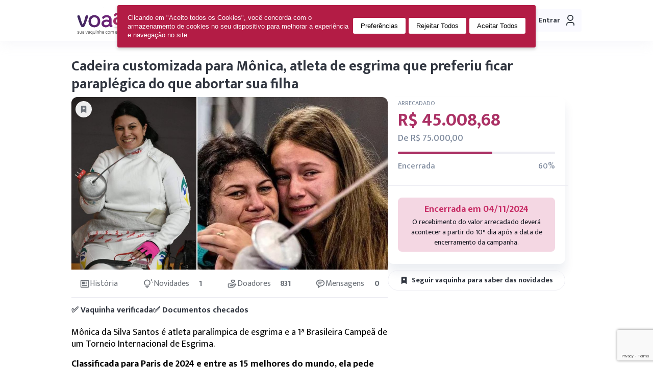

--- FILE ---
content_type: text/html; charset=utf-8
request_url: https://voaa.me/monica-cadeira
body_size: 8995
content:
<!DOCTYPE html><html lang="pt-BR"><head><meta charSet="utf-8"/><meta name="viewport" content="width=device-width"/><meta name="next-head-count" content="2"/><meta name="facebook-domain-verification" content="tvhe3p5ys0jgcp7f6jp7esttyme7g3"/><link rel="preconnect" href="https://fonts.gstatic.com"/><link rel="apple-touch-icon" sizes="180x180" href="/apple-touch-icon.png"/><link rel="icon" type="image/png" sizes="32x32" href="/favicon-32x32.png"/><link rel="icon" type="image/png" sizes="16x16" href="/favicon-16x16.png"/><link rel="manifest" href="/site.webmanifest"/><script src="//code.jivosite.com/widget/UUKusYlgRv" async=""></script><script async="" src="https://pagead2.googlesyndication.com/pagead/js/adsbygoogle.js?client=ca-pub-4639323005312373" crossorigin="anonymous"></script>
          <script type="text/javascript" id="PrivallyApp" src="https://app.privally.global/app.js" pid="5a7cf9-e39ff4" async="">  
        </script><link rel="preconnect" href="https://fonts.gstatic.com" crossorigin /><link rel="preload" href="/_next/static/css/d2d8f3a1c0b82f8f.css" as="style"/><link rel="stylesheet" href="/_next/static/css/d2d8f3a1c0b82f8f.css" data-n-g=""/><noscript data-n-css=""></noscript><script defer="" nomodule="" src="/_next/static/chunks/polyfills-0d1b80a048d4787e.js"></script><script src="/_next/static/chunks/webpack-85e06ec43706e82c.js" defer=""></script><script src="/_next/static/chunks/framework-79bce4a3a540b080.js" defer=""></script><script src="/_next/static/chunks/main-ce0f3120cec1420c.js" defer=""></script><script src="/_next/static/chunks/pages/_app-24f44ec87c20ebce.js" defer=""></script><script src="/_next/static/chunks/pages/%5Bslug%5D-2c2f2da8f537c5d9.js" defer=""></script><script src="/_next/static/hpdBsZ2VRaIOL8OomXP3B/_buildManifest.js" defer=""></script><script src="/_next/static/hpdBsZ2VRaIOL8OomXP3B/_ssgManifest.js" defer=""></script><style data-href="https://fonts.googleapis.com/css2?family=Mukta:wght@400;500;700&display=swap">@font-face{font-family:'Mukta';font-style:normal;font-weight:400;font-display:swap;src:url(https://fonts.gstatic.com/l/font?kit=iJWKBXyXfDDVXYnF&skey=1924b0eeab402e18&v=v17) format('woff')}@font-face{font-family:'Mukta';font-style:normal;font-weight:500;font-display:swap;src:url(https://fonts.gstatic.com/l/font?kit=iJWHBXyXfDDVXbEyjlmZ&skey=7e02db405fcfde6f&v=v17) format('woff')}@font-face{font-family:'Mukta';font-style:normal;font-weight:700;font-display:swap;src:url(https://fonts.gstatic.com/l/font?kit=iJWHBXyXfDDVXbF6iFmZ&skey=2dd8ff0c402d2647&v=v17) format('woff')}@font-face{font-family:'Mukta';font-style:normal;font-weight:400;font-display:swap;src:url(https://fonts.gstatic.com/s/mukta/v17/iJWKBXyXfDDVXbnArXyw023e1Ik.woff2) format('woff2');unicode-range:U+0900-097F,U+1CD0-1CF9,U+200C-200D,U+20A8,U+20B9,U+20F0,U+25CC,U+A830-A839,U+A8E0-A8FF,U+11B00-11B09}@font-face{font-family:'Mukta';font-style:normal;font-weight:400;font-display:swap;src:url(https://fonts.gstatic.com/s/mukta/v17/iJWKBXyXfDDVXbnPrXyw023e1Ik.woff2) format('woff2');unicode-range:U+0100-02BA,U+02BD-02C5,U+02C7-02CC,U+02CE-02D7,U+02DD-02FF,U+0304,U+0308,U+0329,U+1D00-1DBF,U+1E00-1E9F,U+1EF2-1EFF,U+2020,U+20A0-20AB,U+20AD-20C0,U+2113,U+2C60-2C7F,U+A720-A7FF}@font-face{font-family:'Mukta';font-style:normal;font-weight:400;font-display:swap;src:url(https://fonts.gstatic.com/s/mukta/v17/iJWKBXyXfDDVXbnBrXyw023e.woff2) format('woff2');unicode-range:U+0000-00FF,U+0131,U+0152-0153,U+02BB-02BC,U+02C6,U+02DA,U+02DC,U+0304,U+0308,U+0329,U+2000-206F,U+20AC,U+2122,U+2191,U+2193,U+2212,U+2215,U+FEFF,U+FFFD}@font-face{font-family:'Mukta';font-style:normal;font-weight:500;font-display:swap;src:url(https://fonts.gstatic.com/s/mukta/v17/iJWHBXyXfDDVXbEyjmmc8WD07oB-98o.woff2) format('woff2');unicode-range:U+0900-097F,U+1CD0-1CF9,U+200C-200D,U+20A8,U+20B9,U+20F0,U+25CC,U+A830-A839,U+A8E0-A8FF,U+11B00-11B09}@font-face{font-family:'Mukta';font-style:normal;font-weight:500;font-display:swap;src:url(https://fonts.gstatic.com/s/mukta/v17/iJWHBXyXfDDVXbEyjmmT8WD07oB-98o.woff2) format('woff2');unicode-range:U+0100-02BA,U+02BD-02C5,U+02C7-02CC,U+02CE-02D7,U+02DD-02FF,U+0304,U+0308,U+0329,U+1D00-1DBF,U+1E00-1E9F,U+1EF2-1EFF,U+2020,U+20A0-20AB,U+20AD-20C0,U+2113,U+2C60-2C7F,U+A720-A7FF}@font-face{font-family:'Mukta';font-style:normal;font-weight:500;font-display:swap;src:url(https://fonts.gstatic.com/s/mukta/v17/iJWHBXyXfDDVXbEyjmmd8WD07oB-.woff2) format('woff2');unicode-range:U+0000-00FF,U+0131,U+0152-0153,U+02BB-02BC,U+02C6,U+02DA,U+02DC,U+0304,U+0308,U+0329,U+2000-206F,U+20AC,U+2122,U+2191,U+2193,U+2212,U+2215,U+FEFF,U+FFFD}@font-face{font-family:'Mukta';font-style:normal;font-weight:700;font-display:swap;src:url(https://fonts.gstatic.com/s/mukta/v17/iJWHBXyXfDDVXbF6iGmc8WD07oB-98o.woff2) format('woff2');unicode-range:U+0900-097F,U+1CD0-1CF9,U+200C-200D,U+20A8,U+20B9,U+20F0,U+25CC,U+A830-A839,U+A8E0-A8FF,U+11B00-11B09}@font-face{font-family:'Mukta';font-style:normal;font-weight:700;font-display:swap;src:url(https://fonts.gstatic.com/s/mukta/v17/iJWHBXyXfDDVXbF6iGmT8WD07oB-98o.woff2) format('woff2');unicode-range:U+0100-02BA,U+02BD-02C5,U+02C7-02CC,U+02CE-02D7,U+02DD-02FF,U+0304,U+0308,U+0329,U+1D00-1DBF,U+1E00-1E9F,U+1EF2-1EFF,U+2020,U+20A0-20AB,U+20AD-20C0,U+2113,U+2C60-2C7F,U+A720-A7FF}@font-face{font-family:'Mukta';font-style:normal;font-weight:700;font-display:swap;src:url(https://fonts.gstatic.com/s/mukta/v17/iJWHBXyXfDDVXbF6iGmd8WD07oB-.woff2) format('woff2');unicode-range:U+0000-00FF,U+0131,U+0152-0153,U+02BB-02BC,U+02C6,U+02DA,U+02DC,U+0304,U+0308,U+0329,U+2000-206F,U+20AC,U+2122,U+2191,U+2193,U+2212,U+2215,U+FEFF,U+FFFD}</style></head><body><div id="__next" data-reactroot=""><style data-emotion="css-global 112gw62">:host,:root,[data-theme]{--chakra-ring-inset:var(--chakra-empty,/*!*/ /*!*/);--chakra-ring-offset-width:0px;--chakra-ring-offset-color:#fff;--chakra-ring-color:rgba(66, 153, 225, 0.6);--chakra-ring-offset-shadow:0 0 #0000;--chakra-ring-shadow:0 0 #0000;--chakra-space-x-reverse:0;--chakra-space-y-reverse:0;--chakra-colors-transparent:transparent;--chakra-colors-current:currentColor;--chakra-colors-black:#000000;--chakra-colors-white:#FFFFFF;--chakra-colors-whiteAlpha-50:rgba(255, 255, 255, 0.04);--chakra-colors-whiteAlpha-100:rgba(255, 255, 255, 0.06);--chakra-colors-whiteAlpha-200:rgba(255, 255, 255, 0.08);--chakra-colors-whiteAlpha-300:rgba(255, 255, 255, 0.16);--chakra-colors-whiteAlpha-400:rgba(255, 255, 255, 0.24);--chakra-colors-whiteAlpha-500:rgba(255, 255, 255, 0.36);--chakra-colors-whiteAlpha-600:rgba(255, 255, 255, 0.48);--chakra-colors-whiteAlpha-700:rgba(255, 255, 255, 0.64);--chakra-colors-whiteAlpha-800:rgba(255, 255, 255, 0.80);--chakra-colors-whiteAlpha-900:rgba(255, 255, 255, 0.92);--chakra-colors-blackAlpha-50:rgba(0, 0, 0, 0.04);--chakra-colors-blackAlpha-100:rgba(0, 0, 0, 0.06);--chakra-colors-blackAlpha-200:rgba(0, 0, 0, 0.08);--chakra-colors-blackAlpha-300:rgba(0, 0, 0, 0.16);--chakra-colors-blackAlpha-400:rgba(0, 0, 0, 0.24);--chakra-colors-blackAlpha-500:rgba(0, 0, 0, 0.36);--chakra-colors-blackAlpha-600:rgba(0, 0, 0, 0.48);--chakra-colors-blackAlpha-700:rgba(0, 0, 0, 0.64);--chakra-colors-blackAlpha-800:rgba(0, 0, 0, 0.80);--chakra-colors-blackAlpha-900:rgba(0, 0, 0, 0.92);--chakra-colors-gray-50:#FCFCFC;--chakra-colors-gray-100:#FAFAFF;--chakra-colors-gray-200:#EDEDF3;--chakra-colors-gray-300:#767A81;--chakra-colors-gray-400:#7F8B9E;--chakra-colors-gray-500:#6D7279;--chakra-colors-gray-600:#383F47;--chakra-colors-gray-700:#30353F;--chakra-colors-gray-800:#1A202C;--chakra-colors-gray-900:#171923;--chakra-colors-red-50:#FFF5F5;--chakra-colors-red-100:#FED7D7;--chakra-colors-red-200:#FEB2B2;--chakra-colors-red-300:#FC8181;--chakra-colors-red-400:#F56565;--chakra-colors-red-500:#E53E3E;--chakra-colors-red-600:#C53030;--chakra-colors-red-700:#9B2C2C;--chakra-colors-red-800:#822727;--chakra-colors-red-900:#63171B;--chakra-colors-orange-50:#FFFAF0;--chakra-colors-orange-100:#FEEBC8;--chakra-colors-orange-200:#FBD38D;--chakra-colors-orange-300:#F6AD55;--chakra-colors-orange-400:#ED8936;--chakra-colors-orange-500:#DD6B20;--chakra-colors-orange-600:#C05621;--chakra-colors-orange-700:#9C4221;--chakra-colors-orange-800:#7B341E;--chakra-colors-orange-900:#652B19;--chakra-colors-yellow-50:#FFFFF0;--chakra-colors-yellow-100:#FEFCBF;--chakra-colors-yellow-200:#FAF089;--chakra-colors-yellow-300:#F6E05E;--chakra-colors-yellow-400:#F9B233;--chakra-colors-yellow-500:#F7931E;--chakra-colors-yellow-600:#B7791F;--chakra-colors-yellow-700:#975A16;--chakra-colors-yellow-800:#744210;--chakra-colors-yellow-900:#5F370E;--chakra-colors-green-50:#F0FFF4;--chakra-colors-green-100:#C6F6D5;--chakra-colors-green-200:#9AE6B4;--chakra-colors-green-300:#68D391;--chakra-colors-green-400:#48BB78;--chakra-colors-green-500:#27AE60;--chakra-colors-green-600:#2F855A;--chakra-colors-green-700:#276749;--chakra-colors-green-800:#22543D;--chakra-colors-green-900:#1C4532;--chakra-colors-teal-50:#E6FFFA;--chakra-colors-teal-100:#B2F5EA;--chakra-colors-teal-200:#81E6D9;--chakra-colors-teal-300:#4FD1C5;--chakra-colors-teal-400:#38B2AC;--chakra-colors-teal-500:#319795;--chakra-colors-teal-600:#2C7A7B;--chakra-colors-teal-700:#285E61;--chakra-colors-teal-800:#234E52;--chakra-colors-teal-900:#1D4044;--chakra-colors-blue-50:#ebf8ff;--chakra-colors-blue-100:#bee3f8;--chakra-colors-blue-200:#90cdf4;--chakra-colors-blue-300:#63b3ed;--chakra-colors-blue-400:#4299e1;--chakra-colors-blue-500:#3182ce;--chakra-colors-blue-600:#2b6cb0;--chakra-colors-blue-700:#2c5282;--chakra-colors-blue-800:#2a4365;--chakra-colors-blue-900:#1A365D;--chakra-colors-cyan-50:#EDFDFD;--chakra-colors-cyan-100:#C4F1F9;--chakra-colors-cyan-200:#9DECF9;--chakra-colors-cyan-300:#76E4F7;--chakra-colors-cyan-400:#0BC5EA;--chakra-colors-cyan-500:#00B5D8;--chakra-colors-cyan-600:#00A3C4;--chakra-colors-cyan-700:#0987A0;--chakra-colors-cyan-800:#086F83;--chakra-colors-cyan-900:#065666;--chakra-colors-purple-50:#FAF5FF;--chakra-colors-purple-100:#E9D8FD;--chakra-colors-purple-200:#D6BCFA;--chakra-colors-purple-300:#B794F4;--chakra-colors-purple-400:#9F7AEA;--chakra-colors-purple-500:#8C1E7E;--chakra-colors-purple-600:#7B097E;--chakra-colors-purple-700:#622D7B;--chakra-colors-purple-800:#56256B;--chakra-colors-purple-900:#322659;--chakra-colors-pink-50:#f6eaef;--chakra-colors-pink-100:#CC35774C;--chakra-colors-pink-150:#F4D7E3;--chakra-colors-pink-200:#B8306b4C;--chakra-colors-pink-300:#a32a5f4c;--chakra-colors-pink-400:#CC3577;--chakra-colors-pink-500:#C82E67;--chakra-colors-pink-600:#AB3165;--chakra-colors-pink-700:#97266D;--chakra-colors-pink-800:#892751;--chakra-colors-pink-900:#521B41;--chakra-colors-linkedin-50:#E8F4F9;--chakra-colors-linkedin-100:#CFEDFB;--chakra-colors-linkedin-200:#9BDAF3;--chakra-colors-linkedin-300:#68C7EC;--chakra-colors-linkedin-400:#34B3E4;--chakra-colors-linkedin-500:#00A0DC;--chakra-colors-linkedin-600:#008CC9;--chakra-colors-linkedin-700:#0077B5;--chakra-colors-linkedin-800:#005E93;--chakra-colors-linkedin-900:#004471;--chakra-colors-facebook-50:#E8F4F9;--chakra-colors-facebook-100:#D9DEE9;--chakra-colors-facebook-200:#B7C2DA;--chakra-colors-facebook-300:#6482C0;--chakra-colors-facebook-400:#4267B2;--chakra-colors-facebook-500:#385898;--chakra-colors-facebook-600:#314E89;--chakra-colors-facebook-700:#29487D;--chakra-colors-facebook-800:#223B67;--chakra-colors-facebook-900:#1E355B;--chakra-colors-messenger-50:#D0E6FF;--chakra-colors-messenger-100:#B9DAFF;--chakra-colors-messenger-200:#A2CDFF;--chakra-colors-messenger-300:#7AB8FF;--chakra-colors-messenger-400:#2E90FF;--chakra-colors-messenger-500:#0078FF;--chakra-colors-messenger-600:#0063D1;--chakra-colors-messenger-700:#0052AC;--chakra-colors-messenger-800:#003C7E;--chakra-colors-messenger-900:#002C5C;--chakra-colors-whatsapp-50:#dffeec;--chakra-colors-whatsapp-100:#b9f5d0;--chakra-colors-whatsapp-200:#90edb3;--chakra-colors-whatsapp-300:#65e495;--chakra-colors-whatsapp-400:#3cdd78;--chakra-colors-whatsapp-500:#22c35e;--chakra-colors-whatsapp-600:#179848;--chakra-colors-whatsapp-700:#0c6c33;--chakra-colors-whatsapp-800:#01421c;--chakra-colors-whatsapp-900:#001803;--chakra-colors-twitter-50:#E5F4FD;--chakra-colors-twitter-100:#C8E9FB;--chakra-colors-twitter-200:#A8DCFA;--chakra-colors-twitter-300:#83CDF7;--chakra-colors-twitter-400:#57BBF5;--chakra-colors-twitter-500:#1DA1F2;--chakra-colors-twitter-600:#1A94DA;--chakra-colors-twitter-700:#1681BF;--chakra-colors-twitter-800:#136B9E;--chakra-colors-twitter-900:#0D4D71;--chakra-colors-telegram-50:#E3F2F9;--chakra-colors-telegram-100:#C5E4F3;--chakra-colors-telegram-200:#A2D4EC;--chakra-colors-telegram-300:#7AC1E4;--chakra-colors-telegram-400:#47A9DA;--chakra-colors-telegram-500:#0088CC;--chakra-colors-telegram-600:#007AB8;--chakra-colors-telegram-700:#006BA1;--chakra-colors-telegram-800:#005885;--chakra-colors-telegram-900:#003F5E;--chakra-borders-none:0;--chakra-borders-1px:1px solid;--chakra-borders-2px:2px solid;--chakra-borders-4px:4px solid;--chakra-borders-8px:8px solid;--chakra-fonts-heading:Mukta;--chakra-fonts-body:Mukta;--chakra-fonts-mono:SFMono-Regular,Menlo,Monaco,Consolas,"Liberation Mono","Courier New",monospace;--chakra-fontSizes-xs:0.75rem;--chakra-fontSizes-sm:0.875rem;--chakra-fontSizes-md:1rem;--chakra-fontSizes-lg:1.125rem;--chakra-fontSizes-xl:1.25rem;--chakra-fontSizes-2xl:1.5rem;--chakra-fontSizes-3xl:1.875rem;--chakra-fontSizes-4xl:2.25rem;--chakra-fontSizes-5xl:3rem;--chakra-fontSizes-6xl:3.75rem;--chakra-fontSizes-7xl:4.5rem;--chakra-fontSizes-8xl:6rem;--chakra-fontSizes-9xl:8rem;--chakra-fontWeights-hairline:100;--chakra-fontWeights-thin:200;--chakra-fontWeights-light:300;--chakra-fontWeights-normal:400;--chakra-fontWeights-medium:500;--chakra-fontWeights-semibold:600;--chakra-fontWeights-bold:700;--chakra-fontWeights-extrabold:800;--chakra-fontWeights-black:900;--chakra-letterSpacings-tighter:-0.05em;--chakra-letterSpacings-tight:-0.025em;--chakra-letterSpacings-normal:0;--chakra-letterSpacings-wide:0.025em;--chakra-letterSpacings-wider:0.05em;--chakra-letterSpacings-widest:0.1em;--chakra-lineHeights-3:.75rem;--chakra-lineHeights-4:1rem;--chakra-lineHeights-5:1.25rem;--chakra-lineHeights-6:1.5rem;--chakra-lineHeights-7:1.75rem;--chakra-lineHeights-8:2rem;--chakra-lineHeights-9:2.25rem;--chakra-lineHeights-10:2.5rem;--chakra-lineHeights-normal:normal;--chakra-lineHeights-none:1;--chakra-lineHeights-shorter:1.21;--chakra-lineHeights-short:1.375;--chakra-lineHeights-base:1.5;--chakra-lineHeights-tall:1.625;--chakra-lineHeights-taller:2;--chakra-radii-none:0;--chakra-radii-sm:0.125rem;--chakra-radii-base:0.25rem;--chakra-radii-md:0.375rem;--chakra-radii-lg:0.5rem;--chakra-radii-xl:0.75rem;--chakra-radii-2xl:1rem;--chakra-radii-3xl:1.5rem;--chakra-radii-full:9999px;--chakra-space-1:0.25rem;--chakra-space-2:0.5rem;--chakra-space-3:0.75rem;--chakra-space-4:1rem;--chakra-space-5:1.25rem;--chakra-space-6:1.5rem;--chakra-space-7:1.75rem;--chakra-space-8:2rem;--chakra-space-9:2.25rem;--chakra-space-10:2.5rem;--chakra-space-12:3rem;--chakra-space-14:3.5rem;--chakra-space-16:4rem;--chakra-space-20:5rem;--chakra-space-24:6rem;--chakra-space-28:7rem;--chakra-space-32:8rem;--chakra-space-36:9rem;--chakra-space-40:10rem;--chakra-space-44:11rem;--chakra-space-48:12rem;--chakra-space-52:13rem;--chakra-space-56:14rem;--chakra-space-60:15rem;--chakra-space-64:16rem;--chakra-space-72:18rem;--chakra-space-80:20rem;--chakra-space-96:24rem;--chakra-space-px:1px;--chakra-space-0-5:0.125rem;--chakra-space-1-5:0.375rem;--chakra-space-2-5:0.625rem;--chakra-space-3-5:0.875rem;--chakra-shadows-xs:0 0 0 1px rgba(0, 0, 0, 0.05);--chakra-shadows-sm:0 1px 2px 0 rgba(0, 0, 0, 0.05);--chakra-shadows-base:0 1px 3px 0 rgba(0, 0, 0, 0.1),0 1px 2px 0 rgba(0, 0, 0, 0.06);--chakra-shadows-md:0 4px 6px -1px rgba(0, 0, 0, 0.1),0 2px 4px -1px rgba(0, 0, 0, 0.06);--chakra-shadows-lg:0 10px 15px -3px rgba(0, 0, 0, 0.1),0 4px 6px -2px rgba(0, 0, 0, 0.05);--chakra-shadows-xl:0 20px 25px -5px rgba(0, 0, 0, 0.1),0 10px 10px -5px rgba(0, 0, 0, 0.04);--chakra-shadows-2xl:0 25px 50px -12px rgba(0, 0, 0, 0.25);--chakra-shadows-outline:0px 0px 0px 3px rgba(204, 53, 119, 0.3);--chakra-shadows-inner:inset 0 2px 4px 0 rgba(0,0,0,0.06);--chakra-shadows-none:none;--chakra-shadows-dark-lg:rgba(0, 0, 0, 0.1) 0px 0px 0px 1px,rgba(0, 0, 0, 0.2) 0px 5px 10px,rgba(0, 0, 0, 0.4) 0px 15px 40px;--chakra-shadows-borderRadius:16px;--chakra-sizes-1:0.25rem;--chakra-sizes-2:0.5rem;--chakra-sizes-3:0.75rem;--chakra-sizes-4:1rem;--chakra-sizes-5:1.25rem;--chakra-sizes-6:1.5rem;--chakra-sizes-7:1.75rem;--chakra-sizes-8:2rem;--chakra-sizes-9:2.25rem;--chakra-sizes-10:2.5rem;--chakra-sizes-12:3rem;--chakra-sizes-14:3.5rem;--chakra-sizes-16:4rem;--chakra-sizes-20:5rem;--chakra-sizes-24:6rem;--chakra-sizes-28:7rem;--chakra-sizes-32:8rem;--chakra-sizes-36:9rem;--chakra-sizes-40:10rem;--chakra-sizes-44:11rem;--chakra-sizes-48:12rem;--chakra-sizes-52:13rem;--chakra-sizes-56:14rem;--chakra-sizes-60:15rem;--chakra-sizes-64:16rem;--chakra-sizes-72:18rem;--chakra-sizes-80:20rem;--chakra-sizes-96:24rem;--chakra-sizes-px:1px;--chakra-sizes-0-5:0.125rem;--chakra-sizes-1-5:0.375rem;--chakra-sizes-2-5:0.625rem;--chakra-sizes-3-5:0.875rem;--chakra-sizes-max:max-content;--chakra-sizes-min:min-content;--chakra-sizes-full:100%;--chakra-sizes-3xs:14rem;--chakra-sizes-2xs:16rem;--chakra-sizes-xs:20rem;--chakra-sizes-sm:24rem;--chakra-sizes-md:28rem;--chakra-sizes-lg:32rem;--chakra-sizes-xl:36rem;--chakra-sizes-2xl:42rem;--chakra-sizes-3xl:48rem;--chakra-sizes-4xl:56rem;--chakra-sizes-5xl:64rem;--chakra-sizes-6xl:72rem;--chakra-sizes-7xl:80rem;--chakra-sizes-8xl:90rem;--chakra-sizes-container-sm:640px;--chakra-sizes-container-md:768px;--chakra-sizes-container-lg:1024px;--chakra-sizes-container-xl:1280px;--chakra-zIndices-hide:-1;--chakra-zIndices-auto:auto;--chakra-zIndices-base:0;--chakra-zIndices-docked:10;--chakra-zIndices-dropdown:1000;--chakra-zIndices-sticky:1100;--chakra-zIndices-banner:1200;--chakra-zIndices-overlay:1300;--chakra-zIndices-modal:2147483648;--chakra-zIndices-popover:2147483649;--chakra-zIndices-skipLink:1600;--chakra-zIndices-toast:1700;--chakra-zIndices-tooltip:2147483650;--chakra-transition-property-common:background-color,border-color,color,fill,stroke,opacity,box-shadow,transform;--chakra-transition-property-colors:background-color,border-color,color,fill,stroke;--chakra-transition-property-dimensions:width,height;--chakra-transition-property-position:left,right,top,bottom;--chakra-transition-property-background:background-color,background-image,background-position;--chakra-transition-easing-ease-in:cubic-bezier(0.4, 0, 1, 1);--chakra-transition-easing-ease-out:cubic-bezier(0, 0, 0.2, 1);--chakra-transition-easing-ease-in-out:cubic-bezier(0.4, 0, 0.2, 1);--chakra-transition-duration-ultra-fast:50ms;--chakra-transition-duration-faster:100ms;--chakra-transition-duration-fast:150ms;--chakra-transition-duration-normal:200ms;--chakra-transition-duration-slow:300ms;--chakra-transition-duration-slower:400ms;--chakra-transition-duration-ultra-slow:500ms;--chakra-blur-none:0;--chakra-blur-sm:4px;--chakra-blur-base:8px;--chakra-blur-md:12px;--chakra-blur-lg:16px;--chakra-blur-xl:24px;--chakra-blur-2xl:40px;--chakra-blur-3xl:64px;}</style><style data-emotion="css-global 1jqlf9g">html{line-height:1.5;-webkit-text-size-adjust:100%;font-family:system-ui,sans-serif;-webkit-font-smoothing:antialiased;text-rendering:optimizeLegibility;-moz-osx-font-smoothing:grayscale;touch-action:manipulation;}body{position:relative;min-height:100%;font-feature-settings:'kern';}*,*::before,*::after{border-width:0;border-style:solid;box-sizing:border-box;}main{display:block;}hr{border-top-width:1px;box-sizing:content-box;height:0;overflow:visible;}pre,code,kbd,samp{font-family:SFMono-Regular,Menlo,Monaco,Consolas,monospace;font-size:1em;}a{background-color:transparent;color:inherit;-webkit-text-decoration:inherit;text-decoration:inherit;}abbr[title]{border-bottom:none;-webkit-text-decoration:underline;text-decoration:underline;-webkit-text-decoration:underline dotted;-webkit-text-decoration:underline dotted;text-decoration:underline dotted;}b,strong{font-weight:bold;}small{font-size:80%;}sub,sup{font-size:75%;line-height:0;position:relative;vertical-align:baseline;}sub{bottom:-0.25em;}sup{top:-0.5em;}img{border-style:none;}button,input,optgroup,select,textarea{font-family:inherit;font-size:100%;line-height:1.15;margin:0;}button,input{overflow:visible;}button,select{text-transform:none;}button::-moz-focus-inner,[type="button"]::-moz-focus-inner,[type="reset"]::-moz-focus-inner,[type="submit"]::-moz-focus-inner{border-style:none;padding:0;}fieldset{padding:0.35em 0.75em 0.625em;}legend{box-sizing:border-box;color:inherit;display:table;max-width:100%;padding:0;white-space:normal;}progress{vertical-align:baseline;}textarea{overflow:auto;}[type="checkbox"],[type="radio"]{box-sizing:border-box;padding:0;}[type="number"]::-webkit-inner-spin-button,[type="number"]::-webkit-outer-spin-button{-webkit-appearance:none!important;}input[type="number"]{-moz-appearance:textfield;}[type="search"]{-webkit-appearance:textfield;outline-offset:-2px;}[type="search"]::-webkit-search-decoration{-webkit-appearance:none!important;}::-webkit-file-upload-button{-webkit-appearance:button;font:inherit;}details{display:block;}summary{display:-webkit-box;display:-webkit-list-item;display:-ms-list-itembox;display:list-item;}template{display:none;}[hidden]{display:none!important;}body,blockquote,dl,dd,h1,h2,h3,h4,h5,h6,hr,figure,p,pre{margin:0;}button{background:transparent;padding:0;}fieldset{margin:0;padding:0;}ol,ul{margin:0;padding:0;}textarea{resize:vertical;}button,[role="button"]{cursor:pointer;}button::-moz-focus-inner{border:0!important;}table{border-collapse:collapse;}h1,h2,h3,h4,h5,h6{font-size:inherit;font-weight:inherit;}button,input,optgroup,select,textarea{padding:0;line-height:inherit;color:inherit;}img,svg,video,canvas,audio,iframe,embed,object{display:block;}img,video{max-width:100%;height:auto;}[data-js-focus-visible] :focus:not([data-focus-visible-added]){outline:none;box-shadow:none;}select::-ms-expand{display:none;}</style><style data-emotion="css-global lrgikj">body{font-family:var(--chakra-fonts-body);color:var(--chakra-colors-gray-700);background:var(--chakra-colors-white);transition-property:background-color;transition-duration:var(--chakra-transition-duration-normal);line-height:var(--chakra-lineHeights-base);overflow-y:auto;}body::-webkit-scrollbar{width:0;height:0px;}body::-webkit-scrollbar-thumb{background-color:rgba(113, 128, 150, 0.3);border-radius:16px;}*::-webkit-input-placeholder{color:var(--chakra-colors-gray-400);}*::-moz-placeholder{color:var(--chakra-colors-gray-400);}*:-ms-input-placeholder{color:var(--chakra-colors-gray-400);}*::placeholder{color:var(--chakra-colors-gray-400);}*,*::before,::after{border-color:var(--chakra-colors-gray-200);word-wrap:break-word;}html{scroll-behavior:smooth;}</style><div class="Toastify"></div><style data-emotion="css 1fc0fx">.css-1fc0fx{position:fixed;top:0px;left:0px;width:0%;height:3px;background-color:var(--chakra-colors-pink-600);-webkit-transition:width 0.3s ease;transition:width 0.3s ease;z-index:var(--chakra-zIndices-banner);}</style><div aria-hidden="true" class="css-1fc0fx"></div><span></span></div><script id="__NEXT_DATA__" type="application/json">{"props":{"pageProps":{"campaign":{"id":"16ec6ef8-ecf0-437c-a3f4-8cf5e9463507","created_at":"30 de julho de 2024","updated_at":"2024-12-10T15:03:04.590Z","title":"Cadeira customizada para Mônica, atleta de esgrima que preferiu ficar paraplégica do que abortar sua filha","recipient_id":"re_clz8okgm0atn90l9t4x2g5qrf","recipient":"Monica da Silva Santos","angel_id":null,"angel":null,"recipient_angel_id":null,"recipient_angel":null,"description":"\u003cp\u003e\u003cspan style=\"background-color: transparent; color: rgb(0, 0, 0);\"\u003eMônica da Silva Santos é atleta paralímpica de esgrima e a 1ª Brasileira Campeã de um Torneio Internacional de Esgrima.\u0026nbsp;\u003c/span\u003e\u003c/p\u003e\u003cp\u003e\u003cstrong style=\"background-color: transparent; color: rgb(0, 0, 0);\"\u003eClassificada para Paris de 2024 e entre as 15 melhores do mundo, ela pede ajuda para comprar uma cadeira de rodas customizada para uso pessoal e conseguir se deslocar e ir aos treinos sozinha.\u003c/strong\u003e\u003c/p\u003e\u003cp\u003e\u003cspan style=\"background-color: transparent; color: rgb(0, 0, 0);\"\u003eConsiderada a 'mais leve do mundo' (apenas 5 quilos e é feita na Itália), essa cadeira ainda vai melhorar sua escoliose. Ela sente muitas dores. A que usa hoje é muito pesada, pesa 15 quilos.\u003c/span\u003e\u003c/p\u003e\u003cp\u003e\u003cstrong style=\"background-color: transparent; color: rgb(0, 0, 0);\"\u003eA história da Mônica é de muita coragem. Ela escolheu ficar paraplégica aos 19 anos de idade (2002), quando decidiu contrariar os médicos e não abortar.\u003c/strong\u003e\u003c/p\u003e\u003cdiv class=\"video-container\"\u003e\u003ciframe src=\"https://youtube.com/embed/15YdG9LaXhQ\" frameborder=\"0\" allowfullscreen=\"true\"\u003e\u003c/iframe\u003e\u003c/div\u003e\u003cp\u003e\u003cstrong style=\"background-color: transparent; color: rgb(0, 0, 0);\"\u003e﻿\u003c/strong\u003e\u003c/p\u003e\u003cp\u003e\u003cspan style=\"background-color: transparent; color: rgb(0, 0, 0);\"\u003eNa época, durante a gravidez, foi detectado um hemangioma em sua coluna (má-formação em suas veias que geram um tumor). Para sobreviver ou não ficar numa cadeira de rodas, ela tinha que abortar.\u003c/span\u003e\u003c/p\u003e\u003cp\u003e\u003cspan style=\"background-color: transparent; color: rgb(0, 0, 0);\"\u003eMesmo sabendo dos riscos, ela deu continuidade a gravidez. Sua filha Paola , hoje com 21 anos, é o amor da sua vida.\u003c/span\u003e\u003c/p\u003e\u003cp\u003e\u003cstrong style=\"background-color: transparent; color: rgb(0, 0, 0);\"\u003eParaplégica, encontrou na esgrima uma forma de continuar praticando esporte, é o que ama fazer.\u003c/strong\u003e\u003c/p\u003e\u003cp\u003e\u003cspan style=\"background-color: transparent; color: rgb(0, 0, 0);\"\u003eConhecida como Mônica Monstrinha, nossa atleta precisa de ajuda para comprar essa cadeira de rodas. Além da escoliose, vai evitar que o tumor tenha chances de crescer.\u003c/span\u003e\u003c/p\u003e\u003cp\u003e\u003cspan style=\"background-color: transparent; color: rgb(0, 0, 0);\"\u003eOs Jogos Paralímpicos Paris 2024 serão realizados de 28 de agosto a 8 de setembro, precisamos dessa cadeira o quanto antes! \u003c/span\u003e\u003ca href=\"https://www.instagram.com/monicamonstrinha/?hl=pt\" rel=\"noopener noreferrer\" target=\"_blank\" style=\"background-color: transparent; color: rgb(0, 0, 0);\"\u003e@monicamonstrinha\u003c/a\u003e\u003c/p\u003e\u003cp\u003e\u003cspan style=\"background-color: transparent; color: rgb(0, 0, 0);\"\u003e.\u003c/span\u003e\u003c/p\u003e\u003cp\u003e2024_07_117\u003c/p\u003e","goal_base":"75000.00","goal_ceiling":0,"slug":"monica-cadeira","rate":15,"status":"Encerrada","closure_date":"2024-11-04T02:59:00.000Z","opening_date":"2024-07-30T17:09:00.000Z","paid_at":"2024-12-12T19:00:00.000Z","goal_reached_at":null,"city":"Santo Antônio da Patrulha","state":"RS","drive_url":null,"communication_historic_url":null,"category_id":"140f73bf-7f4f-4f52-818f-c3af93b2ce25","video_id":null,"total_raised":45008.68,"version":849,"images_campaign":{"id":"db3b7547-a01c-4124-b5a2-3362593abbdc","created_at":"2024-07-30T17:18:16.744Z","updated_at":"2024-07-30T17:18:16.744Z","campaign_id":"16ec6ef8-ecf0-437c-a3f4-8cf5e9463507","extension":".jpeg","rawUrl":null,"url":"https://d3lujmlpk1c85b.cloudfront.net/16ec6ef8-ecf0-437c-a3f4-8cf5e9463507/db3b7547-a01c-4124-b5a2-3362593abbdc.jpeg"},"category":{"id":"140f73bf-7f4f-4f52-818f-c3af93b2ce25","created_at":"2023-04-11T15:12:14.041Z","updated_at":"2023-04-11T15:12:14.041Z","name":"Esporte","active":true,"inactivated_at":null},"tags":[{"id":"1287e402-dae8-40c0-87be-ad7d351c14a5","created_at":"2022-11-28T20:20:00.576Z","updated_at":"2022-11-28T20:20:00.576Z","name":"pessoa com deficiência","active":true,"inactivated_at":null},{"id":"605e5960-afbb-4317-b702-2f4a2fe63e8d","created_at":"2023-02-10T20:36:16.141Z","updated_at":"2023-02-10T20:36:16.141Z","name":"mãe","active":true,"inactivated_at":null},{"id":"bc36b0f9-724e-4137-876d-7b38b4580ca8","created_at":"2024-07-30T17:17:57.134Z","updated_at":"2025-03-07T19:26:52.277Z","name":"paralímpica","active":false,"inactivated_at":"2025-03-07T19:26:52.277Z"}],"campaign_thanks":null,"pix_keys":[],"image_url":"https://d3lujmlpk1c85b.cloudfront.net/16ec6ef8-ecf0-437c-a3f4-8cf5e9463507/db3b7547-a01c-4124-b5a2-3362593abbdc.jpeg","created_at_unformatted":"2024-07-30T17:18:16.596Z","isClosed":true},"news":[{"id":"3947b077-c490-424f-a478-a1e5125d46df","created_at":"2024-08-27T17:21:57.228Z","updated_at":"2024-08-27T17:22:05.502Z","campaign_id":"16ec6ef8-ecf0-437c-a3f4-8cf5e9463507","title":"Mônica chegou em Paris para competir!","description":"\u003cp class=\"ql-align-center\"\u003eNossa querida Mônica já está em Paris para os Jogos Paralímpicos e estamos aqui na torcida para esse ouro! \u003c/p\u003e\u003cp class=\"ql-align-center\"\u003eContinue doando para sua vaquinha, ela precisa muuito da cadeira de rodas mais leve.\u003c/p\u003e","published_at":"2024-08-27T17:22:05.501Z","images":[{"id":"c9e46504-799f-4598-919c-1ddbf0a4da93","created_at":"2024-08-27T17:21:57.443Z","updated_at":"2024-08-27T17:21:57.443Z","type":"image","news_id":"3947b077-c490-424f-a478-a1e5125d46df","extension":".png","video_thumbnail":null,"url":"https://voaa-campaign-news-images.s3.us-east-1.amazonaws.com/3947b077-c490-424f-a478-a1e5125d46df/c9e46504-799f-4598-919c-1ddbf0a4da93.png","video_id":null,"video_thumbnail_url":null}],"likers":[]}],"relatedCampaigns":[],"transformers":[{"id":"d910d3ca-9f1f-461b-b906-6ff9e076672b","amount":25,"created_at":"2024-11-03T23:09:27.541Z","donor":{"id":"564593b0-8f64-4c1f-89bf-00a6ae70ef9e","name":"Aline","avatar":null,"avatar_url":null},"paid_at":null,"amount_formatted":"R$ 25,00","date_creation_formatted":"03 de novembro de 2024"},{"id":"9dffecf6-8415-49e4-85bf-1485e4258dfc","amount":45,"created_at":"2024-11-03T08:33:51.121Z","donor":{"id":"48c27079-72df-4c89-a331-869703e94b12","name":"Thadeu Guzzo","avatar":null,"avatar_url":null},"paid_at":null,"amount_formatted":"R$ 45,00","date_creation_formatted":"03 de novembro de 2024"},{"id":"670e2c9e-0317-48db-978f-8b04448b0e7d","amount":10,"created_at":"2024-11-02T17:14:37.357Z","donor":{"id":"e2e71852-aa9f-4723-b0c5-2f079f6c184a","name":"Larissa Diniz","avatar":"https://voaa-profile-images.s3.us-east-1.amazonaws.com/644124bd-46f8-4938-a902-323a2ff2c066","avatar_url":"https://voaa-profile-images.s3.us-east-1.amazonaws.com/644124bd-46f8-4938-a902-323a2ff2c066"},"paid_at":null,"amount_formatted":"R$ 10,00","date_creation_formatted":"02 de novembro de 2024"},{"id":"cdaf4cd1-8204-478f-97cd-0f58801d6bf0","amount":50,"created_at":"2024-11-02T05:45:09.976Z","donor":{"id":"e1b89382-c13d-4658-8a08-f073e6688f1f","name":"João Vitor de Melo Martins","avatar":null,"avatar_url":null},"paid_at":null,"amount_formatted":"R$ 50,00","date_creation_formatted":"02 de novembro de 2024"},{"id":"a1222bd5-0b20-4696-89cd-30f521e7e5c5","amount":20,"created_at":"2024-11-01T00:35:45.533Z","donor":{"name":"Anônimo","avatar":null,"avatar_url":null},"paid_at":null,"amount_formatted":"R$ 20,00","date_creation_formatted":"01 de novembro de 2024"},{"id":"16fda6e6-41ca-4d9e-b50a-076b160a83d0","amount":100,"created_at":"2024-10-31T20:11:14.343Z","donor":{"id":"20fb5213-9763-40e4-a08e-21740518524a","name":"Harry Hoving","avatar":null,"avatar_url":null},"paid_at":null,"amount_formatted":"R$ 100,00","date_creation_formatted":"31 de outubro de 2024"}],"transformersTotal":831,"comments":[],"commentsTotal":0},"__N_SSP":true},"page":"/[slug]","query":{"slug":"monica-cadeira"},"buildId":"hpdBsZ2VRaIOL8OomXP3B","isFallback":false,"gssp":true,"scriptLoader":[]}</script></body></html>

--- FILE ---
content_type: text/html; charset=utf-8
request_url: https://www.google.com/recaptcha/api2/anchor?ar=1&k=6Lf1vUsrAAAAAAfv9zePSc0jFfD6y7KmjQNnCNsL&co=aHR0cHM6Ly92b2FhLm1lOjQ0Mw..&hl=en&type=image&v=PoyoqOPhxBO7pBk68S4YbpHZ&theme=light&size=invisible&badge=bottomright&anchor-ms=20000&execute-ms=30000&cb=42jgsdvi03gz
body_size: 48635
content:
<!DOCTYPE HTML><html dir="ltr" lang="en"><head><meta http-equiv="Content-Type" content="text/html; charset=UTF-8">
<meta http-equiv="X-UA-Compatible" content="IE=edge">
<title>reCAPTCHA</title>
<style type="text/css">
/* cyrillic-ext */
@font-face {
  font-family: 'Roboto';
  font-style: normal;
  font-weight: 400;
  font-stretch: 100%;
  src: url(//fonts.gstatic.com/s/roboto/v48/KFO7CnqEu92Fr1ME7kSn66aGLdTylUAMa3GUBHMdazTgWw.woff2) format('woff2');
  unicode-range: U+0460-052F, U+1C80-1C8A, U+20B4, U+2DE0-2DFF, U+A640-A69F, U+FE2E-FE2F;
}
/* cyrillic */
@font-face {
  font-family: 'Roboto';
  font-style: normal;
  font-weight: 400;
  font-stretch: 100%;
  src: url(//fonts.gstatic.com/s/roboto/v48/KFO7CnqEu92Fr1ME7kSn66aGLdTylUAMa3iUBHMdazTgWw.woff2) format('woff2');
  unicode-range: U+0301, U+0400-045F, U+0490-0491, U+04B0-04B1, U+2116;
}
/* greek-ext */
@font-face {
  font-family: 'Roboto';
  font-style: normal;
  font-weight: 400;
  font-stretch: 100%;
  src: url(//fonts.gstatic.com/s/roboto/v48/KFO7CnqEu92Fr1ME7kSn66aGLdTylUAMa3CUBHMdazTgWw.woff2) format('woff2');
  unicode-range: U+1F00-1FFF;
}
/* greek */
@font-face {
  font-family: 'Roboto';
  font-style: normal;
  font-weight: 400;
  font-stretch: 100%;
  src: url(//fonts.gstatic.com/s/roboto/v48/KFO7CnqEu92Fr1ME7kSn66aGLdTylUAMa3-UBHMdazTgWw.woff2) format('woff2');
  unicode-range: U+0370-0377, U+037A-037F, U+0384-038A, U+038C, U+038E-03A1, U+03A3-03FF;
}
/* math */
@font-face {
  font-family: 'Roboto';
  font-style: normal;
  font-weight: 400;
  font-stretch: 100%;
  src: url(//fonts.gstatic.com/s/roboto/v48/KFO7CnqEu92Fr1ME7kSn66aGLdTylUAMawCUBHMdazTgWw.woff2) format('woff2');
  unicode-range: U+0302-0303, U+0305, U+0307-0308, U+0310, U+0312, U+0315, U+031A, U+0326-0327, U+032C, U+032F-0330, U+0332-0333, U+0338, U+033A, U+0346, U+034D, U+0391-03A1, U+03A3-03A9, U+03B1-03C9, U+03D1, U+03D5-03D6, U+03F0-03F1, U+03F4-03F5, U+2016-2017, U+2034-2038, U+203C, U+2040, U+2043, U+2047, U+2050, U+2057, U+205F, U+2070-2071, U+2074-208E, U+2090-209C, U+20D0-20DC, U+20E1, U+20E5-20EF, U+2100-2112, U+2114-2115, U+2117-2121, U+2123-214F, U+2190, U+2192, U+2194-21AE, U+21B0-21E5, U+21F1-21F2, U+21F4-2211, U+2213-2214, U+2216-22FF, U+2308-230B, U+2310, U+2319, U+231C-2321, U+2336-237A, U+237C, U+2395, U+239B-23B7, U+23D0, U+23DC-23E1, U+2474-2475, U+25AF, U+25B3, U+25B7, U+25BD, U+25C1, U+25CA, U+25CC, U+25FB, U+266D-266F, U+27C0-27FF, U+2900-2AFF, U+2B0E-2B11, U+2B30-2B4C, U+2BFE, U+3030, U+FF5B, U+FF5D, U+1D400-1D7FF, U+1EE00-1EEFF;
}
/* symbols */
@font-face {
  font-family: 'Roboto';
  font-style: normal;
  font-weight: 400;
  font-stretch: 100%;
  src: url(//fonts.gstatic.com/s/roboto/v48/KFO7CnqEu92Fr1ME7kSn66aGLdTylUAMaxKUBHMdazTgWw.woff2) format('woff2');
  unicode-range: U+0001-000C, U+000E-001F, U+007F-009F, U+20DD-20E0, U+20E2-20E4, U+2150-218F, U+2190, U+2192, U+2194-2199, U+21AF, U+21E6-21F0, U+21F3, U+2218-2219, U+2299, U+22C4-22C6, U+2300-243F, U+2440-244A, U+2460-24FF, U+25A0-27BF, U+2800-28FF, U+2921-2922, U+2981, U+29BF, U+29EB, U+2B00-2BFF, U+4DC0-4DFF, U+FFF9-FFFB, U+10140-1018E, U+10190-1019C, U+101A0, U+101D0-101FD, U+102E0-102FB, U+10E60-10E7E, U+1D2C0-1D2D3, U+1D2E0-1D37F, U+1F000-1F0FF, U+1F100-1F1AD, U+1F1E6-1F1FF, U+1F30D-1F30F, U+1F315, U+1F31C, U+1F31E, U+1F320-1F32C, U+1F336, U+1F378, U+1F37D, U+1F382, U+1F393-1F39F, U+1F3A7-1F3A8, U+1F3AC-1F3AF, U+1F3C2, U+1F3C4-1F3C6, U+1F3CA-1F3CE, U+1F3D4-1F3E0, U+1F3ED, U+1F3F1-1F3F3, U+1F3F5-1F3F7, U+1F408, U+1F415, U+1F41F, U+1F426, U+1F43F, U+1F441-1F442, U+1F444, U+1F446-1F449, U+1F44C-1F44E, U+1F453, U+1F46A, U+1F47D, U+1F4A3, U+1F4B0, U+1F4B3, U+1F4B9, U+1F4BB, U+1F4BF, U+1F4C8-1F4CB, U+1F4D6, U+1F4DA, U+1F4DF, U+1F4E3-1F4E6, U+1F4EA-1F4ED, U+1F4F7, U+1F4F9-1F4FB, U+1F4FD-1F4FE, U+1F503, U+1F507-1F50B, U+1F50D, U+1F512-1F513, U+1F53E-1F54A, U+1F54F-1F5FA, U+1F610, U+1F650-1F67F, U+1F687, U+1F68D, U+1F691, U+1F694, U+1F698, U+1F6AD, U+1F6B2, U+1F6B9-1F6BA, U+1F6BC, U+1F6C6-1F6CF, U+1F6D3-1F6D7, U+1F6E0-1F6EA, U+1F6F0-1F6F3, U+1F6F7-1F6FC, U+1F700-1F7FF, U+1F800-1F80B, U+1F810-1F847, U+1F850-1F859, U+1F860-1F887, U+1F890-1F8AD, U+1F8B0-1F8BB, U+1F8C0-1F8C1, U+1F900-1F90B, U+1F93B, U+1F946, U+1F984, U+1F996, U+1F9E9, U+1FA00-1FA6F, U+1FA70-1FA7C, U+1FA80-1FA89, U+1FA8F-1FAC6, U+1FACE-1FADC, U+1FADF-1FAE9, U+1FAF0-1FAF8, U+1FB00-1FBFF;
}
/* vietnamese */
@font-face {
  font-family: 'Roboto';
  font-style: normal;
  font-weight: 400;
  font-stretch: 100%;
  src: url(//fonts.gstatic.com/s/roboto/v48/KFO7CnqEu92Fr1ME7kSn66aGLdTylUAMa3OUBHMdazTgWw.woff2) format('woff2');
  unicode-range: U+0102-0103, U+0110-0111, U+0128-0129, U+0168-0169, U+01A0-01A1, U+01AF-01B0, U+0300-0301, U+0303-0304, U+0308-0309, U+0323, U+0329, U+1EA0-1EF9, U+20AB;
}
/* latin-ext */
@font-face {
  font-family: 'Roboto';
  font-style: normal;
  font-weight: 400;
  font-stretch: 100%;
  src: url(//fonts.gstatic.com/s/roboto/v48/KFO7CnqEu92Fr1ME7kSn66aGLdTylUAMa3KUBHMdazTgWw.woff2) format('woff2');
  unicode-range: U+0100-02BA, U+02BD-02C5, U+02C7-02CC, U+02CE-02D7, U+02DD-02FF, U+0304, U+0308, U+0329, U+1D00-1DBF, U+1E00-1E9F, U+1EF2-1EFF, U+2020, U+20A0-20AB, U+20AD-20C0, U+2113, U+2C60-2C7F, U+A720-A7FF;
}
/* latin */
@font-face {
  font-family: 'Roboto';
  font-style: normal;
  font-weight: 400;
  font-stretch: 100%;
  src: url(//fonts.gstatic.com/s/roboto/v48/KFO7CnqEu92Fr1ME7kSn66aGLdTylUAMa3yUBHMdazQ.woff2) format('woff2');
  unicode-range: U+0000-00FF, U+0131, U+0152-0153, U+02BB-02BC, U+02C6, U+02DA, U+02DC, U+0304, U+0308, U+0329, U+2000-206F, U+20AC, U+2122, U+2191, U+2193, U+2212, U+2215, U+FEFF, U+FFFD;
}
/* cyrillic-ext */
@font-face {
  font-family: 'Roboto';
  font-style: normal;
  font-weight: 500;
  font-stretch: 100%;
  src: url(//fonts.gstatic.com/s/roboto/v48/KFO7CnqEu92Fr1ME7kSn66aGLdTylUAMa3GUBHMdazTgWw.woff2) format('woff2');
  unicode-range: U+0460-052F, U+1C80-1C8A, U+20B4, U+2DE0-2DFF, U+A640-A69F, U+FE2E-FE2F;
}
/* cyrillic */
@font-face {
  font-family: 'Roboto';
  font-style: normal;
  font-weight: 500;
  font-stretch: 100%;
  src: url(//fonts.gstatic.com/s/roboto/v48/KFO7CnqEu92Fr1ME7kSn66aGLdTylUAMa3iUBHMdazTgWw.woff2) format('woff2');
  unicode-range: U+0301, U+0400-045F, U+0490-0491, U+04B0-04B1, U+2116;
}
/* greek-ext */
@font-face {
  font-family: 'Roboto';
  font-style: normal;
  font-weight: 500;
  font-stretch: 100%;
  src: url(//fonts.gstatic.com/s/roboto/v48/KFO7CnqEu92Fr1ME7kSn66aGLdTylUAMa3CUBHMdazTgWw.woff2) format('woff2');
  unicode-range: U+1F00-1FFF;
}
/* greek */
@font-face {
  font-family: 'Roboto';
  font-style: normal;
  font-weight: 500;
  font-stretch: 100%;
  src: url(//fonts.gstatic.com/s/roboto/v48/KFO7CnqEu92Fr1ME7kSn66aGLdTylUAMa3-UBHMdazTgWw.woff2) format('woff2');
  unicode-range: U+0370-0377, U+037A-037F, U+0384-038A, U+038C, U+038E-03A1, U+03A3-03FF;
}
/* math */
@font-face {
  font-family: 'Roboto';
  font-style: normal;
  font-weight: 500;
  font-stretch: 100%;
  src: url(//fonts.gstatic.com/s/roboto/v48/KFO7CnqEu92Fr1ME7kSn66aGLdTylUAMawCUBHMdazTgWw.woff2) format('woff2');
  unicode-range: U+0302-0303, U+0305, U+0307-0308, U+0310, U+0312, U+0315, U+031A, U+0326-0327, U+032C, U+032F-0330, U+0332-0333, U+0338, U+033A, U+0346, U+034D, U+0391-03A1, U+03A3-03A9, U+03B1-03C9, U+03D1, U+03D5-03D6, U+03F0-03F1, U+03F4-03F5, U+2016-2017, U+2034-2038, U+203C, U+2040, U+2043, U+2047, U+2050, U+2057, U+205F, U+2070-2071, U+2074-208E, U+2090-209C, U+20D0-20DC, U+20E1, U+20E5-20EF, U+2100-2112, U+2114-2115, U+2117-2121, U+2123-214F, U+2190, U+2192, U+2194-21AE, U+21B0-21E5, U+21F1-21F2, U+21F4-2211, U+2213-2214, U+2216-22FF, U+2308-230B, U+2310, U+2319, U+231C-2321, U+2336-237A, U+237C, U+2395, U+239B-23B7, U+23D0, U+23DC-23E1, U+2474-2475, U+25AF, U+25B3, U+25B7, U+25BD, U+25C1, U+25CA, U+25CC, U+25FB, U+266D-266F, U+27C0-27FF, U+2900-2AFF, U+2B0E-2B11, U+2B30-2B4C, U+2BFE, U+3030, U+FF5B, U+FF5D, U+1D400-1D7FF, U+1EE00-1EEFF;
}
/* symbols */
@font-face {
  font-family: 'Roboto';
  font-style: normal;
  font-weight: 500;
  font-stretch: 100%;
  src: url(//fonts.gstatic.com/s/roboto/v48/KFO7CnqEu92Fr1ME7kSn66aGLdTylUAMaxKUBHMdazTgWw.woff2) format('woff2');
  unicode-range: U+0001-000C, U+000E-001F, U+007F-009F, U+20DD-20E0, U+20E2-20E4, U+2150-218F, U+2190, U+2192, U+2194-2199, U+21AF, U+21E6-21F0, U+21F3, U+2218-2219, U+2299, U+22C4-22C6, U+2300-243F, U+2440-244A, U+2460-24FF, U+25A0-27BF, U+2800-28FF, U+2921-2922, U+2981, U+29BF, U+29EB, U+2B00-2BFF, U+4DC0-4DFF, U+FFF9-FFFB, U+10140-1018E, U+10190-1019C, U+101A0, U+101D0-101FD, U+102E0-102FB, U+10E60-10E7E, U+1D2C0-1D2D3, U+1D2E0-1D37F, U+1F000-1F0FF, U+1F100-1F1AD, U+1F1E6-1F1FF, U+1F30D-1F30F, U+1F315, U+1F31C, U+1F31E, U+1F320-1F32C, U+1F336, U+1F378, U+1F37D, U+1F382, U+1F393-1F39F, U+1F3A7-1F3A8, U+1F3AC-1F3AF, U+1F3C2, U+1F3C4-1F3C6, U+1F3CA-1F3CE, U+1F3D4-1F3E0, U+1F3ED, U+1F3F1-1F3F3, U+1F3F5-1F3F7, U+1F408, U+1F415, U+1F41F, U+1F426, U+1F43F, U+1F441-1F442, U+1F444, U+1F446-1F449, U+1F44C-1F44E, U+1F453, U+1F46A, U+1F47D, U+1F4A3, U+1F4B0, U+1F4B3, U+1F4B9, U+1F4BB, U+1F4BF, U+1F4C8-1F4CB, U+1F4D6, U+1F4DA, U+1F4DF, U+1F4E3-1F4E6, U+1F4EA-1F4ED, U+1F4F7, U+1F4F9-1F4FB, U+1F4FD-1F4FE, U+1F503, U+1F507-1F50B, U+1F50D, U+1F512-1F513, U+1F53E-1F54A, U+1F54F-1F5FA, U+1F610, U+1F650-1F67F, U+1F687, U+1F68D, U+1F691, U+1F694, U+1F698, U+1F6AD, U+1F6B2, U+1F6B9-1F6BA, U+1F6BC, U+1F6C6-1F6CF, U+1F6D3-1F6D7, U+1F6E0-1F6EA, U+1F6F0-1F6F3, U+1F6F7-1F6FC, U+1F700-1F7FF, U+1F800-1F80B, U+1F810-1F847, U+1F850-1F859, U+1F860-1F887, U+1F890-1F8AD, U+1F8B0-1F8BB, U+1F8C0-1F8C1, U+1F900-1F90B, U+1F93B, U+1F946, U+1F984, U+1F996, U+1F9E9, U+1FA00-1FA6F, U+1FA70-1FA7C, U+1FA80-1FA89, U+1FA8F-1FAC6, U+1FACE-1FADC, U+1FADF-1FAE9, U+1FAF0-1FAF8, U+1FB00-1FBFF;
}
/* vietnamese */
@font-face {
  font-family: 'Roboto';
  font-style: normal;
  font-weight: 500;
  font-stretch: 100%;
  src: url(//fonts.gstatic.com/s/roboto/v48/KFO7CnqEu92Fr1ME7kSn66aGLdTylUAMa3OUBHMdazTgWw.woff2) format('woff2');
  unicode-range: U+0102-0103, U+0110-0111, U+0128-0129, U+0168-0169, U+01A0-01A1, U+01AF-01B0, U+0300-0301, U+0303-0304, U+0308-0309, U+0323, U+0329, U+1EA0-1EF9, U+20AB;
}
/* latin-ext */
@font-face {
  font-family: 'Roboto';
  font-style: normal;
  font-weight: 500;
  font-stretch: 100%;
  src: url(//fonts.gstatic.com/s/roboto/v48/KFO7CnqEu92Fr1ME7kSn66aGLdTylUAMa3KUBHMdazTgWw.woff2) format('woff2');
  unicode-range: U+0100-02BA, U+02BD-02C5, U+02C7-02CC, U+02CE-02D7, U+02DD-02FF, U+0304, U+0308, U+0329, U+1D00-1DBF, U+1E00-1E9F, U+1EF2-1EFF, U+2020, U+20A0-20AB, U+20AD-20C0, U+2113, U+2C60-2C7F, U+A720-A7FF;
}
/* latin */
@font-face {
  font-family: 'Roboto';
  font-style: normal;
  font-weight: 500;
  font-stretch: 100%;
  src: url(//fonts.gstatic.com/s/roboto/v48/KFO7CnqEu92Fr1ME7kSn66aGLdTylUAMa3yUBHMdazQ.woff2) format('woff2');
  unicode-range: U+0000-00FF, U+0131, U+0152-0153, U+02BB-02BC, U+02C6, U+02DA, U+02DC, U+0304, U+0308, U+0329, U+2000-206F, U+20AC, U+2122, U+2191, U+2193, U+2212, U+2215, U+FEFF, U+FFFD;
}
/* cyrillic-ext */
@font-face {
  font-family: 'Roboto';
  font-style: normal;
  font-weight: 900;
  font-stretch: 100%;
  src: url(//fonts.gstatic.com/s/roboto/v48/KFO7CnqEu92Fr1ME7kSn66aGLdTylUAMa3GUBHMdazTgWw.woff2) format('woff2');
  unicode-range: U+0460-052F, U+1C80-1C8A, U+20B4, U+2DE0-2DFF, U+A640-A69F, U+FE2E-FE2F;
}
/* cyrillic */
@font-face {
  font-family: 'Roboto';
  font-style: normal;
  font-weight: 900;
  font-stretch: 100%;
  src: url(//fonts.gstatic.com/s/roboto/v48/KFO7CnqEu92Fr1ME7kSn66aGLdTylUAMa3iUBHMdazTgWw.woff2) format('woff2');
  unicode-range: U+0301, U+0400-045F, U+0490-0491, U+04B0-04B1, U+2116;
}
/* greek-ext */
@font-face {
  font-family: 'Roboto';
  font-style: normal;
  font-weight: 900;
  font-stretch: 100%;
  src: url(//fonts.gstatic.com/s/roboto/v48/KFO7CnqEu92Fr1ME7kSn66aGLdTylUAMa3CUBHMdazTgWw.woff2) format('woff2');
  unicode-range: U+1F00-1FFF;
}
/* greek */
@font-face {
  font-family: 'Roboto';
  font-style: normal;
  font-weight: 900;
  font-stretch: 100%;
  src: url(//fonts.gstatic.com/s/roboto/v48/KFO7CnqEu92Fr1ME7kSn66aGLdTylUAMa3-UBHMdazTgWw.woff2) format('woff2');
  unicode-range: U+0370-0377, U+037A-037F, U+0384-038A, U+038C, U+038E-03A1, U+03A3-03FF;
}
/* math */
@font-face {
  font-family: 'Roboto';
  font-style: normal;
  font-weight: 900;
  font-stretch: 100%;
  src: url(//fonts.gstatic.com/s/roboto/v48/KFO7CnqEu92Fr1ME7kSn66aGLdTylUAMawCUBHMdazTgWw.woff2) format('woff2');
  unicode-range: U+0302-0303, U+0305, U+0307-0308, U+0310, U+0312, U+0315, U+031A, U+0326-0327, U+032C, U+032F-0330, U+0332-0333, U+0338, U+033A, U+0346, U+034D, U+0391-03A1, U+03A3-03A9, U+03B1-03C9, U+03D1, U+03D5-03D6, U+03F0-03F1, U+03F4-03F5, U+2016-2017, U+2034-2038, U+203C, U+2040, U+2043, U+2047, U+2050, U+2057, U+205F, U+2070-2071, U+2074-208E, U+2090-209C, U+20D0-20DC, U+20E1, U+20E5-20EF, U+2100-2112, U+2114-2115, U+2117-2121, U+2123-214F, U+2190, U+2192, U+2194-21AE, U+21B0-21E5, U+21F1-21F2, U+21F4-2211, U+2213-2214, U+2216-22FF, U+2308-230B, U+2310, U+2319, U+231C-2321, U+2336-237A, U+237C, U+2395, U+239B-23B7, U+23D0, U+23DC-23E1, U+2474-2475, U+25AF, U+25B3, U+25B7, U+25BD, U+25C1, U+25CA, U+25CC, U+25FB, U+266D-266F, U+27C0-27FF, U+2900-2AFF, U+2B0E-2B11, U+2B30-2B4C, U+2BFE, U+3030, U+FF5B, U+FF5D, U+1D400-1D7FF, U+1EE00-1EEFF;
}
/* symbols */
@font-face {
  font-family: 'Roboto';
  font-style: normal;
  font-weight: 900;
  font-stretch: 100%;
  src: url(//fonts.gstatic.com/s/roboto/v48/KFO7CnqEu92Fr1ME7kSn66aGLdTylUAMaxKUBHMdazTgWw.woff2) format('woff2');
  unicode-range: U+0001-000C, U+000E-001F, U+007F-009F, U+20DD-20E0, U+20E2-20E4, U+2150-218F, U+2190, U+2192, U+2194-2199, U+21AF, U+21E6-21F0, U+21F3, U+2218-2219, U+2299, U+22C4-22C6, U+2300-243F, U+2440-244A, U+2460-24FF, U+25A0-27BF, U+2800-28FF, U+2921-2922, U+2981, U+29BF, U+29EB, U+2B00-2BFF, U+4DC0-4DFF, U+FFF9-FFFB, U+10140-1018E, U+10190-1019C, U+101A0, U+101D0-101FD, U+102E0-102FB, U+10E60-10E7E, U+1D2C0-1D2D3, U+1D2E0-1D37F, U+1F000-1F0FF, U+1F100-1F1AD, U+1F1E6-1F1FF, U+1F30D-1F30F, U+1F315, U+1F31C, U+1F31E, U+1F320-1F32C, U+1F336, U+1F378, U+1F37D, U+1F382, U+1F393-1F39F, U+1F3A7-1F3A8, U+1F3AC-1F3AF, U+1F3C2, U+1F3C4-1F3C6, U+1F3CA-1F3CE, U+1F3D4-1F3E0, U+1F3ED, U+1F3F1-1F3F3, U+1F3F5-1F3F7, U+1F408, U+1F415, U+1F41F, U+1F426, U+1F43F, U+1F441-1F442, U+1F444, U+1F446-1F449, U+1F44C-1F44E, U+1F453, U+1F46A, U+1F47D, U+1F4A3, U+1F4B0, U+1F4B3, U+1F4B9, U+1F4BB, U+1F4BF, U+1F4C8-1F4CB, U+1F4D6, U+1F4DA, U+1F4DF, U+1F4E3-1F4E6, U+1F4EA-1F4ED, U+1F4F7, U+1F4F9-1F4FB, U+1F4FD-1F4FE, U+1F503, U+1F507-1F50B, U+1F50D, U+1F512-1F513, U+1F53E-1F54A, U+1F54F-1F5FA, U+1F610, U+1F650-1F67F, U+1F687, U+1F68D, U+1F691, U+1F694, U+1F698, U+1F6AD, U+1F6B2, U+1F6B9-1F6BA, U+1F6BC, U+1F6C6-1F6CF, U+1F6D3-1F6D7, U+1F6E0-1F6EA, U+1F6F0-1F6F3, U+1F6F7-1F6FC, U+1F700-1F7FF, U+1F800-1F80B, U+1F810-1F847, U+1F850-1F859, U+1F860-1F887, U+1F890-1F8AD, U+1F8B0-1F8BB, U+1F8C0-1F8C1, U+1F900-1F90B, U+1F93B, U+1F946, U+1F984, U+1F996, U+1F9E9, U+1FA00-1FA6F, U+1FA70-1FA7C, U+1FA80-1FA89, U+1FA8F-1FAC6, U+1FACE-1FADC, U+1FADF-1FAE9, U+1FAF0-1FAF8, U+1FB00-1FBFF;
}
/* vietnamese */
@font-face {
  font-family: 'Roboto';
  font-style: normal;
  font-weight: 900;
  font-stretch: 100%;
  src: url(//fonts.gstatic.com/s/roboto/v48/KFO7CnqEu92Fr1ME7kSn66aGLdTylUAMa3OUBHMdazTgWw.woff2) format('woff2');
  unicode-range: U+0102-0103, U+0110-0111, U+0128-0129, U+0168-0169, U+01A0-01A1, U+01AF-01B0, U+0300-0301, U+0303-0304, U+0308-0309, U+0323, U+0329, U+1EA0-1EF9, U+20AB;
}
/* latin-ext */
@font-face {
  font-family: 'Roboto';
  font-style: normal;
  font-weight: 900;
  font-stretch: 100%;
  src: url(//fonts.gstatic.com/s/roboto/v48/KFO7CnqEu92Fr1ME7kSn66aGLdTylUAMa3KUBHMdazTgWw.woff2) format('woff2');
  unicode-range: U+0100-02BA, U+02BD-02C5, U+02C7-02CC, U+02CE-02D7, U+02DD-02FF, U+0304, U+0308, U+0329, U+1D00-1DBF, U+1E00-1E9F, U+1EF2-1EFF, U+2020, U+20A0-20AB, U+20AD-20C0, U+2113, U+2C60-2C7F, U+A720-A7FF;
}
/* latin */
@font-face {
  font-family: 'Roboto';
  font-style: normal;
  font-weight: 900;
  font-stretch: 100%;
  src: url(//fonts.gstatic.com/s/roboto/v48/KFO7CnqEu92Fr1ME7kSn66aGLdTylUAMa3yUBHMdazQ.woff2) format('woff2');
  unicode-range: U+0000-00FF, U+0131, U+0152-0153, U+02BB-02BC, U+02C6, U+02DA, U+02DC, U+0304, U+0308, U+0329, U+2000-206F, U+20AC, U+2122, U+2191, U+2193, U+2212, U+2215, U+FEFF, U+FFFD;
}

</style>
<link rel="stylesheet" type="text/css" href="https://www.gstatic.com/recaptcha/releases/PoyoqOPhxBO7pBk68S4YbpHZ/styles__ltr.css">
<script nonce="sYhmO4U1aURI9wijpIWndw" type="text/javascript">window['__recaptcha_api'] = 'https://www.google.com/recaptcha/api2/';</script>
<script type="text/javascript" src="https://www.gstatic.com/recaptcha/releases/PoyoqOPhxBO7pBk68S4YbpHZ/recaptcha__en.js" nonce="sYhmO4U1aURI9wijpIWndw">
      
    </script></head>
<body><div id="rc-anchor-alert" class="rc-anchor-alert"></div>
<input type="hidden" id="recaptcha-token" value="[base64]">
<script type="text/javascript" nonce="sYhmO4U1aURI9wijpIWndw">
      recaptcha.anchor.Main.init("[\x22ainput\x22,[\x22bgdata\x22,\x22\x22,\[base64]/[base64]/[base64]/bmV3IHJbeF0oY1swXSk6RT09Mj9uZXcgclt4XShjWzBdLGNbMV0pOkU9PTM/bmV3IHJbeF0oY1swXSxjWzFdLGNbMl0pOkU9PTQ/[base64]/[base64]/[base64]/[base64]/[base64]/[base64]/[base64]/[base64]\x22,\[base64]\x22,\x22wrfCj8OdWcO4ZT3CvMOVw6FFw7/[base64]/ChsKSUMOnWcOYLsKoA8OHwqlOPjHDlcOqC2DDocKbw4wmK8OLw4F2wq/[base64]/Dnx8NN8OWQlsHw7HCpmzCqcO9C2XChnFnw4FqwpHCpsKBwqLClMKney7CvE/Cq8KGw57CgsO9XcOdw7gYwpTCmMK/IkMfUzI1I8KXwqXCp3vDnlTCpREswo0ZwqjClsOoKcKVGAHDln8Lb8OZworCtUxQfmktwoTCvwh3w6VOUW3DjzbCnXE8I8Kaw4HDjMKnw7o5DWDDoMOBwr7CgsO/AsOaasO/f8KMw6fDkFTDmxDDscOxNsKQLA3CkTl2IMOswqUjEMOxwoEsE8KLw7BOwpBfKMOuwqDDmcKTSTclw7rDlsKvDjfDh1XCn8O0ETXDoRhWLUVjw7nCnXrDtCTDuQQdR1/DkArChExpXCwjw5HDusOEbn/DrV5ZGxJye8Odwq3Ds1pBw503w7sLw587wrLCnsKJKiPDqcK1wos6wpLDr1MEw59rBFwod1bCqkrChkQ0w685RsO7PiE0w6vCjsOHwpPDrCoBGsOXw713UkMYwqbCpMK+wpjDrsOew4jCtsOQwobDkMKza0BQwp/[base64]/Dg8KWaMKmw7UTw5BVMcK4w6nCrsO8wqfDvDTDosKfw6fCrsKwV0/Ckm0SbcOWwrLCl8KHwqhDPzAnDTfCnxxKw5LCoEMnw7bCmsOKw6DCjMOWw6nDiBbDhsOOw4jDklnCq3LCpcKlNSdKwo9tVVrCqMKww63Cs0TDmwXDjMOVCDh1wosuw7AYbgQpUloqQw8GB8KkP8O/[base64]/BmTDtFjDt8K3KsKnwoDDv8Ofw4TDvsKaCkLDqMKREmnChcOBwrIfwpLDiMKAw4EiasO3w55Fw6w1w57DokE8w6d0YsOCwp9PHsOcw73Co8O2w4gowqrDsMO6WsKlw55Wwq3CoyYwPsOHw6Azw6XDrFHDk37CrxEwwrdLY0DDiVbDryxNwrfDrsONNR84w40ZME/Cr8Kyw53CvyHCuyLDsgvDrcOgwqVzwqMhw5PCoCvChcOIZcOAwoJUIlt2w40tw6N4cVx9c8Kiw694wprDiAQVwrzCiU3CtVzChm9NwrbCiMKRw5/Ckyc9wqFJw7RCNMONwo/[base64]/w5fDrsO0FF3Du1fDhsOac3rCrcOHasKwwrXDmcO6w6XCpMK7wqhRw64HwoZww4zDnFPCv1PDgF/[base64]/Dt2UgAsOcAzrCnMKDwpbDv2NGwqRDEcKlGMO/[base64]/CsMOnwrLCqsKZFsKFw6jDvDXDtcOZUcO1eWMWLQY0OcKRwoPCpR4pw6zCm3HCiAHChAlTwrfDrMK6w4tfNlIvwpXDiXrDisK7e2c0wrQZPcKDw7JrwpxBw6PCiVbDsGoBwoYTwrZOw5PCnsOKwr/ClsKhw6s7a8Khw6/ChCjDucOBT1vDoXzCs8OrAAHCiMO6OkjCm8Otwr8cJg8owqfDiX4VXsKwTsO+w5nDojvCvcKpBMOcwo3DuFRiLRDDhA3DjMK/w6pFwpjDmsK3wqTDtR7ChcKJw6TCugR0wqjCug3DhsKpKCEoLxLDv8OcKSfDncKBwpczw4fCtH4UwolXwr/Ct1fCusOjw6PCscO4R8OgLcOWAMORJMKww4MKaMOyw4/DmG5GbMOGLsKjPMODKMO+BDbCosKlwqMEAx7CkxvDi8KSw4LCmyZRwo5QwpvCmhfCgHxewrXDoMKLwqjDlUNjw75gFMKnEsOowphGWcK/MlgHw57CgBvCicKDwoo9D8O8IycKwrkpwrkLWBfDlhY2w58Xw4ppw5fCgVXCiH9IwpPDqB89TFrCp2lSwojChFDDuE/DmsKyAkIdw4jCny7ClBbDrcKIw7/[base64]/CqcKlXcO6CVAXw7FWXsKaC8Kiw4pgwqPCm8OAWXZDwrIcw7rCgFXDhsKnVMKjQGTDncOzwoANw64+w4/Ci2LDonspw4EneH3CjWYuNsO+wpjDh083w4vCmMO9UGItwrbCu8O2wp/Cp8OcaB4Lw4xSwrXDtjonREjDuAHCvcKXwqPCqgQIO8KfLcKRwqPDp0/DqVrCicKAfV0nwqM/JmHDpcOnbMOPw4nDjnfCvsK7w4wiXlVkwobCocO8wqh5w7HDomPDoA/Dt00rw4bDp8KBwpXDqMKFw63Cgyo2wrRuX8KZNjTCsDnDoFMWwoExPngdFcKXwohIGnUBQWbCoiXCr8KkHsKQY0jClBILw7Nvw6zCpm9Dw6oTYynCqMKWwrZ9w4LCocOlPnsTwpHDn8K9w7NcCMOIw592w6XDjMOKwpsNw5xtw7zCisKLcwXDvBnCk8O/JWkUwp1vBjPDrsKTNcKnw6FDw7l7w7nDj8Klw51CwqnChsOEwrTCvElSEADCn8Ksw6jDolp7woVEwpPCpwRxw67CoAnDl8Kfw4Egw4rDqMOLw6AXYsO1XMOIwpbDh8OpwrBoVXwUw41Yw6TDtyPCiiEuQDoJP0/CscKHU8KWwoZ4E8OnRcKFQRwadcOmDDkcwrpAw7QERcKZV8OmwoDCjyHCokkqMMK4wpXDpAIadsKIUsO4aFsJw7DDvcOxEk/Dn8KtwooleB3CgcK3w51lVMKiYCXDulhRwrZsw4bCk8OhXsO0w7DCncKlwqbCp0Rzw47Cm8KOPB7DvMOnw4RXAsKbMRUQPcKTRMOSw6/DtHVwFcOGaMO+w5zCqxzCnsO+V8OhBy/CscKKLsOGw4wyegRId8KBF8Ocw6DCpcKDwpZ3asKBacOKw7hnw4vDq8KxOkTDrDkYwogyOnZQwr3DjwLCgcKXeHlrwooZOVbDhcOpwrHChMOxw7bCmsKjwq/Dky8cwqDCvWjCkMKywq8+ewHDksOmwq3CucKDwpJjwozDkz4DfEvDjB3CikAAXyfCvTcAwpDChiEpGsOpI0FXXsKjwqXDkcOmw47DrEZ1Z8KBDcKQH8O9w5NrDcKZBMKBwojDvmjCjMOYwqZ2wpjCmz8yLlzCosOUwqFcEHw9w7hAw7A/[base64]/CmhpOBcKzw7DDq8KzwoICwoLDnRgUZsKpWE8NDMOAw4MXFMOjVsONHWfCum8ENsK2WgjDicO6EyrCucKfw7/[base64]/CphbDl0HCjSdwwoLDmcK0w4zDqMOYw7tzH8OIQcKOfMKbBF/CjcKqKD86wqvDlXw8wrccJDw/[base64]/CgnPDvMOxw5zDtsK/w5vCvsKiCsKfQG4ZPXvCqcK+w5oIN8OKw5vCiGbCu8O5w4vCk8KVw53DtcK+w6HDtcKrwpYzw5VuwrTCmcKkeH/DqcKfKDB+w6sjKwM+w4TDq3nCkmjDqcOyw4ozR0jCiCBmw4vClFbDocKXRcKoUMKMcx7CqcKHdXfDq1wXcsKrdcOZw7wnw4RCMS5Jwqxkw6gDE8OEC8KAwo1cPMOLw6nCnsKdIhJNw4hRw4jDsAVzwo/[base64]/wqXCo8KzTMK5VMKqKsKvwo8Xw63Dll4Iw4VtA0EQwpTDkMORwqfDhXFrfcKHw6rDo8K2PcO8HcOSSTwEw79Uw57CgcK4w43CrsO1E8OqwoFnw78OAcORw4DClBNjQMOHOMOGwpx7F1jDhFTDgXXDkUDDosKRw7d7w4/Dj8Onw6tZNBTCuCjDmSppw4gpXn3DlHjCtsK5w5JcJEEJw6/Cs8K1w6HCjMKxCTskw58Two1xXSMSQ8KtVwTDncORw6jCtcKkwpPDjsOXwprDpzPCnMOOLzHCrwwvGG9lwqHDlMOAAMOYW8KnAWfCs8K/[base64]/w4E6w41jwp7DlsOlwoLCuy7DrMKPw7FQOcOzEMKmZMKdYUzDt8O8di9gc1AHw6EjwpXDisO6wqI2wpzCjQQEw4zCscOCwqrDksOSwqLCs8OqJ8KkOsOoU30QZMOZE8K8AsKlw50Nwo9ldA0AXcK8w6ofXcOpw4jDv8O/w6YLJmjCv8KQV8Kww77Dll7ChzIYwpJnw6dqw60XEcOwe8KPw6U8bEHDp1LCmXfClcOIfhVGQxUzw7TDh0NJM8KtwoNcwqQ7wq7Dj03Dj8O8NsKJQ8OTeMKDw5Afwq4/WF0QCUJewr8Yw7kfw6cJUx7DiMKuR8Onw5QCw5bCvMKTw5bCmXthwonChcKhBsKqwpzCosK/DXrClV3Dr8O+wr7DqsKxTsObBnnCg8Kiwp3Dvj/Cm8OsFinCg8KQNmknw6ouw4fDhHLDrSzDksOvw4wSVn3Drn/[base64]/wo7CvMODP8KcX8KrEhXDj8KoH8OAHcO/[base64]/w6BXUcKZd2hYw7gvw5DDl3rDqsOHwoEXw6bDmcOONcKsPMOJXyEUwohtARDDmcKaBENvw7nCv8K7fsO/[base64]/CgcOEwpvCui3CgMOdWsK4K1/Cug3Cln/DiMOrJB5nwq3Dr8Kww4IbTCtmwqHDs2XDsMKYfjTClsOzw4LCmMODwp7CrsKlwrsWwobCvmfCgTrDp3DDgMKlOjbDg8K/IsOWa8O4GXlow5LCn23Duw4Tw6jDnMOnwr9rLcO/OSJCX8KXw6E/w6TCgMOfKsOUIjp0w7zDvjjDqHwOBgHDl8Ouwqxpw7JCwpHCuSrCscONRsKRwqs+E8KkCsKEw7/[base64]/[base64]/Dk01kwqQHwodTwoEuwpHChVvDkcKVXRzDvmXCqMOvMB3Dv8KrIEbDucO0X3FVw7PDrX/CosOLXsKyGzLCuMKiw4nDi8Kxwo/DkmEdU1hSSMKsE0xUwrthIcKbwrZJElxkw63CnBk8Bz94w7PDmMKvE8O9w6tDw4JOw4Qjwp7DhXZ7CW1VAhdzBGXCgcOOXDEmJVzDikLDvTfDosOpGnNPBk4FNMOdwqvCn0B9IEMCw4TDp8K9YMOzwqZXdMKhYQUIOX7Du8KTNh3CowJNT8KLw4LChsKTOMKAIsO3Bx/DisOrwpfCnhHDg2p/ZMO9wrjCt8O3w41ewoIuwoLCgmnDvDBvCMOuwqbCncKEAD9kMsKaw6RKwrbDmGjCvsK7aHsLw7M8wow/[base64]/CqCQkRcK1ZFbDosKvwoXCrFs3R8OJbcKpwr1IwrLCkMOtPRoEwqbDoMOnwoUSNxbCm8O2wosSw67CgMOPIsOFXSBOw7zCusOIw6l9wpnChU7CgREKRcK7wqsmBXElGcKte8OewpDDksKYw6DDpsOuw5hVwprCjcOaQcOCEsOjUgXCpsOJwo5AwpwxwrxARR/ChmrCmR4yYsOgLXjCm8KCIcKyHVPDh8O/QcOFXADCvcOkQV/CrwjDjsOMTcKrHHXCh8OETjNNaWt7AcO7Ow9Jw6wWQsO6w5NVw7jCj1slwrPCjMKuw6/DpMKBNsK2dj0lPxo0cT7DpcOhZlZWDsKZaVTCqMOOw7/Dq2sww7rClsOuXXUBwqsubcKRf8KCQzDCnMOGwpkyFmTDqsOIN8Kcw5w9wonChRDCux3DthxQw7g9wofDmcOowrQ6c3fDisOkwoHDvh99w57CuMKXIcK3woXDvQrClsK7wojCvcKfw7/[base64]/CuGBUw69rQwsCAcKDWsKADxNgfWVdRcK4wq3Dnw3Ck8ORw5LDvy3CosK8wpNvClrCnMKSMsKHSnVJw7t0wqTCoMKkwqvDscK4w5cPD8O1w6FRKsOuHQ0+S07Cgl3CsRDCs8Kowp/CrcKBwq/CijxAPMODegrDqsKwwox2N2PCmXzDpXvDmsKbwpDDtsOdwqB8OGvCqSvCq25MIMKCwq/DhwXCplbCsUBNOsOBwq4yByMLLcKcwokJw6rCgMOuw4E0wpbDkyUewo7CpAjCscKFwrhJb2/ClS7Cm1LCrw/DqcOawoBWwp7CrCBjAsKUQBjDpjlYMSHCsQLDlcOrw4PCuMOjwpTDpgTDgwEWd8K7wpTCp8OmP8K4w4Ntw5HDgMK5wrQKwpEYw7J6EsOTwolUTMKAwqczw4tIaMO0w6Fpw63Ci10bwprCpMKZTVfCpGVdNQbCmMOYbcOIw4/CgsOGwos0AnHDo8OPwpvCl8KnS8OkLkLClmlgw4lXw7jCv8K5wr/CvMKue8K0w7Nwwqchw5LCoMOcOn1uX2xIwoZ2woAFwoTCj8K5w77DpyrDm2jDnMK3CDDClsKOZ8OQdcKCS8KjZCHDtcOxwowiwpHCqkFpPQfCnMKZwqZzXcKHM0HCpjTDklIfwrdBShJtwrURYsOMOXjCsAvCr8K8w7Rxwrszw7rCun/DpsKvwrU+wrtRwq4SwosfbB/[base64]/[base64]/ChcOwCTFTUsKAaQl3wo83wqLCp8O6OcKGacK9f2V4wpDCj09TM8K4w5LCscKHCMKzwo3DrMObcS4bLsOrQcOswrHCgCnDlMK/VkfCisOIc33DvsO5QhIzwrpDw7grwpjCowjDscO+w7Rrc8OGFsOMb8K8QsOsH8O3ZcK/VcKtwqsdwqliwpsZwotnWcKOI1jCs8Keci85WS90PMOUb8KGP8K2wo1oeG/CpF7Cn3HDvsK/w7BUQj7DssKAwqTCnsOZwpPCr8O9wqhxeMK7HREuwr3CksOrYSXCqUUvTcKLPzvDhsK9w5U4PcKew758w5bDtMKuHy8zw4PCpMO9OUoEw6nDigbClBDDrsOAKcOYMzUIw4TDpT/DjmHDgxpbw4BcHsOjwrPDojFOw7VVwpE1a8O/woIjMT3DunvDu8K6wowcDsKww4xNw4dNwotFw5d7wpE3w4vCk8K4B3vChHpfw5Q4wrzDh33DnE5aw5dbwr1nw5s+woLCpQUhbsKqecOXw77Cj8OGw4BPwoHDg8OAwqPDvUUpwp9ow4vCsSfCtlPDtEDDuXrCvcKxw5LDh8OfGHcDwr82woLDgEzCk8KVwp/[base64]/DpRcTSBHCvcOuPMOcwqp7aSHCsMKSw63CoAduWEvDksObfsOewonCuTQdwrNswqzCr8Onb8OPw4TDlmDDimIHw5LDt09LwqnCisKZwoPCocKMFMOFwrDCjGXCl2rCvDInw5PCjGfClsKiHXwyZcO/[base64]/woDCgMK8w7hEb8OCNsKnw61ywrogwqvCkMKDwp0ecX3CmcKnwpkswq0GKcODWMKmw7fDgA4kKcOuBcKzw5TDrMOfUGVEw7vDgB/CowfDjhVOPhA7ADvCnMOEXQZQw5fCtl/DmG7CssKiw5nDtcKQfRnCqifCogthcH3CiWbCuinDv8OKDwHCpsKiwr/[base64]/w48AwprDukrDv8KVEyN4wozDsD3DlmzClHnDrVDCpRnCncOLwpN1TsOMe3hDCMKOccK4QSwfHlnCiy3DtsKPw6nDqXUJwrkUaVYGw6QuwrFawpDCjE3CrXd6w5AcYWDCg8KLw6XCuMOhEH5aZcKzMkc5wotKbsKOf8ORJcKnwrxXw63DvcKjw6V/w490WsKIw6bCp3/DgEtVw7fCpcK7GcKNwqk1B3bCjhHCqsOLOsOtKsKbNQbCoGQmTMKGw6PDp8K3wolpwrbCkMKACMOuPFtDDMKOBQpYGXXCg8K0woB2wpvDtxvCqcK/eMKkw78tRMKswpbCncKcQnXDr0PCssOhXMOow5XCiinCuCIWLMOlBcK1wpvDgRDDm8KbwofCj8OPwqdQGR/[base64]/DosKsLFYww5DDocOyXsOBw6dQPSLCicOtEzMzw4l/[base64]/CjhcnPAk7KRXDjAPCgT7DihPCoWI3P1EMUMK3WB/Cvj/DlHbDvsKdwoTCtsOZJsO4w6MoeMKdPsO+wpLCg0bCrBNHJ8KVwrUcGmRMQD4XPcOLY0vDqMOOw4Eyw5pSwqNsJiHDoATCjsOmwo3DqVYIw7zCuWZjw5/[base64]/[base64]/wp9dKsOxYhnChTVfw6lZFV/DpA7CkQXDoMOvOsOYEGzDrMK8wqvDlE0FwpvCm8KCw4XCo8K9X8O3P1BpG8Kpw4g/HyrClVzCkVDDkcK6CFEewqxLZjFPW8KqwqnCqsOxTWDCoDdpYAgOHkPDpg8tbR3Cq1DDug0kB3vCr8KBwoDDvMOXwrHCs0cuw6jCncOHwpEaDcOUesObw7k9w5cnw5LDjsOIw7tDCVxEacK5bCYMw5B/wrZ5QAQPcC7Cqi/DucKjw6I+I3U5wrPCksOqw7wxw5LCn8OKwq0gZMOHGljCk1VcYDPDuS3DtMOPwqJSwr4JfnQ3wpHCskdAWXwGPsO1w5fDnBvDhcOAGsKcABhzSnXCqVrChsOAw5XCqxHCt8KbOsKuwqgow4DDuMO0wqpEM8ObI8O6wq7CmCtrET/DqDnDpFPDvcKWXsOfFykBw7xGIxTCicKfNsK4w4Mqwr9Iw5Uqwr7Ds8Krwq7DuUE7aG7CicOEw7LDsMOdwofCszduwr5/w5nDiVTCqMOzXcKxwrfDr8KAdsOucmUdUMOvwo7DvgHDi8KHbMKdw41fwqc7wqHDusOBw4nDnz/CvsKeM8KQwpfDjcKXYsKxw6c1w740w6N0CsKMwrhrwrwUR3rCj0bDkcOwUsOzw5jDgmrDoxYEe1HDosOnw6/DpsORw6rCv8OTwoXDsSLCgUo9wq5Aw6DDm8KJwpPDocO+wovCjwzDnsOCH1NiZzRhw7TDtD/DtMOvLsOSBcK4w5fDi8OxScKGwpzClQvDgsO0d8K3YD/DhU0Fwrp/woEjU8Omw73Cih46wqNpOwh2wrPCkmTDucK9esOLwr/DuH8ADX/DrRYTSRbDo0pMw5kjbcOyw7xCRMKlwr4Fwpk/HcKdIcKlw6TDuMKMwqc7Lm7DrlzClXF+dlEjw448wqHCgcK+w54ZRcOTw73CsizCpx3CmF/CkMK/woQ9w53DvsO5MsOxacKTw60twrAEa0nDhMKnw6LCk8OQN0zDn8KKwo/[base64]/OMKSKsONwpbDhSExw69IwpwUwrNHOMOew41vw4Iiw65ZwpXCmMOnwoZaO1/[base64]/DncOdM8KgYQUnGMKSTcKNNWLCq3zDrgtSecKqwqHDtMOKwrvDsxHDmsOQw7zDgGbCnSxDw6Qpw5Ybwo1Qw63DhcKIw6nDjsOVwrEOWiMCAFLCmMOIwoQlVMKFTkYVw5Qrw77DmsKLwrQSw5l8wp/[base64]/DlMKrasOFwrVIwoHDg8OLwpZAw47CqMKrb8OFw4gVBMOUfgVxwqfCmcK6wrg+EmbDgXnCqSkDJC9fw6zCrcOjwofCkcKXVsKMwofDuWonKMKOwpxIwqbCisKWCB/CusKJw5rCiQVbw6/CiGl1woU3BcO6w6ctKMOqYsKwIsOwDMOLw7HDizbClcOPfXQMHkDDt8OkYsKeFXYzeUM/[base64]/RkbCu2Z9wq5uwpd2w5LDullwNMK5W8OIFcK3wqUJXcKvwpTCjMKqPzLDssKowq46csKAPGYcwop6J8O7VzA3VF43w4t+WTdoYMOlbcOxY8ORwozDv8O3w5ciw6I2bcOzwoM6S0oywqfDk1E6FMOvZmQ3wr/DpcKqw6B/w4rCosKzYMOww7LDqzrCscOLEsOew5/DqkrDryfCrcOFw6glwq/DhGTCmsOkUMOqOWjDhsKAGsKyD8K9w5c0w5oxw7gOTTnCkkzCgjvCpMOfAVpyLSbCtU4hwrcjQynCr8KiUwUdNcK6w71Dw6/CmW/Dp8KAw41bw4HDgMOVwro9CMKdwqpfw7LCvcOeSEvCjxrDpsOowpVMThbCiMOdF1PDqMKYd8OePjd0K8K5wpDDsMOsLF/[base64]/w4Y6V8Krw7x+w5DDvTzDmHjDniPDhxdiw5djHEzDtzDDg8Ktwp9NdzfDiMOkZgQZwqTDmsKGw7/DkRlWccKuw7JUw7QzLcONNsO7R8K1w5g9NsOBHMKCE8Onw4TCoMOKQBkiSyRVBh9iwqNYw6rCh8K3W8OKYzPDqsKvOEgeUMOyBMOyw7vDtcKRMwYhw4PCkhzCmF7CusOqw5vDvEBdw4MbBwLDgn7DgcKEwoRDDiN/FEfDhF3DvwbCi8KZTsKLwrvCiGsMwrPClMKjacK9FMKwwqhwDMOpOUYGdsO2w4NAbQ9/[base64]/CtnNvc0nCocO3wpbDlsKEO27DvcOLwpfCs0RkS0HCsMO9B8KYDmvDg8O2BsOQcH3DucOaD8KraQzDmcKLb8OfwrYAw5Vfwp7Cg8OwAMKmw7Mmw4kQXhbCtsOXQMKowrTCqMOywoZhwonCpcO5eWIxwr/DnsOnwrtZwo/[base64]/[base64]/[base64]/DtsKefhXChmZdeTdJFMKkw7jDigLCv8OUw6QbW1cqwqtzHMK3QMONwo9HYggNYcKjwpo/[base64]/Z1p7fcKEw4/DpMKmw63CgE7DiSHCiSR8H8OQPMKYw5pUNG7DmUt9w6YpworCliQzwpbDlRfCjHdeWBrDlw/DqWdmw6gnRMKJE8KffnbDjMOHw4LChsKaw7rCksKPD8KNOcOBwo99w47DjsKYwq5AwpzDgsKSUGPCuBQwwpbDvA7Cq2vCs8KrwqRtwq3CsnbCjSBHJcKww4rCtMOWECrDiMOXwqcywpLCkTfCm8KCL8O4wrbChsO/wrkNBsOiHsO6w4HCuhLCiMO0wozCoG7Du2sVJMOCGsKUZ8KMwosywpHDtnQWDsK3w6/[base64]/CnS5xL2pUYyBqwpLCr8OqLcK3UjYIQ8OXwqzCicOuw4fDqMOewoAFfzzDqRk4w4IUZcOuwpjChWbDnMKkw7skw5zCl8K3PAXDpsKww6/[base64]/[base64]/w4fDpj8fTCzDgRzCu8ORwop6woQqFxhFc8K1wpFDw5dWw6NJKlkfZsK2wothw6TCh8OjM8OYIAJldcKtOhddWgjDo8OrN8OzBcOldMKuw4LCr8KLw6wmw7h+w4zCtnEcVH5Cw4XDocKtwqsTw5g1aCcYw43Dk2/DisOAWk7CuMKkw6bClT7ClUHChMKAKMOGH8OgbMO8w6JSwqZ7SX7Cj8OZJcKuFxwJZ8KaBcO2w7rCnsO3w7V5SFrCjMOZwpNnYMKUw53DkwjDiGpFw7pzw6gnw7XCjX4ewqfDly3DsMOqfX80M3Qrw6nDqkQQw6gYHTpqAwBCwo0ywqHDsB/CpD7CilR7wqEbwo8gwrFSQcK8NXfDo27DrsKYwrZhBU9OwoHCoGgqW8OxScKlPsO9LXgwasKUFilzwpY6wqxdecKzwpXCr8ONasORw6/DmmRQEnfCkHTDssKHRlbCpsO0dRZZGMOywp0gEFnDhUfClw7DisOFImXCtcO2wokOF18zV1rDnSTCuMO+Sh1Jw6l0AhTDo8Kbw6ptw4kcWcKhw4wKwrDDhsO0w6I2CVBAeT/DtMKCOz7CpMKsw5XCpMK5w7Y3PsOJN1wHbBfDp8OGwq1tGX3CvsKiwqBFfTtGwpkyUGrDngzCpmspw4bCpEPCv8KWFMK8w6svwpsEQhY9bxN8w4PCoRtow7XCmFrDjDB5ZmjChMOGdB3CnMOhTMKgwq0/wpzDgktrw49Bwq1Aw77DtcOqTz7DlMO8w4/Du2jDmMOxw6nCk8KtRsKFwqTDmTYobcORw7N9HDoIworDmAvCpygbVE/CihHCp0deNsOOKBwywqAtw557wrzCqyXDvx3Ck8OgRnhNacOuBDzDi2gRCF4ywo/DhMOHBTRqesKJQMKOw5wSw47DlMKAw7hqHHYWLX5yFMOWScK/[base64]/wqHDocOBwqvDlsOpwpR0w4/[base64]/[base64]/w7LDm8OUEk1Cwr99CsKLI8Ocw4/DgsKVRTBUcMKqbMKvw6wywrfCv8Oke8KgKcKQDmHCjcKzwroKMcK1Zjg5MMOBw6dMwotWd8O/JMOXwoZEwrUuw6HDj8K0cSjDlsKswplVMivCg8OXJMODQVfCgVjCqsO7T3AYA8KgBcKbAzMIe8OVD8OUaMK2M8OqPQgfWWguRMKKXwgJYmLDvkZYw7F0VyNBZcKuWGfCgwhGw75aw5JnWkxxw7jChMKmQH5WwpYIwohSw4zDqRvDuF/DssK6QQvCgkPCq8OPPMKuw6IUecOvKR3DncKCw7HDll3DuVXCszkjwqzDjRjDo8KWfsKID2JdN0/CmMK1wrx4w75qw5lIw7HDvsO0QsKsY8Odwq9SWVN8c8OWEno+wpNYBRElw5o1wrwwFlseOll0woHDt3vDsVDCucKewqo6w6PDhAfDhMObFn3Du0AMwqTChjc4eGzDhSBFw4zCqFkxwoXCtMKsw6nCohLDvBfDmisCVjRmwo7CoDccwpnCmcONwojCq2x/w75aHhPCkWBZwpfDjcKxNXTCs8KzaTfCvkXDrsOIw6nDo8KLwrDDuMKbXXLChcOzNycifcKCwqrDtGMaS19Wb8KYD8K8MXTCiXnCvsKMVgvCocKHKcOQasKOwplCCMO8aMOaNmF0DcKfwpNLTmrDscOXfMO/P8OheXjDn8Omw7rCrsOVFGPDjQNmw5I1w4/[base64]/DsOnw4ApKAnCpcOyB8KhwoXCh8KAw6zCuMKBw6RCwp5bwofDqnkwNxgMPsK9w49Ww6RBwqdxwpPCscOFP8K9JcOAY3lRUzY8wqdYNsKLAMKbD8ORwoF2w7g2w4nDrxp/asKjw7zDisO+w502w7HCvgnDkcO3ZMOgGxhrL2fCrsOhwobDq8Kmw4HDsT7DiWVOwpwYY8Ojw6jDij7DtcKXeMKMBRnCicO6IV1owrnCr8KNHkDDhAkYwpzCjF8YKyhhGR07wopdIGkbw4HCnglIQ2LDhF/CgcO9wqcyw5XDjsOoPMODwr8WwoTCtzEzwpXDiHPDiip/wpg7w4FxPsO/NcKFcMK7wq5Mw4HCjUl8wrrDiR8Tw6Apw7Z6KsOMw4kaP8KCDMOZwp5Yd8KfIXfCmzXCj8KGw7IwDMOhwpnDs3/DoMKUSsOwIMKHw74kFA0OwpJEwovCh8K/[base64]/w5rCg8KmG1DCu8Kaw4V/w5A/w4rCo8KNF3JBO8O1OsKxD1fCuAbDm8KUw64AwpNHwr3CnA4CSmnCs8KMwo/Dv8Ovw4fCk3kQIEJdw4Nyw6PDoB59CCDCt33DmcKBw4/DgG7Dg8K1L1jDj8K4ewjDmMKmw4IEecOaw5XCklfDpsO4PMKWfMKNwprDkHnCtsKiW8KCw5DCiFRXwpUML8OpwoXDlBl8wpgUw7vCm3rDnXsBw4PCiXPDrDEMCMOzGh/DukZTZsKZClQ5AsKwM8KQVyzClATDlsO9dkNEwqlVwrwbPMKvw6jCrcOdV3/[base64]/DknLCncKfwolCR8O6JiI2w7fClsOYw6Ncw5jCuMKud8OHMhkMwq8pcS5GwoBUw6fCi0HDuXDCv8KMwrfCocKDUDHCn8KsdDgXw4PCvGdQwqQje3BIw7bDlMKUw7HDtcKdVMKmwpzCv8OmdsOBW8OLH8Oxwq4yUsOqM8KIBMO/HH3Cqm3Cj2jDosKMPQDDu8KSeFLDvsOoFcKVQsKjGcO9wr7DpzXDucOJwoo1FcK8VsOsGGkLdsO6w4TCrcK+w6JFwozDuSTCvcOqPi/DhMKwUnVZwqLCg8KuwrUcwr3CvD7CncORw75OwoDCl8K9dcK/w7Q9PGYsDlvDrMKAN8KowojCk1jDgsKEwqHCksKlwpjDqjA5CjjDjy3CpElbWApiw7EmWsOFSkxuw47Du0vDukjDn8OmGMKbwpQFcsO+wqXCr2DDnQoOwqjCnMK+PF0bwojCoG81Y8KMKkbDncOfE8O9woA/[base64]/CicONwrPDpxMtwrNMVMOJwp7DkcKpXMOZw4d2w4nCjXopA3EMDmxoM1rCusO1wop0fFPDksO3HRHCnFFowq7Dv8K5wpvCm8KYQEEgPCEpOW9MN07DsMKHfToXwoTCgg3DpMOnP0Z7w6xRwpsMwpPCgcKOw7lpPENMG8KERXQzwo4gZcOYfR/[base64]/DnMKEwqLDrkt8CnzCo8KfOMK+OcOqw4/ChBcLw70Yf1zDgX5kwoPCmjsDw6DDjjvCoMOjVMKaw5sQw5Jiwq8cwpB5wp5Gw7jDrm4REMOtVcOvGy7Cg2XCkGQoVToiwrQ+w40kwpddw4pTw6XCosK0QMK/wpPCkxNdw6cuwp3ChS0ywo15w7bCt8OHIBfChBYVNsOGwqhJwosPw7/CjGrDpsKlw5kVB15VwrMBw6IhwqsCD2QwwrXDtMKnM8OLw4TCk1oUwpkdezB2w6bCjMKFwqxqw43DmVsnw6XDjlJEC8KWf8KQw7nDj2kZwpXDgQ09OAXCnDUFw6ALw4vDmUxGwpAUaT/CjcKdwqfCplrDssOAwqgkV8K/KsKZRglhwqbDijDCjcKfbTtuSgozQgjDmwUqYUsiw5kXTgc2b8K6w64kwq7CncKPw4TDpMOAXjoxwqzDgcOvFxpgw4zDjQc2aMKgAnRoZwLDucOww5/CkMOCCsOdfEM/wr5vDxzCmsOyB23CoMOZQ8KeKkTDjcKmaQJYGMO4YGvCgcOzasKNwoTCuyFUw4jClG8NHsOKMMOLUF8QwpLDlBFcw64jBRYrK04NF8KUZ0ogwqscw5TCqysKdhbCixDCp8KXXgctw6B/[base64]/TgIgXcKMwrXDtTRow5nCrjvDhWfCkF3DmcO9wqRaw4/Cvy7CvRpAw4R/[base64]/VhQYARBeBMK0w4TCtsKgEMO2w7DCsikFwr7Cl1YNw6hWw4oQwqAodMODacOcw61JMMKYwpdOFT9YwppxHR9Lw65BAMOuwqrDuUrDncKUwq7CoDPCqSrCqsOqZMOGS8Kowp1iwqsIFMKOwoEJXsKuwowrw4DCtyTDvGF/[base64]/wrFfwqFuVcO+wr3Ctz5ow55yDGA1wotpHAgbaU9pwpprSsODHMOaHCowBsKdVRTCrWfCogbDuMKXwrHCisKPwqVYwpocc8OTesO3OwQKwoF0woNFNzbDgsO8N35Tw4zDnXvClA3CjGvCnD3DlcOhw59DwoFWw4RvUAPCsl/[base64]/w5zCiGsDTsKBwpd0AsOKwqAcWWNrw67DvMK6OcOOwoXDtsKbJcKuOivDv8OjwrlQwrDDrcKiwqvDl8K6QsONFzYsw50VR8KrU8ORcS0EwoAyE1/DsFY6EFY4w73Cu8Omwp9RwqrCiMO7cAvCghrCjsKwScO9w47CjEzCo8OFHsKQKMOKXi9iw6gXGcKYBsOvbMKCwrDDoHLDu8Khw65pKMK1OR/DjFpow4ZPUMOkaAVkZMOJwrN+d3bCn0TDrSzCgSvCg0tqwogCwp/Di0bCoHkpwo1+woPCryTDscOmCQHCg0rCs8OSwrrDpcKYJ2vDksK8w5Ugwp/DgMKgw5fDph9mHBs5w7hSw4w5CzzCqhk8w6vCssOpGjQYXsKxw7rDsyYewqEkW8OwwpUQXyrCs2/Do8OjSsKIC2IjPMKywo07wq7CigBuKn4mDjx4wo/Dp08bw4gzwp0YI0TDqMOlwpbCqB9GY8KSFsKaw7U2PFoewrAVAsK8e8KwRU9OOj/DlcKqwqLCtcKgfsO4w5vCrAMLwoTDjsKEa8KLwpdXwqfDj0YYwoTCqcOiUMO+QcKiwrLCr8KkGMOcwrJPw4TDtcKQRxozwpjCokVBw6xfCWpvwqvCrwrDoWbCvMOQJjfClMOMZ1x6eCEnwqwAMRgRZMO/Un56PWsCDD54F8O0EsOsUsKtbcKHw6ELRcORCcO2LmPCi8OwWhTCt2vCn8OJc8OBCVVpfcKlciTClsOEaMOVw553RsOJel3CvHA7GsKFwpbDlQ7Dg8KIJ3MPCU/ClDVgw5IYZsKVw6nDvj9bwp4GwrHDkg7CqF3CvEDDs8KmwpBQPsK8KMK9w6NSwrjDrUzDjcK4w63CqMKAV8OfBsKYHA0swprCmjPChzbDgXMjw4gdw6jDjMOUwrVUTMKffcKEwrrDu8KkVsOywqPCvAvDtlfCrRzDmFd/[base64]/RmfDiMKWwps9wrXDt8OTwqzDoxHCkW7Dv8K9QSzDp2XDj3dVwqXCocO3w4wpwqrCnMKjGcK9wr/Cu8KOwrZSVsKsw5nDmzjDul7DvQXDuxjDosOBCcKCw4DDrMOhwrrDnMO9wp/[base64]/aHHDgMOvw73DmkpvwqbCjmDCksKGwr7CvRfDvw41AH0jwojDqErCmGVCX8OqwoQgO2TDthU4T8KVw4HCjkR8woPCtcO1ayLCsDLDqcKORsO/[base64]/[base64]/DqETCqkcjZEwHJsOGc8O3wrrDgwhpawzCrsOoTsOnVl82Ll5AwqnCmE0NDH87w4DDrcOhw7RVwrnDmnkfRgFVw7LDuiAhwr7DqcKQw6sGw7A2H3/CqcOAasOJw6A5F8Ksw4JNMS7DosO0UsOtXMOefhbCgE3CgwfDq23DoMKlH8KcFMOMClfDtD7DqAHDlMOAwonCpcKWw70dZ8Oww7FYBiTDoFHCgHrCs0rDpyFsaUHClMOKw5zDgMKcwp/CnXouRm3CrkZ8VcK4w7fCrsKpwrLChw/[base64]\\u003d\x22],null,[\x22conf\x22,null,\x226Lf1vUsrAAAAAAfv9zePSc0jFfD6y7KmjQNnCNsL\x22,0,null,null,null,1,[21,125,63,73,95,87,41,43,42,83,102,105,109,121],[1017145,304],0,null,null,null,null,0,null,0,null,700,1,null,0,\[base64]/76lBhnEnQkZnOKMAhmv8xEZ\x22,0,0,null,null,1,null,0,0,null,null,null,0],\x22https://voaa.me:443\x22,null,[3,1,1],null,null,null,1,3600,[\x22https://www.google.com/intl/en/policies/privacy/\x22,\x22https://www.google.com/intl/en/policies/terms/\x22],\x22+f9wS/A3jEOTG+2f3MoDcb/Yu1RPFjl7cmiZpW565aw\\u003d\x22,1,0,null,1,1769195502631,0,0,[209,124],null,[68,165,112,21,45],\x22RC-2VbiKaj-8uIXXw\x22,null,null,null,null,null,\x220dAFcWeA4Wq5MgodIU7HClXNIP4SWO70Xc0J0zDtWBpsX8OcBoUXj-Y4ZKC-nM8Gvm51Ae9XP0VYhx0E-_z8S3KCeK8bRkrFqTXg\x22,1769278302613]");
    </script></body></html>

--- FILE ---
content_type: text/html; charset=utf-8
request_url: https://www.google.com/recaptcha/api2/aframe
body_size: -249
content:
<!DOCTYPE HTML><html><head><meta http-equiv="content-type" content="text/html; charset=UTF-8"></head><body><script nonce="kpCz55aRk0OR9qPpbefToA">/** Anti-fraud and anti-abuse applications only. See google.com/recaptcha */ try{var clients={'sodar':'https://pagead2.googlesyndication.com/pagead/sodar?'};window.addEventListener("message",function(a){try{if(a.source===window.parent){var b=JSON.parse(a.data);var c=clients[b['id']];if(c){var d=document.createElement('img');d.src=c+b['params']+'&rc='+(localStorage.getItem("rc::a")?sessionStorage.getItem("rc::b"):"");window.document.body.appendChild(d);sessionStorage.setItem("rc::e",parseInt(sessionStorage.getItem("rc::e")||0)+1);localStorage.setItem("rc::h",'1769191905629');}}}catch(b){}});window.parent.postMessage("_grecaptcha_ready", "*");}catch(b){}</script></body></html>

--- FILE ---
content_type: text/css
request_url: https://voaa.me/_next/static/css/b514f9160b484d58.css
body_size: 60
content:
.navbar_active__MDtzT{font-weight:600!important;border-color:var(--chakra-colors-pink-500)!important;color:var(--chakra-colors-pink-500)!important}.slug_historySection__M_VFq div>div>br{display:none}

--- FILE ---
content_type: text/javascript
request_url: https://voaa.me/_next/static/chunks/2418-4d59daea111fcfb6.js
body_size: 2469
content:
"use strict";(self.webpackChunk_N_E=self.webpackChunk_N_E||[]).push([[2418],{37821:function(e,t,r){r.d(t,{e:function(){return g}});var n=r(26042),a=r(99534),i=r(85893),o=r(69396),u=r(68527);function s(e){var t=e.items,r=e.renderItem,s=e.renderItemKey,c=(0,a.Z)(e,["items","renderItem","renderItemKey"]);return(0,i.jsx)(u.rj,(0,o.Z)((0,n.Z)({as:"ul",gap:"1rem",templateColumns:["repeat(2, 1fr)",null,"repeat(3, 1fr)"],width:"full",listStyleType:"none"},c),{children:t.map((function(e,t){return(0,i.jsx)(u.xu,{as:"li",children:r(e)},s?s(e):String(t))}))}))}function c(e){var t=e.renderItemEmpty,r=(0,a.Z)(e,["renderItemEmpty"]);return(0,i.jsx)(u.kC,(0,o.Z)((0,n.Z)({justify:"center",align:"center",position:"relative"},r),{children:t()}))}function d(e){e.isLoading;var t=e.renderItemLoading,r=(0,a.Z)(e,["isLoading","renderItemLoading"]),o=Array(3).fill({});return(0,i.jsx)(s,(0,n.Z)({items:o,renderItem:t},r))}var l=r(58533),m=r(49609);function p(e){e.hasInfiniteScroll;var t=e.items,r=void 0===t?[]:t,o=e.loadMore,c=e.renderItem,d=e.renderItemKey,p=e.hasMore,g=void 0!==p&&p,f=(0,a.Z)(e,["hasInfiniteScroll","items","loadMore","renderItem","renderItemKey","hasMore"]);return(0,i.jsx)(l.Z,{style:{margin:"-1rem",padding:"1rem"},hasMore:g,next:o,dataLength:r.length,endMessage:(0,i.jsx)(u.M5,{height:"3rem",marginTop:"1.5rem",children:(0,i.jsx)(u.xv,{as:"span",fontSize:"0.875rem",color:"gray.500",children:"Voc\xea chegou no fim da lista."})}),loader:(0,i.jsx)(u.M5,{height:"3rem",marginTop:"1.5rem",children:(0,i.jsx)(m.$,{color:"pink.600"})}),children:(0,i.jsx)(s,(0,n.Z)({items:r,renderItem:c,renderItemKey:d},f))})}function g(e){var t=e.isLoading,r=e.renderItemLoading,o=e.renderItemEmpty,u=e.hasInfiniteScroll,l=e.hasMore,m=e.loadMore,g=e.renderItem,f=e.renderItemKey,h=e.items,v=(0,a.Z)(e,["isLoading","renderItemLoading","renderItemEmpty","hasInfiniteScroll","hasMore","loadMore","renderItem","renderItemKey","items"]);return t?(0,i.jsx)(d,(0,n.Z)({isLoading:!0,renderItemLoading:r},v)):0===h.length?(0,i.jsx)(c,(0,n.Z)({renderItemEmpty:o},v)):u?(0,i.jsx)(p,(0,n.Z)({hasInfiniteScroll:!0,items:h,hasMore:l,loadMore:m,renderItem:g,renderItemKey:f},v)):(0,i.jsx)(s,(0,n.Z)({items:h,renderItem:g,renderItemKey:f},v))}},37311:function(e,t,r){r.d(t,{t:function(){return I}});var n=r(47568),a=r(26042),i=r(69396),o=r(29815),u=r(34051),s=r.n(u),c=r(67294),d=r(40782),l=r(18469),m=r(50792),p=r(51477);function g(e){return f.apply(this,arguments)}function f(){return f=(0,n.Z)(s().mark((function e(t){var r,n,o,u,c,d,g,f,h,v,I,S,Z,y,_,x,w,D,L,E,j,C,k,M,b=arguments;return s().wrap((function(e){for(;;)switch(e.prev=e.next){case 0:return r=t.page,n=void 0===r?1:r,o=t.amount,u=void 0===o?10:o,c=t.status,d=void 0===c?"PUBLISHED,CLOSED":c,g=t.tag_id,f=void 0===g?"":g,h=t.category_id,v=void 0===h?"":h,I=t.title,S=void 0===I?"":I,Z=t.date_field,y=void 0===Z?"closure_date":Z,_=t.start_date,x=t.end_date,w=t.where,D=t.order,L=b.length>1&&void 0!==b[1]?b[1]:void 0,E=(0,l.R)(L),j=new p.O,e.prev=3,e.next=6,E.get("campaigns",{params:(0,a.Z)((0,i.Z)((0,a.Z)({page:n,amount:u,status:d},!!D&&D.length&&{order:D},!!w&&w.length&&{where:w},!!S&&S.length&&{title:S},!!f&&f.length&&{tag_id:f},!!v&&v.length&&{category_id:v}),{date_field:y}),!!_&&""!==_&&{start_date:new Date(_).toISOString()},!!x&&""!==x&&{end_date:new Date(x).toISOString()})});case 6:return C=e.sent,k=parseInt(C.headers["x-total-count"]),M={},C.data.data.forEach((function(e){return M[e.id]=j.toModel(e)})),e.abrupt("return",{total:k,campaigns:Object.values(M)});case 13:throw e.prev=13,e.t0=e.catch(3),console.error(e.t0),new m.g(e.t0);case 17:case"end":return e.stop()}}),e,null,[[3,13]])}))),f.apply(this,arguments)}var h=r(84606),v=r(7575);function I(e){var t,r=null===e||void 0===e?void 0:e.campaigns,u=null===e||void 0===e?void 0:e.filters,l=null===e||void 0===e?void 0:e.total,m=(0,c.useState)(null!==r&&void 0!==r?r:[]),p=m[0],f=m[1],I=(0,c.useState)(!1),S=I[0],Z=I[1],y=(0,c.useState)(null===(t=!r)||void 0===t||t),_=y[0],x=y[1],w=(0,c.useRef)((0,a.Z)({page:r?1:0,amount:6,status:"PUBLISHED"},u)),D=(0,c.useRef)(!l||r.length<l),L=(0,c.useRef)(!1),E=(0,c.useCallback)(function(){var e=(0,n.Z)(s().mark((function e(t){var r,n,u,c;return s().wrap((function(e){for(;;)switch(e.prev=e.next){case 0:if(!L.current){e.next=2;break}return e.abrupt("return");case 2:return!t||Object.keys(t).every((function(e){return t[e]===w.current[e]}))||(x(!0),f([]),w.current.page=0),e.prev=4,L.current=!0,r=(0,i.Z)((0,a.Z)({},w.current,t),{page:w.current.page+1}),e.next=9,g(r);case 9:n=e.sent,u=n.campaigns,c=n.total,w.current=r,D.current=w.current.page*w.current.amount<c,f((function(e){return(0,o.Z)(e).concat((0,o.Z)(u))})),e.next=20;break;case 17:e.prev=17,e.t0=e.catch(4),(0,h.S)(e.t0);case 20:return e.prev=20,x(!1),L.current=!1,e.finish(20);case 24:case"end":return e.stop()}}),e,null,[[4,17,20,24]])})));return function(t){return e.apply(this,arguments)}}(),[]),j=(0,c.useCallback)(function(){var e=(0,n.Z)(s().mark((function e(t){var r;return s().wrap((function(e){for(;;)switch(e.prev=e.next){case 0:return e.prev=0,Z(!0),e.next=4,(0,v.Z)(t);case 4:r=e.sent,(0,d.Am)(r.message,{type:"success"}),e.next=11;break;case 8:e.prev=8,e.t0=e.catch(0),(0,h.S)(e.t0);case 11:return e.prev=11,Z(!1),e.finish(11);case 14:case"end":return e.stop()}}),e,null,[[0,8,11,14]])})));return function(t){return e.apply(this,arguments)}}(),[]),C=(0,c.useCallback)((function(){f([]),w.current.page=0}),[]);return{isSearching:L,isLoading:_,isRemoving:S,campaigns:p,loadCampaignsBy:E,onRemoveCampaign:j,hasMore:D.current,currentFilters:w.current,resetState:C}}},51477:function(e,t,r){r.d(t,{O:function(){return u}});var n=r(51438),a=r(26042),i=r(69396),o=r(313),u=function(){function e(){(0,n.Z)(this,e)}var t=e.prototype;return t.toModel=function(e){return(0,i.Z)((0,a.Z)({},e),{slug:e.slug.trim(),opening_date:new Date(e.opening_date).toISOString(),closure_date:new Date(e.closure_date).toISOString(),status:this.toFrontCampaignStatus(e.status),created_at:this.formatDate(e.created_at),created_at_unformatted:e.created_at,isClosed:(0,o.default)(new Date(e.closure_date.replace("Z","")),new Date)})},t.toServer=function(e){return(0,i.Z)((0,a.Z)({},e),{slug:e.slug.trim(),opening_date:new Date(e.opening_date).toISOString(),closure_date:new Date(e.closure_date).toISOString(),paid_at:(null===e||void 0===e?void 0:e.paid_at)?new Date(e.paid_at).toISOString():null,status:this.toServerCampaignStatus(e.status)})},t.toFrontCampaignStatus=function(e){return{DRAFT:"Rascunho",HIGHLIGHT:"Em destaque",PUBLISHED:"Publicada",CLOSED:"Encerrada"}[e]},t.toServerCampaignStatus=function(e){return{Rascunho:"DRAFT",Encerrada:"CLOSED",Publicada:"PUBLISHED",Todas:"DRAFT,PUBLISHED,CLOSED"}[e]},t.formatDate=function(e){return new Date(e).toLocaleDateString("pt-BR",{day:"2-digit",month:"long",year:"numeric"})},e}()},7575:function(e,t,r){r.d(t,{Z:function(){return s}});var n=r(47568),a=r(34051),i=r.n(a),o=r(18469),u=r(50792);function s(e){return c.apply(this,arguments)}function c(){return(c=(0,n.Z)(i().mark((function e(t){var r,n;return i().wrap((function(e){for(;;)switch(e.prev=e.next){case 0:return r=(0,o.R)(void 0),e.prev=1,e.next=4,r.delete("admin/campaigns/".concat(t));case 4:return n=e.sent,e.abrupt("return",n.data);case 8:throw e.prev=8,e.t0=e.catch(1),new u.g(e.t0);case 11:case"end":return e.stop()}}),e,null,[[1,8]])})))).apply(this,arguments)}}}]);

--- FILE ---
content_type: text/javascript
request_url: https://voaa.me/_next/static/chunks/pages/_app-24f44ec87c20ebce.js
body_size: 161467
content:
(self.webpackChunk_N_E=self.webpackChunk_N_E||[]).push([[2888],{15193:function(e,t,n){"use strict";n.d(t,{hE:function(){return g},hU:function(){return _},zx:function(){return S}});var r=n(97375),o=n(37178),i=n(19703),a=n(38554),s=n.n(a),u=n(67294),c=n(26450),l=n(49609);function d(e,t){if(null==e)return{};var n,r,o={},i=Object.keys(e);for(r=0;r<i.length;r++)n=i[r],t.indexOf(n)>=0||(o[n]=e[n]);return o}function f(){return f=Object.assign||function(e){for(var t=1;t<arguments.length;t++){var n=arguments[t];for(var r in n)Object.prototype.hasOwnProperty.call(n,r)&&(e[r]=n[r])}return e},f.apply(this,arguments)}var p=["size","colorScheme","variant","className","spacing","isAttached","isDisabled"],h=(0,c.kr)({strict:!1,name:"ButtonGroupContext"}),m=h[0],v=h[1],g=(0,o.Gp)((function(e,t){var n=e.size,r=e.colorScheme,a=e.variant,s=e.className,c=e.spacing,l=void 0===c?"0.5rem":c,h=e.isAttached,v=e.isDisabled,g=d(e,p),y=(0,i.cx)("chakra-button__group",s),b=u.useMemo((function(){return{size:n,colorScheme:r,variant:a,isDisabled:v}}),[n,r,a,v]),x={display:"inline-flex"};return x=f({},x,h?{"> *:first-of-type:not(:last-of-type)":{borderEndRadius:0},"> *:not(:first-of-type):not(:last-of-type)":{borderRadius:0},"> *:not(:first-of-type):last-of-type":{borderStartRadius:0}}:{"& > *:not(style) ~ *:not(style)":{marginStart:l}}),u.createElement(m,{value:b},u.createElement(o.m$.div,f({ref:t,role:"group",__css:x,className:y},g)))}));i.Ts&&(g.displayName="ButtonGroup");var y=["label","placement","spacing","children","className","__css"],b=function(e){var t=e.label,n=e.placement,r=e.spacing,a=void 0===r?"0.5rem":r,s=e.children,c=void 0===s?u.createElement(l.$,{color:"currentColor",width:"1em",height:"1em"}):s,p=e.className,h=e.__css,m=d(e,y),v=(0,i.cx)("chakra-button__spinner",p),g="start"===n?"marginEnd":"marginStart",b=u.useMemo((function(){var e;return f(((e={display:"flex",alignItems:"center",position:t?"relative":"absolute"})[g]=t?a:0,e.fontSize="1em",e.lineHeight="normal",e),h)}),[h,t,g,a]);return u.createElement(o.m$.div,f({className:v},m,{__css:b}),c)};i.Ts&&(b.displayName="ButtonSpinner");var x=["children","className"],w=function(e){var t=e.children,n=e.className,r=d(e,x),a=u.isValidElement(t)?u.cloneElement(t,{"aria-hidden":!0,focusable:!1}):t,s=(0,i.cx)("chakra-button__icon",n);return u.createElement(o.m$.span,f({display:"inline-flex",alignSelf:"center",flexShrink:0},r,{className:s}),a)};i.Ts&&(w.displayName="ButtonIcon");var E=["isDisabled","isLoading","isActive","isFullWidth","children","leftIcon","rightIcon","loadingText","iconSpacing","type","spinner","spinnerPlacement","className","as"],S=(0,o.Gp)((function(e,t){var n=v(),a=(0,o.mq)("Button",f({},n,e)),c=(0,o.Lr)(e),l=c.isDisabled,p=void 0===l?null==n?void 0:n.isDisabled:l,h=c.isLoading,m=c.isActive,g=c.isFullWidth,y=c.children,x=c.leftIcon,w=c.rightIcon,S=c.loadingText,k=c.iconSpacing,_=void 0===k?"0.5rem":k,T=c.type,A=c.spinner,P=c.spinnerPlacement,O=void 0===P?"start":P,I=c.className,R=c.as,N=d(c,E),M=u.useMemo((function(){var e,t=s()({},null!=(e=null==a?void 0:a._focus)?e:{},{zIndex:1});return f({display:"inline-flex",appearance:"none",alignItems:"center",justifyContent:"center",userSelect:"none",position:"relative",whiteSpace:"nowrap",verticalAlign:"middle",outline:"none",width:g?"100%":"auto"},a,!!n&&{_focus:t})}),[a,n,g]),B=function(e){var t=u.useState(!e),n=t[0],r=t[1];return{ref:u.useCallback((function(e){e&&r("BUTTON"===e.tagName)}),[]),type:n?"button":void 0}}(R),j=B.ref,L=B.type,D={rightIcon:w,leftIcon:x,iconSpacing:_,children:y};return u.createElement(o.m$.button,f({disabled:p||h,ref:(0,r.qq)(t,j),as:R,type:null!=T?T:L,"data-active":(0,i.PB)(m),"data-loading":(0,i.PB)(h),__css:M,className:(0,i.cx)("chakra-button",I)},N),h&&"start"===O&&u.createElement(b,{className:"chakra-button__spinner--start",label:S,placement:"start",spacing:_},A),h?S||u.createElement(o.m$.span,{opacity:0},u.createElement(C,D)):u.createElement(C,D),h&&"end"===O&&u.createElement(b,{className:"chakra-button__spinner--end",label:S,placement:"end",spacing:_},A))}));function C(e){var t=e.leftIcon,n=e.rightIcon,r=e.children,o=e.iconSpacing;return u.createElement(u.Fragment,null,t&&u.createElement(w,{marginEnd:o},t),r,n&&u.createElement(w,{marginStart:o},n))}i.Ts&&(S.displayName="Button");var k=["icon","children","isRound","aria-label"],_=(0,o.Gp)((function(e,t){var n=e.icon,r=e.children,o=e.isRound,i=e["aria-label"],a=d(e,k),s=n||r,c=u.isValidElement(s)?u.cloneElement(s,{"aria-hidden":!0,focusable:!1}):null;return u.createElement(S,f({padding:"0",borderRadius:o?"full":void 0,ref:t,"aria-label":i},a),c)}));i.Ts&&(_.displayName="IconButton")},84746:function(e,t,n){"use strict";n.d(t,{P:function(){return l}});var r=n(10894),o=n(37178),i=n(19703),a=n(67294);function s(){return s=Object.assign||function(e){for(var t=1;t<arguments.length;t++){var n=arguments[t];for(var r in n)Object.prototype.hasOwnProperty.call(n,r)&&(e[r]=n[r])}return e},s.apply(this,arguments)}var u=["children","isDisabled","__css"],c=function(e){return a.createElement(r.JO,s({focusable:"false","aria-hidden":!0},e),a.createElement("path",{fill:"currentColor",d:"M.439,21.44a1.5,1.5,0,0,0,2.122,2.121L11.823,14.3a.25.25,0,0,1,.354,0l9.262,9.263a1.5,1.5,0,1,0,2.122-2.121L14.3,12.177a.25.25,0,0,1,0-.354l9.263-9.262A1.5,1.5,0,0,0,21.439.44L12.177,9.7a.25.25,0,0,1-.354,0L2.561.44A1.5,1.5,0,0,0,.439,2.561L9.7,11.823a.25.25,0,0,1,0,.354Z"}))},l=(0,o.Gp)((function(e,t){var n=(0,o.mq)("CloseButton",e),r=(0,o.Lr)(e),i=r.children,l=r.isDisabled,d=r.__css,f=function(e,t){if(null==e)return{};var n,r,o={},i=Object.keys(e);for(r=0;r<i.length;r++)n=i[r],t.indexOf(n)>=0||(o[n]=e[n]);return o}(r,u);return a.createElement(o.m$.button,s({type:"button","aria-label":"Close",ref:t,disabled:l,__css:s({},{outline:0,display:"flex",alignItems:"center",justifyContent:"center",flexShrink:0},n,d)},f),i||a.createElement(c,{width:"1em",height:"1em"}))}));i.Ts&&(l.displayName="CloseButton")},20949:function(e,t,n){"use strict";n.d(t,{If:function(){return y},SG:function(){return b},ff:function(){return x},kc:function(){return g}});var r=n(85393),o=n(19703),i=n(67294);var a="chakra-ui-light",s="chakra-ui-dark",u={classList:{add:o.ZT,remove:o.ZT}};function c(e,t){var n=function(e){return o.jU?e.body:u}(t);n.classList.add(e?s:a),n.classList.remove(e?a:s)}var l="(prefers-color-scheme: dark)";function d(e){var t;return(null!=(t=function(e){var t=null==window.matchMedia?void 0:window.matchMedia(e);if(t)return!!t.media===t.matches}(l))?t:"dark"===e)?"dark":"light"}var f=function(){return document.documentElement.style.getPropertyValue("--chakra-ui-color-mode")||document.documentElement.dataset.theme},p=function(e){o.jU&&(document.documentElement.style.setProperty("--chakra-ui-color-mode",e),document.documentElement.setAttribute("data-theme",e))},h=function(){return"undefined"!==typeof Storage},m="chakra-ui-color-mode",v={get:function(e){if(!h())return e;try{var t=localStorage.getItem(m);return null!=t?t:e}catch(n){return o.Ts&&console.log(n),e}},set:function(e){if(h())try{localStorage.setItem(m,e)}catch(t){o.Ts&&console.log(t)}},type:"localStorage"},g=i.createContext({});o.Ts&&(g.displayName="ColorModeContext");var y=function(){var e=i.useContext(g);if(void 0===e)throw new Error("useColorMode must be used within a ColorModeProvider");return e};function b(e){var t=e.value,n=e.children,a=e.options,s=a.useSystemColorMode,u=a.initialColorMode,h=e.colorModeManager,m=void 0===h?v:h,y="dark"===u?"dark":"light",b=i.useState("cookie"===m.type?m.get(y):y),x=b[0],w=b[1],E=(0,r.O)().document;i.useEffect((function(){if(o.jU&&"localStorage"===m.type){var e=d(y);if(s)return w(e);var t=f(),n=m.get();return w(t?t:n||("system"===u?e:y))}}),[m,s,y,u]),i.useEffect((function(){var e="dark"===x;c(e,E),p(e?"dark":"light")}),[x,E]);var S=i.useCallback((function(e,t){if(void 0===t&&(t=!1),t){if(m.get()&&!s)return}else m.set(e);w(e)}),[m,s]),C=i.useCallback((function(){S("light"===x?"dark":"light")}),[x,S]);i.useEffect((function(){var e,t=s||"system"===u;return t&&(e=function(e){if(!("matchMedia"in window))return o.ZT;var t=window.matchMedia(l),n=function(){e(t.matches?"dark":"light",!0)};return t.addEventListener("change",n),function(){t.removeEventListener("change",n)}}(S)),function(){e&&t&&e()}}),[S,s,u]);var k=i.useMemo((function(){return{colorMode:null!=t?t:x,toggleColorMode:t?o.ZT:C,setColorMode:t?o.ZT:S}}),[x,S,C,t]);return i.createElement(g.Provider,{value:k},n)}o.Ts&&(b.displayName="ColorModeProvider");o.Ts;function x(e,t){return"dark"===y().colorMode?t:e}o.Ts},97375:function(e,t,n){"use strict";n.d(t,{Ck:function(){return g},D9:function(){return P},Gp:function(){return w},II:function(){return C},KS:function(){return I},Me:function(){return p},NW:function(){return S},O3:function(){return T},Tx:function(){return u},ZS:function(){return h},bx:function(){return O},kR:function(){return k},kt:function(){return a},pY:function(){return s},qY:function(){return m},qq:function(){return _},rf:function(){return v},s9:function(){return b},vc:function(){return f},zq:function(){return E}});var r=n(67294),o=n(44697),i=(n(20640),n(19703));function a(e){void 0===e&&(e=!1);var t=(0,r.useState)(e),n=t[0],o=t[1];return[n,(0,r.useMemo)((function(){return{on:function(){return o(!0)},off:function(){return o(!1)},toggle:function(){return o((function(e){return!e}))}}}),[])]}function s(e,t){var n=void 0!==e;return[n,n&&"undefined"!==typeof e?e:t]}function u(e){var t=e.value,n=e.defaultValue,a=e.onChange,s=e.shouldUpdate,u=void 0===s?function(e,t){return e!==t}:s,c=(0,o.u)(a),l=(0,o.u)(u),d=r.useState(n),f=d[0],p=d[1],h=void 0!==t,m=h?t:f,v=r.useCallback((function(e){var t=(0,i.Pu)(e,m);l(m,t)&&(h||p(t),c(t))}),[h,c,m,l]);return[m,v]}function c(){return c=Object.assign||function(e){for(var t=1;t<arguments.length;t++){var n=arguments[t];for(var r in n)Object.prototype.hasOwnProperty.call(n,r)&&(e[r]=n[r])}return e},c.apply(this,arguments)}var l={current:1},d=r.createContext(l),f=r.memo((function(e){var t=e.children;return r.createElement(d.Provider,{value:{current:1}},t)}));function p(e,t){var n=r.useContext(d),o=r.useState(n.current),i=o[0],a=o[1];return r.useEffect((function(){a(function(e){return e.current++}(n))}),[n]),r.useMemo((function(){return e||[t,i].filter(Boolean).join("-")}),[e,t,i])}function h(e){for(var t=arguments.length,n=new Array(t>1?t-1:0),o=1;o<t;o++)n[o-1]=arguments[o];var i=p(e);return r.useMemo((function(){return n.map((function(e){return e+"-"+i}))}),[i,n])}function m(e){void 0===e&&(e={});var t=e,n=t.onClose,a=t.onOpen,u=t.isOpen,l=t.id,d=(0,o.u)(a),f=(0,o.u)(n),h=r.useState(e.defaultIsOpen||!1),m=h[0],v=h[1],g=s(u,m),y=g[0],b=g[1],x=p(l,"disclosure"),w=r.useCallback((function(){y||v(!1),null==f||f()}),[y,f]),E=r.useCallback((function(){y||v(!0),null==d||d()}),[y,d]),S=r.useCallback((function(){(b?w:E)()}),[b,E,w]);return{isOpen:!!b,onOpen:E,onClose:w,onToggle:S,isControlled:y,getButtonProps:function(e){return void 0===e&&(e={}),c({},e,{"aria-expanded":"true","aria-controls":x,onClick:(0,i.v0)(e.onClick,S)})},getDisclosureProps:function(e){return void 0===e&&(e={}),c({},e,{hidden:!b,id:x})}}}var v=function(e,t){var n=r.useRef(!1);return r.useEffect((function(){if(n.current)return e();n.current=!0}),t),n.current};function g(e,t){var n=t.shouldFocus,r=t.visible,o=t.focusRef,a=n&&!r;v((function(){if(a&&!function(e){var t=e.current;if(!t)return!1;var n=(0,i.vY)(t);return!!n&&!(0,i.r3)(t,n)&&!!(0,i.Wq)(n)}(e)){var t=(null==o?void 0:o.current)||e.current;t&&(0,i.T_)(t,{nextTick:!0})}}),[a,e,o])}function y(e,t,n,r){return(0,o.b)((0,i.f7)(t),(0,i.JN)(n,"pointerdown"===t),e,r)}function b(e){var t=e.ref,n=e.elements,r=e.enabled,o=(0,i.Ao)("Safari");y((function(){return(0,i.lZ)(t.current)}),"pointerdown",(function(e){if(o&&r){var a=e.target,s=(null!=n?n:[t]).some((function(e){var t=(0,i.Ik)(e)?e.current:e;return(0,i.r3)(t,a)}));!(0,i.H9)(a)&&s&&(e.preventDefault(),(0,i.T_)(a))}}))}var x={preventScroll:!0,shouldFocus:!1};function w(e,t){void 0===t&&(t=x);var n=t,a=n.focusRef,s=n.preventScroll,u=n.shouldFocus,c=n.visible,l=(0,i.Ik)(e)?e.current:e,d=u&&c,f=(0,r.useCallback)((function(){if(l&&d&&!(0,i.r3)(l,document.activeElement))if(null!=a&&a.current)(0,i.T_)(a.current,{preventScroll:s,nextTick:!0});else{var e=(0,i.t5)(l);e.length>0&&(0,i.T_)(e[0],{preventScroll:s,nextTick:!0})}}),[d,s,l,a]);v((function(){f()}),[f]),(0,o.b)("transitionend",f,l)}function E(e,t){return void 0===t&&(t=[]),r.useEffect((function(){return function(){return e()}}),t)}function S(){var e=r.useRef(!1),t=r.useState(0),n=t[0],o=t[1];return E((function(){e.current=!0})),r.useCallback((function(){e.current||o(n+1)}),[n])}function C(e){var t=r.useRef(null);return t.current=e,t}function k(e,t){if(null!=e)if("function"!==typeof e)try{e.current=t}catch(n){throw new Error("Cannot assign value '"+t+"' to ref '"+e+"'")}else e(t)}function _(){for(var e=arguments.length,t=new Array(e),n=0;n<e;n++)t[n]=arguments[n];return r.useMemo((function(){return t.every((function(e){return null==e}))?null:function(e){t.forEach((function(t){t&&k(t,e)}))}}),t)}function T(e){var t=e.ref,n=e.handler,a=e.enabled,s=void 0===a||a,u=(0,o.u)(n),c=(0,r.useRef)({isPointerDown:!1,ignoreEmulatedMouseEvents:!1}).current;(0,r.useEffect)((function(){if(s){var e=function(e){A(e,t)&&(c.isPointerDown=!0)},r=function(e){c.ignoreEmulatedMouseEvents?c.ignoreEmulatedMouseEvents=!1:c.isPointerDown&&n&&A(e,t)&&(c.isPointerDown=!1,u(e))},o=function(e){c.ignoreEmulatedMouseEvents=!0,n&&c.isPointerDown&&A(e,t)&&(c.isPointerDown=!1,u(e))},a=(0,i.lZ)(t.current);return a.addEventListener("mousedown",e,!0),a.addEventListener("mouseup",r,!0),a.addEventListener("touchstart",e,!0),a.addEventListener("touchend",o,!0),function(){a.removeEventListener("mousedown",e,!0),a.removeEventListener("mouseup",r,!0),a.removeEventListener("touchstart",e,!0),a.removeEventListener("touchend",o,!0)}}}),[n,t,u,c,s])}function A(e,t){var n,r=e.target;if(e.button>0)return!1;if(r&&!(0,i.lZ)(r).body.contains(r))return!1;return!(null!=(n=t.current)&&n.contains(r))}function P(e){var t=(0,r.useRef)();return(0,r.useEffect)((function(){t.current=e}),[e]),t.current}function O(e){void 0===e&&(e={});var t=e,n=t.timeout,o=void 0===n?300:n,i=t.preventDefault,a=void 0===i?function(){return!0}:i,s=r.useState([]),u=s[0],c=s[1],l=r.useRef(),d=function(){l.current&&(clearTimeout(l.current),l.current=null)};return r.useEffect((function(){return d}),[]),function(e){return function(t){if("Backspace"===t.key){var n=[].concat(u);return n.pop(),void c(n)}if(function(e){var t=e.key;return 1===t.length||t.length>1&&/[^a-zA-Z0-9]/.test(t)}(t)){var r=u.concat(t.key);a(t)&&(t.preventDefault(),t.stopPropagation()),c(r),e(r.join("")),d(),l.current=setTimeout((function(){c([]),l.current=null}),o)}}}}function I(e,t){var n=(0,o.u)(e);r.useEffect((function(){if(null!=t){var e;return e=window.setTimeout((function(){n()}),t),function(){e&&window.clearTimeout(e)}}}),[t,n])}},44697:function(e,t,n){"use strict";n.d(t,{a:function(){return i},b:function(){return s},c:function(){return u},u:function(){return a}});var r=n(19703),o=n(67294),i=r.jU?o.useLayoutEffect:o.useEffect;function a(e,t){void 0===t&&(t=[]);var n=o.useRef(e);return i((function(){n.current=e})),o.useCallback((function(){for(var e=arguments.length,t=new Array(e),r=0;r<e;r++)t[r]=arguments[r];return null==n.current?void 0:n.current.apply(n,t)}),t)}function s(e,t,n,i){var s=a(t);return o.useEffect((function(){var o,a=null!=(o=(0,r.Pu)(n))?o:document;if(t)return a.addEventListener(e,s,i),function(){a.removeEventListener(e,s,i)}}),[e,n,i,s,t]),function(){var t;(null!=(t=(0,r.Pu)(n))?t:document).removeEventListener(e,s,i)}}function u(e){var t=e.isOpen,n=e.ref,i=(0,o.useState)(t),a=i[0],u=i[1],c=(0,o.useState)(!1),l=c[0],d=c[1];return(0,o.useEffect)((function(){l||(u(t),d(!0))}),[t,l,a]),s("animationend",(function(){u(t)}),(function(){return n.current})),{present:!(!t&&!a),onComplete:function(){var e,t=new((0,r.kR)(n.current).CustomEvent)("animationend",{bubbles:!0});null==(e=n.current)||e.dispatchEvent(t)}}}},10894:function(e,t,n){"use strict";n.d(t,{JO:function(){return c},ZP:function(){return l}});var r=n(37178),o=n(19703),i=n(67294);function a(){return a=Object.assign||function(e){for(var t=1;t<arguments.length;t++){var n=arguments[t];for(var r in n)Object.prototype.hasOwnProperty.call(n,r)&&(e[r]=n[r])}return e},a.apply(this,arguments)}var s=["as","viewBox","color","focusable","children","className","__css"],u={path:i.createElement("g",{stroke:"currentColor",strokeWidth:"1.5"},i.createElement("path",{strokeLinecap:"round",fill:"none",d:"M9,9a3,3,0,1,1,4,2.829,1.5,1.5,0,0,0-1,1.415V14.25"}),i.createElement("path",{fill:"currentColor",strokeLinecap:"round",d:"M12,17.25a.375.375,0,1,0,.375.375A.375.375,0,0,0,12,17.25h0"}),i.createElement("circle",{fill:"none",strokeMiterlimit:"10",cx:"12",cy:"12",r:"11.25"})),viewBox:"0 0 24 24"},c=(0,r.Gp)((function(e,t){var n=e.as,c=e.viewBox,l=e.color,d=void 0===l?"currentColor":l,f=e.focusable,p=void 0!==f&&f,h=e.children,m=e.className,v=e.__css,g=function(e,t){if(null==e)return{};var n,r,o={},i=Object.keys(e);for(r=0;r<i.length;r++)n=i[r],t.indexOf(n)>=0||(o[n]=e[n]);return o}(e,s),y={ref:t,focusable:p,className:(0,o.cx)("chakra-icon",m),__css:a({w:"1em",h:"1em",display:"inline-block",lineHeight:"1em",flexShrink:0,color:d},v)},b=null!=c?c:u.viewBox;if(n&&"string"!==typeof n)return i.createElement(r.m$.svg,a({as:n},y,g));var x=null!=h?h:u.path;return i.createElement(r.m$.svg,a({verticalAlign:"middle",viewBox:b},y,g),x)}));o.Ts&&(c.displayName="Icon");var l=c},68527:function(e,t,n){"use strict";n.d(t,{AB:function(){return ve},Ct:function(){return h},GS:function(){return $},HC:function(){return Y},Kq:function(){return ie},M5:function(){return x},MI:function(){return Q},P4:function(){return M},Ug:function(){return ae},W2:function(){return C},X6:function(){return j},aV:function(){return Z},cX:function(){return re},fG:function(){return ge},gC:function(){return se},iz:function(){return T},kC:function(){return P},oM:function(){return f},rU:function(){return z},rj:function(){return R},xu:function(){return g},xv:function(){return ce}});var r=n(37178),o=n(94244),i=n(19703),a=n(67294),s=n(10894),u=n(26450);function c(){return c=Object.assign||function(e){for(var t=1;t<arguments.length;t++){var n=arguments[t];for(var r in n)Object.prototype.hasOwnProperty.call(n,r)&&(e[r]=n[r])}return e},c.apply(this,arguments)}function l(e,t){if(null==e)return{};var n,r,o={},i=Object.keys(e);for(r=0;r<i.length;r++)n=i[r],t.indexOf(n)>=0||(o[n]=e[n]);return o}var d=["ratio","children","className"],f=(0,r.Gp)((function(e,t){var n=e.ratio,o=void 0===n?4/3:n,s=e.children,u=e.className,f=l(e,d),p=a.Children.only(s),h=(0,i.cx)("chakra-aspect-ratio",u);return a.createElement(r.m$.div,c({ref:t,position:"relative",className:h,_before:{height:0,content:'""',display:"block",paddingBottom:(0,i.XQ)(o,(function(e){return 1/e*100+"%"}))},__css:{"& > *:not(style)":{overflow:"hidden",position:"absolute",top:"0",right:"0",bottom:"0",left:"0",display:"flex",justifyContent:"center",alignItems:"center",width:"100%",height:"100%"},"& > img, & > video":{objectFit:"cover"}}},f),p)}));i.Ts&&(f.displayName="AspectRatio");var p=["className"],h=(0,r.Gp)((function(e,t){var n=(0,r.mq)("Badge",e),o=(0,r.Lr)(e);o.className;var s=l(o,p);return a.createElement(r.m$.span,c({ref:t,className:(0,i.cx)("chakra-badge",e.className)},s,{__css:c({display:"inline-block",whiteSpace:"nowrap",verticalAlign:"middle"},n)}))}));i.Ts&&(h.displayName="Badge");var m=["size","centerContent"],v=["size"],g=(0,r.m$)("div");i.Ts&&(g.displayName="Box");var y=(0,r.Gp)((function(e,t){var n=e.size,r=e.centerContent,o=void 0===r||r,i=l(e,m),s=o?{display:"flex",alignItems:"center",justifyContent:"center"}:{};return a.createElement(g,c({ref:t,boxSize:n,__css:c({},s,{flexShrink:0,flexGrow:0})},i))}));i.Ts&&(y.displayName="Square");var b=(0,r.Gp)((function(e,t){var n=e.size,r=l(e,v);return a.createElement(y,c({size:n,ref:t,borderRadius:"9999px"},r))}));i.Ts&&(b.displayName="Circle");var x=(0,r.m$)("div",{baseStyle:{display:"flex",alignItems:"center",justifyContent:"center"}});i.Ts&&(x.displayName="Center");var w=["className"],E=(0,r.Gp)((function(e,t){var n=(0,r.mq)("Code",e),o=(0,r.Lr)(e);o.className;var s=l(o,w);return a.createElement(r.m$.code,c({ref:t,className:(0,i.cx)("chakra-code",e.className)},s,{__css:c({display:"inline-block"},n)}))}));i.Ts&&(E.displayName="Code");var S=["className","centerContent"],C=(0,r.Gp)((function(e,t){var n=(0,r.Lr)(e),o=n.className,s=n.centerContent,u=l(n,S),d=(0,r.mq)("Container",e);return a.createElement(r.m$.div,c({ref:t,className:(0,i.cx)("chakra-container",o)},u,{__css:c({},d,s&&{display:"flex",flexDirection:"column",alignItems:"center"})}))}));i.Ts&&(C.displayName="Container");var k=["borderLeftWidth","borderBottomWidth","borderTopWidth","borderRightWidth","borderWidth","borderStyle","borderColor"],_=["className","orientation","__css"],T=(0,r.Gp)((function(e,t){var n=(0,r.mq)("Divider",e),o=n.borderLeftWidth,s=n.borderBottomWidth,u=n.borderTopWidth,d=n.borderRightWidth,f=n.borderWidth,p=n.borderStyle,h=n.borderColor,m=l(n,k),v=(0,r.Lr)(e),g=v.className,y=v.orientation,b=void 0===y?"horizontal":y,x=v.__css,w=l(v,_),E={vertical:{borderLeftWidth:o||d||f||"1px",height:"100%"},horizontal:{borderBottomWidth:s||u||f||"1px",width:"100%"}};return a.createElement(r.m$.hr,c({ref:t,"aria-orientation":b},w,{__css:c({},m,{border:"0",borderColor:h,borderStyle:p},E[b],x),className:(0,i.cx)("chakra-divider",g)}))}));i.Ts&&(T.displayName="Divider");var A=["direction","align","justify","wrap","basis","grow","shrink"],P=(0,r.Gp)((function(e,t){var n=e.direction,o=e.align,i=e.justify,s=e.wrap,u=e.basis,d=e.grow,f=e.shrink,p=l(e,A),h={display:"flex",flexDirection:n,alignItems:o,justifyContent:i,flexWrap:s,flexBasis:u,flexGrow:d,flexShrink:f};return a.createElement(r.m$.div,c({ref:t,__css:h},p))}));i.Ts&&(P.displayName="Flex");var O=["area","templateAreas","gap","rowGap","columnGap","column","row","autoFlow","autoRows","templateRows","autoColumns","templateColumns"],I=["area","colSpan","colStart","colEnd","rowEnd","rowSpan","rowStart"],R=(0,r.Gp)((function(e,t){var n=e.area,o=e.templateAreas,i=e.gap,s=e.rowGap,u=e.columnGap,d=e.column,f=e.row,p=e.autoFlow,h=e.autoRows,m=e.templateRows,v=e.autoColumns,g=e.templateColumns,y=l(e,O),b={display:"grid",gridArea:n,gridTemplateAreas:o,gridGap:i,gridRowGap:s,gridColumnGap:u,gridAutoColumns:v,gridColumn:d,gridRow:f,gridAutoFlow:p,gridAutoRows:h,gridTemplateRows:m,gridTemplateColumns:g};return a.createElement(r.m$.div,c({ref:t,__css:b},y))}));function N(e){return(0,i.XQ)(e,(function(e){return"auto"===e?"auto":"span "+e+"/span "+e}))}i.Ts&&(R.displayName="Grid");var M=(0,r.Gp)((function(e,t){var n=e.area,o=e.colSpan,s=e.colStart,u=e.colEnd,d=e.rowEnd,f=e.rowSpan,p=e.rowStart,h=l(e,I),m=(0,i.YU)({gridArea:n,gridColumn:N(o),gridRow:N(f),gridColumnStart:s,gridColumnEnd:u,gridRowStart:p,gridRowEnd:d});return a.createElement(r.m$.div,c({ref:t,__css:m},h))})),B=["className"],j=(0,r.Gp)((function(e,t){var n=(0,r.mq)("Heading",e),o=(0,r.Lr)(e);o.className;var s=l(o,B);return a.createElement(r.m$.h2,c({ref:t,className:(0,i.cx)("chakra-heading",e.className)},s,{__css:n}))}));i.Ts&&(j.displayName="Heading");var L=["className"],D=(0,r.Gp)((function(e,t){var n=(0,r.mq)("Kbd",e),o=(0,r.Lr)(e),s=o.className,u=l(o,L);return a.createElement(r.m$.kbd,c({ref:t,className:(0,i.cx)("chakra-kbd",s)},u,{__css:c({fontFamily:"mono"},n)}))}));i.Ts&&(D.displayName="Kbd");var F=["className","isExternal"],z=(0,r.Gp)((function(e,t){var n=(0,r.mq)("Link",e),o=(0,r.Lr)(e),s=o.className,u=o.isExternal,d=l(o,F);return a.createElement(r.m$.a,c({target:u?"_blank":void 0,rel:u?"noopener":void 0,ref:t,className:(0,i.cx)("chakra-link",s)},d,{__css:n}))}));i.Ts&&(z.displayName="Link");var H=["children","styleType","stylePosition","spacing"],V=["as"],G=["as"],U=(0,u.kr)({name:"StylesContext",errorMessage:"useStyles: `styles` is undefined. Seems you forgot to wrap the components in a `<*List />` "}),q=U[0],W=U[1],Z=(0,r.Gp)((function(e,t){var n,o=(0,r.jC)("List",e),i=(0,r.Lr)(e),s=i.children,d=i.styleType,f=void 0===d?"none":d,p=i.stylePosition,h=i.spacing,m=l(i,H),v=(0,u.WR)(s),g=h?((n={})["& > *:not(style) ~ *:not(style)"]={mt:h},n):{};return a.createElement(q,{value:o},a.createElement(r.m$.ul,c({ref:t,listStyleType:f,listStylePosition:p,role:"list",__css:c({},o.container,g)},m),v))}));i.Ts&&(Z.displayName="List");var $=(0,r.Gp)((function(e,t){e.as;var n=l(e,V);return a.createElement(Z,c({ref:t,as:"ol",styleType:"decimal",marginStart:"1em"},n))}));i.Ts&&($.displayName="OrderedList");var X=(0,r.Gp)((function(e,t){e.as;var n=l(e,G);return a.createElement(Z,c({ref:t,as:"ul",styleType:"initial",marginStart:"1em"},n))}));i.Ts&&(X.displayName="UnorderedList");var Y=(0,r.Gp)((function(e,t){var n=W();return a.createElement(r.m$.li,c({ref:t},e,{__css:n.item}))}));i.Ts&&(Y.displayName="ListItem");var K=(0,r.Gp)((function(e,t){var n=W();return a.createElement(s.JO,c({ref:t,role:"presentation"},e,{__css:n.icon}))}));i.Ts&&(K.displayName="ListIcon");var J=["columns","spacingX","spacingY","spacing","minChildWidth"],Q=(0,r.Gp)((function(e,t){var n,r,o=e.columns,s=e.spacingX,u=e.spacingY,d=e.spacing,f=e.minChildWidth,p=l(e,J),h=f?(r=f,(0,i.XQ)(r,(function(e){return(0,i.Ft)(e)?null:"repeat(auto-fit, minmax("+(t=e,((0,i.hj)(t)?t+"px":t)+", 1fr))");var t}))):(n=o,(0,i.XQ)(n,(function(e){return(0,i.Ft)(e)?null:"repeat("+e+", minmax(0, 1fr))"})));return a.createElement(R,c({ref:t,gap:d,columnGap:s,rowGap:u,templateColumns:h},p))}));i.Ts&&(Q.displayName="SimpleGrid");var ee=(0,r.m$)("div",{baseStyle:{flex:1,justifySelf:"stretch",alignSelf:"stretch"}});i.Ts&&(ee.displayName="Spacer");var te="& > *:not(style) ~ *:not(style)";var ne=["isInline","direction","align","justify","spacing","wrap","children","divider","className","shouldWrapChildren"],re=function(e){return a.createElement(r.m$.div,c({className:"chakra-stack__divider"},e,{__css:c({},e.__css,{borderWidth:0,alignSelf:"stretch",borderColor:"inherit",width:"auto",height:"auto"})}))},oe=function(e){return a.createElement(r.m$.div,c({className:"chakra-stack__item"},e,{__css:c({display:"inline-block",flex:"0 0 auto",minWidth:0},e.__css)}))},ie=(0,r.Gp)((function(e,t){var n,o=e.isInline,s=e.direction,d=e.align,f=e.justify,p=e.spacing,h=void 0===p?"0.5rem":p,m=e.wrap,v=e.children,g=e.divider,y=e.className,b=e.shouldWrapChildren,x=l(e,ne),w=o?"row":null!=s?s:"column",E=a.useMemo((function(){return function(e){var t,n=e.spacing,r=e.direction,o={column:{marginTop:n,marginEnd:0,marginBottom:0,marginStart:0},row:{marginTop:0,marginEnd:0,marginBottom:0,marginStart:n},"column-reverse":{marginTop:0,marginEnd:0,marginBottom:n,marginStart:0},"row-reverse":{marginTop:0,marginEnd:n,marginBottom:0,marginStart:0}};return(t={flexDirection:r})[te]=(0,i.XQ)(r,(function(e){return o[e]})),t}({direction:w,spacing:h})}),[w,h]),S=a.useMemo((function(){return function(e){var t=e.spacing,n=e.direction,r={column:{my:t,mx:0,borderLeftWidth:0,borderBottomWidth:"1px"},"column-reverse":{my:t,mx:0,borderLeftWidth:0,borderBottomWidth:"1px"},row:{mx:t,my:0,borderLeftWidth:"1px",borderBottomWidth:0},"row-reverse":{mx:t,my:0,borderLeftWidth:"1px",borderBottomWidth:0}};return{"&":(0,i.XQ)(n,(function(e){return r[e]}))}}({spacing:h,direction:w})}),[h,w]),C=!!g,k=!b&&!C,_=(0,u.WR)(v),T=k?_:_.map((function(e,t){var n="undefined"!==typeof e.key?e.key:t,r=t+1===_.length,o=b?a.createElement(oe,{key:n},e):e;if(!C)return o;var i=r?null:a.cloneElement(g,{__css:S});return a.createElement(a.Fragment,{key:n},o,i)})),A=(0,i.cx)("chakra-stack",y);return a.createElement(r.m$.div,c({ref:t,display:"flex",alignItems:d,justifyContent:f,flexDirection:E.flexDirection,flexWrap:m,className:A,__css:C?{}:(n={},n[te]=E[te],n)},x),T)}));i.Ts&&(ie.displayName="Stack");var ae=(0,r.Gp)((function(e,t){return a.createElement(ie,c({align:"center"},e,{direction:"row",ref:t}))}));i.Ts&&(ae.displayName="HStack");var se=(0,r.Gp)((function(e,t){return a.createElement(ie,c({align:"center"},e,{direction:"column",ref:t}))}));i.Ts&&(se.displayName="VStack");var ue=["className","align","decoration","casing"],ce=(0,r.Gp)((function(e,t){var n=(0,r.mq)("Text",e),o=(0,r.Lr)(e);o.className,o.align,o.decoration,o.casing;var s=l(o,ue),u=(0,i.YU)({textAlign:e.align,textDecoration:e.decoration,textTransform:e.casing});return a.createElement(r.m$.p,c({ref:t,className:(0,i.cx)("chakra-text",e.className)},u,s,{__css:n}))}));i.Ts&&(ce.displayName="Text");var le=["spacing","spacingX","spacingY","children","justify","direction","align","className","shouldWrapChildren"],de=["className"],fe=(0,r.Gp)((function(e,t){var n=e.spacing,s=void 0===n?"0.5rem":n,u=e.spacingX,d=e.spacingY,f=e.children,p=e.justify,h=e.direction,m=e.align,v=e.className,g=e.shouldWrapChildren,y=l(e,le),b=a.useMemo((function(){var e={spacingX:u,spacingY:d},t=e.spacingX,n=void 0===t?s:t,r=e.spacingY,a=void 0===r?s:r;return{"--chakra-wrap-x-spacing":function(e){return(0,i.XQ)(n,(function(t){return(0,o.fr)("space",t)(e)}))},"--chakra-wrap-y-spacing":function(e){return(0,i.XQ)(a,(function(t){return(0,o.fr)("space",t)(e)}))},"--wrap-x-spacing":"calc(var(--chakra-wrap-x-spacing) / 2)","--wrap-y-spacing":"calc(var(--chakra-wrap-y-spacing) / 2)",display:"flex",flexWrap:"wrap",justifyContent:p,alignItems:m,flexDirection:h,listStyleType:"none",padding:"0",margin:"calc(var(--wrap-y-spacing) * -1) calc(var(--wrap-x-spacing) * -1)","& > *:not(style)":{margin:"var(--wrap-y-spacing) var(--wrap-x-spacing)"}}}),[s,u,d,p,m,h]),x=g?a.Children.map(f,(function(e,t){return a.createElement(pe,{key:t},e)})):f;return a.createElement(r.m$.div,c({ref:t,className:(0,i.cx)("chakra-wrap",v)},y),a.createElement(r.m$.ul,{className:"chakra-wrap__list",__css:b},x))}));i.Ts&&(fe.displayName="Wrap");var pe=(0,r.Gp)((function(e,t){var n=e.className,o=l(e,de);return a.createElement(r.m$.li,c({ref:t,__css:{display:"flex",alignItems:"flex-start"},className:(0,i.cx)("chakra-wrap__listitem",n)},o))}));i.Ts&&(pe.displayName="WrapItem");var he=["isExternal","target","rel","className"],me=["className"],ve=(0,r.Gp)((function(e,t){var n=e.isExternal,o=e.target,s=e.rel,u=e.className,d=l(e,he);return a.createElement(r.m$.a,c({},d,{ref:t,className:(0,i.cx)("chakra-linkbox__overlay",u),rel:n?"noopener noreferrer":s,target:n?"_blank":o,__css:{position:"static","&::before":{content:"''",cursor:"inherit",display:"block",position:"absolute",top:0,left:0,zIndex:1,width:"100%",height:"100%"}}}))})),ge=(0,r.Gp)((function(e,t){var n=e.className,o=l(e,me);return a.createElement(r.m$.div,c({ref:t,position:"relative"},o,{className:(0,i.cx)("chakra-linkbox",n),__css:{"a[href]:not(.chakra-linkbox__overlay), abbr[title], button":{position:"relative",zIndex:1}}}))}))},98422:function(e,t,n){"use strict";n.d(t,{aR:function(){return en},iP:function(){return Yt},_T:function(){return tn},xo:function(){return Kt},fY:function(){return Xt},dh:function(){return $t},dy:function(){return cn},Ng:function(){return Yt},sc:function(){return dn},P1:function(){return $t},u_:function(){return Ut},fe:function(){return Yt},ol:function(){return Jt},hz:function(){return Wt},mz:function(){return Kt},xB:function(){return Xt},ZA:function(){return $t}});var r=n(84746),o=n(67294),i=n(63366),a=n(87462),s="data-focus-lock",u="data-focus-lock-disabled";function c(e,t){return"function"===typeof e?e(t):e&&(e.current=t),e}var l="undefined"!==typeof window?o.useLayoutEffect:o.useEffect,d=new WeakMap;function f(e,t){var n=function(e,t){var n=(0,o.useState)((function(){return{value:e,callback:t,facade:{get current(){return n.value},set current(e){var t=n.value;t!==e&&(n.value=e,n.callback(e,t))}}}}))[0];return n.callback=t,n.facade}(t||null,(function(t){return e.forEach((function(e){return c(e,t)}))}));return l((function(){var t=d.get(n);if(t){var r=new Set(t),o=new Set(e),i=n.current;r.forEach((function(e){o.has(e)||c(e,null)})),o.forEach((function(e){r.has(e)||c(e,i)}))}d.set(n,e)}),[e]),n}var p={width:"1px",height:"0px",padding:0,overflow:"hidden",position:"fixed",top:"1px",left:"1px"},h=function(e){var t=e.children;return o.createElement(o.Fragment,null,o.createElement("div",{key:"guard-first","data-focus-guard":!0,"data-focus-auto-guard":!0,style:p}),t,t&&o.createElement("div",{key:"guard-last","data-focus-guard":!0,"data-focus-auto-guard":!0,style:p}))};h.propTypes={},h.defaultProps={children:null};var m=function(){return m=Object.assign||function(e){for(var t,n=1,r=arguments.length;n<r;n++)for(var o in t=arguments[n])Object.prototype.hasOwnProperty.call(t,o)&&(e[o]=t[o]);return e},m.apply(this,arguments)};function v(e,t){var n={};for(var r in e)Object.prototype.hasOwnProperty.call(e,r)&&t.indexOf(r)<0&&(n[r]=e[r]);if(null!=e&&"function"===typeof Object.getOwnPropertySymbols){var o=0;for(r=Object.getOwnPropertySymbols(e);o<r.length;o++)t.indexOf(r[o])<0&&Object.prototype.propertyIsEnumerable.call(e,r[o])&&(n[r[o]]=e[r[o]])}return n}Object.create;Object.create;"function"===typeof SuppressedError&&SuppressedError;function g(e){return e}function y(e,t){void 0===t&&(t=g);var n=[],r=!1;return{read:function(){if(r)throw new Error("Sidecar: could not `read` from an `assigned` medium. `read` could be used only with `useMedium`.");return n.length?n[n.length-1]:e},useMedium:function(e){var o=t(e,r);return n.push(o),function(){n=n.filter((function(e){return e!==o}))}},assignSyncMedium:function(e){for(r=!0;n.length;){var t=n;n=[],t.forEach(e)}n={push:function(t){return e(t)},filter:function(){return n}}},assignMedium:function(e){r=!0;var t=[];if(n.length){var o=n;n=[],o.forEach(e),t=n}var i=function(){var n=t;t=[],n.forEach(e)},a=function(){return Promise.resolve().then(i)};a(),n={push:function(e){t.push(e),a()},filter:function(e){return t=t.filter(e),n}}}}}function b(e,t){return void 0===t&&(t=g),y(e,t)}function x(e){void 0===e&&(e={});var t=y(null);return t.options=m({async:!0,ssr:!1},e),t}var w=b({},(function(e){return{target:e.target,currentTarget:e.currentTarget}})),E=b(),S=b(),C=x({async:!0}),k=[],_=o.forwardRef((function(e,t){var n,r=o.useState(),i=r[0],c=r[1],l=o.useRef(),d=o.useRef(!1),h=o.useRef(null),m=e.children,v=e.disabled,g=e.noFocusGuards,y=e.persistentFocus,b=e.crossFrame,x=e.autoFocus,S=(e.allowTextSelection,e.group),_=e.className,T=e.whiteList,A=e.shards,P=void 0===A?k:A,O=e.as,I=void 0===O?"div":O,R=e.lockProps,N=void 0===R?{}:R,M=e.sideCar,B=e.returnFocus,j=e.onActivation,L=e.onDeactivation,D=o.useState({})[0],F=o.useCallback((function(){h.current=h.current||document&&document.activeElement,l.current&&j&&j(l.current),d.current=!0}),[j]),z=o.useCallback((function(){d.current=!1,L&&L(l.current)}),[L]),H=o.useCallback((function(e){var t=h.current;if(Boolean(B)&&t&&t.focus){var n="object"===typeof B?B:void 0;h.current=null,e?Promise.resolve().then((function(){return t.focus(n)})):t.focus(n)}}),[B]),V=o.useCallback((function(e){d.current&&w.useMedium(e)}),[]),G=E.useMedium,U=o.useCallback((function(e){l.current!==e&&(l.current=e,c(e))}),[]);var q=(0,a.Z)(((n={})[u]=v&&"disabled",n[s]=S,n),N),W=!0!==g,Z=W&&"tail"!==g,$=f([t,U]);return o.createElement(o.Fragment,null,W&&[o.createElement("div",{key:"guard-first","data-focus-guard":!0,tabIndex:v?-1:0,style:p}),o.createElement("div",{key:"guard-nearest","data-focus-guard":!0,tabIndex:v?-1:1,style:p})],!v&&o.createElement(M,{id:D,sideCar:C,observed:i,disabled:v,persistentFocus:y,crossFrame:b,autoFocus:x,whiteList:T,shards:P,onActivation:F,onDeactivation:z,returnFocus:H}),o.createElement(I,(0,a.Z)({ref:$},q,{className:_,onBlur:G,onFocus:V}),m),Z&&o.createElement("div",{"data-focus-guard":!0,tabIndex:v?-1:0,style:p}))}));_.propTypes={},_.defaultProps={children:void 0,disabled:!1,returnFocus:!1,noFocusGuards:!1,autoFocus:!0,persistentFocus:!1,crossFrame:!0,allowTextSelection:void 0,group:void 0,className:void 0,whiteList:void 0,shards:void 0,as:"div",lockProps:{},onActivation:void 0,onDeactivation:void 0};var T=_,A=n(94578),P=n(4942);var O=function(e,t){return function(n){var r,i=[];function a(){r=e(i.map((function(e){return e.props}))),t(r)}var s=function(e){function t(){return e.apply(this,arguments)||this}(0,A.Z)(t,e),t.peek=function(){return r};var s=t.prototype;return s.componentDidMount=function(){i.push(this),a()},s.componentDidUpdate=function(){a()},s.componentWillUnmount=function(){var e=i.indexOf(this);i.splice(e,1),a()},s.render=function(){return o.createElement(n,this.props)},t}(o.PureComponent);return(0,P.Z)(s,"displayName","SideEffect("+function(e){return e.displayName||e.name||"Component"}(n)+")"),s}},I=function(e){return"INPUT"===e.tagName&&"radio"===e.type},R=function(e,t){return I(e)&&e.name?function(e,t){return t.filter(I).filter((function(t){return t.name===e.name})).filter((function(e){return e.checked}))[0]||e}(e,t):e},N=function(e){return e[0]&&e.length>1?R(e[0],e):e[0]},M=function(e,t){return e.length>1?e.indexOf(R(e[t],e)):t},B=function(e,t){return!e||e===document||e&&e.nodeType===Node.DOCUMENT_NODE||!function(e){if(e.nodeType!==Node.ELEMENT_NODE)return!1;var t=window.getComputedStyle(e,null);return!(!t||!t.getPropertyValue)&&("none"===t.getPropertyValue("display")||"hidden"===t.getPropertyValue("visibility"))}(e)&&t(e.parentNode&&e.parentNode.nodeType===Node.DOCUMENT_FRAGMENT_NODE?e.parentNode.host:e.parentNode)},j=function(e,t){var n=e.get(t);if(void 0!==n)return n;var r=B(t,j.bind(void 0,e));return e.set(t,r),r},L=function(e){return Boolean(e&&e.dataset&&e.dataset.focusGuard)},D=function(e){return!L(e)},F=function(e){return Boolean(e)},z="NEW_FOCUS",H=function(e,t,n,r){var o=e.length,i=e[0],a=e[o-1],s=L(n);if(!(e.indexOf(n)>=0)){var u=t.indexOf(n),c=r?t.indexOf(r):u,l=r?e.indexOf(r):-1,d=u-c,f=t.indexOf(i),p=t.indexOf(a),h=function(e){var t=new Set;return e.forEach((function(n){return t.add(R(n,e))})),e.filter((function(e){return t.has(e)}))}(t),m=h.indexOf(n)-(r?h.indexOf(r):u),v=M(e,0),g=M(e,o-1);return-1===u||-1===l?z:!d&&l>=0?l:u<=f&&s&&Math.abs(d)>1?g:u>=p&&s&&Math.abs(d)>1?v:d&&Math.abs(m)>1?l:u<=f?g:u>p?v:d?Math.abs(d)>1?l:(o+l+d)%o:void 0}},V=function(e){for(var t=Array(e.length),n=0;n<e.length;++n)t[n]=e[n];return t},G=function(e){return Array.isArray(e)?e:[e]},U=function(e){return e.parentNode?U(e.parentNode):e},q=function(e){return G(e).filter(Boolean).reduce((function(e,t){var n=t.getAttribute(s);return e.push.apply(e,n?function(e){for(var t=new Set,n=e.length,r=0;r<n;r+=1)for(var o=r+1;o<n;o+=1){var i=e[r].compareDocumentPosition(e[o]);(i&Node.DOCUMENT_POSITION_CONTAINED_BY)>0&&t.add(o),(i&Node.DOCUMENT_POSITION_CONTAINS)>0&&t.add(r)}return e.filter((function(e,n){return!t.has(n)}))}(V(U(t).querySelectorAll('[data-focus-lock="'+n+'"]:not(['+u+'="disabled"])'))):[t]),e}),[])},W=function(e,t){var n=e.tabIndex-t.tabIndex,r=e.index-t.index;if(n){if(!e.tabIndex)return 1;if(!t.tabIndex)return-1}return n||r},Z=function(e,t,n){return V(e).map((function(e,t){return{node:e,index:t,tabIndex:n&&-1===e.tabIndex?(e.dataset||{}).focusGuard?0:-1:e.tabIndex}})).filter((function(e){return!t||e.tabIndex>=0})).sort(W)},$=["button:enabled","select:enabled","textarea:enabled","input:enabled","a[href]","area[href]","summary","iframe","object","embed","audio[controls]","video[controls]","[tabindex]","[contenteditable]","[autofocus]"].join(","),X=$+", [data-focus-guard]",Y=function(e,t){return e.reduce((function(e,n){return e.concat(V(n.querySelectorAll(t?X:$)),n.parentNode?V(n.parentNode.querySelectorAll($)).filter((function(e){return e===n})):[])}),[])},K=function(e,t){return V(e).filter((function(e){return j(t,e)})).filter((function(e){return function(e){return!(("INPUT"===e.tagName||"BUTTON"===e.tagName)&&("hidden"===e.type||e.disabled))}(e)}))},J=function(e,t,n){return Z(K(Y(e,n),t),!0,n)},Q=function(e,t){return Z(K(Y(e),t),!1)},ee=function(e,t){return K(function(e){var t=e.querySelectorAll("[data-autofocus-inside]");return V(t).map((function(e){return Y([e])})).reduce((function(e,t){return e.concat(t)}),[])}(e),t)},te=function(e,t){return void 0===t&&(t=[]),t.push(e),e.parentNode&&te(e.parentNode,t),t},ne=function(e,t){for(var n=te(e),r=te(t),o=0;o<n.length;o+=1){var i=n[o];if(r.indexOf(i)>=0)return i}return!1},re=function(e,t,n){var r=G(e),o=G(t),i=r[0],a=!1;return o.filter(Boolean).forEach((function(e){a=ne(a||e,e)||a,n.filter(Boolean).forEach((function(e){var t=ne(i,e);t&&(a=!a||t.contains(a)?t:ne(t,a))}))})),a},oe=function(e,t){var n=document&&document.activeElement,r=q(e).filter(D),o=re(n||e,e,r),i=new Map,a=Q(r,i),s=J(r,i).filter((function(e){var t=e.node;return D(t)}));if(s[0]||(s=a)[0]){var u,c=Q([o],i).map((function(e){return e.node})),l=function(e,t){var n=new Map;return t.forEach((function(e){return n.set(e.node,e)})),e.map((function(e){return n.get(e)})).filter(F)}(c,s),d=l.map((function(e){return e.node})),f=H(d,c,n,t);if(f===z){var p=a.map((function(e){return e.node})).filter((u=function(e,t){return e.reduce((function(e,n){return e.concat(ee(n,t))}),[])}(r,i),function(e){return e.autofocus||e.dataset&&!!e.dataset.autofocus||u.indexOf(e)>=0}));return{node:p&&p.length?N(p):N(d)}}return void 0===f?f:l[f]}},ie=0,ae=!1,se=function(e,t){var n,r=oe(e,t);if(!ae&&r){if(ie>2)return console.error("FocusLock: focus-fighting detected. Only one focus management system could be active. See https://github.com/theKashey/focus-lock/#focus-fighting"),ae=!0,void setTimeout((function(){ae=!1}),1);ie++,(n=r.node).focus(),"contentWindow"in n&&n.contentWindow&&n.contentWindow.focus(),ie--}},ue=function(e){return Boolean(V(e.querySelectorAll("iframe")).some((function(e){return e===document.activeElement})))},ce=function(e){var t=document&&document.activeElement;return!(!t||t.dataset&&t.dataset.focusGuard)&&q(e).reduce((function(e,n){return e||n.contains(t)||ue(n)}),!1)};function le(e){var t=window.setImmediate;"undefined"!==typeof t?t(e):setTimeout(e,1)}var de=function(){return document&&document.activeElement===document.body||document&&V(document.querySelectorAll("[data-no-focus-lock]")).some((function(e){return e.contains(document.activeElement)}))},fe=null,pe=null,he=null,me=!1,ve=function(){return!0};function ge(e,t,n,r){var o=null,i=e;do{var a=r[i];if(a.guard)a.node.dataset.focusAutoGuard&&(o=a);else{if(!a.lockItem)break;if(i!==e)return;o=null}}while((i+=n)!==t);o&&(o.node.tabIndex=0)}var ye=function(e){return e&&"current"in e?e.current:e},be=function(){var e,t=!1;if(fe){var n=fe,r=n.observed,o=n.persistentFocus,i=n.autoFocus,a=n.shards,s=n.crossFrame,u=r||he&&he.portaledElement,c=document&&document.activeElement;if(u){var l=[u].concat(a.map(ye).filter(Boolean));if(c&&!function(e){return(fe.whiteList||ve)(e)}(c)||(o||(s?Boolean(me):"meanwhile"===me)||!de()||!pe&&i)&&(!u||ce(l)||(e=c,he&&he.portaledElement===e)||(document&&!pe&&c&&!i?(c.blur&&c.blur(),document.body.focus()):(t=se(l,pe),he={})),me=!1,pe=document&&document.activeElement),document){var d=document&&document.activeElement,f=function(e){var t=q(e).filter(D),n=re(e,e,t),r=new Map,o=J([n],r,!0),i=J(t,r).filter((function(e){var t=e.node;return D(t)})).map((function(e){return e.node}));return o.map((function(e){var t=e.node;return{node:t,index:e.index,lockItem:i.indexOf(t)>=0,guard:L(t)}}))}(l),p=f.map((function(e){return e.node})).indexOf(d);p>-1&&(f.filter((function(e){var t=e.guard,n=e.node;return t&&n.dataset.focusAutoGuard})).forEach((function(e){return e.node.removeAttribute("tabIndex")})),ge(p,f.length,1,f),ge(p,-1,-1,f))}}}return t},xe=function(e){be()&&e&&(e.stopPropagation(),e.preventDefault())},we=function(){return le(be)},Ee=function(e){var t=e.target,n=e.currentTarget;n.contains(t)||(he={observerNode:n,portaledElement:t})},Se=function(){me="just",setTimeout((function(){me="meanwhile"}),0)};w.assignSyncMedium(Ee),E.assignMedium(we),S.assignMedium((function(e){return e({moveFocusInside:se,focusInside:ce})}));var Ce=O((function(e){return e.filter((function(e){return!e.disabled}))}),(function(e){var t=e.slice(-1)[0];t&&!fe&&(document.addEventListener("focusin",xe,!0),document.addEventListener("focusout",we),window.addEventListener("blur",Se));var n=fe,r=n&&t&&t.id===n.id;fe=t,n&&!r&&(n.onDeactivation(),e.filter((function(e){return e.id===n.id})).length||n.returnFocus(!t)),t?(pe=null,r&&n.observed===t.observed||t.onActivation(),be(),le(be)):(document.removeEventListener("focusin",xe,!0),document.removeEventListener("focusout",we),window.removeEventListener("blur",Se),pe=null)}))((function(){return null})),ke=o.forwardRef((function(e,t){return o.createElement(T,(0,a.Z)({sideCar:Ce,ref:t},e))})),_e=T.propTypes||{};_e.sideCar,(0,i.Z)(_e,["sideCar"]);ke.propTypes={};var Te=ke,Ae=n(19703),Pe=function(e){var t=e.initialFocusRef,n=e.finalFocusRef,r=e.contentRef,i=e.restoreFocus,a=e.children,s=e.isDisabled,u=e.autoFocus,c=e.persistentFocus,l=e.lockFocusAcrossFrames,d=o.useCallback((function(){if(null!=t&&t.current)t.current.focus();else if(null!=r&&r.current){0===(0,Ae.t5)(r.current).length&&(0,Ae.T_)(r.current,{nextTick:!0})}}),[t,r]),f=o.useCallback((function(){var e;null==n||null==(e=n.current)||e.focus()}),[n]),p=i&&!n;return o.createElement(Te,{crossFrame:l,persistentFocus:c,autoFocus:u,disabled:s,onActivation:d,onDeactivation:f,returnFocus:p},a)};Ae.Ts&&(Pe.displayName="FocusLock");var Oe=n(46871),Ie=n(37178),Re=n(37496),Ne=n(26450),Me=n(8528),Be=n(21190),je=n(15947),Le=n(70655),De="right-scroll-bar-position",Fe="width-before-scroll-bar",ze=x(),He=function(){},Ve=o.forwardRef((function(e,t){var n=o.useRef(null),r=o.useState({onScrollCapture:He,onWheelCapture:He,onTouchMoveCapture:He}),i=r[0],a=r[1],s=e.forwardProps,u=e.children,c=e.className,l=e.removeScrollBar,d=e.enabled,p=e.shards,h=e.sideCar,m=e.noIsolation,v=e.inert,g=e.allowPinchZoom,y=e.as,b=void 0===y?"div":y,x=Le.__rest(e,["forwardProps","children","className","removeScrollBar","enabled","shards","sideCar","noIsolation","inert","allowPinchZoom","as"]),w=h,E=f([n,t]),S=Le.__assign({},x,i);return o.createElement(o.Fragment,null,d&&o.createElement(w,{sideCar:ze,removeScrollBar:l,shards:p,noIsolation:m,inert:v,setCallbacks:a,allowPinchZoom:!!g,lockRef:n}),s?o.cloneElement(o.Children.only(u),Le.__assign({},S,{ref:E})):o.createElement(b,Le.__assign({},S,{className:c,ref:E}),u))}));Ve.defaultProps={enabled:!0,removeScrollBar:!0,inert:!1},Ve.classNames={fullWidth:Fe,zeroRight:De};var Ge,Ue=function(e){var t=e.sideCar,n=v(e,["sideCar"]);if(!t)throw new Error("Sidecar: please provide `sideCar` property to import the right car");var r=t.read();if(!r)throw new Error("Sidecar medium not found");return o.createElement(r,m({},n))};Ue.isSideCarExport=!0;function qe(){if(!document)return null;var e=document.createElement("style");e.type="text/css";var t=Ge||n.nc;return t&&e.setAttribute("nonce",t),e}var We=function(){var e=0,t=null;return{add:function(n){var r,o;0==e&&(t=qe())&&(o=n,(r=t).styleSheet?r.styleSheet.cssText=o:r.appendChild(document.createTextNode(o)),function(e){(document.head||document.getElementsByTagName("head")[0]).appendChild(e)}(t)),e++},remove:function(){!--e&&t&&(t.parentNode&&t.parentNode.removeChild(t),t=null)}}},Ze=function(){var e=function(){var e=We();return function(t,n){o.useEffect((function(){return e.add(t),function(){e.remove()}}),[t&&n])}}();return function(t){var n=t.styles,r=t.dynamic;return e(n,r),null}},$e={left:0,top:0,right:0,gap:0},Xe=function(e){return parseInt(e||"",10)||0},Ye=function(e){if(void 0===e&&(e="margin"),"undefined"===typeof window)return $e;var t=function(e){var t=window.getComputedStyle(document.body),n=t["padding"===e?"paddingLeft":"marginLeft"],r=t["padding"===e?"paddingTop":"marginTop"],o=t["padding"===e?"paddingRight":"marginRight"];return[Xe(n),Xe(r),Xe(o)]}(e),n=document.documentElement.clientWidth,r=window.innerWidth;return{left:t[0],top:t[1],right:t[2],gap:Math.max(0,r-n+t[2]-t[0])}},Ke=Ze(),Je="data-scroll-locked",Qe=function(e,t,n,r){var o=e.left,i=e.top,a=e.right,s=e.gap;return void 0===n&&(n="margin"),"\n  .".concat("with-scroll-bars-hidden"," {\n   overflow: hidden ").concat(r,";\n   padding-right: ").concat(s,"px ").concat(r,";\n  }\n  body[").concat(Je,"] {\n    overflow: hidden ").concat(r,";\n    overscroll-behavior: contain;\n    ").concat([t&&"position: relative ".concat(r,";"),"margin"===n&&"\n    padding-left: ".concat(o,"px;\n    padding-top: ").concat(i,"px;\n    padding-right: ").concat(a,"px;\n    margin-left:0;\n    margin-top:0;\n    margin-right: ").concat(s,"px ").concat(r,";\n    "),"padding"===n&&"padding-right: ".concat(s,"px ").concat(r,";")].filter(Boolean).join(""),"\n  }\n  \n  .").concat(De," {\n    right: ").concat(s,"px ").concat(r,";\n  }\n  \n  .").concat(Fe," {\n    margin-right: ").concat(s,"px ").concat(r,";\n  }\n  \n  .").concat(De," .").concat(De," {\n    right: 0 ").concat(r,";\n  }\n  \n  .").concat(Fe," .").concat(Fe," {\n    margin-right: 0 ").concat(r,";\n  }\n  \n  body[").concat(Je,"] {\n    ").concat("--removed-body-scroll-bar-size",": ").concat(s,"px;\n  }\n")},et=function(){var e=parseInt(document.body.getAttribute(Je)||"0",10);return isFinite(e)?e:0},tt=function(e){var t=e.noRelative,n=e.noImportant,r=e.gapMode,i=void 0===r?"margin":r;o.useEffect((function(){return document.body.setAttribute(Je,(et()+1).toString()),function(){var e=et()-1;e<=0?document.body.removeAttribute(Je):document.body.setAttribute(Je,e.toString())}}),[]);var a=o.useMemo((function(){return Ye(i)}),[i]);return o.createElement(Ke,{styles:Qe(a,!t,i,n?"":"!important")})},nt=function(e,t){var n=t;do{if(rt(e,n)){var r=ot(e,n);if(r[1]>r[2])return!0}n=n.parentNode}while(n&&n!==document.body);return!1},rt=function(e,t){return"v"===e?function(e){var t=window.getComputedStyle(e);return"hidden"!==t.overflowY&&!(t.overflowY===t.overflowX&&"visible"===t.overflowY)}(t):function(e){var t=window.getComputedStyle(e);return"hidden"!==t.overflowX&&!(t.overflowY===t.overflowX&&"visible"===t.overflowX)}(t)},ot=function(e,t){return"v"===e?[(n=t).scrollTop,n.scrollHeight,n.clientHeight]:function(e){return[e.scrollLeft,e.scrollWidth,e.clientWidth]}(t);var n},it=!1;if("undefined"!==typeof window)try{var at=Object.defineProperty({},"passive",{get:function(){return it=!0,!0}});window.addEventListener("test",at,at),window.removeEventListener("test",at,at)}catch(fn){it=!1}var st=!!it&&{passive:!1},ut=function(e){return"changedTouches"in e?[e.changedTouches[0].clientX,e.changedTouches[0].clientY]:[0,0]},ct=function(e){return[e.deltaX,e.deltaY]},lt=function(e){return e&&"current"in e?e.current:e},dt=function(e){return"\n  .block-interactivity-"+e+" {pointer-events: none;}\n  .allow-interactivity-"+e+" {pointer-events: all;}\n"},ft=0,pt=[];var ht,mt=(ht=function(e){var t=o.useRef([]),n=o.useRef([0,0]),r=o.useRef(),i=o.useState(ft++)[0],a=o.useState((function(){return Ze()}))[0],s=o.useRef(e);o.useEffect((function(){s.current=e}),[e]),o.useEffect((function(){if(e.inert){document.body.classList.add("block-interactivity-"+i);var t=[e.lockRef.current].concat((e.shards||[]).map(lt)).filter(Boolean);return t.forEach((function(e){return e.classList.add("allow-interactivity-"+i)})),function(){document.body.classList.remove("block-interactivity-"+i),t.forEach((function(e){return e.classList.remove("allow-interactivity-"+i)}))}}}),[e.inert,e.lockRef.current,e.shards]);var u=o.useCallback((function(e,t){if("touches"in e&&2===e.touches.length)return!s.current.allowPinchZoom;var o,i=ut(e),a=n.current,u="deltaX"in e?e.deltaX:a[0]-i[0],c="deltaY"in e?e.deltaY:a[1]-i[1],l=e.target,d=Math.abs(u)>Math.abs(c)?"h":"v",f=nt(d,l);if(!f)return!0;if(f?o=d:(o="v"===d?"h":"v",f=nt(d,l)),!f)return!1;if(!r.current&&"changedTouches"in e&&(u||c)&&(r.current=o),!o)return!0;var p=r.current||o;return function(e,t,n,r,o){var i=r,a=n.target,s=t.contains(a),u=!1,c=i>0,l=0,d=0;do{var f=ot(e,a),p=f[0],h=f[1]-f[2]-p;(p||h)&&rt(e,a)&&(l+=h,d+=p),a=a.parentNode}while(!s&&a!==document.body||s&&(t.contains(a)||t===a));return(c&&(o&&0===l||!o&&i>l)||!c&&(o&&0===d||!o&&-i>d))&&(u=!0),u}(p,t,e,"h"===p?u:c,!0)}),[]),c=o.useCallback((function(e){var n=e;if(pt.length&&pt[pt.length-1]===a){var r="deltaY"in n?ct(n):ut(n),o=t.current.filter((function(e){return e.name===n.type&&e.target===n.target&&(t=e.delta,o=r,t[0]===o[0]&&t[1]===o[1]);var t,o}))[0];if(o&&o.should)n.preventDefault();else if(!o){var i=(s.current.shards||[]).map(lt).filter(Boolean).filter((function(e){return e.contains(n.target)}));(i.length>0?u(n,i[0]):!s.current.noIsolation)&&n.preventDefault()}}}),[]),l=o.useCallback((function(e,n,r,o){var i={name:e,delta:n,target:r,should:o};t.current.push(i),setTimeout((function(){t.current=t.current.filter((function(e){return e!==i}))}),1)}),[]),d=o.useCallback((function(e){n.current=ut(e),r.current=void 0}),[]),f=o.useCallback((function(t){l(t.type,ct(t),t.target,u(t,e.lockRef.current))}),[]),p=o.useCallback((function(t){l(t.type,ut(t),t.target,u(t,e.lockRef.current))}),[]);o.useEffect((function(){return pt.push(a),e.setCallbacks({onScrollCapture:f,onWheelCapture:f,onTouchMoveCapture:p}),document.addEventListener("wheel",c,st),document.addEventListener("touchmove",c,st),document.addEventListener("touchstart",d,st),function(){pt=pt.filter((function(e){return e!==a})),document.removeEventListener("wheel",c,st),document.removeEventListener("touchmove",c,st),document.removeEventListener("touchstart",d,st)}}),[]);var h=e.removeScrollBar,m=e.inert;return o.createElement(o.Fragment,null,m?o.createElement(a,{styles:dt(i)}):null,h?o.createElement(tt,{gapMode:"margin"}):null)},ze.useMedium(ht),Ue),vt=o.forwardRef((function(e,t){return o.createElement(Ve,Le.__assign({},e,{ref:t,sideCar:mt}))}));vt.classNames=Ve.classNames;var gt=vt,yt=n(97375),bt=function(e){return"undefined"===typeof document?null:(Array.isArray(e)?e[0]:e).ownerDocument.body},xt=new WeakMap,wt=new WeakMap,Et={},St=0,Ct=function(e){return e&&(e.host||Ct(e.parentNode))},kt=function(e,t,n,r){var o=function(e,t){return t.map((function(t){if(e.contains(t))return t;var n=Ct(t);return n&&e.contains(n)?n:(console.error("aria-hidden",t,"in not contained inside",e,". Doing nothing"),null)})).filter((function(e){return Boolean(e)}))}(t,Array.isArray(e)?e:[e]);Et[n]||(Et[n]=new WeakMap);var i=Et[n],a=[],s=new Set,u=new Set(o),c=function(e){e&&!s.has(e)&&(s.add(e),c(e.parentNode))};o.forEach(c);var l=function(e){e&&!u.has(e)&&Array.prototype.forEach.call(e.children,(function(e){if(s.has(e))l(e);else try{var t=e.getAttribute(r),o=null!==t&&"false"!==t,u=(xt.get(e)||0)+1,c=(i.get(e)||0)+1;xt.set(e,u),i.set(e,c),a.push(e),1===u&&o&&wt.set(e,!0),1===c&&e.setAttribute(n,"true"),o||e.setAttribute(r,"true")}catch(d){console.error("aria-hidden: cannot operate on ",e,d)}}))};return l(t),s.clear(),St++,function(){a.forEach((function(e){var t=xt.get(e)-1,o=i.get(e)-1;xt.set(e,t),i.set(e,o),t||(wt.has(e)||e.removeAttribute(r),wt.delete(e)),o||e.removeAttribute(n)})),--St||(xt=new WeakMap,xt=new WeakMap,wt=new WeakMap,Et={})}},_t=function(e,t,n){void 0===n&&(n="data-aria-hidden");var r=Array.from(Array.isArray(e)?e:[e]),o=t||bt(e);return o?(r.push.apply(r,Array.from(o.querySelectorAll("[aria-live], script"))),kt(r,o,n,"aria-hidden")):function(){return null}};function Tt(e,t){if(null==e)return{};var n,r,o={},i=Object.keys(e);for(r=0;r<i.length;r++)n=i[r],t.indexOf(n)>=0||(o[n]=e[n]);return o}function At(){return At=Object.assign||function(e){for(var t=1;t<arguments.length;t++){var n=arguments[t];for(var r in n)Object.prototype.hasOwnProperty.call(n,r)&&(e[r]=n[r])}return e},At.apply(this,arguments)}var Pt=["preset"],Ot={slideInBottom:At({},Re.Xc,{custom:{offsetY:16,reverse:!0}}),slideInRight:At({},Re.Xc,{custom:{offsetX:16,reverse:!0}}),scale:At({},Re.Qh,{custom:{initialScale:.95,reverse:!0}}),none:{}},It=(0,Ie.m$)(Me.E.section),Rt=o.forwardRef((function(e,t){var n=e.preset,r=Tt(e,Pt),i=Ot[n];return o.createElement(It,At({ref:t},i,r))})),Nt=new(function(){function e(){this.modals=void 0,this.modals=[]}var t=e.prototype;return t.add=function(e){this.modals.push(e)},t.remove=function(e){this.modals=this.modals.filter((function(t){return t!==e}))},t.isTopModal=function(e){return this.modals[this.modals.length-1]===e},e}());function Mt(e){var t=e.isOpen,n=e.onClose,r=e.id,i=e.closeOnOverlayClick,a=void 0===i||i,s=e.closeOnEsc,u=void 0===s||s,c=e.useInert,l=void 0===c||c,d=e.onOverlayClick,f=e.onEsc,p=(0,o.useRef)(null),h=(0,o.useRef)(null),m=(0,yt.ZS)(r,"chakra-modal","chakra-modal--header","chakra-modal--body"),v=m[0],g=m[1],y=m[2];!function(e,t){var n=e.current;(0,o.useEffect)((function(){if(e.current&&t)return _t(e.current)}),[t,e,n])}(p,t&&l),function(e,t){(0,o.useEffect)((function(){return t&&Nt.add(e),function(){Nt.remove(e)}}),[t,e])}(p,t);var b=(0,o.useRef)(null),x=(0,o.useCallback)((function(e){b.current=e.target}),[]),w=(0,o.useCallback)((function(e){"Escape"===e.key&&(e.stopPropagation(),u&&(null==n||n()),null==f||f())}),[u,n,f]),E=(0,o.useState)(!1),S=E[0],C=E[1],k=(0,o.useState)(!1),_=k[0],T=k[1],A=(0,o.useCallback)((function(e,t){return void 0===e&&(e={}),void 0===t&&(t=null),At({role:"dialog"},e,{ref:(0,Ne.lq)(t,p),id:v,tabIndex:-1,"aria-modal":!0,"aria-labelledby":S?g:void 0,"aria-describedby":_?y:void 0,onClick:(0,Ae.v0)(e.onClick,(function(e){return e.stopPropagation()}))})}),[y,_,v,g,S]),P=(0,o.useCallback)((function(e){e.stopPropagation(),b.current===e.target&&Nt.isTopModal(p)&&(a&&(null==n||n()),null==d||d())}),[n,a,d]),O=(0,o.useCallback)((function(e,t){return void 0===e&&(e={}),void 0===t&&(t=null),At({},e,{ref:(0,Ne.lq)(t,h),onClick:(0,Ae.v0)(e.onClick,P),onKeyDown:(0,Ae.v0)(e.onKeyDown,w),onMouseDown:(0,Ae.v0)(e.onMouseDown,x)})}),[w,x,P]);return{isOpen:t,onClose:n,headerId:g,bodyId:y,setBodyMounted:T,setHeaderMounted:C,dialogRef:p,overlayRef:h,getDialogProps:A,getDialogContainerProps:O}}var Bt=["className","children","containerProps"],jt=["className","transition"],Lt=["className"],Dt=["className"],Ft=["className"],zt=["onClick","className"],Ht=(0,Ne.kr)({strict:!0,name:"ModalContext",errorMessage:"useModalContext: `context` is undefined. Seems you forgot to wrap modal components in `<Modal />`"}),Vt=Ht[0],Gt=Ht[1],Ut=function(e){var t=e.portalProps,n=e.children,r=e.autoFocus,i=e.trapFocus,a=e.initialFocusRef,s=e.finalFocusRef,u=e.returnFocusOnClose,c=e.blockScrollOnMount,l=e.allowPinchZoom,d=e.preserveScrollBarGap,f=e.motionPreset,p=e.lockFocusAcrossFrames,h=e.onCloseComplete,m=(0,Ie.jC)("Modal",e),v=At({},Mt(e),{autoFocus:r,trapFocus:i,initialFocusRef:a,finalFocusRef:s,returnFocusOnClose:u,blockScrollOnMount:c,allowPinchZoom:l,preserveScrollBarGap:d,motionPreset:f,lockFocusAcrossFrames:p});return o.createElement(Vt,{value:v},o.createElement(Ie.Fo,{value:m},o.createElement(Be.M,{onExitComplete:h},v.isOpen&&o.createElement(Oe.h_,t,n))))};Ut.defaultProps={lockFocusAcrossFrames:!0,returnFocusOnClose:!0,scrollBehavior:"outside",trapFocus:!0,autoFocus:!0,blockScrollOnMount:!0,allowPinchZoom:!1,motionPreset:"scale"},Ae.Ts&&(Ut.displayName="Modal");var qt=(0,Ie.m$)(Me.E.div),Wt=(0,Ie.Gp)((function(e,t){var n=e.className,r=e.children,i=e.containerProps,a=Tt(e,Bt),s=Gt(),u=s.getDialogProps,c=s.getDialogContainerProps,l=u(a,t),d=c(i),f=(0,Ae.cx)("chakra-modal__content",n),p=(0,Ie.yK)(),h=At({display:"flex",flexDirection:"column",position:"relative",width:"100%",outline:0},p.dialog),m=At({display:"flex",width:"100vw",height:"100vh","@supports(height: -webkit-fill-available)":{height:"-webkit-fill-available"},position:"fixed",left:0,top:0},p.dialogContainer),v=Gt().motionPreset;return o.createElement(Zt,null,o.createElement(Ie.m$.div,At({},d,{className:"chakra-modal__content-container",tabIndex:-1,__css:m}),o.createElement(Rt,At({preset:v,className:f},l,{__css:h}),r)))}));function Zt(e){var t=Gt(),n=t.autoFocus,r=t.trapFocus,i=t.dialogRef,a=t.initialFocusRef,s=t.blockScrollOnMount,u=t.allowPinchZoom,c=t.finalFocusRef,l=t.returnFocusOnClose,d=t.preserveScrollBarGap,f=t.lockFocusAcrossFrames,p=(0,je.oO)(),h=p[0],m=p[1];return o.useEffect((function(){!h&&m&&setTimeout(m)}),[h,m]),o.createElement(Pe,{autoFocus:n,isDisabled:!r,initialFocusRef:a,finalFocusRef:c,restoreFocus:l,contentRef:i,lockFocusAcrossFrames:f},o.createElement(gt,{removeScrollBar:!d,allowPinchZoom:u,enabled:s,forwardProps:!0},e.children))}Ae.Ts&&(Wt.displayName="ModalContent");var $t=(0,Ie.Gp)((function(e,t){var n=e.className;e.transition;var r=Tt(e,jt),i=(0,Ae.cx)("chakra-modal__overlay",n),a=At({pos:"fixed",left:"0",top:"0",w:"100vw",h:"100vh"},(0,Ie.yK)().overlay),s="none"===Gt().motionPreset?{}:Re.uf;return o.createElement(qt,At({},s,{__css:a,ref:t,className:i},r))}));Ae.Ts&&($t.displayName="ModalOverlay");var Xt=(0,Ie.Gp)((function(e,t){var n=e.className,r=Tt(e,Lt),i=Gt(),a=i.headerId,s=i.setHeaderMounted;o.useEffect((function(){return s(!0),function(){return s(!1)}}),[s]);var u=(0,Ae.cx)("chakra-modal__header",n),c=At({flex:0},(0,Ie.yK)().header);return o.createElement(Ie.m$.header,At({ref:t,className:u,id:a},r,{__css:c}))}));Ae.Ts&&(Xt.displayName="ModalHeader");var Yt=(0,Ie.Gp)((function(e,t){var n=e.className,r=Tt(e,Dt),i=Gt(),a=i.bodyId,s=i.setBodyMounted;o.useEffect((function(){return s(!0),function(){return s(!1)}}),[s]);var u=(0,Ae.cx)("chakra-modal__body",n),c=(0,Ie.yK)();return o.createElement(Ie.m$.div,At({ref:t,className:u,id:a},r,{__css:c.body}))}));Ae.Ts&&(Yt.displayName="ModalBody");var Kt=(0,Ie.Gp)((function(e,t){var n=e.className,r=Tt(e,Ft),i=(0,Ae.cx)("chakra-modal__footer",n),a=At({display:"flex",alignItems:"center",justifyContent:"flex-end"},(0,Ie.yK)().footer);return o.createElement(Ie.m$.footer,At({ref:t},r,{__css:a,className:i}))}));Ae.Ts&&(Kt.displayName="ModalFooter");var Jt=(0,Ie.Gp)((function(e,t){var n=e.onClick,i=e.className,a=Tt(e,zt),s=Gt().onClose,u=(0,Ae.cx)("chakra-modal__close-btn",i),c=(0,Ie.yK)();return o.createElement(r.P,At({ref:t,__css:c.closeButton,className:u,onClick:(0,Ae.v0)(n,(function(e){e.stopPropagation(),s()}))},a))}));Ae.Ts&&(Jt.displayName="ModalCloseButton");var Qt=["leastDestructiveRef"];function en(e){var t=e.leastDestructiveRef,n=Tt(e,Qt);return o.createElement(Ut,At({},n,{initialFocusRef:t}))}var tn=(0,Ie.Gp)((function(e,t){return o.createElement(Wt,At({ref:t,role:"alertdialog"},e))})),nn=["isOpen","onClose","placement","children"],rn=["className","children"],on=(0,Ne.kr)(),an=on[0],sn=on[1],un={start:{ltr:"left",rtl:"right"},end:{ltr:"right",rtl:"left"}};function cn(e){var t,n=e.isOpen,r=e.onClose,i=e.placement,a=void 0===i?"right":i,s=e.children,u=Tt(e,nn),c=(0,Ie.Fg)(),l=null==(t=c.components)?void 0:t.Drawer,d=function(e,t){var n,r;if(e)return null!=(n=null==(r=un[e])?void 0:r[t])?n:e}(a,c.direction);return o.createElement(an,{value:{placement:d}},o.createElement(Ut,At({isOpen:n,onClose:r,styleConfig:l},u),s))}var ln=(0,Ie.m$)(Re.Mi),dn=(0,Ie.Gp)((function(e,t){var n=e.className,r=e.children,i=Tt(e,rn),a=Gt(),s=a.getDialogProps,u=a.getDialogContainerProps,c=a.isOpen,l=s(i,t),d=u(),f=(0,Ae.cx)("chakra-modal__content",n),p=(0,Ie.yK)(),h=At({display:"flex",flexDirection:"column",position:"relative",width:"100%",outline:0},p.dialog),m=At({display:"flex",width:"100vw",height:"100vh",position:"fixed",left:0,top:0},p.dialogContainer),v=sn().placement;return o.createElement(Ie.m$.div,At({},d,{className:"chakra-modal__content-container",__css:m}),o.createElement(Zt,null,o.createElement(ln,At({direction:v,in:c,className:f},l,{__css:h}),r)))}));Ae.Ts&&(dn.displayName="DrawerContent")},46871:function(e,t,n){"use strict";n.d(t,{hE:function(){return f},h_:function(){return E}});var r=n(19703),o=n(26450),i=n(67294),a=n(97375),s=n(44697),u=n(73935),c=(0,o.kr)({strict:!1,name:"PortalManagerContext"}),l=c[0],d=c[1];function f(e){var t=e.children,n=e.zIndex;return i.createElement(l,{value:{zIndex:n}},t)}function p(){return p=Object.assign||function(e){for(var t=1;t<arguments.length;t++){var n=arguments[t];for(var r in n)Object.prototype.hasOwnProperty.call(n,r)&&(e[r]=n[r])}return e},p.apply(this,arguments)}r.Ts&&(f.displayName="PortalManager");var h=["containerRef"],m=(0,o.kr)({strict:!1,name:"PortalContext"}),v=m[0],g=m[1],y="chakra-portal",b=function(e){return i.createElement("div",{className:"chakra-portal-zIndex",style:{position:"absolute",zIndex:e.zIndex,top:0,left:0,right:0}},e.children)},x=function(e){var t=e.appendToParentPortal,n=e.children,r=i.useRef(null),o=i.useRef(null),c=(0,a.NW)(),l=g(),f=d();(0,s.a)((function(){if(r.current){var e=r.current.ownerDocument,n=t&&null!=l?l:e.body;if(n){o.current=e.createElement("div"),o.current.className=y,n.appendChild(o.current),c();var i=o.current;return function(){n.contains(i)&&n.removeChild(i)}}}}),[]);var p=null!=f&&f.zIndex?i.createElement(b,{zIndex:null==f?void 0:f.zIndex},n):n;return o.current?(0,u.createPortal)(i.createElement(v,{value:o.current},p),o.current):i.createElement("span",{ref:r})},w=function(e){var t=e.children,n=e.containerRef,o=e.appendToParentPortal,c=n.current,l=null!=c?c:r.jU?document.body:void 0,d=i.useMemo((function(){var e=null==c?void 0:c.ownerDocument.createElement("div");return e&&(e.className=y),e}),[c]),f=(0,a.NW)();return(0,s.a)((function(){f()}),[]),(0,s.a)((function(){if(d&&l)return l.appendChild(d),function(){l.removeChild(d)}}),[d,l]),l&&d?(0,u.createPortal)(i.createElement(v,{value:o?d:null},t),d):null};function E(e){var t=e.containerRef,n=function(e,t){if(null==e)return{};var n,r,o={},i=Object.keys(e);for(r=0;r<i.length;r++)n=i[r],t.indexOf(n)>=0||(o[n]=e[n]);return o}(e,h);return t?i.createElement(w,p({containerRef:t},n)):i.createElement(x,n)}E.defaultProps={appendToParentPortal:!0},E.className=y,E.selector=".chakra-portal",r.Ts&&(E.displayName="Portal")},85393:function(e,t,n){"use strict";n.d(t,{O:function(){return l},u:function(){return d}});var r=n(19703),o=n(67294),i={body:{classList:{add:function(){},remove:function(){}}},addEventListener:function(){},removeEventListener:function(){},activeElement:{blur:function(){},nodeName:""},querySelector:function(){return null},querySelectorAll:function(){return[]},getElementById:function(){return null},createEvent:function(){return{initEvent:function(){}}},createElement:function(){return{children:[],childNodes:[],style:{},setAttribute:function(){},getElementsByTagName:function(){return[]}}}},a=function(){},s={window:{document:i,navigator:{userAgent:""},CustomEvent:function(){return this},addEventListener:a,removeEventListener:a,getComputedStyle:function(){return{getPropertyValue:function(){return""}}},matchMedia:function(){return{matches:!1,addListener:a,removeListener:a}},requestAnimationFrame:function(e){return"undefined"===typeof setTimeout?(e(),null):setTimeout(e,0)},cancelAnimationFrame:function(e){"undefined"!==typeof setTimeout&&clearTimeout(e)},setTimeout:function(){return 0},clearTimeout:a,setInterval:function(){return 0},clearInterval:a},document:i},u=r.jU?{window:window,document:document}:s,c=(0,o.createContext)(u);function l(){return(0,o.useContext)(c)}function d(e){var t=e.children,n=e.environment,r=(0,o.useState)(null),i=r[0],a=r[1],s=(0,o.useMemo)((function(){var e,t=null==i?void 0:i.ownerDocument,r=null==i?void 0:i.ownerDocument.defaultView;return null!=(e=null!=n?n:t?{document:t,window:r}:void 0)?e:u}),[i,n]),l=!i&&!n;return o.createElement(c.Provider,{value:s},t,l&&o.createElement("span",{ref:function(e){e&&a(e)}}))}r.Ts&&(c.displayName="EnvironmentContext"),r.Ts&&(d.displayName="EnvironmentProvider")},26450:function(e,t,n){"use strict";n.d(t,{WR:function(){return u},kr:function(){return s},lq:function(){return a}});var r=n(19703),o=n(67294);function i(e,t){if(null!=e)if((0,r.mf)(e))e(t);else try{e.current=t}catch(n){throw new Error("Cannot assign value '"+t+"' to ref '"+e+"'")}}function a(){for(var e=arguments.length,t=new Array(e),n=0;n<e;n++)t[n]=arguments[n];return function(e){t.forEach((function(t){return i(t,e)}))}}function s(e){void 0===e&&(e={});var t=e,n=t.strict,r=void 0===n||n,i=t.errorMessage,a=void 0===i?"useContext: `context` is undefined. Seems you forgot to wrap component within the Provider":i,s=t.name,u=o.createContext(void 0);return u.displayName=s,[u.Provider,function e(){var t=o.useContext(u);if(!t&&r){var n=new Error(a);throw n.name="ContextError",null==Error.captureStackTrace||Error.captureStackTrace(n,e),n}return t},u]}function u(e){return o.Children.toArray(e).filter((function(e){return o.isValidElement(e)}))}},49609:function(e,t,n){"use strict";n.d(t,{$:function(){return d}});var r=n(70917),o=n(37178),i=n(19703),a=n(1358),s=n(67294);function u(){return u=Object.assign||function(e){for(var t=1;t<arguments.length;t++){var n=arguments[t];for(var r in n)Object.prototype.hasOwnProperty.call(n,r)&&(e[r]=n[r])}return e},u.apply(this,arguments)}var c=["label","thickness","speed","emptyColor","className"],l=(0,r.F4)({"0%":{transform:"rotate(0deg)"},"100%":{transform:"rotate(360deg)"}}),d=(0,o.Gp)((function(e,t){var n=(0,o.mq)("Spinner",e),r=(0,o.Lr)(e),d=r.label,f=void 0===d?"Loading...":d,p=r.thickness,h=void 0===p?"2px":p,m=r.speed,v=void 0===m?"0.45s":m,g=r.emptyColor,y=void 0===g?"transparent":g,b=r.className,x=function(e,t){if(null==e)return{};var n,r,o={},i=Object.keys(e);for(r=0;r<i.length;r++)n=i[r],t.indexOf(n)>=0||(o[n]=e[n]);return o}(r,c),w=(0,i.cx)("chakra-spinner",b),E=u({display:"inline-block",borderColor:"currentColor",borderStyle:"solid",borderRadius:"99999px",borderWidth:h,borderBottomColor:y,borderLeftColor:y,animation:l+" "+v+" linear infinite"},n);return s.createElement(o.m$.div,u({ref:t,__css:E,className:w},x),f&&s.createElement(a.TX,null,f))}));i.Ts&&(d.displayName="Spinner")},94244:function(e,t,n){"use strict";n.d(t,{ZR:function(){return xe},c0:function(){return Ve},cC:function(){return ye},fr:function(){return s},iv:function(){return Ce},oE:function(){return ge}});var r=n(19703),o=n(38554),i=n.n(o);function a(){return a=Object.assign||function(e){for(var t=1;t<arguments.length;t++){var n=arguments[t];for(var r in n)Object.prototype.hasOwnProperty.call(n,r)&&(e[r]=n[r])}return e},a.apply(this,arguments)}var s=function(e,t){return function(n){var o=String(t),i=e?e+"."+o:o;return(0,r.Kn)(n.__cssMap)&&i in n.__cssMap?n.__cssMap[i].varRef:t}};function u(e){var t=e.scale,n=e.transform,r=e.compose;return function(e,o){var i,a=s(t,e)(o),u=null!=(i=null==n?void 0:n(a,o))?i:a;return r&&(u=r(u,o)),u}}function c(e,t){return function(n){var r={property:n,scale:e};return r.transform=u({scale:e,transform:t}),r}}var l,d,f=function(e){var t=e.rtl,n=e.ltr;return function(e){return"rtl"===e.direction?t:n}};var p=["rotate(var(--chakra-rotate, 0))","scaleX(var(--chakra-scale-x, 1))","scaleY(var(--chakra-scale-y, 1))","skewX(var(--chakra-skew-x, 0))","skewY(var(--chakra-skew-y, 0))"];var h={"--chakra-blur":"var(--chakra-empty,/*!*/ /*!*/)","--chakra-brightness":"var(--chakra-empty,/*!*/ /*!*/)","--chakra-contrast":"var(--chakra-empty,/*!*/ /*!*/)","--chakra-grayscale":"var(--chakra-empty,/*!*/ /*!*/)","--chakra-hue-rotate":"var(--chakra-empty,/*!*/ /*!*/)","--chakra-invert":"var(--chakra-empty,/*!*/ /*!*/)","--chakra-saturate":"var(--chakra-empty,/*!*/ /*!*/)","--chakra-sepia":"var(--chakra-empty,/*!*/ /*!*/)","--chakra-drop-shadow":"var(--chakra-empty,/*!*/ /*!*/)",filter:["var(--chakra-blur)","var(--chakra-brightness)","var(--chakra-contrast)","var(--chakra-grayscale)","var(--chakra-hue-rotate)","var(--chakra-invert)","var(--chakra-saturate)","var(--chakra-sepia)","var(--chakra-drop-shadow)"].join(" ")},m={backdropFilter:["var(--chakra-backdrop-blur)","var(--chakra-backdrop-brightness)","var(--chakra-backdrop-contrast)","var(--chakra-backdrop-grayscale)","var(--chakra-backdrop-hue-rotate)","var(--chakra-backdrop-invert)","var(--chakra-backdrop-opacity)","var(--chakra-backdrop-saturate)","var(--chakra-backdrop-sepia)"].join(" "),"--chakra-backdrop-blur":"var(--chakra-empty,/*!*/ /*!*/)","--chakra-backdrop-brightness":"var(--chakra-empty,/*!*/ /*!*/)","--chakra-backdrop-contrast":"var(--chakra-empty,/*!*/ /*!*/)","--chakra-backdrop-grayscale":"var(--chakra-empty,/*!*/ /*!*/)","--chakra-backdrop-hue-rotate":"var(--chakra-empty,/*!*/ /*!*/)","--chakra-backdrop-invert":"var(--chakra-empty,/*!*/ /*!*/)","--chakra-backdrop-opacity":"var(--chakra-empty,/*!*/ /*!*/)","--chakra-backdrop-saturate":"var(--chakra-empty,/*!*/ /*!*/)","--chakra-backdrop-sepia":"var(--chakra-empty,/*!*/ /*!*/)"};var v={"row-reverse":{space:"--chakra-space-x-reverse",divide:"--chakra-divide-x-reverse"},"column-reverse":{space:"--chakra-space-y-reverse",divide:"--chakra-divide-y-reverse"}},g="& > :not(style) ~ :not(style)",y=((l={})[g]={marginInlineStart:"calc(var(--chakra-space-x) * calc(1 - var(--chakra-space-x-reverse)))",marginInlineEnd:"calc(var(--chakra-space-x) * var(--chakra-space-x-reverse))"},l),b=((d={})[g]={marginTop:"calc(var(--chakra-space-y) * calc(1 - var(--chakra-space-y-reverse)))",marginBottom:"calc(var(--chakra-space-y) * var(--chakra-space-y-reverse))"},d);function x(e,t){return x=Object.setPrototypeOf||function(e,t){return e.__proto__=t,e},x(e,t)}function w(e,t){if("function"!==typeof t&&null!==t)throw new TypeError("Super expression must either be null or a function");e.prototype=Object.create(t&&t.prototype,{constructor:{value:e,writable:!0,configurable:!0}}),t&&x(e,t)}function E(){E=function(e,t){return new n(e,void 0,t)};var e=RegExp.prototype,t=new WeakMap;function n(e,r,o){var i=new RegExp(e,r);return t.set(i,o||t.get(e)),x(i,n.prototype)}function r(e,n){var r=t.get(n);return Object.keys(r).reduce((function(t,n){return t[n]=e[r[n]],t}),Object.create(null))}return w(n,RegExp),n.prototype.exec=function(t){var n=e.exec.call(this,t);return n&&(n.groups=r(n,this)),n},n.prototype[Symbol.replace]=function(n,o){if("string"===typeof o){var i=t.get(this);return e[Symbol.replace].call(this,n,o.replace(/\$<([^>]+)>/g,(function(e,t){return"$"+i[t]})))}if("function"===typeof o){var a=this;return e[Symbol.replace].call(this,n,(function(){var e=arguments;return"object"!==typeof e[e.length-1]&&(e=[].slice.call(e)).push(r(e,a)),o.apply(this,e)}))}return e[Symbol.replace].call(this,n,o)},E.apply(this,arguments)}var S={"to-t":"to top","to-tr":"to top right","to-r":"to right","to-br":"to bottom right","to-b":"to bottom","to-bl":"to bottom left","to-l":"to left","to-tl":"to top left"},C=new Set(Object.values(S)),k=new Set(["none","-moz-initial","inherit","initial","revert","unset"]),_=function(e){return e.trim()};var T=function(e){return(0,r.HD)(e)&&e.includes("(")&&e.includes(")")},A=function(e){return function(t){return e+"("+t+")"}},P={filter:function(e){return"auto"!==e?e:h},backdropFilter:function(e){return"auto"!==e?e:m},ring:function(e){return function(e){return{"--chakra-ring-offset-shadow":"var(--chakra-ring-inset) 0 0 0 var(--chakra-ring-offset-width) var(--chakra-ring-offset-color)","--chakra-ring-shadow":"var(--chakra-ring-inset) 0 0 0 calc(var(--chakra-ring-width) + var(--chakra-ring-offset-width)) var(--chakra-ring-color)","--chakra-ring-width":e,boxShadow:["var(--chakra-ring-offset-shadow)","var(--chakra-ring-shadow)","var(--chakra-shadow, 0 0 #0000)"].join(", ")}}(P.px(e))},bgClip:function(e){return"text"===e?{color:"transparent",backgroundClip:"text"}:{backgroundClip:e}},transform:function(e){return"auto"===e?["translateX(var(--chakra-translate-x, 0))","translateY(var(--chakra-translate-y, 0))"].concat(p).join(" "):"auto-gpu"===e?["translate3d(var(--chakra-translate-x, 0), var(--chakra-translate-y, 0), 0)"].concat(p).join(" "):e},px:function(e){if(null==e)return e;var t=function(e){var t=parseFloat(e.toString()),n=e.toString().replace(String(t),"");return{unitless:!n,value:t,unit:n}}(e);return t.unitless||(0,r.hj)(e)?e+"px":e},fraction:function(e){return!(0,r.hj)(e)||e>1?e:100*e+"%"},float:function(e,t){return"rtl"===t.direction?{left:"right",right:"left"}[e]:e},degree:function(e){if((0,r.FS)(e)||null==e)return e;var t=(0,r.HD)(e)&&!e.endsWith("deg");return(0,r.hj)(e)||t?e+"deg":e},gradient:function(e,t){return function(e,t){var n,r;if(null==e||k.has(e))return e;var o=null!=(n=null==(r=E(/(^[\x2DA-Za-z]+)\(((.*))\)/g,{type:1,values:2}).exec(e))?void 0:r.groups)?n:{},i=o.type,a=o.values;if(!i||!a)return e;var s=i.includes("-gradient")?i:i+"-gradient",u=a.split(",").map(_).filter(Boolean),c=u[0],l=u.slice(1);if(0===(null==l?void 0:l.length))return e;var d=c in S?S[c]:c;l.unshift(d);var f=l.map((function(e){if(C.has(e))return e;var n=e.indexOf(" "),r=-1!==n?[e.substr(0,n),e.substr(n+1)]:[e],o=r[0],i=r[1],a=T(i)?i:i&&i.split(" "),s="colors."+o,u=s in t.__cssMap?t.__cssMap[s].varRef:o;return a?[u].concat(Array.isArray(a)?a:[a]).join(" "):u}));return s+"("+f.join(", ")+")"}(e,null!=t?t:{})},blur:A("blur"),opacity:A("opacity"),brightness:A("brightness"),contrast:A("contrast"),dropShadow:A("drop-shadow"),grayscale:A("grayscale"),hueRotate:A("hue-rotate"),invert:A("invert"),saturate:A("saturate"),sepia:A("sepia"),bgImage:function(e){return null==e||T(e)||k.has(e)?e:"url("+e+")"},outline:function(e){var t="0"===String(e)||"none"===String(e);return null!==e&&t?{outline:"2px solid transparent",outlineOffset:"2px"}:{outline:e}},flexDirection:function(e){var t,n=null!=(t=v[e])?t:{},r=n.space,o=n.divide,i={flexDirection:e};return r&&(i[r]=1),o&&(i[o]=1),i}},O={borderWidths:c("borderWidths"),borderStyles:c("borderStyles"),colors:c("colors"),borders:c("borders"),radii:c("radii",P.px),space:c("space",P.px),spaceT:c("space",P.px),degreeT:function(e){return{property:e,transform:P.degree}},prop:function(e,t,n){return a({property:e,scale:t},t&&{transform:u({scale:t,transform:n})})},propT:function(e,t){return{property:e,transform:t}},sizes:c("sizes",P.px),sizesT:c("sizes",P.fraction),shadows:c("shadows"),logical:function(e){var t=e.property,n=e.scale,r=e.transform;return{scale:n,property:f(t),transform:n?u({scale:n,compose:r}):r}},blur:c("blur",P.blur)},I={background:O.colors("background"),backgroundColor:O.colors("backgroundColor"),backgroundImage:O.propT("backgroundImage",P.bgImage),backgroundSize:!0,backgroundPosition:!0,backgroundRepeat:!0,backgroundAttachment:!0,backgroundClip:{transform:P.bgClip},bgSize:O.prop("backgroundSize"),bgPosition:O.prop("backgroundPosition"),bg:O.colors("background"),bgColor:O.colors("backgroundColor"),bgPos:O.prop("backgroundPosition"),bgRepeat:O.prop("backgroundRepeat"),bgAttachment:O.prop("backgroundAttachment"),bgGradient:O.propT("backgroundImage",P.gradient),bgClip:{transform:P.bgClip}};Object.assign(I,{bgImage:I.backgroundImage,bgImg:I.backgroundImage});var R={border:O.borders("border"),borderWidth:O.borderWidths("borderWidth"),borderStyle:O.borderStyles("borderStyle"),borderColor:O.colors("borderColor"),borderRadius:O.radii("borderRadius"),borderTop:O.borders("borderTop"),borderBlockStart:O.borders("borderBlockStart"),borderTopLeftRadius:O.radii("borderTopLeftRadius"),borderStartStartRadius:O.logical({scale:"radii",property:{ltr:"borderTopLeftRadius",rtl:"borderTopRightRadius"}}),borderEndStartRadius:O.logical({scale:"radii",property:{ltr:"borderBottomLeftRadius",rtl:"borderBottomRightRadius"}}),borderTopRightRadius:O.radii("borderTopRightRadius"),borderStartEndRadius:O.logical({scale:"radii",property:{ltr:"borderTopRightRadius",rtl:"borderTopLeftRadius"}}),borderEndEndRadius:O.logical({scale:"radii",property:{ltr:"borderBottomRightRadius",rtl:"borderBottomLeftRadius"}}),borderRight:O.borders("borderRight"),borderInlineEnd:O.borders("borderInlineEnd"),borderBottom:O.borders("borderBottom"),borderBlockEnd:O.borders("borderBlockEnd"),borderBottomLeftRadius:O.radii("borderBottomLeftRadius"),borderBottomRightRadius:O.radii("borderBottomRightRadius"),borderLeft:O.borders("borderLeft"),borderInlineStart:{property:"borderInlineStart",scale:"borders"},borderInlineStartRadius:O.logical({scale:"radii",property:{ltr:["borderTopLeftRadius","borderBottomLeftRadius"],rtl:["borderTopRightRadius","borderBottomRightRadius"]}}),borderInlineEndRadius:O.logical({scale:"radii",property:{ltr:["borderTopRightRadius","borderBottomRightRadius"],rtl:["borderTopLeftRadius","borderBottomLeftRadius"]}}),borderX:O.borders(["borderLeft","borderRight"]),borderInline:O.borders("borderInline"),borderY:O.borders(["borderTop","borderBottom"]),borderBlock:O.borders("borderBlock"),borderTopWidth:O.borderWidths("borderTopWidth"),borderBlockStartWidth:O.borderWidths("borderBlockStartWidth"),borderTopColor:O.colors("borderTopColor"),borderBlockStartColor:O.colors("borderBlockStartColor"),borderTopStyle:O.borderStyles("borderTopStyle"),borderBlockStartStyle:O.borderStyles("borderBlockStartStyle"),borderBottomWidth:O.borderWidths("borderBottomWidth"),borderBlockEndWidth:O.borderWidths("borderBlockEndWidth"),borderBottomColor:O.colors("borderBottomColor"),borderBlockEndColor:O.colors("borderBlockEndColor"),borderBottomStyle:O.borderStyles("borderBottomStyle"),borderBlockEndStyle:O.borderStyles("borderBlockEndStyle"),borderLeftWidth:O.borderWidths("borderLeftWidth"),borderInlineStartWidth:O.borderWidths("borderInlineStartWidth"),borderLeftColor:O.colors("borderLeftColor"),borderInlineStartColor:O.colors("borderInlineStartColor"),borderLeftStyle:O.borderStyles("borderLeftStyle"),borderInlineStartStyle:O.borderStyles("borderInlineStartStyle"),borderRightWidth:O.borderWidths("borderRightWidth"),borderInlineEndWidth:O.borderWidths("borderInlineEndWidth"),borderRightColor:O.colors("borderRightColor"),borderInlineEndColor:O.colors("borderInlineEndColor"),borderRightStyle:O.borderStyles("borderRightStyle"),borderInlineEndStyle:O.borderStyles("borderInlineEndStyle"),borderTopRadius:O.radii(["borderTopLeftRadius","borderTopRightRadius"]),borderBottomRadius:O.radii(["borderBottomLeftRadius","borderBottomRightRadius"]),borderLeftRadius:O.radii(["borderTopLeftRadius","borderBottomLeftRadius"]),borderRightRadius:O.radii(["borderTopRightRadius","borderBottomRightRadius"])};Object.assign(R,{rounded:R.borderRadius,roundedTop:R.borderTopRadius,roundedTopLeft:R.borderTopLeftRadius,roundedTopRight:R.borderTopRightRadius,roundedTopStart:R.borderStartStartRadius,roundedTopEnd:R.borderStartEndRadius,roundedBottom:R.borderBottomRadius,roundedBottomLeft:R.borderBottomLeftRadius,roundedBottomRight:R.borderBottomRightRadius,roundedBottomStart:R.borderEndStartRadius,roundedBottomEnd:R.borderEndEndRadius,roundedLeft:R.borderLeftRadius,roundedRight:R.borderRightRadius,roundedStart:R.borderInlineStartRadius,roundedEnd:R.borderInlineEndRadius,borderStart:R.borderInlineStart,borderEnd:R.borderInlineEnd,borderTopStartRadius:R.borderStartStartRadius,borderTopEndRadius:R.borderStartEndRadius,borderBottomStartRadius:R.borderEndStartRadius,borderBottomEndRadius:R.borderEndEndRadius,borderStartRadius:R.borderInlineStartRadius,borderEndRadius:R.borderInlineEndRadius,borderStartWidth:R.borderInlineStartWidth,borderEndWidth:R.borderInlineEndWidth,borderStartColor:R.borderInlineStartColor,borderEndColor:R.borderInlineEndColor,borderStartStyle:R.borderInlineStartStyle,borderEndStyle:R.borderInlineEndStyle});var N={color:O.colors("color"),textColor:O.colors("color"),fill:O.colors("fill"),stroke:O.colors("stroke")},M={boxShadow:O.shadows("boxShadow"),mixBlendMode:!0,blendMode:O.prop("mixBlendMode"),backgroundBlendMode:!0,bgBlendMode:O.prop("backgroundBlendMode"),opacity:!0};Object.assign(M,{shadow:M.boxShadow});var B={filter:{transform:P.filter},blur:O.blur("--chakra-blur"),brightness:O.propT("--chakra-brightness",P.brightness),contrast:O.propT("--chakra-contrast",P.contrast),hueRotate:O.degreeT("--chakra-hue-rotate"),invert:O.propT("--chakra-invert",P.invert),saturate:O.propT("--chakra-saturate",P.saturate),dropShadow:O.propT("--chakra-drop-shadow",P.dropShadow),backdropFilter:{transform:P.backdropFilter},backdropBlur:O.blur("--chakra-backdrop-blur"),backdropBrightness:O.propT("--chakra-backdrop-brightness",P.brightness),backdropContrast:O.propT("--chakra-backdrop-contrast",P.contrast),backdropHueRotate:O.degreeT("--chakra-backdrop-hue-rotate"),backdropInvert:O.propT("--chakra-backdrop-invert",P.invert),backdropSaturate:O.propT("--chakra-backdrop-saturate",P.saturate)},j={alignItems:!0,alignContent:!0,justifyItems:!0,justifyContent:!0,flexWrap:!0,flexDirection:{transform:P.flexDirection},experimental_spaceX:{static:y,transform:u({scale:"space",transform:function(e){return null!==e?{"--chakra-space-x":e}:null}})},experimental_spaceY:{static:b,transform:u({scale:"space",transform:function(e){return null!=e?{"--chakra-space-y":e}:null}})},flex:!0,flexFlow:!0,flexGrow:!0,flexShrink:!0,flexBasis:O.sizes("flexBasis"),justifySelf:!0,alignSelf:!0,order:!0,placeItems:!0,placeContent:!0,placeSelf:!0,gap:O.space("gap"),rowGap:O.space("rowGap"),columnGap:O.space("columnGap")};Object.assign(j,{flexDir:j.flexDirection});var L={gridGap:O.space("gridGap"),gridColumnGap:O.space("gridColumnGap"),gridRowGap:O.space("gridRowGap"),gridColumn:!0,gridRow:!0,gridAutoFlow:!0,gridAutoColumns:!0,gridColumnStart:!0,gridColumnEnd:!0,gridRowStart:!0,gridRowEnd:!0,gridAutoRows:!0,gridTemplate:!0,gridTemplateColumns:!0,gridTemplateRows:!0,gridTemplateAreas:!0,gridArea:!0},D={appearance:!0,cursor:!0,resize:!0,userSelect:!0,pointerEvents:!0,outline:{transform:P.outline},outlineOffset:!0,outlineColor:O.colors("outlineColor")},F={width:O.sizesT("width"),inlineSize:O.sizesT("inlineSize"),height:O.sizes("height"),blockSize:O.sizes("blockSize"),boxSize:O.sizes(["width","height"]),minWidth:O.sizes("minWidth"),minInlineSize:O.sizes("minInlineSize"),minHeight:O.sizes("minHeight"),minBlockSize:O.sizes("minBlockSize"),maxWidth:O.sizes("maxWidth"),maxInlineSize:O.sizes("maxInlineSize"),maxHeight:O.sizes("maxHeight"),maxBlockSize:O.sizes("maxBlockSize"),d:O.prop("display"),overflow:!0,overflowX:!0,overflowY:!0,overscrollBehavior:!0,overscrollBehaviorX:!0,overscrollBehaviorY:!0,display:!0,verticalAlign:!0,boxSizing:!0,boxDecorationBreak:!0,float:O.propT("float",P.float),objectFit:!0,objectPosition:!0,visibility:!0,isolation:!0};Object.assign(F,{w:F.width,h:F.height,minW:F.minWidth,maxW:F.maxWidth,minH:F.minHeight,maxH:F.maxHeight,overscroll:F.overscrollBehavior,overscrollX:F.overscrollBehaviorX,overscrollY:F.overscrollBehaviorY});var z={listStyleType:!0,listStylePosition:!0,listStylePos:O.prop("listStylePosition"),listStyleImage:!0,listStyleImg:O.prop("listStyleImage")},H={border:"0px",clip:"rect(0, 0, 0, 0)",width:"1px",height:"1px",margin:"-1px",padding:"0px",overflow:"hidden",whiteSpace:"nowrap",position:"absolute"},V={position:"static",width:"auto",height:"auto",clip:"auto",padding:"0",margin:"0",overflow:"visible",whiteSpace:"normal"},G=function(e,t,n){var o={},i=(0,r.Wf)(e,t,{});for(var a in i){a in n&&null!=n[a]||(o[a]=i[a])}return o},U={srOnly:{transform:function(e){return!0===e?H:"focusable"===e?V:{}}},layerStyle:{processResult:!0,transform:function(e,t,n){return G(t,"layerStyles."+e,n)}},textStyle:{processResult:!0,transform:function(e,t,n){return G(t,"textStyles."+e,n)}},apply:{processResult:!0,transform:function(e,t,n){return G(t,e,n)}}},q={position:!0,pos:O.prop("position"),zIndex:O.prop("zIndex","zIndices"),inset:O.spaceT("inset"),insetX:O.spaceT(["left","right"]),insetInline:O.spaceT("insetInline"),insetY:O.spaceT(["top","bottom"]),insetBlock:O.spaceT("insetBlock"),top:O.spaceT("top"),insetBlockStart:O.spaceT("insetBlockStart"),bottom:O.spaceT("bottom"),insetBlockEnd:O.spaceT("insetBlockEnd"),left:O.spaceT("left"),insetInlineStart:O.logical({scale:"space",property:{ltr:"left",rtl:"right"}}),right:O.spaceT("right"),insetInlineEnd:O.logical({scale:"space",property:{ltr:"right",rtl:"left"}})};Object.assign(q,{insetStart:q.insetInlineStart,insetEnd:q.insetInlineEnd});var W={ring:{transform:P.ring},ringColor:O.colors("--chakra-ring-color"),ringOffset:O.prop("--chakra-ring-offset-width"),ringOffsetColor:O.colors("--chakra-ring-offset-color"),ringInset:O.prop("--chakra-ring-inset")},Z={margin:O.spaceT("margin"),marginTop:O.spaceT("marginTop"),marginBlockStart:O.spaceT("marginBlockStart"),marginRight:O.spaceT("marginRight"),marginInlineEnd:O.spaceT("marginInlineEnd"),marginBottom:O.spaceT("marginBottom"),marginBlockEnd:O.spaceT("marginBlockEnd"),marginLeft:O.spaceT("marginLeft"),marginInlineStart:O.spaceT("marginInlineStart"),marginX:O.spaceT(["marginInlineStart","marginInlineEnd"]),marginInline:O.spaceT("marginInline"),marginY:O.spaceT(["marginTop","marginBottom"]),marginBlock:O.spaceT("marginBlock"),padding:O.space("padding"),paddingTop:O.space("paddingTop"),paddingBlockStart:O.space("paddingBlockStart"),paddingRight:O.space("paddingRight"),paddingBottom:O.space("paddingBottom"),paddingBlockEnd:O.space("paddingBlockEnd"),paddingLeft:O.space("paddingLeft"),paddingInlineStart:O.space("paddingInlineStart"),paddingInlineEnd:O.space("paddingInlineEnd"),paddingX:O.space(["paddingInlineStart","paddingInlineEnd"]),paddingInline:O.space("paddingInline"),paddingY:O.space(["paddingTop","paddingBottom"]),paddingBlock:O.space("paddingBlock")};Object.assign(Z,{m:Z.margin,mt:Z.marginTop,mr:Z.marginRight,me:Z.marginInlineEnd,marginEnd:Z.marginInlineEnd,mb:Z.marginBottom,ml:Z.marginLeft,ms:Z.marginInlineStart,marginStart:Z.marginInlineStart,mx:Z.marginX,my:Z.marginY,p:Z.padding,pt:Z.paddingTop,py:Z.paddingY,px:Z.paddingX,pb:Z.paddingBottom,pl:Z.paddingLeft,ps:Z.paddingInlineStart,paddingStart:Z.paddingInlineStart,pr:Z.paddingRight,pe:Z.paddingInlineEnd,paddingEnd:Z.paddingInlineEnd});var $={textDecorationColor:O.colors("textDecorationColor"),textDecoration:!0,textDecor:{property:"textDecoration"},textDecorationLine:!0,textDecorationStyle:!0,textDecorationThickness:!0,textUnderlineOffset:!0,textShadow:O.shadows("textShadow")},X={clipPath:!0,transform:O.propT("transform",P.transform),transformOrigin:!0,translateX:O.spaceT("--chakra-translate-x"),translateY:O.spaceT("--chakra-translate-y"),skewX:O.degreeT("--chakra-skew-x"),skewY:O.degreeT("--chakra-skew-y"),scaleX:O.prop("--chakra-scale-x"),scaleY:O.prop("--chakra-scale-y"),scale:O.prop(["--chakra-scale-x","--chakra-scale-y"]),rotate:O.degreeT("--chakra-rotate")},Y={transition:!0,transitionDelay:!0,animation:!0,willChange:!0,transitionDuration:O.prop("transitionDuration","transition.duration"),transitionProperty:O.prop("transitionProperty","transition.property"),transitionTimingFunction:O.prop("transitionTimingFunction","transition.easing")},K={fontFamily:O.prop("fontFamily","fonts"),fontSize:O.prop("fontSize","fontSizes",P.px),fontWeight:O.prop("fontWeight","fontWeights"),lineHeight:O.prop("lineHeight","lineHeights"),letterSpacing:O.prop("letterSpacing","letterSpacings"),textAlign:!0,fontStyle:!0,wordBreak:!0,overflowWrap:!0,textOverflow:!0,textTransform:!0,whiteSpace:!0,noOfLines:{static:{overflow:"hidden",textOverflow:"ellipsis",display:"-webkit-box",WebkitBoxOrient:"vertical",WebkitLineClamp:"var(--chakra-line-clamp)"},property:"--chakra-line-clamp"},isTruncated:{transform:function(e){if(!0===e)return{overflow:"hidden",textOverflow:"ellipsis",whiteSpace:"nowrap"}}}},J={scrollBehavior:!0,scrollSnapAlign:!0,scrollSnapStop:!0,scrollSnapType:!0,scrollMargin:O.spaceT("scrollMargin"),scrollMarginTop:O.spaceT("scrollMarginTop"),scrollMarginBottom:O.spaceT("scrollMarginBottom"),scrollMarginLeft:O.spaceT("scrollMarginLeft"),scrollMarginRight:O.spaceT("scrollMarginRight"),scrollMarginX:O.spaceT(["scrollMarginLeft","scrollMarginRight"]),scrollMarginY:O.spaceT(["scrollMarginTop","scrollMarginBottom"]),scrollPadding:O.spaceT("scrollPadding"),scrollPaddingTop:O.spaceT("scrollPaddingTop"),scrollPaddingBottom:O.spaceT("scrollPaddingBottom"),scrollPaddingLeft:O.spaceT("scrollPaddingLeft"),scrollPaddingRight:O.spaceT("scrollPaddingRight"),scrollPaddingX:O.spaceT(["scrollPaddingLeft","scrollPaddingRight"]),scrollPaddingY:O.spaceT(["scrollPaddingTop","scrollPaddingBottom"])};function Q(e,t){(null==t||t>e.length)&&(t=e.length);for(var n=0,r=new Array(t);n<t;n++)r[n]=e[n];return r}function ee(e,t){var n="undefined"!==typeof Symbol&&e[Symbol.iterator]||e["@@iterator"];if(n)return(n=n.call(e)).next.bind(n);if(Array.isArray(e)||(n=function(e,t){if(e){if("string"===typeof e)return Q(e,t);var n=Object.prototype.toString.call(e).slice(8,-1);return"Object"===n&&e.constructor&&(n=e.constructor.name),"Map"===n||"Set"===n?Array.from(e):"Arguments"===n||/^(?:Ui|I)nt(?:8|16|32)(?:Clamped)?Array$/.test(n)?Q(e,t):void 0}}(e))||t&&e&&"number"===typeof e.length){n&&(e=n);var r=0;return function(){return r>=e.length?{done:!0}:{done:!1,value:e[r++]}}}throw new TypeError("Invalid attempt to iterate non-iterable instance.\nIn order to be iterable, non-array objects must have a [Symbol.iterator]() method.")}var te=function(e,t){return e+":hover "+t+", "+e+"[data-hover] "+t},ne=function(e,t){return e+":focus "+t+", "+e+"[data-focus] "+t},re=function(e,t){return e+":focus-visible "+t},oe=function(e,t){return e+":focus-within "+t},ie=function(e,t){return e+":active "+t+", "+e+"[data-active] "+t},ae=function(e,t){return e+":disabled "+t+", "+e+"[data-disabled] "+t},se=function(e,t){return e+":invalid "+t+", "+e+"[data-invalid] "+t},ue=function(e,t){return e+":checked "+t+", "+e+"[data-checked] "+t},ce=function(e,t){return e+":placeholder-shown "+t},le=function(e){return fe((function(t){return e(t,"&")}),"[role=group]","[data-group]",".group")},de=function(e){return fe((function(t){return e(t,"~ &")}),"[data-peer]",".peer")},fe=function(e){for(var t=arguments.length,n=new Array(t>1?t-1:0),r=1;r<t;r++)n[r-1]=arguments[r];return n.map(e).join(", ")},pe={_hover:"&:hover, &[data-hover]",_active:"&:active, &[data-active]",_focus:"&:focus, &[data-focus]",_highlighted:"&[data-highlighted]",_focusWithin:"&:focus-within",_focusVisible:"&:focus-visible",_disabled:"&[disabled], &[aria-disabled=true], &[data-disabled]",_readOnly:"&[aria-readonly=true], &[readonly], &[data-readonly]",_before:"&::before",_after:"&::after",_empty:"&:empty",_expanded:"&[aria-expanded=true], &[data-expanded]",_checked:"&[aria-checked=true], &[data-checked]",_grabbed:"&[aria-grabbed=true], &[data-grabbed]",_pressed:"&[aria-pressed=true], &[data-pressed]",_invalid:"&[aria-invalid=true], &[data-invalid]",_valid:"&[data-valid], &[data-state=valid]",_loading:"&[data-loading], &[aria-busy=true]",_selected:"&[aria-selected=true], &[data-selected]",_hidden:"&[hidden], &[data-hidden]",_autofill:"&:-webkit-autofill",_even:"&:nth-of-type(even)",_odd:"&:nth-of-type(odd)",_first:"&:first-of-type",_last:"&:last-of-type",_notFirst:"&:not(:first-of-type)",_notLast:"&:not(:last-of-type)",_visited:"&:visited",_activeLink:"&[aria-current=page]",_activeStep:"&[aria-current=step]",_indeterminate:"&:indeterminate, &[aria-checked=mixed], &[data-indeterminate]",_groupHover:le(te),_peerHover:de(te),_groupFocus:le(ne),_peerFocus:de(ne),_groupFocusVisible:le(re),_peerFocusVisible:de(re),_groupActive:le(ie),_peerActive:de(ie),_groupDisabled:le(ae),_peerDisabled:de(ae),_groupInvalid:le(se),_peerInvalid:de(se),_groupChecked:le(ue),_peerChecked:de(ue),_groupFocusWithin:le(oe),_peerFocusWithin:de(oe),_peerPlaceholderShown:de(ce),_placeholder:"&::placeholder",_placeholderShown:"&:placeholder-shown",_fullScreen:"&:fullscreen",_selection:"&::selection",_rtl:"[dir=rtl] &, &[dir=rtl]",_ltr:"[dir=ltr] &, &[dir=ltr]",_mediaDark:"@media (prefers-color-scheme: dark)",_mediaReduceMotion:"@media (prefers-reduced-motion: reduce)",_dark:".chakra-ui-dark &:not([data-theme]),[data-theme=dark] &:not([data-theme]),&[data-theme=dark]",_light:".chakra-ui-light &:not([data-theme]),[data-theme=light] &:not([data-theme]),&[data-theme=light]"},he=(0,r.Yd)(pe),me=i()({},I,R,N,j,F,B,W,D,L,U,q,M,Z,J,K,$,X,z,Y),ve=Object.assign({},Z,F,j,L,q),ge=(0,r.Yd)(ve),ye=[].concat((0,r.Yd)(me),he),be=a({},me,pe),xe=function(e){return e in be},we=function(e,t){return e.startsWith("--")&&(0,r.HD)(t)&&!(0,r.FS)(t)},Ee=function(e,t){var n,r;if(null==t)return t;var o=function(t){var n,r;return null==(n=e.__cssMap)||null==(r=n[t])?void 0:r.varRef},i=function(e){var t;return null!=(t=o(e))?t:e},a=t.split(",").map((function(e){return e.trim()})),s=a[0],u=a[1];return t=null!=(n=null!=(r=o(s))?r:i(u))?n:i(t)};function Se(e){var t=e.configs,n=void 0===t?{}:t,o=e.pseudos,a=void 0===o?{}:o,s=e.theme;return function e(t,o){void 0===o&&(o=!1);var u=(0,r.Pu)(t,s),c=function(e){return function(t){if(!t.__breakpoints)return e;var n=t.__breakpoints,o=n.isResponsive,i=n.toArrayValue,a=n.media,s={};for(var u in e){var c=(0,r.Pu)(e[u],t);if(null!=c)if(c=(0,r.Kn)(c)&&o(c)?i(c):c,Array.isArray(c))for(var l=c.slice(0,a.length).length,d=0;d<l;d+=1){var f=null==a?void 0:a[d];f?(s[f]=s[f]||{},null!=c[d]&&(s[f][u]=c[d])):s[u]=c[d]}else s[u]=c}return s}}(u)(s),l={};for(var d in c){var f,p,h,m,v,g=c[d],y=(0,r.Pu)(g,s);d in a&&(d=a[d]),we(d,y)&&(y=Ee(s,y));var b=n[d];if(!0===b&&(b={property:d}),(0,r.Kn)(y)){var x;l[d]=null!=(x=l[d])?x:{},l[d]=i()({},l[d],e(y,!0))}else{var w=null!=(f=null==(p=b)||null==p.transform?void 0:p.transform(y,s,u))?f:y;w=null!=(h=b)&&h.processResult?e(w,!0):w;var E=(0,r.Pu)(null==(m=b)?void 0:m.property,s);if(!o&&null!=(v=b)&&v.static){var S=(0,r.Pu)(b.static,s);l=i()({},l,S)}if(E&&Array.isArray(E))for(var C,k=ee(E);!(C=k()).done;){l[C.value]=w}else E?"&"===E&&(0,r.Kn)(w)?l=i()({},l,w):l[E]=w:(0,r.Kn)(w)?l=i()({},l,w):l[d]=w}}return l}}var Ce=function(e){return function(t){return Se({theme:t,pseudos:pe,configs:me})(e)}};function ke(e){return(0,r.Kn)(e)&&e.reference?e.reference:String(e)}var _e=function(e){for(var t=arguments.length,n=new Array(t>1?t-1:0),r=1;r<t;r++)n[r-1]=arguments[r];return n.map(ke).join(" "+e+" ").replace(/calc/g,"")},Te=function(){for(var e=arguments.length,t=new Array(e),n=0;n<e;n++)t[n]=arguments[n];return"calc("+_e.apply(void 0,["+"].concat(t))+")"},Ae=function(){for(var e=arguments.length,t=new Array(e),n=0;n<e;n++)t[n]=arguments[n];return"calc("+_e.apply(void 0,["-"].concat(t))+")"},Pe=function(){for(var e=arguments.length,t=new Array(e),n=0;n<e;n++)t[n]=arguments[n];return"calc("+_e.apply(void 0,["*"].concat(t))+")"},Oe=function(){for(var e=arguments.length,t=new Array(e),n=0;n<e;n++)t[n]=arguments[n];return"calc("+_e.apply(void 0,["/"].concat(t))+")"},Ie=function(e){var t=ke(e);return null==t||Number.isNaN(parseFloat(t))?Pe(t,-1):String(t).startsWith("-")?String(t).slice(1):"-"+t},Re=Object.assign((function(e){return{add:function(){for(var t=arguments.length,n=new Array(t),r=0;r<t;r++)n[r]=arguments[r];return Re(Te.apply(void 0,[e].concat(n)))},subtract:function(){for(var t=arguments.length,n=new Array(t),r=0;r<t;r++)n[r]=arguments[r];return Re(Ae.apply(void 0,[e].concat(n)))},multiply:function(){for(var t=arguments.length,n=new Array(t),r=0;r<t;r++)n[r]=arguments[r];return Re(Pe.apply(void 0,[e].concat(n)))},divide:function(){for(var t=arguments.length,n=new Array(t),r=0;r<t;r++)n[r]=arguments[r];return Re(Oe.apply(void 0,[e].concat(n)))},negate:function(){return Re(Ie(e))},toString:function(){return e.toString()}}}),{add:Te,subtract:Ae,multiply:Pe,divide:Oe,negate:Ie});function Ne(e){var t=function(e,t){return void 0===t&&(t="-"),e.replace(/\s+/g,t)}(e.toString());return t.includes("\\.")?e:!Number.isInteger(parseFloat(e.toString()))?t.replace(".","\\."):e}function Me(e,t){return"var("+Ne(e)+(t?", "+t:"")+")"}function Be(e,t){return void 0===t&&(t=""),"--"+function(e,t){return void 0===t&&(t=""),[t,Ne(e)].filter(Boolean).join("-")}(e,t)}function je(e,t){return function(e,t,n){var r=Be(e,n);return{variable:r,reference:Me(r,t)}}(String(e).replace(/\./g,"-"),void 0,t)}function Le(e,t){for(var n={},o={},a=function(){var a=u[s],c=a[0],l=a[1],d=l.isSemantic,f=l.value,p=je(c,null==t?void 0:t.cssVarPrefix),h=p.variable,m=p.reference;if(!d){if(c.startsWith("space")){var v=c.split("."),g=v[0]+".-"+v.slice(1).join("."),y=Re.negate(f),b=Re.negate(m);o[g]={value:y,var:h,varRef:b}}return n[h]=f,o[c]={value:f,var:h,varRef:m},"continue"}var x=(0,r.Kn)(f)?f:{default:f};n=i()(n,Object.entries(x).reduce((function(n,r){var o,i,a=r[0],s=function(n){var r=[String(c).split(".")[0],n].join(".");return e[r]?je(r,null==t?void 0:t.cssVarPrefix).reference:n}(r[1]);return"default"===a?(n[h]=s,n):(n[null!=(o=null==pe?void 0:pe[a])?o:a]=((i={})[h]=s,i),n)}),{})),o[c]={value:m,var:h,varRef:m}},s=0,u=Object.entries(e);s<u.length;s++)a();return{cssVars:n,cssMap:o}}var De=["__cssMap","__cssVars","__breakpoints"],Fe=["colors","borders","borderWidths","borderStyles","fonts","fontSizes","fontWeights","letterSpacings","lineHeights","radii","space","shadows","sizes","zIndices","transition","blur"];function ze(e){var t=Fe;return(0,r.ei)(e,t)}function He(e){return e.__cssMap,e.__cssVars,e.__breakpoints,function(e,t){if(null==e)return{};var n,r,o={},i=Object.keys(e);for(r=0;r<i.length;r++)n=i[r],t.indexOf(n)>=0||(o[n]=e[n]);return o}(e,De)}function Ve(e){var t,n=He(e),o=ze(n),i=function(e){return e.semanticTokens}(n),s=function(e){var t,n,o=e.tokens,i=e.semanticTokens,a=Object.entries(null!=(t=(0,r.xH)(o))?t:{}).map((function(e){return[e[0],{isSemantic:!1,value:e[1]}]})),s=Object.entries(null!=(n=(0,r.xH)(i,1))?n:{}).map((function(e){return[e[0],{isSemantic:!0,value:e[1]}]}));return(0,r.sq)([].concat(a,s))}({tokens:o,semanticTokens:i}),u=Le(s,{cssVarPrefix:null==(t=n.config)?void 0:t.cssVarPrefix}),c=u.cssMap,l=u.cssVars;return Object.assign(n,{__cssVars:a({},{"--chakra-ring-inset":"var(--chakra-empty,/*!*/ /*!*/)","--chakra-ring-offset-width":"0px","--chakra-ring-offset-color":"#fff","--chakra-ring-color":"rgba(66, 153, 225, 0.6)","--chakra-ring-offset-shadow":"0 0 #0000","--chakra-ring-shadow":"0 0 #0000","--chakra-space-x-reverse":"0","--chakra-space-y-reverse":"0"},l),__cssMap:c,__breakpoints:(0,r.yn)(n.breakpoints)}),n}},37178:function(e,t,n){"use strict";n.d(t,{ZL:function(){return N},Fo:function(){return I},f6:function(){return T},m$:function(){return Y},Gp:function(){return W},Lr:function(){return M},uP:function(){return B},jC:function(){return X},mq:function(){return $},yK:function(){return R},Fg:function(){return P},dQ:function(){return D}});var r=n(20949),o=n(94244),i=n(70917),a=n(20442),s=n(19703),u=n(38554),c=n.n(u),l=n(67294),d=n(69590),f=n.n(d),p=n(26450),h=n(87462),m=n(85662),v=n(27278),g=n(70444),y=n(45042),b=/^((children|dangerouslySetInnerHTML|key|ref|autoFocus|defaultValue|defaultChecked|innerHTML|suppressContentEditableWarning|suppressHydrationWarning|valueLink|abbr|accept|acceptCharset|accessKey|action|allow|allowUserMedia|allowPaymentRequest|allowFullScreen|allowTransparency|alt|async|autoComplete|autoPlay|capture|cellPadding|cellSpacing|challenge|charSet|checked|cite|classID|className|cols|colSpan|content|contentEditable|contextMenu|controls|controlsList|coords|crossOrigin|data|dateTime|decoding|default|defer|dir|disabled|disablePictureInPicture|disableRemotePlayback|download|draggable|encType|enterKeyHint|fetchpriority|fetchPriority|form|formAction|formEncType|formMethod|formNoValidate|formTarget|frameBorder|headers|height|hidden|high|href|hrefLang|htmlFor|httpEquiv|id|inputMode|integrity|is|keyParams|keyType|kind|label|lang|list|loading|loop|low|marginHeight|marginWidth|max|maxLength|media|mediaGroup|method|min|minLength|multiple|muted|name|nonce|noValidate|open|optimum|pattern|placeholder|playsInline|popover|popoverTarget|popoverTargetAction|poster|preload|profile|radioGroup|readOnly|referrerPolicy|rel|required|reversed|role|rows|rowSpan|sandbox|scope|scoped|scrolling|seamless|selected|shape|size|sizes|slot|span|spellCheck|src|srcDoc|srcLang|srcSet|start|step|style|summary|tabIndex|target|title|translate|type|useMap|value|width|wmode|wrap|about|datatype|inlist|prefix|property|resource|typeof|vocab|autoCapitalize|autoCorrect|autoSave|color|incremental|fallback|inert|itemProp|itemScope|itemType|itemID|itemRef|on|option|results|security|unselectable|accentHeight|accumulate|additive|alignmentBaseline|allowReorder|alphabetic|amplitude|arabicForm|ascent|attributeName|attributeType|autoReverse|azimuth|baseFrequency|baselineShift|baseProfile|bbox|begin|bias|by|calcMode|capHeight|clip|clipPathUnits|clipPath|clipRule|colorInterpolation|colorInterpolationFilters|colorProfile|colorRendering|contentScriptType|contentStyleType|cursor|cx|cy|d|decelerate|descent|diffuseConstant|direction|display|divisor|dominantBaseline|dur|dx|dy|edgeMode|elevation|enableBackground|end|exponent|externalResourcesRequired|fill|fillOpacity|fillRule|filter|filterRes|filterUnits|floodColor|floodOpacity|focusable|fontFamily|fontSize|fontSizeAdjust|fontStretch|fontStyle|fontVariant|fontWeight|format|from|fr|fx|fy|g1|g2|glyphName|glyphOrientationHorizontal|glyphOrientationVertical|glyphRef|gradientTransform|gradientUnits|hanging|horizAdvX|horizOriginX|ideographic|imageRendering|in|in2|intercept|k|k1|k2|k3|k4|kernelMatrix|kernelUnitLength|kerning|keyPoints|keySplines|keyTimes|lengthAdjust|letterSpacing|lightingColor|limitingConeAngle|local|markerEnd|markerMid|markerStart|markerHeight|markerUnits|markerWidth|mask|maskContentUnits|maskUnits|mathematical|mode|numOctaves|offset|opacity|operator|order|orient|orientation|origin|overflow|overlinePosition|overlineThickness|panose1|paintOrder|pathLength|patternContentUnits|patternTransform|patternUnits|pointerEvents|points|pointsAtX|pointsAtY|pointsAtZ|preserveAlpha|preserveAspectRatio|primitiveUnits|r|radius|refX|refY|renderingIntent|repeatCount|repeatDur|requiredExtensions|requiredFeatures|restart|result|rotate|rx|ry|scale|seed|shapeRendering|slope|spacing|specularConstant|specularExponent|speed|spreadMethod|startOffset|stdDeviation|stemh|stemv|stitchTiles|stopColor|stopOpacity|strikethroughPosition|strikethroughThickness|string|stroke|strokeDasharray|strokeDashoffset|strokeLinecap|strokeLinejoin|strokeMiterlimit|strokeOpacity|strokeWidth|surfaceScale|systemLanguage|tableValues|targetX|targetY|textAnchor|textDecoration|textRendering|textLength|to|transform|u1|u2|underlinePosition|underlineThickness|unicode|unicodeBidi|unicodeRange|unitsPerEm|vAlphabetic|vHanging|vIdeographic|vMathematical|values|vectorEffect|version|vertAdvY|vertOriginX|vertOriginY|viewBox|viewTarget|visibility|widths|wordSpacing|writingMode|x|xHeight|x1|x2|xChannelSelector|xlinkActuate|xlinkArcrole|xlinkHref|xlinkRole|xlinkShow|xlinkTitle|xlinkType|xmlBase|xmlns|xmlnsXlink|xmlLang|xmlSpace|y|y1|y2|yChannelSelector|z|zoomAndPan|for|class|autofocus)|(([Dd][Aa][Tt][Aa]|[Aa][Rr][Ii][Aa]|x)-.*))$/,x=(0,y.Z)((function(e){return b.test(e)||111===e.charCodeAt(0)&&110===e.charCodeAt(1)&&e.charCodeAt(2)<91})),w=function(e){return"theme"!==e},E=function(e){return"string"===typeof e&&e.charCodeAt(0)>96?x:w},S=function(e,t,n){var r;if(t){var o=t.shouldForwardProp;r=e.__emotion_forwardProp&&o?function(t){return e.__emotion_forwardProp(t)&&o(t)}:o}return"function"!==typeof r&&n&&(r=e.__emotion_forwardProp),r},C=function(e){var t=e.cache,n=e.serialized,r=e.isStringTag;return(0,g.hC)(t,n,r),(0,v.L)((function(){return(0,g.My)(t,n,r)})),null},k=function e(t,n){var r,o,i=t.__emotion_real===t,s=i&&t.__emotion_base||t;void 0!==n&&(r=n.label,o=n.target);var u=S(t,n,i),c=u||E(s),d=!c("as");return function(){var f=arguments,p=i&&void 0!==t.__emotion_styles?t.__emotion_styles.slice(0):[];if(void 0!==r&&p.push("label:"+r+";"),null==f[0]||void 0===f[0].raw)p.push.apply(p,f);else{var v=f[0];p.push(v[0]);for(var y=f.length,b=1;b<y;b++)p.push(f[b],v[b])}var x=(0,a.w)((function(e,t,n){var r=d&&e.as||s,i="",f=[],h=e;if(null==e.theme){for(var v in h={},e)h[v]=e[v];h.theme=l.useContext(a.T)}"string"===typeof e.className?i=(0,g.fp)(t.registered,f,e.className):null!=e.className&&(i=e.className+" ");var y=(0,m.O)(p.concat(f),t.registered,h);i+=t.key+"-"+y.name,void 0!==o&&(i+=" "+o);var b=d&&void 0===u?E(r):c,x={};for(var w in e)d&&"as"===w||b(w)&&(x[w]=e[w]);return x.className=i,n&&(x.ref=n),l.createElement(l.Fragment,null,l.createElement(C,{cache:t,serialized:y,isStringTag:"string"===typeof r}),l.createElement(r,x))}));return x.displayName=void 0!==r?r:"Styled("+("string"===typeof s?s:s.displayName||s.name||"Component")+")",x.defaultProps=t.defaultProps,x.__emotion_real=x,x.__emotion_base=s,x.__emotion_styles=p,x.__emotion_forwardProp=u,Object.defineProperty(x,"toString",{value:function(){return"."+o}}),x.withComponent=function(t,r){return e(t,(0,h.Z)({},n,r,{shouldForwardProp:S(x,r,!0)})).apply(void 0,p)},x}}.bind(null);function _(){return _=Object.assign||function(e){for(var t=1;t<arguments.length;t++){var n=arguments[t];for(var r in n)Object.prototype.hasOwnProperty.call(n,r)&&(e[r]=n[r])}return e},_.apply(this,arguments)}["a","abbr","address","area","article","aside","audio","b","base","bdi","bdo","big","blockquote","body","br","button","canvas","caption","cite","code","col","colgroup","data","datalist","dd","del","details","dfn","dialog","div","dl","dt","em","embed","fieldset","figcaption","figure","footer","form","h1","h2","h3","h4","h5","h6","head","header","hgroup","hr","html","i","iframe","img","input","ins","kbd","keygen","label","legend","li","link","main","map","mark","marquee","menu","menuitem","meta","meter","nav","noscript","object","ol","optgroup","option","output","p","param","picture","pre","progress","q","rp","rt","ruby","s","samp","script","section","select","small","source","span","strong","style","sub","summary","sup","table","tbody","td","textarea","tfoot","th","thead","time","title","tr","track","u","ul","var","video","wbr","circle","clipPath","defs","ellipse","foreignObject","g","image","line","linearGradient","mask","path","pattern","polygon","polyline","radialGradient","rect","stop","svg","text","tspan"].forEach((function(e){k[e]=k(e)}));var T=function(e){var t=e.cssVarsRoot,n=e.theme,r=e.children,i=l.useMemo((function(){return(0,o.c0)(n)}),[n]);return l.createElement(a.a,{theme:i},l.createElement(A,{root:t}),r)},A=function(e){var t=e.root,n=[void 0===t?":host, :root":t,"[data-theme]"].join(",");return l.createElement(i.xB,{styles:function(e){var t;return(t={})[n]=e.__cssVars,t}})};function P(){var e=l.useContext(a.T);if(!e)throw Error("useTheme: `theme` is undefined. Seems you forgot to wrap your app in `<ChakraProvider />` or `<ThemeProvider />`");return e}var O=(0,p.kr)({name:"StylesContext",errorMessage:"useStyles: `styles` is undefined. Seems you forgot to wrap the components in `<StylesProvider />` "}),I=O[0],R=O[1],N=function(){var e=(0,r.If)().colorMode;return l.createElement(i.xB,{styles:function(t){var n=(0,s.Wf)(t,"styles.global"),r=(0,s.Pu)(n,{theme:t,colorMode:e});if(r){var i=(0,o.iv)(r)(t);return i}}})};function M(e){return(0,s.CE)(e,["styleConfig","size","variant","colorScheme"])}function B(){return _({},(0,r.If)(),{theme:P()})}var j=function(e,t,n){var r,o;if(null===t)return t;var i=function(t){var n,r;return null==(n=e.__breakpoints)||null==(r=n.asArray)?void 0:r[t]};return null!=(r=null!=(o=i(t))?o:i(n))?r:n},L=function(e,t,n){var r,o;if(null==t)return t;var i=function(t){var n,r;return null==(n=e.__cssMap)||null==(r=n[t])?void 0:r.value};return null!=(r=null!=(o=i(t))?o:i(n))?r:n};function D(e,t,n){var r=P();if(Array.isArray(t)){var o=[];return n&&(o=Array.isArray(n)?n:[n]),t.map((function(t,n){var i,a;return"breakpoints"===e?j(r,t,null!=(a=o[n])?a:t):L(r,e+"."+t,null!=(i=o[n])?i:t)}))}return"breakpoints"===e?j(r,t,n):L(r,e+"."+t,n)}function F(e,t){if(null==e)return{};var n,r,o={},i=Object.keys(e);for(r=0;r<i.length;r++)n=i[r],t.indexOf(n)>=0||(o[n]=e[n]);return o}var z=new Set([].concat(o.cC,["textStyle","layerStyle","apply","isTruncated","noOfLines","focusBorderColor","errorBorderColor","as","__css","css","sx"])),H=new Set(["htmlWidth","htmlHeight","htmlSize"]),V=function(e){return H.has(e)||!z.has(e)},G=["theme","css","__css","sx"],U=["baseStyle"];function q(e,t){var n=null!=t?t:{},r=n.baseStyle,i=F(n,U);i.shouldForwardProp||(i.shouldForwardProp=V);var a=function(e){var t=e.baseStyle;return function(e){e.theme;var n=e.css,r=e.__css,i=e.sx,a=F(e,G),u=(0,s.lw)(a,(function(e,t){return(0,o.ZR)(t)})),c=(0,s.Pu)(t,e),l=Object.assign({},r,c,(0,s.YU)(u),i),d=(0,o.iv)(l)(e.theme);return n?[d,n]:d}}({baseStyle:r});return k(e,i)(a)}function W(e){return l.forwardRef(e)}var Z=["styleConfig"];function $(e,t,n){var r;void 0===t&&(t={}),void 0===n&&(n={});var o=t,i=o.styleConfig,a=F(o,Z),u=B(),d=u.theme,p=u.colorMode,h=(0,s.Wf)(d,"components."+e),m=i||h,v=c()({theme:d,colorMode:p},null!=(r=null==m?void 0:m.defaultProps)?r:{},(0,s.YU)((0,s.CE)(a,["children"]))),g=(0,l.useRef)({});if(m){var y,b,x,w,E,S,C=(0,s.Pu)(null!=(y=m.baseStyle)?y:{},v),k=(0,s.Pu)(null!=(b=null==(x=m.variants)?void 0:x[v.variant])?b:{},v),_=(0,s.Pu)(null!=(w=null==(E=m.sizes)?void 0:E[v.size])?w:{},v),T=c()({},C,_,k);null!=(S=n)&&S.isMultiPart&&m.parts&&m.parts.forEach((function(e){var t;T[e]=null!=(t=T[e])?t:{}})),f()(g.current,T)||(g.current=T)}return g.current}function X(e,t){return $(e,t,{isMultiPart:!0})}var Y=function(){var e=new Map;return new Proxy(q,{apply:function(e,t,n){return q.apply(void 0,n)},get:function(t,n){return e.has(n)||e.set(n,q(n)),e.get(n)}})}()},45485:function(e,t,n){"use strict";n.d(t,{ZP:function(){return Vr},gk:function(){return Hr},rS:function(){return Vr}});var r={px:"1px",.5:"0.125rem",1:"0.25rem",1.5:"0.375rem",2:"0.5rem",2.5:"0.625rem",3:"0.75rem",3.5:"0.875rem",4:"1rem",5:"1.25rem",6:"1.5rem",7:"1.75rem",8:"2rem",9:"2.25rem",10:"2.5rem",12:"3rem",14:"3.5rem",16:"4rem",20:"5rem",24:"6rem",28:"7rem",32:"8rem",36:"9rem",40:"10rem",44:"11rem",48:"12rem",52:"13rem",56:"14rem",60:"15rem",64:"16rem",72:"18rem",80:"20rem",96:"24rem"};function o(){return o=Object.assign||function(e){for(var t=1;t<arguments.length;t++){var n=arguments[t];for(var r in n)Object.prototype.hasOwnProperty.call(n,r)&&(e[r]=n[r])}return e},o.apply(this,arguments)}var i=o({},r,{max:"max-content",min:"min-content",full:"100%","3xs":"14rem","2xs":"16rem",xs:"20rem",sm:"24rem",md:"28rem",lg:"32rem",xl:"36rem","2xl":"42rem","3xl":"48rem","4xl":"56rem","5xl":"64rem","6xl":"72rem","7xl":"80rem","8xl":"90rem"},{container:{sm:"640px",md:"768px",lg:"1024px",xl:"1280px"}});function a(e,t){(function(e){return"string"===typeof e&&-1!==e.indexOf(".")&&1===parseFloat(e)})(e)&&(e="100%");var n=function(e){return"string"===typeof e&&-1!==e.indexOf("%")}(e);return e=360===t?e:Math.min(t,Math.max(0,parseFloat(e))),n&&(e=parseInt(String(e*t),10)/100),Math.abs(e-t)<1e-6?1:e=360===t?(e<0?e%t+t:e%t)/parseFloat(String(t)):e%t/parseFloat(String(t))}function s(e){return Math.min(1,Math.max(0,e))}function u(e){return e=parseFloat(e),(isNaN(e)||e<0||e>1)&&(e=1),e}function c(e){return e<=1?"".concat(100*Number(e),"%"):e}function l(e){return 1===e.length?"0"+e:String(e)}function d(e,t,n){e=a(e,255),t=a(t,255),n=a(n,255);var r=Math.max(e,t,n),o=Math.min(e,t,n),i=0,s=0,u=(r+o)/2;if(r===o)s=0,i=0;else{var c=r-o;switch(s=u>.5?c/(2-r-o):c/(r+o),r){case e:i=(t-n)/c+(t<n?6:0);break;case t:i=(n-e)/c+2;break;case n:i=(e-t)/c+4}i/=6}return{h:i,s:s,l:u}}function f(e,t,n){return n<0&&(n+=1),n>1&&(n-=1),n<1/6?e+6*n*(t-e):n<.5?t:n<2/3?e+(t-e)*(2/3-n)*6:e}function p(e,t,n){e=a(e,255),t=a(t,255),n=a(n,255);var r=Math.max(e,t,n),o=Math.min(e,t,n),i=0,s=r,u=r-o,c=0===r?0:u/r;if(r===o)i=0;else{switch(r){case e:i=(t-n)/u+(t<n?6:0);break;case t:i=(n-e)/u+2;break;case n:i=(e-t)/u+4}i/=6}return{h:i,s:c,v:s}}function h(e,t,n,r){var o=[l(Math.round(e).toString(16)),l(Math.round(t).toString(16)),l(Math.round(n).toString(16))];return r&&o[0].startsWith(o[0].charAt(1))&&o[1].startsWith(o[1].charAt(1))&&o[2].startsWith(o[2].charAt(1))?o[0].charAt(0)+o[1].charAt(0)+o[2].charAt(0):o.join("")}function m(e){return Math.round(255*parseFloat(e)).toString(16)}function v(e){return g(e)/255}function g(e){return parseInt(e,16)}var y={aliceblue:"#f0f8ff",antiquewhite:"#faebd7",aqua:"#00ffff",aquamarine:"#7fffd4",azure:"#f0ffff",beige:"#f5f5dc",bisque:"#ffe4c4",black:"#000000",blanchedalmond:"#ffebcd",blue:"#0000ff",blueviolet:"#8a2be2",brown:"#a52a2a",burlywood:"#deb887",cadetblue:"#5f9ea0",chartreuse:"#7fff00",chocolate:"#d2691e",coral:"#ff7f50",cornflowerblue:"#6495ed",cornsilk:"#fff8dc",crimson:"#dc143c",cyan:"#00ffff",darkblue:"#00008b",darkcyan:"#008b8b",darkgoldenrod:"#b8860b",darkgray:"#a9a9a9",darkgreen:"#006400",darkgrey:"#a9a9a9",darkkhaki:"#bdb76b",darkmagenta:"#8b008b",darkolivegreen:"#556b2f",darkorange:"#ff8c00",darkorchid:"#9932cc",darkred:"#8b0000",darksalmon:"#e9967a",darkseagreen:"#8fbc8f",darkslateblue:"#483d8b",darkslategray:"#2f4f4f",darkslategrey:"#2f4f4f",darkturquoise:"#00ced1",darkviolet:"#9400d3",deeppink:"#ff1493",deepskyblue:"#00bfff",dimgray:"#696969",dimgrey:"#696969",dodgerblue:"#1e90ff",firebrick:"#b22222",floralwhite:"#fffaf0",forestgreen:"#228b22",fuchsia:"#ff00ff",gainsboro:"#dcdcdc",ghostwhite:"#f8f8ff",goldenrod:"#daa520",gold:"#ffd700",gray:"#808080",green:"#008000",greenyellow:"#adff2f",grey:"#808080",honeydew:"#f0fff0",hotpink:"#ff69b4",indianred:"#cd5c5c",indigo:"#4b0082",ivory:"#fffff0",khaki:"#f0e68c",lavenderblush:"#fff0f5",lavender:"#e6e6fa",lawngreen:"#7cfc00",lemonchiffon:"#fffacd",lightblue:"#add8e6",lightcoral:"#f08080",lightcyan:"#e0ffff",lightgoldenrodyellow:"#fafad2",lightgray:"#d3d3d3",lightgreen:"#90ee90",lightgrey:"#d3d3d3",lightpink:"#ffb6c1",lightsalmon:"#ffa07a",lightseagreen:"#20b2aa",lightskyblue:"#87cefa",lightslategray:"#778899",lightslategrey:"#778899",lightsteelblue:"#b0c4de",lightyellow:"#ffffe0",lime:"#00ff00",limegreen:"#32cd32",linen:"#faf0e6",magenta:"#ff00ff",maroon:"#800000",mediumaquamarine:"#66cdaa",mediumblue:"#0000cd",mediumorchid:"#ba55d3",mediumpurple:"#9370db",mediumseagreen:"#3cb371",mediumslateblue:"#7b68ee",mediumspringgreen:"#00fa9a",mediumturquoise:"#48d1cc",mediumvioletred:"#c71585",midnightblue:"#191970",mintcream:"#f5fffa",mistyrose:"#ffe4e1",moccasin:"#ffe4b5",navajowhite:"#ffdead",navy:"#000080",oldlace:"#fdf5e6",olive:"#808000",olivedrab:"#6b8e23",orange:"#ffa500",orangered:"#ff4500",orchid:"#da70d6",palegoldenrod:"#eee8aa",palegreen:"#98fb98",paleturquoise:"#afeeee",palevioletred:"#db7093",papayawhip:"#ffefd5",peachpuff:"#ffdab9",peru:"#cd853f",pink:"#ffc0cb",plum:"#dda0dd",powderblue:"#b0e0e6",purple:"#800080",rebeccapurple:"#663399",red:"#ff0000",rosybrown:"#bc8f8f",royalblue:"#4169e1",saddlebrown:"#8b4513",salmon:"#fa8072",sandybrown:"#f4a460",seagreen:"#2e8b57",seashell:"#fff5ee",sienna:"#a0522d",silver:"#c0c0c0",skyblue:"#87ceeb",slateblue:"#6a5acd",slategray:"#708090",slategrey:"#708090",snow:"#fffafa",springgreen:"#00ff7f",steelblue:"#4682b4",tan:"#d2b48c",teal:"#008080",thistle:"#d8bfd8",tomato:"#ff6347",turquoise:"#40e0d0",violet:"#ee82ee",wheat:"#f5deb3",white:"#ffffff",whitesmoke:"#f5f5f5",yellow:"#ffff00",yellowgreen:"#9acd32"};function b(e){var t={r:0,g:0,b:0},n=1,r=null,o=null,i=null,s=!1,l=!1;return"string"===typeof e&&(e=function(e){if(0===(e=e.trim().toLowerCase()).length)return!1;var t=!1;if(y[e])e=y[e],t=!0;else if("transparent"===e)return{r:0,g:0,b:0,a:0,format:"name"};var n=S.rgb.exec(e);if(n)return{r:n[1],g:n[2],b:n[3]};if(n=S.rgba.exec(e))return{r:n[1],g:n[2],b:n[3],a:n[4]};if(n=S.hsl.exec(e))return{h:n[1],s:n[2],l:n[3]};if(n=S.hsla.exec(e))return{h:n[1],s:n[2],l:n[3],a:n[4]};if(n=S.hsv.exec(e))return{h:n[1],s:n[2],v:n[3]};if(n=S.hsva.exec(e))return{h:n[1],s:n[2],v:n[3],a:n[4]};if(n=S.hex8.exec(e))return{r:g(n[1]),g:g(n[2]),b:g(n[3]),a:v(n[4]),format:t?"name":"hex8"};if(n=S.hex6.exec(e))return{r:g(n[1]),g:g(n[2]),b:g(n[3]),format:t?"name":"hex"};if(n=S.hex4.exec(e))return{r:g(n[1]+n[1]),g:g(n[2]+n[2]),b:g(n[3]+n[3]),a:v(n[4]+n[4]),format:t?"name":"hex8"};if(n=S.hex3.exec(e))return{r:g(n[1]+n[1]),g:g(n[2]+n[2]),b:g(n[3]+n[3]),format:t?"name":"hex"};return!1}(e)),"object"===typeof e&&(C(e.r)&&C(e.g)&&C(e.b)?(t=function(e,t,n){return{r:255*a(e,255),g:255*a(t,255),b:255*a(n,255)}}(e.r,e.g,e.b),s=!0,l="%"===String(e.r).substr(-1)?"prgb":"rgb"):C(e.h)&&C(e.s)&&C(e.v)?(r=c(e.s),o=c(e.v),t=function(e,t,n){e=6*a(e,360),t=a(t,100),n=a(n,100);var r=Math.floor(e),o=e-r,i=n*(1-t),s=n*(1-o*t),u=n*(1-(1-o)*t),c=r%6;return{r:255*[n,s,i,i,u,n][c],g:255*[u,n,n,s,i,i][c],b:255*[i,i,u,n,n,s][c]}}(e.h,r,o),s=!0,l="hsv"):C(e.h)&&C(e.s)&&C(e.l)&&(r=c(e.s),i=c(e.l),t=function(e,t,n){var r,o,i;if(e=a(e,360),t=a(t,100),n=a(n,100),0===t)o=n,i=n,r=n;else{var s=n<.5?n*(1+t):n+t-n*t,u=2*n-s;r=f(u,s,e+1/3),o=f(u,s,e),i=f(u,s,e-1/3)}return{r:255*r,g:255*o,b:255*i}}(e.h,r,i),s=!0,l="hsl"),Object.prototype.hasOwnProperty.call(e,"a")&&(n=e.a)),n=u(n),{ok:s,format:e.format||l,r:Math.min(255,Math.max(t.r,0)),g:Math.min(255,Math.max(t.g,0)),b:Math.min(255,Math.max(t.b,0)),a:n}}var x="(?:".concat("[-\\+]?\\d*\\.\\d+%?",")|(?:").concat("[-\\+]?\\d+%?",")"),w="[\\s|\\(]+(".concat(x,")[,|\\s]+(").concat(x,")[,|\\s]+(").concat(x,")\\s*\\)?"),E="[\\s|\\(]+(".concat(x,")[,|\\s]+(").concat(x,")[,|\\s]+(").concat(x,")[,|\\s]+(").concat(x,")\\s*\\)?"),S={CSS_UNIT:new RegExp(x),rgb:new RegExp("rgb"+w),rgba:new RegExp("rgba"+E),hsl:new RegExp("hsl"+w),hsla:new RegExp("hsla"+E),hsv:new RegExp("hsv"+w),hsva:new RegExp("hsva"+E),hex3:/^#?([0-9a-fA-F]{1})([0-9a-fA-F]{1})([0-9a-fA-F]{1})$/,hex6:/^#?([0-9a-fA-F]{2})([0-9a-fA-F]{2})([0-9a-fA-F]{2})$/,hex4:/^#?([0-9a-fA-F]{1})([0-9a-fA-F]{1})([0-9a-fA-F]{1})([0-9a-fA-F]{1})$/,hex8:/^#?([0-9a-fA-F]{2})([0-9a-fA-F]{2})([0-9a-fA-F]{2})([0-9a-fA-F]{2})$/};function C(e){return Boolean(S.CSS_UNIT.exec(String(e)))}var k=function(){function e(t,n){var r;if(void 0===t&&(t=""),void 0===n&&(n={}),t instanceof e)return t;"number"===typeof t&&(t=function(e){return{r:e>>16,g:(65280&e)>>8,b:255&e}}(t)),this.originalInput=t;var o=b(t);this.originalInput=t,this.r=o.r,this.g=o.g,this.b=o.b,this.a=o.a,this.roundA=Math.round(100*this.a)/100,this.format=null!==(r=n.format)&&void 0!==r?r:o.format,this.gradientType=n.gradientType,this.r<1&&(this.r=Math.round(this.r)),this.g<1&&(this.g=Math.round(this.g)),this.b<1&&(this.b=Math.round(this.b)),this.isValid=o.ok}return e.prototype.isDark=function(){return this.getBrightness()<128},e.prototype.isLight=function(){return!this.isDark()},e.prototype.getBrightness=function(){var e=this.toRgb();return(299*e.r+587*e.g+114*e.b)/1e3},e.prototype.getLuminance=function(){var e=this.toRgb(),t=e.r/255,n=e.g/255,r=e.b/255;return.2126*(t<=.03928?t/12.92:Math.pow((t+.055)/1.055,2.4))+.7152*(n<=.03928?n/12.92:Math.pow((n+.055)/1.055,2.4))+.0722*(r<=.03928?r/12.92:Math.pow((r+.055)/1.055,2.4))},e.prototype.getAlpha=function(){return this.a},e.prototype.setAlpha=function(e){return this.a=u(e),this.roundA=Math.round(100*this.a)/100,this},e.prototype.isMonochrome=function(){return 0===this.toHsl().s},e.prototype.toHsv=function(){var e=p(this.r,this.g,this.b);return{h:360*e.h,s:e.s,v:e.v,a:this.a}},e.prototype.toHsvString=function(){var e=p(this.r,this.g,this.b),t=Math.round(360*e.h),n=Math.round(100*e.s),r=Math.round(100*e.v);return 1===this.a?"hsv(".concat(t,", ").concat(n,"%, ").concat(r,"%)"):"hsva(".concat(t,", ").concat(n,"%, ").concat(r,"%, ").concat(this.roundA,")")},e.prototype.toHsl=function(){var e=d(this.r,this.g,this.b);return{h:360*e.h,s:e.s,l:e.l,a:this.a}},e.prototype.toHslString=function(){var e=d(this.r,this.g,this.b),t=Math.round(360*e.h),n=Math.round(100*e.s),r=Math.round(100*e.l);return 1===this.a?"hsl(".concat(t,", ").concat(n,"%, ").concat(r,"%)"):"hsla(".concat(t,", ").concat(n,"%, ").concat(r,"%, ").concat(this.roundA,")")},e.prototype.toHex=function(e){return void 0===e&&(e=!1),h(this.r,this.g,this.b,e)},e.prototype.toHexString=function(e){return void 0===e&&(e=!1),"#"+this.toHex(e)},e.prototype.toHex8=function(e){return void 0===e&&(e=!1),function(e,t,n,r,o){var i=[l(Math.round(e).toString(16)),l(Math.round(t).toString(16)),l(Math.round(n).toString(16)),l(m(r))];return o&&i[0].startsWith(i[0].charAt(1))&&i[1].startsWith(i[1].charAt(1))&&i[2].startsWith(i[2].charAt(1))&&i[3].startsWith(i[3].charAt(1))?i[0].charAt(0)+i[1].charAt(0)+i[2].charAt(0)+i[3].charAt(0):i.join("")}(this.r,this.g,this.b,this.a,e)},e.prototype.toHex8String=function(e){return void 0===e&&(e=!1),"#"+this.toHex8(e)},e.prototype.toHexShortString=function(e){return void 0===e&&(e=!1),1===this.a?this.toHexString(e):this.toHex8String(e)},e.prototype.toRgb=function(){return{r:Math.round(this.r),g:Math.round(this.g),b:Math.round(this.b),a:this.a}},e.prototype.toRgbString=function(){var e=Math.round(this.r),t=Math.round(this.g),n=Math.round(this.b);return 1===this.a?"rgb(".concat(e,", ").concat(t,", ").concat(n,")"):"rgba(".concat(e,", ").concat(t,", ").concat(n,", ").concat(this.roundA,")")},e.prototype.toPercentageRgb=function(){var e=function(e){return"".concat(Math.round(100*a(e,255)),"%")};return{r:e(this.r),g:e(this.g),b:e(this.b),a:this.a}},e.prototype.toPercentageRgbString=function(){var e=function(e){return Math.round(100*a(e,255))};return 1===this.a?"rgb(".concat(e(this.r),"%, ").concat(e(this.g),"%, ").concat(e(this.b),"%)"):"rgba(".concat(e(this.r),"%, ").concat(e(this.g),"%, ").concat(e(this.b),"%, ").concat(this.roundA,")")},e.prototype.toName=function(){if(0===this.a)return"transparent";if(this.a<1)return!1;for(var e="#"+h(this.r,this.g,this.b,!1),t=0,n=Object.entries(y);t<n.length;t++){var r=n[t],o=r[0];if(e===r[1])return o}return!1},e.prototype.toString=function(e){var t=Boolean(e);e=null!==e&&void 0!==e?e:this.format;var n=!1,r=this.a<1&&this.a>=0;return t||!r||!e.startsWith("hex")&&"name"!==e?("rgb"===e&&(n=this.toRgbString()),"prgb"===e&&(n=this.toPercentageRgbString()),"hex"!==e&&"hex6"!==e||(n=this.toHexString()),"hex3"===e&&(n=this.toHexString(!0)),"hex4"===e&&(n=this.toHex8String(!0)),"hex8"===e&&(n=this.toHex8String()),"name"===e&&(n=this.toName()),"hsl"===e&&(n=this.toHslString()),"hsv"===e&&(n=this.toHsvString()),n||this.toHexString()):"name"===e&&0===this.a?this.toName():this.toRgbString()},e.prototype.toNumber=function(){return(Math.round(this.r)<<16)+(Math.round(this.g)<<8)+Math.round(this.b)},e.prototype.clone=function(){return new e(this.toString())},e.prototype.lighten=function(t){void 0===t&&(t=10);var n=this.toHsl();return n.l+=t/100,n.l=s(n.l),new e(n)},e.prototype.brighten=function(t){void 0===t&&(t=10);var n=this.toRgb();return n.r=Math.max(0,Math.min(255,n.r-Math.round(-t/100*255))),n.g=Math.max(0,Math.min(255,n.g-Math.round(-t/100*255))),n.b=Math.max(0,Math.min(255,n.b-Math.round(-t/100*255))),new e(n)},e.prototype.darken=function(t){void 0===t&&(t=10);var n=this.toHsl();return n.l-=t/100,n.l=s(n.l),new e(n)},e.prototype.tint=function(e){return void 0===e&&(e=10),this.mix("white",e)},e.prototype.shade=function(e){return void 0===e&&(e=10),this.mix("black",e)},e.prototype.desaturate=function(t){void 0===t&&(t=10);var n=this.toHsl();return n.s-=t/100,n.s=s(n.s),new e(n)},e.prototype.saturate=function(t){void 0===t&&(t=10);var n=this.toHsl();return n.s+=t/100,n.s=s(n.s),new e(n)},e.prototype.greyscale=function(){return this.desaturate(100)},e.prototype.spin=function(t){var n=this.toHsl(),r=(n.h+t)%360;return n.h=r<0?360+r:r,new e(n)},e.prototype.mix=function(t,n){void 0===n&&(n=50);var r=this.toRgb(),o=new e(t).toRgb(),i=n/100;return new e({r:(o.r-r.r)*i+r.r,g:(o.g-r.g)*i+r.g,b:(o.b-r.b)*i+r.b,a:(o.a-r.a)*i+r.a})},e.prototype.analogous=function(t,n){void 0===t&&(t=6),void 0===n&&(n=30);var r=this.toHsl(),o=360/n,i=[this];for(r.h=(r.h-(o*t>>1)+720)%360;--t;)r.h=(r.h+o)%360,i.push(new e(r));return i},e.prototype.complement=function(){var t=this.toHsl();return t.h=(t.h+180)%360,new e(t)},e.prototype.monochromatic=function(t){void 0===t&&(t=6);for(var n=this.toHsv(),r=n.h,o=n.s,i=n.v,a=[],s=1/t;t--;)a.push(new e({h:r,s:o,v:i})),i=(i+s)%1;return a},e.prototype.splitcomplement=function(){var t=this.toHsl(),n=t.h;return[this,new e({h:(n+72)%360,s:t.s,l:t.l}),new e({h:(n+216)%360,s:t.s,l:t.l})]},e.prototype.onBackground=function(t){var n=this.toRgb(),r=new e(t).toRgb(),o=n.a+r.a*(1-n.a);return new e({r:(n.r*n.a+r.r*r.a*(1-n.a))/o,g:(n.g*n.a+r.g*r.a*(1-n.a))/o,b:(n.b*n.a+r.b*r.a*(1-n.a))/o,a:o})},e.prototype.triad=function(){return this.polyad(3)},e.prototype.tetrad=function(){return this.polyad(4)},e.prototype.polyad=function(t){for(var n=this.toHsl(),r=n.h,o=[this],i=360/t,a=1;a<t;a++)o.push(new e({h:(r+a*i)%360,s:n.s,l:n.l}));return o},e.prototype.equals=function(t){return this.toRgbString()===new e(t).toRgbString()},e}();function _(e){if(void 0===e&&(e={}),void 0!==e.count&&null!==e.count){var t=e.count,n=[];for(e.count=void 0;t>n.length;)e.count=null,e.seed&&(e.seed+=1),n.push(_(e));return e.count=t,n}var r=function(e,t){var n=A(function(e){var t=parseInt(e,10);if(!Number.isNaN(t)&&t<360&&t>0)return[t,t];if("string"===typeof e){var n=O.find((function(t){return t.name===e}));if(n){var r=P(n);if(r.hueRange)return r.hueRange}var o=new k(e);if(o.isValid){var i=o.toHsv().h;return[i,i]}}return[0,360]}(e),t);n<0&&(n=360+n);return n}(e.hue,e.seed),o=function(e,t){if("monochrome"===t.hue)return 0;if("random"===t.luminosity)return A([0,100],t.seed);var n=T(e).saturationRange,r=n[0],o=n[1];switch(t.luminosity){case"bright":r=55;break;case"dark":r=o-10;break;case"light":o=55}return A([r,o],t.seed)}(r,e),i=function(e,t,n){var r=function(e,t){for(var n=T(e).lowerBounds,r=0;r<n.length-1;r++){var o=n[r][0],i=n[r][1],a=n[r+1][0],s=n[r+1][1];if(t>=o&&t<=a){var u=(s-i)/(a-o);return u*t+(i-u*o)}}return 0}(e,t),o=100;switch(n.luminosity){case"dark":o=r+20;break;case"light":r=(o+r)/2;break;case"random":r=0,o=100}return A([r,o],n.seed)}(r,o,e),a={h:r,s:o,v:i};return void 0!==e.alpha&&(a.a=e.alpha),new k(a)}function T(e){e>=334&&e<=360&&(e-=360);for(var t=0,n=O;t<n.length;t++){var r=P(n[t]);if(r.hueRange&&e>=r.hueRange[0]&&e<=r.hueRange[1])return r}throw Error("Color not found")}function A(e,t){if(void 0===t)return Math.floor(e[0]+Math.random()*(e[1]+1-e[0]));var n=e[1]||1,r=e[0]||0,o=(t=(9301*t+49297)%233280)/233280;return Math.floor(r+o*(n-r))}function P(e){var t=e.lowerBounds[0][0],n=e.lowerBounds[e.lowerBounds.length-1][0],r=e.lowerBounds[e.lowerBounds.length-1][1],o=e.lowerBounds[0][1];return{name:e.name,hueRange:e.hueRange,lowerBounds:e.lowerBounds,saturationRange:[t,n],brightnessRange:[r,o]}}var O=[{name:"monochrome",hueRange:null,lowerBounds:[[0,0],[100,0]]},{name:"red",hueRange:[-26,18],lowerBounds:[[20,100],[30,92],[40,89],[50,85],[60,78],[70,70],[80,60],[90,55],[100,50]]},{name:"orange",hueRange:[19,46],lowerBounds:[[20,100],[30,93],[40,88],[50,86],[60,85],[70,70],[100,70]]},{name:"yellow",hueRange:[47,62],lowerBounds:[[25,100],[40,94],[50,89],[60,86],[70,84],[80,82],[90,80],[100,75]]},{name:"green",hueRange:[63,178],lowerBounds:[[30,100],[40,90],[50,85],[60,81],[70,74],[80,64],[90,50],[100,40]]},{name:"blue",hueRange:[179,257],lowerBounds:[[20,100],[30,86],[40,80],[50,74],[60,60],[70,52],[80,44],[90,39],[100,35]]},{name:"purple",hueRange:[258,282],lowerBounds:[[20,100],[30,87],[40,79],[50,70],[60,65],[70,59],[80,52],[90,45],[100,42]]},{name:"pink",hueRange:[283,334],lowerBounds:[[20,100],[30,90],[40,86],[60,84],[80,80],[90,75],[100,73]]}],I=n(19703),R=function(e,t,n){var r=(0,I.Wf)(e,"colors."+t,t);return new k(r).isValid?r:n},N=function(e){return function(t){var n=R(t,e);return new k(n).isDark()?"dark":"light"}},M=function(e,t){return function(n){var r=R(n,e);return new k(r).setAlpha(t).toRgbString()}};function B(e,t){return void 0===e&&(e="1rem"),void 0===t&&(t="rgba(255, 255, 255, 0.15)"),{backgroundImage:"linear-gradient(\n    45deg,\n    "+t+" 25%,\n    transparent 25%,\n    transparent 50%,\n    "+t+" 50%,\n    "+t+" 75%,\n    transparent 75%,\n    transparent\n  )",backgroundSize:e+" "+e}}function j(e){var t=_().toHexString();return!e||(0,I.Qr)(e)?t:e.string&&e.colors?function(e,t){var n=0;if(0===e.length)return t[0];for(var r=0;r<e.length;r+=1)n=e.charCodeAt(r)+((n<<5)-n),n&=n;return n=(n%t.length+t.length)%t.length,t[n]}(e.string,e.colors):e.string&&!e.colors?function(e){var t=0;if(0===e.length)return t.toString();for(var n=0;n<e.length;n+=1)t=e.charCodeAt(n)+((t<<5)-t),t&=t;for(var r="#",o=0;o<3;o+=1){r+=("00"+(t>>8*o&255).toString(16)).substr(-2)}return r}(e.string):e.colors&&!e.string?function(e){return e[Math.floor(Math.random()*e.length)]}(e.colors):t}function L(e,t){return function(n){return"dark"===n.colorMode?t:e}}function D(e){var t=e.orientation,n=e.vertical,r=e.horizontal;return t?"vertical"===t?n:r:{}}function F(){return F=Object.assign||function(e){for(var t=1;t<arguments.length;t++){var n=arguments[t];for(var r in n)Object.prototype.hasOwnProperty.call(n,r)&&(e[r]=n[r])}return e},F.apply(this,arguments)}function z(e,t){for(var n=0;n<t.length;n++){var r=t[n];r.enumerable=r.enumerable||!1,r.configurable=!0,"value"in r&&(r.writable=!0),Object.defineProperty(e,r.key,r)}}var H=function(){function e(e){var t=this;this.map={},this.called=!1,this.assert=function(){if(t.called)throw new Error("[anatomy] .part(...) should only be called once. Did you mean to use .extend(...) ?");t.called=!0},this.parts=function(){t.assert();for(var e=arguments.length,n=new Array(e),r=0;r<e;r++)n[r]=arguments[r];for(var o=0,i=n;o<i.length;o++){var a=i[o];t.map[a]=t.toPart(a)}return t},this.extend=function(){for(var e=arguments.length,n=new Array(e),r=0;r<e;r++)n[r]=arguments[r];for(var o=0,i=n;o<i.length;o++){var a=i[o];a in t.map||(t.map[a]=t.toPart(a))}return t},this.toPart=function(e){var n="chakra-"+(["container","root"].includes(null!=e?e:"")?[t.name]:[t.name,e]).filter(Boolean).join("__");return{className:n,selector:"."+n,toString:function(){return e}}},this.__type={}}var t,n,r;return t=e,(n=[{key:"selectors",get:function(){return(0,I.sq)(Object.entries(this.map).map((function(e){return[e[0],e[1].selector]})))}},{key:"classNames",get:function(){return(0,I.sq)(Object.entries(this.map).map((function(e){return[e[0],e[1].className]})))}},{key:"keys",get:function(){return Object.keys(this.map)}}])&&z(t.prototype,n),r&&z(t,r),e}();function V(e){return new H(e)}function G(e){return(0,I.Kn)(e)&&e.reference?e.reference:String(e)}var U=function(e){for(var t=arguments.length,n=new Array(t>1?t-1:0),r=1;r<t;r++)n[r-1]=arguments[r];return n.map(G).join(" "+e+" ").replace(/calc/g,"")},q=function(){for(var e=arguments.length,t=new Array(e),n=0;n<e;n++)t[n]=arguments[n];return"calc("+U.apply(void 0,["+"].concat(t))+")"},W=function(){for(var e=arguments.length,t=new Array(e),n=0;n<e;n++)t[n]=arguments[n];return"calc("+U.apply(void 0,["-"].concat(t))+")"},Z=function(){for(var e=arguments.length,t=new Array(e),n=0;n<e;n++)t[n]=arguments[n];return"calc("+U.apply(void 0,["*"].concat(t))+")"},$=function(){for(var e=arguments.length,t=new Array(e),n=0;n<e;n++)t[n]=arguments[n];return"calc("+U.apply(void 0,["/"].concat(t))+")"},X=function(e){var t=G(e);return null==t||Number.isNaN(parseFloat(t))?Z(t,-1):String(t).startsWith("-")?String(t).slice(1):"-"+t},Y=Object.assign((function(e){return{add:function(){for(var t=arguments.length,n=new Array(t),r=0;r<t;r++)n[r]=arguments[r];return Y(q.apply(void 0,[e].concat(n)))},subtract:function(){for(var t=arguments.length,n=new Array(t),r=0;r<t;r++)n[r]=arguments[r];return Y(W.apply(void 0,[e].concat(n)))},multiply:function(){for(var t=arguments.length,n=new Array(t),r=0;r<t;r++)n[r]=arguments[r];return Y(Z.apply(void 0,[e].concat(n)))},divide:function(){for(var t=arguments.length,n=new Array(t),r=0;r<t;r++)n[r]=arguments[r];return Y($.apply(void 0,[e].concat(n)))},negate:function(){return Y(X(e))},toString:function(){return e.toString()}}}),{add:q,subtract:W,multiply:Z,divide:$,negate:X});function K(e){var t=function(e,t){return void 0===t&&(t="-"),e.replace(/\s+/g,t)}(e.toString());return t.includes("\\.")?e:function(e){return!Number.isInteger(parseFloat(e.toString()))}(e)?t.replace(".","\\."):e}function J(e,t){return"var("+K(e)+(t?", "+t:"")+")"}function Q(e,t){return void 0===t&&(t=""),"--"+function(e,t){return void 0===t&&(t=""),[t,K(e)].filter(Boolean).join("-")}(e,t)}function ee(e,t){var n=Q(e,null==t?void 0:t.prefix);return{variable:n,reference:J(n,te(null==t?void 0:t.fallback))}}function te(e){return"string"===typeof e?e:null==e?void 0:e.reference}var ne=V("accordion").parts("root","container","button","panel").extend("icon"),re=V("alert").parts("title","description","container").extend("icon"),oe=V("avatar").parts("label","badge","container").extend("excessLabel","group"),ie=V("breadcrumb").parts("link","item","container").extend("separator"),ae=(V("button").parts(),V("checkbox").parts("control","icon","container").extend("label")),se=(V("progress").parts("track","filledTrack").extend("label"),V("drawer").parts("overlay","dialogContainer","dialog").extend("header","closeButton","body","footer")),ue=V("editable").parts("preview","input","textarea"),ce=V("form").parts("container","requiredIndicator","helperText"),le=V("formError").parts("text","icon"),de=V("input").parts("addon","field","element"),fe=V("list").parts("container","item","icon"),pe=V("menu").parts("button","list","item").extend("groupTitle","command","divider"),he=V("modal").parts("overlay","dialogContainer","dialog").extend("header","closeButton","body","footer"),me=V("numberinput").parts("root","field","stepperGroup","stepper"),ve=(V("pininput").parts("field"),V("popover").parts("content","header","body","footer").extend("popper","arrow","closeButton")),ge=V("progress").parts("label","filledTrack","track"),ye=V("radio").parts("container","control","label"),be=V("select").parts("field","icon"),xe=V("slider").parts("container","track","thumb","filledTrack"),we=V("stat").parts("container","label","helpText","number","icon"),Ee=V("switch").parts("container","track","thumb"),Se=V("table").parts("table","thead","tbody","tr","th","td","tfoot","caption"),Ce=V("tabs").parts("root","tab","tablist","tabpanel","tabpanels","indicator"),ke=V("tag").parts("container","label","closeButton"),_e={letterSpacings:{tighter:"-0.05em",tight:"-0.025em",normal:"0",wide:"0.025em",wider:"0.05em",widest:"0.1em"},lineHeights:{normal:"normal",none:1,shorter:1.25,short:1.375,base:1.5,tall:1.625,taller:"2",3:".75rem",4:"1rem",5:"1.25rem",6:"1.5rem",7:"1.75rem",8:"2rem",9:"2.25rem",10:"2.5rem"},fontWeights:{hairline:100,thin:200,light:300,normal:400,medium:500,semibold:600,bold:700,extrabold:800,black:900},fonts:{heading:'-apple-system, BlinkMacSystemFont, "Segoe UI", Helvetica, Arial, sans-serif, "Apple Color Emoji", "Segoe UI Emoji", "Segoe UI Symbol"',body:'-apple-system, BlinkMacSystemFont, "Segoe UI", Helvetica, Arial, sans-serif, "Apple Color Emoji", "Segoe UI Emoji", "Segoe UI Symbol"',mono:'SFMono-Regular,Menlo,Monaco,Consolas,"Liberation Mono","Courier New",monospace'},fontSizes:{xs:"0.75rem",sm:"0.875rem",md:"1rem",lg:"1.125rem",xl:"1.25rem","2xl":"1.5rem","3xl":"1.875rem","4xl":"2.25rem","5xl":"3rem","6xl":"3.75rem","7xl":"4.5rem","8xl":"6rem","9xl":"8rem"}},Te=n(38554),Ae=n.n(Te),Pe=n(70917),Oe={root:{},container:{borderTopWidth:"1px",borderColor:"inherit",_last:{borderBottomWidth:"1px"}},button:{transitionProperty:"common",transitionDuration:"normal",fontSize:"1rem",_focus:{boxShadow:"outline"},_hover:{bg:"blackAlpha.50"},_disabled:{opacity:.4,cursor:"not-allowed"},px:4,py:2},panel:{pt:2,px:4,pb:5},icon:{fontSize:"1.25em"}},Ie={parts:ne.keys,baseStyle:Oe};function Re(e){var t=e.theme,n=e.colorScheme;return L(R(t,n+".100",n),M(n+".200",.16)(t))(e)}var Ne={subtle:function(e){var t=e.colorScheme;return{container:{bg:Re(e)},icon:{color:L(t+".500",t+".200")(e)}}},"left-accent":function(e){var t=e.colorScheme;return{container:{paddingStart:3,borderStartWidth:"4px",borderStartColor:L(t+".500",t+".200")(e),bg:Re(e)},icon:{color:L(t+".500",t+".200")(e)}}},"top-accent":function(e){var t=e.colorScheme;return{container:{pt:2,borderTopWidth:"4px",borderTopColor:L(t+".500",t+".200")(e),bg:Re(e)},icon:{color:L(t+".500",t+".200")(e)}}},solid:function(e){var t=e.colorScheme;return{container:{bg:L(t+".500",t+".200")(e),color:L("white","gray.900")(e)}}}},Me={parts:re.keys,baseStyle:{container:{px:4,py:3},title:{fontWeight:"bold",lineHeight:6,marginEnd:2},description:{lineHeight:6},icon:{flexShrink:0,marginEnd:3,w:5,h:6}},variants:Ne,defaultProps:{variant:"subtle",colorScheme:"blue"}},Be=function(e){return{transform:"translate(25%, 25%)",borderRadius:"full",border:"0.2em solid",borderColor:L("white","gray.800")(e)}},je=function(e){return{bg:L("gray.200","whiteAlpha.400")(e)}},Le=function(e){var t=e.name,n=e.theme,r=t?j({string:t}):"gray.400",o=function(e){return function(t){return"dark"===N(e)(t)}}(r)(n),i="white";return o||(i="gray.800"),{bg:r,color:i,borderColor:L("white","gray.800")(e),verticalAlign:"top"}};function De(e){var t=i[e];return{container:{width:e,height:e,fontSize:"calc("+(null!=t?t:e)+" / 2.5)"},excessLabel:{width:e,height:e},label:{fontSize:"calc("+(null!=t?t:e)+" / 2.5)",lineHeight:"100%"!==e?null!=t?t:e:void 0}}}var Fe,ze,He,Ve={"2xs":De("4"),xs:De("6"),sm:De("8"),md:De("12"),lg:De("16"),xl:De("24"),"2xl":De("32"),full:De("100%")},Ge={parts:oe.keys,baseStyle:function(e){return{badge:Be(e),excessLabel:je(e),container:Le(e)}},sizes:Ve,defaultProps:{size:"md"}},Ue={solid:function(e){var t=e.colorScheme,n=e.theme;return{bg:L(t+".500",M(t+".500",.6)(n))(e),color:L("white","whiteAlpha.800")(e)}},subtle:function(e){var t=e.colorScheme,n=e.theme;return{bg:L(t+".100",M(t+".200",.16)(n))(e),color:L(t+".800",t+".200")(e)}},outline:function(e){var t=e.colorScheme,n=e.theme,r=M(t+".200",.8)(n),o=L(R(n,t+".500"),r)(e);return{color:o,boxShadow:"inset 0 0 0px 1px "+o}}},qe={baseStyle:{px:1,textTransform:"uppercase",fontSize:"xs",borderRadius:"sm",fontWeight:"bold"},variants:Ue,defaultProps:{variant:"subtle",colorScheme:"gray"}},We={link:{transitionProperty:"common",transitionDuration:"fast",transitionTimingFunction:"ease-out",cursor:"pointer",textDecoration:"none",outline:"none",color:"inherit",_hover:{textDecoration:"underline"},_focus:{boxShadow:"outline"}}},Ze={parts:ie.keys,baseStyle:We},$e=function(e){var t=e.colorScheme,n=e.theme;if("gray"===t)return{color:L("inherit","whiteAlpha.900")(e),_hover:{bg:L("gray.100","whiteAlpha.200")(e)},_active:{bg:L("gray.200","whiteAlpha.300")(e)}};var r=M(t+".200",.12)(n),o=M(t+".200",.24)(n);return{color:L(t+".600",t+".200")(e),bg:"transparent",_hover:{bg:L(t+".50",r)(e)},_active:{bg:L(t+".100",o)(e)}}},Xe={yellow:{bg:"yellow.400",color:"black",hoverBg:"yellow.500",activeBg:"yellow.600"},cyan:{bg:"cyan.400",color:"black",hoverBg:"cyan.500",activeBg:"cyan.600"}},Ye={baseStyle:{lineHeight:"1.2",borderRadius:"md",fontWeight:"semibold",transitionProperty:"common",transitionDuration:"normal",_focus:{boxShadow:"outline"},_disabled:{opacity:.4,cursor:"not-allowed",boxShadow:"none"},_hover:{_disabled:{bg:"initial"}}},variants:{ghost:$e,outline:function(e){var t=e.colorScheme,n=L("gray.200","whiteAlpha.300")(e);return o({border:"1px solid",borderColor:"gray"===t?n:"currentColor"},$e(e))},solid:function(e){var t,n=e.colorScheme;if("gray"===n){var r=L("gray.100","whiteAlpha.200")(e);return{bg:r,_hover:{bg:L("gray.200","whiteAlpha.300")(e),_disabled:{bg:r}},_active:{bg:L("gray.300","whiteAlpha.400")(e)}}}var o=null!=(t=Xe[n])?t:{},i=o.bg,a=void 0===i?n+".500":i,s=o.color,u=void 0===s?"white":s,c=o.hoverBg,l=void 0===c?n+".600":c,d=o.activeBg,f=void 0===d?n+".700":d,p=L(a,n+".200")(e);return{bg:p,color:L(u,"gray.800")(e),_hover:{bg:L(l,n+".300")(e),_disabled:{bg:p}},_active:{bg:L(f,n+".400")(e)}}},link:function(e){var t=e.colorScheme;return{padding:0,height:"auto",lineHeight:"normal",verticalAlign:"baseline",color:L(t+".500",t+".200")(e),_hover:{textDecoration:"underline",_disabled:{textDecoration:"none"}},_active:{color:L(t+".700",t+".500")(e)}}},unstyled:{bg:"none",color:"inherit",display:"inline",lineHeight:"inherit",m:0,p:0}},sizes:{lg:{h:12,minW:12,fontSize:"lg",px:6},md:{h:10,minW:10,fontSize:"md",px:4},sm:{h:8,minW:8,fontSize:"sm",px:3},xs:{h:6,minW:6,fontSize:"xs",px:2}},defaultProps:{variant:"solid",size:"md",colorScheme:"gray"}},Ke=function(e){var t=e.colorScheme;return{w:"100%",transitionProperty:"box-shadow",transitionDuration:"normal",border:"2px solid",borderRadius:"sm",borderColor:"inherit",color:"white",_checked:{bg:L(t+".500",t+".200")(e),borderColor:L(t+".500",t+".200")(e),color:L("white","gray.900")(e),_hover:{bg:L(t+".600",t+".300")(e),borderColor:L(t+".600",t+".300")(e)},_disabled:{borderColor:L("gray.200","transparent")(e),bg:L("gray.200","whiteAlpha.300")(e),color:L("gray.500","whiteAlpha.500")(e)}},_indeterminate:{bg:L(t+".500",t+".200")(e),borderColor:L(t+".500",t+".200")(e),color:L("white","gray.900")(e)},_disabled:{bg:L("gray.100","whiteAlpha.100")(e),borderColor:L("gray.100","transparent")(e)},_focus:{boxShadow:"outline"},_invalid:{borderColor:L("red.500","red.300")(e)}}},Je={_disabled:{cursor:"not-allowed"}},Qe={userSelect:"none",_disabled:{opacity:.4}},et={transitionProperty:"transform",transitionDuration:"normal"},tt={parts:ae.keys,baseStyle:function(e){return{icon:et,container:Je,control:Ke(e),label:Qe}},sizes:{sm:{control:{h:3,w:3},label:{fontSize:"sm"},icon:{fontSize:"0.45rem"}},md:{control:{w:4,h:4},label:{fontSize:"md"},icon:{fontSize:"0.625rem"}},lg:{control:{w:5,h:5},label:{fontSize:"lg"},icon:{fontSize:"0.625rem"}}},defaultProps:{size:"md",colorScheme:"blue"}},nt=ee("close-button-size"),rt={baseStyle:function(e){var t=L("blackAlpha.100","whiteAlpha.100")(e),n=L("blackAlpha.200","whiteAlpha.200")(e);return{w:[nt.reference],h:[nt.reference],borderRadius:"md",transitionProperty:"common",transitionDuration:"normal",_disabled:{opacity:.4,cursor:"not-allowed",boxShadow:"none"},_hover:{bg:t},_active:{bg:n},_focus:{boxShadow:"outline"}}},sizes:{lg:(Fe={},Fe[nt.variable]="40px",Fe.fontSize="16px",Fe),md:(ze={},ze[nt.variable]="32px",ze.fontSize="12px",ze),sm:(He={},He[nt.variable]="24px",He.fontSize="10px",He)},defaultProps:{size:"md"}},ot={baseStyle:{fontFamily:"mono",fontSize:"sm",px:"0.2em",borderRadius:"sm"},variants:qe.variants,defaultProps:qe.defaultProps},it={baseStyle:{w:"100%",mx:"auto",maxW:"60ch",px:"1rem"}},at={baseStyle:{opacity:.6,borderColor:"inherit"},variants:{solid:{borderStyle:"solid"},dashed:{borderStyle:"dashed"}},defaultProps:{variant:"solid"}};function st(e){return"full"===e?{dialog:{maxW:"100vw",h:"100vh"}}:{dialog:{maxW:e}}}var ut={bg:"blackAlpha.600",zIndex:"overlay"},ct={display:"flex",zIndex:"modal",justifyContent:"center"},lt=function(e){return o({},e.isFullHeight&&{height:"100vh"},{zIndex:"modal",maxH:"100vh",bg:L("white","gray.700")(e),color:"inherit",boxShadow:L("lg","dark-lg")(e)})},dt={px:6,py:4,fontSize:"xl",fontWeight:"semibold"},ft={position:"absolute",top:2,insetEnd:3},pt={px:6,py:2,flex:1,overflow:"auto"},ht={px:6,py:4},mt={xs:st("xs"),sm:st("md"),md:st("lg"),lg:st("2xl"),xl:st("4xl"),full:st("full")},vt={parts:se.keys,baseStyle:function(e){return{overlay:ut,dialogContainer:ct,dialog:lt(e),header:dt,closeButton:ft,body:pt,footer:ht}},sizes:mt,defaultProps:{size:"xs"}},gt={preview:{borderRadius:"md",py:"3px",transitionProperty:"common",transitionDuration:"normal"},input:{borderRadius:"md",py:"3px",transitionProperty:"common",transitionDuration:"normal",width:"full",_focus:{boxShadow:"outline"},_placeholder:{opacity:.6}},textarea:{borderRadius:"md",py:"3px",transitionProperty:"common",transitionDuration:"normal",width:"full",_focus:{boxShadow:"outline"},_placeholder:{opacity:.6}}},yt={parts:ue.keys,baseStyle:gt},bt=function(e){return{marginStart:1,color:L("red.500","red.300")(e)}},xt=function(e){return{mt:2,color:L("gray.500","whiteAlpha.600")(e),lineHeight:"normal",fontSize:"sm"}},wt={parts:ce.keys,baseStyle:function(e){return{container:{width:"100%",position:"relative"},requiredIndicator:bt(e),helperText:xt(e)}}},Et=function(e){return{color:L("red.500","red.300")(e),mt:2,fontSize:"sm",lineHeight:"normal"}},St=function(e){return{marginEnd:"0.5em",color:L("red.500","red.300")(e)}},Ct={parts:le.keys,baseStyle:function(e){return{text:Et(e),icon:St(e)}}},kt={baseStyle:{fontSize:"md",marginEnd:3,mb:2,fontWeight:"medium",transitionProperty:"common",transitionDuration:"normal",opacity:1,_disabled:{opacity:.4}}},_t={baseStyle:{fontFamily:"heading",fontWeight:"bold"},sizes:{"4xl":{fontSize:["6xl",null,"7xl"],lineHeight:1},"3xl":{fontSize:["5xl",null,"6xl"],lineHeight:1},"2xl":{fontSize:["4xl",null,"5xl"],lineHeight:[1.2,null,1]},xl:{fontSize:["3xl",null,"4xl"],lineHeight:[1.33,null,1.2]},lg:{fontSize:["2xl",null,"3xl"],lineHeight:[1.33,null,1.2]},md:{fontSize:"xl",lineHeight:1.2},sm:{fontSize:"md",lineHeight:1.2},xs:{fontSize:"sm",lineHeight:1.2}},defaultProps:{size:"xl"}},Tt={lg:{fontSize:"lg",px:4,h:12,borderRadius:"md"},md:{fontSize:"md",px:4,h:10,borderRadius:"md"},sm:{fontSize:"sm",px:3,h:8,borderRadius:"sm"},xs:{fontSize:"xs",px:2,h:6,borderRadius:"sm"}},At={lg:{field:Tt.lg,addon:Tt.lg},md:{field:Tt.md,addon:Tt.md},sm:{field:Tt.sm,addon:Tt.sm},xs:{field:Tt.xs,addon:Tt.xs}};function Pt(e){var t=e.focusBorderColor,n=e.errorBorderColor;return{focusBorderColor:t||L("blue.500","blue.300")(e),errorBorderColor:n||L("red.500","red.300")(e)}}var Ot={outline:function(e){var t=e.theme,n=Pt(e),r=n.focusBorderColor,o=n.errorBorderColor;return{field:{border:"1px solid",borderColor:"inherit",bg:"inherit",_hover:{borderColor:L("gray.300","whiteAlpha.400")(e)},_readOnly:{boxShadow:"none !important",userSelect:"all"},_disabled:{opacity:.4,cursor:"not-allowed"},_invalid:{borderColor:R(t,o),boxShadow:"0 0 0 1px "+R(t,o)},_focus:{zIndex:1,borderColor:R(t,r),boxShadow:"0 0 0 1px "+R(t,r)}},addon:{border:"1px solid",borderColor:L("inherit","whiteAlpha.50")(e),bg:L("gray.100","whiteAlpha.300")(e)}}},filled:function(e){var t=e.theme,n=Pt(e),r=n.focusBorderColor,o=n.errorBorderColor;return{field:{border:"2px solid",borderColor:"transparent",bg:L("gray.100","whiteAlpha.50")(e),_hover:{bg:L("gray.200","whiteAlpha.100")(e)},_readOnly:{boxShadow:"none !important",userSelect:"all"},_disabled:{opacity:.4,cursor:"not-allowed"},_invalid:{borderColor:R(t,o)},_focus:{bg:"transparent",borderColor:R(t,r)}},addon:{border:"2px solid",borderColor:"transparent",bg:L("gray.100","whiteAlpha.50")(e)}}},flushed:function(e){var t=e.theme,n=Pt(e),r=n.focusBorderColor,o=n.errorBorderColor;return{field:{borderBottom:"1px solid",borderColor:"inherit",borderRadius:0,px:0,bg:"transparent",_readOnly:{boxShadow:"none !important",userSelect:"all"},_invalid:{borderColor:R(t,o),boxShadow:"0px 1px 0px 0px "+R(t,o)},_focus:{borderColor:R(t,r),boxShadow:"0px 1px 0px 0px "+R(t,r)}},addon:{borderBottom:"2px solid",borderColor:"inherit",borderRadius:0,px:0,bg:"transparent"}}},unstyled:{field:{bg:"transparent",px:0,height:"auto"},addon:{bg:"transparent",px:0,height:"auto"}}},It={parts:de.keys,baseStyle:{field:{width:"100%",minWidth:0,outline:0,position:"relative",appearance:"none",transitionProperty:"common",transitionDuration:"normal"}},sizes:At,variants:Ot,defaultProps:{size:"md",variant:"outline"}},Rt={baseStyle:function(e){return{bg:L("gray.100","whiteAlpha")(e),borderRadius:"md",borderWidth:"1px",borderBottomWidth:"3px",fontSize:"0.8em",fontWeight:"bold",lineHeight:"normal",px:"0.4em",whiteSpace:"nowrap"}}},Nt={baseStyle:{transitionProperty:"common",transitionDuration:"fast",transitionTimingFunction:"ease-out",cursor:"pointer",textDecoration:"none",outline:"none",color:"inherit",_hover:{textDecoration:"underline"},_focus:{boxShadow:"outline"}}},Mt={container:{},item:{},icon:{marginEnd:"0.5rem",display:"inline",verticalAlign:"text-bottom"}},Bt={parts:fe.keys,baseStyle:Mt},jt=function(e){return{bg:L("#fff","gray.700")(e),boxShadow:L("sm","dark-lg")(e),color:"inherit",minW:"3xs",py:"2",zIndex:1,borderRadius:"md",borderWidth:"1px"}},Lt=function(e){return{py:"0.4rem",px:"0.8rem",transitionProperty:"background",transitionDuration:"ultra-fast",transitionTimingFunction:"ease-in",_focus:{bg:L("gray.100","whiteAlpha.100")(e)},_active:{bg:L("gray.200","whiteAlpha.200")(e)},_expanded:{bg:L("gray.100","whiteAlpha.100")(e)},_disabled:{opacity:.4,cursor:"not-allowed"}}},Dt={mx:4,my:2,fontWeight:"semibold",fontSize:"sm"},Ft={opacity:.6},zt={border:0,borderBottom:"1px solid",borderColor:"inherit",my:"0.5rem",opacity:.6},Ht={transitionProperty:"common",transitionDuration:"normal"},Vt={parts:pe.keys,baseStyle:function(e){return{button:Ht,list:jt(e),item:Lt(e),groupTitle:Dt,command:Ft,divider:zt}}},Gt={bg:"blackAlpha.600",zIndex:"modal"},Ut=function(e){return{display:"flex",zIndex:"modal",justifyContent:"center",alignItems:e.isCentered?"center":"flex-start",overflow:"inside"===e.scrollBehavior?"hidden":"auto"}},qt=function(e){var t=e.scrollBehavior;return{borderRadius:"md",bg:L("white","gray.700")(e),color:"inherit",my:"3.75rem",zIndex:"modal",maxH:"inside"===t?"calc(100% - 7.5rem)":void 0,boxShadow:L("lg","dark-lg")(e)}},Wt={px:6,py:4,fontSize:"xl",fontWeight:"semibold"},Zt={position:"absolute",top:2,insetEnd:3},$t=function(e){return{px:6,py:2,flex:1,overflow:"inside"===e.scrollBehavior?"auto":void 0}},Xt={px:6,py:4};function Yt(e){return"full"===e?{dialog:{maxW:"100vw",minH:"100vh","@supports(min-height: -webkit-fill-available)":{minH:"-webkit-fill-available"},my:0}}:{dialog:{maxW:e}}}var Kt,Jt,Qt,en={xs:Yt("xs"),sm:Yt("sm"),md:Yt("md"),lg:Yt("lg"),xl:Yt("xl"),"2xl":Yt("2xl"),"3xl":Yt("3xl"),"4xl":Yt("4xl"),"5xl":Yt("5xl"),"6xl":Yt("6xl"),full:Yt("full")},tn={parts:he.keys,baseStyle:function(e){return{overlay:Gt,dialogContainer:Ut(e),dialog:qt(e),header:Wt,closeButton:Zt,body:$t(e),footer:Xt}},sizes:en,defaultProps:{size:"md"}},nn=It.variants,rn=It.defaultProps,on=ee("number-input-stepper-width"),an=ee("number-input-input-padding"),sn=Y(on).add("0.5rem").toString(),un=((Kt={})[on.variable]="24px",Kt[an.variable]=sn,Kt),cn=null!=(Jt=null==(Qt=It.baseStyle)?void 0:Qt.field)?Jt:{},ln={width:[on.reference]},dn=function(e){return{borderStart:"1px solid",borderStartColor:L("inherit","whiteAlpha.300")(e),color:L("inherit","whiteAlpha.800")(e),_active:{bg:L("gray.200","whiteAlpha.300")(e)},_disabled:{opacity:.4,cursor:"not-allowed"}}};function fn(e){var t,n,r=It.sizes[e],i={lg:"md",md:"md",sm:"sm",xs:"sm"},a=null!=(t=null==(n=r.field)?void 0:n.fontSize)?t:"md",s=_e.fontSizes[a.toString()];return{field:o({},r.field,{paddingInlineEnd:an.reference,verticalAlign:"top"}),stepper:{fontSize:Y(s).multiply(.75).toString(),_first:{borderTopEndRadius:i[e]},_last:{borderBottomEndRadius:i[e],mt:"-1px",borderTopWidth:1}}}}var pn,hn={xs:fn("xs"),sm:fn("sm"),md:fn("md"),lg:fn("lg")},mn={parts:me.keys,baseStyle:function(e){return{root:un,field:cn,stepperGroup:ln,stepper:dn(e)}},sizes:hn,variants:nn,defaultProps:rn},vn={baseStyle:o({},It.baseStyle.field,{textAlign:"center"}),sizes:{lg:{fontSize:"lg",w:12,h:12,borderRadius:"md"},md:{fontSize:"md",w:10,h:10,borderRadius:"md"},sm:{fontSize:"sm",w:8,h:8,borderRadius:"sm"},xs:{fontSize:"xs",w:6,h:6,borderRadius:"sm"}},variants:{outline:function(e){var t;return null!=(t=It.variants.outline(e).field)?t:{}},flushed:function(e){var t;return null!=(t=It.variants.flushed(e).field)?t:{}},filled:function(e){var t;return null!=(t=It.variants.filled(e).field)?t:{}},unstyled:null!=(pn=It.variants.unstyled.field)?pn:{}},defaultProps:It.defaultProps},gn=ee("popper-bg"),yn=ee("popper-arrow-bg"),bn=ee("popper-arrow-shadow-color"),xn={zIndex:10},wn=function(e){var t,n=L("white","gray.700")(e),r=L("gray.200","whiteAlpha.300")(e);return(t={})[gn.variable]="colors."+n,t.bg=gn.reference,t[yn.variable]=gn.reference,t[bn.variable]="colors."+r,t.width="xs",t.border="1px solid",t.borderColor="inherit",t.borderRadius="md",t.boxShadow="sm",t.zIndex="inherit",t._focus={outline:0,boxShadow:"outline"},t},En={px:3,py:2,borderBottomWidth:"1px"},Sn={px:3,py:2},Cn={px:3,py:2,borderTopWidth:"1px"},kn={position:"absolute",borderRadius:"md",top:1,insetEnd:2,padding:2},_n={parts:ve.keys,baseStyle:function(e){return{popper:xn,content:wn(e),header:En,body:Sn,footer:Cn,arrow:{},closeButton:kn}}};var Tn={lineHeight:"1",fontSize:"0.25em",fontWeight:"bold",color:"white"},An=function(e){return{bg:L("gray.100","whiteAlpha.300")(e)}},Pn=function(e){return o({transitionProperty:"common",transitionDuration:"slow"},function(e){var t=e.colorScheme,n=e.theme,r=e.isIndeterminate,i=e.hasStripe,a=L(B(),B("1rem","rgba(0,0,0,0.1)"))(e),s=L(t+".500",t+".200")(e),u="linear-gradient(\n    to right,\n    transparent 0%,\n    "+R(n,s)+" 50%,\n    transparent 100%\n  )";return o({},!r&&i&&a,r?{bgImage:u}:{bgColor:s})}(e))},On={parts:ge.keys,sizes:{xs:{track:{h:"0.25rem"}},sm:{track:{h:"0.5rem"}},md:{track:{h:"0.75rem"}},lg:{track:{h:"1rem"}}},baseStyle:function(e){return{label:Tn,filledTrack:Pn(e),track:An(e)}},defaultProps:{size:"md",colorScheme:"blue"}},In=function(e){var t=tt.baseStyle(e).control,n=void 0===t?{}:t;return o({},n,{borderRadius:"full",_checked:o({},n._checked,{_before:{content:'""',display:"inline-block",pos:"relative",w:"50%",h:"50%",borderRadius:"50%",bg:"currentColor"}})})},Rn={parts:ye.keys,baseStyle:function(e){return{label:tt.baseStyle(e).label,container:tt.baseStyle(e).container,control:In(e)}},sizes:{md:{control:{w:4,h:4},label:{fontSize:"md"}},lg:{control:{w:5,h:5},label:{fontSize:"lg"}},sm:{control:{width:3,height:3},label:{fontSize:"sm"}}},defaultProps:{size:"md",colorScheme:"blue"}},Nn=function(e){return o({},It.baseStyle.field,{bg:L("white","gray.700")(e),appearance:"none",paddingBottom:"1px",lineHeight:"normal","> option, > optgroup":{bg:L("white","gray.700")(e)}})},Mn={width:"1.5rem",height:"100%",insetEnd:"0.5rem",position:"relative",color:"currentColor",fontSize:"1.25rem",_disabled:{opacity:.5}},Bn={paddingInlineEnd:"2rem"},jn=Ae()({},It.sizes,{lg:{field:Bn},md:{field:Bn},sm:{field:Bn},xs:{field:Bn,icon:{insetEnd:"0.25rem"}}}),Ln={parts:be.keys,baseStyle:function(e){return{field:Nn(e),icon:Mn}},sizes:jn,variants:It.variants,defaultProps:It.defaultProps},Dn=function(e,t){return(0,Pe.F4)({from:{borderColor:e,background:e},to:{borderColor:t,background:t}})},Fn={baseStyle:function(e){var t=L("gray.100","gray.800")(e),n=L("gray.400","gray.600")(e),r=e.startColor,o=void 0===r?t:r,i=e.endColor,a=void 0===i?n:i,s=e.speed,u=e.theme,c=R(u,o),l=R(u,a);return{opacity:.7,borderRadius:"2px",borderColor:c,background:l,animation:s+"s linear infinite alternate "+Dn(c,l)}}},zn={baseStyle:function(e){return{borderRadius:"md",fontWeight:"semibold",_focus:{boxShadow:"outline",padding:"1rem",position:"fixed",top:"1.5rem",insetStart:"1.5rem",bg:L("white","gray.700")(e)}}}};var Hn,Vn,Gn,Un,qn,Wn,Zn,$n,Xn,Yn,Kn,Jn,Qn,er=function(e){return o({display:"inline-block",position:"relative",cursor:"pointer",_disabled:{opacity:.6,cursor:"default",pointerEvents:"none"}},D({orientation:e.orientation,vertical:{h:"100%"},horizontal:{w:"100%"}}))},tr=function(e){return{overflow:"hidden",borderRadius:"sm",bg:L("gray.200","whiteAlpha.200")(e),_disabled:{bg:L("gray.300","whiteAlpha.300")(e)}}},nr=function(e){return o({display:"flex",alignItems:"center",justifyContent:"center",position:"absolute",outline:0,zIndex:1,borderRadius:"full",bg:"white",boxShadow:"base",border:"1px solid",borderColor:"transparent",transitionProperty:"transform",transitionDuration:"normal",_focus:{boxShadow:"outline"},_disabled:{bg:"gray.300"}},function(e){return D({orientation:e.orientation,vertical:{left:"50%",transform:"translateX(-50%)",_active:{transform:"translateX(-50%) scale(1.15)"}},horizontal:{top:"50%",transform:"translateY(-50%)",_active:{transform:"translateY(-50%) scale(1.15)"}}})}(e))},rr=function(e){var t=e.colorScheme;return{width:"inherit",height:"inherit",bg:L(t+".500",t+".200")(e)}},or={lg:function(e){return{thumb:{w:"16px",h:"16px"},track:D({orientation:e.orientation,horizontal:{h:"4px"},vertical:{w:"4px"}})}},md:function(e){return{thumb:{w:"14px",h:"14px"},track:D({orientation:e.orientation,horizontal:{h:"4px"},vertical:{w:"4px"}})}},sm:function(e){return{thumb:{w:"10px",h:"10px"},track:D({orientation:e.orientation,horizontal:{h:"2px"},vertical:{w:"2px"}})}}},ir={parts:xe.keys,sizes:or,baseStyle:function(e){return{container:er(e),track:tr(e),thumb:nr(e),filledTrack:rr(e)}},defaultProps:{size:"md",colorScheme:"blue"}},ar=ee("spinner-size"),sr={baseStyle:{width:[ar.reference],height:[ar.reference]},sizes:{xs:(Hn={},Hn[ar.variable]="0.75rem",Hn),sm:(Vn={},Vn[ar.variable]="1rem",Vn),md:(Gn={},Gn[ar.variable]="1.5rem",Gn),lg:(Un={},Un[ar.variable]="2rem",Un),xl:(qn={},qn[ar.variable]="3rem",qn)},defaultProps:{size:"md"}},ur={container:{},label:{fontWeight:"medium"},helpText:{opacity:.8,marginBottom:2},number:{verticalAlign:"baseline",fontWeight:"semibold"},icon:{marginEnd:1,w:"14px",h:"14px",verticalAlign:"middle"}},cr={parts:we.keys,baseStyle:ur,sizes:{md:{label:{fontSize:"sm"},helpText:{fontSize:"sm"},number:{fontSize:"2xl"}}},defaultProps:{size:"md"}},lr=ee("switch-track-width"),dr=ee("switch-track-height"),fr=ee("switch-track-diff"),pr=Y.subtract(lr,dr),hr=ee("switch-thumb-x"),mr=function(e){var t=e.colorScheme;return{borderRadius:"full",p:"2px",width:[lr.reference],height:[dr.reference],transitionProperty:"common",transitionDuration:"fast",bg:L("gray.300","whiteAlpha.400")(e),_focus:{boxShadow:"outline"},_disabled:{opacity:.4,cursor:"not-allowed"},_checked:{bg:L(t+".500",t+".200")(e)}}},vr={bg:"white",transitionProperty:"transform",transitionDuration:"normal",borderRadius:"inherit",width:[dr.reference],height:[dr.reference],_checked:{transform:"translateX("+hr.reference+")"}},gr={sm:{container:(Wn={},Wn[lr.variable]="1.375rem",Wn[dr.variable]="0.75rem",Wn)},md:{container:(Zn={},Zn[lr.variable]="1.875rem",Zn[dr.variable]="1rem",Zn)},lg:{container:($n={},$n[lr.variable]="2.875rem",$n[dr.variable]="1.5rem",$n)}},yr={parts:Ee.keys,baseStyle:function(e){var t,n;return{container:(n={},n[fr.variable]=pr,n[hr.variable]=fr.reference,n._rtl=(t={},t[hr.variable]=Y(fr).negate().toString(),t),n),track:mr(e),thumb:vr}},sizes:gr,defaultProps:{size:"md",colorScheme:"blue"}},br={"&[data-is-numeric=true]":{textAlign:"end"}},xr={simple:function(e){var t=e.colorScheme;return{th:o({color:L("gray.600","gray.400")(e),borderBottom:"1px",borderColor:L(t+".100",t+".700")(e)},br),td:o({borderBottom:"1px",borderColor:L(t+".100",t+".700")(e)},br),caption:{color:L("gray.600","gray.100")(e)},tfoot:{tr:{"&:last-of-type":{th:{borderBottomWidth:0}}}}}},striped:function(e){var t=e.colorScheme;return{th:o({color:L("gray.600","gray.400")(e),borderBottom:"1px",borderColor:L(t+".100",t+".700")(e)},br),td:o({borderBottom:"1px",borderColor:L(t+".100",t+".700")(e)},br),caption:{color:L("gray.600","gray.100")(e)},tbody:{tr:{"&:nth-of-type(odd)":{"th, td":{borderBottomWidth:"1px",borderColor:L(t+".100",t+".700")(e)},td:{background:L(t+".100",t+".700")(e)}}}},tfoot:{tr:{"&:last-of-type":{th:{borderBottomWidth:0}}}}}},unstyled:{}},wr={parts:Se.keys,baseStyle:{table:{fontVariantNumeric:"lining-nums tabular-nums",borderCollapse:"collapse",width:"full"},th:{fontFamily:"heading",fontWeight:"bold",textTransform:"uppercase",letterSpacing:"wider",textAlign:"start"},td:{textAlign:"start"},caption:{mt:4,fontFamily:"heading",textAlign:"center",fontWeight:"medium"}},variants:xr,sizes:{sm:{th:{px:"4",py:"1",lineHeight:"4",fontSize:"xs"},td:{px:"4",py:"2",fontSize:"sm",lineHeight:"4"},caption:{px:"4",py:"2",fontSize:"xs"}},md:{th:{px:"6",py:"3",lineHeight:"4",fontSize:"xs"},td:{px:"6",py:"4",lineHeight:"5"},caption:{px:"6",py:"2",fontSize:"sm"}},lg:{th:{px:"8",py:"4",lineHeight:"5",fontSize:"sm"},td:{px:"8",py:"5",lineHeight:"6"},caption:{px:"6",py:"2",fontSize:"md"}}},defaultProps:{variant:"simple",size:"md",colorScheme:"gray"}},Er=function(e){return{display:"vertical"===e.orientation?"flex":"block"}},Sr=function(e){return{flex:e.isFitted?1:void 0,transitionProperty:"common",transitionDuration:"normal",_focus:{zIndex:1,boxShadow:"outline"}}},Cr=function(e){var t=e.align,n=void 0===t?"start":t,r=e.orientation;return{justifyContent:{end:"flex-end",center:"center",start:"flex-start"}[n],flexDirection:"vertical"===r?"column":"row"}},kr={p:4},_r={line:function(e){var t,n,r=e.colorScheme,o=e.orientation,i="vertical"===o?"borderStart":"borderBottom",a="vertical"===o?"marginStart":"marginBottom";return{tablist:(t={},t[i]="2px solid",t.borderColor="inherit",t),tab:(n={},n[i]="2px solid",n.borderColor="transparent",n[a]="-2px",n._selected={color:L(r+".600",r+".300")(e),borderColor:"currentColor"},n._active={bg:L("gray.200","whiteAlpha.300")(e)},n._disabled={opacity:.4,cursor:"not-allowed"},n)}},enclosed:function(e){var t=e.colorScheme;return{tab:{borderTopRadius:"md",border:"1px solid",borderColor:"transparent",mb:"-1px",_selected:{color:L(t+".600",t+".300")(e),borderColor:"inherit",borderBottomColor:L("white","gray.800")(e)}},tablist:{mb:"-1px",borderBottom:"1px solid",borderColor:"inherit"}}},"enclosed-colored":function(e){var t=e.colorScheme;return{tab:{border:"1px solid",borderColor:"inherit",bg:L("gray.50","whiteAlpha.50")(e),mb:"-1px",_notLast:{marginEnd:"-1px"},_selected:{bg:L("#fff","gray.800")(e),color:L(t+".600",t+".300")(e),borderColor:"inherit",borderTopColor:"currentColor",borderBottomColor:"transparent"}},tablist:{mb:"-1px",borderBottom:"1px solid",borderColor:"inherit"}}},"soft-rounded":function(e){var t=e.colorScheme,n=e.theme;return{tab:{borderRadius:"full",fontWeight:"semibold",color:"gray.600",_selected:{color:R(n,t+".700"),bg:R(n,t+".100")}}}},"solid-rounded":function(e){var t=e.colorScheme;return{tab:{borderRadius:"full",fontWeight:"semibold",color:L("gray.600","inherit")(e),_selected:{color:L("#fff","gray.800")(e),bg:L(t+".600",t+".300")(e)}}}},unstyled:{}},Tr={parts:Ce.keys,baseStyle:function(e){return{root:Er(e),tab:Sr(e),tablist:Cr(e),tabpanel:kr}},sizes:{sm:{tab:{py:1,px:4,fontSize:"sm"}},md:{tab:{fontSize:"md",py:2,px:4}},lg:{tab:{fontSize:"lg",py:3,px:4}}},variants:_r,defaultProps:{size:"md",variant:"line",colorScheme:"blue"}},Ar={container:{fontWeight:"medium",lineHeight:1.2,outline:0,_focus:{boxShadow:"outline"}},label:{lineHeight:1.2,overflow:"visible"},closeButton:{fontSize:"18px",w:"1.25rem",h:"1.25rem",transitionProperty:"common",transitionDuration:"normal",borderRadius:"full",marginStart:"0.375rem",marginEnd:"-1",opacity:.5,_disabled:{opacity:.4},_focus:{boxShadow:"outline",bg:"rgba(0, 0, 0, 0.14)"},_hover:{opacity:.8},_active:{opacity:1}}},Pr={subtle:function(e){return{container:qe.variants.subtle(e)}},solid:function(e){return{container:qe.variants.solid(e)}},outline:function(e){return{container:qe.variants.outline(e)}}},Or={parts:ke.keys,variants:Pr,baseStyle:Ar,sizes:{sm:{container:{minH:"1.25rem",minW:"1.25rem",fontSize:"xs",px:2,borderRadius:"md"},closeButton:{marginEnd:"-2px",marginStart:"0.35rem"}},md:{container:{minH:"1.5rem",minW:"1.5rem",fontSize:"sm",borderRadius:"md",px:2}},lg:{container:{minH:8,minW:8,fontSize:"md",borderRadius:"md",px:3}}},defaultProps:{size:"md",variant:"subtle",colorScheme:"gray"}},Ir=o({},It.baseStyle.field,{paddingY:"8px",minHeight:"80px",lineHeight:"short",verticalAlign:"top"}),Rr={outline:function(e){var t;return null!=(t=It.variants.outline(e).field)?t:{}},flushed:function(e){var t;return null!=(t=It.variants.flushed(e).field)?t:{}},filled:function(e){var t;return null!=(t=It.variants.filled(e).field)?t:{}},unstyled:null!=(Xn=It.variants.unstyled.field)?Xn:{}},Nr={baseStyle:Ir,sizes:{xs:null!=(Yn=It.sizes.xs.field)?Yn:{},sm:null!=(Kn=It.sizes.sm.field)?Kn:{},md:null!=(Jn=It.sizes.md.field)?Jn:{},lg:null!=(Qn=It.sizes.lg.field)?Qn:{}},variants:Rr,defaultProps:{size:"md",variant:"outline"}},Mr=ee("tooltip-bg"),Br=ee("popper-arrow-bg"),jr={baseStyle:function(e){var t,n=L("gray.700","gray.300")(e);return(t={})[Mr.variable]="colors."+n,t.px="8px",t.py="2px",t.bg=[Mr.reference],t[Br.variable]=[Mr.reference],t.color=L("whiteAlpha.900","gray.900")(e),t.borderRadius="sm",t.fontWeight="medium",t.fontSize="sm",t.boxShadow="md",t.maxW="320px",t.zIndex="tooltip",t}},Lr=Object.freeze({__proto__:null,Accordion:Ie,Alert:Me,Avatar:Ge,Badge:qe,Breadcrumb:Ze,Button:Ye,Checkbox:tt,CloseButton:rt,Code:ot,Container:it,Divider:at,Drawer:vt,Editable:yt,Form:wt,FormError:Ct,FormLabel:kt,Heading:_t,Input:It,Kbd:Rt,Link:Nt,List:Bt,Menu:Vt,Modal:tn,NumberInput:mn,PinInput:vn,Popover:_n,Progress:On,Radio:Rn,Select:Ln,Skeleton:Fn,SkipLink:zn,Slider:ir,Spinner:sr,Stat:cr,Switch:yr,Table:wr,Tabs:Tr,Tag:Or,Textarea:Nr,Tooltip:jr}),Dr=function(e){return(0,I.ZK)({condition:!0,message:["[chakra-ui]: createBreakpoints(...) will be deprecated pretty soon","simply pass the breakpoints as an object. Remove the createBreakpoint(..) call"].join("")}),F({base:"0em"},e)}({sm:"30em",md:"48em",lg:"62em",xl:"80em","2xl":"96em"}),Fr=o({breakpoints:Dr,zIndices:{hide:-1,auto:"auto",base:0,docked:10,dropdown:1e3,sticky:1100,banner:1200,overlay:1300,modal:1400,popover:1500,skipLink:1600,toast:1700,tooltip:1800},radii:{none:"0",sm:"0.125rem",base:"0.25rem",md:"0.375rem",lg:"0.5rem",xl:"0.75rem","2xl":"1rem","3xl":"1.5rem",full:"9999px"},blur:{none:0,sm:"4px",base:"8px",md:"12px",lg:"16px",xl:"24px","2xl":"40px","3xl":"64px"},colors:{transparent:"transparent",current:"currentColor",black:"#000000",white:"#FFFFFF",whiteAlpha:{50:"rgba(255, 255, 255, 0.04)",100:"rgba(255, 255, 255, 0.06)",200:"rgba(255, 255, 255, 0.08)",300:"rgba(255, 255, 255, 0.16)",400:"rgba(255, 255, 255, 0.24)",500:"rgba(255, 255, 255, 0.36)",600:"rgba(255, 255, 255, 0.48)",700:"rgba(255, 255, 255, 0.64)",800:"rgba(255, 255, 255, 0.80)",900:"rgba(255, 255, 255, 0.92)"},blackAlpha:{50:"rgba(0, 0, 0, 0.04)",100:"rgba(0, 0, 0, 0.06)",200:"rgba(0, 0, 0, 0.08)",300:"rgba(0, 0, 0, 0.16)",400:"rgba(0, 0, 0, 0.24)",500:"rgba(0, 0, 0, 0.36)",600:"rgba(0, 0, 0, 0.48)",700:"rgba(0, 0, 0, 0.64)",800:"rgba(0, 0, 0, 0.80)",900:"rgba(0, 0, 0, 0.92)"},gray:{50:"#F7FAFC",100:"#EDF2F7",200:"#E2E8F0",300:"#CBD5E0",400:"#A0AEC0",500:"#718096",600:"#4A5568",700:"#2D3748",800:"#1A202C",900:"#171923"},red:{50:"#FFF5F5",100:"#FED7D7",200:"#FEB2B2",300:"#FC8181",400:"#F56565",500:"#E53E3E",600:"#C53030",700:"#9B2C2C",800:"#822727",900:"#63171B"},orange:{50:"#FFFAF0",100:"#FEEBC8",200:"#FBD38D",300:"#F6AD55",400:"#ED8936",500:"#DD6B20",600:"#C05621",700:"#9C4221",800:"#7B341E",900:"#652B19"},yellow:{50:"#FFFFF0",100:"#FEFCBF",200:"#FAF089",300:"#F6E05E",400:"#ECC94B",500:"#D69E2E",600:"#B7791F",700:"#975A16",800:"#744210",900:"#5F370E"},green:{50:"#F0FFF4",100:"#C6F6D5",200:"#9AE6B4",300:"#68D391",400:"#48BB78",500:"#38A169",600:"#2F855A",700:"#276749",800:"#22543D",900:"#1C4532"},teal:{50:"#E6FFFA",100:"#B2F5EA",200:"#81E6D9",300:"#4FD1C5",400:"#38B2AC",500:"#319795",600:"#2C7A7B",700:"#285E61",800:"#234E52",900:"#1D4044"},blue:{50:"#ebf8ff",100:"#bee3f8",200:"#90cdf4",300:"#63b3ed",400:"#4299e1",500:"#3182ce",600:"#2b6cb0",700:"#2c5282",800:"#2a4365",900:"#1A365D"},cyan:{50:"#EDFDFD",100:"#C4F1F9",200:"#9DECF9",300:"#76E4F7",400:"#0BC5EA",500:"#00B5D8",600:"#00A3C4",700:"#0987A0",800:"#086F83",900:"#065666"},purple:{50:"#FAF5FF",100:"#E9D8FD",200:"#D6BCFA",300:"#B794F4",400:"#9F7AEA",500:"#805AD5",600:"#6B46C1",700:"#553C9A",800:"#44337A",900:"#322659"},pink:{50:"#FFF5F7",100:"#FED7E2",200:"#FBB6CE",300:"#F687B3",400:"#ED64A6",500:"#D53F8C",600:"#B83280",700:"#97266D",800:"#702459",900:"#521B41"},linkedin:{50:"#E8F4F9",100:"#CFEDFB",200:"#9BDAF3",300:"#68C7EC",400:"#34B3E4",500:"#00A0DC",600:"#008CC9",700:"#0077B5",800:"#005E93",900:"#004471"},facebook:{50:"#E8F4F9",100:"#D9DEE9",200:"#B7C2DA",300:"#6482C0",400:"#4267B2",500:"#385898",600:"#314E89",700:"#29487D",800:"#223B67",900:"#1E355B"},messenger:{50:"#D0E6FF",100:"#B9DAFF",200:"#A2CDFF",300:"#7AB8FF",400:"#2E90FF",500:"#0078FF",600:"#0063D1",700:"#0052AC",800:"#003C7E",900:"#002C5C"},whatsapp:{50:"#dffeec",100:"#b9f5d0",200:"#90edb3",300:"#65e495",400:"#3cdd78",500:"#22c35e",600:"#179848",700:"#0c6c33",800:"#01421c",900:"#001803"},twitter:{50:"#E5F4FD",100:"#C8E9FB",200:"#A8DCFA",300:"#83CDF7",400:"#57BBF5",500:"#1DA1F2",600:"#1A94DA",700:"#1681BF",800:"#136B9E",900:"#0D4D71"},telegram:{50:"#E3F2F9",100:"#C5E4F3",200:"#A2D4EC",300:"#7AC1E4",400:"#47A9DA",500:"#0088CC",600:"#007AB8",700:"#006BA1",800:"#005885",900:"#003F5E"}}},_e,{sizes:i,shadows:{xs:"0 0 0 1px rgba(0, 0, 0, 0.05)",sm:"0 1px 2px 0 rgba(0, 0, 0, 0.05)",base:"0 1px 3px 0 rgba(0, 0, 0, 0.1), 0 1px 2px 0 rgba(0, 0, 0, 0.06)",md:"0 4px 6px -1px rgba(0, 0, 0, 0.1), 0 2px 4px -1px rgba(0, 0, 0, 0.06)",lg:"0 10px 15px -3px rgba(0, 0, 0, 0.1), 0 4px 6px -2px rgba(0, 0, 0, 0.05)",xl:"0 20px 25px -5px rgba(0, 0, 0, 0.1), 0 10px 10px -5px rgba(0, 0, 0, 0.04)","2xl":"0 25px 50px -12px rgba(0, 0, 0, 0.25)",outline:"0 0 0 3px rgba(66, 153, 225, 0.6)",inner:"inset 0 2px 4px 0 rgba(0,0,0,0.06)",none:"none","dark-lg":"rgba(0, 0, 0, 0.1) 0px 0px 0px 1px, rgba(0, 0, 0, 0.2) 0px 5px 10px, rgba(0, 0, 0, 0.4) 0px 15px 40px"},space:r,borders:{none:0,"1px":"1px solid","2px":"2px solid","4px":"4px solid","8px":"8px solid"},transition:{property:{common:"background-color, border-color, color, fill, stroke, opacity, box-shadow, transform",colors:"background-color, border-color, color, fill, stroke",dimensions:"width, height",position:"left, right, top, bottom",background:"background-color, background-image, background-position"},easing:{"ease-in":"cubic-bezier(0.4, 0, 1, 1)","ease-out":"cubic-bezier(0, 0, 0.2, 1)","ease-in-out":"cubic-bezier(0.4, 0, 0.2, 1)"},duration:{"ultra-fast":"50ms",faster:"100ms",fast:"150ms",normal:"200ms",slow:"300ms",slower:"400ms","ultra-slow":"500ms"}}}),zr=["borders","breakpoints","colors","components","config","direction","fonts","fontSizes","fontWeights","letterSpacings","lineHeights","radii","shadows","sizes","space","styles","transition","zIndices"];function Hr(e){return!!(0,I.Kn)(e)&&zr.every((function(t){return Object.prototype.hasOwnProperty.call(e,t)}))}var Vr=o({direction:"ltr"},Fr,{components:Lr,styles:{global:function(e){return{body:{fontFamily:"body",color:L("gray.800","whiteAlpha.900")(e),bg:L("white","gray.800")(e),transitionProperty:"background-color",transitionDuration:"normal",lineHeight:"base"},"*::placeholder":{color:L("gray.400","whiteAlpha.400")(e)},"*, *::before, &::after":{borderColor:L("gray.200","whiteAlpha.300")(e),wordWrap:"break-word"}}}},config:{useSystemColorMode:!1,initialColorMode:"light",cssVarPrefix:"chakra"}})},37496:function(e,t,n){"use strict";n.d(t,{Mi:function(){return N},Qh:function(){return A},UO:function(){return S},Xc:function(){return B},uf:function(){return k}});var r=n(19703),o=n(38554),i=n.n(o),a=n(21190),s=n(8528),u=n(67294);function c(e,t){if(null==e)return{};var n,r,o={},i=Object.keys(e);for(r=0;r<i.length;r++)n=i[r],t.indexOf(n)>=0||(o[n]=e[n]);return o}function l(){return l=Object.assign||function(e){for(var t=1;t<arguments.length;t++){var n=arguments[t];for(var r in n)Object.prototype.hasOwnProperty.call(n,r)&&(e[r]=n[r])}return e},l.apply(this,arguments)}var d={ease:[.25,.1,.25,1],easeIn:[.4,0,1,1],easeOut:[0,0,.2,1],easeInOut:[.4,0,.2,1]},f={position:{left:0,top:0,bottom:0,width:"100%"},enter:{x:0,y:0},exit:{x:"-100%",y:0}},p={position:{right:0,top:0,bottom:0,width:"100%"},enter:{x:0,y:0},exit:{x:"100%",y:0}},h={position:{top:0,left:0,right:0,maxWidth:"100vw"},enter:{x:0,y:0},exit:{x:0,y:"-100%"}},m={position:{bottom:0,left:0,right:0,maxWidth:"100vw"},enter:{x:0,y:0},exit:{x:0,y:"100%"}};function v(e){var t;switch(null!=(t=null==e?void 0:e.direction)?t:"right"){case"right":default:return p;case"left":return f;case"bottom":return m;case"top":return h}}var g={enter:{duration:.2,ease:d.easeOut},exit:{duration:.1,ease:d.easeIn}},y=function(e,t){return l({},e,{delay:(0,r.hj)(t)?t:null==t?void 0:t.enter})},b=function(e,t){return l({},e,{delay:(0,r.hj)(t)?t:null==t?void 0:t.exit})},x=["in","unmountOnExit","animateOpacity","startingHeight","endingHeight","style","className","transition","transitionEnd"],w={exit:{height:{duration:.2,ease:d.ease},opacity:{duration:.3,ease:d.ease}},enter:{height:{duration:.3,ease:d.ease},opacity:{duration:.4,ease:d.ease}}},E={exit:function(e){var t,n,r=e.animateOpacity,o=e.startingHeight,i=e.transition,a=e.transitionEnd,s=e.delay;return l({},r&&{opacity:(n=o,null!=n&&parseInt(n.toString(),10)>0?1:0)},{height:o,transitionEnd:null==a?void 0:a.exit,transition:null!=(t=null==i?void 0:i.exit)?t:b(w.exit,s)})},enter:function(e){var t,n=e.animateOpacity,r=e.endingHeight,o=e.transition,i=e.transitionEnd,a=e.delay;return l({},n&&{opacity:1},{height:r,transitionEnd:null==i?void 0:i.enter,transition:null!=(t=null==o?void 0:o.enter)?t:y(w.enter,a)})}},S=u.forwardRef((function(e,t){var n=e.in,o=e.unmountOnExit,d=e.animateOpacity,f=void 0===d||d,p=e.startingHeight,h=void 0===p?0:p,m=e.endingHeight,v=void 0===m?"auto":m,g=e.style,y=e.className,b=e.transition,w=e.transitionEnd,S=c(e,x),C=u.useState(!1),k=C[0],_=C[1];u.useEffect((function(){var e=setTimeout((function(){_(!0)}));return function(){return clearTimeout(e)}}),[]),(0,r.ZK)({condition:Boolean(h>0&&o),message:"startingHeight and unmountOnExit are mutually exclusive. You can't use them together"});var T=parseFloat(h.toString())>0,A={startingHeight:h,endingHeight:v,animateOpacity:f,transition:k?b:{enter:{duration:0}},transitionEnd:i()(w,{exit:o?void 0:{display:T?"block":"none"}})},P=!o||n,O=n||o?"enter":"exit";return u.createElement(a.M,{initial:!1,custom:A},P&&u.createElement(s.E.div,l({ref:t},S,{className:(0,r.cx)("chakra-collapse",y),style:l({overflow:"hidden",display:"block"},g),custom:A,variants:E,initial:!!o&&"exit",animate:O,exit:"exit"})))}));r.Ts&&(S.displayName="Collapse");var C=["unmountOnExit","in","className","transition","transitionEnd","delay"],k={initial:"exit",animate:"enter",exit:"exit",variants:{enter:function(e){var t,n=void 0===e?{}:e,r=n.transition,o=n.transitionEnd,i=n.delay;return{opacity:1,transition:null!=(t=null==r?void 0:r.enter)?t:y(g.enter,i),transitionEnd:null==o?void 0:o.enter}},exit:function(e){var t,n=void 0===e?{}:e,r=n.transition,o=n.transitionEnd,i=n.delay;return{opacity:0,transition:null!=(t=null==r?void 0:r.exit)?t:b(g.exit,i),transitionEnd:null==o?void 0:o.exit}}}},_=u.forwardRef((function(e,t){var n=e.unmountOnExit,o=e.in,i=e.className,d=e.transition,f=e.transitionEnd,p=e.delay,h=c(e,C),m=o||n?"enter":"exit",v=!n||o&&n,g={transition:d,transitionEnd:f,delay:p};return u.createElement(a.M,{custom:g},v&&u.createElement(s.E.div,l({ref:t,className:(0,r.cx)("chakra-fade",i),custom:g},k,{animate:m},h)))}));r.Ts&&(_.displayName="Fade");var T=["unmountOnExit","in","reverse","initialScale","className","transition","transitionEnd","delay"],A={initial:"exit",animate:"enter",exit:"exit",variants:{exit:function(e){var t,n=e.reverse,r=e.initialScale,o=e.transition,i=e.transitionEnd,a=e.delay;return l({opacity:0},n?{scale:r,transitionEnd:null==i?void 0:i.exit}:{transitionEnd:l({scale:r},null==i?void 0:i.exit)},{transition:null!=(t=null==o?void 0:o.exit)?t:b(g.exit,a)})},enter:function(e){var t,n=e.transitionEnd,r=e.transition,o=e.delay;return{opacity:1,scale:1,transition:null!=(t=null==r?void 0:r.enter)?t:y(g.enter,o),transitionEnd:null==n?void 0:n.enter}}}},P=u.forwardRef((function(e,t){var n=e.unmountOnExit,o=e.in,i=e.reverse,d=void 0===i||i,f=e.initialScale,p=void 0===f?.95:f,h=e.className,m=e.transition,v=e.transitionEnd,g=e.delay,y=c(e,T),b=!n||o&&n,x=o||n?"enter":"exit",w={initialScale:p,reverse:d,transition:m,transitionEnd:v,delay:g};return u.createElement(a.M,{custom:w},b&&u.createElement(s.E.div,l({ref:t,className:(0,r.cx)("chakra-offset-slide",h)},A,{animate:x,custom:w},y)))}));r.Ts&&(P.displayName="ScaleFade");var O=["direction","style","unmountOnExit","in","className","transition","transitionEnd","delay"],I={exit:{duration:.15,ease:d.easeInOut},enter:{type:"spring",damping:25,stiffness:180}},R={exit:function(e){var t,n=e.direction,r=e.transition,o=e.transitionEnd,i=e.delay;return l({},v({direction:n}).exit,{transition:null!=(t=null==r?void 0:r.exit)?t:b(I.exit,i),transitionEnd:null==o?void 0:o.exit})},enter:function(e){var t,n=e.direction,r=e.transitionEnd,o=e.transition,i=e.delay;return l({},v({direction:n}).enter,{transition:null!=(t=null==o?void 0:o.enter)?t:y(I.enter,i),transitionEnd:null==r?void 0:r.enter})}},N=u.forwardRef((function(e,t){var n=e.direction,o=void 0===n?"right":n,i=e.style,d=e.unmountOnExit,f=e.in,p=e.className,h=e.transition,m=e.transitionEnd,g=e.delay,y=c(e,O),b=v({direction:o}),x=Object.assign({position:"fixed"},b.position,i),w=!d||f&&d,E=f||d?"enter":"exit",S={transitionEnd:m,transition:h,direction:o,delay:g};return u.createElement(a.M,{custom:S},w&&u.createElement(s.E.div,l({},y,{ref:t,initial:"exit",className:(0,r.cx)("chakra-slide",p),animate:E,exit:"exit",custom:S,variants:R,style:x})))}));r.Ts&&(N.displayName="Slide");var M=["unmountOnExit","in","reverse","className","offsetX","offsetY","transition","transitionEnd","delay"],B={initial:"initial",animate:"enter",exit:"exit",variants:{initial:function(e){var t,n=e.offsetX,r=e.offsetY,o=e.transition,i=e.transitionEnd,a=e.delay;return{opacity:0,x:n,y:r,transition:null!=(t=null==o?void 0:o.exit)?t:b(g.exit,a),transitionEnd:null==i?void 0:i.exit}},enter:function(e){var t,n=e.transition,r=e.transitionEnd,o=e.delay;return{opacity:1,x:0,y:0,transition:null!=(t=null==n?void 0:n.enter)?t:y(g.enter,o),transitionEnd:null==r?void 0:r.enter}},exit:function(e){var t,n=e.offsetY,r=e.offsetX,o=e.transition,i=e.transitionEnd,a=e.reverse,s=e.delay,u={x:r,y:n};return l({opacity:0,transition:null!=(t=null==o?void 0:o.exit)?t:b(g.exit,s)},a?l({},u,{transitionEnd:null==i?void 0:i.exit}):{transitionEnd:l({},u,null==i?void 0:i.exit)})}}},j=u.forwardRef((function(e,t){var n=e.unmountOnExit,o=e.in,i=e.reverse,d=void 0===i||i,f=e.className,p=e.offsetX,h=void 0===p?0:p,m=e.offsetY,v=void 0===m?8:m,g=e.transition,y=e.transitionEnd,b=e.delay,x=c(e,M),w=!n||o&&n,E=o||n?"enter":"exit",S={offsetX:h,offsetY:v,reverse:d,transition:g,transitionEnd:y,delay:b};return u.createElement(a.M,{custom:S},w&&u.createElement(s.E.div,l({ref:t,className:(0,r.cx)("chakra-offset-slide",f),custom:S},B,{animate:E},x)))}));r.Ts&&(j.displayName="SlideFade")},19703:function(e,t,n){"use strict";n.d(t,{Ts:function(){return b},jX:function(){return a},yn:function(){return j},Qm:function(){return U},Yq:function(){return Pe},AV:function(){return Te},PP:function(){return ue},v0:function(){return se},r3:function(){return Z},cx:function(){return q},PB:function(){return G},Ao:function(){return Oe},VI:function(){return ve},YU:function(){return T},xH:function(){return me},T_:function(){return pe},sq:function(){return P},vY:function(){return W},t5:function(){return re},K1:function(){return O},LP:function(){return u},lZ:function(){return z},kR:function(){return F},f7:function(){return _e},wN:function(){return X},H9:function(){return J},kJ:function(){return l},jU:function(){return V},FS:function(){return g},xb:function(){return y},Qr:function(){return h},mf:function(){return d},Re:function(){return D},kA:function(){return w},Ft:function(){return m},hj:function(){return c},Kn:function(){return p},Ik:function(){return x},n_:function(){return Y},HD:function(){return v},Wq:function(){return te},o8:function(){return f},XQ:function(){return Ae},Wf:function(){return k},ZT:function(){return le},uh:function(){return $},lw:function(){return _},Yd:function(){return A},CE:function(){return E},ei:function(){return S},zG:function(){return fe},px:function(){return I},cl:function(){return s},Pu:function(){return ae},Vl:function(){return C},Rg:function(){return ge},ZK:function(){return de},JN:function(){return Se}});n(38554);var r=1/60*1e3,o="undefined"!==typeof performance?function(){return performance.now()}:function(){return Date.now()};function i(e){var t=null==e?0:e.length;return t?e[t-1]:void 0}function a(e,t){return[].concat(e,[t])}function s(e,t){return e.filter((function(e){return e!==t}))}function u(e,t,n,r){if(null==t)return r;if(!r)return e.find((function(e){return n(e).toLowerCase().startsWith(t.toLowerCase())}));var o,i=e.filter((function(e){return n(e).toLowerCase().startsWith(t.toLowerCase())}));return i.length>0?i.includes(r)?((o=i.indexOf(r)+1)===i.length&&(o=0),i[o]):(o=e.indexOf(i[0]),e[o]):r}function c(e){return"number"===typeof e}function l(e){return Array.isArray(e)}function d(e){return"function"===typeof e}function f(e){return"undefined"===typeof e||void 0===e}function p(e){var t=typeof e;return null!=e&&("object"===t||"function"===t)&&!l(e)}function h(e){return p(e)&&0===Object.keys(e).length}function m(e){return null==e}function v(e){return"[object String]"===Object.prototype.toString.call(e)}function g(e){return/^var\(--.+\)$/.test(e)}function y(e){return l(e)?function(e){return l(e)&&0===e.length}(e):p(e)?h(e):null==e||""===e}var b=!1;function x(e){return"current"in e}function w(e){return e&&p(e)&&p(e.target)}function E(e,t){var n={};return Object.keys(e).forEach((function(r){t.includes(r)||(n[r]=e[r])})),n}function S(e,t){var n={};return t.forEach((function(t){t in e&&(n[t]=e[t])})),n}function C(e,t){var n={},r={};return Object.keys(e).forEach((function(o){t.includes(o)?n[o]=e[o]:r[o]=e[o]})),[n,r]}var k=function(e){var t=new WeakMap;return function(n,r,o,i){if("undefined"===typeof n)return e(n,r,o);t.has(n)||t.set(n,new Map);var a=t.get(n);if(a.has(r))return a.get(r);var s=e(n,r,o,i);return a.set(r,s),s}}((function(e,t,n,r){var o="string"===typeof t?t.split("."):[t];for(r=0;r<o.length&&e;r+=1)e=e[o[r]];return void 0===e?n:e}));function _(e,t){var n={};return Object.keys(e).forEach((function(r){var o=e[r];t(o,r,e)&&(n[r]=o)})),n}var T=function(e){return _(e,(function(e){return null!==e&&void 0!==e}))},A=function(e){return Object.keys(e)},P=function(e){return e.reduce((function(e,t){var n=t[0],r=t[1];return e[n]=r,e}),{})},O=function(e,t,n){var r,o;return null!=(r=null==(o=e.__cssMap[t+"."+n])?void 0:o.varRef)?r:n};function I(e){if(null==e)return e;var t=function(e){var t=parseFloat(e.toString()),n=e.toString().replace(String(t),"");return{unitless:!n,value:t,unit:n}}(e);return t.unitless||c(e)?e+"px":e}var R=function(e,t){return parseInt(e[1],10)>parseInt(t[1],10)?1:-1},N=function(e){return P(Object.entries(e).sort(R))};function M(e){var t=N(e);return Object.assign(Object.values(t),t)}function B(e,t){var n=["@media screen"];return e&&n.push("and","(min-width: "+I(e)+")"),t&&n.push("and","(max-width: "+I(t)+")"),n.join(" ")}function j(e){var t;if(!e)return null;e.base=null!=(t=e.base)?t:"0px";var n=M(e),r=Object.entries(e).sort(R).map((function(e,t,n){var r,o=e[0],i=e[1],a=(null!=(r=n[t+1])?r:[])[1];return{breakpoint:o,minW:i,maxW:a=parseFloat(a)>0?function(e){var t;if(!e)return e;var n=(e=null!=(t=I(e))?t:e).endsWith("px")?-1:-.0635;return c(e)?""+(e+n):e.replace(/([0-9]+\.?[0-9]*)/,(function(e){return""+(parseFloat(e)+n)}))}(a):void 0,maxWQuery:B(null,a),minWQuery:B(i),minMaxQuery:B(i,a)}})),o=function(e){var t=Object.keys(N(e));return new Set(t)}(e),a=Array.from(o.values());return{keys:o,normalized:n,isResponsive:function(e){var t=Object.keys(e);return t.length>0&&t.every((function(e){return o.has(e)}))},asObject:N(e),asArray:M(e),details:r,media:[null].concat(n.map((function(e){return B(e)})).slice(1)),toArrayValue:function(e){if(!p(e))throw new Error("toArrayValue: value must be an object");for(var t=a.map((function(t){var n;return null!=(n=e[t])?n:null}));null===i(t);)t.pop();return t},toObjectValue:function(e){if(!Array.isArray(e))throw new Error("toObjectValue: value must be an array");return e.reduce((function(e,t,n){var r=a[n];return null!=r&&null!=t&&(e[r]=t),e}),{})}}}function L(e){return null!=e&&"object"==typeof e&&"nodeType"in e&&e.nodeType===Node.ELEMENT_NODE}function D(e){var t;return!!L(e)&&e instanceof(null!=(t=e.ownerDocument.defaultView)?t:window).HTMLElement}function F(e){var t,n;return L(e)&&null!=(t=null==(n=z(e))?void 0:n.defaultView)?t:window}function z(e){var t;return L(e)&&null!=(t=e.ownerDocument)?t:document}function H(e){var t;return null!=(t=e.view)?t:window}var V=!("undefined"===typeof window||!window.document||!window.document.createElement),G=function(e){return e?"":void 0},U=function(e){return!!e||void 0},q=function(){for(var e=arguments.length,t=new Array(e),n=0;n<e;n++)t[n]=arguments[n];return t.filter(Boolean).join(" ")};function W(e){var t=z(e);return null==t?void 0:t.activeElement}function Z(e,t){return!!e&&(e===t||e.contains(t))}function $(e){var t=e.key,n=e.keyCode;return n>=37&&n<=40&&0!==t.indexOf("Arrow")?"Arrow"+t:t}function X(e){var t,n,r=W(null!=(t=e.target)?t:e.currentTarget);return null!=(n=e.relatedTarget)?n:r}function Y(e){return 0!==e.button}var K=function(e){return e.hasAttribute("tabindex")};function J(e){return(D(e)?z(e):document).activeElement===e}function Q(e){return!(!e.parentElement||!Q(e.parentElement))||e.hidden}function ee(e){if(!D(e)||Q(e)||function(e){return!0===Boolean(e.getAttribute("disabled"))||!0===Boolean(e.getAttribute("aria-disabled"))}(e))return!1;var t=e.localName;if(["input","select","textarea","button"].indexOf(t)>=0)return!0;var n={a:function(){return e.hasAttribute("href")},audio:function(){return e.hasAttribute("controls")},video:function(){return e.hasAttribute("controls")}};return t in n?n[t]():!!function(e){var t=e.getAttribute("contenteditable");return"false"!==t&&null!=t}(e)||K(e)}function te(e){return!!e&&(D(e)&&ee(e)&&!function(e){return K(e)&&-1===e.tabIndex}(e))}var ne=["input:not([disabled])","select:not([disabled])","textarea:not([disabled])","embed","iframe","object","a[href]","area[href]","button:not([disabled])","[tabindex]","audio[controls]","video[controls]","*[tabindex]:not([aria-disabled])","*[contenteditable]"].join();function re(e){var t=Array.from(e.querySelectorAll(ne));return t.unshift(e),t.filter(ee).filter((function(e){return"none"!==window.getComputedStyle(e).display}))}function oe(e,t){(null==t||t>e.length)&&(t=e.length);for(var n=0,r=new Array(t);n<t;n++)r[n]=e[n];return r}function ie(e,t){var n="undefined"!==typeof Symbol&&e[Symbol.iterator]||e["@@iterator"];if(n)return(n=n.call(e)).next.bind(n);if(Array.isArray(e)||(n=function(e,t){if(e){if("string"===typeof e)return oe(e,t);var n=Object.prototype.toString.call(e).slice(8,-1);return"Object"===n&&e.constructor&&(n=e.constructor.name),"Map"===n||"Set"===n?Array.from(e):"Arguments"===n||/^(?:Ui|I)nt(?:8|16|32)(?:Clamped)?Array$/.test(n)?oe(e,t):void 0}}(e))||t&&e&&"number"===typeof e.length){n&&(e=n);var r=0;return function(){return r>=e.length?{done:!0}:{done:!1,value:e[r++]}}}throw new TypeError("Invalid attempt to iterate non-iterable instance.\nIn order to be iterable, non-array objects must have a [Symbol.iterator]() method.")}function ae(e){for(var t=arguments.length,n=new Array(t>1?t-1:0),r=1;r<t;r++)n[r-1]=arguments[r];return d(e)?e.apply(void 0,n):e}function se(){for(var e=arguments.length,t=new Array(e),n=0;n<e;n++)t[n]=arguments[n];return function(e){t.some((function(t){return null==t||t(e),null==e?void 0:e.defaultPrevented}))}}function ue(){for(var e=arguments.length,t=new Array(e),n=0;n<e;n++)t[n]=arguments[n];return function(e){t.forEach((function(t){null==t||t(e)}))}}function ce(e){var t;return function(){if(e){for(var n=arguments.length,r=new Array(n),o=0;o<n;o++)r[o]=arguments[o];t=e.apply(this,r),e=null}return t}}var le=function(){},de=ce((function(e){return function(){var t=e.condition,n=e.message;t&&b&&console.warn(n)}})),fe=(ce((function(e){return function(){var t=e.condition,n=e.message;t&&b&&console.error(n)}})),function(){for(var e=arguments.length,t=new Array(e),n=0;n<e;n++)t[n]=arguments[n];return function(e){return t.reduce((function(e,t){return t(e)}),e)}});function pe(e,t){void 0===t&&(t={});var n=t,r=n.isActive,o=void 0===r?J:r,i=n.nextTick,a=n.preventScroll,s=void 0===a||a,u=n.selectTextIfInput,c=void 0===u||u;if(!e||o(e))return-1;function l(){if(e){if(function(){if(null==he){he=!1;try{document.createElement("div").focus({get preventScroll(){return he=!0,!0}})}catch(e){}}return he}())e.focus({preventScroll:s});else if(e.focus(),s){var t=function(e){var t,n=z(e),r=null!=(t=n.defaultView)?t:window,o=e.parentNode,i=[],a=n.scrollingElement||n.documentElement;for(;o instanceof r.HTMLElement&&o!==a;)(o.offsetHeight<o.scrollHeight||o.offsetWidth<o.scrollWidth)&&i.push({element:o,scrollTop:o.scrollTop,scrollLeft:o.scrollLeft}),o=o.parentNode;a instanceof r.HTMLElement&&i.push({element:a,scrollTop:a.scrollTop,scrollLeft:a.scrollLeft});return i}(e);!function(e){for(var t,n=ie(e);!(t=n()).done;){var r=t.value,o=r.element,i=r.scrollTop,a=r.scrollLeft;o.scrollTop=i,o.scrollLeft=a}}(t)}(function(e){return D(e)&&"input"===e.tagName.toLowerCase()&&"select"in e})(e)&&c&&e.select()}else de({condition:!0,message:"[chakra-ui]: can't call focus() on `null` or `undefined` element"})}return i?requestAnimationFrame(l):(l(),-1)}var he=null;function me(e,t){return void 0===t&&(t=1/0),(p(e)||Array.isArray(e))&&t?Object.entries(e).reduce((function(e,n){var r=n[0],o=n[1];return p(o)||l(o)?Object.entries(me(o,t-1)).forEach((function(t){var n=t[0],o=t[1];e[r+"."+n]=o})):e[r]=o,e}),{}):e}function ve(e){var t=e.hasBeenSelected,n=e.isLazy,r=e.isSelected,o=e.lazyBehavior;return!n||(!!r||!("keepMounted"!==(void 0===o?"unmount":o)||!t))}Number.MIN_SAFE_INTEGER,Number.MAX_SAFE_INTEGER;function ge(e,t,n){return 100*(e-t)/(n-t)}function ye(e){return!!e.touches}var be={pageX:0,pageY:0};function xe(e,t){void 0===t&&(t="page");var n=e.touches[0]||e.changedTouches[0]||be;return{x:n[t+"X"],y:n[t+"Y"]}}function we(e,t){return void 0===t&&(t="page"),{x:e[t+"X"],y:e[t+"Y"]}}function Ee(e,t){return void 0===t&&(t="page"),{point:ye(e)?xe(e,t):we(e,t)}}var Se=function(e,t){void 0===t&&(t=!1);var n,r=function(t){return e(t,Ee(t))};return t?(n=r,function(e){var t=e instanceof H(e).MouseEvent;(!t||t&&0===e.button)&&n(e)}):r},Ce={pointerdown:"mousedown",pointermove:"mousemove",pointerup:"mouseup",pointercancel:"mousecancel",pointerover:"mouseover",pointerout:"mouseout",pointerenter:"mouseenter",pointerleave:"mouseleave"},ke={pointerdown:"touchstart",pointermove:"touchmove",pointerup:"touchend",pointercancel:"touchcancel"};function _e(e){return V&&null===window.onpointerdown?e:V&&null===window.ontouchstart?ke[e]:V&&null===window.onmousedown?Ce[e]:e}var Te=Object.freeze(["base","sm","md","lg","xl","2xl"]);function Ae(e,t){return l(e)?e.map((function(e){return null===e?null:t(e)})):p(e)?A(e).reduce((function(n,r){return n[r]=t(e[r]),n}),{}):null!=e?t(e):null}function Pe(e,t){void 0===t&&(t=Te);var n={};return e.forEach((function(e,r){var o=t[r];null!=e&&(n[o]=e)})),n}function Oe(e){return!!V&&function(e){var t=e.userAgent,n=e.vendor,r=/(android)/i.test(t);switch(!0){case/CriOS/.test(t):return"Chrome for iOS";case/Edg\//.test(t):return"Edge";case r&&/Silk\//.test(t):return"Silk";case/Chrome/.test(t)&&/Google Inc/.test(n):return"Chrome";case/Firefox\/\d+\.\d+$/.test(t):return"Firefox";case r:return"AOSP";case/MSIE|Trident/.test(t):return"IE";case/Safari/.test(e.userAgent)&&/Apple Computer/.test(t):return"Safari";case/AppleWebKit/.test(t):return"WebKit";default:return null}}(window.navigator)===e}},1358:function(e,t,n){"use strict";n.d(t,{NL:function(){return i},TX:function(){return a},by:function(){return s}});var r=n(37178),o=n(19703),i={border:"0px",clip:"rect(0px, 0px, 0px, 0px)",height:"1px",width:"1px",margin:"-1px",padding:"0px",overflow:"hidden",whiteSpace:"nowrap",position:"absolute"},a=(0,r.m$)("span",{baseStyle:i});o.Ts&&(a.displayName="VisuallyHidden");var s=(0,r.m$)("input",{baseStyle:i});o.Ts&&(s.displayName="VisuallyHiddenInput")},48711:function(e,t,n){"use strict";n.d(t,{Z:function(){return oe}});var r=function(){function e(e){var t=this;this._insertTag=function(e){var n;n=0===t.tags.length?t.insertionPoint?t.insertionPoint.nextSibling:t.prepend?t.container.firstChild:t.before:t.tags[t.tags.length-1].nextSibling,t.container.insertBefore(e,n),t.tags.push(e)},this.isSpeedy=void 0===e.speedy||e.speedy,this.tags=[],this.ctr=0,this.nonce=e.nonce,this.key=e.key,this.container=e.container,this.prepend=e.prepend,this.insertionPoint=e.insertionPoint,this.before=null}var t=e.prototype;return t.hydrate=function(e){e.forEach(this._insertTag)},t.insert=function(e){this.ctr%(this.isSpeedy?65e3:1)===0&&this._insertTag(function(e){var t=document.createElement("style");return t.setAttribute("data-emotion",e.key),void 0!==e.nonce&&t.setAttribute("nonce",e.nonce),t.appendChild(document.createTextNode("")),t.setAttribute("data-s",""),t}(this));var t=this.tags[this.tags.length-1];if(this.isSpeedy){var n=function(e){if(e.sheet)return e.sheet;for(var t=0;t<document.styleSheets.length;t++)if(document.styleSheets[t].ownerNode===e)return document.styleSheets[t]}(t);try{n.insertRule(e,n.cssRules.length)}catch(r){}}else t.appendChild(document.createTextNode(e));this.ctr++},t.flush=function(){this.tags.forEach((function(e){var t;return null==(t=e.parentNode)?void 0:t.removeChild(e)})),this.tags=[],this.ctr=0},e}(),o=Math.abs,i=String.fromCharCode,a=Object.assign;function s(e){return e.trim()}function u(e,t,n){return e.replace(t,n)}function c(e,t){return e.indexOf(t)}function l(e,t){return 0|e.charCodeAt(t)}function d(e,t,n){return e.slice(t,n)}function f(e){return e.length}function p(e){return e.length}function h(e,t){return t.push(e),e}var m=1,v=1,g=0,y=0,b=0,x="";function w(e,t,n,r,o,i,a){return{value:e,root:t,parent:n,type:r,props:o,children:i,line:m,column:v,length:a,return:""}}function E(e,t){return a(w("",null,null,"",null,null,0),e,{length:-e.length},t)}function S(){return b=y>0?l(x,--y):0,v--,10===b&&(v=1,m--),b}function C(){return b=y<g?l(x,y++):0,v++,10===b&&(v=1,m++),b}function k(){return l(x,y)}function _(){return y}function T(e,t){return d(x,e,t)}function A(e){switch(e){case 0:case 9:case 10:case 13:case 32:return 5;case 33:case 43:case 44:case 47:case 62:case 64:case 126:case 59:case 123:case 125:return 4;case 58:return 3;case 34:case 39:case 40:case 91:return 2;case 41:case 93:return 1}return 0}function P(e){return m=v=1,g=f(x=e),y=0,[]}function O(e){return x="",e}function I(e){return s(T(y-1,M(91===e?e+2:40===e?e+1:e)))}function R(e){for(;(b=k())&&b<33;)C();return A(e)>2||A(b)>3?"":" "}function N(e,t){for(;--t&&C()&&!(b<48||b>102||b>57&&b<65||b>70&&b<97););return T(e,_()+(t<6&&32==k()&&32==C()))}function M(e){for(;C();)switch(b){case e:return y;case 34:case 39:34!==e&&39!==e&&M(b);break;case 40:41===e&&M(e);break;case 92:C()}return y}function B(e,t){for(;C()&&e+b!==57&&(e+b!==84||47!==k()););return"/*"+T(t,y-1)+"*"+i(47===e?e:C())}function j(e){for(;!A(k());)C();return T(e,y)}var L="-ms-",D="-moz-",F="-webkit-",z="comm",H="rule",V="decl",G="@keyframes";function U(e,t){for(var n="",r=p(e),o=0;o<r;o++)n+=t(e[o],o,e,t)||"";return n}function q(e,t,n,r){switch(e.type){case"@layer":if(e.children.length)break;case"@import":case V:return e.return=e.return||e.value;case z:return"";case G:return e.return=e.value+"{"+U(e.children,r)+"}";case H:e.value=e.props.join(",")}return f(n=U(e.children,r))?e.return=e.value+"{"+n+"}":""}function W(e){return O(Z("",null,null,null,[""],e=P(e),0,[0],e))}function Z(e,t,n,r,o,a,s,d,p){for(var m=0,v=0,g=s,y=0,b=0,x=0,w=1,E=1,T=1,A=0,P="",O=o,M=a,L=r,D=P;E;)switch(x=A,A=C()){case 40:if(108!=x&&58==l(D,g-1)){-1!=c(D+=u(I(A),"&","&\f"),"&\f")&&(T=-1);break}case 34:case 39:case 91:D+=I(A);break;case 9:case 10:case 13:case 32:D+=R(x);break;case 92:D+=N(_()-1,7);continue;case 47:switch(k()){case 42:case 47:h(X(B(C(),_()),t,n),p);break;default:D+="/"}break;case 123*w:d[m++]=f(D)*T;case 125*w:case 59:case 0:switch(A){case 0:case 125:E=0;case 59+v:-1==T&&(D=u(D,/\f/g,"")),b>0&&f(D)-g&&h(b>32?Y(D+";",r,n,g-1):Y(u(D," ","")+";",r,n,g-2),p);break;case 59:D+=";";default:if(h(L=$(D,t,n,m,v,o,d,P,O=[],M=[],g),a),123===A)if(0===v)Z(D,t,L,L,O,a,g,d,M);else switch(99===y&&110===l(D,3)?100:y){case 100:case 108:case 109:case 115:Z(e,L,L,r&&h($(e,L,L,0,0,o,d,P,o,O=[],g),M),o,M,g,d,r?O:M);break;default:Z(D,L,L,L,[""],M,0,d,M)}}m=v=b=0,w=T=1,P=D="",g=s;break;case 58:g=1+f(D),b=x;default:if(w<1)if(123==A)--w;else if(125==A&&0==w++&&125==S())continue;switch(D+=i(A),A*w){case 38:T=v>0?1:(D+="\f",-1);break;case 44:d[m++]=(f(D)-1)*T,T=1;break;case 64:45===k()&&(D+=I(C())),y=k(),v=g=f(P=D+=j(_())),A++;break;case 45:45===x&&2==f(D)&&(w=0)}}return a}function $(e,t,n,r,i,a,c,l,f,h,m){for(var v=i-1,g=0===i?a:[""],y=p(g),b=0,x=0,E=0;b<r;++b)for(var S=0,C=d(e,v+1,v=o(x=c[b])),k=e;S<y;++S)(k=s(x>0?g[S]+" "+C:u(C,/&\f/g,g[S])))&&(f[E++]=k);return w(e,t,n,0===i?H:l,f,h,m)}function X(e,t,n){return w(e,t,n,z,i(b),d(e,2,-2),0)}function Y(e,t,n,r){return w(e,t,n,V,d(e,0,r),d(e,r+1,-1),r)}var K=function(e,t,n){for(var r=0,o=0;r=o,o=k(),38===r&&12===o&&(t[n]=1),!A(o);)C();return T(e,y)},J=function(e,t){return O(function(e,t){var n=-1,r=44;do{switch(A(r)){case 0:38===r&&12===k()&&(t[n]=1),e[n]+=K(y-1,t,n);break;case 2:e[n]+=I(r);break;case 4:if(44===r){e[++n]=58===k()?"&\f":"",t[n]=e[n].length;break}default:e[n]+=i(r)}}while(r=C());return e}(P(e),t))},Q=new WeakMap,ee=function(e){if("rule"===e.type&&e.parent&&!(e.length<1)){for(var t=e.value,n=e.parent,r=e.column===n.column&&e.line===n.line;"rule"!==n.type;)if(!(n=n.parent))return;if((1!==e.props.length||58===t.charCodeAt(0)||Q.get(n))&&!r){Q.set(e,!0);for(var o=[],i=J(t,o),a=n.props,s=0,u=0;s<i.length;s++)for(var c=0;c<a.length;c++,u++)e.props[u]=o[s]?i[s].replace(/&\f/g,a[c]):a[c]+" "+i[s]}}},te=function(e){if("decl"===e.type){var t=e.value;108===t.charCodeAt(0)&&98===t.charCodeAt(2)&&(e.return="",e.value="")}};function ne(e,t){switch(function(e,t){return 45^l(e,0)?(((t<<2^l(e,0))<<2^l(e,1))<<2^l(e,2))<<2^l(e,3):0}(e,t)){case 5103:return"-webkit-print-"+e+e;case 5737:case 4201:case 3177:case 3433:case 1641:case 4457:case 2921:case 5572:case 6356:case 5844:case 3191:case 6645:case 3005:case 6391:case 5879:case 5623:case 6135:case 4599:case 4855:case 4215:case 6389:case 5109:case 5365:case 5621:case 3829:return F+e+e;case 5349:case 4246:case 4810:case 6968:case 2756:return F+e+D+e+L+e+e;case 6828:case 4268:return F+e+L+e+e;case 6165:return F+e+L+"flex-"+e+e;case 5187:return F+e+u(e,/(\w+).+(:[^]+)/,"-webkit-box-$1$2-ms-flex-$1$2")+e;case 5443:return F+e+L+"flex-item-"+u(e,/flex-|-self/,"")+e;case 4675:return F+e+L+"flex-line-pack"+u(e,/align-content|flex-|-self/,"")+e;case 5548:return F+e+L+u(e,"shrink","negative")+e;case 5292:return F+e+L+u(e,"basis","preferred-size")+e;case 6060:return"-webkit-box-"+u(e,"-grow","")+F+e+L+u(e,"grow","positive")+e;case 4554:return F+u(e,/([^-])(transform)/g,"$1-webkit-$2")+e;case 6187:return u(u(u(e,/(zoom-|grab)/,"-webkit-$1"),/(image-set)/,"-webkit-$1"),e,"")+e;case 5495:case 3959:return u(e,/(image-set\([^]*)/,"-webkit-$1$`$1");case 4968:return u(u(e,/(.+:)(flex-)?(.*)/,"-webkit-box-pack:$3-ms-flex-pack:$3"),/s.+-b[^;]+/,"justify")+F+e+e;case 4095:case 3583:case 4068:case 2532:return u(e,/(.+)-inline(.+)/,"-webkit-$1$2")+e;case 8116:case 7059:case 5753:case 5535:case 5445:case 5701:case 4933:case 4677:case 5533:case 5789:case 5021:case 4765:if(f(e)-1-t>6)switch(l(e,t+1)){case 109:if(45!==l(e,t+4))break;case 102:return u(e,/(.+:)(.+)-([^]+)/,"$1-webkit-$2-$3$1-moz-"+(108==l(e,t+3)?"$3":"$2-$3"))+e;case 115:return~c(e,"stretch")?ne(u(e,"stretch","fill-available"),t)+e:e}break;case 4949:if(115!==l(e,t+1))break;case 6444:switch(l(e,f(e)-3-(~c(e,"!important")&&10))){case 107:return u(e,":",":-webkit-")+e;case 101:return u(e,/(.+:)([^;!]+)(;|!.+)?/,"$1-webkit-"+(45===l(e,14)?"inline-":"")+"box$3$1"+"-webkit-$2$3$1"+"-ms-$2box$3")+e}break;case 5936:switch(l(e,t+11)){case 114:return F+e+L+u(e,/[svh]\w+-[tblr]{2}/,"tb")+e;case 108:return F+e+L+u(e,/[svh]\w+-[tblr]{2}/,"tb-rl")+e;case 45:return F+e+L+u(e,/[svh]\w+-[tblr]{2}/,"lr")+e}return F+e+L+e+e}return e}var re=[function(e,t,n,r){if(e.length>-1&&!e.return)switch(e.type){case V:e.return=ne(e.value,e.length);break;case G:return U([E(e,{value:u(e.value,"@","@-webkit-")})],r);case H:if(e.length)return function(e,t){return e.map(t).join("")}(e.props,(function(t){switch(function(e,t){return(e=t.exec(e))?e[0]:e}(t,/(::plac\w+|:read-\w+)/)){case":read-only":case":read-write":return U([E(e,{props:[u(t,/:(read-\w+)/,":-moz-$1")]})],r);case"::placeholder":return U([E(e,{props:[u(t,/:(plac\w+)/,":-webkit-input-$1")]}),E(e,{props:[u(t,/:(plac\w+)/,":-moz-$1")]}),E(e,{props:[u(t,/:(plac\w+)/,"-ms-input-$1")]})],r)}return""}))}}],oe=function(e){var t=e.key;if("css"===t){var n=document.querySelectorAll("style[data-emotion]:not([data-s])");Array.prototype.forEach.call(n,(function(e){-1!==e.getAttribute("data-emotion").indexOf(" ")&&(document.head.appendChild(e),e.setAttribute("data-s",""))}))}var o,i,a=e.stylisPlugins||re,s={},u=[];o=e.container||document.head,Array.prototype.forEach.call(document.querySelectorAll('style[data-emotion^="'+t+' "]'),(function(e){for(var t=e.getAttribute("data-emotion").split(" "),n=1;n<t.length;n++)s[t[n]]=!0;u.push(e)}));var c,l,d=[q,(l=function(e){c.insert(e)},function(e){e.root||(e=e.return)&&l(e)})],f=function(e){var t=p(e);return function(n,r,o,i){for(var a="",s=0;s<t;s++)a+=e[s](n,r,o,i)||"";return a}}([ee,te].concat(a,d));i=function(e,t,n,r){c=n,U(W(e?e+"{"+t.styles+"}":t.styles),f),r&&(h.inserted[t.name]=!0)};var h={key:t,sheet:new r({key:t,container:o,nonce:e.nonce,speedy:e.speedy,prepend:e.prepend,insertionPoint:e.insertionPoint}),nonce:e.nonce,inserted:s,registered:{},insert:i};return h.sheet.hydrate(u),h}},45042:function(e,t,n){"use strict";function r(e){var t=Object.create(null);return function(n){return void 0===t[n]&&(t[n]=e(n)),t[n]}}n.d(t,{Z:function(){return r}})},20442:function(e,t,n){"use strict";n.d(t,{E:function(){return b},T:function(){return f},a:function(){return h},c:function(){return g},h:function(){return m},w:function(){return d}});var r=n(67294),o=n(48711),i=n(87462),a=function(e){var t=new WeakMap;return function(n){if(t.has(n))return t.get(n);var r=e(n);return t.set(n,r),r}},s=n(70444),u=n(85662),c=n(27278),l=r.createContext("undefined"!==typeof HTMLElement?(0,o.Z)({key:"css"}):null),d=(l.Provider,function(e){return(0,r.forwardRef)((function(t,n){var o=(0,r.useContext)(l);return e(t,o,n)}))}),f=r.createContext({}),p=a((function(e){return a((function(t){return function(e,t){return"function"===typeof t?t(e):(0,i.Z)({},e,t)}(e,t)}))})),h=function(e){var t=r.useContext(f);return e.theme!==t&&(t=p(t)(e.theme)),r.createElement(f.Provider,{value:t},e.children)};var m={}.hasOwnProperty,v="__EMOTION_TYPE_PLEASE_DO_NOT_USE__",g=function(e,t){var n={};for(var r in t)m.call(t,r)&&(n[r]=t[r]);return n[v]=e,n},y=function(e){var t=e.cache,n=e.serialized,r=e.isStringTag;return(0,s.hC)(t,n,r),(0,c.L)((function(){return(0,s.My)(t,n,r)})),null},b=d((function(e,t,n){var o=e.css;"string"===typeof o&&void 0!==t.registered[o]&&(o=t.registered[o]);var i=e[v],a=[o],c="";"string"===typeof e.className?c=(0,s.fp)(t.registered,a,e.className):null!=e.className&&(c=e.className+" ");var l=(0,u.O)(a,void 0,r.useContext(f));c+=t.key+"-"+l.name;var d={};for(var p in e)m.call(e,p)&&"css"!==p&&p!==v&&(d[p]=e[p]);return d.className=c,n&&(d.ref=n),r.createElement(r.Fragment,null,r.createElement(y,{cache:t,serialized:l,isStringTag:"string"===typeof i}),r.createElement(i,d))}))},70917:function(e,t,n){"use strict";n.d(t,{F4:function(){return d},iv:function(){return l},tZ:function(){return u},xB:function(){return c}});var r=n(20442),o=n(67294),i=n(70444),a=n(27278),s=n(85662),u=(n(48711),n(8679),function(e,t){var n=arguments;if(null==t||!r.h.call(t,"css"))return o.createElement.apply(void 0,n);var i=n.length,a=new Array(i);a[0]=r.E,a[1]=(0,r.c)(e,t);for(var s=2;s<i;s++)a[s]=n[s];return o.createElement.apply(null,a)});!function(e){var t;t||(t=e.JSX||(e.JSX={}))}(u||(u={}));var c=(0,r.w)((function(e,t){var n=e.styles,u=(0,s.O)([n],void 0,o.useContext(r.T)),c=o.useRef();return(0,a.j)((function(){var e=t.key+"-global",n=new t.sheet.constructor({key:e,nonce:t.sheet.nonce,container:t.sheet.container,speedy:t.sheet.isSpeedy}),r=!1,o=document.querySelector('style[data-emotion="'+e+" "+u.name+'"]');return t.sheet.tags.length&&(n.before=t.sheet.tags[0]),null!==o&&(r=!0,o.setAttribute("data-emotion",e),n.hydrate([o])),c.current=[n,r],function(){n.flush()}}),[t]),(0,a.j)((function(){var e=c.current,n=e[0];if(e[1])e[1]=!1;else{if(void 0!==u.next&&(0,i.My)(t,u.next,!0),n.tags.length){var r=n.tags[n.tags.length-1].nextElementSibling;n.before=r,n.flush()}t.insert("",u,n,!1)}}),[t,u.name]),null}));function l(){for(var e=arguments.length,t=new Array(e),n=0;n<e;n++)t[n]=arguments[n];return(0,s.O)(t)}function d(){var e=l.apply(void 0,arguments),t="animation-"+e.name;return{name:t,styles:"@keyframes "+t+"{"+e.styles+"}",anim:1,toString:function(){return"_EMO_"+this.name+"_"+this.styles+"_EMO_"}}}},85662:function(e,t,n){"use strict";n.d(t,{O:function(){return h}});var r={animationIterationCount:1,aspectRatio:1,borderImageOutset:1,borderImageSlice:1,borderImageWidth:1,boxFlex:1,boxFlexGroup:1,boxOrdinalGroup:1,columnCount:1,columns:1,flex:1,flexGrow:1,flexPositive:1,flexShrink:1,flexNegative:1,flexOrder:1,gridRow:1,gridRowEnd:1,gridRowSpan:1,gridRowStart:1,gridColumn:1,gridColumnEnd:1,gridColumnSpan:1,gridColumnStart:1,msGridRow:1,msGridRowSpan:1,msGridColumn:1,msGridColumnSpan:1,fontWeight:1,lineHeight:1,opacity:1,order:1,orphans:1,scale:1,tabSize:1,widows:1,zIndex:1,zoom:1,WebkitLineClamp:1,fillOpacity:1,floodOpacity:1,stopOpacity:1,strokeDasharray:1,strokeDashoffset:1,strokeMiterlimit:1,strokeOpacity:1,strokeWidth:1},o=n(45042),i=/[A-Z]|^ms/g,a=/_EMO_([^_]+?)_([^]*?)_EMO_/g,s=function(e){return 45===e.charCodeAt(1)},u=function(e){return null!=e&&"boolean"!==typeof e},c=(0,o.Z)((function(e){return s(e)?e:e.replace(i,"-$&").toLowerCase()})),l=function(e,t){switch(e){case"animation":case"animationName":if("string"===typeof t)return t.replace(a,(function(e,t,n){return f={name:t,styles:n,next:f},t}))}return 1===r[e]||s(e)||"number"!==typeof t||0===t?t:t+"px"};function d(e,t,n){if(null==n)return"";var r=n;if(void 0!==r.__emotion_styles)return r;switch(typeof n){case"boolean":return"";case"object":var o=n;if(1===o.anim)return f={name:o.name,styles:o.styles,next:f},o.name;var i=n;if(void 0!==i.styles){var a=i.next;if(void 0!==a)for(;void 0!==a;)f={name:a.name,styles:a.styles,next:f},a=a.next;return i.styles+";"}return function(e,t,n){var r="";if(Array.isArray(n))for(var o=0;o<n.length;o++)r+=d(e,t,n[o])+";";else for(var i in n){var a=n[i];if("object"!==typeof a){var s=a;null!=t&&void 0!==t[s]?r+=i+"{"+t[s]+"}":u(s)&&(r+=c(i)+":"+l(i,s)+";")}else if(!Array.isArray(a)||"string"!==typeof a[0]||null!=t&&void 0!==t[a[0]]){var f=d(e,t,a);switch(i){case"animation":case"animationName":r+=c(i)+":"+f+";";break;default:r+=i+"{"+f+"}"}}else for(var p=0;p<a.length;p++)u(a[p])&&(r+=c(i)+":"+l(i,a[p])+";")}return r}(e,t,n);case"function":if(void 0!==e){var s=f,p=n(e);return f=s,d(e,t,p)}}var h=n;if(null==t)return h;var m=t[h];return void 0!==m?m:h}var f,p=/label:\s*([^\s;{]+)\s*(;|$)/g;function h(e,t,n){if(1===e.length&&"object"===typeof e[0]&&null!==e[0]&&void 0!==e[0].styles)return e[0];var r=!0,o="";f=void 0;var i=e[0];null==i||void 0===i.raw?(r=!1,o+=d(n,t,i)):o+=i[0];for(var a=1;a<e.length;a++){if(o+=d(n,t,e[a]),r)o+=i[a]}p.lastIndex=0;for(var s,u="";null!==(s=p.exec(o));)u+="-"+s[1];var c=function(e){for(var t,n=0,r=0,o=e.length;o>=4;++r,o-=4)t=1540483477*(65535&(t=255&e.charCodeAt(r)|(255&e.charCodeAt(++r))<<8|(255&e.charCodeAt(++r))<<16|(255&e.charCodeAt(++r))<<24))+(59797*(t>>>16)<<16),n=1540483477*(65535&(t^=t>>>24))+(59797*(t>>>16)<<16)^1540483477*(65535&n)+(59797*(n>>>16)<<16);switch(o){case 3:n^=(255&e.charCodeAt(r+2))<<16;case 2:n^=(255&e.charCodeAt(r+1))<<8;case 1:n=1540483477*(65535&(n^=255&e.charCodeAt(r)))+(59797*(n>>>16)<<16)}return(((n=1540483477*(65535&(n^=n>>>13))+(59797*(n>>>16)<<16))^n>>>15)>>>0).toString(36)}(o)+u;return{name:c,styles:o,next:f}}},27278:function(e,t,n){"use strict";var r;n.d(t,{L:function(){return a},j:function(){return s}});var o=n(67294),i=!!(r||(r=n.t(o,2))).useInsertionEffect&&(r||(r=n.t(o,2))).useInsertionEffect,a=i||function(e){return e()},s=i||o.useLayoutEffect},70444:function(e,t,n){"use strict";n.d(t,{My:function(){return i},fp:function(){return r},hC:function(){return o}});function r(e,t,n){var r="";return n.split(" ").forEach((function(n){void 0!==e[n]?t.push(e[n]+";"):n&&(r+=n+" ")})),r}var o=function(e,t,n){var r=e.key+"-"+t.name;!1===n&&void 0===e.registered[r]&&(e.registered[r]=t.styles)},i=function(e,t,n){o(e,t,n);var r=e.key+"-"+t.name;if(void 0===e.inserted[t.name]){var i=t;do{e.insert(t===i?"."+r:"",i,e.sheet,!0),i=i.next}while(void 0!==i)}}},9669:function(e,t,n){e.exports=n(51609)},55448:function(e,t,n){"use strict";var r=n(64867),o=n(36026),i=n(4372),a=n(15327),s=n(94097),u=n(84109),c=n(67985),l=n(85061),d=n(77874),f=n(65263);e.exports=function(e){return new Promise((function(t,n){var p,h=e.data,m=e.headers,v=e.responseType;function g(){e.cancelToken&&e.cancelToken.unsubscribe(p),e.signal&&e.signal.removeEventListener("abort",p)}r.isFormData(h)&&delete m["Content-Type"];var y=new XMLHttpRequest;if(e.auth){var b=e.auth.username||"",x=e.auth.password?unescape(encodeURIComponent(e.auth.password)):"";m.Authorization="Basic "+btoa(b+":"+x)}var w=s(e.baseURL,e.url);function E(){if(y){var r="getAllResponseHeaders"in y?u(y.getAllResponseHeaders()):null,i={data:v&&"text"!==v&&"json"!==v?y.response:y.responseText,status:y.status,statusText:y.statusText,headers:r,config:e,request:y};o((function(e){t(e),g()}),(function(e){n(e),g()}),i),y=null}}if(y.open(e.method.toUpperCase(),a(w,e.params,e.paramsSerializer),!0),y.timeout=e.timeout,"onloadend"in y?y.onloadend=E:y.onreadystatechange=function(){y&&4===y.readyState&&(0!==y.status||y.responseURL&&0===y.responseURL.indexOf("file:"))&&setTimeout(E)},y.onabort=function(){y&&(n(l("Request aborted",e,"ECONNABORTED",y)),y=null)},y.onerror=function(){n(l("Network Error",e,null,y)),y=null},y.ontimeout=function(){var t=e.timeout?"timeout of "+e.timeout+"ms exceeded":"timeout exceeded",r=e.transitional||d;e.timeoutErrorMessage&&(t=e.timeoutErrorMessage),n(l(t,e,r.clarifyTimeoutError?"ETIMEDOUT":"ECONNABORTED",y)),y=null},r.isStandardBrowserEnv()){var S=(e.withCredentials||c(w))&&e.xsrfCookieName?i.read(e.xsrfCookieName):void 0;S&&(m[e.xsrfHeaderName]=S)}"setRequestHeader"in y&&r.forEach(m,(function(e,t){"undefined"===typeof h&&"content-type"===t.toLowerCase()?delete m[t]:y.setRequestHeader(t,e)})),r.isUndefined(e.withCredentials)||(y.withCredentials=!!e.withCredentials),v&&"json"!==v&&(y.responseType=e.responseType),"function"===typeof e.onDownloadProgress&&y.addEventListener("progress",e.onDownloadProgress),"function"===typeof e.onUploadProgress&&y.upload&&y.upload.addEventListener("progress",e.onUploadProgress),(e.cancelToken||e.signal)&&(p=function(e){y&&(n(!e||e&&e.type?new f("canceled"):e),y.abort(),y=null)},e.cancelToken&&e.cancelToken.subscribe(p),e.signal&&(e.signal.aborted?p():e.signal.addEventListener("abort",p))),h||(h=null),y.send(h)}))}},51609:function(e,t,n){"use strict";var r=n(64867),o=n(91849),i=n(30321),a=n(47185);var s=function e(t){var n=new i(t),s=o(i.prototype.request,n);return r.extend(s,i.prototype,n),r.extend(s,n),s.create=function(n){return e(a(t,n))},s}(n(45546));s.Axios=i,s.Cancel=n(65263),s.CancelToken=n(14972),s.isCancel=n(26502),s.VERSION=n(97288).version,s.all=function(e){return Promise.all(e)},s.spread=n(8713),s.isAxiosError=n(16268),e.exports=s,e.exports.default=s},65263:function(e){"use strict";function t(e){this.message=e}t.prototype.toString=function(){return"Cancel"+(this.message?": "+this.message:"")},t.prototype.__CANCEL__=!0,e.exports=t},14972:function(e,t,n){"use strict";var r=n(65263);function o(e){if("function"!==typeof e)throw new TypeError("executor must be a function.");var t;this.promise=new Promise((function(e){t=e}));var n=this;this.promise.then((function(e){if(n._listeners){var t,r=n._listeners.length;for(t=0;t<r;t++)n._listeners[t](e);n._listeners=null}})),this.promise.then=function(e){var t,r=new Promise((function(e){n.subscribe(e),t=e})).then(e);return r.cancel=function(){n.unsubscribe(t)},r},e((function(e){n.reason||(n.reason=new r(e),t(n.reason))}))}o.prototype.throwIfRequested=function(){if(this.reason)throw this.reason},o.prototype.subscribe=function(e){this.reason?e(this.reason):this._listeners?this._listeners.push(e):this._listeners=[e]},o.prototype.unsubscribe=function(e){if(this._listeners){var t=this._listeners.indexOf(e);-1!==t&&this._listeners.splice(t,1)}},o.source=function(){var e;return{token:new o((function(t){e=t})),cancel:e}},e.exports=o},26502:function(e){"use strict";e.exports=function(e){return!(!e||!e.__CANCEL__)}},30321:function(e,t,n){"use strict";var r=n(64867),o=n(15327),i=n(80782),a=n(13572),s=n(47185),u=n(54875),c=u.validators;function l(e){this.defaults=e,this.interceptors={request:new i,response:new i}}l.prototype.request=function(e,t){"string"===typeof e?(t=t||{}).url=e:t=e||{},(t=s(this.defaults,t)).method?t.method=t.method.toLowerCase():this.defaults.method?t.method=this.defaults.method.toLowerCase():t.method="get";var n=t.transitional;void 0!==n&&u.assertOptions(n,{silentJSONParsing:c.transitional(c.boolean),forcedJSONParsing:c.transitional(c.boolean),clarifyTimeoutError:c.transitional(c.boolean)},!1);var r=[],o=!0;this.interceptors.request.forEach((function(e){"function"===typeof e.runWhen&&!1===e.runWhen(t)||(o=o&&e.synchronous,r.unshift(e.fulfilled,e.rejected))}));var i,l=[];if(this.interceptors.response.forEach((function(e){l.push(e.fulfilled,e.rejected)})),!o){var d=[a,void 0];for(Array.prototype.unshift.apply(d,r),d=d.concat(l),i=Promise.resolve(t);d.length;)i=i.then(d.shift(),d.shift());return i}for(var f=t;r.length;){var p=r.shift(),h=r.shift();try{f=p(f)}catch(m){h(m);break}}try{i=a(f)}catch(m){return Promise.reject(m)}for(;l.length;)i=i.then(l.shift(),l.shift());return i},l.prototype.getUri=function(e){return e=s(this.defaults,e),o(e.url,e.params,e.paramsSerializer).replace(/^\?/,"")},r.forEach(["delete","get","head","options"],(function(e){l.prototype[e]=function(t,n){return this.request(s(n||{},{method:e,url:t,data:(n||{}).data}))}})),r.forEach(["post","put","patch"],(function(e){l.prototype[e]=function(t,n,r){return this.request(s(r||{},{method:e,url:t,data:n}))}})),e.exports=l},80782:function(e,t,n){"use strict";var r=n(64867);function o(){this.handlers=[]}o.prototype.use=function(e,t,n){return this.handlers.push({fulfilled:e,rejected:t,synchronous:!!n&&n.synchronous,runWhen:n?n.runWhen:null}),this.handlers.length-1},o.prototype.eject=function(e){this.handlers[e]&&(this.handlers[e]=null)},o.prototype.forEach=function(e){r.forEach(this.handlers,(function(t){null!==t&&e(t)}))},e.exports=o},94097:function(e,t,n){"use strict";var r=n(91793),o=n(7303);e.exports=function(e,t){return e&&!r(t)?o(e,t):t}},85061:function(e,t,n){"use strict";var r=n(80481);e.exports=function(e,t,n,o,i){var a=new Error(e);return r(a,t,n,o,i)}},13572:function(e,t,n){"use strict";var r=n(64867),o=n(18527),i=n(26502),a=n(45546),s=n(65263);function u(e){if(e.cancelToken&&e.cancelToken.throwIfRequested(),e.signal&&e.signal.aborted)throw new s("canceled")}e.exports=function(e){return u(e),e.headers=e.headers||{},e.data=o.call(e,e.data,e.headers,e.transformRequest),e.headers=r.merge(e.headers.common||{},e.headers[e.method]||{},e.headers),r.forEach(["delete","get","head","post","put","patch","common"],(function(t){delete e.headers[t]})),(e.adapter||a.adapter)(e).then((function(t){return u(e),t.data=o.call(e,t.data,t.headers,e.transformResponse),t}),(function(t){return i(t)||(u(e),t&&t.response&&(t.response.data=o.call(e,t.response.data,t.response.headers,e.transformResponse))),Promise.reject(t)}))}},80481:function(e){"use strict";e.exports=function(e,t,n,r,o){return e.config=t,n&&(e.code=n),e.request=r,e.response=o,e.isAxiosError=!0,e.toJSON=function(){return{message:this.message,name:this.name,description:this.description,number:this.number,fileName:this.fileName,lineNumber:this.lineNumber,columnNumber:this.columnNumber,stack:this.stack,config:this.config,code:this.code,status:this.response&&this.response.status?this.response.status:null}},e}},47185:function(e,t,n){"use strict";var r=n(64867);e.exports=function(e,t){t=t||{};var n={};function o(e,t){return r.isPlainObject(e)&&r.isPlainObject(t)?r.merge(e,t):r.isPlainObject(t)?r.merge({},t):r.isArray(t)?t.slice():t}function i(n){return r.isUndefined(t[n])?r.isUndefined(e[n])?void 0:o(void 0,e[n]):o(e[n],t[n])}function a(e){if(!r.isUndefined(t[e]))return o(void 0,t[e])}function s(n){return r.isUndefined(t[n])?r.isUndefined(e[n])?void 0:o(void 0,e[n]):o(void 0,t[n])}function u(n){return n in t?o(e[n],t[n]):n in e?o(void 0,e[n]):void 0}var c={url:a,method:a,data:a,baseURL:s,transformRequest:s,transformResponse:s,paramsSerializer:s,timeout:s,timeoutMessage:s,withCredentials:s,adapter:s,responseType:s,xsrfCookieName:s,xsrfHeaderName:s,onUploadProgress:s,onDownloadProgress:s,decompress:s,maxContentLength:s,maxBodyLength:s,transport:s,httpAgent:s,httpsAgent:s,cancelToken:s,socketPath:s,responseEncoding:s,validateStatus:u};return r.forEach(Object.keys(e).concat(Object.keys(t)),(function(e){var t=c[e]||i,o=t(e);r.isUndefined(o)&&t!==u||(n[e]=o)})),n}},36026:function(e,t,n){"use strict";var r=n(85061);e.exports=function(e,t,n){var o=n.config.validateStatus;n.status&&o&&!o(n.status)?t(r("Request failed with status code "+n.status,n.config,null,n.request,n)):e(n)}},18527:function(e,t,n){"use strict";var r=n(64867),o=n(45546);e.exports=function(e,t,n){var i=this||o;return r.forEach(n,(function(n){e=n.call(i,e,t)})),e}},45546:function(e,t,n){"use strict";var r=n(83454),o=n(64867),i=n(16016),a=n(80481),s=n(77874),u={"Content-Type":"application/x-www-form-urlencoded"};function c(e,t){!o.isUndefined(e)&&o.isUndefined(e["Content-Type"])&&(e["Content-Type"]=t)}var l={transitional:s,adapter:function(){var e;return("undefined"!==typeof XMLHttpRequest||"undefined"!==typeof r&&"[object process]"===Object.prototype.toString.call(r))&&(e=n(55448)),e}(),transformRequest:[function(e,t){return i(t,"Accept"),i(t,"Content-Type"),o.isFormData(e)||o.isArrayBuffer(e)||o.isBuffer(e)||o.isStream(e)||o.isFile(e)||o.isBlob(e)?e:o.isArrayBufferView(e)?e.buffer:o.isURLSearchParams(e)?(c(t,"application/x-www-form-urlencoded;charset=utf-8"),e.toString()):o.isObject(e)||t&&"application/json"===t["Content-Type"]?(c(t,"application/json"),function(e,t,n){if(o.isString(e))try{return(t||JSON.parse)(e),o.trim(e)}catch(r){if("SyntaxError"!==r.name)throw r}return(n||JSON.stringify)(e)}(e)):e}],transformResponse:[function(e){var t=this.transitional||l.transitional,n=t&&t.silentJSONParsing,r=t&&t.forcedJSONParsing,i=!n&&"json"===this.responseType;if(i||r&&o.isString(e)&&e.length)try{return JSON.parse(e)}catch(s){if(i){if("SyntaxError"===s.name)throw a(s,this,"E_JSON_PARSE");throw s}}return e}],timeout:0,xsrfCookieName:"XSRF-TOKEN",xsrfHeaderName:"X-XSRF-TOKEN",maxContentLength:-1,maxBodyLength:-1,validateStatus:function(e){return e>=200&&e<300},headers:{common:{Accept:"application/json, text/plain, */*"}}};o.forEach(["delete","get","head"],(function(e){l.headers[e]={}})),o.forEach(["post","put","patch"],(function(e){l.headers[e]=o.merge(u)})),e.exports=l},77874:function(e){"use strict";e.exports={silentJSONParsing:!0,forcedJSONParsing:!0,clarifyTimeoutError:!1}},97288:function(e){e.exports={version:"0.26.1"}},91849:function(e){"use strict";e.exports=function(e,t){return function(){for(var n=new Array(arguments.length),r=0;r<n.length;r++)n[r]=arguments[r];return e.apply(t,n)}}},15327:function(e,t,n){"use strict";var r=n(64867);function o(e){return encodeURIComponent(e).replace(/%3A/gi,":").replace(/%24/g,"$").replace(/%2C/gi,",").replace(/%20/g,"+").replace(/%5B/gi,"[").replace(/%5D/gi,"]")}e.exports=function(e,t,n){if(!t)return e;var i;if(n)i=n(t);else if(r.isURLSearchParams(t))i=t.toString();else{var a=[];r.forEach(t,(function(e,t){null!==e&&"undefined"!==typeof e&&(r.isArray(e)?t+="[]":e=[e],r.forEach(e,(function(e){r.isDate(e)?e=e.toISOString():r.isObject(e)&&(e=JSON.stringify(e)),a.push(o(t)+"="+o(e))})))})),i=a.join("&")}if(i){var s=e.indexOf("#");-1!==s&&(e=e.slice(0,s)),e+=(-1===e.indexOf("?")?"?":"&")+i}return e}},7303:function(e){"use strict";e.exports=function(e,t){return t?e.replace(/\/+$/,"")+"/"+t.replace(/^\/+/,""):e}},4372:function(e,t,n){"use strict";var r=n(64867);e.exports=r.isStandardBrowserEnv()?{write:function(e,t,n,o,i,a){var s=[];s.push(e+"="+encodeURIComponent(t)),r.isNumber(n)&&s.push("expires="+new Date(n).toGMTString()),r.isString(o)&&s.push("path="+o),r.isString(i)&&s.push("domain="+i),!0===a&&s.push("secure"),document.cookie=s.join("; ")},read:function(e){var t=document.cookie.match(new RegExp("(^|;\\s*)("+e+")=([^;]*)"));return t?decodeURIComponent(t[3]):null},remove:function(e){this.write(e,"",Date.now()-864e5)}}:{write:function(){},read:function(){return null},remove:function(){}}},91793:function(e){"use strict";e.exports=function(e){return/^([a-z][a-z\d+\-.]*:)?\/\//i.test(e)}},16268:function(e,t,n){"use strict";var r=n(64867);e.exports=function(e){return r.isObject(e)&&!0===e.isAxiosError}},67985:function(e,t,n){"use strict";var r=n(64867);e.exports=r.isStandardBrowserEnv()?function(){var e,t=/(msie|trident)/i.test(navigator.userAgent),n=document.createElement("a");function o(e){var r=e;return t&&(n.setAttribute("href",r),r=n.href),n.setAttribute("href",r),{href:n.href,protocol:n.protocol?n.protocol.replace(/:$/,""):"",host:n.host,search:n.search?n.search.replace(/^\?/,""):"",hash:n.hash?n.hash.replace(/^#/,""):"",hostname:n.hostname,port:n.port,pathname:"/"===n.pathname.charAt(0)?n.pathname:"/"+n.pathname}}return e=o(window.location.href),function(t){var n=r.isString(t)?o(t):t;return n.protocol===e.protocol&&n.host===e.host}}():function(){return!0}},16016:function(e,t,n){"use strict";var r=n(64867);e.exports=function(e,t){r.forEach(e,(function(n,r){r!==t&&r.toUpperCase()===t.toUpperCase()&&(e[t]=n,delete e[r])}))}},84109:function(e,t,n){"use strict";var r=n(64867),o=["age","authorization","content-length","content-type","etag","expires","from","host","if-modified-since","if-unmodified-since","last-modified","location","max-forwards","proxy-authorization","referer","retry-after","user-agent"];e.exports=function(e){var t,n,i,a={};return e?(r.forEach(e.split("\n"),(function(e){if(i=e.indexOf(":"),t=r.trim(e.substr(0,i)).toLowerCase(),n=r.trim(e.substr(i+1)),t){if(a[t]&&o.indexOf(t)>=0)return;a[t]="set-cookie"===t?(a[t]?a[t]:[]).concat([n]):a[t]?a[t]+", "+n:n}})),a):a}},8713:function(e){"use strict";e.exports=function(e){return function(t){return e.apply(null,t)}}},54875:function(e,t,n){"use strict";var r=n(97288).version,o={};["object","boolean","number","function","string","symbol"].forEach((function(e,t){o[e]=function(n){return typeof n===e||"a"+(t<1?"n ":" ")+e}}));var i={};o.transitional=function(e,t,n){function o(e,t){return"[Axios v"+r+"] Transitional option '"+e+"'"+t+(n?". "+n:"")}return function(n,r,a){if(!1===e)throw new Error(o(r," has been removed"+(t?" in "+t:"")));return t&&!i[r]&&(i[r]=!0,console.warn(o(r," has been deprecated since v"+t+" and will be removed in the near future"))),!e||e(n,r,a)}},e.exports={assertOptions:function(e,t,n){if("object"!==typeof e)throw new TypeError("options must be an object");for(var r=Object.keys(e),o=r.length;o-- >0;){var i=r[o],a=t[i];if(a){var s=e[i],u=void 0===s||a(s,i,e);if(!0!==u)throw new TypeError("option "+i+" must be "+u)}else if(!0!==n)throw Error("Unknown option "+i)}},validators:o}},64867:function(e,t,n){"use strict";var r=n(91849),o=Object.prototype.toString;function i(e){return Array.isArray(e)}function a(e){return"undefined"===typeof e}function s(e){return"[object ArrayBuffer]"===o.call(e)}function u(e){return null!==e&&"object"===typeof e}function c(e){if("[object Object]"!==o.call(e))return!1;var t=Object.getPrototypeOf(e);return null===t||t===Object.prototype}function l(e){return"[object Function]"===o.call(e)}function d(e,t){if(null!==e&&"undefined"!==typeof e)if("object"!==typeof e&&(e=[e]),i(e))for(var n=0,r=e.length;n<r;n++)t.call(null,e[n],n,e);else for(var o in e)Object.prototype.hasOwnProperty.call(e,o)&&t.call(null,e[o],o,e)}e.exports={isArray:i,isArrayBuffer:s,isBuffer:function(e){return null!==e&&!a(e)&&null!==e.constructor&&!a(e.constructor)&&"function"===typeof e.constructor.isBuffer&&e.constructor.isBuffer(e)},isFormData:function(e){return"[object FormData]"===o.call(e)},isArrayBufferView:function(e){return"undefined"!==typeof ArrayBuffer&&ArrayBuffer.isView?ArrayBuffer.isView(e):e&&e.buffer&&s(e.buffer)},isString:function(e){return"string"===typeof e},isNumber:function(e){return"number"===typeof e},isObject:u,isPlainObject:c,isUndefined:a,isDate:function(e){return"[object Date]"===o.call(e)},isFile:function(e){return"[object File]"===o.call(e)},isBlob:function(e){return"[object Blob]"===o.call(e)},isFunction:l,isStream:function(e){return u(e)&&l(e.pipe)},isURLSearchParams:function(e){return"[object URLSearchParams]"===o.call(e)},isStandardBrowserEnv:function(){return("undefined"===typeof navigator||"ReactNative"!==navigator.product&&"NativeScript"!==navigator.product&&"NS"!==navigator.product)&&("undefined"!==typeof window&&"undefined"!==typeof document)},forEach:d,merge:function e(){var t={};function n(n,r){c(t[r])&&c(n)?t[r]=e(t[r],n):c(n)?t[r]=e({},n):i(n)?t[r]=n.slice():t[r]=n}for(var r=0,o=arguments.length;r<o;r++)d(arguments[r],n);return t},extend:function(e,t,n){return d(t,(function(t,o){e[o]=n&&"function"===typeof t?r(t,n):t})),e},trim:function(e){return e.trim?e.trim():e.replace(/^\s+|\s+$/g,"")},stripBOM:function(e){return 65279===e.charCodeAt(0)&&(e=e.slice(1)),e}}},76489:function(e,t){"use strict";t.parse=function(e,t){if("string"!==typeof e)throw new TypeError("argument str must be a string");for(var r={},o=t||{},a=e.split(";"),s=o.decode||n,u=0;u<a.length;u++){var c=a[u],l=c.indexOf("=");if(!(l<0)){var d=c.substring(0,l).trim();if(void 0==r[d]){var f=c.substring(l+1,c.length).trim();'"'===f[0]&&(f=f.slice(1,-1)),r[d]=i(f,s)}}}return r},t.serialize=function(e,t,n){var i=n||{},a=i.encode||r;if("function"!==typeof a)throw new TypeError("option encode is invalid");if(!o.test(e))throw new TypeError("argument name is invalid");var s=a(t);if(s&&!o.test(s))throw new TypeError("argument val is invalid");var u=e+"="+s;if(null!=i.maxAge){var c=i.maxAge-0;if(isNaN(c)||!isFinite(c))throw new TypeError("option maxAge is invalid");u+="; Max-Age="+Math.floor(c)}if(i.domain){if(!o.test(i.domain))throw new TypeError("option domain is invalid");u+="; Domain="+i.domain}if(i.path){if(!o.test(i.path))throw new TypeError("option path is invalid");u+="; Path="+i.path}if(i.expires){if("function"!==typeof i.expires.toUTCString)throw new TypeError("option expires is invalid");u+="; Expires="+i.expires.toUTCString()}i.httpOnly&&(u+="; HttpOnly");i.secure&&(u+="; Secure");if(i.sameSite){switch("string"===typeof i.sameSite?i.sameSite.toLowerCase():i.sameSite){case!0:u+="; SameSite=Strict";break;case"lax":u+="; SameSite=Lax";break;case"strict":u+="; SameSite=Strict";break;case"none":u+="; SameSite=None";break;default:throw new TypeError("option sameSite is invalid")}}return u};var n=decodeURIComponent,r=encodeURIComponent,o=/^[\u0009\u0020-\u007e\u0080-\u00ff]+$/;function i(e,t){try{return t(e)}catch(n){return e}}},20640:function(e,t,n){"use strict";var r=n(11742),o={"text/plain":"Text","text/html":"Url",default:"Text"};e.exports=function(e,t){var n,i,a,s,u,c,l=!1;t||(t={}),n=t.debug||!1;try{if(a=r(),s=document.createRange(),u=document.getSelection(),(c=document.createElement("span")).textContent=e,c.style.all="unset",c.style.position="fixed",c.style.top=0,c.style.clip="rect(0, 0, 0, 0)",c.style.whiteSpace="pre",c.style.webkitUserSelect="text",c.style.MozUserSelect="text",c.style.msUserSelect="text",c.style.userSelect="text",c.addEventListener("copy",(function(r){if(r.stopPropagation(),t.format)if(r.preventDefault(),"undefined"===typeof r.clipboardData){n&&console.warn("unable to use e.clipboardData"),n&&console.warn("trying IE specific stuff"),window.clipboardData.clearData();var i=o[t.format]||o.default;window.clipboardData.setData(i,e)}else r.clipboardData.clearData(),r.clipboardData.setData(t.format,e);t.onCopy&&(r.preventDefault(),t.onCopy(r.clipboardData))})),document.body.appendChild(c),s.selectNodeContents(c),u.addRange(s),!document.execCommand("copy"))throw new Error("copy command was unsuccessful");l=!0}catch(d){n&&console.error("unable to copy using execCommand: ",d),n&&console.warn("trying IE specific stuff");try{window.clipboardData.setData(t.format||"text",e),t.onCopy&&t.onCopy(window.clipboardData),l=!0}catch(d){n&&console.error("unable to copy using clipboardData: ",d),n&&console.error("falling back to prompt"),i=function(e){var t=(/mac os x/i.test(navigator.userAgent)?"\u2318":"Ctrl")+"+C";return e.replace(/#{\s*key\s*}/g,t)}("message"in t?t.message:"Copy to clipboard: #{key}, Enter"),window.prompt(i,e)}}finally{u&&("function"==typeof u.removeRange?u.removeRange(s):u.removeAllRanges()),c&&document.body.removeChild(c),a()}return l}},26905:function(e){e.exports=function(e,t,n,r,o){for(t=t.split?t.split("."):t,r=0;r<t.length;r++)e=e?e[t[r]]:o;return e===o?n:e}},8679:function(e,t,n){"use strict";var r=n(59864),o={childContextTypes:!0,contextType:!0,contextTypes:!0,defaultProps:!0,displayName:!0,getDefaultProps:!0,getDerivedStateFromError:!0,getDerivedStateFromProps:!0,mixins:!0,propTypes:!0,type:!0},i={name:!0,length:!0,prototype:!0,caller:!0,callee:!0,arguments:!0,arity:!0},a={$$typeof:!0,compare:!0,defaultProps:!0,displayName:!0,propTypes:!0,type:!0},s={};function u(e){return r.isMemo(e)?a:s[e.$$typeof]||o}s[r.ForwardRef]={$$typeof:!0,render:!0,defaultProps:!0,displayName:!0,propTypes:!0},s[r.Memo]=a;var c=Object.defineProperty,l=Object.getOwnPropertyNames,d=Object.getOwnPropertySymbols,f=Object.getOwnPropertyDescriptor,p=Object.getPrototypeOf,h=Object.prototype;e.exports=function e(t,n,r){if("string"!==typeof n){if(h){var o=p(n);o&&o!==h&&e(t,o,r)}var a=l(n);d&&(a=a.concat(d(n)));for(var s=u(t),m=u(n),v=0;v<a.length;++v){var g=a[v];if(!i[g]&&(!r||!r[g])&&(!m||!m[g])&&(!s||!s[g])){var y=f(n,g);try{c(t,g,y)}catch(b){}}}}return t}},26810:function(e,t,n){"use strict";n.r(t),n.d(t,{ErrorCode:function(){return ye},FormatError:function(){return Ee},IntlMessageFormat:function(){return Oe},InvalidValueError:function(){return Se},InvalidValueTypeError:function(){return Ce},MissingValueError:function(){return ke},PART_TYPE:function(){return we},default:function(){return Ie},formatToParts:function(){return Te},isFormatXMLElementFn:function(){return _e}});var r=function(e,t){return r=Object.setPrototypeOf||{__proto__:[]}instanceof Array&&function(e,t){e.__proto__=t}||function(e,t){for(var n in t)Object.prototype.hasOwnProperty.call(t,n)&&(e[n]=t[n])},r(e,t)};function o(e,t){if("function"!==typeof t&&null!==t)throw new TypeError("Class extends value "+String(t)+" is not a constructor or null");function n(){this.constructor=e}r(e,t),e.prototype=null===t?Object.create(t):(n.prototype=t.prototype,new n)}var i=function(){return i=Object.assign||function(e){for(var t,n=1,r=arguments.length;n<r;n++)for(var o in t=arguments[n])Object.prototype.hasOwnProperty.call(t,o)&&(e[o]=t[o]);return e},i.apply(this,arguments)};Object.create;function a(e,t,n){if(n||2===arguments.length)for(var r,o=0,i=t.length;o<i;o++)!r&&o in t||(r||(r=Array.prototype.slice.call(t,0,o)),r[o]=t[o]);return e.concat(r||Array.prototype.slice.call(t))}Object.create;"function"===typeof SuppressedError&&SuppressedError;var s=function(){return s=Object.assign||function(e){for(var t,n=1,r=arguments.length;n<r;n++)for(var o in t=arguments[n])Object.prototype.hasOwnProperty.call(t,o)&&(e[o]=t[o]);return e},s.apply(this,arguments)};Object.create;Object.create;"function"===typeof SuppressedError&&SuppressedError;var u,c,l;function d(e){return e.type===c.literal}function f(e){return e.type===c.argument}function p(e){return e.type===c.number}function h(e){return e.type===c.date}function m(e){return e.type===c.time}function v(e){return e.type===c.select}function g(e){return e.type===c.plural}function y(e){return e.type===c.pound}function b(e){return e.type===c.tag}function x(e){return!(!e||"object"!==typeof e||e.type!==l.number)}function w(e){return!(!e||"object"!==typeof e||e.type!==l.dateTime)}!function(e){e[e.EXPECT_ARGUMENT_CLOSING_BRACE=1]="EXPECT_ARGUMENT_CLOSING_BRACE",e[e.EMPTY_ARGUMENT=2]="EMPTY_ARGUMENT",e[e.MALFORMED_ARGUMENT=3]="MALFORMED_ARGUMENT",e[e.EXPECT_ARGUMENT_TYPE=4]="EXPECT_ARGUMENT_TYPE",e[e.INVALID_ARGUMENT_TYPE=5]="INVALID_ARGUMENT_TYPE",e[e.EXPECT_ARGUMENT_STYLE=6]="EXPECT_ARGUMENT_STYLE",e[e.INVALID_NUMBER_SKELETON=7]="INVALID_NUMBER_SKELETON",e[e.INVALID_DATE_TIME_SKELETON=8]="INVALID_DATE_TIME_SKELETON",e[e.EXPECT_NUMBER_SKELETON=9]="EXPECT_NUMBER_SKELETON",e[e.EXPECT_DATE_TIME_SKELETON=10]="EXPECT_DATE_TIME_SKELETON",e[e.UNCLOSED_QUOTE_IN_ARGUMENT_STYLE=11]="UNCLOSED_QUOTE_IN_ARGUMENT_STYLE",e[e.EXPECT_SELECT_ARGUMENT_OPTIONS=12]="EXPECT_SELECT_ARGUMENT_OPTIONS",e[e.EXPECT_PLURAL_ARGUMENT_OFFSET_VALUE=13]="EXPECT_PLURAL_ARGUMENT_OFFSET_VALUE",e[e.INVALID_PLURAL_ARGUMENT_OFFSET_VALUE=14]="INVALID_PLURAL_ARGUMENT_OFFSET_VALUE",e[e.EXPECT_SELECT_ARGUMENT_SELECTOR=15]="EXPECT_SELECT_ARGUMENT_SELECTOR",e[e.EXPECT_PLURAL_ARGUMENT_SELECTOR=16]="EXPECT_PLURAL_ARGUMENT_SELECTOR",e[e.EXPECT_SELECT_ARGUMENT_SELECTOR_FRAGMENT=17]="EXPECT_SELECT_ARGUMENT_SELECTOR_FRAGMENT",e[e.EXPECT_PLURAL_ARGUMENT_SELECTOR_FRAGMENT=18]="EXPECT_PLURAL_ARGUMENT_SELECTOR_FRAGMENT",e[e.INVALID_PLURAL_ARGUMENT_SELECTOR=19]="INVALID_PLURAL_ARGUMENT_SELECTOR",e[e.DUPLICATE_PLURAL_ARGUMENT_SELECTOR=20]="DUPLICATE_PLURAL_ARGUMENT_SELECTOR",e[e.DUPLICATE_SELECT_ARGUMENT_SELECTOR=21]="DUPLICATE_SELECT_ARGUMENT_SELECTOR",e[e.MISSING_OTHER_CLAUSE=22]="MISSING_OTHER_CLAUSE",e[e.INVALID_TAG=23]="INVALID_TAG",e[e.INVALID_TAG_NAME=25]="INVALID_TAG_NAME",e[e.UNMATCHED_CLOSING_TAG=26]="UNMATCHED_CLOSING_TAG",e[e.UNCLOSED_TAG=27]="UNCLOSED_TAG"}(u||(u={})),function(e){e[e.literal=0]="literal",e[e.argument=1]="argument",e[e.number=2]="number",e[e.date=3]="date",e[e.time=4]="time",e[e.select=5]="select",e[e.plural=6]="plural",e[e.pound=7]="pound",e[e.tag=8]="tag"}(c||(c={})),function(e){e[e.number=0]="number",e[e.dateTime=1]="dateTime"}(l||(l={}));var E=/[ \xA0\u1680\u2000-\u200A\u202F\u205F\u3000]/,S=/(?:[Eec]{1,6}|G{1,5}|[Qq]{1,5}|(?:[yYur]+|U{1,5})|[ML]{1,5}|d{1,2}|D{1,3}|F{1}|[abB]{1,5}|[hkHK]{1,2}|w{1,2}|W{1}|m{1,2}|s{1,2}|[zZOvVxX]{1,4})(?=([^']*'[^']*')*[^']*$)/g;function C(e){var t={};return e.replace(S,(function(e){var n=e.length;switch(e[0]){case"G":t.era=4===n?"long":5===n?"narrow":"short";break;case"y":t.year=2===n?"2-digit":"numeric";break;case"Y":case"u":case"U":case"r":throw new RangeError("`Y/u/U/r` (year) patterns are not supported, use `y` instead");case"q":case"Q":throw new RangeError("`q/Q` (quarter) patterns are not supported");case"M":case"L":t.month=["numeric","2-digit","short","long","narrow"][n-1];break;case"w":case"W":throw new RangeError("`w/W` (week) patterns are not supported");case"d":t.day=["numeric","2-digit"][n-1];break;case"D":case"F":case"g":throw new RangeError("`D/F/g` (day) patterns are not supported, use `d` instead");case"E":t.weekday=4===n?"short":5===n?"narrow":"short";break;case"e":if(n<4)throw new RangeError("`e..eee` (weekday) patterns are not supported");t.weekday=["short","long","narrow","short"][n-4];break;case"c":if(n<4)throw new RangeError("`c..ccc` (weekday) patterns are not supported");t.weekday=["short","long","narrow","short"][n-4];break;case"a":t.hour12=!0;break;case"b":case"B":throw new RangeError("`b/B` (period) patterns are not supported, use `a` instead");case"h":t.hourCycle="h12",t.hour=["numeric","2-digit"][n-1];break;case"H":t.hourCycle="h23",t.hour=["numeric","2-digit"][n-1];break;case"K":t.hourCycle="h11",t.hour=["numeric","2-digit"][n-1];break;case"k":t.hourCycle="h24",t.hour=["numeric","2-digit"][n-1];break;case"j":case"J":case"C":throw new RangeError("`j/J/C` (hour) patterns are not supported, use `h/H/K/k` instead");case"m":t.minute=["numeric","2-digit"][n-1];break;case"s":t.second=["numeric","2-digit"][n-1];break;case"S":case"A":throw new RangeError("`S/A` (second) patterns are not supported, use `s` instead");case"z":t.timeZoneName=n<4?"short":"long";break;case"Z":case"O":case"v":case"V":case"X":case"x":throw new RangeError("`Z/O/v/V/X/x` (timeZone) patterns are not supported, use `z` instead")}return""})),t}var k=function(){return k=Object.assign||function(e){for(var t,n=1,r=arguments.length;n<r;n++)for(var o in t=arguments[n])Object.prototype.hasOwnProperty.call(t,o)&&(e[o]=t[o]);return e},k.apply(this,arguments)};Object.create;Object.create;"function"===typeof SuppressedError&&SuppressedError;var _=/[\t-\r \x85\u200E\u200F\u2028\u2029]/i;var T=/^\.(?:(0+)(\*)?|(#+)|(0+)(#+))$/g,A=/^(@+)?(\+|#+)?[rs]?$/g,P=/(\*)(0+)|(#+)(0+)|(0+)/g,O=/^(0+)$/;function I(e){var t={};return"r"===e[e.length-1]?t.roundingPriority="morePrecision":"s"===e[e.length-1]&&(t.roundingPriority="lessPrecision"),e.replace(A,(function(e,n,r){return"string"!==typeof r?(t.minimumSignificantDigits=n.length,t.maximumSignificantDigits=n.length):"+"===r?t.minimumSignificantDigits=n.length:"#"===n[0]?t.maximumSignificantDigits=n.length:(t.minimumSignificantDigits=n.length,t.maximumSignificantDigits=n.length+("string"===typeof r?r.length:0)),""})),t}function R(e){switch(e){case"sign-auto":return{signDisplay:"auto"};case"sign-accounting":case"()":return{currencySign:"accounting"};case"sign-always":case"+!":return{signDisplay:"always"};case"sign-accounting-always":case"()!":return{signDisplay:"always",currencySign:"accounting"};case"sign-except-zero":case"+?":return{signDisplay:"exceptZero"};case"sign-accounting-except-zero":case"()?":return{signDisplay:"exceptZero",currencySign:"accounting"};case"sign-never":case"+_":return{signDisplay:"never"}}}function N(e){var t;if("E"===e[0]&&"E"===e[1]?(t={notation:"engineering"},e=e.slice(2)):"E"===e[0]&&(t={notation:"scientific"},e=e.slice(1)),t){var n=e.slice(0,2);if("+!"===n?(t.signDisplay="always",e=e.slice(2)):"+?"===n&&(t.signDisplay="exceptZero",e=e.slice(2)),!O.test(e))throw new Error("Malformed concise eng/scientific notation");t.minimumIntegerDigits=e.length}return t}function M(e){var t=R(e);return t||{}}function B(e){for(var t={},n=0,r=e;n<r.length;n++){var o=r[n];switch(o.stem){case"percent":case"%":t.style="percent";continue;case"%x100":t.style="percent",t.scale=100;continue;case"currency":t.style="currency",t.currency=o.options[0];continue;case"group-off":case",_":t.useGrouping=!1;continue;case"precision-integer":case".":t.maximumFractionDigits=0;continue;case"measure-unit":case"unit":t.style="unit",t.unit=o.options[0].replace(/^(.*?)-/,"");continue;case"compact-short":case"K":t.notation="compact",t.compactDisplay="short";continue;case"compact-long":case"KK":t.notation="compact",t.compactDisplay="long";continue;case"scientific":t=k(k(k({},t),{notation:"scientific"}),o.options.reduce((function(e,t){return k(k({},e),M(t))}),{}));continue;case"engineering":t=k(k(k({},t),{notation:"engineering"}),o.options.reduce((function(e,t){return k(k({},e),M(t))}),{}));continue;case"notation-simple":t.notation="standard";continue;case"unit-width-narrow":t.currencyDisplay="narrowSymbol",t.unitDisplay="narrow";continue;case"unit-width-short":t.currencyDisplay="code",t.unitDisplay="short";continue;case"unit-width-full-name":t.currencyDisplay="name",t.unitDisplay="long";continue;case"unit-width-iso-code":t.currencyDisplay="symbol";continue;case"scale":t.scale=parseFloat(o.options[0]);continue;case"integer-width":if(o.options.length>1)throw new RangeError("integer-width stems only accept a single optional option");o.options[0].replace(P,(function(e,n,r,o,i,a){if(n)t.minimumIntegerDigits=r.length;else{if(o&&i)throw new Error("We currently do not support maximum integer digits");if(a)throw new Error("We currently do not support exact integer digits")}return""}));continue}if(O.test(o.stem))t.minimumIntegerDigits=o.stem.length;else if(T.test(o.stem)){if(o.options.length>1)throw new RangeError("Fraction-precision stems only accept a single optional option");o.stem.replace(T,(function(e,n,r,o,i,a){return"*"===r?t.minimumFractionDigits=n.length:o&&"#"===o[0]?t.maximumFractionDigits=o.length:i&&a?(t.minimumFractionDigits=i.length,t.maximumFractionDigits=i.length+a.length):(t.minimumFractionDigits=n.length,t.maximumFractionDigits=n.length),""}));var i=o.options[0];"w"===i?t=k(k({},t),{trailingZeroDisplay:"stripIfInteger"}):i&&(t=k(k({},t),I(i)))}else if(A.test(o.stem))t=k(k({},t),I(o.stem));else{var a=R(o.stem);a&&(t=k(k({},t),a));var s=N(o.stem);s&&(t=k(k({},t),s))}}return t}var j,L={AX:["H"],BQ:["H"],CP:["H"],CZ:["H"],DK:["H"],FI:["H"],ID:["H"],IS:["H"],ML:["H"],NE:["H"],RU:["H"],SE:["H"],SJ:["H"],SK:["H"],AS:["h","H"],BT:["h","H"],DJ:["h","H"],ER:["h","H"],GH:["h","H"],IN:["h","H"],LS:["h","H"],PG:["h","H"],PW:["h","H"],SO:["h","H"],TO:["h","H"],VU:["h","H"],WS:["h","H"],"001":["H","h"],AL:["h","H","hB"],TD:["h","H","hB"],"ca-ES":["H","h","hB"],CF:["H","h","hB"],CM:["H","h","hB"],"fr-CA":["H","h","hB"],"gl-ES":["H","h","hB"],"it-CH":["H","h","hB"],"it-IT":["H","h","hB"],LU:["H","h","hB"],NP:["H","h","hB"],PF:["H","h","hB"],SC:["H","h","hB"],SM:["H","h","hB"],SN:["H","h","hB"],TF:["H","h","hB"],VA:["H","h","hB"],CY:["h","H","hb","hB"],GR:["h","H","hb","hB"],CO:["h","H","hB","hb"],DO:["h","H","hB","hb"],KP:["h","H","hB","hb"],KR:["h","H","hB","hb"],NA:["h","H","hB","hb"],PA:["h","H","hB","hb"],PR:["h","H","hB","hb"],VE:["h","H","hB","hb"],AC:["H","h","hb","hB"],AI:["H","h","hb","hB"],BW:["H","h","hb","hB"],BZ:["H","h","hb","hB"],CC:["H","h","hb","hB"],CK:["H","h","hb","hB"],CX:["H","h","hb","hB"],DG:["H","h","hb","hB"],FK:["H","h","hb","hB"],GB:["H","h","hb","hB"],GG:["H","h","hb","hB"],GI:["H","h","hb","hB"],IE:["H","h","hb","hB"],IM:["H","h","hb","hB"],IO:["H","h","hb","hB"],JE:["H","h","hb","hB"],LT:["H","h","hb","hB"],MK:["H","h","hb","hB"],MN:["H","h","hb","hB"],MS:["H","h","hb","hB"],NF:["H","h","hb","hB"],NG:["H","h","hb","hB"],NR:["H","h","hb","hB"],NU:["H","h","hb","hB"],PN:["H","h","hb","hB"],SH:["H","h","hb","hB"],SX:["H","h","hb","hB"],TA:["H","h","hb","hB"],ZA:["H","h","hb","hB"],"af-ZA":["H","h","hB","hb"],AR:["H","h","hB","hb"],CL:["H","h","hB","hb"],CR:["H","h","hB","hb"],CU:["H","h","hB","hb"],EA:["H","h","hB","hb"],"es-BO":["H","h","hB","hb"],"es-BR":["H","h","hB","hb"],"es-EC":["H","h","hB","hb"],"es-ES":["H","h","hB","hb"],"es-GQ":["H","h","hB","hb"],"es-PE":["H","h","hB","hb"],GT:["H","h","hB","hb"],HN:["H","h","hB","hb"],IC:["H","h","hB","hb"],KG:["H","h","hB","hb"],KM:["H","h","hB","hb"],LK:["H","h","hB","hb"],MA:["H","h","hB","hb"],MX:["H","h","hB","hb"],NI:["H","h","hB","hb"],PY:["H","h","hB","hb"],SV:["H","h","hB","hb"],UY:["H","h","hB","hb"],JP:["H","h","K"],AD:["H","hB"],AM:["H","hB"],AO:["H","hB"],AT:["H","hB"],AW:["H","hB"],BE:["H","hB"],BF:["H","hB"],BJ:["H","hB"],BL:["H","hB"],BR:["H","hB"],CG:["H","hB"],CI:["H","hB"],CV:["H","hB"],DE:["H","hB"],EE:["H","hB"],FR:["H","hB"],GA:["H","hB"],GF:["H","hB"],GN:["H","hB"],GP:["H","hB"],GW:["H","hB"],HR:["H","hB"],IL:["H","hB"],IT:["H","hB"],KZ:["H","hB"],MC:["H","hB"],MD:["H","hB"],MF:["H","hB"],MQ:["H","hB"],MZ:["H","hB"],NC:["H","hB"],NL:["H","hB"],PM:["H","hB"],PT:["H","hB"],RE:["H","hB"],RO:["H","hB"],SI:["H","hB"],SR:["H","hB"],ST:["H","hB"],TG:["H","hB"],TR:["H","hB"],WF:["H","hB"],YT:["H","hB"],BD:["h","hB","H"],PK:["h","hB","H"],AZ:["H","hB","h"],BA:["H","hB","h"],BG:["H","hB","h"],CH:["H","hB","h"],GE:["H","hB","h"],LI:["H","hB","h"],ME:["H","hB","h"],RS:["H","hB","h"],UA:["H","hB","h"],UZ:["H","hB","h"],XK:["H","hB","h"],AG:["h","hb","H","hB"],AU:["h","hb","H","hB"],BB:["h","hb","H","hB"],BM:["h","hb","H","hB"],BS:["h","hb","H","hB"],CA:["h","hb","H","hB"],DM:["h","hb","H","hB"],"en-001":["h","hb","H","hB"],FJ:["h","hb","H","hB"],FM:["h","hb","H","hB"],GD:["h","hb","H","hB"],GM:["h","hb","H","hB"],GU:["h","hb","H","hB"],GY:["h","hb","H","hB"],JM:["h","hb","H","hB"],KI:["h","hb","H","hB"],KN:["h","hb","H","hB"],KY:["h","hb","H","hB"],LC:["h","hb","H","hB"],LR:["h","hb","H","hB"],MH:["h","hb","H","hB"],MP:["h","hb","H","hB"],MW:["h","hb","H","hB"],NZ:["h","hb","H","hB"],SB:["h","hb","H","hB"],SG:["h","hb","H","hB"],SL:["h","hb","H","hB"],SS:["h","hb","H","hB"],SZ:["h","hb","H","hB"],TC:["h","hb","H","hB"],TT:["h","hb","H","hB"],UM:["h","hb","H","hB"],US:["h","hb","H","hB"],VC:["h","hb","H","hB"],VG:["h","hb","H","hB"],VI:["h","hb","H","hB"],ZM:["h","hb","H","hB"],BO:["H","hB","h","hb"],EC:["H","hB","h","hb"],ES:["H","hB","h","hb"],GQ:["H","hB","h","hb"],PE:["H","hB","h","hb"],AE:["h","hB","hb","H"],"ar-001":["h","hB","hb","H"],BH:["h","hB","hb","H"],DZ:["h","hB","hb","H"],EG:["h","hB","hb","H"],EH:["h","hB","hb","H"],HK:["h","hB","hb","H"],IQ:["h","hB","hb","H"],JO:["h","hB","hb","H"],KW:["h","hB","hb","H"],LB:["h","hB","hb","H"],LY:["h","hB","hb","H"],MO:["h","hB","hb","H"],MR:["h","hB","hb","H"],OM:["h","hB","hb","H"],PH:["h","hB","hb","H"],PS:["h","hB","hb","H"],QA:["h","hB","hb","H"],SA:["h","hB","hb","H"],SD:["h","hB","hb","H"],SY:["h","hB","hb","H"],TN:["h","hB","hb","H"],YE:["h","hB","hb","H"],AF:["H","hb","hB","h"],LA:["H","hb","hB","h"],CN:["H","hB","hb","h"],LV:["H","hB","hb","h"],TL:["H","hB","hb","h"],"zu-ZA":["H","hB","hb","h"],CD:["hB","H"],IR:["hB","H"],"hi-IN":["hB","h","H"],"kn-IN":["hB","h","H"],"ml-IN":["hB","h","H"],"te-IN":["hB","h","H"],KH:["hB","h","H","hb"],"ta-IN":["hB","h","hb","H"],BN:["hb","hB","h","H"],MY:["hb","hB","h","H"],ET:["hB","hb","h","H"],"gu-IN":["hB","hb","h","H"],"mr-IN":["hB","hb","h","H"],"pa-IN":["hB","hb","h","H"],TW:["hB","hb","h","H"],KE:["hB","hb","H","h"],MM:["hB","hb","H","h"],TZ:["hB","hb","H","h"],UG:["hB","hb","H","h"]};function D(e){var t=e.hourCycle;if(void 0===t&&e.hourCycles&&e.hourCycles.length&&(t=e.hourCycles[0]),t)switch(t){case"h24":return"k";case"h23":return"H";case"h12":return"h";case"h11":return"K";default:throw new Error("Invalid hourCycle")}var n,r=e.language;return"root"!==r&&(n=e.maximize().region),(L[n||""]||L[r||""]||L["".concat(r,"-001")]||L["001"])[0]}var F=new RegExp("^".concat(E.source,"*")),z=new RegExp("".concat(E.source,"*$"));function H(e,t){return{start:e,end:t}}var V=!!String.prototype.startsWith,G=!!String.fromCodePoint,U=!!Object.fromEntries,q=!!String.prototype.codePointAt,W=!!String.prototype.trimStart,Z=!!String.prototype.trimEnd,$=!!Number.isSafeInteger?Number.isSafeInteger:function(e){return"number"===typeof e&&isFinite(e)&&Math.floor(e)===e&&Math.abs(e)<=9007199254740991},X=!0;try{X="a"===(null===(j=re("([^\\p{White_Space}\\p{Pattern_Syntax}]*)","yu").exec("a"))||void 0===j?void 0:j[0])}catch(Re){X=!1}var Y,K=V?function(e,t,n){return e.startsWith(t,n)}:function(e,t,n){return e.slice(n,n+t.length)===t},J=G?String.fromCodePoint:function(){for(var e=[],t=0;t<arguments.length;t++)e[t]=arguments[t];for(var n,r="",o=e.length,i=0;o>i;){if((n=e[i++])>1114111)throw RangeError(n+" is not a valid code point");r+=n<65536?String.fromCharCode(n):String.fromCharCode(55296+((n-=65536)>>10),n%1024+56320)}return r},Q=U?Object.fromEntries:function(e){for(var t={},n=0,r=e;n<r.length;n++){var o=r[n],i=o[0],a=o[1];t[i]=a}return t},ee=q?function(e,t){return e.codePointAt(t)}:function(e,t){var n=e.length;if(!(t<0||t>=n)){var r,o=e.charCodeAt(t);return o<55296||o>56319||t+1===n||(r=e.charCodeAt(t+1))<56320||r>57343?o:r-56320+(o-55296<<10)+65536}},te=W?function(e){return e.trimStart()}:function(e){return e.replace(F,"")},ne=Z?function(e){return e.trimEnd()}:function(e){return e.replace(z,"")};function re(e,t){return new RegExp(e,t)}if(X){var oe=re("([^\\p{White_Space}\\p{Pattern_Syntax}]*)","yu");Y=function(e,t){var n;return oe.lastIndex=t,null!==(n=oe.exec(e)[1])&&void 0!==n?n:""}}else Y=function(e,t){for(var n=[];;){var r=ee(e,t);if(void 0===r||se(r)||ue(r))break;n.push(r),t+=r>=65536?2:1}return J.apply(void 0,n)};var ie=function(){function e(e,t){void 0===t&&(t={}),this.message=e,this.position={offset:0,line:1,column:1},this.ignoreTag=!!t.ignoreTag,this.locale=t.locale,this.requiresOtherClause=!!t.requiresOtherClause,this.shouldParseSkeletons=!!t.shouldParseSkeletons}return e.prototype.parse=function(){if(0!==this.offset())throw Error("parser can only be used once");return this.parseMessage(0,"",!1)},e.prototype.parseMessage=function(e,t,n){for(var r=[];!this.isEOF();){var o=this.char();if(123===o){if((i=this.parseArgument(e,n)).err)return i;r.push(i.val)}else{if(125===o&&e>0)break;if(35!==o||"plural"!==t&&"selectordinal"!==t){if(60===o&&!this.ignoreTag&&47===this.peek()){if(n)break;return this.error(u.UNMATCHED_CLOSING_TAG,H(this.clonePosition(),this.clonePosition()))}if(60===o&&!this.ignoreTag&&ae(this.peek()||0)){if((i=this.parseTag(e,t)).err)return i;r.push(i.val)}else{var i;if((i=this.parseLiteral(e,t)).err)return i;r.push(i.val)}}else{var a=this.clonePosition();this.bump(),r.push({type:c.pound,location:H(a,this.clonePosition())})}}}return{val:r,err:null}},e.prototype.parseTag=function(e,t){var n=this.clonePosition();this.bump();var r=this.parseTagName();if(this.bumpSpace(),this.bumpIf("/>"))return{val:{type:c.literal,value:"<".concat(r,"/>"),location:H(n,this.clonePosition())},err:null};if(this.bumpIf(">")){var o=this.parseMessage(e+1,t,!0);if(o.err)return o;var i=o.val,a=this.clonePosition();if(this.bumpIf("</")){if(this.isEOF()||!ae(this.char()))return this.error(u.INVALID_TAG,H(a,this.clonePosition()));var s=this.clonePosition();return r!==this.parseTagName()?this.error(u.UNMATCHED_CLOSING_TAG,H(s,this.clonePosition())):(this.bumpSpace(),this.bumpIf(">")?{val:{type:c.tag,value:r,children:i,location:H(n,this.clonePosition())},err:null}:this.error(u.INVALID_TAG,H(a,this.clonePosition())))}return this.error(u.UNCLOSED_TAG,H(n,this.clonePosition()))}return this.error(u.INVALID_TAG,H(n,this.clonePosition()))},e.prototype.parseTagName=function(){var e,t=this.offset();for(this.bump();!this.isEOF()&&(45===(e=this.char())||46===e||e>=48&&e<=57||95===e||e>=97&&e<=122||e>=65&&e<=90||183==e||e>=192&&e<=214||e>=216&&e<=246||e>=248&&e<=893||e>=895&&e<=8191||e>=8204&&e<=8205||e>=8255&&e<=8256||e>=8304&&e<=8591||e>=11264&&e<=12271||e>=12289&&e<=55295||e>=63744&&e<=64975||e>=65008&&e<=65533||e>=65536&&e<=983039);)this.bump();return this.message.slice(t,this.offset())},e.prototype.parseLiteral=function(e,t){for(var n=this.clonePosition(),r="";;){var o=this.tryParseQuote(t);if(o)r+=o;else{var i=this.tryParseUnquoted(e,t);if(i)r+=i;else{var a=this.tryParseLeftAngleBracket();if(!a)break;r+=a}}}var s=H(n,this.clonePosition());return{val:{type:c.literal,value:r,location:s},err:null}},e.prototype.tryParseLeftAngleBracket=function(){return this.isEOF()||60!==this.char()||!this.ignoreTag&&(ae(e=this.peek()||0)||47===e)?null:(this.bump(),"<");var e},e.prototype.tryParseQuote=function(e){if(this.isEOF()||39!==this.char())return null;switch(this.peek()){case 39:return this.bump(),this.bump(),"'";case 123:case 60:case 62:case 125:break;case 35:if("plural"===e||"selectordinal"===e)break;return null;default:return null}this.bump();var t=[this.char()];for(this.bump();!this.isEOF();){var n=this.char();if(39===n){if(39!==this.peek()){this.bump();break}t.push(39),this.bump()}else t.push(n);this.bump()}return J.apply(void 0,t)},e.prototype.tryParseUnquoted=function(e,t){if(this.isEOF())return null;var n=this.char();return 60===n||123===n||35===n&&("plural"===t||"selectordinal"===t)||125===n&&e>0?null:(this.bump(),J(n))},e.prototype.parseArgument=function(e,t){var n=this.clonePosition();if(this.bump(),this.bumpSpace(),this.isEOF())return this.error(u.EXPECT_ARGUMENT_CLOSING_BRACE,H(n,this.clonePosition()));if(125===this.char())return this.bump(),this.error(u.EMPTY_ARGUMENT,H(n,this.clonePosition()));var r=this.parseIdentifierIfPossible().value;if(!r)return this.error(u.MALFORMED_ARGUMENT,H(n,this.clonePosition()));if(this.bumpSpace(),this.isEOF())return this.error(u.EXPECT_ARGUMENT_CLOSING_BRACE,H(n,this.clonePosition()));switch(this.char()){case 125:return this.bump(),{val:{type:c.argument,value:r,location:H(n,this.clonePosition())},err:null};case 44:return this.bump(),this.bumpSpace(),this.isEOF()?this.error(u.EXPECT_ARGUMENT_CLOSING_BRACE,H(n,this.clonePosition())):this.parseArgumentOptions(e,t,r,n);default:return this.error(u.MALFORMED_ARGUMENT,H(n,this.clonePosition()))}},e.prototype.parseIdentifierIfPossible=function(){var e=this.clonePosition(),t=this.offset(),n=Y(this.message,t),r=t+n.length;return this.bumpTo(r),{value:n,location:H(e,this.clonePosition())}},e.prototype.parseArgumentOptions=function(e,t,n,r){var o,i=this.clonePosition(),a=this.parseIdentifierIfPossible().value,d=this.clonePosition();switch(a){case"":return this.error(u.EXPECT_ARGUMENT_TYPE,H(i,d));case"number":case"date":case"time":this.bumpSpace();var f=null;if(this.bumpIf(",")){this.bumpSpace();var p=this.clonePosition();if((w=this.parseSimpleArgStyleIfPossible()).err)return w;if(0===(g=ne(w.val)).length)return this.error(u.EXPECT_ARGUMENT_STYLE,H(this.clonePosition(),this.clonePosition()));f={style:g,styleLocation:H(p,this.clonePosition())}}if((E=this.tryParseArgumentClose(r)).err)return E;var h=H(r,this.clonePosition());if(f&&K(null===f||void 0===f?void 0:f.style,"::",0)){var m=te(f.style.slice(2));if("number"===a)return(w=this.parseNumberSkeletonFromString(m,f.styleLocation)).err?w:{val:{type:c.number,value:n,location:h,style:w.val},err:null};if(0===m.length)return this.error(u.EXPECT_DATE_TIME_SKELETON,h);var v=m;this.locale&&(v=function(e,t){for(var n="",r=0;r<e.length;r++){var o=e.charAt(r);if("j"===o){for(var i=0;r+1<e.length&&e.charAt(r+1)===o;)i++,r++;var a=1+(1&i),s=i<2?1:3+(i>>1),u=D(t);for("H"!=u&&"k"!=u||(s=0);s-- >0;)n+="a";for(;a-- >0;)n=u+n}else n+="J"===o?"H":o}return n}(m,this.locale));var g={type:l.dateTime,pattern:v,location:f.styleLocation,parsedOptions:this.shouldParseSkeletons?C(v):{}};return{val:{type:"date"===a?c.date:c.time,value:n,location:h,style:g},err:null}}return{val:{type:"number"===a?c.number:"date"===a?c.date:c.time,value:n,location:h,style:null!==(o=null===f||void 0===f?void 0:f.style)&&void 0!==o?o:null},err:null};case"plural":case"selectordinal":case"select":var y=this.clonePosition();if(this.bumpSpace(),!this.bumpIf(","))return this.error(u.EXPECT_SELECT_ARGUMENT_OPTIONS,H(y,s({},y)));this.bumpSpace();var b=this.parseIdentifierIfPossible(),x=0;if("select"!==a&&"offset"===b.value){if(!this.bumpIf(":"))return this.error(u.EXPECT_PLURAL_ARGUMENT_OFFSET_VALUE,H(this.clonePosition(),this.clonePosition()));var w;if(this.bumpSpace(),(w=this.tryParseDecimalInteger(u.EXPECT_PLURAL_ARGUMENT_OFFSET_VALUE,u.INVALID_PLURAL_ARGUMENT_OFFSET_VALUE)).err)return w;this.bumpSpace(),b=this.parseIdentifierIfPossible(),x=w.val}var E,S=this.tryParsePluralOrSelectOptions(e,a,t,b);if(S.err)return S;if((E=this.tryParseArgumentClose(r)).err)return E;var k=H(r,this.clonePosition());return"select"===a?{val:{type:c.select,value:n,options:Q(S.val),location:k},err:null}:{val:{type:c.plural,value:n,options:Q(S.val),offset:x,pluralType:"plural"===a?"cardinal":"ordinal",location:k},err:null};default:return this.error(u.INVALID_ARGUMENT_TYPE,H(i,d))}},e.prototype.tryParseArgumentClose=function(e){return this.isEOF()||125!==this.char()?this.error(u.EXPECT_ARGUMENT_CLOSING_BRACE,H(e,this.clonePosition())):(this.bump(),{val:!0,err:null})},e.prototype.parseSimpleArgStyleIfPossible=function(){for(var e=0,t=this.clonePosition();!this.isEOF();){switch(this.char()){case 39:this.bump();var n=this.clonePosition();if(!this.bumpUntil("'"))return this.error(u.UNCLOSED_QUOTE_IN_ARGUMENT_STYLE,H(n,this.clonePosition()));this.bump();break;case 123:e+=1,this.bump();break;case 125:if(!(e>0))return{val:this.message.slice(t.offset,this.offset()),err:null};e-=1;break;default:this.bump()}}return{val:this.message.slice(t.offset,this.offset()),err:null}},e.prototype.parseNumberSkeletonFromString=function(e,t){var n=[];try{n=function(e){if(0===e.length)throw new Error("Number skeleton cannot be empty");for(var t=[],n=0,r=e.split(_).filter((function(e){return e.length>0}));n<r.length;n++){var o=r[n].split("/");if(0===o.length)throw new Error("Invalid number skeleton");for(var i=o[0],a=o.slice(1),s=0,u=a;s<u.length;s++)if(0===u[s].length)throw new Error("Invalid number skeleton");t.push({stem:i,options:a})}return t}(e)}catch(r){return this.error(u.INVALID_NUMBER_SKELETON,t)}return{val:{type:l.number,tokens:n,location:t,parsedOptions:this.shouldParseSkeletons?B(n):{}},err:null}},e.prototype.tryParsePluralOrSelectOptions=function(e,t,n,r){for(var o,i=!1,a=[],s=new Set,c=r.value,l=r.location;;){if(0===c.length){var d=this.clonePosition();if("select"===t||!this.bumpIf("="))break;var f=this.tryParseDecimalInteger(u.EXPECT_PLURAL_ARGUMENT_SELECTOR,u.INVALID_PLURAL_ARGUMENT_SELECTOR);if(f.err)return f;l=H(d,this.clonePosition()),c=this.message.slice(d.offset,this.offset())}if(s.has(c))return this.error("select"===t?u.DUPLICATE_SELECT_ARGUMENT_SELECTOR:u.DUPLICATE_PLURAL_ARGUMENT_SELECTOR,l);"other"===c&&(i=!0),this.bumpSpace();var p=this.clonePosition();if(!this.bumpIf("{"))return this.error("select"===t?u.EXPECT_SELECT_ARGUMENT_SELECTOR_FRAGMENT:u.EXPECT_PLURAL_ARGUMENT_SELECTOR_FRAGMENT,H(this.clonePosition(),this.clonePosition()));var h=this.parseMessage(e+1,t,n);if(h.err)return h;var m=this.tryParseArgumentClose(p);if(m.err)return m;a.push([c,{value:h.val,location:H(p,this.clonePosition())}]),s.add(c),this.bumpSpace(),c=(o=this.parseIdentifierIfPossible()).value,l=o.location}return 0===a.length?this.error("select"===t?u.EXPECT_SELECT_ARGUMENT_SELECTOR:u.EXPECT_PLURAL_ARGUMENT_SELECTOR,H(this.clonePosition(),this.clonePosition())):this.requiresOtherClause&&!i?this.error(u.MISSING_OTHER_CLAUSE,H(this.clonePosition(),this.clonePosition())):{val:a,err:null}},e.prototype.tryParseDecimalInteger=function(e,t){var n=1,r=this.clonePosition();this.bumpIf("+")||this.bumpIf("-")&&(n=-1);for(var o=!1,i=0;!this.isEOF();){var a=this.char();if(!(a>=48&&a<=57))break;o=!0,i=10*i+(a-48),this.bump()}var s=H(r,this.clonePosition());return o?$(i*=n)?{val:i,err:null}:this.error(t,s):this.error(e,s)},e.prototype.offset=function(){return this.position.offset},e.prototype.isEOF=function(){return this.offset()===this.message.length},e.prototype.clonePosition=function(){return{offset:this.position.offset,line:this.position.line,column:this.position.column}},e.prototype.char=function(){var e=this.position.offset;if(e>=this.message.length)throw Error("out of bound");var t=ee(this.message,e);if(void 0===t)throw Error("Offset ".concat(e," is at invalid UTF-16 code unit boundary"));return t},e.prototype.error=function(e,t){return{val:null,err:{kind:e,message:this.message,location:t}}},e.prototype.bump=function(){if(!this.isEOF()){var e=this.char();10===e?(this.position.line+=1,this.position.column=1,this.position.offset+=1):(this.position.column+=1,this.position.offset+=e<65536?1:2)}},e.prototype.bumpIf=function(e){if(K(this.message,e,this.offset())){for(var t=0;t<e.length;t++)this.bump();return!0}return!1},e.prototype.bumpUntil=function(e){var t=this.offset(),n=this.message.indexOf(e,t);return n>=0?(this.bumpTo(n),!0):(this.bumpTo(this.message.length),!1)},e.prototype.bumpTo=function(e){if(this.offset()>e)throw Error("targetOffset ".concat(e," must be greater than or equal to the current offset ").concat(this.offset()));for(e=Math.min(e,this.message.length);;){var t=this.offset();if(t===e)break;if(t>e)throw Error("targetOffset ".concat(e," is at invalid UTF-16 code unit boundary"));if(this.bump(),this.isEOF())break}},e.prototype.bumpSpace=function(){for(;!this.isEOF()&&se(this.char());)this.bump()},e.prototype.peek=function(){if(this.isEOF())return null;var e=this.char(),t=this.offset(),n=this.message.charCodeAt(t+(e>=65536?2:1));return null!==n&&void 0!==n?n:null},e}();function ae(e){return e>=97&&e<=122||e>=65&&e<=90}function se(e){return e>=9&&e<=13||32===e||133===e||e>=8206&&e<=8207||8232===e||8233===e}function ue(e){return e>=33&&e<=35||36===e||e>=37&&e<=39||40===e||41===e||42===e||43===e||44===e||45===e||e>=46&&e<=47||e>=58&&e<=59||e>=60&&e<=62||e>=63&&e<=64||91===e||92===e||93===e||94===e||96===e||123===e||124===e||125===e||126===e||161===e||e>=162&&e<=165||166===e||167===e||169===e||171===e||172===e||174===e||176===e||177===e||182===e||187===e||191===e||215===e||247===e||e>=8208&&e<=8213||e>=8214&&e<=8215||8216===e||8217===e||8218===e||e>=8219&&e<=8220||8221===e||8222===e||8223===e||e>=8224&&e<=8231||e>=8240&&e<=8248||8249===e||8250===e||e>=8251&&e<=8254||e>=8257&&e<=8259||8260===e||8261===e||8262===e||e>=8263&&e<=8273||8274===e||8275===e||e>=8277&&e<=8286||e>=8592&&e<=8596||e>=8597&&e<=8601||e>=8602&&e<=8603||e>=8604&&e<=8607||8608===e||e>=8609&&e<=8610||8611===e||e>=8612&&e<=8613||8614===e||e>=8615&&e<=8621||8622===e||e>=8623&&e<=8653||e>=8654&&e<=8655||e>=8656&&e<=8657||8658===e||8659===e||8660===e||e>=8661&&e<=8691||e>=8692&&e<=8959||e>=8960&&e<=8967||8968===e||8969===e||8970===e||8971===e||e>=8972&&e<=8991||e>=8992&&e<=8993||e>=8994&&e<=9e3||9001===e||9002===e||e>=9003&&e<=9083||9084===e||e>=9085&&e<=9114||e>=9115&&e<=9139||e>=9140&&e<=9179||e>=9180&&e<=9185||e>=9186&&e<=9254||e>=9255&&e<=9279||e>=9280&&e<=9290||e>=9291&&e<=9311||e>=9472&&e<=9654||9655===e||e>=9656&&e<=9664||9665===e||e>=9666&&e<=9719||e>=9720&&e<=9727||e>=9728&&e<=9838||9839===e||e>=9840&&e<=10087||10088===e||10089===e||10090===e||10091===e||10092===e||10093===e||10094===e||10095===e||10096===e||10097===e||10098===e||10099===e||10100===e||10101===e||e>=10132&&e<=10175||e>=10176&&e<=10180||10181===e||10182===e||e>=10183&&e<=10213||10214===e||10215===e||10216===e||10217===e||10218===e||10219===e||10220===e||10221===e||10222===e||10223===e||e>=10224&&e<=10239||e>=10240&&e<=10495||e>=10496&&e<=10626||10627===e||10628===e||10629===e||10630===e||10631===e||10632===e||10633===e||10634===e||10635===e||10636===e||10637===e||10638===e||10639===e||10640===e||10641===e||10642===e||10643===e||10644===e||10645===e||10646===e||10647===e||10648===e||e>=10649&&e<=10711||10712===e||10713===e||10714===e||10715===e||e>=10716&&e<=10747||10748===e||10749===e||e>=10750&&e<=11007||e>=11008&&e<=11055||e>=11056&&e<=11076||e>=11077&&e<=11078||e>=11079&&e<=11084||e>=11085&&e<=11123||e>=11124&&e<=11125||e>=11126&&e<=11157||11158===e||e>=11159&&e<=11263||e>=11776&&e<=11777||11778===e||11779===e||11780===e||11781===e||e>=11782&&e<=11784||11785===e||11786===e||11787===e||11788===e||11789===e||e>=11790&&e<=11798||11799===e||e>=11800&&e<=11801||11802===e||11803===e||11804===e||11805===e||e>=11806&&e<=11807||11808===e||11809===e||11810===e||11811===e||11812===e||11813===e||11814===e||11815===e||11816===e||11817===e||e>=11818&&e<=11822||11823===e||e>=11824&&e<=11833||e>=11834&&e<=11835||e>=11836&&e<=11839||11840===e||11841===e||11842===e||e>=11843&&e<=11855||e>=11856&&e<=11857||11858===e||e>=11859&&e<=11903||e>=12289&&e<=12291||12296===e||12297===e||12298===e||12299===e||12300===e||12301===e||12302===e||12303===e||12304===e||12305===e||e>=12306&&e<=12307||12308===e||12309===e||12310===e||12311===e||12312===e||12313===e||12314===e||12315===e||12316===e||12317===e||e>=12318&&e<=12319||12320===e||12336===e||64830===e||64831===e||e>=65093&&e<=65094}function ce(e){e.forEach((function(e){if(delete e.location,v(e)||g(e))for(var t in e.options)delete e.options[t].location,ce(e.options[t].value);else p(e)&&x(e.style)||(h(e)||m(e))&&w(e.style)?delete e.style.location:b(e)&&ce(e.children)}))}function le(e,t){void 0===t&&(t={}),t=s({shouldParseSkeletons:!0,requiresOtherClause:!0},t);var n=new ie(e,t).parse();if(n.err){var r=SyntaxError(u[n.err.kind]);throw r.location=n.err.location,r.originalMessage=n.err.message,r}return(null===t||void 0===t?void 0:t.captureLocation)||ce(n.val),n.val}function de(e,t){var n=t&&t.cache?t.cache:be,r=t&&t.serializer?t.serializer:ve;return(t&&t.strategy?t.strategy:me)(e,{cache:n,serializer:r})}function fe(e,t,n,r){var o,i=null==(o=r)||"number"===typeof o||"boolean"===typeof o?r:n(r),a=t.get(i);return"undefined"===typeof a&&(a=e.call(this,r),t.set(i,a)),a}function pe(e,t,n){var r=Array.prototype.slice.call(arguments,3),o=n(r),i=t.get(o);return"undefined"===typeof i&&(i=e.apply(this,r),t.set(o,i)),i}function he(e,t,n,r,o){return n.bind(t,e,r,o)}function me(e,t){return he(e,this,1===e.length?fe:pe,t.cache.create(),t.serializer)}var ve=function(){return JSON.stringify(arguments)};function ge(){this.cache=Object.create(null)}ge.prototype.get=function(e){return this.cache[e]},ge.prototype.set=function(e,t){this.cache[e]=t};var ye,be={create:function(){return new ge}},xe={variadic:function(e,t){return he(e,this,pe,t.cache.create(),t.serializer)},monadic:function(e,t){return he(e,this,fe,t.cache.create(),t.serializer)}};!function(e){e.MISSING_VALUE="MISSING_VALUE",e.INVALID_VALUE="INVALID_VALUE",e.MISSING_INTL_API="MISSING_INTL_API"}(ye||(ye={}));var we,Ee=function(e){function t(t,n,r){var o=e.call(this,t)||this;return o.code=n,o.originalMessage=r,o}return o(t,e),t.prototype.toString=function(){return"[formatjs Error: ".concat(this.code,"] ").concat(this.message)},t}(Error),Se=function(e){function t(t,n,r,o){return e.call(this,'Invalid values for "'.concat(t,'": "').concat(n,'". Options are "').concat(Object.keys(r).join('", "'),'"'),ye.INVALID_VALUE,o)||this}return o(t,e),t}(Ee),Ce=function(e){function t(t,n,r){return e.call(this,'Value for "'.concat(t,'" must be of type ').concat(n),ye.INVALID_VALUE,r)||this}return o(t,e),t}(Ee),ke=function(e){function t(t,n){return e.call(this,'The intl string context variable "'.concat(t,'" was not provided to the string "').concat(n,'"'),ye.MISSING_VALUE,n)||this}return o(t,e),t}(Ee);function _e(e){return"function"===typeof e}function Te(e,t,n,r,o,i,a){if(1===e.length&&d(e[0]))return[{type:we.literal,value:e[0].value}];for(var s=[],u=0,c=e;u<c.length;u++){var l=c[u];if(d(l))s.push({type:we.literal,value:l.value});else if(y(l))"number"===typeof i&&s.push({type:we.literal,value:n.getNumberFormat(t).format(i)});else{var E=l.value;if(!o||!(E in o))throw new ke(E,a);var S=o[E];if(f(l))S&&"string"!==typeof S&&"number"!==typeof S||(S="string"===typeof S||"number"===typeof S?String(S):""),s.push({type:"string"===typeof S?we.literal:we.object,value:S});else if(h(l)){var C="string"===typeof l.style?r.date[l.style]:w(l.style)?l.style.parsedOptions:void 0;s.push({type:we.literal,value:n.getDateTimeFormat(t,C).format(S)})}else if(m(l)){C="string"===typeof l.style?r.time[l.style]:w(l.style)?l.style.parsedOptions:r.time.medium;s.push({type:we.literal,value:n.getDateTimeFormat(t,C).format(S)})}else if(p(l)){(C="string"===typeof l.style?r.number[l.style]:x(l.style)?l.style.parsedOptions:void 0)&&C.scale&&(S*=C.scale||1),s.push({type:we.literal,value:n.getNumberFormat(t,C).format(S)})}else{if(b(l)){var k=l.children,_=l.value,T=o[_];if(!_e(T))throw new Ce(_,"function",a);var A=T(Te(k,t,n,r,o,i).map((function(e){return e.value})));Array.isArray(A)||(A=[A]),s.push.apply(s,A.map((function(e){return{type:"string"===typeof e?we.literal:we.object,value:e}})))}if(v(l)){if(!(P=l.options[S]||l.options.other))throw new Se(l.value,S,Object.keys(l.options),a);s.push.apply(s,Te(P.value,t,n,r,o))}else if(g(l)){var P;if(!(P=l.options["=".concat(S)])){if(!Intl.PluralRules)throw new Ee('Intl.PluralRules is not available in this environment.\nTry polyfilling it using "@formatjs/intl-pluralrules"\n',ye.MISSING_INTL_API,a);var O=n.getPluralRules(t,{type:l.pluralType}).select(S-(l.offset||0));P=l.options[O]||l.options.other}if(!P)throw new Se(l.value,S,Object.keys(l.options),a);s.push.apply(s,Te(P.value,t,n,r,o,S-(l.offset||0)))}else;}}}return function(e){return e.length<2?e:e.reduce((function(e,t){var n=e[e.length-1];return n&&n.type===we.literal&&t.type===we.literal?n.value+=t.value:e.push(t),e}),[])}(s)}function Ae(e,t){return t?Object.keys(e).reduce((function(n,r){var o,a;return n[r]=(o=e[r],(a=t[r])?i(i(i({},o||{}),a||{}),Object.keys(o).reduce((function(e,t){return e[t]=i(i({},o[t]),a[t]||{}),e}),{})):o),n}),i({},e)):e}function Pe(e){return{create:function(){return{get:function(t){return e[t]},set:function(t,n){e[t]=n}}}}}!function(e){e[e.literal=0]="literal",e[e.object=1]="object"}(we||(we={}));var Oe=function(){function e(t,n,r,o){var i,s=this;if(void 0===n&&(n=e.defaultLocale),this.formatterCache={number:{},dateTime:{},pluralRules:{}},this.format=function(e){var t=s.formatToParts(e);if(1===t.length)return t[0].value;var n=t.reduce((function(e,t){return e.length&&t.type===we.literal&&"string"===typeof e[e.length-1]?e[e.length-1]+=t.value:e.push(t.value),e}),[]);return n.length<=1?n[0]||"":n},this.formatToParts=function(e){return Te(s.ast,s.locales,s.formatters,s.formats,e,void 0,s.message)},this.resolvedOptions=function(){return{locale:s.resolvedLocale.toString()}},this.getAst=function(){return s.ast},this.locales=n,this.resolvedLocale=e.resolveLocale(n),"string"===typeof t){if(this.message=t,!e.__parse)throw new TypeError("IntlMessageFormat.__parse must be set to process `message` of type `string`");this.ast=e.__parse(t,{ignoreTag:null===o||void 0===o?void 0:o.ignoreTag,locale:this.resolvedLocale})}else this.ast=t;if(!Array.isArray(this.ast))throw new TypeError("A message must be provided as a String or AST.");this.formats=Ae(e.formats,r),this.formatters=o&&o.formatters||(void 0===(i=this.formatterCache)&&(i={number:{},dateTime:{},pluralRules:{}}),{getNumberFormat:de((function(){for(var e,t=[],n=0;n<arguments.length;n++)t[n]=arguments[n];return new((e=Intl.NumberFormat).bind.apply(e,a([void 0],t,!1)))}),{cache:Pe(i.number),strategy:xe.variadic}),getDateTimeFormat:de((function(){for(var e,t=[],n=0;n<arguments.length;n++)t[n]=arguments[n];return new((e=Intl.DateTimeFormat).bind.apply(e,a([void 0],t,!1)))}),{cache:Pe(i.dateTime),strategy:xe.variadic}),getPluralRules:de((function(){for(var e,t=[],n=0;n<arguments.length;n++)t[n]=arguments[n];return new((e=Intl.PluralRules).bind.apply(e,a([void 0],t,!1)))}),{cache:Pe(i.pluralRules),strategy:xe.variadic})})}return Object.defineProperty(e,"defaultLocale",{get:function(){return e.memoizedDefaultLocale||(e.memoizedDefaultLocale=(new Intl.NumberFormat).resolvedOptions().locale),e.memoizedDefaultLocale},enumerable:!1,configurable:!0}),e.memoizedDefaultLocale=null,e.resolveLocale=function(e){var t=Intl.NumberFormat.supportedLocalesOf(e);return t.length>0?new Intl.Locale(t[0]):new Intl.Locale("string"===typeof e?e:e[0])},e.__parse=le,e.formats={number:{integer:{maximumFractionDigits:0},currency:{style:"currency"},percent:{style:"percent"}},date:{short:{month:"numeric",day:"numeric",year:"2-digit"},medium:{month:"short",day:"numeric",year:"numeric"},long:{month:"long",day:"numeric",year:"numeric"},full:{weekday:"long",month:"long",day:"numeric",year:"numeric"}},time:{short:{hour:"numeric",minute:"numeric"},medium:{hour:"numeric",minute:"numeric",second:"numeric"},long:{hour:"numeric",minute:"numeric",second:"numeric",timeZoneName:"short"},full:{hour:"numeric",minute:"numeric",second:"numeric",timeZoneName:"short"}}},e}(),Ie=Oe},38554:function(e,t,n){e=n.nmd(e);var r="__lodash_hash_undefined__",o=9007199254740991,i="[object Arguments]",a="[object Function]",s="[object Object]",u=/^\[object .+?Constructor\]$/,c=/^(?:0|[1-9]\d*)$/,l={};l["[object Float32Array]"]=l["[object Float64Array]"]=l["[object Int8Array]"]=l["[object Int16Array]"]=l["[object Int32Array]"]=l["[object Uint8Array]"]=l["[object Uint8ClampedArray]"]=l["[object Uint16Array]"]=l["[object Uint32Array]"]=!0,l[i]=l["[object Array]"]=l["[object ArrayBuffer]"]=l["[object Boolean]"]=l["[object DataView]"]=l["[object Date]"]=l["[object Error]"]=l[a]=l["[object Map]"]=l["[object Number]"]=l[s]=l["[object RegExp]"]=l["[object Set]"]=l["[object String]"]=l["[object WeakMap]"]=!1;var d="object"==typeof n.g&&n.g&&n.g.Object===Object&&n.g,f="object"==typeof self&&self&&self.Object===Object&&self,p=d||f||Function("return this")(),h=t&&!t.nodeType&&t,m=h&&e&&!e.nodeType&&e,v=m&&m.exports===h,g=v&&d.process,y=function(){try{var e=m&&m.require&&m.require("util").types;return e||g&&g.binding&&g.binding("util")}catch(t){}}(),b=y&&y.isTypedArray;function x(e,t,n){switch(n.length){case 0:return e.call(t);case 1:return e.call(t,n[0]);case 2:return e.call(t,n[0],n[1]);case 3:return e.call(t,n[0],n[1],n[2])}return e.apply(t,n)}var w,E,S=Array.prototype,C=Function.prototype,k=Object.prototype,_=p["__core-js_shared__"],T=C.toString,A=k.hasOwnProperty,P=function(){var e=/[^.]+$/.exec(_&&_.keys&&_.keys.IE_PROTO||"");return e?"Symbol(src)_1."+e:""}(),O=k.toString,I=T.call(Object),R=RegExp("^"+T.call(A).replace(/[\\^$.*+?()[\]{}|]/g,"\\$&").replace(/hasOwnProperty|(function).*?(?=\\\()| for .+?(?=\\\])/g,"$1.*?")+"$"),N=v?p.Buffer:void 0,M=p.Symbol,B=p.Uint8Array,j=N?N.allocUnsafe:void 0,L=(w=Object.getPrototypeOf,E=Object,function(e){return w(E(e))}),D=Object.create,F=k.propertyIsEnumerable,z=S.splice,H=M?M.toStringTag:void 0,V=function(){try{var e=he(Object,"defineProperty");return e({},"",{}),e}catch(t){}}(),G=N?N.isBuffer:void 0,U=Math.max,q=Date.now,W=he(p,"Map"),Z=he(Object,"create"),$=function(){function e(){}return function(t){if(!_e(t))return{};if(D)return D(t);e.prototype=t;var n=new e;return e.prototype=void 0,n}}();function X(e){var t=-1,n=null==e?0:e.length;for(this.clear();++t<n;){var r=e[t];this.set(r[0],r[1])}}function Y(e){var t=-1,n=null==e?0:e.length;for(this.clear();++t<n;){var r=e[t];this.set(r[0],r[1])}}function K(e){var t=-1,n=null==e?0:e.length;for(this.clear();++t<n;){var r=e[t];this.set(r[0],r[1])}}function J(e){var t=this.__data__=new Y(e);this.size=t.size}function Q(e,t){var n=we(e),r=!n&&xe(e),o=!n&&!r&&Se(e),i=!n&&!r&&!o&&Ae(e),a=n||r||o||i,s=a?function(e,t){for(var n=-1,r=Array(e);++n<e;)r[n]=t(n);return r}(e.length,String):[],u=s.length;for(var c in e)!t&&!A.call(e,c)||a&&("length"==c||o&&("offset"==c||"parent"==c)||i&&("buffer"==c||"byteLength"==c||"byteOffset"==c)||me(c,u))||s.push(c);return s}function ee(e,t,n){(void 0!==n&&!be(e[t],n)||void 0===n&&!(t in e))&&re(e,t,n)}function te(e,t,n){var r=e[t];A.call(e,t)&&be(r,n)&&(void 0!==n||t in e)||re(e,t,n)}function ne(e,t){for(var n=e.length;n--;)if(be(e[n][0],t))return n;return-1}function re(e,t,n){"__proto__"==t&&V?V(e,t,{configurable:!0,enumerable:!0,value:n,writable:!0}):e[t]=n}X.prototype.clear=function(){this.__data__=Z?Z(null):{},this.size=0},X.prototype.delete=function(e){var t=this.has(e)&&delete this.__data__[e];return this.size-=t?1:0,t},X.prototype.get=function(e){var t=this.__data__;if(Z){var n=t[e];return n===r?void 0:n}return A.call(t,e)?t[e]:void 0},X.prototype.has=function(e){var t=this.__data__;return Z?void 0!==t[e]:A.call(t,e)},X.prototype.set=function(e,t){var n=this.__data__;return this.size+=this.has(e)?0:1,n[e]=Z&&void 0===t?r:t,this},Y.prototype.clear=function(){this.__data__=[],this.size=0},Y.prototype.delete=function(e){var t=this.__data__,n=ne(t,e);return!(n<0)&&(n==t.length-1?t.pop():z.call(t,n,1),--this.size,!0)},Y.prototype.get=function(e){var t=this.__data__,n=ne(t,e);return n<0?void 0:t[n][1]},Y.prototype.has=function(e){return ne(this.__data__,e)>-1},Y.prototype.set=function(e,t){var n=this.__data__,r=ne(n,e);return r<0?(++this.size,n.push([e,t])):n[r][1]=t,this},K.prototype.clear=function(){this.size=0,this.__data__={hash:new X,map:new(W||Y),string:new X}},K.prototype.delete=function(e){var t=pe(this,e).delete(e);return this.size-=t?1:0,t},K.prototype.get=function(e){return pe(this,e).get(e)},K.prototype.has=function(e){return pe(this,e).has(e)},K.prototype.set=function(e,t){var n=pe(this,e),r=n.size;return n.set(e,t),this.size+=n.size==r?0:1,this},J.prototype.clear=function(){this.__data__=new Y,this.size=0},J.prototype.delete=function(e){var t=this.__data__,n=t.delete(e);return this.size=t.size,n},J.prototype.get=function(e){return this.__data__.get(e)},J.prototype.has=function(e){return this.__data__.has(e)},J.prototype.set=function(e,t){var n=this.__data__;if(n instanceof Y){var r=n.__data__;if(!W||r.length<199)return r.push([e,t]),this.size=++n.size,this;n=this.__data__=new K(r)}return n.set(e,t),this.size=n.size,this};var oe,ie=function(e,t,n){for(var r=-1,o=Object(e),i=n(e),a=i.length;a--;){var s=i[oe?a:++r];if(!1===t(o[s],s,o))break}return e};function ae(e){return null==e?void 0===e?"[object Undefined]":"[object Null]":H&&H in Object(e)?function(e){var t=A.call(e,H),n=e[H];try{e[H]=void 0;var r=!0}catch(i){}var o=O.call(e);r&&(t?e[H]=n:delete e[H]);return o}(e):function(e){return O.call(e)}(e)}function se(e){return Te(e)&&ae(e)==i}function ue(e){return!(!_e(e)||function(e){return!!P&&P in e}(e))&&(Ce(e)?R:u).test(function(e){if(null!=e){try{return T.call(e)}catch(t){}try{return e+""}catch(t){}}return""}(e))}function ce(e){if(!_e(e))return function(e){var t=[];if(null!=e)for(var n in Object(e))t.push(n);return t}(e);var t=ve(e),n=[];for(var r in e)("constructor"!=r||!t&&A.call(e,r))&&n.push(r);return n}function le(e,t,n,r,o){e!==t&&ie(t,(function(i,a){if(o||(o=new J),_e(i))!function(e,t,n,r,o,i,a){var u=ge(e,n),c=ge(t,n),l=a.get(c);if(l)return void ee(e,n,l);var d=i?i(u,c,n+"",e,t,a):void 0,f=void 0===d;if(f){var p=we(c),h=!p&&Se(c),m=!p&&!h&&Ae(c);d=c,p||h||m?we(u)?d=u:Te(v=u)&&Ee(v)?d=function(e,t){var n=-1,r=e.length;t||(t=Array(r));for(;++n<r;)t[n]=e[n];return t}(u):h?(f=!1,d=function(e,t){if(t)return e.slice();var n=e.length,r=j?j(n):new e.constructor(n);return e.copy(r),r}(c,!0)):m?(f=!1,d=function(e,t){var n=t?function(e){var t=new e.constructor(e.byteLength);return new B(t).set(new B(e)),t}(e.buffer):e.buffer;return new e.constructor(n,e.byteOffset,e.length)}(c,!0)):d=[]:function(e){if(!Te(e)||ae(e)!=s)return!1;var t=L(e);if(null===t)return!0;var n=A.call(t,"constructor")&&t.constructor;return"function"==typeof n&&n instanceof n&&T.call(n)==I}(c)||xe(c)?(d=u,xe(u)?d=function(e){return function(e,t,n,r){var o=!n;n||(n={});var i=-1,a=t.length;for(;++i<a;){var s=t[i],u=r?r(n[s],e[s],s,n,e):void 0;void 0===u&&(u=e[s]),o?re(n,s,u):te(n,s,u)}return n}(e,Pe(e))}(u):_e(u)&&!Ce(u)||(d=function(e){return"function"!=typeof e.constructor||ve(e)?{}:$(L(e))}(c))):f=!1}var v;f&&(a.set(c,d),o(d,c,r,i,a),a.delete(c));ee(e,n,d)}(e,t,a,n,le,r,o);else{var u=r?r(ge(e,a),i,a+"",e,t,o):void 0;void 0===u&&(u=i),ee(e,a,u)}}),Pe)}function de(e,t){return ye(function(e,t,n){return t=U(void 0===t?e.length-1:t,0),function(){for(var r=arguments,o=-1,i=U(r.length-t,0),a=Array(i);++o<i;)a[o]=r[t+o];o=-1;for(var s=Array(t+1);++o<t;)s[o]=r[o];return s[t]=n(a),x(e,this,s)}}(e,t,Re),e+"")}var fe=V?function(e,t){return V(e,"toString",{configurable:!0,enumerable:!1,value:(n=t,function(){return n}),writable:!0});var n}:Re;function pe(e,t){var n=e.__data__;return function(e){var t=typeof e;return"string"==t||"number"==t||"symbol"==t||"boolean"==t?"__proto__"!==e:null===e}(t)?n["string"==typeof t?"string":"hash"]:n.map}function he(e,t){var n=function(e,t){return null==e?void 0:e[t]}(e,t);return ue(n)?n:void 0}function me(e,t){var n=typeof e;return!!(t=null==t?o:t)&&("number"==n||"symbol"!=n&&c.test(e))&&e>-1&&e%1==0&&e<t}function ve(e){var t=e&&e.constructor;return e===("function"==typeof t&&t.prototype||k)}function ge(e,t){if(("constructor"!==t||"function"!==typeof e[t])&&"__proto__"!=t)return e[t]}var ye=function(e){var t=0,n=0;return function(){var r=q(),o=16-(r-n);if(n=r,o>0){if(++t>=800)return arguments[0]}else t=0;return e.apply(void 0,arguments)}}(fe);function be(e,t){return e===t||e!==e&&t!==t}var xe=se(function(){return arguments}())?se:function(e){return Te(e)&&A.call(e,"callee")&&!F.call(e,"callee")},we=Array.isArray;function Ee(e){return null!=e&&ke(e.length)&&!Ce(e)}var Se=G||function(){return!1};function Ce(e){if(!_e(e))return!1;var t=ae(e);return t==a||"[object GeneratorFunction]"==t||"[object AsyncFunction]"==t||"[object Proxy]"==t}function ke(e){return"number"==typeof e&&e>-1&&e%1==0&&e<=o}function _e(e){var t=typeof e;return null!=e&&("object"==t||"function"==t)}function Te(e){return null!=e&&"object"==typeof e}var Ae=b?function(e){return function(t){return e(t)}}(b):function(e){return Te(e)&&ke(e.length)&&!!l[ae(e)]};function Pe(e){return Ee(e)?Q(e,!0):ce(e)}var Oe,Ie=(Oe=function(e,t,n,r){le(e,t,n,r)},de((function(e,t){var n=-1,r=t.length,o=r>1?t[r-1]:void 0,i=r>2?t[2]:void 0;for(o=Oe.length>3&&"function"==typeof o?(r--,o):void 0,i&&function(e,t,n){if(!_e(n))return!1;var r=typeof t;return!!("number"==r?Ee(n)&&me(t,n.length):"string"==r&&t in n)&&be(n[t],e)}(t[0],t[1],i)&&(o=r<3?void 0:o,r=1),e=Object(e);++n<r;){var a=t[n];a&&Oe(e,a,n,o)}return e})));function Re(e){return e}e.exports=Ie},83454:function(e,t,n){"use strict";var r,o;e.exports=(null==(r=n.g.process)?void 0:r.env)&&"object"===typeof(null==(o=n.g.process)?void 0:o.env)?n.g.process:n(77663)},6840:function(e,t,n){(window.__NEXT_P=window.__NEXT_P||[]).push(["/_app",function(){return n(50042)}])},71210:function(e,t){"use strict";Object.defineProperty(t,"__esModule",{value:!0}),t.getDomainLocale=function(e,t,n,r){return!1};("function"===typeof t.default||"object"===typeof t.default&&null!==t.default)&&"undefined"===typeof t.default.__esModule&&(Object.defineProperty(t.default,"__esModule",{value:!0}),Object.assign(t.default,t),e.exports=t.default)},48418:function(e,t,n){"use strict";var r=n(94941).Z;n(45753).default;Object.defineProperty(t,"__esModule",{value:!0}),t.default=void 0;var o,i=(o=n(67294))&&o.__esModule?o:{default:o},a=n(76273),s=n(22725),u=n(63462),c=n(21018),l=n(57190),d=n(71210),f=n(98684);var p="undefined"!==typeof i.default.useTransition,h={};function m(e,t,n,r){if(e&&a.isLocalURL(t)){e.prefetch(t,n,r).catch((function(e){0}));var o=r&&"undefined"!==typeof r.locale?r.locale:e&&e.locale;h[t+"%"+n+(o?"%"+o:"")]=!0}}var v=i.default.forwardRef((function(e,t){var n,o=e.href,v=e.as,g=e.children,y=e.prefetch,b=e.passHref,x=e.replace,w=e.shallow,E=e.scroll,S=e.locale,C=e.onClick,k=e.onMouseEnter,_=e.legacyBehavior,T=void 0===_?!0!==Boolean(!1):_,A=function(e,t){if(null==e)return{};var n,r,o={},i=Object.keys(e);for(r=0;r<i.length;r++)n=i[r],t.indexOf(n)>=0||(o[n]=e[n]);return o}(e,["href","as","children","prefetch","passHref","replace","shallow","scroll","locale","onClick","onMouseEnter","legacyBehavior"]);n=g,!T||"string"!==typeof n&&"number"!==typeof n||(n=i.default.createElement("a",null,n));var P=!1!==y,O=r(p?i.default.useTransition():[],2)[1],I=i.default.useContext(u.RouterContext),R=i.default.useContext(c.AppRouterContext);R&&(I=R);var N,M=i.default.useMemo((function(){var e=r(a.resolveHref(I,o,!0),2),t=e[0],n=e[1];return{href:t,as:v?a.resolveHref(I,v):n||t}}),[I,o,v]),B=M.href,j=M.as,L=i.default.useRef(B),D=i.default.useRef(j);T&&(N=i.default.Children.only(n));var F=T?N&&"object"===typeof N&&N.ref:t,z=r(l.useIntersection({rootMargin:"200px"}),3),H=z[0],V=z[1],G=z[2],U=i.default.useCallback((function(e){D.current===j&&L.current===B||(G(),D.current=j,L.current=B),H(e),F&&("function"===typeof F?F(e):"object"===typeof F&&(F.current=e))}),[j,F,B,G,H]);i.default.useEffect((function(){var e=V&&P&&a.isLocalURL(B),t="undefined"!==typeof S?S:I&&I.locale,n=h[B+"%"+j+(t?"%"+t:"")];e&&!n&&m(I,B,j,{locale:t})}),[j,B,V,S,P,I]);var q={ref:U,onClick:function(e){T||"function"!==typeof C||C(e),T&&N.props&&"function"===typeof N.props.onClick&&N.props.onClick(e),e.defaultPrevented||function(e,t,n,r,o,i,s,u,c){if("A"!==e.currentTarget.nodeName.toUpperCase()||!function(e){var t=e.currentTarget.target;return t&&"_self"!==t||e.metaKey||e.ctrlKey||e.shiftKey||e.altKey||e.nativeEvent&&2===e.nativeEvent.which}(e)&&a.isLocalURL(n)){e.preventDefault();var l=function(){t[o?"replace":"push"](n,r,{shallow:i,locale:u,scroll:s})};c?c(l):l()}}(e,I,B,j,x,w,E,S,R?O:void 0)},onMouseEnter:function(e){T||"function"!==typeof k||k(e),T&&N.props&&"function"===typeof N.props.onMouseEnter&&N.props.onMouseEnter(e),a.isLocalURL(B)&&m(I,B,j,{priority:!0})}};if(!T||b||"a"===N.type&&!("href"in N.props)){var W="undefined"!==typeof S?S:I&&I.locale,Z=I&&I.isLocaleDomain&&d.getDomainLocale(j,W,I.locales,I.domainLocales);q.href=Z||f.addBasePath(s.addLocale(j,W,I&&I.defaultLocale))}return T?i.default.cloneElement(N,q):i.default.createElement("a",Object.assign({},A,q),n)}));t.default=v,("function"===typeof t.default||"object"===typeof t.default&&null!==t.default)&&"undefined"===typeof t.default.__esModule&&(Object.defineProperty(t.default,"__esModule",{value:!0}),Object.assign(t.default,t),e.exports=t.default)},57190:function(e,t,n){"use strict";var r=n(94941).Z;Object.defineProperty(t,"__esModule",{value:!0}),t.useIntersection=function(e){var t=e.rootRef,n=e.rootMargin,c=e.disabled||!a,l=o.useRef(),d=r(o.useState(!1),2),f=d[0],p=d[1],h=r(o.useState(null),2),m=h[0],v=h[1];o.useEffect((function(){if(a){if(l.current&&(l.current(),l.current=void 0),c||f)return;return m&&m.tagName&&(l.current=function(e,t,n){var r=function(e){var t,n={root:e.root||null,margin:e.rootMargin||""},r=u.find((function(e){return e.root===n.root&&e.margin===n.margin}));if(r&&(t=s.get(r)))return t;var o=new Map,i=new IntersectionObserver((function(e){e.forEach((function(e){var t=o.get(e.target),n=e.isIntersecting||e.intersectionRatio>0;t&&n&&t(n)}))}),e);return t={id:n,observer:i,elements:o},u.push(n),s.set(n,t),t}(n),o=r.id,i=r.observer,a=r.elements;return a.set(e,t),i.observe(e),function(){if(a.delete(e),i.unobserve(e),0===a.size){i.disconnect(),s.delete(o);var t=u.findIndex((function(e){return e.root===o.root&&e.margin===o.margin}));t>-1&&u.splice(t,1)}}}(m,(function(e){return e&&p(e)}),{root:null==t?void 0:t.current,rootMargin:n})),function(){null==l.current||l.current(),l.current=void 0}}if(!f){var e=i.requestIdleCallback((function(){return p(!0)}));return function(){return i.cancelIdleCallback(e)}}}),[m,c,n,t,f]);var g=o.useCallback((function(){p(!1)}),[]);return[v,f,g]};var o=n(67294),i=n(9311),a="function"===typeof IntersectionObserver;var s=new Map,u=[];("function"===typeof t.default||"object"===typeof t.default&&null!==t.default)&&"undefined"===typeof t.default.__esModule&&(Object.defineProperty(t.default,"__esModule",{value:!0}),Object.assign(t.default,t),e.exports=t.default)},21018:function(e,t,n){"use strict";var r;Object.defineProperty(t,"__esModule",{value:!0}),t.AppRouterContext=void 0;var o=((r=n(67294))&&r.__esModule?r:{default:r}).default.createContext(null);t.AppRouterContext=o},83938:function(e,t,n){"use strict";n.d(t,{k:function(){return s}});var r=n(26042),o=n(99534),i=n(85893),a=n(68527);function s(e){var t=e.isScrollbarHidden,n=void 0!==t&&t,s=(0,o.Z)(e,["isScrollbarHidden"]);return(0,i.jsx)(a.kC,(0,r.Z)({},n&&{css:{"&::-webkit-scrollbar":{width:"0",height:"0"},"&::-webkit-scrollbar-thumb":{backgroundColor:"white"}}},s))}},3069:function(e,t,n){"use strict";n.d(t,{u:function(){return s}});var r=n(85893),o=n(68527),i=n(11163),a=n(67294);function s(){var e=(0,i.useRouter)(),t=(0,a.useReducer)((function(e,t){switch(t.event){case"START":return 20;case"INCREMENT":return e<70?e+10:e;case"FINISH":return 100;case"RESET":return 100===e?0:e;default:return e}}),0),n=t[0],s=t[1];return(0,a.useEffect)((function(){var t=function(){s({event:"START"}),r=setInterval((function(){return s({event:"INCREMENT"})}),500)},n=function(){clearInterval(r),s({event:"FINISH"}),o=setTimeout((function(){return s({event:"RESET"})}),200)},r=null,o=null;return e.events.on("routeChangeStart",t),e.events.on("routeChangeComplete",n),e.events.on("routeChangeError",n),function(){clearTimeout(o),clearInterval(r),e.events.off("routeChangeStart",t),e.events.off("routeChangeComplete",n),e.events.off("routeChangeError",n)}}),[e]),(0,r.jsx)(o.xu,{"aria-hidden":!0,position:"fixed",top:0,left:0,width:n+"%",height:"3px",bgColor:"pink.600",transition:"width 0.3s ease",zIndex:"banner"})}},71329:function(e,t,n){"use strict";n.d(t,{a:function(){return u}});var r=n(85893),o=n(98422),i=n(68527),a=n(15193),s=n(67294);function u(e){var t=e.isOpen,n=e.onClose,u=e.onCloseComplete,c=e.onConfirm,l=e.title,d=e.description,f=e.confirmBtnText,p=e.isSubmitting,h=void 0!==p&&p,m=e.cancelBtnText,v=void 0===m?"Cancelar":m,g=(0,s.useRef)(null);return(0,r.jsxs)(o.aR,{isOpen:t,leastDestructiveRef:g,onClose:n,onCloseComplete:u,children:[(0,r.jsx)(o.dh,{}),(0,r.jsx)(o.dh,{bg:"none",backdropFilter:"auto",backdropInvert:"20%",backdropBlur:"2px"}),(0,r.jsxs)(o._T,{marginX:"1rem",maxW:"26rem",p:"1.5rem",children:[(0,r.jsx)(o.fY,{textAlign:"center",as:"h3",fontSize:"1.5rem",lineHeight:"1",fontWeight:"bold",children:l}),(0,r.jsx)(o.iP,{textAlign:"center",fontSize:["0.875rem","1rem"],fontWeight:"normal",lineHeight:"1.375rem",color:"gray.500",marginBottom:"1.5rem",marginTop:"1rem",children:d}),(0,r.jsxs)(o.xo,{as:i.Kq,spacing:"0.5rem",children:[(0,r.jsx)(a.zx,{colorScheme:"red",onClick:c,isLoading:h,isFullWidth:!0,children:f}),(0,r.jsx)(a.zx,{ref:g,onClick:n,isFullWidth:!0,variant:"ghost",color:"pink.600",fontWeight:"500",children:v})]})]})]})}},17446:function(e,t,n){"use strict";n.d(t,{u:function(){return u}});var r=n(26042),o=n(69396),i=n(99534),a=n(85893),s=n(98422);function u(e){var t=e.children,n=e.isOpen,u=e.onClose,c=(0,i.Z)(e,["children","isOpen","onClose"]);return(0,a.jsxs)(s.u_,(0,o.Z)((0,r.Z)({isOpen:n,onClose:u},c),{children:[(0,a.jsx)(s.ZA,{}),(0,a.jsx)(s.ZA,{bg:"none",backdropFilter:"auto",backdropInvert:"20%",backdropBlur:"2px"}),t]}))}},12487:function(e,t,n){"use strict";n.d(t,{f:function(){return a}});var r=n(26042),o=n(85893),i=n(98422);function a(e){return(0,o.jsx)(i.fe,(0,r.Z)({},e))}},61052:function(e,t,n){"use strict";n.d(t,{h:function(){return a}});var r=n(26042),o=n(85893),i=n(98422);function a(e){return(0,o.jsx)(i.hz,(0,r.Z)({},e))}},27122:function(e,t,n){"use strict";n.d(t,{m:function(){return a}});var r=n(26042),o=n(85893),i=n(98422);function a(e){return(0,o.jsx)(i.mz,(0,r.Z)({},e))}},17671:function(e,t,n){"use strict";n.d(t,{x:function(){return a}});var r=n(26042),o=n(85893),i=n(98422);function a(e){return(0,o.jsx)(i.xB,(0,r.Z)({},e))}},5787:function(e,t){"use strict";t.Z={aws_appsync_graphqlEndpoint:"https://q6hrfkkvbzewjk3ysvobifvpei.appsync-api.sa-east-1.amazonaws.com/graphql",aws_appsync_region:"sa-east-1",aws_appsync_authenticationType:"API_KEY",aws_appsync_apiKey:"da2-volgklyecvdyjcfgzk4soshsvu"}},67036:function(e,t,n){"use strict";n.d(t,{U:function(){return c},i:function(){return l}});var r=n(26042),o=n(69396),i=n(85893),a=n(67294),s=n(71329),u=(0,a.createContext)({});function c(e){var t=e.children,n=(0,a.useRef)(null),c=(0,a.useState)(null),l=c[0],d=c[1],f=(0,a.useCallback)((function(e){var t=arguments.length>1&&void 0!==arguments[1]?arguments[1]:null;return d(e),new Promise((function(e,r){return n.current={resolve:function(){return e(t)},reject:r}}))}),[]),p=function(){n.current=null,d(null)};return(0,i.jsxs)(i.Fragment,{children:[(0,i.jsx)(u.Provider,{value:{onOpenAlertDialog:f},children:t}),(0,i.jsx)(s.a,(0,o.Z)((0,r.Z)({},l),{isOpen:Boolean(l),onClose:function(){var e,t;(null===(e=n.current)||void 0===e?void 0:e.reject)&&(null===n||void 0===n||null===(t=n.current)||void 0===t||t.reject()),p()},onConfirm:function(){var e;null===(e=n.current)||void 0===e||e.resolve(),p()}}))]})}function l(){var e=(0,a.useContext)(u);if(!e)throw new Error("`useAlertDialog` must be used inside `AlertDialogContext`");return e}},83276:function(e,t,n){"use strict";n.d(t,{H:function(){return p},a:function(){return h}});var r,o=n(85893),i=n(67294),a=n(11163),s=n.n(a),u=n(83751),c=n(75761),l=n(95509),d=n(42126),f=(0,i.createContext)({});function p(e){var t=e.children,n=e.user,a=(0,i.useRef)(!!n),p=(0,d.z$)(),h=(0,i.useState)(n),m=h[0],v=h[1],g=(0,i.useState)(!1),y=g[0],b=g[1],x=(0,i.useCallback)((function(e){var t,n,r;(v(e),s().asPath.startsWith(l.F.getPath("auth-signup"))||s().asPath.startsWith(l.F.getPath("auth-signin"))||s().asPath.startsWith(l.F.getPath("auth-reset-password")))&&s().push(null!==(r=null===(t=s().query)||void 0===t||null===(n=t.return_url)||void 0===n?void 0:n.toString())&&void 0!==r?r:l.F.getPath("app-home"))}),[]),w=(0,i.useCallback)((function(){v(null),(s().asPath.startsWith("/admin")||s().asPath.startsWith("/profile"))&&s().push(l.F.getPath("app-home"))}),[]);return(0,i.useEffect)((function(){a.current=Boolean(m)})),(0,i.useEffect)((function(){return(r=new BroadcastChannel("auth")).onmessage=function(e){var t=e.data,n=t.type,r=t.data;switch(n){case"signOut":w();break;case"signIn":x(r.user)}},function(){return r.close()}}),[x,w]),(0,i.useEffect)((function(){var e=u.m.subscribe("signInStart",(function(){return b(!0)})),t=u.m.subscribe("signIn",(function(e){x(e.user),r.postMessage({type:"signIn",data:e})})),n=u.m.subscribe("signInEnd",(function(){return b(!1)})),o=u.m.subscribe("signOut",(function(){w(),r.postMessage({type:"signOut"})}));return function(){e(),t(),n(),o()}}),[x,w]),(0,i.useEffect)((function(){a.current||(b(!0),(0,c.Z)().then((function(e){return v(e)})).catch((function(){})).finally((function(){return b(!1)})))}),[]),(0,i.useEffect)((function(){return m&&p.identify(m.id),function(){p.reset()}}),[p,m]),(0,i.useEffect)((function(){return m&&p.identify(m.id),function(){p.reset()}}),[p,m]),(0,o.jsx)(f.Provider,{value:{user:m,isAuthenticated:a.current,isAuthenticating:y,updateUser:v},children:t})}function h(){return(0,i.useContext)(f)}},25208:function(e,t,n){"use strict";n.d(t,{F:function(){return h},K:function(){return m}});var r=n(47568),o=n(34051),i=n.n(o),a=n(85893),s=n(67294),u=n(76626),c=n(83276),l=n(5787),d=(0,s.createContext)(null);function f(){return(f=(0,r.Z)(i().mark((function e(t){var n;return i().wrap((function(e){for(;;)switch(e.prev=e.next){case 0:return e.prev=0,e.next=3,u.h.get("/donors/".concat(t,"/wallets/balance"));case 3:return n=e.sent,e.abrupt("return",n.data.data);case 7:return e.prev=7,e.t0=e.catch(0),e.abrupt("return",0);case 10:case"end":return e.stop()}}),e,null,[[0,7]])})))).apply(this,arguments)}function p(){return(p=(0,r.Z)(i().mark((function e(t){var r;return i().wrap((function(e){for(;;)switch(e.prev=e.next){case 0:return e.next=2,Promise.all([n.e(8764),n.e(7518),n.e(6249)]).then(n.bind(n,17518)).then((function(e){return e.API}));case 2:return(r=e.sent).configure(l.Z),e.abrupt("return",r.graphql({query:"\n      subscription Subscribe2channel($name: String!) {\n        subscribe2channel(name: $name) {\n          data\n          name\n        }\n      }\n    ",variables:{name:t}}));case 5:case"end":return e.stop()}}),e)})))).apply(this,arguments)}function h(e){var t=e.children,n=(0,c.a)().user,r=(0,s.useState)(null),o=r[0],i=r[1],u=null===o;(0,s.useEffect)((function(){if(n){(function(e){return f.apply(this,arguments)})(null===n||void 0===n?void 0:n.id).then(i);var e=null;return function(e){return p.apply(this,arguments)}(n.id).then((function(t){e=t.subscribe({error:function(e){return console.error(e)},next:function(e){var t,n,r=e.value,o=null!==(n=null===(t=JSON.parse(r.data.subscribe2channel.data))||void 0===t?void 0:t.balance)&&void 0!==n?n:0;i(o)}})})),function(){var t;i(null),null===e||void 0===e||null===(t=e.unsubscribe)||void 0===t||t.call(e)}}}),[n]);var l=(0,s.useState)(!0),h=l[0],m=l[1];return(0,a.jsx)(d.Provider,{value:{balance:o,isLoading:u,isBalanceVisible:h,onToggleBalanceVisibility:function(){return m((function(e){return!e}))}},children:t})}function m(){var e=(0,s.useContext)(d);if(!e)throw new Error("`useBalance` must be used within BalanceContext");return e}},40049:function(e,t,n){"use strict";n.d(t,{bH:function(){return r},Pj:function(){return h},Ue:function(){return m}});var r,o,i=n(14924),a=n(85893),s=n(67294),u=n(1617),c=JSON.parse('{"CheckoutPage":{"title":{"base":"Donation","md":"Donation Checkout"},"resume":{"title":"Summary","alertGiftCard":"The full value of your GiftCard will be donated to this campaign.","alertErrorGiftCard":"Gift card not found","form":{"label":"Amount","edit_button":"Change donation amount","submit_button":"Save"}},"contact":{"title":"Contact"},"payment":{"title":"Payment"},"location":{"title":"Address","submit":{"label":"Donate"},"info_address":"We only use addresses in Brazil to carry out","monthly_donation":"a Monthly Donation.","gift_card":"the purchase of a Gift Card.","info_donation":"We only use addresses in Brazil to make donations. If you do not have a Brazilian address, select the option \u201cI am a foreigner\u201d in the Contact tab."},"banner":{"title":"Don\'t let the rush of the month","title2":"stop you from helping!","description":"Choose an amount to donate monthly and use your credit (if you forget to use it, we will automatically donate to the cause you care about most).","button":"Donate monthly"}},"CheckoutPageMonthlyDonation":{"title":"Monthly donation","resume":{"title":"Summary","subTitle":"Monthly donation","description":"Make a monthly donation and change people\'s lives every month safely, automatically and without wasting time. Just subscribe once and the amount will be available in your Voaa account every month. Then just choose which fundraiser you want to donate to.","form":{"label":"Amount","duration":"Month","edit_button":"Change donation amount","submit_button":"Save"}},"contact":{"title":"Contact"},"payment":{"title":"Payment"},"location":{"title":"Address","submit":{"label":"Donate"},"info_address":"We only use addresses in Brazil to carry out","monthly_donation":"a Monthly Donation.","gift_card":"the purchase of a Gift Card.","info_donation":"We only use addresses in Brazil to make donations. If you do not have a Brazilian address, select the option \u201cI am a foreigner\u201d in the Contact tab."}},"GiftCardCheckoutPage":{"title":"Gift Card Checkout","contact":{"title":"Contact"},"payment":{"title":"Payment"},"location":{"title":"Address","submit":{"label":"Donate"},"info_address":"We only use addresses in Brazil to carry out","monthly_donation":"a Monthly Donation.","gift_card":"the purchase of a Gift Card.","info_donation":"We only use addresses in Brazil to make donations. If you do not have a Brazilian address, select the option \u201cI am a foreigner\u201d in the Contact tab."},"preview":"Preview","resumeForm":{"title":"Summary","form":{"message":"Message","quantity":"Quantity","label":"Value","edit_button":"Change value","submit_button":"Save"}},"banner":{"title":"Don\'t let the rush of the month","title2":"stop you from helping!","description":"Choose an amount to donate monthly and use your credit (if you forget to use it, we will automatically donate to the cause you care about most).","button":"Donate monthly"}},"GiftDefinitiontPage":{"title":"Gift Card Definition","amount":{"title":"Amount and quantity","button":"Continue","inputLabel":"Enter the value","otherValue":"Other Value","notice":"The minimum value for Gift Cards is R$30.00","errors":{"typeError":"The value must be an integer. Cents cannot be included.","required":"The value is mandatory","min":"Lower value than allowed"},"totalAmount":"Total purchase amount"},"details":{"title":"Message and Template","from":"From","to":"To","message":{"label":"Message","errors":{"required":"\'Message\' field is mandatory"}},"giftCard":{"label":"Gift Card","errors":{"required":"Select the gift card model"}},"giftCardPlaceHolder":"Select a gift card template","button":"Save"},"shipping":{"title":"Shipping","name":{"label":"Recipient\'s Name","errors":{"required":"Name is required"}},"inputLabel":{"label":"Recipient\'s Email","errors":{"invalid":"Invalid email","required":"Email is required"}},"confirmInputLabel":{"label":"Confirm Email","errors":{"invalid":"Invalid email","different":"Emails must match","required":"Email confirmation is required"}},"buttonNewGifted":"Add New Recipient","errors":{"required":"Recipient is required","duplicateEmail":"Remove duplicate recipients"},"instructionPart":"Instruction:","instructionPart1":"You can","instructionPart2":"manually add","instructionPart3":"recipients in the fields below.","instructionPart4":"The people you are gifting will receive the Gift Card by email. Don\'t worry, you will also receive a confirmation email.","instructionPart5":"Now fill in the details of the people who will receive the gift cards. You must add the details of","instructionPart6":"recipients","button":"Continue"},"preview":{"title":"Preview","form":{"message":"Message","quantity":"Quantity"}}},"GiftDefinitiontCorporatePage":{"title":"Gift Card Corporate","amount":{"title":"Amount and quantity","quantity":"Quantity","value":"Value","button":"Continue","inputLabel":"Enter the value","otherValue":"Other Value","notice":"The minimum value for Gift Cards is R$30.00","errors":{"typeError":"The value must be an integer. Cents cannot be included.","required":"The value is mandatory","min":"Lower value than allowed"},"personalization":{"title":"Gift Card with your company\'s branding!","info":"Did you know? For orders of","or":"or","quantity":"100 Gift Cards","logo":", you can customize the card with your company\'s brand, quickly and easily."},"totalAmount":"Total purchase amount"},"details":{"title":"Message and Template","info":"The same message will be sent to all recipients added in this purchase. If you want to send different messages to each recipient, you will need to make a separate purchase for each one.","message":{"label":"Message","errors":{"required":"\'Message\' field is mandatory"}},"giftCard":{"label":"Gift Card","errors":{"required":"Select the gift card model"}},"giftCardPlaceHolder":"Select a gift card template","button":"Save"},"shipping":{"title":"Shipping","name":{"label":"Name of the receiver","errors":{"required":"Name is mandatory"}},"inputLabel":{"label":"Gift receiver\'s email","errors":{"invalid":"Invalid email","required":"Email is mandatory"}},"confirmInputLabel":{"label":"Confirm email","errors":{"invalid":"Invalid email","different":"Emails need to be the same","required":"Confirm email"}},"buttonNewGifted":"Add new receiver","errors":{"required":"Gift receiver\'s data is mandatory","duplicateEmail":"Remove duplicate emails"},"instructionPart":"Instruction:","instructionPart1":"You can","instructionPart2":"add manually","instructionPart3":"those gifted in the fields below or","instructionPart4":"send a spreadsheet","instructionPart5":"with the details of everyone you want to send the Gift Card to.","instructionPart6":"Now fill in the details of the people who will receive the gift cards. You must add the details of","instructionPart7":"recipients","template":"When choosing to send us a spreadsheet, download the template found","upload":"fill in the data of the receivers and then upload the file to our system:","buttonCsv":"here","formatAndSize":"(Allowed files: csv, .xls, .xlsx | Maximum size 2MB)","button":"Continue","button2":"Save"},"customization":{"title":"Customization","label":"Insert your company logo","optional":"Optional","labelUpload":"Selected file","descricao1":"Use an image in proportions","proportions":"19:9","descricao2":"for best results (Allowed files: jpeg, .jpg, .png | Maximum size 2MB)","dragAndDropInput":"Upload image","dragAndDropHere":"here"},"preview":{"title":"Preview","form":{"message":"Message","quantity":"Quantity","guidelinesLabel":"Guidelines","guidelinesMessage":"The information entered in the \'Message\' field and the selected image will appear on all cards."}}},"GiftCardCheckoutCorporatePage":{"title":"Gift Card Corp Checkout","contact":{"title":"Contact"},"payment":{"title":"Payment"},"location":{"title":"Address","submit":{"label":"Gifting"},"info_address":"We only use addresses in Brazil to carry out","monthly_donation":"a Monthly Donation.","gift_card":"the purchase of a Gift Card.","info_donation":"We only use addresses in Brazil to make donations. If you do not have a Brazilian address, select the option \u201cI am a foreigner\u201d in the Contact tab."},"resumeForm":{"title":"Summary","form":{"message":"Message","quantity":"Quantity","label":"Amount","edit_button":"Change value","submit_button":"Save"}}},"ContactForm":{"title":"Contact","subtitle":"Personal data","foreigner":"I\'m a foreigner | I\'m Brazilian, but I live outside Brazil","info":"We only use addresses in Brazil to carry out","monthly_donation":"a Monthly Donation.","gift_card":"the purchase of a Gift Card.","info_donation":"This option is suitable for Brazilians who live outside the country and who no longer have an address in Brazil, and foreigners. When keeping this selection activated, the only payment option is\xa0Paypal","form":{"is_company":{"label":"Donate as company","errors":{}},"corporate_name":{"label":"Corporate name","errors":{"required":"Corporate name is required"}},"name":{"label":"Name","errors":{"required":"Name is required"}},"contact_name":{"label":"Contact name","errors":{"required":"Contact name is required"}},"email":{"label":"Email address","errors":{"invalid":"Invalid e-mail","required":"E-mail is required"}},"contact_email":{"label":"Contact email address","errors":{"invalid":"Invalid e-mail","required":"E-mail is required"}},"cpf":{"label":"CPF","errors":{"invalid":"Invalid CPF","required":"CPF is required"}},"cnpj":{"label":"CNPJ","errors":{"invalid":"Invalid CNPJ","required":"CNPJ is required"}},"telephone":{"label":"Phone number","errors":{"invalid":"Invalid phone","required":"Phone number is required"}},"is_anonymous":{"label":"Make an anonymous donation","tooltip":"When activating this option, your donation will come without an explicit name.","errors":{}},"submit_continue":{"label":"Next"},"submit_save":{"label":"Save"}}},"PaymentForm":{"title":"Payment","subtitle":"Payment methods","alert":"The subscription fee will not compromise the available limit on your credit card.","pixInfo":"When donating via PIX, the receiver \'Pagarme Payments SA\' will appear. And in the description of the receipt, it will appear: \'Voaa Servicos\xa0de\xa0Internet\'","form":{"my_cards":{"label":"My cards"},"new_card":{"label":"New card"},"card_number":{"label":"Card number","errors":{"invalid":"Invalid card","required":"Mandatory card number"}},"exp_date":{"label":"Expiration date","errors":{"invalid":"Invalid date","required":"Mandatory date"}},"cvv":{"label":"Security code","errors":{"invalid":"Invalid code","required":"Mandatory code"}},"holder_name":{"label":"Name on card","errors":{"invalid":"Invalid name","required":"Mandatory holder\'s name"}},"holder_document":{"label":"CPF","errors":{"invalid":"Invalid number","required":"The mandatory holder\'s document"}},"balance":{"label":"Your balance"},"submit":{"label":"Next"}}},"LocationForm":{"title":"Address","form":{"optional":"Optional","street_address":{"label":"Street, Avenue or Road","errors":{}},"house_number":{"label":"Number","errors":{"invalid":"Invalid number"}},"zip_code":{"label":"Postal code","errors":{"required":"Postal code is required","not_found":"Postal code not found"}},"neighborhood":{"label":"District","errors":{}},"city":{"label":"City","errors":{"required":"City is required"}},"state":{"label":"State","errors":{"required":"State is requried"}},"country":{"label":"Country","errors":{"required":"Country is required"}},"complement":{"label":"Complement","errors":{}},"registered_address":{"label":"Use previously registered address"},"submit":{"label":"Donate monthly"}},"info":"This location information is necessary for method validation payment method and to better understand the profile of our supporters","accept_terms_and_privacy":"By proceeding I declare that I accept the <terms>terms of use</terms> and <policy>Privacy Policy</policy>"},"giftCardForm":{"gift_card_code":{"label":"Enter the Gift Card code","errors":{"required":"Mandatory code","invalid_uuid":"Code entered is invalid"}},"gift_card_information":"The value of your Gift Card is used in full for this donation.","gift_card_information_validate":"Credits are valid for 6 months from the date of purchase."}}'),l=JSON.parse('{"CheckoutPage":{"title":{"base":"Doa\xe7\xe3o","md":"Checkout da Doa\xe7\xe3o"},"resume":{"title":"Campanha","alertGiftCard":"O valor total do seu GiftCard ser\xe1 doado para esta campanha.","alertErrorGiftCard":"Gift-card n\xe3o encontrado","form":{"label":"Valor","edit_button":"Alterar valor","submit_button":"Salvar"}},"contact":{"title":"Contato"},"payment":{"title":"Pagamento"},"location":{"title":"Localiza\xe7\xe3o","submit":{"label":"Doar"},"info_address":"Utilizamos apenas endere\xe7os do Brasil para realizar","monthly_donation":"uma Doa\xe7\xe3o Mensal.","gift_card":"a compra de Gift-Card.","info_donation":"Utilizamos apenas endere\xe7os do Brasil para realizar as doa\xe7\xf5es, caso n\xe3o possua um endere\xe7o brasileiro selecione a op\xe7\xe3o \u201cSou estrangeiro\u201d na aba de Contato."},"banner":{"title":"N\xe3o deixe a correria do m\xeas","title2":"te impedir de ajudar!","description":"Escolha um valor para doar mensalmente e use seu cr\xe9dito (se esquecer de usar a gente doa automaticamente pra causa que voc\xea mais gosta).","button":"Doe mensalmente"}},"CheckoutPageMonthlyDonation":{"title":"Doa\xe7\xe3o mensal","resume":{"title":"Resumo","subTitle":"Doa\xe7\xe3o mensal","description":"Fa\xe7a uma doa\xe7\xe3o mensal e mude a vida de pessoas todos os meses de forma segura, autom\xe1tica e sem perder tempo. Basta assinar uma \xfanica vez e o valor fica dispon\xedvel em sua conta da Voaa todos os meses. Depois \xe9 s\xf3 escolher para qual vaquinha deseja doar.","form":{"label":"Valor","duration":"M\xeas","edit_button":"Alterar valor","submit_button":"Salvar"}},"contact":{"title":"Contato"},"payment":{"title":"Pagamento"},"location":{"title":"Localiza\xe7\xe3o","submit":{"label":"Doar"},"info_address":"Utilizamos apenas endere\xe7os do Brasil para realizar","monthly_donation":"uma Doa\xe7\xe3o Mensal.","gift_card":"a compra de Gift-Card.","info_donation":"Utilizamos apenas endere\xe7os do Brasil para realizar as doa\xe7\xf5es, caso n\xe3o possua um endere\xe7o brasileiro selecione a op\xe7\xe3o \u201cSou estrangeiro\u201d na aba de Contato."}},"GiftCardCheckoutPage":{"title":"Checkout do Gift Card","contact":{"title":"Contato"},"payment":{"title":"Pagamento"},"location":{"title":"Endere\xe7o","submit":{"label":"Doar"},"info_address":"Utilizamos apenas endere\xe7os do Brasil para realizar","monthly_donation":"uma Doa\xe7\xe3o Mensal.","gift_card":"a compra de Gift-Card.","info_donation":"Utilizamos apenas endere\xe7os do Brasil para realizar as doa\xe7\xf5es, caso n\xe3o possua um endere\xe7o brasileiro selecione a op\xe7\xe3o \u201cSou estrangeiro\u201d na aba de Contato."},"resumeForm":{"title":"Campanha","form":{"message":"Mensagem","quantity":"Quantidade","label":"Valor","edit_button":"Alterar valor","submit_button":"Salvar"}}},"GiftDefinitiontPage":{"title":"Defini\xe7\xe3o do Gift Card","amount":{"title":"Valor e quantidade","quantity":"Quantidade","value":"Valor","button":"Continuar","otherValue":"Outro Valor","inputLabel":"Digite o valor","notice":"O valor m\xednimo para Gift Cards \xe9 de R$ 30,00","errors":{"typeError":"O Valor precisa ser um n\xfamero inteiro. Centavos n\xe3o podem ser inclu\xeddos.","required":"O valor \xe9 obrigat\xf3rio","min":"Valor menor que o permitido"},"totalAmount":"Valor total da compra"},"details":{"title":"Mensagem e modelo","info":"A mesma mensagem ser\xe1 enviada para todos recebedores adicionados nesta compra. Se voc\xea deseja receber mensagens diferentes para cada recebedor, ter\xe1 que fazer uma compra por vez.","from":"De","to":"Para","message":{"label":"Mensagem","errors":{"required":"Campo \'Mensagem\' \xe9 obrigat\xf3rio"}},"giftCard":{"label":"Gift Card","errors":{"required":"Selecione o modelo de gift card"}},"giftCardPlaceHolder":"Selecione um modelo de gift card","button":"Salvar"},"shipping":{"title":"Envio","name":{"label":"Nome do recebedor","errors":{"required":"O nome \xe9 obrigat\xf3rio"}},"inputLabel":{"label":"E-mail do recebedor","errors":{"invalid":"E-mail inv\xe1lido","required":"E-mail \xe9 obrigat\xf3rio"}},"confirmInputLabel":{"label":"Confirme o e-mail","errors":{"invalid":"E-mail inv\xe1lido","different":"E-mails precisam ser iguais","required":"Confirme o e-mail"}},"buttonNewGifted":"Adicionar novo recebedor","errors":{"required":"recebedor \xe9 obrigat\xf3rio","duplicateEmail":"Apague os recebedores duplicados"},"instructionPart":"Instru\xe7\xe3o:","instructionPart1":"Voc\xea pode","instructionPart2":"adicionar manualmente","instructionPart3":"os recebedores nos campos abaixo.","instructionPart4":"As pessoas que voc\xea est\xe1 presenteando receber\xe3o o Gift Card por e-mail. N\xe3o se preocupe porque voc\xea tamb\xe9m receber\xe1 um e-mail de confirma\xe7\xe3o.","instructionPart5":"Agora preencha os dados das pessoas que receber\xe3o os gift cards. Voc\xea deve adicionar os dados de","instructionPart6":"presenteados","button":"Continuar"},"preview":{"title":"Pr\xe9-visualiza\xe7\xe3o","form":{"message":"Mensagem","quantity":"Quantidade"}}},"GiftDefinitiontCorporatePage":{"title":"Gif Card Corporativo","amount":{"title":"Valor e quantidade","quantity":"Quantidade","value":"Valor","button":"Continuar","otherValue":"Outro Valor","inputLabel":"Digite o valor","notice":"O valor m\xednimo para Gift Cards \xe9 de R$ 30,00","errors":{"typeError":"O Valor precisa ser um n\xfamero inteiro. Centavos n\xe3o podem ser inclu\xeddos.","required":"O valor \xe9 obrigat\xf3rio","min":"Valor menor que o permitido"},"personalization":{"title":"Gift Card com a cara da sua empresa!","info":"Voc\xea sabia? Para pedidos acima de","or":"ou","quantity":"100 Gift Cards","logo":", voc\xea pode personalizar o cart\xe3o com a marca da sua empresa, de forma r\xe1pida e simples"},"totalAmount":"Valor total da compra"},"details":{"title":"Mensagem e modelo","info":"A mesma mensagem ser\xe1 enviada para todos recebedores adicionados nesta compra. Se voc\xea deseja receber mensagens diferentes para cada recebedor, ter\xe1 que fazer uma compra por vez.","message":{"label":"Mensagem","errors":{"required":"Campo \'Mensagem\' \xe9 obrigat\xf3rio"}},"giftCard":{"label":"Gift Card","errors":{"required":"Selecione o modelo de gift card"}},"giftCardPlaceHolder":"Selecione um modelo de gift card","button":"Salvar"},"shipping":{"title":"Envio","name":{"label":"Nome do recebedor","errors":{"required":"O nome \xe9 obrigat\xf3rio"}},"inputLabel":{"label":"E-mail do recebedor","errors":{"invalid":"E-mail inv\xe1lido","required":"E-mail \xe9 obrigat\xf3rio"}},"confirmInputLabel":{"label":"Confirme o e-mail","errors":{"invalid":"E-mail inv\xe1lido","different":"E-mails precisam ser iguais","required":"Confirme o e-mail"}},"buttonNewGifted":"Adicionar novo recebedor","errors":{"required":"recebedor \xe9 obrigat\xf3rio","duplicateEmail":"Apague os recebedores duplicados"},"instructionPart":"Instru\xe7\xe3o:","instructionPart1":"Voc\xea pode","instructionPart2":"adicionar manualmente","instructionPart3":"os recebedores nos campos abaixo ou","instructionPart4":"enviar uma planilha","instructionPart5":"com os dados de todos aqueles para os quais deseja enviar o Gift Card.","instructionPart6":"Agora preencha os dados das pessoas que receber\xe3o os gift cards. Voc\xea deve adicionar os dados de","instructionPart7":"presenteados","template":"Ao escolher nos enviar uma planilha, fa\xe7a o download do template que se encontra","upload":"preencha com os dados dos recebedores e em seguida fa\xe7a o upload do arquivo no nosso sistema:","buttonCsv":"aqui","formatAndSize":"(Arquivos permitidos: csv, .xls, .xlsx | Tamanho m\xe1ximo 2MB)","button":"Continuar","button2":"Salvar"},"customization":{"title":"Personaliza\xe7\xe3o","label":"Insira a logo da sua empresa","optional":"Opcional","labelUpload":"Arquivo selecionado","descricao1":"Utilize uma imagem nas propor\xe7\xf5es","proportions":"19:9","descricao2":"para melhor resultado (Arquivos permitidos: jpeg, .jpg, .png | Tamanho m\xe1ximo 2MB)","dragAndDropInput":"Fa\xe7a o upload da imagem","dragAndDropHere":"aqui"},"preview":{"title":"Pr\xe9-visualiza\xe7\xe3o","form":{"message":"Mensagem","quantity":"Quantidade","guidelinesLabel":"Orienta\xe7\xf5es","guidelinesMessage":"As informa\xe7\xf5es inseridas no campo \'Mensagem\' e a imagem selecionada aparecer\xe3o em todos os cart\xf5es."}}},"GiftCardCheckoutCorporatePage":{"title":"Checkout do Gift Card Corp.","contact":{"title":"Contato"},"payment":{"title":"Pagamento"},"location":{"title":"Endere\xe7o","submit":{"label":"Presentear"},"info_address":"Utilizamos apenas endere\xe7os do Brasil para realizar","monthly_donation":"uma Doa\xe7\xe3o Mensal.","gift_card":"a compra de Gift-Card.","info_donation":"Utilizamos apenas endere\xe7os do Brasil para realizar as doa\xe7\xf5es, caso n\xe3o possua um endere\xe7o brasileiro selecione a op\xe7\xe3o \u201cSou estrangeiro\u201d na aba de Contato."},"resumeForm":{"title":"Resumo","form":{"message":"Mensagem","quantity":"Quantidade","label":"Valor total","edit_button":"Alterar valor","submit_button":"Salvar"}}},"ContactForm":{"title":"Contato","subtitle":"Dados pessoais","foreigner":"Sou estrangeiro | Sou brasileiro, mas moro fora do Brasil","info":"Utilizamos apenas endere\xe7os do Brasil para realizar","monthly_donation":"uma Doa\xe7\xe3o Mensal.","gift_card":"a compra de Gift-Card.","info_donation":"Essa op\xe7\xe3o serve para brasileiros que moram fora do pa\xeds e que n\xe3o possuem mais endere\xe7o no Brasil, e estrangeiros. Ao manter essa sele\xe7\xe3o ativada a \xfanica op\xe7\xe3o de pagamento\xa0\xe9\xa0o\xa0Paypal.","form":{"is_company":{"label":"Doar como empresa","errors":{}},"corporate_name":{"label":"Raz\xe3o social","errors":{"required":"A Raz\xe3o social \xe9 obrigat\xf3ria"}},"name":{"label":"Nome","errors":{"required":"O nome \xe9 obrigat\xf3rio","only_letters":"O nome deve conter apenas letras"}},"contact_name":{"label":"Nome de contato","errors":{"required":"O nome de contato \xe9 obrigat\xf3rio"}},"email":{"label":"E-mail","errors":{"invalid":"E-mail inv\xe1lido","required":"O e-mail \xe9 obrigat\xf3rio"}},"contact_email":{"label":"E-mail de contato","errors":{"invalid":"E-mail inv\xe1lido","required":"O e-mail \xe9 obrigat\xf3rio"}},"cpf":{"label":"CPF","errors":{"invalid":"CPF inv\xe1lido","required":"O CPF \xe9 obrigat\xf3rio"}},"cnpj":{"label":"CNPJ","errors":{"invalid":"CNPJ inv\xe1lido","required":"O CNPJ \xe9 obrigat\xf3rio"}},"telephone":{"label":"Telefone","errors":{"invalid":"Telefone inv\xe1lido","required":"O telefone \xe9 obrigat\xf3rio"}},"is_anonymous":{"label":"Fazer doa\xe7\xe3o an\xf4nima","tooltip":"Ao habilitar essa op\xe7\xe3o sua doa\xe7\xe3o vir\xe1 sem o nome explic\xedto.","errors":{}},"submit_continue":{"label":"Continuar"},"submit_save":{"label":"Salvar"}}},"PaymentForm":{"title":"Pagamento","subtitle":"Formas de pagamento","alert":"O valor da assinatura n\xe3o comprometer\xe1 o limite dispon\xedvel do seu cart\xe3o\xa0de\xa0cr\xe9dito.","pixInfo":"Ao doar por Pix, aparecer\xe1 na tela da transa\xe7\xe3o o nome \'Pagarme Pagamentos SA\' e, em alguns casos, a \'Stone Institui\xe7\xe3o de Pagamento SA\' como banco destinat\xe1rio. J\xe1, no seu comprovante, aparecer\xe1 Voaa Servi\xe7os de Internet.","form":{"my_cards":{"label":"Meus cart\xf5es"},"new_card":{"label":"Novo cart\xe3o"},"card_number":{"label":"N\xfamero do cart\xe3o","errors":{"invalid":"Cart\xe3o inv\xe1lido","required":"N\xfamero do cart\xe3o obrigat\xf3rio"}},"exp_date":{"label":"Validade","errors":{"invalid":"Data inv\xe1lida","required":"Data obrigat\xf3ria"}},"cvv":{"label":"CVC","errors":{"invalid":"C\xf3digo inv\xe1lido","required":"C\xf3digo obrigat\xf3rio"}},"holder_name":{"label":"Nome do titular","errors":{"invalid":"Nome inv\xe1lido","required":"Nome do titular obrigat\xf3rio"}},"holder_document":{"label":"CPF do titular","errors":{"invalid":"N\xfamero inv\xe1lido","required":"O documento do titular obrigat\xf3rio"}},"balance":{"label":"Seu saldo"},"submit":{"label":"Continuar"}}},"LocationForm":{"title":"Localiza\xe7\xe3o","form":{"optional":"Opcional","street_address":{"label":"Rua","errors":{}},"house_number":{"label":"N\xfamero","errors":{"invalid":"N\xfamero inv\xe1lido"}},"zip_code":{"label":"CEP","errors":{"required":"O CEP \xe9 obrigat\xf3rio","not_found":"CEP n\xe3o encontrado"}},"neighborhood":{"label":"Bairro","errors":{}},"city":{"label":"Cidade","errors":{"required":"A cidade \xe9 obrigat\xf3ria"}},"state":{"label":"Estado","errors":{"required":"O Estado \xe9 obrigat\xf3rio"}},"country":{"label":"Pa\xeds","errors":{"required":"O Pa\xeds \xe9 obrigat\xf3rio"}},"complement":{"label":"Complemento","errors":{}},"registered_address":{"label":"Utilizar endere\xe7o j\xe1 cadastrado anteriormente"},"submit":{"label":"Doar mensalmente"}},"info":"Essas informa\xe7\xf5es de localiza\xe7\xe3o s\xe3o necess\xe1rias para valida\xe7\xe3o do m\xe9todo de pagamento e para entendermos melhor o perfil dos nossos apoiadores.","accept_terms_and_privacy":"Ao prosseguir eu declaro que aceito os <terms>termos de uso</terms> e <policy>Pol\xedtica de Privacidade</policy>"},"giftCardForm":{"gift_card_code":{"label":"Insira o c\xf3digo do Gift Card","errors":{"required":"C\xf3digo obrigat\xf3rio","invalid_uuid":"C\xf3digo inserido \xe9 inv\xe1lido"}},"gift_card_information":"O valor do seu Gift Card \xe9 utilizado integralmente nessa doa\xe7\xe3o.","gift_card_information_validate":"Os cr\xe9ditos t\xeam validade de 6 meses a partir da data da compra."}}'),d=JSON.parse('{"CheckoutPage":{"title":{"base":"Donaci\xf3n","md":"Checkout de donaciones"},"resume":{"title":"Resumen","alertGiftCard":"El valor total de su GiftCard se donar\xe1 a esta campa\xf1a.","alertErrorGiftCard":"Tarjeta regalo no encontrada","form":{"label":"Valor","edit_button":"Cambiar valor","submit_button":"Guardar"}},"contact":{"title":"Contacto"},"payment":{"title":"Pago"},"location":{"title":"Direcci\xf3n","submit":{"label":"Donar"},"info_address":"S\xf3lo utilizamos direcciones en Brasil para realizar","monthly_donation":"una donaci\xf3n mensual.","gift_card":"comprar um Gift-Card.","info_donation":"Solo utilizamos direcciones en Brasil para realizar donaciones. Si no tiene una direcci\xf3n en Brasil, seleccione la opci\xf3n \u201cSoy extranjero\u201d en la pesta\xf1a Contacto."},"banner":{"title":"No dejes que las prisas del mes","title2":"impedirte ayudar!","description":"Elija una cantidad para donar mensualmente y use su cr\xe9dito (si olvida usarlo, donaremos autom\xe1ticamente a la causa que m\xe1s le importa).","button":"Donar mensualmente"}},"CheckoutPageMonthlyDonation":{"title":"Donaci\xf3n mensual","resume":{"title":"Resumen","subTitle":"Donaci\xf3n mensual","description":"Haz una donaci\xf3n mensual y cambia la vida de las personas cada mes de forma segura, autom\xe1tica y sin perder tiempo. Simplemente suscr\xedbete una vez y el monto estar\xe1 disponible en tu cuenta Voaa todos los meses. Luego simplemente elija a qu\xe9 recaudaci\xf3n de fondos desea donar.","form":{"label":"Valor","duration":"Mes","edit_button":"Cambiar valor","submit_button":"Guardar"}},"contact":{"title":"Contacto"},"payment":{"title":"Pago"},"location":{"title":"Direcci\xf3n","submit":{"label":"Donar"},"info_address":"S\xf3lo utilizamos direcciones en Brasil para realizar","monthly_donation":"una donaci\xf3n mensual.","gift_card":"comprar um Gift-Card.","info_donation":"Solo utilizamos direcciones en Brasil para realizar donaciones. Si no tiene una direcci\xf3n en Brasil, seleccione la opci\xf3n \u201cSoy extranjero\u201d en la pesta\xf1a Contacto."}},"GiftCardCheckoutPage":{"title":"Checkout de la Tarjeta Regalo","contact":{"title":"Contacto"},"payment":{"title":"Pago"},"location":{"title":"Direcci\xf3n","submit":{"label":"Donar"},"info_address":"S\xf3lo utilizamos direcciones en Brasil para realizar","monthly_donation":"una donaci\xf3n mensual.","gift_card":"comprar um Gift-Card.","info_donation":"Solo utilizamos direcciones en Brasil para realizar donaciones. Si no tiene una direcci\xf3n en Brasil, seleccione la opci\xf3n \u201cSoy extranjero\u201d en la pesta\xf1a Contacto."},"preview":"Avance","resumeForm":{"title":"Resumen","form":{"message":"Mensaje","quantity":"Cantidad","label":"Valor","edit_button":"Cambiar valor","submit_button":"Guardar"}},"banner":{"title":"No dejes que las prisas del mes","title2":"impedirte ayudar!","description":"Elija una cantidad para donar mensualmente y use su cr\xe9dito (si olvida usarlo, donaremos autom\xe1ticamente a la causa que m\xe1s le importa).","button":"Donar mensualmente"}},"GiftDefinitiontPage":{"title":"Definici\xf3n de Gift Card","amount":{"title":"Valor y cantidad","button":"Seguir","inputLabel":"Introduzca el valor","notice":"El valor m\xednimo para las Tarjetas Regalo es de R$ 30,00","errors":{"typeError":"El valor debe ser un n\xfamero entero. No se pueden incluir centavos.","required":"El valor es obligatorio.","min":"Valor inferior al permitido"},"totalAmount":"Valor total de compra"},"details":{"title":"Mensaje y modelo","from":"De","to":"Para","message":{"label":"Mensaje","errors":{"required":"El campo \'Mensaje\' es obligatorio"}},"giftCard":{"label":"Tarjeta de regalo","errors":{"required":"Selecciona el modelo de tarjeta regalo"}},"giftCardPlaceHolder":"Seleccione una plantilla de tarjeta de regalo","button":"Guardar"},"shipping":{"title":"Env\xedo","name":{"label":"Nombre del destinatario","errors":{"required":"El nombre es obligatorio"}},"inputLabel":{"label":"Correo electr\xf3nico del destinatario","errors":{"invalid":"Correo electr\xf3nico inv\xe1lido","required":"Correo electr\xf3nico es obligatorio"}},"confirmInputLabel":{"label":"Confirme el correo electr\xf3nico","errors":{"invalid":"Correo electr\xf3nico inv\xe1lido","different":"Los correos electr\xf3nicos deben coincidir","required":"Confirmaci\xf3n de correo electr\xf3nico es obligatoria"}},"buttonNewGifted":"A\xf1adir nuevo destinatario","errors":{"required":"El destinatario es obligatorio","duplicateEmail":"Elimine los destinatarios duplicados"},"instructionPart":"Instrucci\xf3n:","instructionPart1":"Puede","instructionPart2":"a\xf1adir manualmente","instructionPart3":"los destinatarios en los campos a continuaci\xf3n.","instructionPart4":"Las personas a las que est\xe1 regalando recibir\xe1n la Tarjeta de Regalo por correo electr\xf3nico. No se preocupe, porque tambi\xe9n recibir\xe1 un correo electr\xf3nico de confirmaci\xf3n.","instructionPart5":"Ahora complete los datos de las personas que recibir\xe1n las tarjetas de regalo. Debe agregar los datos de","instructionPart6":"presenteados","button":"Continuar"},"preview":{"title":"Avance","form":{"message":"Mensaje","quantity":"Cantidad"}}},"GiftDefinitiontCorporatePage":{"title":"Gift Card Corporativo","amount":{"title":"Valor y cantidad","quantity":"Cantidad","value":"Valor","button":"Seguir","otherValue":"Otro valor","inputLabel":"Introduzca el valor","notice":"El valor m\xednimo para las Tarjetas Regalo es de R$ 30,00","errors":{"typeError":"El valor debe ser un n\xfamero entero. No se pueden incluir centavos.","required":"El valor es obligatorio.","min":"Valor inferior al permitido"},"personalization":{"title":"\xa1Tarjeta de regalo con la imagen de su empresa!","info":"\xbfSab\xeda usted? Para pedidos de","or":"o","quantity":"100 Tarjetas de Regalo","logo":", puede personalizar la tarjeta con la marca de su empresa, de forma r\xe1pida y sencilla."},"totalAmount":"Valor total de compra"},"details":{"title":"Mensaje y modelo","info":"El mismo mensaje ser\xe1 enviado a todos los destinatarios a\xf1adidos en esta compra. Si desea enviar mensajes diferentes a cada destinatario, deber\xe1 realizar una compra por separado para cada uno.","message":{"label":"Mensaje","errors":{"required":"El campo \'Mensaje\' es obligatorio"}},"giftCard":{"label":"Tarjeta de regalo","errors":{"required":"Selecciona el modelo de tarjeta regalo"}},"giftCardPlaceHolder":"Seleccione una plantilla de tarjeta de regalo","button":"Guardar"},"shipping":{"title":"Envio","name":{"label":"Nombre del receptor","errors":{"required":"El nombre es obligatorio"}},"inputLabel":{"label":"E-mail del receptor del regalo","errors":{"invalid":"Email inv\xe1lido","required":"El correo electr\xf3nico es obligatorio."}},"confirmInputLabel":{"label":"Confirmar la e-mail","errors":{"invalid":"Email inv\xe1lido","different":"Los correos electr\xf3nicos deben ser los mismos.","required":"Confirmar correo electr\xf3nico"}},"buttonNewGifted":"Agregar nuevo receptor","errors":{"required":"receptor es obligatorio","duplicateEmail":"Remova los receptores duplicados"},"instructionPart":"Instrucci\xf3n:","instructionPart1":"Tu puedes","instructionPart2":"agregar manualmente","instructionPart3":"aquellos dotados en los campos a continuaci\xf3n o","instructionPart4":"enviar una hoja de c\xe1lculo","instructionPart5":"con los datos de todas las personas a las que quieres enviar la Tarjeta Regalo.","instructionPart6":"Ahora complete los datos de las personas que recibir\xe1n las tarjetas de regalo. Debe agregar los datos de","instructionPart7":"presenteados","template":"Al elegir enviarnos una hoja de c\xe1lculo, descargue la plantilla encontrada","upload":"complete los datos de los receptores y luego suba el archivo a nuestro sistema:","buttonCsv":"aqu\xed","formatAndSize":"(Archivos permitidos: csv, .xls, .xlsx | Tama\xf1o m\xe1ximo 1 MB)","button":"Continuar","button2":"Guardar"},"customization":{"title":"Personalizaci\xf3n","label":"Inserte el logotipo de su empresa","optional":"Opcional","labelUpload":"Archivo seleccionado","descricao1":"Utiliza una imagen en proporciones","proportions":"19:9","descricao2":"para obtener mejores resultados (Archivos permitidos: jpeg, .jpg, .png | Tama\xf1o m\xe1ximo 2 MB)","dragAndDropInput":"Sube imagen","dragAndDropHere":"aqu\xed"},"preview":{"title":"Avance","form":{"message":"Mensaje","quantity":"Cantidad","guidelinesLabel":"Pautas","guidelinesMessage":"La informaci\xf3n ingresada en el campo \'Mensaje\' y la imagen seleccionada aparecer\xe1n en todas las tarjetas."}}},"GiftCardCheckoutCorporatePage":{"title":"Checkout de la Tarjeta RegaloCorp.","contact":{"title":"Contacto"},"payment":{"title":"Pago"},"location":{"title":"Direcci\xf3n","submit":{"label":"Regalar"},"info_address":"S\xf3lo utilizamos direcciones en Brasil para realizar","monthly_donation":"una donaci\xf3n mensual.","gift_card":"comprar um Gift-Card.","info_donation":"Solo utilizamos direcciones en Brasil para realizar donaciones. Si no tiene una direcci\xf3n en Brasil, seleccione la opci\xf3n \u201cSoy extranjero\u201d en la pesta\xf1a Contacto."},"resumeForm":{"title":"Resumen","form":{"message":"Mensaje","quantity":"Cantidad","label":"Valor total","edit_button":"Cambiar valor","submit_button":"Guardar"}}},"ContactForm":{"title":"Contacto","subtitle":"Informaci\xf3n personal","foreigner":"Soy extranjero | Soy brasile\xf1o, pero vivo fuera de Brasil.","info":"S\xf3lo utilizamos direcciones en Brasil para realizar","monthly_donation":"una donaci\xf3n mensual.","gift_card":"comprar um Gift-Card.","info_donation":"This option is suitable for Brazilians who live outside the country and who no longer have an address in Brazil, and foreigners. When keeping this selection activated, the only payment option is\xa0Paypal.","form":{"is_company":{"label":"Donar como empresa","errors":{}},"corporate_name":{"label":"Raz\xe3o social","errors":{"required":"A Raz\xe3o social \xe9 obrigat\xf3ria"}},"name":{"label":"Nombre","errors":{"required":"Nombre es obligatorio"}},"contact_name":{"label":"Nombre de contacto","errors":{"required":"Nombre de contacto es obligatorio"}},"email":{"label":"Correo electr\xf3nico","errors":{"invalid":"Correo electr\xf3nico inv\xe1lido","required":"Correo electr\xf3nico es obligatorio"}},"contact_email":{"label":"Correo electr\xf3nico de contacto","errors":{"invalid":"Correo electr\xf3nico inv\xe1lido","required":"Correo electr\xf3nico es obligatorio"}},"cpf":{"label":"CPF","errors":{"invalid":"CPF inv\xe1lido","required":"CPF es obligatorio"}},"cnpj":{"label":"CNPJ","errors":{"invalid":"CNPJ inv\xe1lido","required":"CNPJ es obligatorio"}},"telephone":{"label":"Tel\xe9fono","errors":{"invalid":"Tel\xe9fono inv\xe1lido","required":"Tel\xe9fone es obligatorio"}},"is_anonymous":{"label":"Hacer una donaci\xf3n an\xf3nima","tooltip":"Cuando habilitas esta opci\xf3n, tu donaci\xf3n vendr\xe1 sin un nombre expl\xedcito.","errors":{}},"submit_continue":{"label":"Siguiente"},"submit_save":{"label":"Guardar"}}},"PaymentForm":{"title":"Pago","subtitle":"M\xe9todos de pago","alert":"La tarifa de suscripci\xf3n no comprometer\xe1 el l\xedmite disponible en su tarjeta de cr\xe9dito.","pixInfo":"Al realizar la donaci\xf3n v\xeda PIX aparecer\xe1 el receptor \'Pagarme Payments SA\'. Y en la descripci\xf3n del recibo aparecer\xe1: \'Voaa Servicios\xa0de\xa0Internet\'","form":{"my_cards":{"label":"Mis tarjetas"},"new_card":{"label":"Nueva tarjeta"},"card_number":{"label":"Numero de tarjeta","errors":{"invalid":"Tarjeta no valida","required":"N\xfamero de tarjeta obligatorio"}},"exp_date":{"label":"Fecha de caducidad","errors":{"invalid":"Fecha invalida","required":"Fecha obligatoria"}},"cvv":{"label":"C\xf3digo de seguridad","errors":{"invalid":"C\xf3digo invalido","required":"C\xf3digo obligatorio"}},"holder_name":{"label":"Nombre en la tarjeta","errors":{"invalid":"Nombre inv\xe1lido","required":"Nombre del titular obligatorio"}},"holder_document":{"label":"CPF","errors":{"invalid":"N\xfamero invalido","required":"El documento del titular obligatorio"}},"balance":{"label":"Tu balance"},"submit":{"label":"Siguiente"}}},"LocationForm":{"title":"Direcci\xf3n","form":{"optional":"Opcional","street_address":{"label":"Calle","errors":{}},"house_number":{"label":"Numero","errors":{"invalid":"Numero inv\xe1lido"}},"zip_code":{"label":"C\xf3digo Postal","errors":{"required":"C\xf3digo es obligatorio","not_found":"C\xf3digo Postal no encontrado"}},"neighborhood":{"label":"Barrio","errors":{}},"city":{"label":"Ciudad","errors":{"required":"Ciudad es obligatorio"}},"state":{"label":"Estado","errors":{"required":"Estado es obligatorio"}},"country":{"label":"Pa\xeds","errors":{"required":"Pa\xeds es obligatorio"}},"complement":{"label":"Complemento","errors":{}},"registered_address":{"label":"Usar direcci\xf3n previamente registrada"},"submit":{"label":"Donar mensualmente"}},"info":"Esta informaci\xf3n de ubicaci\xf3n es necesaria para la validaci\xf3n del m\xe9todo de pago y comprender mejor el perfil de nuestros seguidores.","accept_terms_and_privacy":"Al continuar declaro que acepto las <terms>condiciones de uso</terms> y <policy>Pol\xedtica de Privacidad</policy>"},"giftCardForm":{"gift_card_code":{"label":"Introduce el c\xf3digo de la tarjeta regalo","errors":{"required":"c\xf3digo obligatorio","invalid_uuid":"El c\xf3digo ingresado no es v\xe1lido"}},"gift_card_information":"El valor de tu Tarjeta Regalo se utiliza en su totalidad para esta donaci\xf3n.","gift_card_information_validate":"Los cr\xe9ditos son v\xe1lidos por 6 meses a partir de la fecha de compra."}}');!function(e){e.PT="pt",e.EN="en",e.ES="es"}(r||(r={}));var f=(o={},(0,i.Z)(o,"en",c),(0,i.Z)(o,"es",d),(0,i.Z)(o,"pt",l),o),p=(0,s.createContext)(null);function h(e){var t=e.children,n=(0,s.useState)("pt"),r=n[0],o=n[1];return(0,a.jsx)(p.Provider,{value:{locale:r,onChangeLocale:o},children:(0,a.jsx)(u.Pj,{locale:r,messages:f[r],timeZone:"America/Sao_Paulo",children:t})})}function m(){var e=(0,s.useContext)(p);if(!e)throw new Error("`useIntlLocale` must be used into `IntlProvider`");return e}},51588:function(e,t,n){"use strict";n.d(t,{N:function(){return S},z:function(){return C}});var r=n(47568),o=n(26042),i=n(69396),a=n(29815),s=n(34051),u=n.n(s),c=n(85893),l=n(67294),d=n(18469),f=n(50792);function p(e){return h.apply(this,arguments)}function h(){return(h=(0,r.Z)(u().mark((function e(t){var n,r,a,s;return u().wrap((function(e){for(;;)switch(e.prev=e.next){case 0:return n=(0,d.R)(),e.prev=1,e.next=4,n.get("/notifications",{params:t});case 4:return r=e.sent,s=null!==(a=parseInt(r.headers["x-total-count"]))&&void 0!==a?a:0,e.abrupt("return",(0,i.Z)((0,o.Z)({},r.data),{total:s}));case 10:throw e.prev=10,e.t0=e.catch(1),new f.g(e.t0);case 13:case"end":return e.stop()}}),e,null,[[1,10]])})))).apply(this,arguments)}function m(){return v.apply(this,arguments)}function v(){return v=(0,r.Z)(u().mark((function e(){var t,n,r,o,i,a=arguments;return u().wrap((function(e){for(;;)switch(e.prev=e.next){case 0:for(t=a.length,n=new Array(t),r=0;r<t;r++)n[r]=a[r];return o=(0,d.R)(),e.prev=2,e.next=5,o.patch("/notifications",{notification_id:n,read:!0});case 5:return i=e.sent,e.abrupt("return",i.data);case 9:throw e.prev=9,e.t0=e.catch(2),new f.g(e.t0);case 12:case"end":return e.stop()}}),e,null,[[2,9]])}))),v.apply(this,arguments)}function g(){return y.apply(this,arguments)}function y(){return y=(0,r.Z)(u().mark((function e(){var t,n,r,o,i,a=arguments;return u().wrap((function(e){for(;;)switch(e.prev=e.next){case 0:for(t=a.length,n=new Array(t),r=0;r<t;r++)n[r]=a[r];return o=(0,d.R)(),e.prev=2,e.next=5,o.patch("/notifications",{notification_id:n,read:!1});case 5:return i=e.sent,e.abrupt("return",i.data);case 9:throw e.prev=9,e.t0=e.catch(2),new f.g(e.t0);case 12:case"end":return e.stop()}}),e,null,[[2,9]])}))),y.apply(this,arguments)}var b=n(84606),x=n(73854),w=n(83276),E=(0,l.createContext)({});function S(e){var t=e.children,n=(0,w.a)().user,s=(0,l.useRef)(!0),d=(0,l.useRef)(0),f=(0,l.useState)(null),h=f[0],v=f[1],y=(0,l.useState)([]),S=y[0],C=y[1],k=(0,l.useState)([]),_=k[0],T=k[1],A=(0,l.useState)(null),P=A[0],O=A[1],I=(0,l.useRef)({page:0,amount:30}),R=(0,l.useState)([]),N=R[0],M=R[1],B=(0,l.useState)(!1),j=B[0],L=B[1],D=(0,l.useCallback)(function(){var e=(0,r.Z)(u().mark((function e(t){var r,c,l;return u().wrap((function(e){for(;;)switch(e.prev=e.next){case 0:if(n){e.next=2;break}return e.abrupt("return");case 2:return!t||Object.keys(t).every((function(e){return t[e]===I.current[e]}))||(L(!0),M([]),I.current.page=0),e.prev=4,r=(0,i.Z)((0,o.Z)({},I.current,t),{page:I.current.page+1}),e.next=8,p(r);case 8:c=e.sent,d.current=c.total,I.current=r,s.current=I.current.page*I.current.amount<c.total,l=c.notifications.filter((function(e){var t;return!("donations"===e.type&&!(null===(t=e.metadata)||void 0===t?void 0:t.donation_id))})),M((function(e){return(0,a.Z)(e).concat((0,a.Z)(l))})),s.current&&l.length!==c.notifications.length&&D(),e.next=20;break;case 17:e.prev=17,e.t0=e.catch(4),(0,b.S)(e.t0);case 20:return e.prev=20,L(!1),e.finish(20);case 23:case"end":return e.stop()}}),e,null,[[4,17,20,23]])})));return function(t){return e.apply(this,arguments)}}(),[n]),F=(0,l.useCallback)((0,r.Z)(u().mark((function e(){var t;return u().wrap((function(e){for(;;)switch(e.prev=e.next){case 0:return e.next=2,p({read:!1,page:1,amount:1});case 2:t=e.sent,v(t.total);case 4:case"end":return e.stop()}}),e)}))),[]);(0,l.useEffect)((function(){n&&F()}),[n,F]);var z=(0,l.useCallback)((0,r.Z)(u().mark((function e(){var t,n,r,o,i=arguments;return u().wrap((function(e){for(;;)switch(e.prev=e.next){case 0:for(t=i.length,n=new Array(t),r=0;r<t;r++)n[r]=i[r];return o=[],e.prev=2,M((function(e){return o=(0,a.Z)(e),e.filter((function(e){return!n.includes(e.id)}))})),e.next=6,m.apply(void 0,(0,a.Z)(n));case 6:v((function(e){return e-n.length})),e.next=13;break;case 9:e.prev=9,e.t0=e.catch(2),(0,b.S)(e.t0),M(o);case 13:case"end":return e.stop()}}),e,null,[[2,9]])}))),[]),H=(0,l.useCallback)((0,r.Z)(u().mark((function e(){var t,n,r,s,c=arguments;return u().wrap((function(e){for(;;)switch(e.prev=e.next){case 0:for(t=c.length,n=new Array(t),r=0;r<t;r++)n[r]=c[r];return s=[],e.prev=2,M((function(e){return s=(0,a.Z)(e),e.map((function(e){return n.includes(e.id)?(0,i.Z)((0,o.Z)({},e),{read:!1}):e}))})),e.next=6,g.apply(void 0,(0,a.Z)(n));case 6:v((function(e){return e+n.length})),e.next=13;break;case 9:e.prev=9,e.t0=e.catch(2),(0,b.S)(e.t0),M(s);case 13:case"end":return e.stop()}}),e,null,[[2,9]])}))),[]),V=(0,l.useCallback)((function(){for(var e=arguments.length,t=new Array(e),n=0;n<e;n++)t[n]=arguments[n];M((function(e){return e.map((function(e){return t.includes(e.id)?(0,i.Z)((0,o.Z)({},e),{isSelected:!0}):e}))}))}),[]),G=(0,l.useCallback)((function(){for(var e=arguments.length,t=new Array(e),n=0;n<e;n++)t[n]=arguments[n];M((function(e){return e.map((function(e){return t.includes(e.id)?(0,i.Z)((0,o.Z)({},e),{isSelected:!1}):e}))}))}),[]),U=(0,l.useCallback)((0,r.Z)(u().mark((function e(){var t,n;return u().wrap((function(e){for(;;)switch(e.prev=e.next){case 0:return e.prev=0,e.next=3,(0,x.Z)();case 3:t=e.sent,O(t),n=t.types.filter((function(e,t,n){return n.findIndex((function(t){return t.type===e.type}))===t})),T(n),C(t.channels),e.next=14;break;case 10:throw e.prev=10,e.t0=e.catch(0),(0,b.S)(e.t0),e.t0;case 14:case"end":return e.stop()}}),e,null,[[0,10]])}))),[]);return(0,c.jsx)(E.Provider,{value:{totalUnread:h,notificationChannels:S,notificationTypes:_,allNotificationTypes:P,getUnreadNotificationsTotal:F,total:d.current,hasMore:s.current,isLoading:j,notifications:N,loadNotifications:D,handleReadNotifications:z,handleUnreadNotifications:H,handleSelectNotifications:V,handleUnselectNotifications:G,handleListNotificationTypes:U},children:t})}function C(){var e=(0,l.useContext)(E);if(!e)throw new Error("'useNotifications' must be used into NotificationsProvider.");return e}},81649:function(e,t,n){"use strict";n.d(t,{U:function(){return x},i:function(){return w}});var r=n(29815),o=n(85893),i=n(41664),a=n.n(i),s=n(11163),u=n(67294),c=n(15193),l=n(68527),d=n(83276),f=n(17446),p=n(61052),h=n(17671),m=n(12487),v=n(27122),g=n(83938),y=n(95509),b=(0,u.createContext)({});function x(e){var t,n=e.children,i=(0,d.a)().user,x=(0,s.useRouter)(),w=(0,u.useState)({isOpen:!1}),E=w[0],S=w[1],C=(0,u.useCallback)((function(e,t){return function(){for(var n=arguments.length,o=new Array(n),a=0;a<n;a++)o[a]=arguments[a];if(i)return e.apply(void 0,(0,r.Z)(o));S({isOpen:!0,description:t})}}),[i]);return(0,u.useEffect)((function(){return x.events.on("routeChangeStart",(function(){return S({isOpen:!1})})),function(){return x.events.off("routeChangeStart",(function(){return S({isOpen:!1})}))}}),[x]),(0,o.jsxs)(o.Fragment,{children:[(0,o.jsx)(b.Provider,{value:{withLoggedUser:C},children:n}),(0,o.jsx)(f.u,{isOpen:E.isOpen,onClose:function(){return S({isOpen:!1})},size:"sm",children:(0,o.jsxs)(p.h,{children:[(0,o.jsx)(h.x,{fontSize:["1.5rem","1.75rem"],textAlign:"center",children:"Poxa \ud83d\ude41"}),(0,o.jsx)(m.f,{color:"gray.500",textAlign:"center",mt:"-1rem",children:null!==(t=null===E||void 0===E?void 0:E.description)&&void 0!==t?t:"Voc\xea precisa estar logado para utilizar essa funcionalidade."}),(0,o.jsxs)(v.m,{display:"flex",flexDirection:"column",gap:"0.875rem",children:[(0,o.jsx)(a(),{passHref:!0,href:y.F.getPath("auth-signin",{return_url:x.asPath}),children:(0,o.jsx)(c.zx,{as:l.rU,isFullWidth:!0,size:"md",children:"Entrar agora"})}),(0,o.jsxs)(g.k,{flexDirection:"column",alignItems:"center",justifyContent:"center",children:[(0,o.jsx)(l.xv,{as:"span",color:"gray.500",marginRight:"0.375rem",fontSize:["0.875rem","1rem"],fontWeight:"500",cursor:"default",children:"Ainda n\xe3o tem uma conta?"}),(0,o.jsx)(a(),{passHref:!0,href:y.F.getPath("auth-signup"),children:(0,o.jsx)(l.rU,{color:"pink.600",cursor:"pointer",fontWeight:"500",fontSize:["0.875rem","1rem"],children:"Fa\xe7a seu cadastro"})})]})]})]})})]})}function w(e,t){var n=(0,u.useContext)(b);if(!n)throw new Error("`useWithLoggedUser` must be used into WithLoggedUserContext.");return(0,n.withLoggedUser)(e,t)}},50042:function(e,t,n){"use strict";n.r(t),n.d(t,{default:function(){return L}});var r=n(26042),o=n(85893),i=n(70917),a=n(67294),s=function(){return a.createElement(i.xB,{styles:'\n      html {\n        line-height: 1.5;\n        -webkit-text-size-adjust: 100%;\n        font-family: system-ui, sans-serif;\n        -webkit-font-smoothing: antialiased;\n        text-rendering: optimizeLegibility;\n        -moz-osx-font-smoothing: grayscale;\n        touch-action: manipulation;\n      }\n\n      body {\n        position: relative;\n        min-height: 100%;\n        font-feature-settings: \'kern\';\n      }\n\n      *,\n      *::before,\n      *::after {\n        border-width: 0;\n        border-style: solid;\n        box-sizing: border-box;\n      }\n\n      main {\n        display: block;\n      }\n\n      hr {\n        border-top-width: 1px;\n        box-sizing: content-box;\n        height: 0;\n        overflow: visible;\n      }\n\n      pre,\n      code,\n      kbd,\n      samp {\n        font-family: SFMono-Regular,  Menlo, Monaco, Consolas, monospace;\n        font-size: 1em;\n      }\n\n      a {\n        background-color: transparent;\n        color: inherit;\n        text-decoration: inherit;\n      }\n\n      abbr[title] {\n        border-bottom: none;\n        text-decoration: underline;\n        -webkit-text-decoration: underline dotted;\n        text-decoration: underline dotted;\n      }\n\n      b,\n      strong {\n        font-weight: bold;\n      }\n\n      small {\n        font-size: 80%;\n      }\n\n      sub,\n      sup {\n        font-size: 75%;\n        line-height: 0;\n        position: relative;\n        vertical-align: baseline;\n      }\n\n      sub {\n        bottom: -0.25em;\n      }\n\n      sup {\n        top: -0.5em;\n      }\n\n      img {\n        border-style: none;\n      }\n\n      button,\n      input,\n      optgroup,\n      select,\n      textarea {\n        font-family: inherit;\n        font-size: 100%;\n        line-height: 1.15;\n        margin: 0;\n      }\n\n      button,\n      input {\n        overflow: visible;\n      }\n\n      button,\n      select {\n        text-transform: none;\n      }\n\n      button::-moz-focus-inner,\n      [type="button"]::-moz-focus-inner,\n      [type="reset"]::-moz-focus-inner,\n      [type="submit"]::-moz-focus-inner {\n        border-style: none;\n        padding: 0;\n      }\n\n      fieldset {\n        padding: 0.35em 0.75em 0.625em;\n      }\n\n      legend {\n        box-sizing: border-box;\n        color: inherit;\n        display: table;\n        max-width: 100%;\n        padding: 0;\n        white-space: normal;\n      }\n\n      progress {\n        vertical-align: baseline;\n      }\n\n      textarea {\n        overflow: auto;\n      }\n\n      [type="checkbox"],\n      [type="radio"] {\n        box-sizing: border-box;\n        padding: 0;\n      }\n\n      [type="number"]::-webkit-inner-spin-button,\n      [type="number"]::-webkit-outer-spin-button {\n        -webkit-appearance: none !important;\n      }\n\n      input[type="number"] {\n        -moz-appearance: textfield;\n      }\n\n      [type="search"] {\n        -webkit-appearance: textfield;\n        outline-offset: -2px;\n      }\n\n      [type="search"]::-webkit-search-decoration {\n        -webkit-appearance: none !important;\n      }\n\n      ::-webkit-file-upload-button {\n        -webkit-appearance: button;\n        font: inherit;\n      }\n\n      details {\n        display: block;\n      }\n\n      summary {\n        display: list-item;\n      }\n\n      template {\n        display: none;\n      }\n\n      [hidden] {\n        display: none !important;\n      }\n\n      body,\n      blockquote,\n      dl,\n      dd,\n      h1,\n      h2,\n      h3,\n      h4,\n      h5,\n      h6,\n      hr,\n      figure,\n      p,\n      pre {\n        margin: 0;\n      }\n\n      button {\n        background: transparent;\n        padding: 0;\n      }\n\n      fieldset {\n        margin: 0;\n        padding: 0;\n      }\n\n      ol,\n      ul {\n        margin: 0;\n        padding: 0;\n      }\n\n      textarea {\n        resize: vertical;\n      }\n\n      button,\n      [role="button"] {\n        cursor: pointer;\n      }\n\n      button::-moz-focus-inner {\n        border: 0 !important;\n      }\n\n      table {\n        border-collapse: collapse;\n      }\n\n      h1,\n      h2,\n      h3,\n      h4,\n      h5,\n      h6 {\n        font-size: inherit;\n        font-weight: inherit;\n      }\n\n      button,\n      input,\n      optgroup,\n      select,\n      textarea {\n        padding: 0;\n        line-height: inherit;\n        color: inherit;\n      }\n\n      img,\n      svg,\n      video,\n      canvas,\n      audio,\n      iframe,\n      embed,\n      object {\n        display: block;\n      }\n\n      img,\n      video {\n        max-width: 100%;\n        height: auto;\n      }\n\n      [data-js-focus-visible] :focus:not([data-focus-visible-added]) {\n        outline: none;\n        box-shadow: none;\n      }\n\n      select::-ms-expand {\n        display: none;\n      }\n    '})},u=n(46871),c=n(37178),l=n(20949),d=n(85393),f=n(97375),p=n(45485),h=n(19703),m=n(38554),v=n.n(m),g=function(e){var t=e.children,n=e.colorModeManager,r=e.portalZIndex,o=e.resetCSS,i=void 0===o||o,p=e.theme,h=void 0===p?{}:p,m=e.environment,v=e.cssVarsRoot,g=a.createElement(d.u,{environment:m},t);return a.createElement(f.vc,null,a.createElement(c.f6,{theme:h,cssVarsRoot:v},a.createElement(l.SG,{colorModeManager:n,options:h.config},i&&a.createElement(s,null),a.createElement(c.ZL,null),r?a.createElement(u.hE,{zIndex:r},g):g)))};function y(){for(var e=arguments.length,t=new Array(e),n=0;n<e;n++)t[n]=arguments[n];return v().apply(void 0,[{}].concat(t,[b]))}function b(e,t,n,r){if(((0,h.mf)(e)||(0,h.mf)(t))&&Object.prototype.hasOwnProperty.call(r,n))return function(){var n=(0,h.mf)(e)?e.apply(void 0,arguments):e,r=(0,h.mf)(t)?t.apply(void 0,arguments):t;return v()({},n,r,b)}}g.defaultProps={theme:p.rS};var x=n(40782),w=n(42126),E=n(89770),S=(n(43234),n(8215),n(15922),n(40993),n(71541),n(32049),n(49649),n(69396)),C=p.rS.components.Input,k={Tag:{baseStyle:{container:{fontWeight:600,fontSize:"sm",textTransform:"none",lineHeight:"1.5rem",borderRadius:"lg",px:3,py:.5}},variants:{subtle:{container:{color:"pink.400",bgColor:"pink.100"}}}},Progress:{baseStyle:{track:{bg:"gray.200",borderRadius:"8px"},filledTrack:{bgColor:"pink.600",borderRadius:"12px"}},sizes:{xs:{track:{h:"5px"}}},defaultProps:{colorScheme:"pink",size:"xs"}},Button:{variants:{primary:{fontWeight:700,color:"white",bgColor:"pink.600",boxShadow:"none",_disabled:{boxShadow:"none",opacity:.5},transition:"filter 0.2s",_hover:{filter:"brightness(0.8)",_disabled:{bgColor:"pink.600",filter:"brightness(1)"}}},secondary:{fontWeight:700,color:"pink.600",bgColor:"pink.100",boxShadow:"none",_disabled:{boxShadow:"none",bgColor:"gray.400",color:"white"},transition:"filter 0.2s",_hover:{filter:"brightness(0.8)",_disabled:{bgColor:"gray.400",filter:"brightness(1)"}}},terciary:{bgColor:"gray.100",borderRadius:"0.5rem",padding:"0.375rem 0.75rem",fontWeight:"500",fontSize:"1rem",lineHeight:"1.75rem"},link:{fontWeight:700,lineHeight:1.5,color:"pink.600",textDecorationLine:"underline"},ghost:{color:"gray.700",fontWeight:400,px:4,_hover:{bgColor:"gray.100"}},"primary-solid":{fontWeight:700,color:"white",bgColor:"pink.600",boxShadow:"0px 3px 15px rgba(140, 30, 126, 0.2)",_disabled:{boxShadow:"none",bgColor:"gray.400",color:"white"},transition:"filter 0.2s",_hover:{filter:"brightness(0.8)",_disabled:{bgColor:"gray.400",filter:"brightness(1)"}}},"primary-outline":{fontWeight:700,color:"pink.600",border:"1px solid",borderColor:"gray.200",transition:"background border-color 0.2s",_hover:{bgColor:"pink.100",borderColor:"transparent"}}},sizes:{lg:{borderRadius:"xl",fontSize:"md",lineHeight:1.5}},defaultProps:{variant:"primary-solid",size:"lg"}},Badge:{baseStyle:{fontWeight:600,fontSize:"sm",textTransform:"none",lineHeight:"1.5rem",borderRadius:"lg",px:3,py:.5},variants:{primary:{color:"pink.400",bgColor:"pink.100"}}},Tabs:{baseStyle:{tab:{display:"inline-flex",flexDirection:"column",alignItems:"center",justifyContent:"space-between",_after:{content:"attr(title)",display:"block",height:0,overflow:"hidden",visibility:"hidden",fontWeight:600,"@media speech":{display:"none"}},_focus:{boxShadow:"none"}},tabpanel:{p:0}},sizes:{md:{tab:{fontSize:["0.875rem",null,"1rem"],padding:"0 1.5rem",lineHeight:"3.5rem"}}},variants:{line:{tab:{fontWeight:400,color:"gray.400",_selected:{fontWeight:600,color:"pink.600",borderColor:"currentColor"}}}}},Datepicker:{parts:["input","icon","placeholder","popContent","popBody","shortcutButtonGroup","shortcutButton","divider","navigationContainer","navigationButton","navigationLabel","calendarContainer","dayLabelContainer","dayLabel","calendarMatrixContainer","calendarMatrixDay","todayButtonGroup","todayButton"],baseStyle:function(e){var t=e.colorMode,n=e.colorScheme,r=void 0===n?"blue":n,o=e.theme;return{input:{borderColor:"light"===t?"gray.300":"gray.700"},icon:{color:"light"===t?"gray.300":"gray.700"},placeholder:{color:"light"===t?"gray.300":"gray.700"},popContent:{_focus:{outline:"none"}},popBody:{shadow:"lg"},shortcutButtonGroup:{marginBottom:2,spacing:2},shortcutButton:{fontWeight:"normal",_focus:{outline:"none"}},divider:{marginBottom:2},navigationContainer:{alignItems:"baseline",display:"flex",justifyContent:"space-between",marginBottom:2},navigationButton:{backgroundColor:"light"===t?"white":"gray.700",borderColor:"light"===t?"gray.200":"gray.500",borderWidth:1,shadow:"sm",_active:{shadow:"none"},_focus:{outline:"none"},_hover:{backgroundColor:"unset",shadow:"md"}},navigationLabel:{fontWeight:"bold"},calendarContainer:{display:"flex",flexDirection:"column",marginBottom:2},dayLabelContainer:{display:"flex"},dayLabel:{alignItems:"center",color:"light"===t?"gray.400":"gray.500",display:"flex",fontSize:"sm",height:10,justifyContent:"center",width:"100%"},calendarMatrixContainer:{display:"flex"},calendarMatrixDay:{alignItems:"center",borderRadius:4,display:"flex",height:10,justifyContent:"center",width:"100%",_hover:{backgroundColor:"none",color:o.colors[r][400],cursor:"pointer"},'&[data-in-range="false"]':{color:"light"===t?"gray.400":"gray.500"},'&[data-selected="true"]':{backgroundColor:o.colors[r][400],color:"light"===t?"white":"gray.700",shadow:"md",_hover:{backgroundColor:"none"},'&[data-today="true"]':{color:"light"===t?"white":"gray.700"}},'&[data-today="true"]':{borderColor:o.colors[r][400],borderWidth:1,color:o.colors[r][400]},'&[data-dont-round="true"]':{borderRadius:0,backgroundColor:"light"===t?"gray.200":"gray.700",color:"light"===t?"gray.700":"white",shadow:"none"},'&[data-dont-round-left="true"]':{borderLeftRadius:0},'&[data-dont-round-right="true"]':{borderRightRadius:0}},todayButtonGroup:{justifyContent:"center",spacing:"2",variant:"ghost",width:"100%"},todayButton:{fontWeight:"normal",_focus:{outline:"none"}}}},defaultProps:{colorScheme:"blue"}},Radio:{variants:{primary:{control:{borderColor:"gray.300",_checked:{background:"pink.600",borderColor:"pink.600",_hover:{background:"pink.800",borderColor:"pink.800"}}}}}},Checkbox:{variants:{primary:{control:{borderColor:"gray.300",_checked:{background:"pink.600",borderColor:"pink.600",_hover:{background:"pink.800",borderColor:"pink.800"}}}}}},Switch:{variants:{toggle:{container:{},track:{backgroundColor:"pink.600"},thumb:{}}}},Textarea:{variants:{primary:function(e){var t,n;return(0,S.Z)((0,r.Z)({},null===(n=null===(t=C.variants)||void 0===t?void 0:t.outline(e))||void 0===n?void 0:n.field),{borderWidth:"2px",_focus:{borderColor:"#CC35774C",boxShadow:"0 0 0 1px #CC35774C"}})}}}},_=function(){for(var e=arguments.length,t=new Array(e),n=0;n<e;n++)t[n]=arguments[n];var r=[].concat(t),o=t[t.length-1];return(0,p.gk)(o)&&r.length>1?r=r.slice(0,r.length-1):o=p.rS,h.zG.apply(void 0,r.map((function(e){return function(t){return(0,h.mf)(e)?e(t):y(t,e)}})))(o)}({components:k,textStyles:{caption:{fontFamily:"heading",fontWeight:"bold",textTransform:"uppercase",letterSpacing:"wider",textAlign:"start",lineHeight:4,fontSize:"xs",color:"gray.700"}},config:{initialColorMode:"light",useSystemColorMode:!1},fonts:{heading:"Mukta",body:"Mukta"},lineHeights:{shorter:"1.21"},styles:{global:{html:{scrollBehavior:"smooth"},body:{bg:"white",color:"gray.700",overflowY:"auto","&::-webkit-scrollbar":{width:"0",height:"0"},"&::-webkit-scrollbar-thumb":{backgroundColor:"rgba(113, 128, 150, 0.3)",borderRadius:"16px"}}}},zIndices:{modal:2147483648,popover:2147483649,tooltip:2147483650},shadows:{outline:"0px 0px 0px 3px rgba(204, 53, 119, 0.3)",borderRadius:"16px"},colors:{purple:{500:"#8C1E7E",600:"#7B097E",700:"#622D7B",800:"#56256B"},pink:{50:"#f6eaef",100:"#CC35774C",150:"#F4D7E3",200:"#B8306b4C",300:"#a32a5f4c",400:"#CC3577",500:"#C82E67",600:"#AB3165",800:"#892751"},yellow:{400:"#F9B233",500:"#F7931E"},green:{500:"#27AE60"},gray:{700:"#30353F",600:"#383F47",500:"#6D7279",400:"#7F8B9E",300:"#767A81",200:"#EDEDF3",100:"#FAFAFF",50:"#FCFCFC"}}}),T=n(83276),A=n(51588),P=n(81649),O=n(67036),I=n(40049),R=n(4298),N=n.n(R),M=n(3069),B=n(25208);function j(e){E.c.page({url:e,title:null===document||void 0===document?void 0:document.title})}var L=function(e){var t=e.Component,n=e.pageProps,i=e.router;return(0,a.useEffect)((function(){return i.events.on("routeChangeComplete",j),function(){return i.events.off("routeChangeComplete",j)}}),[i]),(0,o.jsxs)(o.Fragment,{children:[(0,o.jsx)(w.ng,{instance:E.c,children:(0,o.jsxs)(g,{theme:_,children:[(0,o.jsx)(T.H,{user:null===n||void 0===n?void 0:n.user,children:(0,o.jsx)(B.F,{children:(0,o.jsx)(A.N,{children:(0,o.jsx)(P.U,{children:(0,o.jsx)(O.U,{children:(0,o.jsx)(I.Pj,{children:(0,o.jsx)(t,(0,r.Z)({},n))})})})})})}),(0,o.jsx)(x.Ix,{}),(0,o.jsx)(M.u,{})]})}),(0,o.jsx)(N(),{async:!0,"data-cfasync":!1,src:"https://tags.premiumads.com.br/dfp/d4c51fce-dcd0-4b66-64e6-08db70fcbd34"})]})}},95509:function(e,t,n){"use strict";n.d(t,{F:function(){return a}});var r=n(51438),o=n(828),i=n(29815),a=function(){function e(){(0,r.Z)(this,e)}return e.getPath=function(e){for(var t=arguments.length,n=new Array(t>1?t-1:0),r=1;r<t;r++)n[r-1]=arguments[r];var o;return(o=this.routesParams[e]).path.apply(o,(0,i.Z)(n))},e.getPermissions=function(e){var t,n;return null!==(n=null===(t=this.routesParams[e])||void 0===t?void 0:t.permissions)&&void 0!==n?n:[]},e.getRoles=function(e){var t;return null===(t=this.routesParams[e])||void 0===t?void 0:t.roles},e}();a.routesParams={"auth-signin":{roles:[],permissions:[],path:function(e){return e?"/signin?"+Object.entries(e).reduce((function(e,t){var n=(0,o.Z)(t,2),r=n[0],i=n[1];return e+"".concat(r,"=").concat(i)}),""):"/signin"}},"auth-signup":{roles:[],permissions:[],path:function(){return"/signup"}},"auth-reset-password":{roles:[],permissions:[],path:function(){return"/reset-password"}},"app-home":{roles:[],permissions:[],path:function(){return"/"}},"app-gift-card":{roles:[],permissions:[],path:function(){return"/gift-card"}},"app-gift-card-definition":{roles:[],permissions:[],path:function(){return"/gift-card/definition"}},"app-gift-card-definition-corporate":{roles:[],permissions:[],path:function(){return"/gift-card/definition_corporate"}},"app-gift-card-checkout":{roles:[],permissions:[],path:function(){return"/gift-card/checkout"}},"app-gift-card-checkout-corporate":{roles:[],permissions:[],path:function(){return"/gift-card/checkout-corporate"}},"app-gift-card-congrats":{roles:[],permissions:[],path:function(e){return"/gift-card/agradecimento?type="+e.type}},"app-help":{roles:[],permissions:[],path:function(){return"/help"}},"app-about":{roles:[],permissions:[],path:function(){return"/about"}},"app-search":{roles:[],permissions:[],path:function(e){return e?"/search?"+Object.entries(e).map((function(e){var t=(0,o.Z)(e,2),n=t[0],r=t[1];return"".concat(n,"=").concat(r)})).join("&"):"/search"}},"app-subscription":{roles:[],permissions:[],path:function(){return"/doacao-mensal"}},"app-subscription-checkout":{roles:[],permissions:[],path:function(e){var t="/doacao-mensal/checkout";return e&&Object.keys(e).length>0&&(t+="?"+Object.entries(e).reduce((function(e,t){var n=(0,o.Z)(t,2),r=n[0],i=n[1];return e+"".concat(r,"=").concat(i)}),"")),t}},"app-subscription-congrats":{roles:[],permissions:[],path:function(e){return"/doacao-mensal/agradecimento?amount="+e.amount}},"app-pix":{roles:[],permissions:[],path:function(){return"/doacao-pix"}},"app-donation-congrats":{roles:[],permissions:[],path:function(e){return e&&e.amount?"/doacao-confirmacao/agradecimento?amount="+e.amount:"/doacao-confirmacao/agradecimento"}},"app-slug":{roles:[],permissions:[],path:function(e,t){return t?"/".concat(e.slug,"?")+Object.entries(t).reduce((function(e,t){var n=(0,o.Z)(t,2),r=n[0],i=n[1];return e+"".concat(r,"=").concat(i)}),""):"/".concat(e.slug)}},"app-slug-donate":{roles:[],permissions:[],path:function(e){return"/".concat(e.slug,"/donate?amount=").concat(e.amount,"&shared_campaign_id=").concat(e.shared_campaign_id,"&error=").concat(e.error)}},"app-slug-messages":{roles:[],permissions:[],path:function(e){return"/".concat(e.slug,"/messages")}},"app-slug-transformers":{roles:[],permissions:[],path:function(e){return"/".concat(e.slug,"/doadores")}},profile:{roles:[],permissions:[],path:function(){return"/profile"}},"profile-contributions":{roles:[],permissions:[],path:function(e){return e?"/profile/contributions?"+Object.entries(e).reduce((function(e,t){var n=(0,o.Z)(t,2),r=n[0],i=n[1];return e+"".concat(r,"=").concat(i)}),""):"/profile/contributions"}},"profile-wallet":{roles:[],permissions:[],path:function(){return"/profile/wallet"}},"profile-cards":{roles:[],permissions:[],path:function(){return"/profile/cards"}},"profile-notifications":{roles:[],permissions:[],path:function(){return"/profile/notifications"}},"admin-finances":{roles:["ADMIN"],permissions:["MANAGE_FINANCES"],path:function(){return"/admin/finances"}},"admin-pix":{roles:["ADMIN"],permissions:["MANAGE_FINANCES","MANAGE_CAMPAIGNS"],path:function(){return"/admin/pix-keys"}},"admin-pix-accounts":{roles:["ADMIN"],permissions:["MANAGE_PIX_ACCOUNTS"],path:function(){return"/admin/pix-accounts"}},"admin-categories":{roles:["ADMIN"],permissions:["MANAGE_CAMPAIGNS"],path:function(){return"/admin/categories"}},"admin-tags":{roles:["ADMIN"],permissions:["MANAGE_CAMPAIGNS"],path:function(){return"/admin/tags"}},"admin-campaigns":{roles:["ADMIN"],permissions:["MANAGE_CAMPAIGNS"],path:function(){return"/admin/campaigns"}},"admin-campaigns-edit":{roles:["ADMIN"],permissions:["MANAGE_CAMPAIGNS"],path:function(e){return"/admin/campaigns/edit?slug=".concat(e.slug)}},"admin-campaigns-new":{roles:["ADMIN"],permissions:["MANAGE_CAMPAIGNS"],path:function(){return"/admin/campaigns/new"}},"admin-team":{roles:["ADMIN"],permissions:["MANAGE_TEAM"],path:function(){return"/admin/team"}},"admin-donations":{roles:["ADMIN"],permissions:["MANAGE_USERS","MANAGE_FINANCES","MANAGE_CAMPAIGNS"],path:function(e){return e?"/admin/donations?"+Object.entries(e).reduce((function(e,t){var n=(0,o.Z)(t,2),r=n[0],i=n[1];return e+"".concat(r,"=").concat(i)}),""):"/admin/donations"}},"admin-webhooks":{roles:["ADMIN"],permissions:["MANAGE_USERS","MANAGE_FINANCES","MANAGE_CAMPAIGNS"],path:function(){return"/admin/webhooks"}}}},37218:function(e,t,n){"use strict";n.d(t,{T:function(){return a}});var r=n(51438),o=n(26042),i=n(2504),a=function(){function e(){(0,r.Z)(this,e)}var t=e.prototype;return t.toModel=function(e){return(0,o.Z)({},this.getUserFrom(e),this.getAddressFrom(e),this.getRolesFrom(e),this.getPermissionsFrom(e))},t.getRolesFrom=function(e){var t,n=e.roles;return{roles:null!==(t=null===n||void 0===n?void 0:n.map((function(e){return e.name})))&&void 0!==t?t:[]}},t.getPermissionsFrom=function(e){var t,n=e.permissions;return{permissions:null!==(t=null===n||void 0===n?void 0:n.map((function(e){return e.name})))&&void 0!==t?t:[]}},t.getAddressFrom=function(e){var t,n,r,o,i,a,s,u,c,l,d,f,p,h,m,v;return{address:{country:null!==(c=null===e||void 0===e||null===(t=e.address)||void 0===t?void 0:t.country)&&void 0!==c?c:"",zip_code:null!==(l=null===e||void 0===e||null===(n=e.address)||void 0===n?void 0:n.zip_code)&&void 0!==l?l:"",state:null!==(d=null===e||void 0===e||null===(r=e.address)||void 0===r?void 0:r.state)&&void 0!==d?d:"",city:null!==(f=null===e||void 0===e||null===(o=e.address)||void 0===o?void 0:o.city)&&void 0!==f?f:"",neighborhood:null!==(p=null===e||void 0===e||null===(i=e.address)||void 0===i?void 0:i.neighborhood)&&void 0!==p?p:"",street_address:null!==(h=null===e||void 0===e||null===(a=e.address)||void 0===a?void 0:a.street_address)&&void 0!==h?h:"",complement:null!==(m=null===e||void 0===e||null===(s=e.address)||void 0===s?void 0:s.complement)&&void 0!==m?m:"",house_number:null!==(v=null===e||void 0===e||null===(u=e.address)||void 0===u?void 0:u.house_number)&&void 0!==v?v:""}}},t.getUserFrom=function(e){var t=e.type===i.F.INDIVIDUAL?{cpf:e.document}:void 0,n=e.type===i.F.COMPANY?{cnpj:e.document}:void 0;return(0,o.Z)({id:e.id,name:e.name,email:e.email,active:e.active,avatar:null===e||void 0===e?void 0:e.avatar,avatar_url:null===e||void 0===e?void 0:e.avatar_url,phone:null===e||void 0===e?void 0:e.phone,birth_date:e.birth_date,created_at:this.formatDate(e.created_at),updated_at:null===e||void 0===e?void 0:e.updated_at,deleted_at:(null===e||void 0===e?void 0:e.deleted_at)||null,inactivated_at:(null===e||void 0===e?void 0:e.inactivated_at)||null,birth_date_formatted:(null===e||void 0===e?void 0:e.birth_date)?this.formatDate(null===e||void 0===e?void 0:e.birth_date):null},t||n)},t.formatDate=function(e){return new Date(e).toLocaleDateString("pt-BR",{day:"2-digit",month:"2-digit",year:"numeric"})},e}()},75761:function(e,t,n){"use strict";n.d(t,{Z:function(){return w}});var r=n(47568),o=n(82670),i=n(34051),a=n.n(i),s=n(62286),u=n(18469),c=n(51438),l=n(28668),d=n(44998);function f(){if("undefined"===typeof Reflect||!Reflect.construct)return!1;if(Reflect.construct.sham)return!1;if("function"===typeof Proxy)return!0;try{return Date.prototype.toString.call(Reflect.construct(Date,[],(function(){}))),!0}catch(e){return!1}}function p(e,t,n){return p=f()?Reflect.construct:function(e,t,n){var r=[null];r.push.apply(r,t);var o=new(Function.bind.apply(e,r));return n&&(0,d.Z)(o,n.prototype),o},p.apply(null,arguments)}function h(e,t,n){return p.apply(null,arguments)}var m=n(82662);function v(e){var t="function"===typeof Map?new Map:void 0;return v=function(e){if(null===e||(n=e,-1===Function.toString.call(n).indexOf("[native code]")))return e;var n;if("function"!==typeof e)throw new TypeError("Super expression must either be null or a function");if("undefined"!==typeof t){if(t.has(e))return t.get(e);t.set(e,r)}function r(){return h(e,arguments,(0,m.Z)(this).constructor)}return r.prototype=Object.create(e.prototype,{constructor:{value:r,enumerable:!1,writable:!0,configurable:!0}}),(0,d.Z)(r,e)},v(e)}var g=n(76166),y=function(e){(0,l.Z)(n,e);var t=(0,g.Z)(n);function n(){return(0,c.Z)(this,n),t.call(this,"Error with authentication token.")}return n}(v(Error)),b=n(50792),x=n(37218);function w(){return E.apply(this,arguments)}function E(){return E=(0,r.Z)(a().mark((function e(){var t,n,r,i,c,l=arguments;return a().wrap((function(e){for(;;)switch(e.prev=e.next){case 0:if(t=l.length>0&&void 0!==l[0]?l[0]:void 0,n=(0,s.parseCookies)(t),n["@VoaaAuth:token"]){e.next=4;break}throw new b.g("Token indefinido.");case 4:return e.prev=4,r=(0,u.R)(t),i=new x.T,e.next=9,r.get("/users/profile");case 9:return c=e.sent.data,e.abrupt("return",i.toModel(c.user));case 13:throw e.prev=13,e.t0=e.catch(4),(0,o.Z)(e.t0,y)?e.t0:new b.g(e.t0);case 16:case"end":return e.stop()}}),e,null,[[4,13]])}))),E.apply(this,arguments)}},89770:function(e,t,n){"use strict";n.d(t,{c:function(){return sn}});var r=n(26905),o=n(83454),i="string",a="undefined",s="boolean",u="object",c="number",l="symbol",d=typeof o!==a?o:{},f=(d.env&&d.env.NODE_ENV,typeof document!==a);f&&window.location.hostname,null!=d.versions&&d.versions.node,typeof Deno!==a&&Deno.core,typeof self===u&&self.constructor&&self.constructor.name,f&&"nodejs"===window.name||typeof navigator!==a&&typeof navigator.userAgent!==a&&(navigator.userAgent.includes("Node.js")||navigator.userAgent.includes("jsdom"));function p(e,t){return t.charAt(0)[e]()+t.slice(1)}var h=p.bind(null,"toUpperCase"),m=p.bind(null,"toLowerCase");function v(e){return S(e)?h("null"):typeof e===u?function(e){return b(e.constructor)?e.constructor.name:null}(e):Object.prototype.toString.call(e).slice(8,-1)}function g(e,t){void 0===t&&(t=!0);var n=v(e);return t?m(n):n}function y(e,t){return typeof t===e}var b=y.bind(null,"function"),x=y.bind(null,i),w=y.bind(null,a);var E=y.bind(null,s);y.bind(null,l);function S(e){return null===e}function C(e){return g(e)===c&&!isNaN(e)}function k(e){return"array"===g(e)}function _(e){if(!T(e))return!1;for(var t=e;null!==Object.getPrototypeOf(t);)t=Object.getPrototypeOf(t);return Object.getPrototypeOf(e)===t}function T(e){return e&&(typeof e===u||null!==e)}function A(e,t){if("object"!=typeof t||S(t))return!1;if(t instanceof e)return!0;var n=g(new e(""));if(function(e){return e instanceof Error||x(e.message)&&e.constructor&&C(e.constructor.stackTraceLimit)}(t))for(;t;){if(g(t)===n)return!0;t=Object.getPrototypeOf(t)}return!1}A.bind(null,TypeError),A.bind(null,SyntaxError);function P(e,t){var n=e instanceof Element||e instanceof HTMLDocument;return n&&t?function(e,t){return void 0===t&&(t=""),e&&e.nodeName===t.toUpperCase()}(e,t):n}function O(e){var t=[].slice.call(arguments,1);return function(){return e.apply(void 0,[].slice.call(arguments).concat(t))}}O(P,"form"),O(P,"button"),O(P,"input"),O(P,"select");function I(e){try{return decodeURIComponent(e.replace(/\+/g," "))}catch(e){return null}}function R(e){return function(e){for(var t,n=Object.create(null),r=/([^&=]+)=?([^&]*)/g;t=r.exec(e);){var o=I(t[1]),i=I(t[2]);if(o)if("[]"===o.substring(o.length-2)){var a=n[o=o.substring(0,o.length-2)]||(n[o]=[]);n[o]=Array.isArray(a)?a:[],n[o].push(i)}else n[o]=""===i||i}for(var s in n){var u=s.split("[");u.length>1&&(N(n,u.map((function(e){return e.replace(/[?[\]\\ ]/g,"")})),n[s]),delete n[s])}return n}(function(e){if(e){var t=e.match(/\?(.*)/);return t&&t[1]?t[1].split("#")[0]:""}return f&&window.location.search.substring(1)}(e))}function N(e,t,n){for(var r=t.length-1,o=0;o<r;++o){var i=t[o];if("__proto__"===i||"constructor"===i)break;i in e||(e[i]={}),e=e[i]}e[t[r]]=n}function M(){for(var e="",t=0,n=4294967295*Math.random()|0;t++<36;){var r="xxxxxxxx-xxxx-4xxx-yxxx-xxxxxxxxxxxx"[t-1],o=15&n;e+="-"==r||"4"==r?r:("x"==r?o:3&o|8).toString(16),n=t%8==0?4294967295*Math.random()|0:n>>4}return e}var B="global",j=typeof self===u&&self.self===self&&self||typeof n.g===u&&n.g.global===n.g&&n.g||void 0;function L(e){return j.__global__[e]}function D(e,t){return j.__global__[e]=t}function F(e){delete j.__global__[e]}function z(e,t,n){var r;try{if(V(e)){var o=window[e];r=o[t].bind(o)}}catch(e){}return r||n}j.__global__||(j.__global__={});var H={};function V(e){if(typeof H[e]!==a)return H[e];try{var t=window[e];t.setItem(a,a),t.removeItem(a)}catch(t){return H[e]=!1}return H[e]=!0}function G(){return G=Object.assign?Object.assign.bind():function(e){for(var t=1;t<arguments.length;t++){var n=arguments[t];for(var r in n)({}).hasOwnProperty.call(n,r)&&(e[r]=n[r])}return e},G.apply(null,arguments)}var U="function",q="undefined",W="@@redux/",Z="@@redux/INIT",$=W+Math.random().toString(36),X=function(){return typeof Symbol===U&&Symbol.observable||"@@observable"}();function Y(e,t,n){var r;if(typeof t===U&&typeof n===q&&(n=t,t=void 0),typeof n!==q){if(typeof n!==U)throw new Error("enhancer != function");return n(Y)(e,t)}if(typeof e!==U)throw new Error("reducer != function");var o=e,i=t,a=[],s=a,u=!1;function c(){s===a&&(s=a.slice())}function l(){return i}function d(e){if(typeof e!==U)throw new Error("Listener != function");var t=!0;return c(),s.push(e),function(){if(t){t=!1,c();var n=s.indexOf(e);s.splice(n,1)}}}function f(e){if(!_(e))throw new Error("Act != obj");if(typeof e.type===q)throw new Error("ActType undefined");if(u)throw new Error("Dispatch in reducer");try{u=!0,i=o(i,e)}finally{u=!1}for(var t=a=s,n=0;n<t.length;n++)(0,t[n])();return e}return f({type:Z}),(r={dispatch:f,subscribe:d,getState:l,replaceReducer:function(e){if(typeof e!==U)throw new Error("next reducer != function");o=e,f({type:Z})}})[X]=function(){var e,t=d;return(e={subscribe:function(e){if("object"!=typeof e)throw new TypeError("Observer != obj");function n(){e.next&&e.next(l())}return n(),{unsubscribe:t(n)}}})[X]=function(){return this},e},r}function K(e,t){var n=t&&t.type;return"action "+(n&&n.toString()||"?")+"reducer "+e+" returns "+q}function J(){var e=[].slice.call(arguments);return 0===e.length?function(e){return e}:1===e.length?e[0]:e.reduce((function(e,t){return function(){return e(t.apply(void 0,[].slice.call(arguments)))}}))}function Q(){var e=arguments;return function(t){return function(n,r,o){var i,a=t(n,r,o),s=a.dispatch,u={getState:a.getState,dispatch:function(e){return s(e)}};return i=[].slice.call(e).map((function(e){return e(u)})),G({},a,{dispatch:s=J.apply(void 0,i)(a.dispatch)})}}}var ee="__anon_id",te="__user_id",ne="__user_traits",re="analytics",oe="userId",ie="anonymousId",ae=["bootstrap","params","campaign","initializeStart","initialize","initializeEnd","ready","resetStart","reset","resetEnd","pageStart","page","pageEnd","pageAborted","trackStart","track","trackEnd","trackAborted","identifyStart","identify","identifyEnd","identifyAborted","userIdChanged","registerPlugins","enablePlugin","disablePlugin","online","offline","setItemStart","setItem","setItemEnd","setItemAborted","removeItemStart","removeItem","removeItemEnd","removeItemAborted"],se=["name","EVENTS","config","loaded"],ue=ae.reduce((function(e,t){return e[t]=t,e}),{registerPluginType:function(e){return"registerPlugin:"+e},pluginReadyType:function(e){return"ready:"+e}}),ce=/^utm_/,le=/^an_prop_/,de=/^an_trait_/;function fe(e){var t=e.storage.setItem;return function(n){return function(r){return function(o){if(o.type===ue.bootstrap){var i=o.params,a=o.user,s=o.persistedUser,u=o.initialUser,c=s.userId===a.userId;s.anonymousId!==a.anonymousId&&t(ee,a.anonymousId),c||t(te,a.userId),u.traits&&t(ne,G({},c&&s.traits?s.traits:{},u.traits));var l=Object.keys(o.params);if(l.length){var d=i.an_uid,f=i.an_event,p=l.reduce((function(e,t){if(t.match(ce)||t.match(/^(d|g)clid/)){var n=t.replace(ce,"");e.campaign["campaign"===n?"name":n]=i[t]}return t.match(le)&&(e.props[t.replace(le,"")]=i[t]),t.match(de)&&(e.traits[t.replace(de,"")]=i[t]),e}),{campaign:{},props:{},traits:{}});n.dispatch(G({type:ue.params,raw:i},p,d?{userId:d}:{})),d&&setTimeout((function(){return e.identify(d,p.traits)}),0),f&&setTimeout((function(){return e.track(f,p.props)}),0),Object.keys(p.campaign).length&&n.dispatch({type:ue.campaign,campaign:p.campaign})}}return r(o)}}}}function pe(e){return function(t,n){if(void 0===t&&(t={}),void 0===n&&(n={}),n.type===ue.setItemEnd){if(n.key===ee)return G({},t,{anonymousId:n.value});if(n.key===te)return G({},t,{userId:n.value})}switch(n.type){case ue.identify:return Object.assign({},t,{userId:n.userId,traits:G({},t.traits,n.traits)});case ue.reset:return[te,ee,ne].forEach((function(t){e.removeItem(t)})),Object.assign({},t,{userId:null,anonymousId:null,traits:{}});default:return t}}}function he(e){return{userId:e.getItem(te),anonymousId:e.getItem(ee),traits:e.getItem(ne)}}var me=function(e){return"__TEMP__"+e};function ve(e){var t=e.storage,n=t.setItem,r=t.removeItem,o=t.getItem;return function(e){return function(t){return function(i){var a=i.userId,s=i.traits,u=i.options;if(i.type===ue.reset&&([te,ne,ee].forEach((function(e){r(e)})),[oe,ie,"traits"].forEach((function(e){F(me(e))}))),i.type===ue.identify){o(ee)||n(ee,M());var c=o(te),l=o(ne)||{};c&&c!==a&&e.dispatch({type:ue.userIdChanged,old:{userId:c,traits:l},new:{userId:a,traits:s},options:u}),a&&n(te,a),s&&n(ne,G({},l,s))}return t(i)}}}}var ge={};function ye(e,t){ge[e]&&b(ge[e])&&(ge[e](t),delete ge[e])}function be(e,t,n){return new Promise((function(r,o){return t()?r(e):n<1?o(G({},e,{queue:!0})):new Promise((function(e){return setTimeout(e,10)})).then((function(i){return be(e,t,n-10).then(r,o)}))}))}function xe(e){return{abort:e}}function we(e,t,n){var r={},o=t(),i=e.getState(),a=i.plugins,s=i.queue,u=i.user;if(!i.context.offline&&s&&s.actions&&s.actions.length){var c=s.actions.reduce((function(e,t,n){return a[t.plugin].loaded?(e.process.push(t),e.processIndex.push(n)):(e.requeue.push(t),e.requeueIndex.push(n)),e}),{processIndex:[],process:[],requeue:[],requeueIndex:[]});if(c.processIndex&&c.processIndex.length){c.processIndex.forEach((function(t){var i=s.actions[t],c=i.plugin,l=i.payload.type,d=o[c][l];if(d&&b(d)){var f,p=function(e,t){return void 0===e&&(e={}),void 0===t&&(t={}),[oe,ie].reduce((function(n,r){return e.hasOwnProperty(r)&&t[r]&&t[r]!==e[r]&&(n[r]=t[r]),n}),e)}(i.payload,u),h=r[p.meta.rid];if(!h&&(f=d({payload:p,config:a[c].config,instance:n,abort:xe}))&&_(f)&&f.abort)return void(r[p.meta.rid]=!0);if(!h){var m=l+":"+c;e.dispatch(G({},p,{type:m,_:{called:m,from:"queueDrain"}}))}}}));var l=s.actions.filter((function(e,t){return!~c.processIndex.indexOf(t)}));s.actions=l}}}var Ee=function(e){var t=e.data,n=e.action,r=e.instance,o=e.state,i=e.allPlugins,a=e.allMatches,s=e.store,u=e.EVENTS;try{var c=o.plugins,l=o.context,d=n.type,f=d.match(Se),p=t.exact.map((function(e){return e.pluginName}));f&&(p=a.during.map((function(e){return e.pluginName})));var h=function(e,t){return function(n,r,o){var i=r.config,a=r.name,s=a+"."+n.type;o&&(s=o.event);var u=n.type.match(Se)?function(e,t,n,r,o){return function(i,a){var s=r?r.name:e,u=a&&Re(a)?a:n;if(r&&(!(u=a&&Re(a)?a:[e]).includes(e)||1!==u.length))throw new Error("Method "+t+" can only abort "+e+" plugin. "+JSON.stringify(u)+" input valid");return G({},o,{abort:{reason:i,plugins:u,caller:t,_:s}})}}(a,s,t,o,n):function(e,t){return function(){throw new Error(e.type+" action not cancellable. Remove abort in "+t)}}(n,s);return{payload:Be(n),instance:e,config:i||{},abort:u}}}(r,p),m=t.exact.reduce((function(e,t){var n=t.pluginName,r=t.methodName,o=!1;return r.match(/^initialize/)||r.match(/^reset/)||(o=!c[n].loaded),l.offline&&r.match(/^(page|track|identify)/)&&(o=!0),e[""+n]=o,e}),{});return Promise.resolve(t.exact.reduce((function(e,o,a){var s=o.pluginName;return Promise.resolve(e).then((function(e){function o(){return Promise.resolve(e)}var a=function(){if(t.namespaced&&t.namespaced[s])return Promise.resolve(t.namespaced[s].reduce((function(e,t,n){return Promise.resolve(e).then((function(e){return t.method&&b(t.method)?(function(e,t){var n=Me(e);if(n&&n.name===t){var r=Me(n.method);throw new Error([t+" plugin is calling method "+e,"Plugins cant call self","Use "+n.method+" "+(r?"or "+r.method:"")+" in "+t+" plugin insteadof "+e].join("\n"))}}(t.methodName,t.pluginName),Promise.resolve(t.method({payload:e,instance:r,abort:(n=e,o=s,a=t.pluginName,function(e,t){return G({},n,{abort:{reason:e,plugins:t||[o],caller:d,from:a||o}})}),config:Te(t.pluginName,c,i),plugins:c})).then((function(t){var n=_(t)?t:{};return Promise.resolve(G({},e,n))}))):e;var n,o,a}))}),Promise.resolve(n))).then((function(t){e[s]=t}));e[s]=n}();return a&&a.then?a.then(o):o()}))}),Promise.resolve({}))).then((function(e){return Promise.resolve(t.exact.reduce((function(n,o,a){try{var u=t.exact.length===a+1,l=o.pluginName,p=i[l];return Promise.resolve(n).then((function(t){var n=e[l]?e[l]:{};if(f&&(n=t),Oe(n,l))return _e({data:n,method:d,instance:r,pluginName:l,store:s}),Promise.resolve(t);if(Oe(t,l))return u&&_e({data:t,method:d,instance:r,store:s}),Promise.resolve(t);if(m.hasOwnProperty(l)&&!0===m[l])return s.dispatch({type:"queue",plugin:l,payload:n,_:{called:"queue",from:"queueMechanism"}}),Promise.resolve(t);var o=h(e[l],i[l]);return Promise.resolve(p[d]({abort:o.abort,payload:n,instance:r,config:Te(l,c,i),plugins:c})).then((function(o){var i=_(o)?o:{},a=G({},t,i),u=e[l];if(Oe(u,l))_e({data:u,method:d,instance:r,pluginName:l,store:s});else{var c=d+":"+l;(c.match(/:/g)||[]).length<2&&!d.match(Ce)&&!d.match(ke)&&r.dispatch(G({},f?a:n,{type:c,_:{called:c,from:"submethod"}}))}return Promise.resolve(a)}))}))}catch(e){return Promise.reject(e)}}),Promise.resolve(n))).then((function(e){if(!(d.match(Se)||d.match(/^registerPlugin/)||d.match(ke)||d.match(Ce)||d.match(/^params/)||d.match(/^userIdChanged/))){if(u.plugins.includes(d),e._&&e._.originalAction===d)return e;var n=G({},e,{_:{originalAction:e.type,called:e.type,from:"engineEnd"}});Ie(e,t.exact.length)&&!d.match(/End$/)&&(n=G({},n,{type:e.type+"Aborted"})),s.dispatch(n)}return e}))}))}catch(e){return Promise.reject(e)}},Se=/Start$/,Ce=/^bootstrap/,ke=/^ready/;function _e(e){var t=e.pluginName,n=e.method+"Aborted"+(t?":"+t:"");e.store.dispatch(G({},e.data,{type:n,_:{called:n,from:"abort"}}))}function Te(e,t,n){var r=t[e]||n[e];return r&&r.config?r.config:{}}function Ae(e,t){return t.reduce((function(t,n){return n[e]?t.concat({methodName:e,pluginName:n.name,method:n[e]}):t}),[])}function Pe(e,t){var n=e.replace(Se,""),r=t?":"+t:"";return[""+e+r,""+n+r,n+"End"+r]}function Oe(e,t){var n=e.abort;return!!n&&(!0===n||Ne(n,t)||n&&Ne(n.plugins,t))}function Ie(e,t){var n=e.abort;if(!n)return!1;if(!0===n||x(n))return!0;var r=n.plugins;return Re(n)&&n.length===t||Re(r)&&r.length===t}function Re(e){return Array.isArray(e)}function Ne(e,t){return!(!e||!Re(e))&&e.includes(t)}function Me(e){var t=e.match(/(.*):(.*)/);return!!t&&{method:t[1],name:t[2]}}function Be(e){return Object.keys(e).reduce((function(t,n){return"type"===n||(t[n]=_(e[n])?Object.assign({},e[n]):e[n]),t}),{})}function je(e,t,n){var r={};return function(o){return function(i){return function(a){try{var s,u=function(e){return s?e:i(d)},c=a.type,l=a.plugins,d=a;if(a.abort)return Promise.resolve(i(a));if(c===ue.enablePlugin&&o.dispatch({type:ue.initializeStart,plugins:l,disabled:[],fromEnable:!0,meta:a.meta}),c===ue.disablePlugin&&setTimeout((function(){return ye(a.meta.rid,{payload:a})}),0),c===ue.initializeEnd){var f=t(),p=Object.keys(f),h=p.filter((function(e){return l.includes(e)})).map((function(e){return f[e]})),m=[],v=[],g=a.disabled,y=h.map((function(e){var t=e.loaded,n=e.name,i=e.config;return be(e,(function(){return t({config:i})}),1e4).then((function(t){return r[n]||(o.dispatch({type:ue.pluginReadyType(n),name:n,events:Object.keys(e).filter((function(e){return!se.includes(e)}))}),r[n]=!0),m=m.concat(n),e})).catch((function(e){if(e instanceof Error)throw new Error(e);return v=v.concat(e.name),e}))}));Promise.all(y).then((function(e){var t={plugins:m,failed:v,disabled:g};setTimeout((function(){p.length===y.length+g.length&&o.dispatch(G({},{type:ue.ready},t))}),0)}))}var x=function(){if(c!==ue.bootstrap)return/^ready:([^:]*)$/.test(c)&&setTimeout((function(){return we(o,t,e)}),0),Promise.resolve(function(e,t,n,r,o){try{var i=b(t)?t():t,a=e.type,s=a.replace(Se,"");if(e._&&e._.called)return Promise.resolve(e);var u=n.getState(),c=(f=i,void 0===(p=u.plugins)&&(p={}),void 0===(h=e.options)&&(h={}),Object.keys(f).filter((function(e){var t=h.plugins||{};return E(t[e])?t[e]:!1!==t.all&&(!p[e]||!1!==p[e].enabled)})).map((function(e){return f[e]})));a===ue.initializeStart&&e.fromEnable&&(c=Object.keys(u.plugins).filter((function(t){var n=u.plugins[t];return e.plugins.includes(t)&&!n.initialized})).map((function(e){return i[e]})));var l=c.map((function(e){return e.name})),d=function(e,t){var n=Pe(e).map((function(e){return Ae(e,t)}));return t.reduce((function(n,r){var o=r.name,i=Pe(e,o).map((function(e){return Ae(e,t)})),a=i[0],s=i[1],u=i[2];return a.length&&(n.beforeNS[o]=a),s.length&&(n.duringNS[o]=s),u.length&&(n.afterNS[o]=u),n}),{before:n[0],beforeNS:{},during:n[1],duringNS:{},after:n[2],afterNS:{}})}(a,c);return Promise.resolve(Ee({action:e,data:{exact:d.before,namespaced:d.beforeNS},state:u,allPlugins:i,allMatches:d,instance:n,store:r,EVENTS:o})).then((function(e){function t(){var t=function(){if(a.match(Se))return Promise.resolve(Ee({action:G({},c,{type:s+"End"}),data:{exact:d.after,namespaced:d.afterNS},state:u,allPlugins:i,allMatches:d,instance:n,store:r,EVENTS:o})).then((function(e){e.meta&&e.meta.hasCallback&&ye(e.meta.rid,{payload:e})}))}();return t&&t.then?t.then((function(){return e})):e}if(Ie(e,l.length))return e;var c,f=function(){if(a!==s)return Promise.resolve(Ee({action:G({},e,{type:s}),data:{exact:d.during,namespaced:d.duringNS},state:u,allPlugins:i,allMatches:d,instance:n,store:r,EVENTS:o})).then((function(e){c=e}));c=e}();return f&&f.then?f.then(t):t()}))}catch(e){return Promise.reject(e)}var f,p,h}(a,t,e,o,n)).then((function(e){var t=i(e);return s=1,t}))}();return Promise.resolve(x&&x.then?x.then(u):u(x))}catch(e){return Promise.reject(e)}}}}}function Le(e){return function(t){return function(t){return function(n){var r=n.type,o=n.key,i=n.value,a=n.options;if(r===ue.setItem||r===ue.removeItem){if(n.abort)return t(n);r===ue.setItem?e.setItem(o,i,a):e.removeItem(o,a)}return t(n)}}}}var De=function(){var e=this;this.before=[],this.after=[],this.addMiddleware=function(t,n){e[n]=e[n].concat(t)},this.removeMiddleware=function(t,n){var r=e[n].findIndex((function(e){return e===t}));-1!==r&&(e[n]=[].concat(e[n].slice(0,r),e[n].slice(r+1)))},this.dynamicMiddlewares=function(t){return function(n){return function(r){return function(o){var i={getState:n.getState,dispatch:function(e){return n.dispatch(e)}},a=e[t].map((function(e){return e(i)}));return J.apply(void 0,a)(r)(o)}}}}};function Fe(e){return function(t,n){void 0===t&&(t={});var r={};if("initialize:aborted"===n.type)return t;if(/^registerPlugin:([^:]*)$/.test(n.type)){var o=ze(n.type,"registerPlugin"),i=e()[o];if(!i||!o)return t;var a=n.enabled,s=i.config;return r[o]={enabled:a,initialized:!!a&&Boolean(!i.initialize),loaded:!!a&&Boolean(i.loaded({config:s})),config:s},G({},t,r)}if(/^initialize:([^:]*)$/.test(n.type)){var u=ze(n.type,ue.initialize),c=e()[u];return c&&u?(r[u]=G({},t[u],{initialized:!0,loaded:Boolean(c.loaded({config:c.config}))}),G({},t,r)):t}if(/^ready:([^:]*)$/.test(n.type))return r[n.name]=G({},t[n.name],{loaded:!0}),G({},t,r);switch(n.type){case ue.disablePlugin:return G({},t,He(n.plugins,!1,t));case ue.enablePlugin:return G({},t,He(n.plugins,!0,t));default:return t}}}function ze(e,t){return e.substring(t.length+1,e.length)}function He(e,t,n){return e.reduce((function(e,r){return e[r]=G({},n[r],{enabled:t}),e}),n)}function Ve(e){try{return JSON.parse(JSON.stringify(e))}catch(e){}return e}var Ge={last:{},history:[]};function Ue(e,t){void 0===e&&(e=Ge);var n=t.options,r=t.meta;if(t.type===ue.track){var o=Ve(G({event:t.event,properties:t.properties},Object.keys(n).length&&{options:n},{meta:r}));return G({},e,{last:o,history:e.history.concat(o)})}return e}var qe={actions:[]};function We(e,t){void 0===e&&(e=qe);var n=t.payload;switch(t.type){case"queue":var r;return r=n&&n.type&&n.type===ue.identify?[t].concat(e.actions):e.actions.concat(t),G({},e,{actions:r});case"dequeue":return[];default:return e}}var Ze=/#.*$/;function $e(e){var t=/(http[s]?:\/\/)?([^\/\s]+\/)(.*)/g.exec(e);return"/"+(t&&t[3]?t[3].split("?")[0].replace(Ze,""):"")}var Xe,Ye,Ke,Je,Qe=function(e){if(void 0===e&&(e={}),!f)return e;var t=document,n=t.title,r=t.referrer,o=window,i=o.location,a=o.innerWidth,s=o.innerHeight,u=i.hash,c=i.search,l=function(e){var t=function(){if(f)for(var e,t=document.getElementsByTagName("link"),n=0;e=t[n];n++)if("canonical"===e.getAttribute("rel"))return e.getAttribute("href")}();return t?t.match(/\?/)?t:t+e:window.location.href.replace(Ze,"")}(c),d={title:n,url:l,path:$e(l),hash:u,search:c,width:a,height:s};return r&&""!==r&&(d.referrer=r),G({},d,e)},et={last:{},history:[]};function tt(e,t){void 0===e&&(e=et);var n=t.options;if(t.type===ue.page){var r=Ve(G({properties:t.properties,meta:t.meta},Object.keys(n).length&&{options:n}));return G({},e,{last:r,history:e.history.concat(r)})}return e}Xe=function(){if(!f)return!1;var e=navigator.appVersion;return~e.indexOf("Win")?"Windows":~e.indexOf("Mac")?"MacOS":~e.indexOf("X11")?"UNIX":~e.indexOf("Linux")?"Linux":"Unknown OS"}(),Ye=f?document.referrer:null,Ke=function(){if(f){var e=navigator,t=e.languages;return e.userLanguage||(t&&t.length?t[0]:e.language)}}(),Je=function(){try{return Intl.DateTimeFormat().resolvedOptions().timeZone}catch(e){}}();var nt={initialized:!1,sessionId:M(),app:null,version:null,debug:!1,offline:!!f&&!navigator.onLine,os:{name:Xe},userAgent:f?navigator.userAgent:"node",library:{name:re,version:"0.13.1"},timezone:Je,locale:Ke,campaign:{},referrer:Ye};function rt(e,t){void 0===e&&(e=nt);var n=e.initialized,r=t.campaign;switch(t.type){case ue.campaign:return G({},e,{campaign:r});case ue.offline:return G({},e,{offline:!0});case ue.online:return G({},e,{offline:!1});default:return n?e:G({},nt,e,{initialized:!0})}}var ot=["plugins","reducers","storage"];function it(e,t,n){if(f){var r=window[(n?"add":"remove")+"EventListener"];e.split(" ").forEach((function(e){r(e,t)}))}}function at(e){var t=it.bind(null,"online offline",(function(t){return Promise.resolve(!navigator.onLine).then(e)}));return t(!0),function(e){return t(!1)}}function st(){return D(re,[]),function(e){return function(t,n,r){var o=e(t,n,r),i=o.dispatch;return Object.assign(o,{dispatch:function(e){return j.__global__.analytics.push(e.action||e),i(e)}})}}}function ut(e){return function(){return J(J.apply(null,arguments),st())}}function ct(e){return e?k(e)?e:[e]:[]}function lt(e,t,n){void 0===e&&(e={});var r,o,i=M();return t&&(ge[i]=(r=t,o=function(e){for(var t,n=e||Array.prototype.slice.call(arguments),r=0;r<n.length;r++)if(b(n[r])){t=n[r];break}return t}(n),function(e){o&&o(e),r(e)})),G({},e,{rid:i,ts:(new Date).getTime()},t?{hasCallback:!0}:{})}function dt(e){void 0===e&&(e={});var t=e.reducers||{},n=e.initialUser||{},o=(e.plugins||[]).reduce((function(e,t){if(b(t))return e.middlewares=e.middlewares.concat(t),e;if(t.NAMESPACE&&(t.name=t.NAMESPACE),!t.name)throw new Error("https://lytics.dev/errors/1");t.config||(t.config={});var n=t.EVENTS?Object.keys(t.EVENTS).map((function(e){return t.EVENTS[e]})):[];e.pluginEnabled[t.name]=!(!1===t.enabled||!1===t.config.enabled),delete t.enabled,t.methods&&(e.methods[t.name]=Object.keys(t.methods).reduce((function(e,n){var r;return e[n]=(r=t.methods[n],function(){for(var e=Array.prototype.slice.call(arguments),t=new Array(r.length),n=0;n<e.length;n++)t[n]=e[n];return t[t.length]=k,r.apply({instance:k},t)}),e}),{}),delete t.methods);var r=Object.keys(t).concat(n),o=new Set(e.events.concat(r));if(e.events=Array.from(o),e.pluginsArray=e.pluginsArray.concat(t),e.plugins[t.name])throw new Error(t.name+"AlreadyLoaded");return e.plugins[t.name]=t,e.plugins[t.name].loaded||(e.plugins[t.name].loaded=function(){return!0}),e}),{plugins:{},pluginEnabled:{},methods:{},pluginsArray:[],middlewares:[],events:[]}),i=e.storage?e.storage:{getItem:L,setItem:D,removeItem:F},a=function(e){return function(t,n,r){return n.getState("user")[t]||(r&&_(r)&&r[t]?r[t]:he(e)[t]||L(me(t))||null)}}(i),s=o.plugins,u=o.events.filter((function(e){return!se.includes(e)})).sort(),c=new Set(u.concat(ae).filter((function(e){return!se.includes(e)}))),l=Array.from(c).sort(),d=function(){return s},p=new De,h=p.addMiddleware,m=p.removeMiddleware,v=p.dynamicMiddlewares,g=function(){throw new Error("Abort disabled inListener")},y=R(),w=he(i),E=G({},w,n,y.an_uid?{userId:y.an_uid}:{},y.an_aid?{anonymousId:y.an_aid}:{});E.anonymousId||(E.anonymousId=M());var S=G({enable:function(e,t){return new Promise((function(n){H.dispatch({type:ue.enablePlugin,plugins:ct(e),_:{originalAction:ue.enablePlugin}},n,[t])}))},disable:function(e,t){return new Promise((function(n){H.dispatch({type:ue.disablePlugin,plugins:ct(e),_:{originalAction:ue.disablePlugin}},n,[t])}))}},o.methods),C=!1,k={identify:function(e,t,n,r){try{var o=x(e)?e:null,i=_(e)?e:t,s=n||{},u=k.user();D(me(oe),o);var c=o||i.userId||a(oe,k,i);return Promise.resolve(new Promise((function(e){H.dispatch(G({type:ue.identifyStart,userId:c,traits:i||{},options:s,anonymousId:u.anonymousId},u.id&&u.id!==o&&{previousId:u.id}),e,[t,n,r])})))}catch(e){return Promise.reject(e)}},track:function(e,t,n,r){try{var o=_(e)?e.event:e;if(!o||!x(o))throw new Error("EventMissing");var i=_(e)?e:t||{},s=_(n)?n:{};return Promise.resolve(new Promise((function(e){H.dispatch({type:ue.trackStart,event:o,properties:i,options:s,userId:a(oe,k,t),anonymousId:a(ie,k,t)},e,[t,n,r])})))}catch(e){return Promise.reject(e)}},page:function(e,t,n){try{var r=_(e)?e:{},o=_(t)?t:{};return Promise.resolve(new Promise((function(i){H.dispatch({type:ue.pageStart,properties:Qe(r),options:o,userId:a(oe,k,r),anonymousId:a(ie,k,r)},i,[e,t,n])})))}catch(e){return Promise.reject(e)}},user:function(e){if(e===oe||"id"===e)return a(oe,k);if(e===ie||"anonId"===e)return a(ie,k);var t=k.getState("user");return e?r(t,e):t},reset:function(e){return new Promise((function(t){H.dispatch({type:ue.resetStart},t,e)}))},ready:function(e){return C&&e({plugins:S,instance:k}),k.on(ue.ready,(function(t){e&&e(t),C=!0}))},on:function(e,t){if(!e||!b(t))return!1;if(e===ue.bootstrap)throw new Error(".on disabled for "+e);var n=/Start$|Start:/;if("*"===e){var r=function(e){return function(e){return function(r){return r.type.match(n)&&t({payload:r,instance:k,plugins:s}),e(r)}}},o=function(e){return function(e){return function(r){return r.type.match(n)||t({payload:r,instance:k,plugins:s}),e(r)}}};return h(r,ft),h(o,pt),function(){m(r,ft),m(o,pt)}}var i=e.match(n)?ft:pt,a=function(n){return function(n){return function(r){return r.type===e&&t({payload:r,instance:k,plugins:s,abort:g}),n(r)}}};return h(a,i),function(){return m(a,i)}},once:function(e,t){if(!e||!b(t))return!1;if(e===ue.bootstrap)throw new Error(".once disabled for "+e);var n=k.on(e,(function(e){t({payload:e.payload,instance:k,plugins:s,abort:g}),n()}));return n},getState:function(e){var t=H.getState();return e?r(t,e):Object.assign({},t)},dispatch:function(e){var t=x(e)?{type:e}:e;if(ae.includes(t.type))throw new Error("reserved action "+t.type);var n=G({},t,{_:G({originalAction:t.type},e._||{})});H.dispatch(n)},enablePlugin:S.enable,disablePlugin:S.disable,plugins:S,storage:{getItem:i.getItem,setItem:function(e,t,n){H.dispatch({type:ue.setItemStart,key:e,value:t,options:n})},removeItem:function(e,t){H.dispatch({type:ue.removeItemStart,key:e,options:t})}},setAnonymousId:function(e,t){k.storage.setItem(ee,e,t)},events:{core:ae,plugins:u}},T=o.middlewares.concat([function(e){return function(e){return function(t){return t.meta||(t.meta=lt()),e(t)}}},v(ft),je(k,d,{all:l,plugins:u}),Le(i),fe(k),ve(k),v(pt)]),A={context:rt,user:pe(i),page:tt,track:Ue,plugins:Fe(d),queue:We},P=J,O=J;if(f&&e.debug){var I=window.__REDUX_DEVTOOLS_EXTENSION_COMPOSE__;I&&(P=I({trace:!0,traceLimit:25})),O=function(){return 0===arguments.length?st():_(typeof arguments[0])?ut():ut().apply(null,arguments)}}var N,B=function(e){return Object.keys(e).reduce((function(t,n){return ot.includes(n)||(t[n]=e[n]),t}),{})}(e),j=o.pluginsArray.reduce((function(e,t){var n=t.name,r=t.config,i=t.loaded,a=o.pluginEnabled[n];return e[n]={enabled:a,initialized:!!a&&Boolean(!t.initialize),loaded:Boolean(i({config:r})),config:r},e}),{}),z={context:B,user:E,plugins:j},H=Y(function(e){for(var t=Object.keys(e),n={},r=0;r<t.length;r++){var o=t[r];typeof e[o]===U&&(n[o]=e[o])}var i,a=Object.keys(n);try{!function(e){Object.keys(e).forEach((function(t){var n=e[t];if(typeof n(void 0,{type:Z})===q||typeof n(void 0,{type:$})===q)throw new Error("reducer "+t+" "+q)}))}(n)}catch(e){i=e}return function(e,t){if(void 0===e&&(e={}),i)throw i;for(var r=!1,o={},s=0;s<a.length;s++){var u=a[s],c=e[u],l=(0,n[u])(c,t);if(typeof l===q){var d=K(u,t);throw new Error(d)}o[u]=l,r=r||l!==c}return r?o:e}}(G({},A,t)),z,O(P(Q.apply(void 0,T))));H.dispatch=(N=H.dispatch,function(e,t,n){var r=G({},e,{meta:lt(e.meta,t,ct(n))});return N.apply(null,[r])});var V=Object.keys(s);H.dispatch({type:ue.bootstrap,plugins:V,config:B,params:y,user:E,initialUser:n,persistedUser:w});var W=V.filter((function(e){return o.pluginEnabled[e]})),X=V.filter((function(e){return!o.pluginEnabled[e]}));return H.dispatch({type:ue.registerPlugins,plugins:V,enabled:o.pluginEnabled}),o.pluginsArray.map((function(e,t){var n=e.bootstrap,r=e.config,i=e.name;n&&b(n)&&n({instance:k,config:r,payload:e}),H.dispatch({type:ue.registerPluginType(i),name:i,enabled:o.pluginEnabled[i],plugin:e}),o.pluginsArray.length===t+1&&H.dispatch({type:ue.initializeStart,plugins:W,disabled:X})})),at((function(e){H.dispatch({type:e?ue.offline:ue.online})})),function(e,t,n){setInterval((function(){return we(e,t,n)}),3e3)}(H,d,k),k}var ft="before",pt="after",ht="cookie",mt=bt(),vt=xt,gt=xt;function yt(e){return mt?xt(e,"",-1):F(e)}function bt(){if(void 0!==mt)return mt;var e="cookiecookie";try{xt(e,e),mt=-1!==document.cookie.indexOf(e),yt(e)}catch(e){mt=!1}return mt}function xt(e,t,n,r,o,i){if("undefined"!=typeof window){var a=arguments.length>1;return!1===mt&&(a?D(e,t):L(e)),a?document.cookie=e+"="+encodeURIComponent(t)+(n?"; expires="+new Date(+new Date+1e3*n).toUTCString()+(r?"; path="+r:"")+(o?"; domain="+o:"")+(i?"; secure":""):""):decodeURIComponent((("; "+document.cookie).split("; "+e+"=")[1]||"").split(";")[0])}}var wt="localStorage",Et=V.bind(null,wt),St=(z(wt,"getItem",L),z(wt,"setItem",D),z(wt,"removeItem",F),"sessionStorage"),Ct=V.bind(null,St);z(St,"getItem",L),z(St,"setItem",D),z(St,"removeItem",F);function kt(e){var t=e;try{if("true"===(t=JSON.parse(e)))return!0;if("false"===t)return!1;if(_(t))return t;parseFloat(t)===t&&(t=parseFloat(t))}catch(e){}if(null!==t&&""!==t)return t}var _t=Et(),Tt=Ct(),At=bt();function Pt(e,t){if(e){var n=Ot(t),r=!Mt(n),o=It(n)?kt(localStorage.getItem(e)):void 0;if(r&&!w(o))return o;var i=Rt(n)?kt(vt(e)):void 0;if(r&&i)return i;var a=Nt(n)?kt(sessionStorage.getItem(e)):void 0;if(r&&a)return a;var s=L(e);return r?s:{localStorage:o,sessionStorage:a,cookie:i,global:s}}}function Ot(e){return e?x(e)?e:e.storage:"any"}function It(e){return _t&&Bt(e,wt)}function Rt(e){return At&&Bt(e,ht)}function Nt(e){return Tt&&Bt(e,St)}function Mt(e){return"*"===e||"all"===e}function Bt(e,t){return"any"===e||e===t||Mt(e)}function jt(e,t,n){return{location:e,current:t,previous:n}}var Lt={setItem:function(e,t,n){if(e&&!w(t)){var r={},o=Ot(n),i=JSON.stringify(t),a=!Mt(o);return It(o)&&(r.localStorage=jt(wt,t,kt(localStorage.getItem(e))),localStorage.setItem(e,i),a)?r.localStorage:Rt(o)&&(r.cookie=jt(ht,t,kt(vt(e))),gt(e,i),a)?r.cookie:Nt(o)&&(r.sessionStorage=jt(St,t,kt(sessionStorage.getItem(e))),sessionStorage.setItem(e,i),a)?r.sessionStorage:(r.global=jt(B,t,L(e)),D(e,t),a?r.global:r)}},getItem:Pt,removeItem:function(e,t){if(e){var n=Ot(t),r=Pt(e,"*"),o={};return!w(r.localStorage)&&It(n)&&(localStorage.removeItem(e),o.localStorage=r.localStorage),!w(r.cookie)&&Rt(n)&&(yt(e),o.cookie=r.cookie),!w(r.sessionStorage)&&Nt(n)&&(sessionStorage.removeItem(e),o.sessionStorage=r.sessionStorage),!w(r.global)&&Bt(n,B)&&(F(e),o.global=r.global),o}}};function Dt(e,t,n){return t in e?Object.defineProperty(e,t,{value:n,enumerable:!0,configurable:!0,writable:!0}):e[t]=n,e}function Ft(e,t){var n=Object.keys(e);if(Object.getOwnPropertySymbols){var r=Object.getOwnPropertySymbols(e);t&&(r=r.filter((function(t){return Object.getOwnPropertyDescriptor(e,t).enumerable}))),n.push.apply(n,r)}return n}function zt(e){for(var t=1;t<arguments.length;t++){var n=null!=arguments[t]?arguments[t]:{};t%2?Ft(Object(n),!0).forEach((function(t){Dt(e,t,n[t])})):Object.getOwnPropertyDescriptors?Object.defineProperties(e,Object.getOwnPropertyDescriptors(n)):Ft(Object(n)).forEach((function(t){Object.defineProperty(e,t,Object.getOwnPropertyDescriptor(n,t))}))}return e}function Ht(e,t){var n=Object.keys(e);if(Object.getOwnPropertySymbols){var r=Object.getOwnPropertySymbols(e);t&&(r=r.filter((function(t){return Object.getOwnPropertyDescriptor(e,t).enumerable}))),n.push.apply(n,r)}return n}function Vt(e){for(var t=1;t<arguments.length;t++){var n=null!=arguments[t]?arguments[t]:{};t%2?Ht(Object(n),!0).forEach((function(t){Gt(e,t,n[t])})):Object.getOwnPropertyDescriptors?Object.defineProperties(e,Object.getOwnPropertyDescriptors(n)):Ht(Object(n)).forEach((function(t){Object.defineProperty(e,t,Object.getOwnPropertyDescriptor(n,t))}))}return e}function Gt(e,t,n){return t in e?Object.defineProperty(e,t,{value:n,enumerable:!0,configurable:!0,writable:!0}):e[t]=n,e}var Ut={},qt="https://www.googletagmanager.com/gtag/js",Wt={debug_mode:!1,send_page_view:!1,anonymize_ip:!1,allow_google_signals:!0,allow_ad_personalization_signals:!0,cookie_flags:""},Zt={gtagName:"gtag",dataLayerName:"ga4DataLayer",measurementIds:[],gtagConfig:Wt};function $t(){var e=arguments.length>0&&void 0!==arguments[0]?arguments[0]:{},t=0,n=Xt(e.measurementIds),r=Vt(Vt({},Zt),e);return{name:"google-analytics",config:r,initialize:function(e){var t=e.config,r=e.instance,o=t.dataLayerName,i=t.customScriptSrc,a=t.gtagName,s=t.gtagConfig,u=t.debug,c=t.nonce,l=o?"&l=".concat(o):"",d=i||"".concat(qt,"?id=").concat(n[0]).concat(l);if(!Kt(d)){var f=document.createElement("script");f.async=!0,f.src=d,c&&f.setAttribute("nonce",c),document.body.appendChild(f)}window[o]||(window[o]=window[o]||[]),window[a]||(window[a]=function(){window[o].push(arguments)}),window[a]("js",new Date);var p=Vt(Vt({},Wt),s||{});!0===u?p.debug_mode=!0:delete p.debug_mode;var h=(r.user()||{}).traits||{};Object.keys(h).length&&window[a]("set","user_properties",h);for(var m=0;m<n.length;m++)Ut[n[m]]||(window[a]("config",n[m],p),Ut[n[m]]=!0)},identify:function(e){var t=e.payload,r=e.config.gtagName;window[r]&&n.length&&(t.userId&&window[r]("set",{user_id:t.userId}),Object.keys(t.traits).length&&window[r]("set","user_properties",t.traits))},page:function(e){var r=e.payload,o=e.config,i=e.instance,a=o.gtagName,s=o.gtagConfig;if(window[a]&&n.length){var u=r.properties,c=u.send_to,l=i.getState("context.campaign"),d={page_title:u.title,page_location:u.url,page_path:u.path||document.location.pathname,page_hash:u.hash,page_search:u.page_search,page_referrer:u.referrer},f=Yt(l),p=i.user("userId"),h=Vt(Vt(Vt(Vt({},c?{send_to:c}:{}),d),f),p?{user_id:p}:{});s&&s.send_page_view&&0===t||window[a]("event","page_view",h),t++}},track:function(e){var t=e.payload,r=e.config,o=e.instance,i=t.properties,a=t.event,s=o.getState("context.campaign"),u=r.gtagName;if(window[u]&&n.length){var c=Yt(s),l=o.user("userId"),d=Vt(Vt(Vt({},i),c),l?{user_id:l}:{});window[u]("event",a,d)}},loaded:function(){var e=r.dataLayerName,t=r.customScriptSrc,n=e&&window[e]&&Array.prototype.push===window[e].push;return Kt(t||qt)&&n},methods:{addTag:function(e){var t=arguments.length>1&&void 0!==arguments[1]?arguments[1]:{};window[r.gtagName]&&(window[r.gtagName]("config",e,t),n&&!n.includes(e)&&(n=n.concat(e)))},disable:function(e){for(var t=e?Xt(e):n,r=0;r<n.length;r++){var o=n[r];t.includes(o)&&(window["ga-disable-".concat(o)]=!0)}},enable:function(e){for(var t=e?Xt(e):n,r=0;r<n.length;r++){var o=n[r];t.includes(o)&&(window["ga-disable-".concat(o)]=!1)}}}}}function Xt(e){if(!e)throw new Error("No GA Measurement ID defined");if(Array.isArray(e))return e;if("string"===typeof e)return[e];throw new Error("GA Measurement ID must be string or array of strings")}function Yt(){var e=arguments.length>0&&void 0!==arguments[0]?arguments[0]:{},t={},n=e.id,r=e.name,o=e.source,i=e.medium,a=e.content,s=e.keyword;return n&&(t.campaignId=n),r&&(t.campaignName=r),o&&(t.campaignSource=o),i&&(t.campaignMedium=i),a&&(t.campaignContent=a),s&&(t.campaignKeyword=s),t}function Kt(e){var t=document.querySelectorAll("script[src]"),n=new RegExp("^".concat(e));return Boolean(Object.values(t).filter((function(e){return n.test(e.src)})).length)}function Jt(e,t){var n=Object.keys(e);if(Object.getOwnPropertySymbols){var r=Object.getOwnPropertySymbols(e);t&&(r=r.filter((function(t){return Object.getOwnPropertyDescriptor(e,t).enumerable}))),n.push.apply(n,r)}return n}function Qt(e){for(var t=1;t<arguments.length;t++){var n=null!=arguments[t]?arguments[t]:{};t%2?Jt(Object(n),!0).forEach((function(t){en(e,t,n[t])})):Object.getOwnPropertyDescriptors?Object.defineProperties(e,Object.getOwnPropertyDescriptors(n)):Jt(Object(n)).forEach((function(t){Object.defineProperty(e,t,Object.getOwnPropertyDescriptor(n,t))}))}return e}function en(e,t,n){return t in e?Object.defineProperty(e,t,{value:n,enumerable:!0,configurable:!0,writable:!0}):e[t]=n,e}var tn,nn={debug:!1,containerId:null,dataLayerName:"dataLayer",dataLayer:void 0,preview:void 0,auth:void 0,execution:"async"};var rn={};function on(e,t){var n=rn[e];if(!n){var r=t.replace(/^https?:\/\//,"").replace(/[.*+?^${}()|[\]\\]/g,"\\$&");n=new RegExp(r+".*[?&]id="+e),rn[e]=n}var o=document.querySelectorAll("script[src]");return!!Object.keys(o).filter((function(e){return(o[e].src||"").match(n)})).length}var an=function(){var e=arguments.length>0&&void 0!==arguments[0]?arguments[0]:{},t="https://www.googletagmanager.com/gtm.js";return{name:"google-tag-manager",config:Qt(Qt({},nn),e),initialize:function(e){var n=e.config,r=n.containerId,o=n.dataLayerName,i=n.customScriptSrc,a=n.preview,s=n.auth,u=n.execution;if(!r)throw new Error("No google tag manager containerId defined");if(a&&!s)throw new Error("When enabling preview mode, both preview and auth parameters must be defined");var c=i||t;on(r,c)||(!function(e,t,n,r,o){e[r]=e[r]||[],e[r].push({"gtm.start":(new Date).getTime(),event:"gtm.js"});var i=t.getElementsByTagName(n)[0],l=t.createElement(n),d="dataLayer"!=r?"&l="+r:"",f=a?"&gtm_preview="+a+"&gtm_auth="+s+"&gtm_cookies_win=x":"";u&&(l[u]=!0),l.src="".concat(c,"?id=")+o+d+f,i.parentNode.insertBefore(l,i)}(window,document,"script",o,r),tn=o,n.dataLayer=window[o])},page:function(e){var t=e.payload;e.options,e.instance;var n=e.config;"undefined"!==typeof n.dataLayer&&n.dataLayer.push(t.properties)},track:function(e){var t=e.payload;e.options;var n=e.config;if("undefined"!==typeof n.dataLayer){var r=t.anonymousId,o=t.userId,i=t.properties,a=i;o&&(a.userId=o),r&&(a.anonymousId=r),i.category||(a.category="All"),n.debug&&console.log("dataLayer push",Qt({event:t.event},a)),n.dataLayer.push(Qt({event:t.event},a))}},loaded:function(){var n=!!tn&&!(!window[tn]||Array.prototype.push===window[tn].push);return on(e.containerId,e.customScriptSrc||t)&&n}}},sn=function(){var e=arguments.length>0&&void 0!==arguments[0]?arguments[0]:{},t={storage:Lt};return dt(zt(zt({},t),e))}({plugins:[$t({measurementIds:["G-FFPS3Y5NG6"]}),an({containerId:"GTM-NQJZB5X"})]})},18469:function(e,t,n){"use strict";n.d(t,{R:function(){return u}});var r=n(9669),o=n.n(r),i=n(62286),a=!1,s=[];function u(){var e=arguments.length>0&&void 0!==arguments[0]?arguments[0]:void 0,t=arguments.length>1?arguments[1]:void 0,n=(null===t||void 0===t?void 0:t.version)||1,r=(0,i.parseCookies)(e),u=o().create({baseURL:"https://api.voaa.me/api/v"+n,headers:{Authorization:"Bearer ".concat(r["@VoaaAuth:token"])}});return u.interceptors.response.use((function(e){return e}),(function(t){var n;if(401===(null===(n=t.response)||void 0===n?void 0:n.status)){var r;if("token.expired"===(null===(r=t.response.data)||void 0===r?void 0:r.cod)){var o=(0,i.parseCookies)(e)["@VoaaAuth:refreshToken"],c=t.config;return a||(a=!0,u.post("sessions/refresh/token",{refresh_token:o}).then((function(t){var n=t.data.refresh_token,r=n.token,o=n.refresh_token;(0,i.setCookie)(e,"@VoaaAuth:token",r,{maxAge:604800,path:"/"}),(0,i.setCookie)(e,"@VoaaAuth:refreshToken",o,{maxAge:2592e3,path:"/"}),u.defaults.headers.common.Authorization="Bearer ".concat(r),s.forEach((function(e){return e.onSuccess(r)})),s=[]})).catch((function(){s.forEach((function(e){return e.onFailure()})),s=[],(0,i.destroyCookie)(e,"@VoaaAuth:token",{path:"/"}),(0,i.destroyCookie)(e,"@VoaaAuth:refreshToken",{path:"/"})})).finally((function(){a=!1}))),new Promise((function(e,t){s.push({onSuccess:function(t){c.headers.Authorization="Bearer ".concat(t),e(u(c))},onFailure:function(e){t(e)}})}))}(0,i.destroyCookie)(e,"@VoaaAuth:token",{path:"/"}),(0,i.destroyCookie)(e,"@VoaaAuth:refreshToken",{path:"/"})}return Promise.reject(t)})),u}},76626:function(e,t,n){"use strict";n.d(t,{h:function(){return r}});var r=(0,n(18469).R)()},50792:function(e,t,n){"use strict";n.d(t,{g:function(){return o}});var r=n(51438),o=function e(t){var n,o;if((0,r.Z)(this,e),this.message=["Erro desconhecido."],null===t||void 0===t||null===(n=t.response)||void 0===n||null===(o=n.data)||void 0===o?void 0:o.message){var i=t.response.data.message;this.message=Array.isArray(i)?i:[i]}}},84606:function(e,t,n){"use strict";n.d(t,{S:function(){return a}});var r=n(82670),o=n(40782),i=n(50792);function a(e){console.error(JSON.stringify(e,null,2)),(0,r.Z)(e,i.g)?e.message.forEach((function(e){return o.Am.error(e)})):o.Am.error("Erro desconhecido! Contate o suporte!")}},73854:function(e,t,n){"use strict";n.d(t,{Z:function(){return u}});var r=n(47568),o=n(34051),i=n.n(o),a=n(76626),s=n(50792);function u(){return c.apply(this,arguments)}function c(){return(c=(0,r.Z)(i().mark((function e(){var t;return i().wrap((function(e){for(;;)switch(e.prev=e.next){case 0:return e.prev=0,e.next=3,a.h.get("notification-types");case 3:return t=e.sent.data,e.abrupt("return",t.notificationTypes);case 7:throw e.prev=7,e.t0=e.catch(0),new s.g(e.t0);case 10:case"end":return e.stop()}}),e,null,[[0,7]])})))).apply(this,arguments)}},83751:function(e,t,n){"use strict";n.d(t,{m:function(){return m}});var r,o=n(47568),i=n(29815),a=n(34051),s=n.n(a),u=new Uint8Array(16);function c(){if(!r&&!(r="undefined"!==typeof crypto&&crypto.getRandomValues&&crypto.getRandomValues.bind(crypto)||"undefined"!==typeof msCrypto&&"function"===typeof msCrypto.getRandomValues&&msCrypto.getRandomValues.bind(msCrypto)))throw new Error("crypto.getRandomValues() not supported. See https://github.com/uuidjs/uuid#getrandomvalues-not-supported");return r(u)}for(var l=n(68697),d=[],f=0;f<256;++f)d.push((f+256).toString(16).substr(1));var p=function(e){var t=arguments.length>1&&void 0!==arguments[1]?arguments[1]:0,n=(d[e[t+0]]+d[e[t+1]]+d[e[t+2]]+d[e[t+3]]+"-"+d[e[t+4]]+d[e[t+5]]+"-"+d[e[t+6]]+d[e[t+7]]+"-"+d[e[t+8]]+d[e[t+9]]+"-"+d[e[t+10]]+d[e[t+11]]+d[e[t+12]]+d[e[t+13]]+d[e[t+14]]+d[e[t+15]]).toLowerCase();if(!(0,l.Z)(n))throw TypeError("Stringified UUID is invalid");return n};var h=function(e,t,n){var r=(e=e||{}).random||(e.rng||c)();if(r[6]=15&r[6]|64,r[8]=63&r[8]|128,t){n=n||0;for(var o=0;o<16;++o)t[n+o]=r[o];return t}return p(r)},m=function(){var e=function(e,n){var r=t[e];r.filter((function(e){return e.id!==n})),t[e]=r},t={};function n(){return n=(0,o.Z)(s().mark((function e(n){var r,o,a,u,c,l,d,f,p,h,m=arguments;return s().wrap((function(e){for(;;)switch(e.prev=e.next){case 0:for(r=m.length,o=new Array(r>1?r-1:0),a=1;a<r;a++)o[a-1]=m[a];if(0!==(u=t[n]).length){e.next=4;break}return e.abrupt("return");case 4:c=!0,l=!1,d=void 0,e.prev=5,f=u[Symbol.iterator]();case 7:if(c=(p=f.next()).done){e.next=14;break}return h=p.value.handler,e.next=11,h.apply(void 0,(0,i.Z)(o));case 11:c=!0,e.next=7;break;case 14:e.next=20;break;case 16:e.prev=16,e.t0=e.catch(5),l=!0,d=e.t0;case 20:e.prev=20,e.prev=21,c||null==f.return||f.return();case 23:if(e.prev=23,!l){e.next=26;break}throw d;case 26:return e.finish(23);case 27:return e.finish(20);case 28:case"end":return e.stop()}}),e,null,[[5,16,20,28],[21,,23,27]])}))),n.apply(this,arguments)}return{publish:function(e){return n.apply(this,arguments)},subscribe:function(n,r){t[n]||(t[n]=[]);var o=h();return t[n].push({id:o,handler:r}),function(){return e(n,o)}}}}()},2504:function(e,t,n){"use strict";var r;n.d(t,{F:function(){return r}}),function(e){e.INDIVIDUAL="INDIVIDUAL",e.COMPANY="COMPANY"}(r||(r={}))},43234:function(){},71541:function(){},32049:function(){},15922:function(){},8215:function(){},40993:function(){},49649:function(){},77663:function(e){!function(){var t={308:function(e){var t,n,r=e.exports={};function o(){throw new Error("setTimeout has not been defined")}function i(){throw new Error("clearTimeout has not been defined")}function a(e){if(t===setTimeout)return setTimeout(e,0);if((t===o||!t)&&setTimeout)return t=setTimeout,setTimeout(e,0);try{return t(e,0)}catch(r){try{return t.call(null,e,0)}catch(r){return t.call(this,e,0)}}}!function(){try{t="function"===typeof setTimeout?setTimeout:o}catch(e){t=o}try{n="function"===typeof clearTimeout?clearTimeout:i}catch(e){n=i}}();var s,u=[],c=!1,l=-1;function d(){c&&s&&(c=!1,s.length?u=s.concat(u):l=-1,u.length&&f())}function f(){if(!c){var e=a(d);c=!0;for(var t=u.length;t;){for(s=u,u=[];++l<t;)s&&s[l].run();l=-1,t=u.length}s=null,c=!1,function(e){if(n===clearTimeout)return clearTimeout(e);if((n===i||!n)&&clearTimeout)return n=clearTimeout,clearTimeout(e);try{n(e)}catch(t){try{return n.call(null,e)}catch(t){return n.call(this,e)}}}(e)}}function p(e,t){this.fun=e,this.array=t}function h(){}r.nextTick=function(e){var t=new Array(arguments.length-1);if(arguments.length>1)for(var n=1;n<arguments.length;n++)t[n-1]=arguments[n];u.push(new p(e,t)),1!==u.length||c||a(f)},p.prototype.run=function(){this.fun.apply(null,this.array)},r.title="browser",r.browser=!0,r.env={},r.argv=[],r.version="",r.versions={},r.on=h,r.addListener=h,r.once=h,r.off=h,r.removeListener=h,r.removeAllListeners=h,r.emit=h,r.prependListener=h,r.prependOnceListener=h,r.listeners=function(e){return[]},r.binding=function(e){throw new Error("process.binding is not supported")},r.cwd=function(){return"/"},r.chdir=function(e){throw new Error("process.chdir is not supported")},r.umask=function(){return 0}}},n={};function r(e){var o=n[e];if(void 0!==o)return o.exports;var i=n[e]={exports:{}},a=!0;try{t[e](i,i.exports,r),a=!1}finally{a&&delete n[e]}return i.exports}r.ab="//";var o=r(308);e.exports=o}()},41664:function(e,t,n){e.exports=n(48418)},11163:function(e,t,n){e.exports=n(90387)},4298:function(e,t,n){e.exports=n(20699)},62286:function(e,t,n){"use strict";var r=this&&this.__assign||function(){return r=Object.assign||function(e){for(var t,n=1,r=arguments.length;n<r;n++)for(var o in t=arguments[n])Object.prototype.hasOwnProperty.call(t,o)&&(e[o]=t[o]);return e},r.apply(this,arguments)};Object.defineProperty(t,"__esModule",{value:!0}),t.destroyCookie=t.setCookie=t.parseCookies=void 0;var o=n(76489),i=n(69328),a=n(51022);function s(e,t){var n,r;return(null===(r=null===(n=null===e||void 0===e?void 0:e.req)||void 0===n?void 0:n.headers)||void 0===r?void 0:r.cookie)?o.parse(e.req.headers.cookie,t):a.isBrowser()?o.parse(document.cookie,t):{}}function u(e,t,n,s){var u,c;if(void 0===s&&(s={}),(null===(u=null===e||void 0===e?void 0:e.res)||void 0===u?void 0:u.getHeader)&&e.res.setHeader){if(null===(c=null===e||void 0===e?void 0:e.res)||void 0===c?void 0:c.finished)return console.warn('Not setting "'+t+'" cookie. Response has finished.'),console.warn("You should set cookie before res.send()"),{};var l=e.res.getHeader("Set-Cookie")||[];"string"===typeof l&&(l=[l]),"number"===typeof l&&(l=[]);var d=i.parse(l,{decodeValues:!1}),f=a.createCookie(t,n,s),p=[];d.forEach((function(e){if(!a.areCookiesEqual(e,f)){var t=o.serialize(e.name,e.value,r({encode:function(e){return e}},e));p.push(t)}})),p.push(o.serialize(t,n,s)),e.res.setHeader("Set-Cookie",p)}if(a.isBrowser()){if(s&&s.httpOnly)throw new Error("Can not set a httpOnly cookie in the browser.");document.cookie=o.serialize(t,n,s)}return{}}function c(e,t,n){return u(e,t,"",r(r({},n||{}),{maxAge:-1}))}t.parseCookies=s,t.setCookie=u,t.destroyCookie=c,t.default={set:u,get:s,destroy:c}},51022:function(e,t){"use strict";var n=this&&this.__assign||function(){return n=Object.assign||function(e){for(var t,n=1,r=arguments.length;n<r;n++)for(var o in t=arguments[n])Object.prototype.hasOwnProperty.call(t,o)&&(e[o]=t[o]);return e},n.apply(this,arguments)};function r(e,t){var n=Object.getOwnPropertyNames(e),r=Object.getOwnPropertyNames(t);if(n.length!==r.length)return!1;for(var o=0;o<n.length;o++){var i=n[o];if(e[i]!==t[i])return!1}return!0}Object.defineProperty(t,"__esModule",{value:!0}),t.areCookiesEqual=t.hasSameProperties=t.createCookie=t.isBrowser=void 0,t.isBrowser=function(){return"undefined"!==typeof window},t.createCookie=function(e,t,r){var o=r.sameSite;!0===o&&(o="strict"),void 0!==o&&!1!==o||(o="lax");var i=n(n({},r),{sameSite:o});return delete i.encode,n({name:e,value:t},i)},t.hasSameProperties=r,t.areCookiesEqual=function(e,t){var o=e.sameSite===t.sameSite;return"string"===typeof e.sameSite&&"string"===typeof t.sameSite&&(o=e.sameSite.toLowerCase()===t.sameSite.toLowerCase()),r(n(n({},e),{sameSite:void 0}),n(n({},t),{sameSite:void 0}))&&o}},92703:function(e,t,n){"use strict";var r=n(50414);function o(){}function i(){}i.resetWarningCache=o,e.exports=function(){function e(e,t,n,o,i,a){if(a!==r){var s=new Error("Calling PropTypes validators directly is not supported by the `prop-types` package. Use PropTypes.checkPropTypes() to call them. Read more at http://fb.me/use-check-prop-types");throw s.name="Invariant Violation",s}}function t(){return e}e.isRequired=e;var n={array:e,bigint:e,bool:e,func:e,number:e,object:e,string:e,symbol:e,any:e,arrayOf:t,element:e,elementType:e,instanceOf:t,node:e,objectOf:t,oneOf:t,oneOfType:t,shape:t,exact:t,checkPropTypes:i,resetWarningCache:o};return n.PropTypes=n,n}},45697:function(e,t,n){e.exports=n(92703)()},50414:function(e){"use strict";e.exports="SECRET_DO_NOT_PASS_THIS_OR_YOU_WILL_BE_FIRED"},69590:function(e){var t="undefined"!==typeof Element,n="function"===typeof Map,r="function"===typeof Set,o="function"===typeof ArrayBuffer&&!!ArrayBuffer.isView;function i(e,a){if(e===a)return!0;if(e&&a&&"object"==typeof e&&"object"==typeof a){if(e.constructor!==a.constructor)return!1;var s,u,c,l;if(Array.isArray(e)){if((s=e.length)!=a.length)return!1;for(u=s;0!==u--;)if(!i(e[u],a[u]))return!1;return!0}if(n&&e instanceof Map&&a instanceof Map){if(e.size!==a.size)return!1;for(l=e.entries();!(u=l.next()).done;)if(!a.has(u.value[0]))return!1;for(l=e.entries();!(u=l.next()).done;)if(!i(u.value[1],a.get(u.value[0])))return!1;return!0}if(r&&e instanceof Set&&a instanceof Set){if(e.size!==a.size)return!1;for(l=e.entries();!(u=l.next()).done;)if(!a.has(u.value[0]))return!1;return!0}if(o&&ArrayBuffer.isView(e)&&ArrayBuffer.isView(a)){if((s=e.length)!=a.length)return!1;for(u=s;0!==u--;)if(e[u]!==a[u])return!1;return!0}if(e.constructor===RegExp)return e.source===a.source&&e.flags===a.flags;if(e.valueOf!==Object.prototype.valueOf)return e.valueOf()===a.valueOf();if(e.toString!==Object.prototype.toString)return e.toString()===a.toString();if((s=(c=Object.keys(e)).length)!==Object.keys(a).length)return!1;for(u=s;0!==u--;)if(!Object.prototype.hasOwnProperty.call(a,c[u]))return!1;if(t&&e instanceof Element)return!1;for(u=s;0!==u--;)if(("_owner"!==c[u]&&"__v"!==c[u]&&"__o"!==c[u]||!e.$$typeof)&&!i(e[c[u]],a[c[u]]))return!1;return!0}return e!==e&&a!==a}e.exports=function(e,t){try{return i(e,t)}catch(n){if((n.message||"").match(/stack|recursion/i))return console.warn("react-fast-compare cannot handle circular refs"),!1;throw n}}},69921:function(e,t){"use strict";var n="function"===typeof Symbol&&Symbol.for,r=n?Symbol.for("react.element"):60103,o=n?Symbol.for("react.portal"):60106,i=n?Symbol.for("react.fragment"):60107,a=n?Symbol.for("react.strict_mode"):60108,s=n?Symbol.for("react.profiler"):60114,u=n?Symbol.for("react.provider"):60109,c=n?Symbol.for("react.context"):60110,l=n?Symbol.for("react.async_mode"):60111,d=n?Symbol.for("react.concurrent_mode"):60111,f=n?Symbol.for("react.forward_ref"):60112,p=n?Symbol.for("react.suspense"):60113,h=n?Symbol.for("react.suspense_list"):60120,m=n?Symbol.for("react.memo"):60115,v=n?Symbol.for("react.lazy"):60116,g=n?Symbol.for("react.block"):60121,y=n?Symbol.for("react.fundamental"):60117,b=n?Symbol.for("react.responder"):60118,x=n?Symbol.for("react.scope"):60119;function w(e){if("object"===typeof e&&null!==e){var t=e.$$typeof;switch(t){case r:switch(e=e.type){case l:case d:case i:case s:case a:case p:return e;default:switch(e=e&&e.$$typeof){case c:case f:case v:case m:case u:return e;default:return t}}case o:return t}}}function E(e){return w(e)===d}t.AsyncMode=l,t.ConcurrentMode=d,t.ContextConsumer=c,t.ContextProvider=u,t.Element=r,t.ForwardRef=f,t.Fragment=i,t.Lazy=v,t.Memo=m,t.Portal=o,t.Profiler=s,t.StrictMode=a,t.Suspense=p,t.isAsyncMode=function(e){return E(e)||w(e)===l},t.isConcurrentMode=E,t.isContextConsumer=function(e){return w(e)===c},t.isContextProvider=function(e){return w(e)===u},t.isElement=function(e){return"object"===typeof e&&null!==e&&e.$$typeof===r},t.isForwardRef=function(e){return w(e)===f},t.isFragment=function(e){return w(e)===i},t.isLazy=function(e){return w(e)===v},t.isMemo=function(e){return w(e)===m},t.isPortal=function(e){return w(e)===o},t.isProfiler=function(e){return w(e)===s},t.isStrictMode=function(e){return w(e)===a},t.isSuspense=function(e){return w(e)===p},t.isValidElementType=function(e){return"string"===typeof e||"function"===typeof e||e===i||e===d||e===s||e===a||e===p||e===h||"object"===typeof e&&null!==e&&(e.$$typeof===v||e.$$typeof===m||e.$$typeof===u||e.$$typeof===c||e.$$typeof===f||e.$$typeof===y||e.$$typeof===b||e.$$typeof===x||e.$$typeof===g)},t.typeOf=w},59864:function(e,t,n){"use strict";e.exports=n(69921)},40782:function(e,t,n){"use strict";n.d(t,{Ix:function(){return N},Am:function(){return q}});var r=n(67294);function o(e){var t,n,r="";if("string"==typeof e||"number"==typeof e)r+=e;else if("object"==typeof e)if(Array.isArray(e))for(t=0;t<e.length;t++)e[t]&&(n=o(e[t]))&&(r&&(r+=" "),r+=n);else for(t in e)e[t]&&(r&&(r+=" "),r+=t);return r}var i=function(){for(var e,t,n=0,r="";n<arguments.length;)(e=arguments[n++])&&(t=o(e))&&(r&&(r+=" "),r+=t);return r},a=n(73935);function s(){return s=Object.assign||function(e){for(var t=1;t<arguments.length;t++){var n=arguments[t];for(var r in n)Object.prototype.hasOwnProperty.call(n,r)&&(e[r]=n[r])}return e},s.apply(this,arguments)}function u(e,t){if(null==e)return{};var n,r,o={},i=Object.keys(e);for(r=0;r<i.length;r++)n=i[r],t.indexOf(n)>=0||(o[n]=e[n]);return o}function c(e){return"number"===typeof e&&!isNaN(e)}function l(e){return"boolean"===typeof e}function d(e){return"string"===typeof e}function f(e){return"function"===typeof e}function p(e){return d(e)||f(e)?e:null}function h(e){return 0===e||e}var m=!("undefined"===typeof window||!window.document||!window.document.createElement);function v(e){return(0,r.isValidElement)(e)||d(e)||f(e)||c(e)}var g={TOP_LEFT:"top-left",TOP_RIGHT:"top-right",TOP_CENTER:"top-center",BOTTOM_LEFT:"bottom-left",BOTTOM_RIGHT:"bottom-right",BOTTOM_CENTER:"bottom-center"},y={INFO:"info",SUCCESS:"success",WARNING:"warning",ERROR:"error",DEFAULT:"default"};function b(e){var t=e.enter,n=e.exit,o=e.appendPosition,i=void 0!==o&&o,a=e.collapse,s=void 0===a||a,u=e.collapseDuration,c=void 0===u?300:u;return function(e){var o=e.children,a=e.position,u=e.preventExitTransition,l=e.done,d=e.nodeRef,f=e.isIn,p=i?t+"--"+a:t,h=i?n+"--"+a:n,m=(0,r.useRef)(),v=(0,r.useRef)(0);function g(e){if(e.target===d.current){var t=d.current;t.dispatchEvent(new Event("d")),t.removeEventListener("animationend",g),t.removeEventListener("animationcancel",g),0===v.current&&(t.className=m.current)}}function y(){var e=d.current;e.removeEventListener("animationend",y),s?function(e,t,n){void 0===n&&(n=300);var r=e.scrollHeight,o=e.style;requestAnimationFrame((function(){o.minHeight="initial",o.height=r+"px",o.transition="all "+n+"ms",requestAnimationFrame((function(){o.height="0",o.padding="0",o.margin="0",setTimeout(t,n)}))}))}(e,l,c):l()}return(0,r.useLayoutEffect)((function(){!function(){var e=d.current;m.current=e.className,e.className+=" "+p,e.addEventListener("animationend",g),e.addEventListener("animationcancel",g)}()}),[]),(0,r.useEffect)((function(){f||(u?y():function(){v.current=1;var e=d.current;e.className+=" "+h,e.addEventListener("animationend",y)}())}),[f]),r.createElement(r.Fragment,null,o)}}var x={list:new Map,emitQueue:new Map,on:function(e,t){return this.list.has(e)||this.list.set(e,[]),this.list.get(e).push(t),this},off:function(e,t){if(t){var n=this.list.get(e).filter((function(e){return e!==t}));return this.list.set(e,n),this}return this.list.delete(e),this},cancelEmit:function(e){var t=this.emitQueue.get(e);return t&&(t.forEach(clearTimeout),this.emitQueue.delete(e)),this},emit:function(e){for(var t=this,n=arguments.length,r=new Array(n>1?n-1:0),o=1;o<n;o++)r[o-1]=arguments[o];this.list.has(e)&&this.list.get(e).forEach((function(n){var o=setTimeout((function(){n.apply(void 0,r)}),0);t.emitQueue.has(e)||t.emitQueue.set(e,[]),t.emitQueue.get(e).push(o)}))}},w=["delay","staleId"];function E(e){var t=(0,r.useReducer)((function(e){return e+1}),0)[1],n=(0,r.useState)([]),o=n[0],i=n[1],a=(0,r.useRef)(null),s=(0,r.useRef)(new Map).current,m=function(e){return-1!==o.indexOf(e)},g=(0,r.useRef)({toastKey:1,displayedToast:0,count:0,queue:[],props:e,containerId:null,isToastActive:m,getToast:function(e){return s.get(e)}}).current;function y(e){var t=e.containerId;!g.props.limit||t&&g.containerId!==t||(g.count-=g.queue.length,g.queue=[])}function b(e){i((function(t){return h(e)?t.filter((function(t){return t!==e})):[]}))}function E(){var e=g.queue.shift();C(e.toastContent,e.toastProps,e.staleId)}function S(e,n){var o=n.delay,i=n.staleId,m=u(n,w);if(v(e)&&!function(e){return!a.current||g.props.enableMultiContainer&&e.containerId!==g.props.containerId||s.has(e.toastId)&&null==e.updateId}(m)){var y=m.toastId,x=m.updateId,S=m.data,k=g.props,_=function(){return b(y)},T=null==x;T&&g.count++;var A,P,O={toastId:y,updateId:x,isLoading:m.isLoading,theme:m.theme||k.theme,icon:null!=m.icon?m.icon:k.icon,isIn:!1,key:m.key||g.toastKey++,type:m.type,closeToast:_,closeButton:m.closeButton,rtl:k.rtl,position:m.position||k.position,transition:m.transition||k.transition,className:p(m.className||k.toastClassName),bodyClassName:p(m.bodyClassName||k.bodyClassName),style:m.style||k.toastStyle,bodyStyle:m.bodyStyle||k.bodyStyle,onClick:m.onClick||k.onClick,pauseOnHover:l(m.pauseOnHover)?m.pauseOnHover:k.pauseOnHover,pauseOnFocusLoss:l(m.pauseOnFocusLoss)?m.pauseOnFocusLoss:k.pauseOnFocusLoss,draggable:l(m.draggable)?m.draggable:k.draggable,draggablePercent:m.draggablePercent||k.draggablePercent,draggableDirection:m.draggableDirection||k.draggableDirection,closeOnClick:l(m.closeOnClick)?m.closeOnClick:k.closeOnClick,progressClassName:p(m.progressClassName||k.progressClassName),progressStyle:m.progressStyle||k.progressStyle,autoClose:!m.isLoading&&(A=m.autoClose,P=k.autoClose,!1===A||c(A)&&A>0?A:P),hideProgressBar:l(m.hideProgressBar)?m.hideProgressBar:k.hideProgressBar,progress:m.progress,role:m.role||k.role,deleteToast:function(){s.delete(y);var e=g.queue.length;if(g.count=h(y)?g.count-1:g.count-g.displayedToast,g.count<0&&(g.count=0),e>0){var n=h(y)?1:g.props.limit;if(1===e||1===n)g.displayedToast++,E();else{var r=n>e?e:n;g.displayedToast=r;for(var o=0;o<r;o++)E()}}else t()}};f(m.onOpen)&&(O.onOpen=m.onOpen),f(m.onClose)&&(O.onClose=m.onClose),O.closeButton=k.closeButton,!1===m.closeButton||v(m.closeButton)?O.closeButton=m.closeButton:!0===m.closeButton&&(O.closeButton=!v(k.closeButton)||k.closeButton);var I=e;(0,r.isValidElement)(e)&&!d(e.type)?I=(0,r.cloneElement)(e,{closeToast:_,toastProps:O,data:S}):f(e)&&(I=e({closeToast:_,toastProps:O,data:S})),k.limit&&k.limit>0&&g.count>k.limit&&T?g.queue.push({toastContent:I,toastProps:O,staleId:i}):c(o)&&o>0?setTimeout((function(){C(I,O,i)}),o):C(I,O,i)}}function C(e,t,n){var r=t.toastId;n&&s.delete(n),s.set(r,{content:e,props:t}),i((function(e){return[].concat(e,[r]).filter((function(e){return e!==n}))}))}return(0,r.useEffect)((function(){return g.containerId=e.containerId,x.cancelEmit(3).on(0,S).on(1,(function(e){return a.current&&b(e)})).on(5,y).emit(2,g),function(){return x.emit(3,g)}}),[]),(0,r.useEffect)((function(){g.isToastActive=m,g.displayedToast=o.length,x.emit(4,o.length,e.containerId)}),[o]),(0,r.useEffect)((function(){g.props=e})),{getToastToRender:function(t){var n=new Map,r=Array.from(s.values());return e.newestOnTop&&r.reverse(),r.forEach((function(e){var t=e.props.position;n.has(t)||n.set(t,[]),n.get(t).push(e)})),Array.from(n,(function(e){return t(e[0],e[1])}))},containerRef:a,isToastActive:m}}function S(e){return e.targetTouches&&e.targetTouches.length>=1?e.targetTouches[0].clientX:e.clientX}function C(e){return e.targetTouches&&e.targetTouches.length>=1?e.targetTouches[0].clientY:e.clientY}function k(e){var t=(0,r.useState)(!1),n=t[0],o=t[1],i=(0,r.useState)(!1),a=i[0],s=i[1],u=(0,r.useRef)(null),c=(0,r.useRef)({start:0,x:0,y:0,delta:0,removalDistance:0,canCloseOnClick:!0,canDrag:!1,boundingRect:null,didMove:!1}).current,l=(0,r.useRef)(e),d=e.autoClose,p=e.pauseOnHover,h=e.closeToast,m=e.onClick,v=e.closeOnClick;function g(t){if(e.draggable){c.didMove=!1,document.addEventListener("mousemove",w),document.addEventListener("mouseup",E),document.addEventListener("touchmove",w),document.addEventListener("touchend",E);var n=u.current;c.canCloseOnClick=!0,c.canDrag=!0,c.boundingRect=n.getBoundingClientRect(),n.style.transition="",c.x=S(t.nativeEvent),c.y=C(t.nativeEvent),"x"===e.draggableDirection?(c.start=c.x,c.removalDistance=n.offsetWidth*(e.draggablePercent/100)):(c.start=c.y,c.removalDistance=n.offsetHeight*(80===e.draggablePercent?1.5*e.draggablePercent:e.draggablePercent/100))}}function y(){if(c.boundingRect){var t=c.boundingRect,n=t.top,r=t.bottom,o=t.left,i=t.right;e.pauseOnHover&&c.x>=o&&c.x<=i&&c.y>=n&&c.y<=r?x():b()}}function b(){o(!0)}function x(){o(!1)}function w(t){var r=u.current;c.canDrag&&r&&(c.didMove=!0,n&&x(),c.x=S(t),c.y=C(t),"x"===e.draggableDirection?c.delta=c.x-c.start:c.delta=c.y-c.start,c.start!==c.x&&(c.canCloseOnClick=!1),r.style.transform="translate"+e.draggableDirection+"("+c.delta+"px)",r.style.opacity=""+(1-Math.abs(c.delta/c.removalDistance)))}function E(){document.removeEventListener("mousemove",w),document.removeEventListener("mouseup",E),document.removeEventListener("touchmove",w),document.removeEventListener("touchend",E);var t=u.current;if(c.canDrag&&c.didMove&&t){if(c.canDrag=!1,Math.abs(c.delta)>c.removalDistance)return s(!0),void e.closeToast();t.style.transition="transform 0.2s, opacity 0.2s",t.style.transform="translate"+e.draggableDirection+"(0)",t.style.opacity="1"}}(0,r.useEffect)((function(){l.current=e})),(0,r.useEffect)((function(){return u.current&&u.current.addEventListener("d",b,{once:!0}),f(e.onOpen)&&e.onOpen((0,r.isValidElement)(e.children)&&e.children.props),function(){var e=l.current;f(e.onClose)&&e.onClose((0,r.isValidElement)(e.children)&&e.children.props)}}),[]),(0,r.useEffect)((function(){return e.pauseOnFocusLoss&&function(){document.hasFocus()||x();window.addEventListener("focus",b),window.addEventListener("blur",x)}(),function(){e.pauseOnFocusLoss&&(window.removeEventListener("focus",b),window.removeEventListener("blur",x))}}),[e.pauseOnFocusLoss]);var k={onMouseDown:g,onTouchStart:g,onMouseUp:y,onTouchEnd:y};return d&&p&&(k.onMouseEnter=x,k.onMouseLeave=b),v&&(k.onClick=function(e){m&&m(e),c.canCloseOnClick&&h()}),{playToast:b,pauseToast:x,isRunning:n,preventExitTransition:a,toastRef:u,eventHandlers:k}}function _(e){var t=e.closeToast,n=e.theme,o=e.ariaLabel,i=void 0===o?"close":o;return(0,r.createElement)("button",{className:"Toastify__close-button Toastify__close-button--"+n,type:"button",onClick:function(e){e.stopPropagation(),t(e)},"aria-label":i},(0,r.createElement)("svg",{"aria-hidden":"true",viewBox:"0 0 14 16"},(0,r.createElement)("path",{fillRule:"evenodd",d:"M7.71 8.23l3.75 3.75-1.48 1.48-3.75-3.75-3.75 3.75L1 11.98l3.75-3.75L1 4.48 2.48 3l3.75 3.75L9.98 3l1.48 1.48-3.75 3.75z"})))}function T(e){var t,n,o=e.delay,a=e.isRunning,u=e.closeToast,c=e.type,l=e.hide,d=e.className,p=e.style,h=e.controlledProgress,m=e.progress,v=e.rtl,g=e.isIn,y=e.theme,b=s({},p,{animationDuration:o+"ms",animationPlayState:a?"running":"paused",opacity:l?0:1});h&&(b.transform="scaleX("+m+")");var x=i("Toastify__progress-bar",h?"Toastify__progress-bar--controlled":"Toastify__progress-bar--animated","Toastify__progress-bar-theme--"+y,"Toastify__progress-bar--"+c,((t={})["Toastify__progress-bar--rtl"]=v,t)),w=f(d)?d({rtl:v,type:c,defaultClassName:x}):i(x,d),E=((n={})[h&&m>=1?"onTransitionEnd":"onAnimationEnd"]=h&&m<1?null:function(){g&&u()},n);return(0,r.createElement)("div",Object.assign({role:"progressbar","aria-hidden":l?"true":"false","aria-label":"notification timer",className:w,style:b},E))}T.defaultProps={type:y.DEFAULT,hide:!1};var A=["theme","type"],P=function(e){var t=e.theme,n=e.type,o=u(e,A);return(0,r.createElement)("svg",Object.assign({viewBox:"0 0 24 24",width:"100%",height:"100%",fill:"colored"===t?"currentColor":"var(--toastify-icon-color-"+n+")"},o))};var O={info:function(e){return(0,r.createElement)(P,Object.assign({},e),(0,r.createElement)("path",{d:"M12 0a12 12 0 1012 12A12.013 12.013 0 0012 0zm.25 5a1.5 1.5 0 11-1.5 1.5 1.5 1.5 0 011.5-1.5zm2.25 13.5h-4a1 1 0 010-2h.75a.25.25 0 00.25-.25v-4.5a.25.25 0 00-.25-.25h-.75a1 1 0 010-2h1a2 2 0 012 2v4.75a.25.25 0 00.25.25h.75a1 1 0 110 2z"}))},warning:function(e){return(0,r.createElement)(P,Object.assign({},e),(0,r.createElement)("path",{d:"M23.32 17.191L15.438 2.184C14.728.833 13.416 0 11.996 0c-1.42 0-2.733.833-3.443 2.184L.533 17.448a4.744 4.744 0 000 4.368C1.243 23.167 2.555 24 3.975 24h16.05C22.22 24 24 22.044 24 19.632c0-.904-.251-1.746-.68-2.44zm-9.622 1.46c0 1.033-.724 1.823-1.698 1.823s-1.698-.79-1.698-1.822v-.043c0-1.028.724-1.822 1.698-1.822s1.698.79 1.698 1.822v.043zm.039-12.285l-.84 8.06c-.057.581-.408.943-.897.943-.49 0-.84-.367-.896-.942l-.84-8.065c-.057-.624.25-1.095.779-1.095h1.91c.528.005.84.476.784 1.1z"}))},success:function(e){return(0,r.createElement)(P,Object.assign({},e),(0,r.createElement)("path",{d:"M12 0a12 12 0 1012 12A12.014 12.014 0 0012 0zm6.927 8.2l-6.845 9.289a1.011 1.011 0 01-1.43.188l-4.888-3.908a1 1 0 111.25-1.562l4.076 3.261 6.227-8.451a1 1 0 111.61 1.183z"}))},error:function(e){return(0,r.createElement)(P,Object.assign({},e),(0,r.createElement)("path",{d:"M11.983 0a12.206 12.206 0 00-8.51 3.653A11.8 11.8 0 000 12.207 11.779 11.779 0 0011.8 24h.214A12.111 12.111 0 0024 11.791 11.766 11.766 0 0011.983 0zM10.5 16.542a1.476 1.476 0 011.449-1.53h.027a1.527 1.527 0 011.523 1.47 1.475 1.475 0 01-1.449 1.53h-.027a1.529 1.529 0 01-1.523-1.47zM11 12.5v-6a1 1 0 012 0v6a1 1 0 11-2 0z"}))},spinner:function(){return(0,r.createElement)("div",{className:"Toastify__spinner"})}},I=function(e){var t,n,o=k(e),a=o.isRunning,s=o.preventExitTransition,u=o.toastRef,c=o.eventHandlers,l=e.closeButton,p=e.children,h=e.autoClose,m=e.onClick,v=e.type,g=e.hideProgressBar,y=e.closeToast,b=e.transition,x=e.position,w=e.className,E=e.style,S=e.bodyClassName,C=e.bodyStyle,_=e.progressClassName,A=e.progressStyle,P=e.updateId,I=e.role,R=e.progress,N=e.rtl,M=e.toastId,B=e.deleteToast,j=e.isIn,L=e.isLoading,D=e.icon,F=e.theme,z=i("Toastify__toast","Toastify__toast-theme--"+F,"Toastify__toast--"+v,((t={})["Toastify__toast--rtl"]=N,t)),H=f(w)?w({rtl:N,position:x,type:v,defaultClassName:z}):i(z,w),V=!!R,G=O[v],U={theme:F,type:v},q=G&&G(U);return!1===D?q=void 0:f(D)?q=D(U):(0,r.isValidElement)(D)?q=(0,r.cloneElement)(D,U):d(D)?q=D:L&&(q=O.spinner()),(0,r.createElement)(b,{isIn:j,done:B,position:x,preventExitTransition:s,nodeRef:u},(0,r.createElement)("div",Object.assign({id:M,onClick:m,className:H},c,{style:E,ref:u}),(0,r.createElement)("div",Object.assign({},j&&{role:I},{className:f(S)?S({type:v}):i("Toastify__toast-body",S),style:C}),q&&(0,r.createElement)("div",{className:i("Toastify__toast-icon",(n={},n["Toastify--animate-icon Toastify__zoom-enter"]=!L,n))},q),(0,r.createElement)("div",null,p)),function(e){if(e){var t={closeToast:y,type:v,theme:F};return f(e)?e(t):(0,r.isValidElement)(e)?(0,r.cloneElement)(e,t):void 0}}(l),(h||V)&&(0,r.createElement)(T,Object.assign({},P&&!V?{key:"pb-"+P}:{},{rtl:N,theme:F,delay:h,isRunning:a,isIn:j,closeToast:y,hide:g,type:v,style:A,className:_,controlledProgress:V,progress:R}))))},R=b({enter:"Toastify--animate Toastify__bounce-enter",exit:"Toastify--animate Toastify__bounce-exit",appendPosition:!0}),N=function(e){var t=E(e),n=t.getToastToRender,o=t.containerRef,a=t.isToastActive,u=e.className,c=e.style,l=e.rtl,d=e.containerId;function h(e){var t,n=i("Toastify__toast-container","Toastify__toast-container--"+e,((t={})["Toastify__toast-container--rtl"]=l,t));return f(u)?u({position:e,rtl:l,defaultClassName:n}):i(n,p(u))}return(0,r.createElement)("div",{ref:o,className:"Toastify",id:d},n((function(e,t){var n=t.length?s({},c):s({},c,{pointerEvents:"none"});return(0,r.createElement)("div",{className:h(e),style:n,key:"container-"+e},t.map((function(e){var t=e.content,n=e.props;return(0,r.createElement)(I,Object.assign({},n,{isIn:a(n.toastId),key:"toast-"+n.key,closeButton:!0===n.closeButton?_:n.closeButton}),t)})))})))};N.defaultProps={position:g.TOP_RIGHT,transition:R,rtl:!1,autoClose:5e3,hideProgressBar:!1,closeButton:_,pauseOnHover:!0,pauseOnFocusLoss:!0,closeOnClick:!0,newestOnTop:!1,draggable:!0,draggablePercent:80,draggableDirection:"x",role:"alert",theme:"light"};var M,B,j,L=new Map,D=[],F=!1;function z(){return Math.random().toString(36).substring(2,9)}function H(e){return e&&(d(e.toastId)||c(e.toastId))?e.toastId:z()}function V(e,t){return L.size>0?x.emit(0,e,t):(D.push({content:e,options:t}),F&&m&&(F=!1,B=document.createElement("div"),document.body.appendChild(B),(0,a.render)((0,r.createElement)(N,Object.assign({},j)),B))),t.toastId}function G(e,t){return s({},t,{type:t&&t.type||e,toastId:H(t)})}function U(e){return function(t,n){return V(t,G(e,n))}}function q(e,t){return V(e,G(y.DEFAULT,t))}q.loading=function(e,t){return V(e,G(y.DEFAULT,s({isLoading:!0,autoClose:!1,closeOnClick:!1,closeButton:!1,draggable:!1},t)))},q.promise=function(e,t,n){var r,o=t.pending,i=t.error,a=t.success;o&&(r=d(o)?q.loading(o,n):q.loading(o.render,s({},n,o)));var u={isLoading:null,autoClose:null,closeOnClick:null,closeButton:null,draggable:null},c=function(e,t,o){if(null!=t){var i=s({type:e},u,n,{data:o}),a=d(t)?{render:t}:t;return r?q.update(r,s({},i,a)):q(a.render,s({},i,a)),o}q.dismiss(r)},l=f(e)?e():e;return l.then((function(e){return c("success",a,e)})).catch((function(e){return c("error",i,e)})),l},q.success=U(y.SUCCESS),q.info=U(y.INFO),q.error=U(y.ERROR),q.warning=U(y.WARNING),q.warn=q.warning,q.dark=function(e,t){return V(e,G(y.DEFAULT,s({theme:"dark"},t)))},q.dismiss=function(e){return x.emit(1,e)},q.clearWaitingQueue=function(e){return void 0===e&&(e={}),x.emit(5,e)},q.isActive=function(e){var t=!1;return L.forEach((function(n){n.isToastActive&&n.isToastActive(e)&&(t=!0)})),t},q.update=function(e,t){void 0===t&&(t={}),setTimeout((function(){var n=function(e,t){var n=t.containerId,r=L.get(n||M);return r?r.getToast(e):null}(e,t);if(n){var r=n.props,o=n.content,i=s({},r,t,{toastId:t.toastId||e,updateId:z()});i.toastId!==e&&(i.staleId=e);var a=i.render||o;delete i.render,V(a,i)}}),0)},q.done=function(e){q.update(e,{progress:1})},q.onChange=function(e){return f(e)&&x.on(4,e),function(){f(e)&&x.off(4,e)}},q.configure=function(e){void 0===e&&(e={}),F=!0,j=e},q.POSITION=g,q.TYPE=y,x.on(2,(function(e){M=e.containerId||e,L.set(M,e),D.forEach((function(e){x.emit(0,e.content,e.options)})),D=[]})).on(3,(function(e){L.delete(e.containerId||e),0===L.size&&x.off(0).off(1).off(5),m&&B&&document.body.removeChild(B)}))},69328:function(e){"use strict";var t={decodeValues:!0,map:!1,silent:!1};function n(e){return"string"!==typeof e||e in{}}function r(){return Object.create(null)}function o(e){return"string"===typeof e&&!!e.trim()}function i(e,i){var a=e.split(";").filter(o),s=function(e){var t="",n="",r=e.split("=");r.length>1?(t=r.shift(),n=r.join("=")):n=e;return{name:t,value:n}}(a.shift()),u=s.name,c=s.value;if(i=i?Object.assign({},t,i):t,n(u))return null;try{c=i.decodeValues?decodeURIComponent(c):c}catch(d){console.error("set-cookie-parser: failed to decode cookie value. Set options.decodeValues=false to disable decoding.",d)}var l=r();return l.name=u,l.value=c,a.forEach((function(e){var t=e.split("="),r=t.shift().trimLeft().toLowerCase();if(!n(r)){var o=t.join("=");if("expires"===r)l.expires=new Date(o);else if("max-age"===r){var i=parseInt(o,10);Number.isNaN(i)||(l.maxAge=i)}else"secure"===r?l.secure=!0:"httponly"===r?l.httpOnly=!0:"samesite"===r?l.sameSite=o:"partitioned"===r?l.partitioned=!0:r&&(l[r]=o)}})),l}function a(e,a){if(a=a?Object.assign({},t,a):t,!e)return a.map?r():[];if(e.headers)if("function"===typeof e.headers.getSetCookie)e=e.headers.getSetCookie();else if(e.headers["set-cookie"])e=e.headers["set-cookie"];else{var s=e.headers[Object.keys(e.headers).find((function(e){return"set-cookie"===e.toLowerCase()}))];s||!e.headers.cookie||a.silent||console.warn("Warning: set-cookie-parser appears to have been called on a request object. It is designed to parse Set-Cookie headers from responses, not Cookie headers from requests. Set the option {silent: true} to suppress this warning."),e=s}if(Array.isArray(e)||(e=[e]),a.map){var u=r();return e.filter(o).reduce((function(e,t){var r=i(t,a);return r&&!n(r.name)&&(e[r.name]=r),e}),u)}return e.filter(o).map((function(e){return i(e,a)})).filter(Boolean)}e.exports=a,e.exports.parse=a,e.exports.parseString=i,e.exports.splitCookiesString=function(e){if(Array.isArray(e))return e;if("string"!==typeof e)return[];var t,n,r,o,i,a=[],s=0;function u(){for(;s<e.length&&/\s/.test(e.charAt(s));)s+=1;return s<e.length}for(;s<e.length;){for(t=s,i=!1;u();)if(","===(n=e.charAt(s))){for(r=s,s+=1,u(),o=s;s<e.length&&"="!==(n=e.charAt(s))&&";"!==n&&","!==n;)s+=1;s<e.length&&"="===e.charAt(s)?(i=!0,s=o,a.push(e.substring(t,r)),t=s):s=r+1}else s+=1;(!i||s>=e.length)&&a.push(e.substring(t,e.length))}return a}},11742:function(e){e.exports=function(){var e=document.getSelection();if(!e.rangeCount)return function(){};for(var t=document.activeElement,n=[],r=0;r<e.rangeCount;r++)n.push(e.getRangeAt(r));switch(t.tagName.toUpperCase()){case"INPUT":case"TEXTAREA":t.blur();break;default:t=null}return e.removeAllRanges(),function(){"Caret"===e.type&&e.removeAllRanges(),e.rangeCount||n.forEach((function(t){e.addRange(t)})),t&&t.focus()}}},70655:function(e,t,n){"use strict";n.r(t),n.d(t,{__assign:function(){return i},__asyncDelegator:function(){return x},__asyncGenerator:function(){return b},__asyncValues:function(){return w},__await:function(){return y},__awaiter:function(){return l},__classPrivateFieldGet:function(){return k},__classPrivateFieldSet:function(){return _},__createBinding:function(){return f},__decorate:function(){return s},__exportStar:function(){return p},__extends:function(){return o},__generator:function(){return d},__importDefault:function(){return C},__importStar:function(){return S},__makeTemplateObject:function(){return E},__metadata:function(){return c},__param:function(){return u},__read:function(){return m},__rest:function(){return a},__spread:function(){return v},__spreadArrays:function(){return g},__values:function(){return h}});var r=function(e,t){return r=Object.setPrototypeOf||{__proto__:[]}instanceof Array&&function(e,t){e.__proto__=t}||function(e,t){for(var n in t)t.hasOwnProperty(n)&&(e[n]=t[n])},r(e,t)};function o(e,t){function n(){this.constructor=e}r(e,t),e.prototype=null===t?Object.create(t):(n.prototype=t.prototype,new n)}var i=function(){return i=Object.assign||function(e){for(var t,n=1,r=arguments.length;n<r;n++)for(var o in t=arguments[n])Object.prototype.hasOwnProperty.call(t,o)&&(e[o]=t[o]);return e},i.apply(this,arguments)};function a(e,t){var n={};for(var r in e)Object.prototype.hasOwnProperty.call(e,r)&&t.indexOf(r)<0&&(n[r]=e[r]);if(null!=e&&"function"===typeof Object.getOwnPropertySymbols){var o=0;for(r=Object.getOwnPropertySymbols(e);o<r.length;o++)t.indexOf(r[o])<0&&Object.prototype.propertyIsEnumerable.call(e,r[o])&&(n[r[o]]=e[r[o]])}return n}function s(e,t,n,r){var o,i=arguments.length,a=i<3?t:null===r?r=Object.getOwnPropertyDescriptor(t,n):r;if("object"===typeof Reflect&&"function"===typeof Reflect.decorate)a=Reflect.decorate(e,t,n,r);else for(var s=e.length-1;s>=0;s--)(o=e[s])&&(a=(i<3?o(a):i>3?o(t,n,a):o(t,n))||a);return i>3&&a&&Object.defineProperty(t,n,a),a}function u(e,t){return function(n,r){t(n,r,e)}}function c(e,t){if("object"===typeof Reflect&&"function"===typeof Reflect.metadata)return Reflect.metadata(e,t)}function l(e,t,n,r){return new(n||(n=Promise))((function(o,i){function a(e){try{u(r.next(e))}catch(t){i(t)}}function s(e){try{u(r.throw(e))}catch(t){i(t)}}function u(e){var t;e.done?o(e.value):(t=e.value,t instanceof n?t:new n((function(e){e(t)}))).then(a,s)}u((r=r.apply(e,t||[])).next())}))}function d(e,t){var n,r,o,i,a={label:0,sent:function(){if(1&o[0])throw o[1];return o[1]},trys:[],ops:[]};return i={next:s(0),throw:s(1),return:s(2)},"function"===typeof Symbol&&(i[Symbol.iterator]=function(){return this}),i;function s(i){return function(s){return function(i){if(n)throw new TypeError("Generator is already executing.");for(;a;)try{if(n=1,r&&(o=2&i[0]?r.return:i[0]?r.throw||((o=r.return)&&o.call(r),0):r.next)&&!(o=o.call(r,i[1])).done)return o;switch(r=0,o&&(i=[2&i[0],o.value]),i[0]){case 0:case 1:o=i;break;case 4:return a.label++,{value:i[1],done:!1};case 5:a.label++,r=i[1],i=[0];continue;case 7:i=a.ops.pop(),a.trys.pop();continue;default:if(!(o=(o=a.trys).length>0&&o[o.length-1])&&(6===i[0]||2===i[0])){a=0;continue}if(3===i[0]&&(!o||i[1]>o[0]&&i[1]<o[3])){a.label=i[1];break}if(6===i[0]&&a.label<o[1]){a.label=o[1],o=i;break}if(o&&a.label<o[2]){a.label=o[2],a.ops.push(i);break}o[2]&&a.ops.pop(),a.trys.pop();continue}i=t.call(e,a)}catch(s){i=[6,s],r=0}finally{n=o=0}if(5&i[0])throw i[1];return{value:i[0]?i[1]:void 0,done:!0}}([i,s])}}}function f(e,t,n,r){void 0===r&&(r=n),e[r]=t[n]}function p(e,t){for(var n in e)"default"===n||t.hasOwnProperty(n)||(t[n]=e[n])}function h(e){var t="function"===typeof Symbol&&Symbol.iterator,n=t&&e[t],r=0;if(n)return n.call(e);if(e&&"number"===typeof e.length)return{next:function(){return e&&r>=e.length&&(e=void 0),{value:e&&e[r++],done:!e}}};throw new TypeError(t?"Object is not iterable.":"Symbol.iterator is not defined.")}function m(e,t){var n="function"===typeof Symbol&&e[Symbol.iterator];if(!n)return e;var r,o,i=n.call(e),a=[];try{for(;(void 0===t||t-- >0)&&!(r=i.next()).done;)a.push(r.value)}catch(s){o={error:s}}finally{try{r&&!r.done&&(n=i.return)&&n.call(i)}finally{if(o)throw o.error}}return a}function v(){for(var e=[],t=0;t<arguments.length;t++)e=e.concat(m(arguments[t]));return e}function g(){for(var e=0,t=0,n=arguments.length;t<n;t++)e+=arguments[t].length;var r=Array(e),o=0;for(t=0;t<n;t++)for(var i=arguments[t],a=0,s=i.length;a<s;a++,o++)r[o]=i[a];return r}function y(e){return this instanceof y?(this.v=e,this):new y(e)}function b(e,t,n){if(!Symbol.asyncIterator)throw new TypeError("Symbol.asyncIterator is not defined.");var r,o=n.apply(e,t||[]),i=[];return r={},a("next"),a("throw"),a("return"),r[Symbol.asyncIterator]=function(){return this},r;function a(e){o[e]&&(r[e]=function(t){return new Promise((function(n,r){i.push([e,t,n,r])>1||s(e,t)}))})}function s(e,t){try{!function(e){e.value instanceof y?Promise.resolve(e.value.v).then(u,c):l(i[0][2],e)}(o[e](t))}catch(n){l(i[0][3],n)}}function u(e){s("next",e)}function c(e){s("throw",e)}function l(e,t){e(t),i.shift(),i.length&&s(i[0][0],i[0][1])}}function x(e){var t,n;return t={},r("next"),r("throw",(function(e){throw e})),r("return"),t[Symbol.iterator]=function(){return this},t;function r(r,o){t[r]=e[r]?function(t){return(n=!n)?{value:y(e[r](t)),done:"return"===r}:o?o(t):t}:o}}function w(e){if(!Symbol.asyncIterator)throw new TypeError("Symbol.asyncIterator is not defined.");var t,n=e[Symbol.asyncIterator];return n?n.call(e):(e=h(e),t={},r("next"),r("throw"),r("return"),t[Symbol.asyncIterator]=function(){return this},t);function r(n){t[n]=e[n]&&function(t){return new Promise((function(r,o){(function(e,t,n,r){Promise.resolve(r).then((function(t){e({value:t,done:n})}),t)})(r,o,(t=e[n](t)).done,t.value)}))}}}function E(e,t){return Object.defineProperty?Object.defineProperty(e,"raw",{value:t}):e.raw=t,e}function S(e){if(e&&e.__esModule)return e;var t={};if(null!=e)for(var n in e)Object.hasOwnProperty.call(e,n)&&(t[n]=e[n]);return t.default=e,t}function C(e){return e&&e.__esModule?e:{default:e}}function k(e,t){if(!t.has(e))throw new TypeError("attempted to get private field on non-instance");return t.get(e)}function _(e,t,n){if(!t.has(e))throw new TypeError("attempted to set private field on non-instance");return t.set(e,n),n}},42126:function(e,t,n){"use strict";n.d(t,{ng:function(){return m},z$:function(){return g}});var r=n(67294),o="Invariant failed";var i=n(94578),a=n(45697),s=n.n(a),u=1073741823,c="undefined"!==typeof globalThis?globalThis:"undefined"!==typeof window?window:"undefined"!==typeof n.g?n.g:{};function l(e){var t=[];return{on:function(e){t.push(e)},off:function(e){t=t.filter((function(t){return t!==e}))},get:function(){return e},set:function(n,r){e=n,t.forEach((function(t){return t(e,r)}))}}}var d=r.createContext||function(e,t){var n,o,a="__create-react-context-"+function(){var e="__global_unique_id__";return c[e]=(c[e]||0)+1}()+"__",d=function(e){function n(){var t;return(t=e.apply(this,arguments)||this).emitter=l(t.props.value),t}(0,i.Z)(n,e);var r=n.prototype;return r.getChildContext=function(){var e;return(e={})[a]=this.emitter,e},r.componentWillReceiveProps=function(e){if(this.props.value!==e.value){var n,r=this.props.value,o=e.value;((i=r)===(a=o)?0!==i||1/i===1/a:i!==i&&a!==a)?n=0:(n="function"===typeof t?t(r,o):u,0!==(n|=0)&&this.emitter.set(e.value,n))}var i,a},r.render=function(){return this.props.children},n}(r.Component);d.childContextTypes=((n={})[a]=s().object.isRequired,n);var f=function(t){function n(){var e;return(e=t.apply(this,arguments)||this).state={value:e.getValue()},e.onUpdate=function(t,n){0!==((0|e.observedBits)&n)&&e.setState({value:e.getValue()})},e}(0,i.Z)(n,t);var r=n.prototype;return r.componentWillReceiveProps=function(e){var t=e.observedBits;this.observedBits=void 0===t||null===t?u:t},r.componentDidMount=function(){this.context[a]&&this.context[a].on(this.onUpdate);var e=this.props.observedBits;this.observedBits=void 0===e||null===e?u:e},r.componentWillUnmount=function(){this.context[a]&&this.context[a].off(this.onUpdate)},r.getValue=function(){return this.context[a]?this.context[a].get():e},r.render=function(){return(e=this.props.children,Array.isArray(e)?e[0]:e)(this.state.value);var e},n}(r.Component);return f.contextTypes=((o={})[a]=s().object,o),{Provider:d,Consumer:f}},f=d,p=(n(8679),function(e){var t=f();return t.displayName=e,t}),h=p("Analytics"),m=function(e){var t=e.children,n=e.instance;return function(e,t){if(!e)throw new Error(o)}(n),r.createElement(h.Provider,{value:n,children:t||null})};var v=r.useContext,g=function(){return v(h)};h.Consumer},90180:function(e,t,n){"use strict";var r=n(67294).createContext(void 0);t.IntlContext=r},13928:function(e,t,n){"use strict";Object.defineProperty(t,"__esModule",{value:!0});var r=n(67294),o=n(42040),i=n(90180);var a=function(e){return e&&e.__esModule?e:{default:e}}(r);t.IntlProvider=function(e){let{children:t,defaultTranslationValues:n,formats:s,getMessageFallback:u,locale:c,messages:l,now:d,onError:f,timeZone:p}=e;const[h]=r.useState((()=>new Map)),m=r.useMemo((()=>({...o.initializeConfig({locale:c,defaultTranslationValues:n,formats:s,getMessageFallback:u,messages:l,now:d,onError:f,timeZone:p}),messageFormatCache:h})),[n,s,u,c,h,l,d,f,p]);return a.default.createElement(i.IntlContext.Provider,{value:m},t)}},93212:function(e,t,n){"use strict";var r=n(67294),o=n(90180);function i(){const e=r.useContext(o.IntlContext);if(!e)throw new Error(void 0);return e}t.useIntlContext=i,t.useLocale=function(){return i().locale}},17097:function(e,t,n){"use strict";Object.defineProperty(t,"__esModule",{value:!0});var r=n(62954),o=n(42040);n(26810),n(67294),t.IntlError=r.IntlError,t.IntlErrorCode=r.IntlErrorCode,t.createFormatter=r.createFormatter,t.initializeConfig=o.initializeConfig,t.createTranslator=function(e){let{getMessageFallback:t=o.defaultGetMessageFallback,messages:n,namespace:i,onError:a=o.defaultOnError,...s}=e;return function(e,t){let{getMessageFallback:n,messages:o,namespace:i,onError:a,...s}=e;return o=o["!"],i=r.resolveNamespace(i,"!"),r.createBaseTranslator({...s,onError:a,getMessageFallback:n,messages:o,namespace:i})}({...s,onError:a,getMessageFallback:t,messages:{"!":n},namespace:i?"!.".concat(i):"!"})}},62954:function(e,t,n){"use strict";var r=n(26810),o=n(67294),i=n(42040);var a=function(e){return e&&e.__esModule?e:{default:e}}(r);function s(e,t,n){return(t=function(e){var t=function(e,t){if("object"!=typeof e||null===e)return e;var n=e[Symbol.toPrimitive];if(void 0!==n){var r=n.call(e,t);if("object"!=typeof r)return r;throw new TypeError("@@toPrimitive must return a primitive value.")}return String(e)}(e,"string");return"symbol"==typeof t?t:String(t)}(t))in e?Object.defineProperty(e,t,{value:n,enumerable:!0,configurable:!0,writable:!0}):e[t]=n,e}let u=function(e){return e.MISSING_MESSAGE="MISSING_MESSAGE",e.MISSING_FORMAT="MISSING_FORMAT",e.ENVIRONMENT_FALLBACK="ENVIRONMENT_FALLBACK",e.INSUFFICIENT_PATH="INSUFFICIENT_PATH",e.INVALID_MESSAGE="INVALID_MESSAGE",e.INVALID_KEY="INVALID_KEY",e.FORMATTING_ERROR="FORMATTING_ERROR",e}({});class c extends Error{constructor(e,t){let n=e;t&&(n+=": "+t),super(n),s(this,"code",void 0),s(this,"originalMessage",void 0),this.code=e,t&&(this.originalMessage=t)}}function l(e,t){return e?Object.keys(e).reduce(((n,r)=>(n[r]={timeZone:t,...e[r]},n)),{}):e}function d(e,t,n){const r=i.joinPath(n,t);if(!e)throw new Error(r);let o=e;return t.split(".").forEach((e=>{const t=o[e];if(null==e||null==t)throw new Error(r);o=t})),o}const f=3600,p=24*f,h=7*p,m=2628e3,v=3*m,g=365*p,y={second:1,seconds:1,minute:60,minutes:60,hour:f,hours:f,day:p,days:p,week:h,weeks:h,month:m,months:m,quarter:v,quarters:v,year:g,years:g};t.IntlError=c,t.IntlErrorCode=u,t.createBaseTranslator=function(e){const t=function(e){let{messages:t,namespace:n,onError:r=i.defaultOnError}=e;try{if(!t)throw new Error(void 0);const e=n?d(t,n):t;if(!e)throw new Error(n);return e}catch(e){const t=new c(u.MISSING_MESSAGE,e.message);return r(t),t}}({messages:e.messages,namespace:e.namespace,onError:e.onError});return function(e){let{defaultTranslationValues:t,formats:n,getMessageFallback:r=i.defaultGetMessageFallback,locale:s,messageFormatCache:f,messagesOrError:p,namespace:h,onError:m,timeZone:v}=e;function g(e,t,n){const o=new c(t,n);return m(o),r({error:o,key:e,namespace:h})}function y(e,m,y){if(p instanceof c)return r({error:p,key:e,namespace:h});const b=p;let x;try{x=d(b,e,h)}catch(o){return g(e,u.MISSING_MESSAGE,o.message)}const w=i.joinPath(s,h,e,String(x));let E;if(null!=f&&f.has(w))E=f.get(w);else{if("object"==typeof x){let t,n;return t=Array.isArray(x)?u.INVALID_MESSAGE:u.INSUFFICIENT_PATH,g(e,t,n)}const t=function(e,t){if(t)return;const n=e.replace(/'([{}])/gi,"$1");return/<|{/.test(n)?void 0:n}(x,m);if(t)return t;try{E=new a.default(x,s,function(e,t){const n=t?{...e,dateTime:l(e.dateTime,t)}:e,r=a.default.formats.date,o=t?l(r,t):r,i=a.default.formats.time,s=t?l(i,t):i;return{...n,date:{...o,...null==n?void 0:n.dateTime},time:{...s,...null==n?void 0:n.dateTime}}}({...n,...y},v))}catch(o){return g(e,u.INVALID_MESSAGE,o.message)}null==f||f.set(w,E)}try{const e=E.format(function(e){if(0===Object.keys(e).length)return;const t={};return Object.keys(e).forEach((n=>{let r=0;const i=e[n];let a;a="function"==typeof i?e=>{const t=i(e);return o.isValidElement(t)?o.cloneElement(t,{key:n+r++}):t}:i,t[n]=a})),t}({...t,...m}));if(null==e)throw new Error(void 0);return o.isValidElement(e)||Array.isArray(e)||"string"==typeof e?e:String(e)}catch(o){return g(e,u.FORMATTING_ERROR,o.message)}}function b(e,t,n){const r=y(e,t,n);return"string"!=typeof r?g(e,u.INVALID_MESSAGE,void 0):r}return b.rich=y,b.markup=(e,t,n)=>{const o=y(e,t,n);if("string"!=typeof o){const t=new c(u.FORMATTING_ERROR,void 0);return m(t),r({error:t,key:e,namespace:h})}return o},b.raw=e=>{if(p instanceof c)return r({error:p,key:e,namespace:h});const t=p;try{return d(t,e,h)}catch(t){return g(e,u.MISSING_MESSAGE,t.message)}},b}({...e,messagesOrError:t})},t.createFormatter=function(e){let{formats:t,locale:n,now:r,onError:o=i.defaultOnError,timeZone:a}=e;function s(e,t,n,r){let i;try{i=function(e,t){let n;if("string"==typeof t){if(n=null==e?void 0:e[t],!n){const e=new c(u.MISSING_FORMAT,void 0);throw o(e),e}}else n=t;return n}(n,t)}catch(t){return String(e)}try{return r(i)}catch(t){return o(new c(u.FORMATTING_ERROR,t.message)),String(e)}}function l(e){return e instanceof Date||"number"==typeof e?new Date(e):void 0!==(null==e?void 0:e.now)?new Date(e.now):r||(o(new c(u.ENVIRONMENT_FALLBACK,void 0)),new Date)}return{dateTime:function(e,r){return s(e,r,null==t?void 0:t.dateTime,(t=>{var r;return null!==(r=t)&&void 0!==r&&r.timeZone||(a?t={...t,timeZone:a}:o(new c(u.ENVIRONMENT_FALLBACK,void 0))),new Intl.DateTimeFormat(n,t).format(e)}))},number:function(e,r){return s(e,r,null==t?void 0:t.number,(t=>new Intl.NumberFormat(n,t).format(e)))},relativeTime:function(e,t){try{const r=new Date(e),o=l(t),i=(r.getTime()-o.getTime())/1e3,a="number"==typeof t||t instanceof Date||void 0===(null==t?void 0:t.unit)?function(e){const t=Math.abs(e);return t<60?"second":t<f?"minute":t<p?"hour":t<h?"day":t<m?"week":t<g?"month":"year"}(i):t.unit,s=function(e,t){return Math.round(e/y[t])}(i,a);return new Intl.RelativeTimeFormat(n,{numeric:"auto"}).format(s,a)}catch(t){return o(new c(u.FORMATTING_ERROR,t.message)),String(e)}},list:function(e,r){return s(e,r,null==t?void 0:t.list,(t=>new Intl.ListFormat(n,t).format(e)))}}},t.resolveNamespace=function(e,t){return e===t?void 0:e.slice((t+".").length)}},1617:function(e,t,n){"use strict";var r=n(62954),o=n(17097),i=n(42040),a=n(13928),s=n(85982),u=n(93212);n(26810),n(67294),n(90180),r.IntlError,r.IntlErrorCode,r.createFormatter,o.createTranslator,i.initializeConfig,t.Pj=a.IntlProvider,s.useFormatter,s.useMessages,s.useNow,s.useTimeZone,t.T_=s.useTranslations,t.bU=u.useLocale},42040:function(e,t){"use strict";function n(){for(var e=arguments.length,t=new Array(e),n=0;n<e;n++)t[n]=arguments[n];return t.filter(Boolean).join(".")}function r(e){return n(e.namespace,e.key)}function o(e){console.error(e)}t.defaultGetMessageFallback=r,t.defaultOnError=o,t.initializeConfig=function(e){let{getMessageFallback:t,messages:n,onError:i,...a}=e;return{...a,messages:n,onError:i||o,getMessageFallback:t||r}},t.joinPath=n},85982:function(e,t,n){"use strict";Object.defineProperty(t,"__esModule",{value:!0});var r=n(13928),o=n(93212),i=n(67294),a=n(62954);n(42040),n(90180),n(26810);let s=!1;const u="undefined"==typeof window;function c(){return new Date}t.IntlProvider=r.IntlProvider,t.useLocale=o.useLocale,t.useFormatter=function(){const{formats:e,locale:t,now:n,onError:r,timeZone:s}=o.useIntlContext();return i.useMemo((()=>a.createFormatter({formats:e,locale:t,now:n,onError:r,timeZone:s})),[e,n,t,r,s])},t.useMessages=function(){const e=o.useIntlContext();if(!e.messages)throw new Error(void 0);return e.messages},t.useNow=function(e){const t=null==e?void 0:e.updateInterval,{now:n}=o.useIntlContext(),[r,a]=i.useState(n||c());return i.useEffect((()=>{if(!t)return;const e=setInterval((()=>{a(c())}),t);return()=>{clearInterval(e)}}),[n,t]),r},t.useTimeZone=function(){return o.useIntlContext().timeZone},t.useTranslations=function(e){return function(e,t,n){const{defaultTranslationValues:r,formats:c,getMessageFallback:l,locale:d,messageFormatCache:f,onError:p,timeZone:h}=o.useIntlContext();return e=e["!"],t=a.resolveNamespace(t,"!"),h||s||!u||(s=!0,p(new a.IntlError(a.IntlErrorCode.ENVIRONMENT_FALLBACK,void 0))),i.useMemo((()=>a.createBaseTranslator({messageFormatCache:f,getMessageFallback:l,messages:e,defaultTranslationValues:r,namespace:t,onError:p,formats:c,locale:d,timeZone:h})),[f,l,e,t,p,r,c,d,h])}({"!":o.useIntlContext().messages},e?"!.".concat(e):"!")}},68697:function(e,t,n){"use strict";n.d(t,{Z:function(){return o}});var r=/^(?:[0-9a-f]{8}-[0-9a-f]{4}-[1-5][0-9a-f]{3}-[89ab][0-9a-f]{3}-[0-9a-f]{12}|00000000-0000-0000-0000-000000000000)$/i;var o=function(e){return"string"===typeof e&&r.test(e)}},4942:function(e,t,n){"use strict";n.d(t,{Z:function(){return o}});var r=n(83997);function o(e,t,n){return(t=(0,r.Z)(t))in e?Object.defineProperty(e,t,{value:n,enumerable:!0,configurable:!0,writable:!0}):e[t]=n,e}},87462:function(e,t,n){"use strict";function r(){return r=Object.assign?Object.assign.bind():function(e){for(var t=1;t<arguments.length;t++){var n=arguments[t];for(var r in n)({}).hasOwnProperty.call(n,r)&&(e[r]=n[r])}return e},r.apply(null,arguments)}n.d(t,{Z:function(){return r}})},94578:function(e,t,n){"use strict";n.d(t,{Z:function(){return o}});var r=n(89611);function o(e,t){e.prototype=Object.create(t.prototype),e.prototype.constructor=e,(0,r.Z)(e,t)}},63366:function(e,t,n){"use strict";function r(e,t){if(null==e)return{};var n={};for(var r in e)if({}.hasOwnProperty.call(e,r)){if(-1!==t.indexOf(r))continue;n[r]=e[r]}return n}n.d(t,{Z:function(){return r}})},89611:function(e,t,n){"use strict";function r(e,t){return r=Object.setPrototypeOf?Object.setPrototypeOf.bind():function(e,t){return e.__proto__=t,e},r(e,t)}n.d(t,{Z:function(){return r}})},83997:function(e,t,n){"use strict";n.d(t,{Z:function(){return o}});var r=n(71002);function o(e){var t=function(e,t){if("object"!=(0,r.Z)(e)||!e)return e;var n=e[Symbol.toPrimitive];if(void 0!==n){var o=n.call(e,t||"default");if("object"!=(0,r.Z)(o))return o;throw new TypeError("@@toPrimitive must return a primitive value.")}return("string"===t?String:Number)(e)}(e,"string");return"symbol"==(0,r.Z)(t)?t:t+""}},71002:function(e,t,n){"use strict";function r(e){return r="function"==typeof Symbol&&"symbol"==typeof Symbol.iterator?function(e){return typeof e}:function(e){return e&&"function"==typeof Symbol&&e.constructor===Symbol&&e!==Symbol.prototype?"symbol":typeof e},r(e)}n.d(t,{Z:function(){return r}})},20943:function(e,t,n){"use strict";function r(e,t){(null==t||t>e.length)&&(t=e.length);for(var n=0,r=new Array(t);n<t;n++)r[n]=e[n];return r}n.d(t,{Z:function(){return r}})},47568:function(e,t,n){"use strict";function r(e,t,n,r,o,i,a){try{var s=e[i](a),u=s.value}catch(c){return void n(c)}s.done?t(u):Promise.resolve(u).then(r,o)}function o(e){return function(){var t=this,n=arguments;return new Promise((function(o,i){var a=e.apply(t,n);function s(e){r(a,o,i,s,u,"next",e)}function u(e){r(a,o,i,s,u,"throw",e)}s(void 0)}))}}n.d(t,{Z:function(){return o}})},51438:function(e,t,n){"use strict";function r(e,t){if(!(e instanceof t))throw new TypeError("Cannot call a class as a function")}n.d(t,{Z:function(){return r}})},76166:function(e,t,n){"use strict";n.d(t,{Z:function(){return a}});var r=n(82662);var o=n(82222);function i(e,t){return!t||"object"!==(0,o.Z)(t)&&"function"!==typeof t?function(e){if(void 0===e)throw new ReferenceError("this hasn't been initialised - super() hasn't been called");return e}(e):t}function a(e){var t=function(){if("undefined"===typeof Reflect||!Reflect.construct)return!1;if(Reflect.construct.sham)return!1;if("function"===typeof Proxy)return!0;try{return Boolean.prototype.valueOf.call(Reflect.construct(Boolean,[],(function(){}))),!0}catch(e){return!1}}();return function(){var n,o=(0,r.Z)(e);if(t){var a=(0,r.Z)(this).constructor;n=Reflect.construct(o,arguments,a)}else n=o.apply(this,arguments);return i(this,n)}}},14924:function(e,t,n){"use strict";function r(e,t,n){return t in e?Object.defineProperty(e,t,{value:n,enumerable:!0,configurable:!0,writable:!0}):e[t]=n,e}n.d(t,{Z:function(){return r}})},82662:function(e,t,n){"use strict";function r(e){return r=Object.setPrototypeOf?Object.getPrototypeOf:function(e){return e.__proto__||Object.getPrototypeOf(e)},r(e)}function o(e){return r(e)}n.d(t,{Z:function(){return o}})},28668:function(e,t,n){"use strict";n.d(t,{Z:function(){return o}});var r=n(44998);function o(e,t){if("function"!==typeof t&&null!==t)throw new TypeError("Super expression must either be null or a function");e.prototype=Object.create(t&&t.prototype,{constructor:{value:e,writable:!0,configurable:!0}}),t&&(0,r.Z)(e,t)}},82670:function(e,t,n){"use strict";function r(e,t){return null!=t&&"undefined"!==typeof Symbol&&t[Symbol.hasInstance]?!!t[Symbol.hasInstance](e):e instanceof t}n.d(t,{Z:function(){return r}})},13375:function(e,t,n){"use strict";function r(e){if("undefined"!==typeof Symbol&&null!=e[Symbol.iterator]||null!=e["@@iterator"])return Array.from(e)}n.d(t,{Z:function(){return r}})},26042:function(e,t,n){"use strict";n.d(t,{Z:function(){return o}});var r=n(14924);function o(e){for(var t=1;t<arguments.length;t++){var n=null!=arguments[t]?arguments[t]:{},o=Object.keys(n);"function"===typeof Object.getOwnPropertySymbols&&(o=o.concat(Object.getOwnPropertySymbols(n).filter((function(e){return Object.getOwnPropertyDescriptor(n,e).enumerable})))),o.forEach((function(t){(0,r.Z)(e,t,n[t])}))}return e}},69396:function(e,t,n){"use strict";function r(e,t){return t=null!=t?t:{},Object.getOwnPropertyDescriptors?Object.defineProperties(e,Object.getOwnPropertyDescriptors(t)):function(e,t){var n=Object.keys(e);if(Object.getOwnPropertySymbols){var r=Object.getOwnPropertySymbols(e);t&&(r=r.filter((function(t){return Object.getOwnPropertyDescriptor(e,t).enumerable}))),n.push.apply(n,r)}return n}(Object(t)).forEach((function(n){Object.defineProperty(e,n,Object.getOwnPropertyDescriptor(t,n))})),e}n.d(t,{Z:function(){return r}})},99534:function(e,t,n){"use strict";function r(e,t){if(null==e)return{};var n,r,o=function(e,t){if(null==e)return{};var n,r,o={},i=Object.keys(e);for(r=0;r<i.length;r++)n=i[r],t.indexOf(n)>=0||(o[n]=e[n]);return o}(e,t);if(Object.getOwnPropertySymbols){var i=Object.getOwnPropertySymbols(e);for(r=0;r<i.length;r++)n=i[r],t.indexOf(n)>=0||Object.prototype.propertyIsEnumerable.call(e,n)&&(o[n]=e[n])}return o}n.d(t,{Z:function(){return r}})},44998:function(e,t,n){"use strict";function r(e,t){return r=Object.setPrototypeOf||function(e,t){return e.__proto__=t,e},r(e,t)}function o(e,t){return r(e,t)}n.d(t,{Z:function(){return o}})},828:function(e,t,n){"use strict";n.d(t,{Z:function(){return i}});var r=n(13375);var o=n(91566);function i(e,t){return function(e){if(Array.isArray(e))return e}(e)||(0,r.Z)(e,t)||(0,o.Z)(e,t)||function(){throw new TypeError("Invalid attempt to destructure non-iterable instance.\\nIn order to be iterable, non-array objects must have a [Symbol.iterator]() method.")}()}},29815:function(e,t,n){"use strict";n.d(t,{Z:function(){return a}});var r=n(20943);var o=n(13375);var i=n(91566);function a(e){return function(e){if(Array.isArray(e))return(0,r.Z)(e)}(e)||(0,o.Z)(e)||(0,i.Z)(e)||function(){throw new TypeError("Invalid attempt to spread non-iterable instance.\\nIn order to be iterable, non-array objects must have a [Symbol.iterator]() method.")}()}},82222:function(e,t,n){"use strict";function r(e){return e&&e.constructor===Symbol?"symbol":typeof e}n.d(t,{Z:function(){return r}})},91566:function(e,t,n){"use strict";n.d(t,{Z:function(){return o}});var r=n(20943);function o(e,t){if(e){if("string"===typeof e)return(0,r.Z)(e,t);var n=Object.prototype.toString.call(e).slice(8,-1);return"Object"===n&&e.constructor&&(n=e.constructor.name),"Map"===n||"Set"===n?Array.from(n):"Arguments"===n||/^(?:Ui|I)nt(?:8|16|32)(?:Clamped)?Array$/.test(n)?(0,r.Z)(e,t):void 0}}},21190:function(e,t,n){"use strict";n.d(t,{M:function(){return g}});var r=n(2888),o=n(67294),i=n(49304),a=n(54735),s=n(58868);function u(){var e=(0,o.useRef)(!1);return(0,s.L)((function(){return e.current=!0,function(){e.current=!1}}),[]),e}var c=n(240),l=n(96681),d=n(76316),f=function(e){var t=e.children,n=e.initial,i=e.isPresent,a=e.onExitComplete,s=e.custom,u=e.presenceAffectsLayout,f=(0,l.h)(p),h=(0,d.M)(),m=(0,o.useMemo)((function(){return{id:h,initial:n,isPresent:i,custom:s,onExitComplete:function(e){var t,n;f.set(e,!0);try{for(var o=(0,r.XA)(f.values()),i=o.next();!i.done;i=o.next()){if(!i.value)return}}catch(s){t={error:s}}finally{try{i&&!i.done&&(n=o.return)&&n.call(o)}finally{if(t)throw t.error}}null===a||void 0===a||a()},register:function(e){return f.set(e,!1),function(){return f.delete(e)}}}}),u?void 0:[i]);return(0,o.useMemo)((function(){f.forEach((function(e,t){return f.set(t,!1)}))}),[i]),o.useEffect((function(){!i&&!f.size&&(null===a||void 0===a||a())}),[i]),o.createElement(c.O.Provider,{value:m},t)};function p(){return new Map}var h=n(25364),m=n(65411),v=function(e){return e.key||""};var g=function(e){var t=e.children,n=e.custom,c=e.initial,l=void 0===c||c,d=e.onExitComplete,p=e.exitBeforeEnter,g=e.presenceAffectsLayout,y=void 0===g||g,b=(0,r.CR)(function(){var e=u(),t=(0,r.CR)((0,o.useState)(0),2),n=t[0],i=t[1],s=(0,o.useCallback)((function(){e.current&&i(n+1)}),[n]);return[(0,o.useCallback)((function(){return a.ZP.postRender(s)}),[s]),n]}(),1),x=b[0],w=(0,o.useContext)(h.p).forceRender;w&&(x=w);var E=u(),S=function(e){var t=[];return o.Children.forEach(e,(function(e){(0,o.isValidElement)(e)&&t.push(e)})),t}(t),C=S,k=new Set,_=(0,o.useRef)(C),T=(0,o.useRef)(new Map).current,A=(0,o.useRef)(!0);if((0,s.L)((function(){A.current=!1,function(e,t){e.forEach((function(e){var n=v(e);t.set(n,e)}))}(S,T),_.current=C})),(0,m.z)((function(){A.current=!0,T.clear(),k.clear()})),A.current)return o.createElement(o.Fragment,null,C.map((function(e){return o.createElement(f,{key:v(e),isPresent:!0,initial:!!l&&void 0,presenceAffectsLayout:y},e)})));C=(0,r.ev)([],(0,r.CR)(C),!1);for(var P=_.current.map(v),O=S.map(v),I=P.length,R=0;R<I;R++){var N=P[R];-1===O.indexOf(N)&&k.add(N)}return p&&k.size&&(C=[]),k.forEach((function(e){if(-1===O.indexOf(e)){var t=T.get(e);if(t){var r=P.indexOf(e);C.splice(r,0,o.createElement(f,{key:v(t),isPresent:!1,onExitComplete:function(){T.delete(e),k.delete(e);var t=_.current.findIndex((function(t){return t.key===e}));if(_.current.splice(t,1),!k.size){if(_.current=S,!1===E.current)return;x(),d&&d()}},custom:n,presenceAffectsLayout:y},t))}}})),C=C.map((function(e){var t=e.key;return k.has(t)?e:o.createElement(f,{key:v(e),isPresent:!0,presenceAffectsLayout:y},e)})),"production"!==i.O&&p&&C.length>1&&console.warn("You're attempting to animate multiple children within AnimatePresence, but its exitBeforeEnter prop is set to true. This will lead to odd visual behaviour."),o.createElement(o.Fragment,null,k.size?C:C.map((function(e){return(0,o.cloneElement)(e)})))}},15947:function(e,t,n){"use strict";n.d(t,{hO:function(){return s},oO:function(){return a}});var r=n(67294),o=n(240),i=n(76316);function a(){var e=(0,r.useContext)(o.O);if(null===e)return[!0,null];var t=e.isPresent,n=e.onExitComplete,a=e.register,s=(0,i.M)();(0,r.useEffect)((function(){return a(s)}),[]);return!t&&n?[!1,function(){return null===n||void 0===n?void 0:n(s)}]:[!0]}function s(){return null===(e=(0,r.useContext)(o.O))||e.isPresent;var e}},25364:function(e,t,n){"use strict";n.d(t,{p:function(){return r}});var r=(0,n(67294).createContext)({})},240:function(e,t,n){"use strict";n.d(t,{O:function(){return r}});var r=(0,n(67294).createContext)(null)},8528:function(e,t,n){"use strict";n.d(t,{E:function(){return aa}});var r=n(2888),o=n(67294),i=n(49304),a=function(e){return{isEnabled:function(t){return e.some((function(e){return!!t[e]}))}}},s={measureLayout:a(["layout","layoutId","drag"]),animation:a(["animate","exit","variants","whileHover","whileTap","whileFocus","whileDrag","whileInView"]),exit:a(["exit"]),drag:a(["drag","dragControls"]),focus:a(["whileFocus"]),hover:a(["whileHover","onHoverStart","onHoverEnd"]),tap:a(["whileTap","onTap","onTapStart","onTapCancel"]),pan:a(["onPan","onPanStart","onPanSessionStart","onPanEnd"]),inView:a(["whileInView","onViewportEnter","onViewportLeave"])};var u=(0,o.createContext)({strict:!1}),c=Object.keys(s),l=c.length;var d=(0,o.createContext)({transformPagePoint:function(e){return e},isStatic:!1,reducedMotion:"never"}),f=(0,o.createContext)({});var p=n(240),h=n(58868),m=n(11741),v={current:null},g=!1;function y(){return!g&&function(){if(g=!0,m.j)if(window.matchMedia){var e=window.matchMedia("(prefers-reduced-motion)"),t=function(){return v.current=e.matches};e.addListener(t),t()}else v.current=!1}(),(0,r.CR)((0,o.useState)(v.current),1)[0]}function b(e,t,n,r){var i=(0,o.useContext)(u),a=(0,o.useContext)(f).visualElement,s=(0,o.useContext)(p.O),c=function(){var e=y(),t=(0,o.useContext)(d).reducedMotion;return"never"!==t&&("always"===t||e)}(),l=(0,o.useRef)(void 0);r||(r=i.renderer),!l.current&&r&&(l.current=r(e,{visualState:t,parent:a,props:n,presenceId:null===s||void 0===s?void 0:s.id,blockInitialAnimation:!1===(null===s||void 0===s?void 0:s.initial),shouldReduceMotion:c}));var m=l.current;return(0,h.L)((function(){null===m||void 0===m||m.syncRender()})),(0,o.useEffect)((function(){var e;null===(e=null===m||void 0===m?void 0:m.animationState)||void 0===e||e.animateChanges()})),(0,h.L)((function(){return function(){return null===m||void 0===m?void 0:m.notifyUnmount()}}),[]),m}function x(e){return"object"===typeof e&&Object.prototype.hasOwnProperty.call(e,"current")}function w(e){return Array.isArray(e)}function E(e){return"string"===typeof e||w(e)}function S(e,t,n,r,o){var i;return void 0===r&&(r={}),void 0===o&&(o={}),"function"===typeof t&&(t=t(null!==n&&void 0!==n?n:e.custom,r,o)),"string"===typeof t&&(t=null===(i=e.variants)||void 0===i?void 0:i[t]),"function"===typeof t&&(t=t(null!==n&&void 0!==n?n:e.custom,r,o)),t}function C(e,t,n){var r=e.getProps();return S(r,t,null!==n&&void 0!==n?n:r.custom,function(e){var t={};return e.forEachValue((function(e,n){return t[n]=e.get()})),t}(e),function(e){var t={};return e.forEachValue((function(e,n){return t[n]=e.getVelocity()})),t}(e))}function k(e){var t;return"function"===typeof(null===(t=e.animate)||void 0===t?void 0:t.start)||E(e.initial)||E(e.animate)||E(e.whileHover)||E(e.whileDrag)||E(e.whileTap)||E(e.whileFocus)||E(e.exit)}function _(e){return Boolean(k(e)||e.variants)}function T(e){var t=function(e,t){if(k(e)){var n=e.initial,r=e.animate;return{initial:!1===n||E(n)?n:void 0,animate:E(r)?r:void 0}}return!1!==e.inherit?t:{}}(e,(0,o.useContext)(f)),n=t.initial,r=t.animate;return(0,o.useMemo)((function(){return{initial:n,animate:r}}),[A(n),A(r)])}function A(e){return Array.isArray(e)?e.join(" "):e}var P=n(96681),O={hasAnimatedSinceResize:!0,hasEverUpdated:!1},I=1;var R=n(25364),N=(0,o.createContext)({});var M=function(e){function t(){return null!==e&&e.apply(this,arguments)||this}return(0,r.ZT)(t,e),t.prototype.getSnapshotBeforeUpdate=function(){return this.updateProps(),null},t.prototype.componentDidUpdate=function(){},t.prototype.updateProps=function(){var e=this.props,t=e.visualElement,n=e.props;t&&t.setProps(n)},t.prototype.render=function(){return this.props.children},t}(o.Component);function B(e){var t=e.preloadedFeatures,n=e.createVisualElement,a=e.projectionNodeConstructor,p=e.useRender,h=e.useVisualState,v=e.Component;return t&&function(e){for(var t in e)null!==e[t]&&("projectionNodeConstructor"===t?s.projectionNodeConstructor=e[t]:s[t].Component=e[t])}(t),(0,o.forwardRef)((function(e,g){var y=function(e){var t,n=e.layoutId,r=null===(t=(0,o.useContext)(R.p))||void 0===t?void 0:t.id;return r&&void 0!==n?r+"-"+n:n}(e);e=(0,r.pi)((0,r.pi)({},e),{layoutId:y});var w=(0,o.useContext)(d),E=null,S=T(e),C=w.isStatic?void 0:(0,P.h)((function(){if(O.hasEverUpdated)return I++})),k=h(e,w.isStatic);return!w.isStatic&&m.j&&(S.visualElement=b(v,k,(0,r.pi)((0,r.pi)({},w),e),n),function(e,t,n,r){var i,a=t.layoutId,s=t.layout,u=t.drag,c=t.dragConstraints,l=t.layoutScroll,d=(0,o.useContext)(N);r&&n&&!(null===n||void 0===n?void 0:n.projection)&&(n.projection=new r(e,n.getLatestValues(),null===(i=n.parent)||void 0===i?void 0:i.projection),n.projection.setOptions({layoutId:a,layout:s,alwaysMeasureLayout:Boolean(u)||c&&x(c),visualElement:n,scheduleRender:function(){return n.scheduleRender()},animationType:"string"===typeof s?s:"both",initialPromotionConfig:d,layoutScroll:l}))}(C,e,S.visualElement,a||s.projectionNodeConstructor),E=function(e,t,n){var a=[],d=(0,o.useContext)(u);if(!t)return null;"production"!==i.O&&n&&d.strict;for(var f=0;f<l;f++){var p=c[f],h=s[p],m=h.isEnabled,v=h.Component;m(e)&&v&&a.push(o.createElement(v,(0,r.pi)({key:p},e,{visualElement:t})))}return a}(e,S.visualElement,t)),o.createElement(M,{visualElement:S.visualElement,props:(0,r.pi)((0,r.pi)({},w),e)},E,o.createElement(f.Provider,{value:S},p(v,e,C,function(e,t,n){return(0,o.useCallback)((function(r){var o;r&&(null===(o=e.mount)||void 0===o||o.call(e,r)),t&&(r?t.mount(r):t.unmount()),n&&("function"===typeof n?n(r):x(n)&&(n.current=r))}),[t])}(k,S.visualElement,g),k,w.isStatic,S.visualElement)))}))}function j(e){function t(t,n){return void 0===n&&(n={}),B(e(t,n))}if("undefined"===typeof Proxy)return t;var n=new Map;return new Proxy(t,{get:function(e,r){return n.has(r)||n.set(r,t(r)),n.get(r)}})}var L=["animate","circle","defs","desc","ellipse","g","image","line","filter","marker","mask","metadata","path","pattern","polygon","polyline","rect","stop","svg","switch","symbol","text","tspan","use","view"];function D(e){return"string"===typeof e&&!e.includes("-")&&!!(L.indexOf(e)>-1||/[A-Z]/.test(e))}var F={};var z=["","X","Y","Z"],H=["transformPerspective","x","y","z"];function V(e,t){return H.indexOf(e)-H.indexOf(t)}["translate","scale","rotate","skew"].forEach((function(e){return z.forEach((function(t){return H.push(e+t)}))}));var G=new Set(H);function U(e){return G.has(e)}var q=new Set(["originX","originY","originZ"]);function W(e){return q.has(e)}function Z(e,t){var n=t.layout,r=t.layoutId;return U(e)||W(e)||(n||void 0!==r)&&(!!F[e]||"opacity"===e)}var $=function(e){return Boolean(null!==e&&"object"===typeof e&&e.getVelocity)},X={x:"translateX",y:"translateY",z:"translateZ",transformPerspective:"perspective"};function Y(e){return e.startsWith("--")}var K=function(e,t){return t&&"number"===typeof e?t.transform(e):e};const J=(e,t)=>n=>Math.max(Math.min(n,t),e),Q=e=>e%1?Number(e.toFixed(5)):e,ee=/(-)?([\d]*\.?[\d])+/g,te=/(#[0-9a-f]{6}|#[0-9a-f]{3}|#(?:[0-9a-f]{2}){2,4}|(rgb|hsl)a?\((-?[\d\.]+%?[,\s]+){2,3}\s*\/*\s*[\d\.]+%?\))/gi,ne=/^(#[0-9a-f]{3}|#(?:[0-9a-f]{2}){2,4}|(rgb|hsl)a?\((-?[\d\.]+%?[,\s]+){2,3}\s*\/*\s*[\d\.]+%?\))$/i;function re(e){return"string"===typeof e}const oe=e=>({test:t=>re(t)&&t.endsWith(e)&&1===t.split(" ").length,parse:parseFloat,transform:t=>`${t}${e}`}),ie=oe("deg"),ae=oe("%"),se=oe("px"),ue=oe("vh"),ce=oe("vw"),le=Object.assign(Object.assign({},ae),{parse:e=>ae.parse(e)/100,transform:e=>ae.transform(100*e)}),de={test:e=>"number"===typeof e,parse:parseFloat,transform:e=>e},fe=Object.assign(Object.assign({},de),{transform:J(0,1)}),pe=Object.assign(Object.assign({},de),{default:1});var he=(0,r.pi)((0,r.pi)({},de),{transform:Math.round}),me={borderWidth:se,borderTopWidth:se,borderRightWidth:se,borderBottomWidth:se,borderLeftWidth:se,borderRadius:se,radius:se,borderTopLeftRadius:se,borderTopRightRadius:se,borderBottomRightRadius:se,borderBottomLeftRadius:se,width:se,maxWidth:se,height:se,maxHeight:se,size:se,top:se,right:se,bottom:se,left:se,padding:se,paddingTop:se,paddingRight:se,paddingBottom:se,paddingLeft:se,margin:se,marginTop:se,marginRight:se,marginBottom:se,marginLeft:se,rotate:ie,rotateX:ie,rotateY:ie,rotateZ:ie,scale:pe,scaleX:pe,scaleY:pe,scaleZ:pe,skew:ie,skewX:ie,skewY:ie,distance:se,translateX:se,translateY:se,translateZ:se,x:se,y:se,z:se,perspective:se,transformPerspective:se,opacity:fe,originX:le,originY:le,originZ:se,zIndex:he,fillOpacity:fe,strokeOpacity:fe,numOctaves:he};function ve(e,t,n,r){var o,i=e.style,a=e.vars,s=e.transform,u=e.transformKeys,c=e.transformOrigin;u.length=0;var l=!1,d=!1,f=!0;for(var p in t){var h=t[p];if(Y(p))a[p]=h;else{var m=me[p],v=K(h,m);if(U(p)){if(l=!0,s[p]=v,u.push(p),!f)continue;h!==(null!==(o=m.default)&&void 0!==o?o:0)&&(f=!1)}else W(p)?(c[p]=v,d=!0):i[p]=v}}l?i.transform=function(e,t,n,r){var o=e.transform,i=e.transformKeys,a=t.enableHardwareAcceleration,s=void 0===a||a,u=t.allowTransformNone,c=void 0===u||u,l="";i.sort(V);for(var d=!1,f=i.length,p=0;p<f;p++){var h=i[p];l+="".concat(X[h]||h,"(").concat(o[h],") "),"z"===h&&(d=!0)}return!d&&s?l+="translateZ(0)":l=l.trim(),r?l=r(o,n?"":l):c&&n&&(l="none"),l}(e,n,f,r):r?i.transform=r({},""):!t.transform&&i.transform&&(i.transform="none"),d&&(i.transformOrigin=function(e){var t=e.originX,n=void 0===t?"50%":t,r=e.originY,o=void 0===r?"50%":r,i=e.originZ,a=void 0===i?0:i;return"".concat(n," ").concat(o," ").concat(a)}(c))}var ge=function(){return{style:{},transform:{},transformKeys:[],transformOrigin:{},vars:{}}};function ye(e,t,n){for(var r in t)$(t[r])||Z(r,n)||(e[r]=t[r])}function be(e,t,n){var i={};return ye(i,e.style||{},e),Object.assign(i,function(e,t,n){var i=e.transformTemplate;return(0,o.useMemo)((function(){var e={style:{},transform:{},transformKeys:[],transformOrigin:{},vars:{}};ve(e,t,{enableHardwareAcceleration:!n},i);var o=e.vars,a=e.style;return(0,r.pi)((0,r.pi)({},o),a)}),[t])}(e,t,n)),e.transformValues&&(i=e.transformValues(i)),i}function xe(e,t,n){var r={},o=be(e,t,n);return Boolean(e.drag)&&!1!==e.dragListener&&(r.draggable=!1,o.userSelect=o.WebkitUserSelect=o.WebkitTouchCallout="none",o.touchAction=!0===e.drag?"none":"pan-".concat("x"===e.drag?"y":"x")),r.style=o,r}var we=new Set(["initial","animate","exit","style","variants","transition","transformTemplate","transformValues","custom","inherit","layout","layoutId","layoutDependency","onLayoutAnimationStart","onLayoutAnimationComplete","onLayoutMeasure","onBeforeLayoutMeasure","onAnimationStart","onAnimationComplete","onUpdate","onDragStart","onDrag","onDragEnd","onMeasureDragConstraints","onDirectionLock","onDragTransitionEnd","drag","dragControls","dragListener","dragConstraints","dragDirectionLock","dragSnapToOrigin","_dragX","_dragY","dragElastic","dragMomentum","dragPropagation","dragTransition","whileDrag","onPan","onPanStart","onPanEnd","onPanSessionStart","onTap","onTapStart","onTapCancel","onHoverStart","onHoverEnd","whileFocus","whileTap","whileHover","whileInView","onViewportEnter","onViewportLeave","viewport","layoutScroll"]);function Ee(e){return we.has(e)}var Se,Ce=function(e){return!Ee(e)};try{(Se=require("@emotion/is-prop-valid").default)&&(Ce=function(e){return e.startsWith("on")?!Ee(e):Se(e)})}catch(sa){}function ke(e,t,n){return"string"===typeof e?e:se.transform(t+n*e)}var _e={offset:"stroke-dashoffset",array:"stroke-dasharray"},Te={offset:"strokeDashoffset",array:"strokeDasharray"};function Ae(e,t,n,o){var i=t.attrX,a=t.attrY,s=t.originX,u=t.originY,c=t.pathLength,l=t.pathSpacing,d=void 0===l?1:l,f=t.pathOffset,p=void 0===f?0:f;ve(e,(0,r._T)(t,["attrX","attrY","originX","originY","pathLength","pathSpacing","pathOffset"]),n,o),e.attrs=e.style,e.style={};var h=e.attrs,m=e.style,v=e.dimensions;h.transform&&(v&&(m.transform=h.transform),delete h.transform),v&&(void 0!==s||void 0!==u||m.transform)&&(m.transformOrigin=function(e,t,n){var r=ke(t,e.x,e.width),o=ke(n,e.y,e.height);return"".concat(r," ").concat(o)}(v,void 0!==s?s:.5,void 0!==u?u:.5)),void 0!==i&&(h.x=i),void 0!==a&&(h.y=a),void 0!==c&&function(e,t,n,r,o){void 0===n&&(n=1),void 0===r&&(r=0),void 0===o&&(o=!0),e.pathLength=1;var i=o?_e:Te;e[i.offset]=se.transform(-r);var a=se.transform(t),s=se.transform(n);e[i.array]="".concat(a," ").concat(s)}(h,c,d,p,!1)}var Pe=function(){return(0,r.pi)((0,r.pi)({},{style:{},transform:{},transformKeys:[],transformOrigin:{},vars:{}}),{attrs:{}})};function Oe(e,t){var n=(0,o.useMemo)((function(){var n=Pe();return Ae(n,t,{enableHardwareAcceleration:!1},e.transformTemplate),(0,r.pi)((0,r.pi)({},n.attrs),{style:(0,r.pi)({},n.style)})}),[t]);if(e.style){var i={};ye(i,e.style,e),n.style=(0,r.pi)((0,r.pi)({},i),n.style)}return n}function Ie(e){void 0===e&&(e=!1);return function(t,n,i,a,s,u){var c=s.latestValues,l=(D(t)?Oe:xe)(n,c,u),d=function(e,t,n){var r={};for(var o in e)(Ce(o)||!0===n&&Ee(o)||!t&&!Ee(o)||e.draggable&&o.startsWith("onDrag"))&&(r[o]=e[o]);return r}(n,"string"===typeof t,e),f=(0,r.pi)((0,r.pi)((0,r.pi)({},d),l),{ref:a});return i&&(f["data-projection-id"]=i),(0,o.createElement)(t,f)}}var Re=/([a-z])([A-Z])/g,Ne=function(e){return e.replace(Re,"$1-$2").toLowerCase()};function Me(e,t,n,r){var o=t.style,i=t.vars;for(var a in Object.assign(e.style,o,r&&r.getProjectionStyles(n)),i)e.style.setProperty(a,i[a])}var Be=new Set(["baseFrequency","diffuseConstant","kernelMatrix","kernelUnitLength","keySplines","keyTimes","limitingConeAngle","markerHeight","markerWidth","numOctaves","targetX","targetY","surfaceScale","specularConstant","specularExponent","stdDeviation","tableValues","viewBox","gradientTransform","pathLength"]);function je(e,t,n,r){for(var o in Me(e,t,void 0,r),t.attrs)e.setAttribute(Be.has(o)?o:Ne(o),t.attrs[o])}function Le(e){var t=e.style,n={};for(var r in t)($(t[r])||Z(r,e))&&(n[r]=t[r]);return n}function De(e){var t=Le(e);for(var n in e){if($(e[n]))t["x"===n||"y"===n?"attr"+n.toUpperCase():n]=e[n]}return t}function Fe(e){return"object"===typeof e&&"function"===typeof e.start}var ze=function(e){return Array.isArray(e)},He=function(e){return ze(e)?e[e.length-1]||0:e};function Ve(e){var t,n=$(e)?e.get():e;return t=n,Boolean(t&&"object"===typeof t&&t.mix&&t.toValue)?n.toValue():n}function Ge(e,t,n,r){var o=e.scrapeMotionValuesFromProps,i=e.createRenderState,a=e.onMount,s={latestValues:qe(t,n,r,o),renderState:i()};return a&&(s.mount=function(e){return a(t,e,s)}),s}var Ue=function(e){return function(t,n){var r=(0,o.useContext)(f),i=(0,o.useContext)(p.O);return n?Ge(e,t,r,i):(0,P.h)((function(){return Ge(e,t,r,i)}))}};function qe(e,t,n,o){var i={},a=!1===(null===n||void 0===n?void 0:n.initial),s=o(e);for(var u in s)i[u]=Ve(s[u]);var c=e.initial,l=e.animate,d=k(e),f=_(e);t&&f&&!d&&!1!==e.inherit&&(null!==c&&void 0!==c||(c=t.initial),null!==l&&void 0!==l||(l=t.animate));var p=a||!1===c,h=p?l:c;h&&"boolean"!==typeof h&&!Fe(h)&&(Array.isArray(h)?h:[h]).forEach((function(t){var n=S(e,t);if(n){var o=n.transitionEnd;n.transition;var a=(0,r._T)(n,["transitionEnd","transition"]);for(var s in a){var u=a[s];if(Array.isArray(u))u=u[p?u.length-1:0];null!==u&&(i[s]=u)}for(var s in o)i[s]=o[s]}}));return i}var We,Ze={useVisualState:Ue({scrapeMotionValuesFromProps:De,createRenderState:Pe,onMount:function(e,t,n){var r=n.renderState,o=n.latestValues;try{r.dimensions="function"===typeof t.getBBox?t.getBBox():t.getBoundingClientRect()}catch(i){r.dimensions={x:0,y:0,width:0,height:0}}Ae(r,o,{enableHardwareAcceleration:!1},e.transformTemplate),je(t,r)}})},$e={useVisualState:Ue({scrapeMotionValuesFromProps:Le,createRenderState:ge})};function Xe(e,t,n,r){return void 0===r&&(r={passive:!0}),e.addEventListener(t,n,r),function(){return e.removeEventListener(t,n)}}function Ye(e,t,n,r){(0,o.useEffect)((function(){var o=e.current;if(n&&o)return Xe(o,t,n,r)}),[e,t,n,r])}function Ke(e){return"undefined"!==typeof PointerEvent&&e instanceof PointerEvent?!("mouse"!==e.pointerType):e instanceof MouseEvent}function Je(e){return!!e.touches}!function(e){e.Animate="animate",e.Hover="whileHover",e.Tap="whileTap",e.Drag="whileDrag",e.Focus="whileFocus",e.InView="whileInView",e.Exit="exit"}(We||(We={}));var Qe={pageX:0,pageY:0};function et(e,t){void 0===t&&(t="page");var n=e.touches[0]||e.changedTouches[0]||Qe;return{x:n[t+"X"],y:n[t+"Y"]}}function tt(e,t){return void 0===t&&(t="page"),{x:e[t+"X"],y:e[t+"Y"]}}function nt(e,t){return void 0===t&&(t="page"),{point:Je(e)?et(e,t):tt(e,t)}}var rt=function(e,t){void 0===t&&(t=!1);var n,r=function(t){return e(t,nt(t))};return t?(n=r,function(e){var t=e instanceof MouseEvent;(!t||t&&0===e.button)&&n(e)}):r},ot={pointerdown:"mousedown",pointermove:"mousemove",pointerup:"mouseup",pointercancel:"mousecancel",pointerover:"mouseover",pointerout:"mouseout",pointerenter:"mouseenter",pointerleave:"mouseleave"},it={pointerdown:"touchstart",pointermove:"touchmove",pointerup:"touchend",pointercancel:"touchcancel"};function at(e){return m.j&&null===window.onpointerdown?e:m.j&&null===window.ontouchstart?it[e]:m.j&&null===window.onmousedown?ot[e]:e}function st(e,t,n,r){return Xe(e,at(t),rt(n,"pointerdown"===t),r)}function ut(e,t,n,r){return Ye(e,at(t),n&&rt(n,"pointerdown"===t),r)}function ct(e){var t=null;return function(){return null===t&&(t=e,function(){t=null})}}var lt=ct("dragHorizontal"),dt=ct("dragVertical");function ft(e){var t=!1;if("y"===e)t=dt();else if("x"===e)t=lt();else{var n=lt(),r=dt();n&&r?t=function(){n(),r()}:(n&&n(),r&&r())}return t}function pt(){var e=ft(!0);return!e||(e(),!1)}function ht(e,t,n){return function(r,o){var i;Ke(r)&&!pt()&&(null===(i=e.animationState)||void 0===i||i.setActive(We.Hover,t),null===n||void 0===n||n(r,o))}}var mt=function(e,t){return!!t&&(e===t||mt(e,t.parentElement))},vt=n(65411);const gt=(e,t)=>n=>t(e(n)),yt=(...e)=>e.reduce(gt);var bt=new Set;var xt=new WeakMap,wt=new WeakMap,Et=function(e){var t;null===(t=xt.get(e.target))||void 0===t||t(e)},St=function(e){e.forEach(Et)};function Ct(e,t,n){var o=function(e){var t=e.root,n=(0,r._T)(e,["root"]),o=t||document;wt.has(o)||wt.set(o,{});var i=wt.get(o),a=JSON.stringify(n);return i[a]||(i[a]=new IntersectionObserver(St,(0,r.pi)({root:t},n))),i[a]}(t);return xt.set(e,n),o.observe(e),function(){xt.delete(e),o.unobserve(e)}}var kt={some:0,all:1};function _t(e,t,n,r){var i=r.root,a=r.margin,s=r.amount,u=void 0===s?"some":s,c=r.once;(0,o.useEffect)((function(){if(e){var r={root:null===i||void 0===i?void 0:i.current,rootMargin:a,threshold:"number"===typeof u?u:kt[u]};return Ct(n.getInstance(),r,(function(e){var r,o=e.isIntersecting;if(t.isInView!==o&&(t.isInView=o,!c||o||!t.hasEnteredView)){o&&(t.hasEnteredView=!0),null===(r=n.animationState)||void 0===r||r.setActive(We.InView,o);var i=n.getProps(),a=o?i.onViewportEnter:i.onViewportLeave;null===a||void 0===a||a(e)}}))}}),[e,i,a,u])}function Tt(e,t,n,r){var a=r.fallback,s=void 0===a||a;(0,o.useEffect)((function(){var r,o;e&&s&&("production"!==i.O&&(r="IntersectionObserver not available on this device. whileInView animations will trigger on mount.",!1||bt.has(r)||(console.warn(r),o&&console.warn(o),bt.add(r))),requestAnimationFrame((function(){var e;t.hasEnteredView=!0;var r=n.getProps().onViewportEnter;null===r||void 0===r||r(null),null===(e=n.animationState)||void 0===e||e.setActive(We.InView,!0)})))}),[e])}var At=function(e){return function(t){return e(t),null}},Pt={inView:At((function(e){var t=e.visualElement,n=e.whileInView,r=e.onViewportEnter,i=e.onViewportLeave,a=e.viewport,s=void 0===a?{}:a,u=(0,o.useRef)({hasEnteredView:!1,isInView:!1}),c=Boolean(n||r||i);s.once&&u.current.hasEnteredView&&(c=!1),("undefined"===typeof IntersectionObserver?Tt:_t)(c,u.current,t,s)})),tap:At((function(e){var t=e.onTap,n=e.onTapStart,r=e.onTapCancel,i=e.whileTap,a=e.visualElement,s=t||n||r||i,u=(0,o.useRef)(!1),c=(0,o.useRef)(null),l={passive:!(n||t||r||m)};function d(){var e;null===(e=c.current)||void 0===e||e.call(c),c.current=null}function f(){var e;return d(),u.current=!1,null===(e=a.animationState)||void 0===e||e.setActive(We.Tap,!1),!pt()}function p(e,n){f()&&(mt(a.getInstance(),e.target)?null===t||void 0===t||t(e,n):null===r||void 0===r||r(e,n))}function h(e,t){f()&&(null===r||void 0===r||r(e,t))}function m(e,t){var r;d(),u.current||(u.current=!0,c.current=yt(st(window,"pointerup",p,l),st(window,"pointercancel",h,l)),null===(r=a.animationState)||void 0===r||r.setActive(We.Tap,!0),null===n||void 0===n||n(e,t))}ut(a,"pointerdown",s?m:void 0,l),(0,vt.z)(d)})),focus:At((function(e){var t=e.whileFocus,n=e.visualElement;Ye(n,"focus",t?function(){var e;null===(e=n.animationState)||void 0===e||e.setActive(We.Focus,!0)}:void 0),Ye(n,"blur",t?function(){var e;null===(e=n.animationState)||void 0===e||e.setActive(We.Focus,!1)}:void 0)})),hover:At((function(e){var t=e.onHoverStart,n=e.onHoverEnd,r=e.whileHover,o=e.visualElement;ut(o,"pointerenter",t||r?ht(o,!0,t):void 0,{passive:!t}),ut(o,"pointerleave",n||r?ht(o,!1,n):void 0,{passive:!n})}))},Ot=n(15947);function It(e,t){if(!Array.isArray(t))return!1;var n=t.length;if(n!==e.length)return!1;for(var r=0;r<n;r++)if(t[r]!==e[r])return!1;return!0}function Rt(e,t){var n={};for(var r in e)Object.prototype.hasOwnProperty.call(e,r)&&t.indexOf(r)<0&&(n[r]=e[r]);if(null!=e&&"function"===typeof Object.getOwnPropertySymbols){var o=0;for(r=Object.getOwnPropertySymbols(e);o<r.length;o++)t.indexOf(r[o])<0&&Object.prototype.propertyIsEnumerable.call(e,r[o])&&(n[r[o]]=e[r[o]])}return n}Object.create;Object.create;"function"===typeof SuppressedError&&SuppressedError;const Nt=(e,t,n)=>Math.min(Math.max(n,e),t),Mt=.001;function Bt({duration:e=800,bounce:t=.25,velocity:n=0,mass:r=1}){let o,i,a=1-t;a=Nt(.05,1,a),e=Nt(.01,10,e/1e3),a<1?(o=t=>{const r=t*a,o=r*e,i=r-n,s=jt(t,a),u=Math.exp(-o);return Mt-i/s*u},i=t=>{const r=t*a*e,i=r*n+n,s=Math.pow(a,2)*Math.pow(t,2)*e,u=Math.exp(-r),c=jt(Math.pow(t,2),a);return(-o(t)+Mt>0?-1:1)*((i-s)*u)/c}):(o=t=>Math.exp(-t*e)*((t-n)*e+1)-.001,i=t=>Math.exp(-t*e)*(e*e*(n-t)));const s=function(e,t,n){let r=n;for(let o=1;o<12;o++)r-=e(r)/t(r);return r}(o,i,5/e);if(e*=1e3,isNaN(s))return{stiffness:100,damping:10,duration:e};{const t=Math.pow(s,2)*r;return{stiffness:t,damping:2*a*Math.sqrt(r*t),duration:e}}}function jt(e,t){return e*Math.sqrt(1-t*t)}const Lt=["duration","bounce"],Dt=["stiffness","damping","mass"];function Ft(e,t){return t.some((t=>void 0!==e[t]))}function zt(e){var{from:t=0,to:n=1,restSpeed:r=2,restDelta:o}=e,i=Rt(e,["from","to","restSpeed","restDelta"]);const a={done:!1,value:t};let{stiffness:s,damping:u,mass:c,velocity:l,duration:d,isResolvedFromDuration:f}=function(e){let t=Object.assign({velocity:0,stiffness:100,damping:10,mass:1,isResolvedFromDuration:!1},e);if(!Ft(e,Dt)&&Ft(e,Lt)){const n=Bt(e);t=Object.assign(Object.assign(Object.assign({},t),n),{velocity:0,mass:1}),t.isResolvedFromDuration=!0}return t}(i),p=Ht,h=Ht;function m(){const e=l?-l/1e3:0,r=n-t,i=u/(2*Math.sqrt(s*c)),a=Math.sqrt(s/c)/1e3;if(void 0===o&&(o=Math.min(Math.abs(n-t)/100,.4)),i<1){const t=jt(a,i);p=o=>{const s=Math.exp(-i*a*o);return n-s*((e+i*a*r)/t*Math.sin(t*o)+r*Math.cos(t*o))},h=n=>{const o=Math.exp(-i*a*n);return i*a*o*(Math.sin(t*n)*(e+i*a*r)/t+r*Math.cos(t*n))-o*(Math.cos(t*n)*(e+i*a*r)-t*r*Math.sin(t*n))}}else if(1===i)p=t=>n-Math.exp(-a*t)*(r+(e+a*r)*t);else{const t=a*Math.sqrt(i*i-1);p=o=>{const s=Math.exp(-i*a*o),u=Math.min(t*o,300);return n-s*((e+i*a*r)*Math.sinh(u)+t*r*Math.cosh(u))/t}}}return m(),{next:e=>{const t=p(e);if(f)a.done=e>=d;else{const i=1e3*h(e),s=Math.abs(i)<=r,u=Math.abs(n-t)<=o;a.done=s&&u}return a.value=a.done?n:t,a},flipTarget:()=>{l=-l,[t,n]=[n,t],m()}}}zt.needsInterpolation=(e,t)=>"string"===typeof e||"string"===typeof t;const Ht=e=>0,Vt=(e,t,n)=>{const r=t-e;return 0===r?1:(n-e)/r},Gt=(e,t,n)=>-n*e+n*t+e,Ut=(e,t)=>n=>Boolean(re(n)&&ne.test(n)&&n.startsWith(e)||t&&Object.prototype.hasOwnProperty.call(n,t)),qt=(e,t,n)=>r=>{if(!re(r))return r;const[o,i,a,s]=r.match(ee);return{[e]:parseFloat(o),[t]:parseFloat(i),[n]:parseFloat(a),alpha:void 0!==s?parseFloat(s):1}},Wt=J(0,255),Zt=Object.assign(Object.assign({},de),{transform:e=>Math.round(Wt(e))}),$t={test:Ut("rgb","red"),parse:qt("red","green","blue"),transform:({red:e,green:t,blue:n,alpha:r=1})=>"rgba("+Zt.transform(e)+", "+Zt.transform(t)+", "+Zt.transform(n)+", "+Q(fe.transform(r))+")"};const Xt={test:Ut("#"),parse:function(e){let t="",n="",r="",o="";return e.length>5?(t=e.substr(1,2),n=e.substr(3,2),r=e.substr(5,2),o=e.substr(7,2)):(t=e.substr(1,1),n=e.substr(2,1),r=e.substr(3,1),o=e.substr(4,1),t+=t,n+=n,r+=r,o+=o),{red:parseInt(t,16),green:parseInt(n,16),blue:parseInt(r,16),alpha:o?parseInt(o,16)/255:1}},transform:$t.transform},Yt={test:Ut("hsl","hue"),parse:qt("hue","saturation","lightness"),transform:({hue:e,saturation:t,lightness:n,alpha:r=1})=>"hsla("+Math.round(e)+", "+ae.transform(Q(t))+", "+ae.transform(Q(n))+", "+Q(fe.transform(r))+")"};function Kt(e,t,n){return n<0&&(n+=1),n>1&&(n-=1),n<1/6?e+6*(t-e)*n:n<.5?t:n<2/3?e+(t-e)*(2/3-n)*6:e}function Jt({hue:e,saturation:t,lightness:n,alpha:r}){e/=360,n/=100;let o=0,i=0,a=0;if(t/=100){const r=n<.5?n*(1+t):n+t-n*t,s=2*n-r;o=Kt(s,r,e+1/3),i=Kt(s,r,e),a=Kt(s,r,e-1/3)}else o=i=a=n;return{red:Math.round(255*o),green:Math.round(255*i),blue:Math.round(255*a),alpha:r}}const Qt=(e,t,n)=>{const r=e*e,o=t*t;return Math.sqrt(Math.max(0,n*(o-r)+r))},en=[Xt,$t,Yt],tn=e=>en.find((t=>t.test(e))),nn=e=>`'${e}' is not an animatable color. Use the equivalent color code instead.`,rn=(e,t)=>{let n=tn(e),r=tn(t);nn(e),nn(t);let o=n.parse(e),i=r.parse(t);n===Yt&&(o=Jt(o),n=$t),r===Yt&&(i=Jt(i),r=$t);const a=Object.assign({},o);return e=>{for(const t in a)"alpha"!==t&&(a[t]=Qt(o[t],i[t],e));return a.alpha=Gt(o.alpha,i.alpha,e),n.transform(a)}},on={test:e=>$t.test(e)||Xt.test(e)||Yt.test(e),parse:e=>$t.test(e)?$t.parse(e):Yt.test(e)?Yt.parse(e):Xt.parse(e),transform:e=>re(e)?e:e.hasOwnProperty("red")?$t.transform(e):Yt.transform(e)},an="${c}",sn="${n}";function un(e){"number"===typeof e&&(e=`${e}`);const t=[];let n=0;const r=e.match(te);r&&(n=r.length,e=e.replace(te,an),t.push(...r.map(on.parse)));const o=e.match(ee);return o&&(e=e.replace(ee,sn),t.push(...o.map(de.parse))),{values:t,numColors:n,tokenised:e}}function cn(e){return un(e).values}function ln(e){const{values:t,numColors:n,tokenised:r}=un(e),o=t.length;return e=>{let t=r;for(let r=0;r<o;r++)t=t.replace(r<n?an:sn,r<n?on.transform(e[r]):Q(e[r]));return t}}const dn=e=>"number"===typeof e?0:e;const fn={test:function(e){var t,n,r,o;return isNaN(e)&&re(e)&&(null!==(n=null===(t=e.match(ee))||void 0===t?void 0:t.length)&&void 0!==n?n:0)+(null!==(o=null===(r=e.match(te))||void 0===r?void 0:r.length)&&void 0!==o?o:0)>0},parse:cn,createTransformer:ln,getAnimatableNone:function(e){const t=cn(e);return ln(e)(t.map(dn))}},pn=e=>"number"===typeof e;function hn(e,t){return pn(e)?n=>Gt(e,t,n):on.test(e)?rn(e,t):yn(e,t)}const mn=(e,t)=>{const n=[...e],r=n.length,o=e.map(((e,n)=>hn(e,t[n])));return e=>{for(let t=0;t<r;t++)n[t]=o[t](e);return n}},vn=(e,t)=>{const n=Object.assign(Object.assign({},e),t),r={};for(const o in n)void 0!==e[o]&&void 0!==t[o]&&(r[o]=hn(e[o],t[o]));return e=>{for(const t in r)n[t]=r[t](e);return n}};function gn(e){const t=fn.parse(e),n=t.length;let r=0,o=0,i=0;for(let a=0;a<n;a++)r||"number"===typeof t[a]?r++:void 0!==t[a].hue?i++:o++;return{parsed:t,numNumbers:r,numRGB:o,numHSL:i}}const yn=(e,t)=>{const n=fn.createTransformer(t),r=gn(e),o=gn(t);return r.numHSL===o.numHSL&&r.numRGB===o.numRGB&&r.numNumbers>=o.numNumbers?yt(mn(r.parsed,o.parsed),n):n=>`${n>0?t:e}`},bn=(e,t)=>n=>Gt(e,t,n);function xn(e,t,n){const r=[],o=n||("number"===typeof(i=e[0])?bn:"string"===typeof i?on.test(i)?rn:yn:Array.isArray(i)?mn:"object"===typeof i?vn:void 0);var i;const a=e.length-1;for(let s=0;s<a;s++){let n=o(e[s],e[s+1]);if(t){const e=Array.isArray(t)?t[s]:t;n=yt(e,n)}r.push(n)}return r}function wn(e,t,{clamp:n=!0,ease:r,mixer:o}={}){const i=e.length;t.length,!r||!Array.isArray(r)||r.length,e[0]>e[i-1]&&(e=[].concat(e),t=[].concat(t),e.reverse(),t.reverse());const a=xn(t,r,o),s=2===i?function([e,t],[n]){return r=>n(Vt(e,t,r))}(e,a):function(e,t){const n=e.length,r=n-1;return o=>{let i=0,a=!1;if(o<=e[0]?a=!0:o>=e[r]&&(i=r-1,a=!0),!a){let t=1;for(;t<n&&!(e[t]>o||t===r);t++);i=t-1}const s=Vt(e[i],e[i+1],o);return t[i](s)}}(e,a);return n?t=>s(Nt(e[0],e[i-1],t)):s}const En=e=>t=>1-e(1-t),Sn=e=>t=>t<=.5?e(2*t)/2:(2-e(2*(1-t)))/2,Cn=e=>t=>t*t*((e+1)*t-e),kn=e=>e,_n=(Tn=2,e=>Math.pow(e,Tn));var Tn;const An=En(_n),Pn=Sn(_n),On=e=>1-Math.sin(Math.acos(e)),In=En(On),Rn=Sn(In),Nn=Cn(1.525),Mn=En(Nn),Bn=Sn(Nn),jn=(e=>{const t=Cn(e);return e=>(e*=2)<1?.5*t(e):.5*(2-Math.pow(2,-10*(e-1)))})(1.525),Ln=e=>{if(1===e||0===e)return e;const t=e*e;return e<.36363636363636365?7.5625*t:e<.7272727272727273?9.075*t-9.9*e+3.4:e<.9?12.066481994459833*t-19.63545706371191*e+8.898060941828255:10.8*e*e-20.52*e+10.72},Dn=En(Ln);function Fn(e,t){return e.map((()=>t||Pn)).splice(0,e.length-1)}function zn({from:e=0,to:t=1,ease:n,offset:r,duration:o=300}){const i={done:!1,value:e},a=Array.isArray(t)?t:[e,t],s=function(e,t){return e.map((e=>e*t))}(r&&r.length===a.length?r:function(e){const t=e.length;return e.map(((e,n)=>0!==n?n/(t-1):0))}(a),o);function u(){return wn(s,a,{ease:Array.isArray(n)?n:Fn(a,n)})}let c=u();return{next:e=>(i.value=c(e),i.done=e>=o,i),flipTarget:()=>{a.reverse(),c=u()}}}const Hn={keyframes:zn,spring:zt,decay:function({velocity:e=0,from:t=0,power:n=.8,timeConstant:r=350,restDelta:o=.5,modifyTarget:i}){const a={done:!1,value:t};let s=n*e;const u=t+s,c=void 0===i?u:i(u);return c!==u&&(s=c-t),{next:e=>{const t=-s*Math.exp(-e/r);return a.done=!(t>o||t<-o),a.value=a.done?c:c+t,a},flipTarget:()=>{}}}};var Vn=n(54735);function Gn(e,t,n=0){return e-t-n}const Un=e=>{const t=({delta:t})=>e(t);return{start:()=>Vn.ZP.update(t,!0),stop:()=>Vn.qY.update(t)}};function qn(e){var t,n,{from:r,autoplay:o=!0,driver:i=Un,elapsed:a=0,repeat:s=0,repeatType:u="loop",repeatDelay:c=0,onPlay:l,onStop:d,onComplete:f,onRepeat:p,onUpdate:h}=e,m=Rt(e,["from","autoplay","driver","elapsed","repeat","repeatType","repeatDelay","onPlay","onStop","onComplete","onRepeat","onUpdate"]);let v,g,y,{to:b}=m,x=0,w=m.duration,E=!1,S=!0;const C=function(e){if(Array.isArray(e.to))return zn;if(Hn[e.type])return Hn[e.type];const t=new Set(Object.keys(e));return t.has("ease")||t.has("duration")&&!t.has("dampingRatio")?zn:t.has("dampingRatio")||t.has("stiffness")||t.has("mass")||t.has("damping")||t.has("restSpeed")||t.has("restDelta")?zt:zn}(m);(null===(n=(t=C).needsInterpolation)||void 0===n?void 0:n.call(t,r,b))&&(y=wn([0,100],[r,b],{clamp:!1}),r=0,b=100);const k=C(Object.assign(Object.assign({},m),{from:r,to:b}));function _(){x++,"reverse"===u?(S=x%2===0,a=function(e,t,n=0,r=!0){return r?Gn(t+-e,t,n):t-(e-t)+n}(a,w,c,S)):(a=Gn(a,w,c),"mirror"===u&&k.flipTarget()),E=!1,p&&p()}function T(e){if(S||(e=-e),a+=e,!E){const e=k.next(Math.max(0,a));g=e.value,y&&(g=y(g)),E=S?e.done:a<=0}null===h||void 0===h||h(g),E&&(0===x&&(null!==w&&void 0!==w||(w=a)),x<s?function(e,t,n,r){return r?e>=t+n:e<=-n}(a,w,c,S)&&_():(v.stop(),f&&f()))}return o&&(null===l||void 0===l||l(),v=i(T),v.start()),{stop:()=>{null===d||void 0===d||d(),v.stop()}}}function Wn(e,t){return t?e*(1e3/t):0}var Zn=function(e){return 1e3*e};const $n=(e,t)=>1-3*t+3*e,Xn=(e,t)=>3*t-6*e,Yn=e=>3*e,Kn=(e,t,n)=>(($n(t,n)*e+Xn(t,n))*e+Yn(t))*e,Jn=(e,t,n)=>3*$n(t,n)*e*e+2*Xn(t,n)*e+Yn(t);const Qn=.1;function er(e,t,n,r){if(e===t&&n===r)return kn;const o=new Float32Array(11);for(let a=0;a<11;++a)o[a]=Kn(a*Qn,e,n);function i(t){let r=0,i=1;for(;10!==i&&o[i]<=t;++i)r+=Qn;--i;const a=r+(t-o[i])/(o[i+1]-o[i])*Qn,s=Jn(a,e,n);return s>=.001?function(e,t,n,r){for(let o=0;o<8;++o){const o=Jn(t,n,r);if(0===o)return t;t-=(Kn(t,n,r)-e)/o}return t}(t,a,e,n):0===s?a:function(e,t,n,r,o){let i,a,s=0;do{a=t+(n-t)/2,i=Kn(a,r,o)-e,i>0?n=a:t=a}while(Math.abs(i)>1e-7&&++s<10);return a}(t,r,r+Qn,e,n)}return e=>0===e||1===e?e:Kn(i(e),t,r)}var tr={linear:kn,easeIn:_n,easeInOut:Pn,easeOut:An,circIn:On,circInOut:Rn,circOut:In,backIn:Nn,backInOut:Bn,backOut:Mn,anticipate:jn,bounceIn:Dn,bounceInOut:e=>e<.5?.5*(1-Ln(1-2*e)):.5*Ln(2*e-1)+.5,bounceOut:Ln},nr=function(e){if(Array.isArray(e)){e.length;var t=(0,r.CR)(e,4);return er(t[0],t[1],t[2],t[3])}return"string"===typeof e?("Invalid easing type '".concat(e,"'"),tr[e]):e},rr=function(e,t){return"zIndex"!==e&&(!("number"!==typeof t&&!Array.isArray(t))||!("string"!==typeof t||!fn.test(t)||t.startsWith("url(")))},or=function(){return{type:"spring",stiffness:500,damping:25,restSpeed:10}},ir=function(e){return{type:"spring",stiffness:550,damping:0===e?2*Math.sqrt(550):30,restSpeed:10}},ar=function(){return{type:"keyframes",ease:"linear",duration:.3}},sr=function(e){return{type:"keyframes",duration:.8,values:e}},ur={x:or,y:or,z:or,rotate:or,rotateX:or,rotateY:or,rotateZ:or,scaleX:ir,scaleY:ir,scale:ir,opacity:ar,backgroundColor:ar,color:ar,default:ir};const cr=new Set(["brightness","contrast","saturate","opacity"]);function lr(e){let[t,n]=e.slice(0,-1).split("(");if("drop-shadow"===t)return e;const[r]=n.match(ee)||[];if(!r)return e;const o=n.replace(r,"");let i=cr.has(t)?1:0;return r!==n&&(i*=100),t+"("+i+o+")"}const dr=/([a-z-]*)\(.*?\)/g,fr=Object.assign(Object.assign({},fn),{getAnimatableNone:e=>{const t=e.match(dr);return t?t.map(lr).join(" "):e}});var pr=(0,r.pi)((0,r.pi)({},me),{color:on,backgroundColor:on,outlineColor:on,fill:on,stroke:on,borderColor:on,borderTopColor:on,borderRightColor:on,borderBottomColor:on,borderLeftColor:on,filter:fr,WebkitFilter:fr}),hr=function(e){return pr[e]};function mr(e,t){var n,r=hr(e);return r!==fr&&(r=fn),null===(n=r.getAnimatableNone)||void 0===n?void 0:n.call(r,t)}var vr=!1;function gr(e){var t=e.ease,n=e.times,o=e.yoyo,i=e.flip,a=e.loop,s=(0,r._T)(e,["ease","times","yoyo","flip","loop"]),u=(0,r.pi)({},s);return n&&(u.offset=n),s.duration&&(u.duration=Zn(s.duration)),s.repeatDelay&&(u.repeatDelay=Zn(s.repeatDelay)),t&&(u.ease=function(e){return Array.isArray(e)&&"number"!==typeof e[0]}(t)?t.map(nr):nr(t)),"tween"===s.type&&(u.type="keyframes"),(o||a||i)&&(!0,o?u.repeatType="reverse":a?u.repeatType="loop":i&&(u.repeatType="mirror"),u.repeat=a||o||i||s.repeat),"spring"!==s.type&&(u.type="keyframes"),u}function yr(e,t,n){var o;return Array.isArray(t.to)&&(null!==(o=e.duration)&&void 0!==o||(e.duration=.8)),function(e){Array.isArray(e.to)&&null===e.to[0]&&(e.to=(0,r.ev)([],(0,r.CR)(e.to),!1),e.to[0]=e.from)}(t),function(e){e.when,e.delay,e.delayChildren,e.staggerChildren,e.staggerDirection,e.repeat,e.repeatType,e.repeatDelay,e.from;var t=(0,r._T)(e,["when","delay","delayChildren","staggerChildren","staggerDirection","repeat","repeatType","repeatDelay","from"]);return!!Object.keys(t).length}(e)||(e=(0,r.pi)((0,r.pi)({},e),function(e,t){var n;return n=ze(t)?sr:ur[e]||ur.default,(0,r.pi)({to:t},n(t))}(n,t.to))),(0,r.pi)((0,r.pi)({},t),gr(e))}function br(e,t,n,o,i){var a,s=Er(o,e),u=null!==(a=s.from)&&void 0!==a?a:t.get(),c=rr(e,n);"none"===u&&c&&"string"===typeof n?u=mr(e,n):xr(u)&&"string"===typeof n?u=wr(n):!Array.isArray(n)&&xr(n)&&"string"===typeof u&&(n=wr(u));var l=rr(e,u);return"You are trying to animate ".concat(e,' from "').concat(u,'" to "').concat(n,'". ').concat(u," is not an animatable value - to enable this animation set ").concat(u," to a value animatable to ").concat(n," via the `style` property."),l&&c&&!1!==s.type?function(){var o={from:u,to:n,velocity:t.getVelocity(),onComplete:i,onUpdate:function(e){return t.set(e)}};return"inertia"===s.type||"decay"===s.type?function({from:e=0,velocity:t=0,min:n,max:r,power:o=.8,timeConstant:i=750,bounceStiffness:a=500,bounceDamping:s=10,restDelta:u=1,modifyTarget:c,driver:l,onUpdate:d,onComplete:f,onStop:p}){let h;function m(e){return void 0!==n&&e<n||void 0!==r&&e>r}function v(e){return void 0===n?r:void 0===r||Math.abs(n-e)<Math.abs(r-e)?n:r}function g(e){null===h||void 0===h||h.stop(),h=qn(Object.assign(Object.assign({},e),{driver:l,onUpdate:t=>{var n;null===d||void 0===d||d(t),null===(n=e.onUpdate)||void 0===n||n.call(e,t)},onComplete:f,onStop:p}))}function y(e){g(Object.assign({type:"spring",stiffness:a,damping:s,restDelta:u},e))}if(m(e))y({from:e,velocity:t,to:v(e)});else{let r=o*t+e;"undefined"!==typeof c&&(r=c(r));const a=v(r),s=a===n?-1:1;let l,d;const f=e=>{l=d,d=e,t=Wn(e-l,(0,Vn.$B)().delta),(1===s&&e>a||-1===s&&e<a)&&y({from:e,to:a,velocity:t})};g({type:"decay",from:e,velocity:t,timeConstant:i,power:o,restDelta:u,modifyTarget:c,onUpdate:m(r)?f:void 0})}return{stop:()=>null===h||void 0===h?void 0:h.stop()}}((0,r.pi)((0,r.pi)({},o),s)):qn((0,r.pi)((0,r.pi)({},yr(s,o,e)),{onUpdate:function(e){var t;o.onUpdate(e),null===(t=s.onUpdate)||void 0===t||t.call(s,e)},onComplete:function(){var e;o.onComplete(),null===(e=s.onComplete)||void 0===e||e.call(s)}}))}:function(){var e,r,o=He(n);return t.set(o),i(),null===(e=null===s||void 0===s?void 0:s.onUpdate)||void 0===e||e.call(s,o),null===(r=null===s||void 0===s?void 0:s.onComplete)||void 0===r||r.call(s),{stop:function(){}}}}function xr(e){return 0===e||"string"===typeof e&&0===parseFloat(e)&&-1===e.indexOf(" ")}function wr(e){return"number"===typeof e?0:mr("",e)}function Er(e,t){return e[t]||e.default||e}function Sr(e,t,n,r){return void 0===r&&(r={}),vr&&(r={type:!1}),t.start((function(o){var i,a,s=br(e,t,n,r,o),u=function(e,t){var n,r;return null!==(r=null!==(n=(Er(e,t)||{}).delay)&&void 0!==n?n:e.delay)&&void 0!==r?r:0}(r,e),c=function(){return a=s()};return u?i=window.setTimeout(c,Zn(u)):c(),function(){clearTimeout(i),null===a||void 0===a||a.stop()}}))}var Cr=function(e){return/^0[^.\s]+$/.test(e)};function kr(e,t){-1===e.indexOf(t)&&e.push(t)}function _r(e,t){var n=e.indexOf(t);n>-1&&e.splice(n,1)}var Tr=function(){function e(){this.subscriptions=[]}return e.prototype.add=function(e){var t=this;return kr(this.subscriptions,e),function(){return _r(t.subscriptions,e)}},e.prototype.notify=function(e,t,n){var r=this.subscriptions.length;if(r)if(1===r)this.subscriptions[0](e,t,n);else for(var o=0;o<r;o++){var i=this.subscriptions[o];i&&i(e,t,n)}},e.prototype.getSize=function(){return this.subscriptions.length},e.prototype.clear=function(){this.subscriptions.length=0},e}(),Ar=function(){function e(e){var t,n=this;this.version="6.5.1",this.timeDelta=0,this.lastUpdated=0,this.updateSubscribers=new Tr,this.velocityUpdateSubscribers=new Tr,this.renderSubscribers=new Tr,this.canTrackVelocity=!1,this.updateAndNotify=function(e,t){void 0===t&&(t=!0),n.prev=n.current,n.current=e;var r=(0,Vn.$B)(),o=r.delta,i=r.timestamp;n.lastUpdated!==i&&(n.timeDelta=o,n.lastUpdated=i,Vn.ZP.postRender(n.scheduleVelocityCheck)),n.prev!==n.current&&n.updateSubscribers.notify(n.current),n.velocityUpdateSubscribers.getSize()&&n.velocityUpdateSubscribers.notify(n.getVelocity()),t&&n.renderSubscribers.notify(n.current)},this.scheduleVelocityCheck=function(){return Vn.ZP.postRender(n.velocityCheck)},this.velocityCheck=function(e){e.timestamp!==n.lastUpdated&&(n.prev=n.current,n.velocityUpdateSubscribers.notify(n.getVelocity()))},this.hasAnimated=!1,this.prev=this.current=e,this.canTrackVelocity=(t=this.current,!isNaN(parseFloat(t)))}return e.prototype.onChange=function(e){return this.updateSubscribers.add(e)},e.prototype.clearListeners=function(){this.updateSubscribers.clear()},e.prototype.onRenderRequest=function(e){return e(this.get()),this.renderSubscribers.add(e)},e.prototype.attach=function(e){this.passiveEffect=e},e.prototype.set=function(e,t){void 0===t&&(t=!0),t&&this.passiveEffect?this.passiveEffect(e,this.updateAndNotify):this.updateAndNotify(e,t)},e.prototype.get=function(){return this.current},e.prototype.getPrevious=function(){return this.prev},e.prototype.getVelocity=function(){return this.canTrackVelocity?Wn(parseFloat(this.current)-parseFloat(this.prev),this.timeDelta):0},e.prototype.start=function(e){var t=this;return this.stop(),new Promise((function(n){t.hasAnimated=!0,t.stopAnimation=e(n)})).then((function(){return t.clearAnimation()}))},e.prototype.stop=function(){this.stopAnimation&&this.stopAnimation(),this.clearAnimation()},e.prototype.isAnimating=function(){return!!this.stopAnimation},e.prototype.clearAnimation=function(){this.stopAnimation=null},e.prototype.destroy=function(){this.updateSubscribers.clear(),this.renderSubscribers.clear(),this.stop()},e}();function Pr(e){return new Ar(e)}var Or=function(e){return function(t){return t.test(e)}},Ir=[de,se,ae,ie,ce,ue,{test:function(e){return"auto"===e},parse:function(e){return e}}],Rr=function(e){return Ir.find(Or(e))},Nr=(0,r.ev)((0,r.ev)([],(0,r.CR)(Ir),!1),[on,fn],!1),Mr=function(e){return Nr.find(Or(e))};function Br(e,t,n){e.hasValue(t)?e.getValue(t).set(n):e.addValue(t,Pr(n))}function jr(e,t){var n=C(e,t),o=n?e.makeTargetAnimatable(n,!1):{},i=o.transitionEnd,a=void 0===i?{}:i;o.transition;var s=(0,r._T)(o,["transitionEnd","transition"]);for(var u in s=(0,r.pi)((0,r.pi)({},s),a)){Br(e,u,He(s[u]))}}function Lr(e,t){if(t)return(t[e]||t.default||t).from}function Dr(e,t,n){var o;void 0===n&&(n={});var i=C(e,t,n.custom),a=(i||{}).transition,s=void 0===a?e.getDefaultTransition()||{}:a;n.transitionOverride&&(s=n.transitionOverride);var u=i?function(){return Fr(e,i,n)}:function(){return Promise.resolve()},c=(null===(o=e.variantChildren)||void 0===o?void 0:o.size)?function(o){void 0===o&&(o=0);var i=s.delayChildren,a=void 0===i?0:i,u=s.staggerChildren,c=s.staggerDirection;return function(e,t,n,o,i,a){void 0===n&&(n=0);void 0===o&&(o=0);void 0===i&&(i=1);var s=[],u=(e.variantChildren.size-1)*o,c=1===i?function(e){return void 0===e&&(e=0),e*o}:function(e){return void 0===e&&(e=0),u-e*o};return Array.from(e.variantChildren).sort(zr).forEach((function(e,o){s.push(Dr(e,t,(0,r.pi)((0,r.pi)({},a),{delay:n+c(o)})).then((function(){return e.notifyAnimationComplete(t)})))})),Promise.all(s)}(e,t,a+o,u,c,n)}:function(){return Promise.resolve()},l=s.when;if(l){var d=(0,r.CR)("beforeChildren"===l?[u,c]:[c,u],2),f=d[0],p=d[1];return f().then(p)}return Promise.all([u(),c(n.delay)])}function Fr(e,t,n){var o,i=void 0===n?{}:n,a=i.delay,s=void 0===a?0:a,u=i.transitionOverride,c=i.type,l=e.makeTargetAnimatable(t),d=l.transition,f=void 0===d?e.getDefaultTransition():d,p=l.transitionEnd,h=(0,r._T)(l,["transition","transitionEnd"]);u&&(f=u);var m=[],v=c&&(null===(o=e.animationState)||void 0===o?void 0:o.getState()[c]);for(var g in h){var y=e.getValue(g),b=h[g];if(!(!y||void 0===b||v&&Hr(v,g))){var x=(0,r.pi)({delay:s},f);e.shouldReduceMotion&&U(g)&&(x=(0,r.pi)((0,r.pi)({},x),{type:!1,delay:0}));var w=Sr(g,y,b,x);m.push(w)}}return Promise.all(m).then((function(){p&&jr(e,p)}))}function zr(e,t){return e.sortNodePosition(t)}function Hr(e,t){var n=e.protectedKeys,r=e.needsAnimating,o=n.hasOwnProperty(t)&&!0!==r[t];return r[t]=!1,o}var Vr=[We.Animate,We.InView,We.Focus,We.Hover,We.Tap,We.Drag,We.Exit],Gr=(0,r.ev)([],(0,r.CR)(Vr),!1).reverse(),Ur=Vr.length;function qr(e){return function(t){return Promise.all(t.map((function(t){var n=t.animation,r=t.options;return function(e,t,n){var r;if(void 0===n&&(n={}),e.notifyAnimationStart(t),Array.isArray(t)){var o=t.map((function(t){return Dr(e,t,n)}));r=Promise.all(o)}else if("string"===typeof t)r=Dr(e,t,n);else{var i="function"===typeof t?C(e,t,n.custom):t;r=Fr(e,i,n)}return r.then((function(){return e.notifyAnimationComplete(t)}))}(e,n,r)})))}}function Wr(e){var t=qr(e),n=function(){var e;return(e={})[We.Animate]=Zr(!0),e[We.InView]=Zr(),e[We.Hover]=Zr(),e[We.Tap]=Zr(),e[We.Drag]=Zr(),e[We.Focus]=Zr(),e[We.Exit]=Zr(),e}(),o={},i=!0,a=function(t,n){var o=C(e,n);if(o){o.transition;var i=o.transitionEnd,a=(0,r._T)(o,["transition","transitionEnd"]);t=(0,r.pi)((0,r.pi)((0,r.pi)({},t),a),i)}return t};function s(s,u){for(var c,l=e.getProps(),d=e.getVariantContext(!0)||{},f=[],p=new Set,h={},m=1/0,v=function(t){var o=Gr[t],v=n[o],g=null!==(c=l[o])&&void 0!==c?c:d[o],y=E(g),b=o===u?v.isActive:null;!1===b&&(m=t);var x=g===d[o]&&g!==l[o]&&y;if(x&&i&&e.manuallyAnimateOnMount&&(x=!1),v.protectedKeys=(0,r.pi)({},h),!v.isActive&&null===b||!g&&!v.prevProp||Fe(g)||"boolean"===typeof g)return"continue";var S=function(e,t){if("string"===typeof t)return t!==e;if(w(t))return!It(t,e);return!1}(v.prevProp,g),C=S||o===u&&v.isActive&&!x&&y||t>m&&y,k=Array.isArray(g)?g:[g],_=k.reduce(a,{});!1===b&&(_={});var T=v.prevResolvedValues,A=void 0===T?{}:T,P=(0,r.pi)((0,r.pi)({},A),_),O=function(e){C=!0,p.delete(e),v.needsAnimating[e]=!0};for(var I in P){var R=_[I],N=A[I];h.hasOwnProperty(I)||(R!==N?ze(R)&&ze(N)?!It(R,N)||S?O(I):v.protectedKeys[I]=!0:void 0!==R?O(I):p.add(I):void 0!==R&&p.has(I)?O(I):v.protectedKeys[I]=!0)}v.prevProp=g,v.prevResolvedValues=_,v.isActive&&(h=(0,r.pi)((0,r.pi)({},h),_)),i&&e.blockInitialAnimation&&(C=!1),C&&!x&&f.push.apply(f,(0,r.ev)([],(0,r.CR)(k.map((function(e){return{animation:e,options:(0,r.pi)({type:o},s)}}))),!1))},g=0;g<Ur;g++)v(g);if(o=(0,r.pi)({},h),p.size){var y={};p.forEach((function(t){var n=e.getBaseTarget(t);void 0!==n&&(y[t]=n)})),f.push({animation:y})}var b=Boolean(f.length);return i&&!1===l.initial&&!e.manuallyAnimateOnMount&&(b=!1),i=!1,b?t(f):Promise.resolve()}return{isAnimated:function(e){return void 0!==o[e]},animateChanges:s,setActive:function(t,r,o){var i;if(n[t].isActive===r)return Promise.resolve();null===(i=e.variantChildren)||void 0===i||i.forEach((function(e){var n;return null===(n=e.animationState)||void 0===n?void 0:n.setActive(t,r)})),n[t].isActive=r;var a=s(o,t);for(var u in n)n[u].protectedKeys={};return a},setAnimateFunction:function(n){t=n(e)},getState:function(){return n}}}function Zr(e){return void 0===e&&(e=!1),{isActive:e,protectedKeys:{},needsAnimating:{},prevResolvedValues:{}}}var $r={animation:At((function(e){var t=e.visualElement,n=e.animate;t.animationState||(t.animationState=Wr(t)),Fe(n)&&(0,o.useEffect)((function(){return n.subscribe(t)}),[n])})),exit:At((function(e){var t=e.custom,n=e.visualElement,i=(0,r.CR)((0,Ot.oO)(),2),a=i[0],s=i[1],u=(0,o.useContext)(p.O);(0,o.useEffect)((function(){var e,r;n.isPresent=a;var o=null===(e=n.animationState)||void 0===e?void 0:e.setActive(We.Exit,!a,{custom:null!==(r=null===u||void 0===u?void 0:u.custom)&&void 0!==r?r:t});!a&&(null===o||void 0===o||o.then(s))}),[a])}))};const Xr=e=>e.hasOwnProperty("x")&&e.hasOwnProperty("y"),Yr=e=>Xr(e)&&e.hasOwnProperty("z"),Kr=(e,t)=>Math.abs(e-t);function Jr(e,t){if(pn(e)&&pn(t))return Kr(e,t);if(Xr(e)&&Xr(t)){const n=Kr(e.x,t.x),r=Kr(e.y,t.y),o=Yr(e)&&Yr(t)?Kr(e.z,t.z):0;return Math.sqrt(Math.pow(n,2)+Math.pow(r,2)+Math.pow(o,2))}}var Qr=function(){function e(e,t,n){var o=this,i=(void 0===n?{}:n).transformPagePoint;if(this.startEvent=null,this.lastMoveEvent=null,this.lastMoveEventInfo=null,this.handlers={},this.updatePoint=function(){if(o.lastMoveEvent&&o.lastMoveEventInfo){var e=no(o.lastMoveEventInfo,o.history),t=null!==o.startEvent,n=Jr(e.offset,{x:0,y:0})>=3;if(t||n){var i=e.point,a=(0,Vn.$B)().timestamp;o.history.push((0,r.pi)((0,r.pi)({},i),{timestamp:a}));var s=o.handlers,u=s.onStart,c=s.onMove;t||(u&&u(o.lastMoveEvent,e),o.startEvent=o.lastMoveEvent),c&&c(o.lastMoveEvent,e)}}},this.handlePointerMove=function(e,t){o.lastMoveEvent=e,o.lastMoveEventInfo=eo(t,o.transformPagePoint),Ke(e)&&0===e.buttons?o.handlePointerUp(e,t):Vn.ZP.update(o.updatePoint,!0)},this.handlePointerUp=function(e,t){o.end();var n=o.handlers,r=n.onEnd,i=n.onSessionEnd,a=no(eo(t,o.transformPagePoint),o.history);o.startEvent&&r&&r(e,a),i&&i(e,a)},!(Je(e)&&e.touches.length>1)){this.handlers=t,this.transformPagePoint=i;var a=eo(nt(e),this.transformPagePoint),s=a.point,u=(0,Vn.$B)().timestamp;this.history=[(0,r.pi)((0,r.pi)({},s),{timestamp:u})];var c=t.onSessionStart;c&&c(e,no(a,this.history)),this.removeListeners=yt(st(window,"pointermove",this.handlePointerMove),st(window,"pointerup",this.handlePointerUp),st(window,"pointercancel",this.handlePointerUp))}}return e.prototype.updateHandlers=function(e){this.handlers=e},e.prototype.end=function(){this.removeListeners&&this.removeListeners(),Vn.qY.update(this.updatePoint)},e}();function eo(e,t){return t?{point:t(e.point)}:e}function to(e,t){return{x:e.x-t.x,y:e.y-t.y}}function no(e,t){var n=e.point;return{point:n,delta:to(n,oo(t)),offset:to(n,ro(t)),velocity:io(t,.1)}}function ro(e){return e[0]}function oo(e){return e[e.length-1]}function io(e,t){if(e.length<2)return{x:0,y:0};for(var n=e.length-1,r=null,o=oo(e);n>=0&&(r=e[n],!(o.timestamp-r.timestamp>Zn(t)));)n--;if(!r)return{x:0,y:0};var i=(o.timestamp-r.timestamp)/1e3;if(0===i)return{x:0,y:0};var a={x:(o.x-r.x)/i,y:(o.y-r.y)/i};return a.x===1/0&&(a.x=0),a.y===1/0&&(a.y=0),a}function ao(e){return e.max-e.min}function so(e,t,n){return void 0===t&&(t=0),void 0===n&&(n=.01),Jr(e,t)<n}function uo(e,t,n,r){void 0===r&&(r=.5),e.origin=r,e.originPoint=Gt(t.min,t.max,e.origin),e.scale=ao(n)/ao(t),(so(e.scale,1,1e-4)||isNaN(e.scale))&&(e.scale=1),e.translate=Gt(n.min,n.max,e.origin)-e.originPoint,(so(e.translate)||isNaN(e.translate))&&(e.translate=0)}function co(e,t,n,r){uo(e.x,t.x,n.x,null===r||void 0===r?void 0:r.originX),uo(e.y,t.y,n.y,null===r||void 0===r?void 0:r.originY)}function lo(e,t,n){e.min=n.min+t.min,e.max=e.min+ao(t)}function fo(e,t,n){e.min=t.min-n.min,e.max=e.min+ao(t)}function po(e,t,n){fo(e.x,t.x,n.x),fo(e.y,t.y,n.y)}function ho(e,t,n){return{min:void 0!==t?e.min+t:void 0,max:void 0!==n?e.max+n-(e.max-e.min):void 0}}function mo(e,t){var n,o=t.min-e.min,i=t.max-e.max;return t.max-t.min<e.max-e.min&&(o=(n=(0,r.CR)([i,o],2))[0],i=n[1]),{min:o,max:i}}var vo=.35;function go(e,t,n){return{min:yo(e,t),max:yo(e,n)}}function yo(e,t){var n;return"number"===typeof e?e:null!==(n=e[t])&&void 0!==n?n:0}function bo(e){return[e("x"),e("y")]}function xo(e){var t=e.top;return{x:{min:e.left,max:e.right},y:{min:t,max:e.bottom}}}function wo(e){return void 0===e||1===e}function Eo(e){var t=e.scale,n=e.scaleX,r=e.scaleY;return!wo(t)||!wo(n)||!wo(r)}function So(e){return Eo(e)||Co(e.x)||Co(e.y)||e.z||e.rotate||e.rotateX||e.rotateY}function Co(e){return e&&"0%"!==e}function ko(e,t,n){return n+t*(e-n)}function _o(e,t,n,r,o){return void 0!==o&&(e=ko(e,o,r)),ko(e,n,r)+t}function To(e,t,n,r,o){void 0===t&&(t=0),void 0===n&&(n=1),e.min=_o(e.min,t,n,r,o),e.max=_o(e.max,t,n,r,o)}function Ao(e,t){var n=t.x,r=t.y;To(e.x,n.translate,n.scale,n.originPoint),To(e.y,r.translate,r.scale,r.originPoint)}function Po(e,t){e.min=e.min+t,e.max=e.max+t}function Oo(e,t,n){var o=(0,r.CR)(n,3),i=o[0],a=o[1],s=o[2],u=void 0!==t[s]?t[s]:.5,c=Gt(e.min,e.max,u);To(e,t[i],t[a],c,t.scale)}var Io=["x","scaleX","originX"],Ro=["y","scaleY","originY"];function No(e,t){Oo(e.x,t,Io),Oo(e.y,t,Ro)}function Mo(e,t){return xo(function(e,t){if(!t)return e;var n=t({x:e.left,y:e.top}),r=t({x:e.right,y:e.bottom});return{top:n.y,left:n.x,bottom:r.y,right:r.x}}(e.getBoundingClientRect(),t))}var Bo=new WeakMap,jo=function(){function e(e){this.openGlobalLock=null,this.isDragging=!1,this.currentDirection=null,this.originPoint={x:0,y:0},this.constraints=!1,this.hasMutatedConstraints=!1,this.elastic={x:{min:0,max:0},y:{min:0,max:0}},this.visualElement=e}return e.prototype.start=function(e,t){var n=this,r=(void 0===t?{}:t).snapToCursor,o=void 0!==r&&r;if(!1!==this.visualElement.isPresent){this.panSession=new Qr(e,{onSessionStart:function(e){n.stopAnimation(),o&&n.snapToCursor(nt(e,"page").point)},onStart:function(e,t){var r,o=n.getProps(),i=o.drag,a=o.dragPropagation,s=o.onDragStart;(!i||a||(n.openGlobalLock&&n.openGlobalLock(),n.openGlobalLock=ft(i),n.openGlobalLock))&&(n.isDragging=!0,n.currentDirection=null,n.resolveConstraints(),n.visualElement.projection&&(n.visualElement.projection.isAnimationBlocked=!0,n.visualElement.projection.target=void 0),bo((function(e){var t,r,o=n.getAxisMotionValue(e).get()||0;if(ae.test(o)){var i=null===(r=null===(t=n.visualElement.projection)||void 0===t?void 0:t.layout)||void 0===r?void 0:r.actual[e];if(i)o=ao(i)*(parseFloat(o)/100)}n.originPoint[e]=o})),null===s||void 0===s||s(e,t),null===(r=n.visualElement.animationState)||void 0===r||r.setActive(We.Drag,!0))},onMove:function(e,t){var r=n.getProps(),o=r.dragPropagation,i=r.dragDirectionLock,a=r.onDirectionLock,s=r.onDrag;if(o||n.openGlobalLock){var u=t.offset;if(i&&null===n.currentDirection)return n.currentDirection=function(e,t){void 0===t&&(t=10);var n=null;Math.abs(e.y)>t?n="y":Math.abs(e.x)>t&&(n="x");return n}(u),void(null!==n.currentDirection&&(null===a||void 0===a||a(n.currentDirection)));n.updateAxis("x",t.point,u),n.updateAxis("y",t.point,u),n.visualElement.syncRender(),null===s||void 0===s||s(e,t)}},onSessionEnd:function(e,t){return n.stop(e,t)}},{transformPagePoint:this.visualElement.getTransformPagePoint()})}},e.prototype.stop=function(e,t){var n=this.isDragging;if(this.cancel(),n){var r=t.velocity;this.startAnimation(r);var o=this.getProps().onDragEnd;null===o||void 0===o||o(e,t)}},e.prototype.cancel=function(){var e,t;this.isDragging=!1,this.visualElement.projection&&(this.visualElement.projection.isAnimationBlocked=!1),null===(e=this.panSession)||void 0===e||e.end(),this.panSession=void 0,!this.getProps().dragPropagation&&this.openGlobalLock&&(this.openGlobalLock(),this.openGlobalLock=null),null===(t=this.visualElement.animationState)||void 0===t||t.setActive(We.Drag,!1)},e.prototype.updateAxis=function(e,t,n){var r=this.getProps().drag;if(n&&Lo(e,r,this.currentDirection)){var o=this.getAxisMotionValue(e),i=this.originPoint[e]+n[e];this.constraints&&this.constraints[e]&&(i=function(e,t,n){var r=t.min,o=t.max;return void 0!==r&&e<r?e=n?Gt(r,e,n.min):Math.max(e,r):void 0!==o&&e>o&&(e=n?Gt(o,e,n.max):Math.min(e,o)),e}(i,this.constraints[e],this.elastic[e])),o.set(i)}},e.prototype.resolveConstraints=function(){var e=this,t=this.getProps(),n=t.dragConstraints,r=t.dragElastic,o=(this.visualElement.projection||{}).layout,i=this.constraints;n&&x(n)?this.constraints||(this.constraints=this.resolveRefConstraints()):this.constraints=!(!n||!o)&&function(e,t){var n=t.top,r=t.left,o=t.bottom,i=t.right;return{x:ho(e.x,r,i),y:ho(e.y,n,o)}}(o.actual,n),this.elastic=function(e){return void 0===e&&(e=vo),!1===e?e=0:!0===e&&(e=vo),{x:go(e,"left","right"),y:go(e,"top","bottom")}}(r),i!==this.constraints&&o&&this.constraints&&!this.hasMutatedConstraints&&bo((function(t){e.getAxisMotionValue(t)&&(e.constraints[t]=function(e,t){var n={};return void 0!==t.min&&(n.min=t.min-e.min),void 0!==t.max&&(n.max=t.max-e.min),n}(o.actual[t],e.constraints[t]))}))},e.prototype.resolveRefConstraints=function(){var e=this.getProps(),t=e.dragConstraints,n=e.onMeasureDragConstraints;if(!t||!x(t))return!1;var r=t.current,o=this.visualElement.projection;if(!o||!o.layout)return!1;var i=function(e,t,n){var r=Mo(e,n),o=t.scroll;return o&&(Po(r.x,o.x),Po(r.y,o.y)),r}(r,o.root,this.visualElement.getTransformPagePoint()),a=function(e,t){return{x:mo(e.x,t.x),y:mo(e.y,t.y)}}(o.layout.actual,i);if(n){var s=n(function(e){var t=e.x,n=e.y;return{top:n.min,right:t.max,bottom:n.max,left:t.min}}(a));this.hasMutatedConstraints=!!s,s&&(a=xo(s))}return a},e.prototype.startAnimation=function(e){var t=this,n=this.getProps(),o=n.drag,i=n.dragMomentum,a=n.dragElastic,s=n.dragTransition,u=n.dragSnapToOrigin,c=n.onDragTransitionEnd,l=this.constraints||{},d=bo((function(n){var c;if(Lo(n,o,t.currentDirection)){var d=null!==(c=null===l||void 0===l?void 0:l[n])&&void 0!==c?c:{};u&&(d={min:0,max:0});var f=a?200:1e6,p=a?40:1e7,h=(0,r.pi)((0,r.pi)({type:"inertia",velocity:i?e[n]:0,bounceStiffness:f,bounceDamping:p,timeConstant:750,restDelta:1,restSpeed:10},s),d);return t.startAxisValueAnimation(n,h)}}));return Promise.all(d).then(c)},e.prototype.startAxisValueAnimation=function(e,t){return Sr(e,this.getAxisMotionValue(e),0,t)},e.prototype.stopAnimation=function(){var e=this;bo((function(t){return e.getAxisMotionValue(t).stop()}))},e.prototype.getAxisMotionValue=function(e){var t,n,r="_drag"+e.toUpperCase(),o=this.visualElement.getProps()[r];return o||this.visualElement.getValue(e,null!==(n=null===(t=this.visualElement.getProps().initial)||void 0===t?void 0:t[e])&&void 0!==n?n:0)},e.prototype.snapToCursor=function(e){var t=this;bo((function(n){if(Lo(n,t.getProps().drag,t.currentDirection)){var r=t.visualElement.projection,o=t.getAxisMotionValue(n);if(r&&r.layout){var i=r.layout.actual[n],a=i.min,s=i.max;o.set(e[n]-Gt(a,s,.5))}}}))},e.prototype.scalePositionWithinConstraints=function(){var e,t=this,n=this.getProps(),r=n.drag,o=n.dragConstraints,i=this.visualElement.projection;if(x(o)&&i&&this.constraints){this.stopAnimation();var a={x:0,y:0};bo((function(e){var n=t.getAxisMotionValue(e);if(n){var r=n.get();a[e]=function(e,t){var n=.5,r=ao(e),o=ao(t);return o>r?n=Vt(t.min,t.max-r,e.min):r>o&&(n=Vt(e.min,e.max-o,t.min)),Nt(0,1,n)}({min:r,max:r},t.constraints[e])}}));var s=this.visualElement.getProps().transformTemplate;this.visualElement.getInstance().style.transform=s?s({},""):"none",null===(e=i.root)||void 0===e||e.updateScroll(),i.updateLayout(),this.resolveConstraints(),bo((function(e){if(Lo(e,r,null)){var n=t.getAxisMotionValue(e),o=t.constraints[e],i=o.min,s=o.max;n.set(Gt(i,s,a[e]))}}))}},e.prototype.addListeners=function(){var e,t=this;Bo.set(this.visualElement,this);var n=st(this.visualElement.getInstance(),"pointerdown",(function(e){var n=t.getProps(),r=n.drag,o=n.dragListener;r&&(void 0===o||o)&&t.start(e)})),r=function(){x(t.getProps().dragConstraints)&&(t.constraints=t.resolveRefConstraints())},o=this.visualElement.projection,i=o.addEventListener("measure",r);o&&!o.layout&&(null===(e=o.root)||void 0===e||e.updateScroll(),o.updateLayout()),r();var a=Xe(window,"resize",(function(){return t.scalePositionWithinConstraints()}));return o.addEventListener("didUpdate",(function(e){var n=e.delta,r=e.hasLayoutChanged;t.isDragging&&r&&(bo((function(e){var r=t.getAxisMotionValue(e);r&&(t.originPoint[e]+=n[e].translate,r.set(r.get()+n[e].translate))})),t.visualElement.syncRender())})),function(){a(),n(),i()}},e.prototype.getProps=function(){var e=this.visualElement.getProps(),t=e.drag,n=void 0!==t&&t,o=e.dragDirectionLock,i=void 0!==o&&o,a=e.dragPropagation,s=void 0!==a&&a,u=e.dragConstraints,c=void 0!==u&&u,l=e.dragElastic,d=void 0===l?vo:l,f=e.dragMomentum,p=void 0===f||f;return(0,r.pi)((0,r.pi)({},e),{drag:n,dragDirectionLock:i,dragPropagation:s,dragConstraints:c,dragElastic:d,dragMomentum:p})},e}();function Lo(e,t,n){return(!0===t||t===e)&&(null===n||n===e)}var Do={pan:At((function(e){var t=e.onPan,n=e.onPanStart,r=e.onPanEnd,i=e.onPanSessionStart,a=e.visualElement,s=t||n||r||i,u=(0,o.useRef)(null),c=(0,o.useContext)(d).transformPagePoint,l={onSessionStart:i,onStart:n,onMove:t,onEnd:function(e,t){u.current=null,r&&r(e,t)}};(0,o.useEffect)((function(){null!==u.current&&u.current.updateHandlers(l)})),ut(a,"pointerdown",s&&function(e){u.current=new Qr(e,l,{transformPagePoint:c})}),(0,vt.z)((function(){return u.current&&u.current.end()}))})),drag:At((function(e){var t=e.dragControls,n=e.visualElement,r=(0,P.h)((function(){return new jo(n)}));(0,o.useEffect)((function(){return t&&t.subscribe(r)}),[r,t]),(0,o.useEffect)((function(){return r.addListeners()}),[r])}))},Fo=["LayoutMeasure","BeforeLayoutMeasure","LayoutUpdate","ViewportBoxUpdate","Update","Render","AnimationComplete","LayoutAnimationComplete","AnimationStart","LayoutAnimationStart","SetAxisTarget","Unmount"];var zo=function(e){var t=e.treeType,n=void 0===t?"":t,o=e.build,i=e.getBaseTarget,a=e.makeTargetAnimatable,s=e.measureViewportBox,u=e.render,c=e.readValueFromInstance,l=e.removeValueFromRenderState,d=e.sortNodePosition,f=e.scrapeMotionValuesFromProps;return function(e,t){var p=e.parent,h=e.props,m=e.presenceId,v=e.blockInitialAnimation,g=e.visualState,y=e.shouldReduceMotion;void 0===t&&(t={});var b,x,w=!1,S=g.latestValues,C=g.renderState,T=function(){var e=Fo.map((function(){return new Tr})),t={},n={clearAllListeners:function(){return e.forEach((function(e){return e.clear()}))},updatePropListeners:function(e){Fo.forEach((function(r){var o,i="on"+r,a=e[i];null===(o=t[r])||void 0===o||o.call(t),a&&(t[r]=n[i](a))}))}};return e.forEach((function(e,t){n["on"+Fo[t]]=function(t){return e.add(t)},n["notify"+Fo[t]]=function(){for(var t=[],n=0;n<arguments.length;n++)t[n]=arguments[n];return e.notify.apply(e,(0,r.ev)([],(0,r.CR)(t),!1))}})),n}(),A=new Map,P=new Map,O={},I=(0,r.pi)({},S);function R(){b&&w&&(N(),u(b,C,h.style,H.projection))}function N(){o(H,C,S,t,h)}function M(){T.notifyUpdate(S)}function B(e,t){var n=t.onChange((function(t){S[e]=t,h.onUpdate&&Vn.ZP.update(M,!1,!0)})),r=t.onRenderRequest(H.scheduleRender);P.set(e,(function(){n(),r()}))}var j=f(h);for(var L in j){var D=j[L];void 0!==S[L]&&$(D)&&D.set(S[L],!1)}var F=k(h),z=_(h),H=(0,r.pi)((0,r.pi)({treeType:n,current:null,depth:p?p.depth+1:0,parent:p,children:new Set,presenceId:m,shouldReduceMotion:y,variantChildren:z?new Set:void 0,isVisible:void 0,manuallyAnimateOnMount:Boolean(null===p||void 0===p?void 0:p.isMounted()),blockInitialAnimation:v,isMounted:function(){return Boolean(b)},mount:function(e){w=!0,b=H.current=e,H.projection&&H.projection.mount(e),z&&p&&!F&&(x=null===p||void 0===p?void 0:p.addVariantChild(H)),A.forEach((function(e,t){return B(t,e)})),null===p||void 0===p||p.children.add(H),H.setProps(h)},unmount:function(){var e;null===(e=H.projection)||void 0===e||e.unmount(),Vn.qY.update(M),Vn.qY.render(R),P.forEach((function(e){return e()})),null===x||void 0===x||x(),null===p||void 0===p||p.children.delete(H),T.clearAllListeners(),b=void 0,w=!1},addVariantChild:function(e){var t,n=H.getClosestVariantNode();if(n)return null===(t=n.variantChildren)||void 0===t||t.add(e),function(){return n.variantChildren.delete(e)}},sortNodePosition:function(e){return d&&n===e.treeType?d(H.getInstance(),e.getInstance()):0},getClosestVariantNode:function(){return z?H:null===p||void 0===p?void 0:p.getClosestVariantNode()},getLayoutId:function(){return h.layoutId},getInstance:function(){return b},getStaticValue:function(e){return S[e]},setStaticValue:function(e,t){return S[e]=t},getLatestValues:function(){return S},setVisibility:function(e){H.isVisible!==e&&(H.isVisible=e,H.scheduleRender())},makeTargetAnimatable:function(e,t){return void 0===t&&(t=!0),a(H,e,h,t)},measureViewportBox:function(){return s(b,h)},addValue:function(e,t){H.hasValue(e)&&H.removeValue(e),A.set(e,t),S[e]=t.get(),B(e,t)},removeValue:function(e){var t;A.delete(e),null===(t=P.get(e))||void 0===t||t(),P.delete(e),delete S[e],l(e,C)},hasValue:function(e){return A.has(e)},getValue:function(e,t){var n=A.get(e);return void 0===n&&void 0!==t&&(n=Pr(t),H.addValue(e,n)),n},forEachValue:function(e){return A.forEach(e)},readValue:function(e){var n;return null!==(n=S[e])&&void 0!==n?n:c(b,e,t)},setBaseTarget:function(e,t){I[e]=t},getBaseTarget:function(e){if(i){var t=i(h,e);if(void 0!==t&&!$(t))return t}return I[e]}},T),{build:function(){return N(),C},scheduleRender:function(){Vn.ZP.render(R,!1,!0)},syncRender:R,setProps:function(e){(e.transformTemplate||h.transformTemplate)&&H.scheduleRender(),h=e,T.updatePropListeners(e),O=function(e,t,n){var r;for(var o in t){var i=t[o],a=n[o];if($(i))e.addValue(o,i);else if($(a))e.addValue(o,Pr(i));else if(a!==i)if(e.hasValue(o)){var s=e.getValue(o);!s.hasAnimated&&s.set(i)}else e.addValue(o,Pr(null!==(r=e.getStaticValue(o))&&void 0!==r?r:i))}for(var o in n)void 0===t[o]&&e.removeValue(o);return t}(H,f(h),O)},getProps:function(){return h},getVariant:function(e){var t;return null===(t=h.variants)||void 0===t?void 0:t[e]},getDefaultTransition:function(){return h.transition},getTransformPagePoint:function(){return h.transformPagePoint},getVariantContext:function(e){if(void 0===e&&(e=!1),e)return null===p||void 0===p?void 0:p.getVariantContext();if(!F){var t=(null===p||void 0===p?void 0:p.getVariantContext())||{};return void 0!==h.initial&&(t.initial=h.initial),t}for(var n={},r=0;r<Vo;r++){var o=Ho[r],i=h[o];(E(i)||!1===i)&&(n[o]=i)}return n}});return H}},Ho=(0,r.ev)(["initial"],(0,r.CR)(Vr),!1),Vo=Ho.length;function Go(e){return"string"===typeof e&&e.startsWith("var(--")}var Uo=/var\((--[a-zA-Z0-9-_]+),? ?([a-zA-Z0-9 ()%#.,-]+)?\)/;function qo(e,t,n){void 0===n&&(n=1),'Max CSS variable fallback depth detected in property "'.concat(e,'". This may indicate a circular fallback dependency.');var o=(0,r.CR)(function(e){var t=Uo.exec(e);if(!t)return[,];var n=(0,r.CR)(t,3);return[n[1],n[2]]}(e),2),i=o[0],a=o[1];if(i){var s=window.getComputedStyle(t).getPropertyValue(i);return s?s.trim():Go(a)?qo(a,t,n+1):a}}var Wo,Zo=new Set(["width","height","top","left","right","bottom","x","y"]),$o=function(e){return Zo.has(e)},Xo=function(e,t){e.set(t,!1),e.set(t)},Yo=function(e){return e===de||e===se};!function(e){e.width="width",e.height="height",e.left="left",e.right="right",e.top="top",e.bottom="bottom"}(Wo||(Wo={}));var Ko=function(e,t){return parseFloat(e.split(", ")[t])},Jo=function(e,t){return function(n,r){var o=r.transform;if("none"===o||!o)return 0;var i=o.match(/^matrix3d\((.+)\)$/);if(i)return Ko(i[1],t);var a=o.match(/^matrix\((.+)\)$/);return a?Ko(a[1],e):0}},Qo=new Set(["x","y","z"]),ei=H.filter((function(e){return!Qo.has(e)}));var ti={width:function(e,t){var n=e.x,r=t.paddingLeft,o=void 0===r?"0":r,i=t.paddingRight,a=void 0===i?"0":i;return n.max-n.min-parseFloat(o)-parseFloat(a)},height:function(e,t){var n=e.y,r=t.paddingTop,o=void 0===r?"0":r,i=t.paddingBottom,a=void 0===i?"0":i;return n.max-n.min-parseFloat(o)-parseFloat(a)},top:function(e,t){var n=t.top;return parseFloat(n)},left:function(e,t){var n=t.left;return parseFloat(n)},bottom:function(e,t){var n=e.y,r=t.top;return parseFloat(r)+(n.max-n.min)},right:function(e,t){var n=e.x,r=t.left;return parseFloat(r)+(n.max-n.min)},x:Jo(4,13),y:Jo(5,14)},ni=function(e,t,n,o){void 0===n&&(n={}),void 0===o&&(o={}),t=(0,r.pi)({},t),o=(0,r.pi)({},o);var i=Object.keys(t).filter($o),a=[],s=!1,u=[];if(i.forEach((function(r){var i=e.getValue(r);if(e.hasValue(r)){var c,l=n[r],d=Rr(l),f=t[r];if(ze(f)){var p=f.length,h=null===f[0]?1:0;l=f[h],d=Rr(l);for(var m=h;m<p;m++)c?Rr(f[m]):(c=Rr(f[m]))===d||Yo(d)&&Yo(c)}else c=Rr(f);if(d!==c)if(Yo(d)&&Yo(c)){var v=i.get();"string"===typeof v&&i.set(parseFloat(v)),"string"===typeof f?t[r]=parseFloat(f):Array.isArray(f)&&c===se&&(t[r]=f.map(parseFloat))}else(null===d||void 0===d?void 0:d.transform)&&(null===c||void 0===c?void 0:c.transform)&&(0===l||0===f)?0===l?i.set(c.transform(l)):t[r]=d.transform(f):(s||(a=function(e){var t=[];return ei.forEach((function(n){var r=e.getValue(n);void 0!==r&&(t.push([n,r.get()]),r.set(n.startsWith("scale")?1:0))})),t.length&&e.syncRender(),t}(e),s=!0),u.push(r),o[r]=void 0!==o[r]?o[r]:t[r],Xo(i,f))}})),u.length){var c=u.indexOf("height")>=0?window.pageYOffset:null,l=function(e,t,n){var r=t.measureViewportBox(),o=t.getInstance(),i=getComputedStyle(o),a=i.display,s={};"none"===a&&t.setStaticValue("display",e.display||"block"),n.forEach((function(e){s[e]=ti[e](r,i)})),t.syncRender();var u=t.measureViewportBox();return n.forEach((function(n){var r=t.getValue(n);Xo(r,s[n]),e[n]=ti[n](u,i)})),e}(t,e,u);return a.length&&a.forEach((function(t){var n=(0,r.CR)(t,2),o=n[0],i=n[1];e.getValue(o).set(i)})),e.syncRender(),null!==c&&window.scrollTo({top:c}),{target:l,transitionEnd:o}}return{target:t,transitionEnd:o}};function ri(e,t,n,r){return function(e){return Object.keys(e).some($o)}(t)?ni(e,t,n,r):{target:t,transitionEnd:r}}var oi=function(e,t,n,o){var i=function(e,t,n){var o,i=(0,r._T)(t,[]),a=e.getInstance();if(!(a instanceof Element))return{target:i,transitionEnd:n};for(var s in n&&(n=(0,r.pi)({},n)),e.forEachValue((function(e){var t=e.get();if(Go(t)){var n=qo(t,a);n&&e.set(n)}})),i){var u=i[s];if(Go(u)){var c=qo(u,a);c&&(i[s]=c,n&&(null!==(o=n[s])&&void 0!==o||(n[s]=u)))}}return{target:i,transitionEnd:n}}(e,t,o);return ri(e,t=i.target,n,o=i.transitionEnd)};var ii={treeType:"dom",readValueFromInstance:function(e,t){if(U(t)){var n=hr(t);return n&&n.default||0}var r,o=(r=e,window.getComputedStyle(r));return(Y(t)?o.getPropertyValue(t):o[t])||0},sortNodePosition:function(e,t){return 2&e.compareDocumentPosition(t)?1:-1},getBaseTarget:function(e,t){var n;return null===(n=e.style)||void 0===n?void 0:n[t]},measureViewportBox:function(e,t){return Mo(e,t.transformPagePoint)},resetTransform:function(e,t,n){var r=n.transformTemplate;t.style.transform=r?r({},""):"none",e.scheduleRender()},restoreTransform:function(e,t){e.style.transform=t.style.transform},removeValueFromRenderState:function(e,t){var n=t.vars,r=t.style;delete n[e],delete r[e]},makeTargetAnimatable:function(e,t,n,o){var i=n.transformValues;void 0===o&&(o=!0);var a=t.transition,s=t.transitionEnd,u=(0,r._T)(t,["transition","transitionEnd"]),c=function(e,t,n){var r,o,i={};for(var a in e)i[a]=null!==(r=Lr(a,t))&&void 0!==r?r:null===(o=n.getValue(a))||void 0===o?void 0:o.get();return i}(u,a||{},e);if(i&&(s&&(s=i(s)),u&&(u=i(u)),c&&(c=i(c))),o){!function(e,t,n){var r,o,i,a,s=Object.keys(t).filter((function(t){return!e.hasValue(t)})),u=s.length;if(u)for(var c=0;c<u;c++){var l=s[c],d=t[l],f=null;Array.isArray(d)&&(f=d[0]),null===f&&(f=null!==(o=null!==(r=n[l])&&void 0!==r?r:e.readValue(l))&&void 0!==o?o:t[l]),void 0!==f&&null!==f&&("string"===typeof f&&(/^\-?\d*\.?\d+$/.test(f)||Cr(f))?f=parseFloat(f):!Mr(f)&&fn.test(d)&&(f=mr(l,d)),e.addValue(l,Pr(f)),null!==(i=(a=n)[l])&&void 0!==i||(a[l]=f),e.setBaseTarget(l,f))}}(e,u,c);var l=oi(e,u,c,s);s=l.transitionEnd,u=l.target}return(0,r.pi)({transition:a,transitionEnd:s},u)},scrapeMotionValuesFromProps:Le,build:function(e,t,n,r,o){void 0!==e.isVisible&&(t.style.visibility=e.isVisible?"visible":"hidden"),ve(t,n,r,o.transformTemplate)},render:Me},ai=zo(ii),si=zo((0,r.pi)((0,r.pi)({},ii),{getBaseTarget:function(e,t){return e[t]},readValueFromInstance:function(e,t){var n;return U(t)?(null===(n=hr(t))||void 0===n?void 0:n.default)||0:(t=Be.has(t)?t:Ne(t),e.getAttribute(t))},scrapeMotionValuesFromProps:De,build:function(e,t,n,r,o){Ae(t,n,r,o.transformTemplate)},render:je})),ui=function(e,t){return D(e)?si(t,{enableHardwareAcceleration:!1}):ai(t,{enableHardwareAcceleration:!0})};function ci(e,t){return t.max===t.min?0:e/(t.max-t.min)*100}var li={correct:function(e,t){if(!t.target)return e;if("string"===typeof e){if(!se.test(e))return e;e=parseFloat(e)}var n=ci(e,t.target.x),r=ci(e,t.target.y);return"".concat(n,"% ").concat(r,"%")}},di="_$css",fi={correct:function(e,t){var n=t.treeScale,r=t.projectionDelta,o=e,i=e.includes("var("),a=[];i&&(e=e.replace(Uo,(function(e){return a.push(e),di})));var s=fn.parse(e);if(s.length>5)return o;var u=fn.createTransformer(e),c="number"!==typeof s[0]?1:0,l=r.x.scale*n.x,d=r.y.scale*n.y;s[0+c]/=l,s[1+c]/=d;var f=Gt(l,d,.5);"number"===typeof s[2+c]&&(s[2+c]/=f),"number"===typeof s[3+c]&&(s[3+c]/=f);var p=u(s);if(i){var h=0;p=p.replace(di,(function(){var e=a[h];return h++,e}))}return p}},pi=function(e){function t(){return null!==e&&e.apply(this,arguments)||this}return(0,r.ZT)(t,e),t.prototype.componentDidMount=function(){var e,t=this,n=this.props,o=n.visualElement,i=n.layoutGroup,a=n.switchLayoutGroup,s=n.layoutId,u=o.projection;e=hi,Object.assign(F,e),u&&((null===i||void 0===i?void 0:i.group)&&i.group.add(u),(null===a||void 0===a?void 0:a.register)&&s&&a.register(u),u.root.didUpdate(),u.addEventListener("animationComplete",(function(){t.safeToRemove()})),u.setOptions((0,r.pi)((0,r.pi)({},u.options),{onExitComplete:function(){return t.safeToRemove()}}))),O.hasEverUpdated=!0},t.prototype.getSnapshotBeforeUpdate=function(e){var t=this,n=this.props,r=n.layoutDependency,o=n.visualElement,i=n.drag,a=n.isPresent,s=o.projection;return s?(s.isPresent=a,i||e.layoutDependency!==r||void 0===r?s.willUpdate():this.safeToRemove(),e.isPresent!==a&&(a?s.promote():s.relegate()||Vn.ZP.postRender((function(){var e;(null===(e=s.getStack())||void 0===e?void 0:e.members.length)||t.safeToRemove()}))),null):null},t.prototype.componentDidUpdate=function(){var e=this.props.visualElement.projection;e&&(e.root.didUpdate(),!e.currentAnimation&&e.isLead()&&this.safeToRemove())},t.prototype.componentWillUnmount=function(){var e=this.props,t=e.visualElement,n=e.layoutGroup,r=e.switchLayoutGroup,o=t.projection;o&&(o.scheduleCheckAfterUnmount(),(null===n||void 0===n?void 0:n.group)&&n.group.remove(o),(null===r||void 0===r?void 0:r.deregister)&&r.deregister(o))},t.prototype.safeToRemove=function(){var e=this.props.safeToRemove;null===e||void 0===e||e()},t.prototype.render=function(){return null},t}(o.Component);var hi={borderRadius:(0,r.pi)((0,r.pi)({},li),{applyTo:["borderTopLeftRadius","borderTopRightRadius","borderBottomLeftRadius","borderBottomRightRadius"]}),borderTopLeftRadius:li,borderTopRightRadius:li,borderBottomLeftRadius:li,borderBottomRightRadius:li,boxShadow:fi},mi={measureLayout:function(e){var t=(0,r.CR)((0,Ot.oO)(),2),n=t[0],i=t[1],a=(0,o.useContext)(R.p);return o.createElement(pi,(0,r.pi)({},e,{layoutGroup:a,switchLayoutGroup:(0,o.useContext)(N),isPresent:n,safeToRemove:i}))}};var vi=["TopLeft","TopRight","BottomLeft","BottomRight"],gi=vi.length,yi=function(e){return"string"===typeof e?parseFloat(e):e},bi=function(e){return"number"===typeof e||se.test(e)};function xi(e,t){var n;return null!==(n=e[t])&&void 0!==n?n:e.borderRadius}var wi=Si(0,.5,In),Ei=Si(.5,.95,kn);function Si(e,t,n){return function(r){return r<e?0:r>t?1:n(Vt(e,t,r))}}function Ci(e,t){e.min=t.min,e.max=t.max}function ki(e,t){Ci(e.x,t.x),Ci(e.y,t.y)}function _i(e,t,n,r,o){return e=ko(e-=t,1/n,r),void 0!==o&&(e=ko(e,1/o,r)),e}function Ti(e,t,n,o,i){var a=(0,r.CR)(n,3),s=a[0],u=a[1],c=a[2];!function(e,t,n,r,o,i,a){if(void 0===t&&(t=0),void 0===n&&(n=1),void 0===r&&(r=.5),void 0===i&&(i=e),void 0===a&&(a=e),ae.test(t)&&(t=parseFloat(t),t=Gt(a.min,a.max,t/100)-a.min),"number"===typeof t){var s=Gt(i.min,i.max,r);e===i&&(s-=t),e.min=_i(e.min,t,n,s,o),e.max=_i(e.max,t,n,s,o)}}(e,t[s],t[u],t[c],t.scale,o,i)}var Ai=["x","scaleX","originX"],Pi=["y","scaleY","originY"];function Oi(e,t,n,r){Ti(e.x,t,Ai,null===n||void 0===n?void 0:n.x,null===r||void 0===r?void 0:r.x),Ti(e.y,t,Pi,null===n||void 0===n?void 0:n.y,null===r||void 0===r?void 0:r.y)}function Ii(e){return 0===e.translate&&1===e.scale}function Ri(e){return Ii(e.x)&&Ii(e.y)}function Ni(e,t){return e.x.min===t.x.min&&e.x.max===t.x.max&&e.y.min===t.y.min&&e.y.max===t.y.max}var Mi=function(){function e(){this.members=[]}return e.prototype.add=function(e){kr(this.members,e),e.scheduleRender()},e.prototype.remove=function(e){if(_r(this.members,e),e===this.prevLead&&(this.prevLead=void 0),e===this.lead){var t=this.members[this.members.length-1];t&&this.promote(t)}},e.prototype.relegate=function(e){var t,n=this.members.findIndex((function(t){return e===t}));if(0===n)return!1;for(var r=n;r>=0;r--){var o=this.members[r];if(!1!==o.isPresent){t=o;break}}return!!t&&(this.promote(t),!0)},e.prototype.promote=function(e,t){var n,r=this.lead;e!==r&&(this.prevLead=r,this.lead=e,e.show(),r&&(r.instance&&r.scheduleRender(),e.scheduleRender(),e.resumeFrom=r,t&&(e.resumeFrom.preserveOpacity=!0),r.snapshot&&(e.snapshot=r.snapshot,e.snapshot.latestValues=r.animationValues||r.latestValues,e.snapshot.isShared=!0),(null===(n=e.root)||void 0===n?void 0:n.isUpdating)&&(e.isLayoutDirty=!0),!1===e.options.crossfade&&r.hide()))},e.prototype.exitAnimationComplete=function(){this.members.forEach((function(e){var t,n,r,o,i;null===(n=(t=e.options).onExitComplete)||void 0===n||n.call(t),null===(i=null===(r=e.resumingFrom)||void 0===r?void 0:(o=r.options).onExitComplete)||void 0===i||i.call(o)}))},e.prototype.scheduleRender=function(){this.members.forEach((function(e){e.instance&&e.scheduleRender(!1)}))},e.prototype.removeLeadSnapshot=function(){this.lead&&this.lead.snapshot&&(this.lead.snapshot=void 0)},e}();function Bi(e,t,n){var r=e.x.translate/t.x,o=e.y.translate/t.y,i="translate3d(".concat(r,"px, ").concat(o,"px, 0) ");if(i+="scale(".concat(1/t.x,", ").concat(1/t.y,") "),n){var a=n.rotate,s=n.rotateX,u=n.rotateY;a&&(i+="rotate(".concat(a,"deg) ")),s&&(i+="rotateX(".concat(s,"deg) ")),u&&(i+="rotateY(".concat(u,"deg) "))}var c=e.x.scale*t.x,l=e.y.scale*t.y;return"translate3d(0px, 0px, 0) scale(1, 1) scale(1, 1)"===(i+="scale(".concat(c,", ").concat(l,")"))?"none":i}var ji=function(e,t){return e.depth-t.depth},Li=function(){function e(){this.children=[],this.isDirty=!1}return e.prototype.add=function(e){kr(this.children,e),this.isDirty=!0},e.prototype.remove=function(e){_r(this.children,e),this.isDirty=!0},e.prototype.forEach=function(e){this.isDirty&&this.children.sort(ji),this.isDirty=!1,this.children.forEach(e)},e}();function Di(e){var t=e.attachResizeListener,n=e.defaultParent,o=e.measureScroll,i=e.checkIsScrollRoot,a=e.resetTransform;return function(){function e(e,t,o){var i=this;void 0===t&&(t={}),void 0===o&&(o=null===n||void 0===n?void 0:n()),this.children=new Set,this.options={},this.isTreeAnimating=!1,this.isAnimationBlocked=!1,this.isLayoutDirty=!1,this.updateManuallyBlocked=!1,this.updateBlockedByResize=!1,this.isUpdating=!1,this.isSVG=!1,this.needsReset=!1,this.shouldResetTransform=!1,this.treeScale={x:1,y:1},this.eventHandlers=new Map,this.potentialNodes=new Map,this.checkUpdateFailed=function(){i.isUpdating&&(i.isUpdating=!1,i.clearAllSnapshots())},this.updateProjection=function(){i.nodes.forEach(qi),i.nodes.forEach(Wi)},this.hasProjected=!1,this.isVisible=!0,this.animationProgress=0,this.sharedNodes=new Map,this.id=e,this.latestValues=t,this.root=o?o.root||o:this,this.path=o?(0,r.ev)((0,r.ev)([],(0,r.CR)(o.path),!1),[o],!1):[],this.parent=o,this.depth=o?o.depth+1:0,e&&this.root.registerPotentialNode(e,this);for(var a=0;a<this.path.length;a++)this.path[a].shouldResetTransform=!0;this.root===this&&(this.nodes=new Li)}return e.prototype.addEventListener=function(e,t){return this.eventHandlers.has(e)||this.eventHandlers.set(e,new Tr),this.eventHandlers.get(e).add(t)},e.prototype.notifyListeners=function(e){for(var t=[],n=1;n<arguments.length;n++)t[n-1]=arguments[n];var o=this.eventHandlers.get(e);null===o||void 0===o||o.notify.apply(o,(0,r.ev)([],(0,r.CR)(t),!1))},e.prototype.hasListeners=function(e){return this.eventHandlers.has(e)},e.prototype.registerPotentialNode=function(e,t){this.potentialNodes.set(e,t)},e.prototype.mount=function(e,n){var o,i=this;if(void 0===n&&(n=!1),!this.instance){this.isSVG=e instanceof SVGElement&&"svg"!==e.tagName,this.instance=e;var a=this.options,s=a.layoutId,u=a.layout,c=a.visualElement;if(c&&!c.getInstance()&&c.mount(e),this.root.nodes.add(this),null===(o=this.parent)||void 0===o||o.children.add(this),this.id&&this.root.potentialNodes.delete(this.id),n&&(u||s)&&(this.isLayoutDirty=!0),t){var l,d=function(){return i.root.updateBlockedByResize=!1};t(e,(function(){i.root.updateBlockedByResize=!0,clearTimeout(l),l=window.setTimeout(d,250),O.hasAnimatedSinceResize&&(O.hasAnimatedSinceResize=!1,i.nodes.forEach(Ui))}))}s&&this.root.registerSharedNode(s,this),!1!==this.options.animate&&c&&(s||u)&&this.addEventListener("didUpdate",(function(e){var t,n,o,a,s,u=e.delta,l=e.hasLayoutChanged,d=e.hasRelativeTargetChanged,f=e.layout;if(i.isTreeAnimationBlocked())return i.target=void 0,void(i.relativeTarget=void 0);var p=null!==(n=null!==(t=i.options.transition)&&void 0!==t?t:c.getDefaultTransition())&&void 0!==n?n:Ji,h=c.getProps(),m=h.onLayoutAnimationStart,v=h.onLayoutAnimationComplete,g=!i.targetLayout||!Ni(i.targetLayout,f)||d,y=!l&&d;if((null===(o=i.resumeFrom)||void 0===o?void 0:o.instance)||y||l&&(g||!i.currentAnimation)){i.resumeFrom&&(i.resumingFrom=i.resumeFrom,i.resumingFrom.resumingFrom=void 0),i.setAnimationOrigin(u,y);var b=(0,r.pi)((0,r.pi)({},Er(p,"layout")),{onPlay:m,onComplete:v});c.shouldReduceMotion&&(b.delay=0,b.type=!1),i.startAnimation(b)}else l||0!==i.animationProgress||i.finishAnimation(),i.isLead()&&(null===(s=(a=i.options).onExitComplete)||void 0===s||s.call(a));i.targetLayout=f}))}},e.prototype.unmount=function(){var e,t;this.options.layoutId&&this.willUpdate(),this.root.nodes.remove(this),null===(e=this.getStack())||void 0===e||e.remove(this),null===(t=this.parent)||void 0===t||t.children.delete(this),this.instance=void 0,Vn.qY.preRender(this.updateProjection)},e.prototype.blockUpdate=function(){this.updateManuallyBlocked=!0},e.prototype.unblockUpdate=function(){this.updateManuallyBlocked=!1},e.prototype.isUpdateBlocked=function(){return this.updateManuallyBlocked||this.updateBlockedByResize},e.prototype.isTreeAnimationBlocked=function(){var e;return this.isAnimationBlocked||(null===(e=this.parent)||void 0===e?void 0:e.isTreeAnimationBlocked())||!1},e.prototype.startUpdate=function(){var e;this.isUpdateBlocked()||(this.isUpdating=!0,null===(e=this.nodes)||void 0===e||e.forEach(Zi))},e.prototype.willUpdate=function(e){var t,n,r;if(void 0===e&&(e=!0),this.root.isUpdateBlocked())null===(n=(t=this.options).onExitComplete)||void 0===n||n.call(t);else if(!this.root.isUpdating&&this.root.startUpdate(),!this.isLayoutDirty){this.isLayoutDirty=!0;for(var o=0;o<this.path.length;o++){var i=this.path[o];i.shouldResetTransform=!0,i.updateScroll()}var a=this.options,s=a.layoutId,u=a.layout;if(void 0!==s||u){var c=null===(r=this.options.visualElement)||void 0===r?void 0:r.getProps().transformTemplate;this.prevTransformTemplateValue=null===c||void 0===c?void 0:c(this.latestValues,""),this.updateSnapshot(),e&&this.notifyListeners("willUpdate")}}},e.prototype.didUpdate=function(){if(this.isUpdateBlocked())return this.unblockUpdate(),this.clearAllSnapshots(),void this.nodes.forEach(Vi);this.isUpdating&&(this.isUpdating=!1,this.potentialNodes.size&&(this.potentialNodes.forEach(Qi),this.potentialNodes.clear()),this.nodes.forEach(Gi),this.nodes.forEach(Fi),this.nodes.forEach(zi),this.clearAllSnapshots(),Vn.iW.update(),Vn.iW.preRender(),Vn.iW.render())},e.prototype.clearAllSnapshots=function(){this.nodes.forEach(Hi),this.sharedNodes.forEach($i)},e.prototype.scheduleUpdateProjection=function(){Vn.ZP.preRender(this.updateProjection,!1,!0)},e.prototype.scheduleCheckAfterUnmount=function(){var e=this;Vn.ZP.postRender((function(){e.isLayoutDirty?e.root.didUpdate():e.root.checkUpdateFailed()}))},e.prototype.updateSnapshot=function(){if(!this.snapshot&&this.instance){var e=this.measure(),t=this.removeTransform(this.removeElementScroll(e));ta(t),this.snapshot={measured:e,layout:t,latestValues:{}}}},e.prototype.updateLayout=function(){var e;if(this.instance&&(this.updateScroll(),this.options.alwaysMeasureLayout&&this.isLead()||this.isLayoutDirty)){if(this.resumeFrom&&!this.resumeFrom.instance)for(var t=0;t<this.path.length;t++){this.path[t].updateScroll()}var n=this.measure();ta(n);var r=this.layout;this.layout={measured:n,actual:this.removeElementScroll(n)},this.layoutCorrected={x:{min:0,max:0},y:{min:0,max:0}},this.isLayoutDirty=!1,this.projectionDelta=void 0,this.notifyListeners("measure",this.layout.actual),null===(e=this.options.visualElement)||void 0===e||e.notifyLayoutMeasure(this.layout.actual,null===r||void 0===r?void 0:r.actual)}},e.prototype.updateScroll=function(){this.options.layoutScroll&&this.instance&&(this.isScrollRoot=i(this.instance),this.scroll=o(this.instance))},e.prototype.resetTransform=function(){var e;if(a){var t=this.isLayoutDirty||this.shouldResetTransform,n=this.projectionDelta&&!Ri(this.projectionDelta),r=null===(e=this.options.visualElement)||void 0===e?void 0:e.getProps().transformTemplate,o=null===r||void 0===r?void 0:r(this.latestValues,""),i=o!==this.prevTransformTemplateValue;t&&(n||So(this.latestValues)||i)&&(a(this.instance,o),this.shouldResetTransform=!1,this.scheduleRender())}},e.prototype.measure=function(){var e=this.options.visualElement;if(!e)return{x:{min:0,max:0},y:{min:0,max:0}};var t=e.measureViewportBox(),n=this.root.scroll;return n&&(Po(t.x,n.x),Po(t.y,n.y)),t},e.prototype.removeElementScroll=function(e){var t={x:{min:0,max:0},y:{min:0,max:0}};ki(t,e);for(var n=0;n<this.path.length;n++){var r=this.path[n],o=r.scroll,i=r.options,a=r.isScrollRoot;if(r!==this.root&&o&&i.layoutScroll){if(a){ki(t,e);var s=this.root.scroll;s&&(Po(t.x,-s.x),Po(t.y,-s.y))}Po(t.x,o.x),Po(t.y,o.y)}}return t},e.prototype.applyTransform=function(e,t){void 0===t&&(t=!1);var n={x:{min:0,max:0},y:{min:0,max:0}};ki(n,e);for(var r=0;r<this.path.length;r++){var o=this.path[r];!t&&o.options.layoutScroll&&o.scroll&&o!==o.root&&No(n,{x:-o.scroll.x,y:-o.scroll.y}),So(o.latestValues)&&No(n,o.latestValues)}return So(this.latestValues)&&No(n,this.latestValues),n},e.prototype.removeTransform=function(e){var t,n={x:{min:0,max:0},y:{min:0,max:0}};ki(n,e);for(var r=0;r<this.path.length;r++){var o=this.path[r];if(o.instance&&So(o.latestValues)){Eo(o.latestValues)&&o.updateSnapshot();var i={x:{min:0,max:0},y:{min:0,max:0}};ki(i,o.measure()),Oi(n,o.latestValues,null===(t=o.snapshot)||void 0===t?void 0:t.layout,i)}}return So(this.latestValues)&&Oi(n,this.latestValues),n},e.prototype.setTargetDelta=function(e){this.targetDelta=e,this.root.scheduleUpdateProjection()},e.prototype.setOptions=function(e){var t;this.options=(0,r.pi)((0,r.pi)((0,r.pi)({},this.options),e),{crossfade:null===(t=e.crossfade)||void 0===t||t})},e.prototype.clearMeasurements=function(){this.scroll=void 0,this.layout=void 0,this.snapshot=void 0,this.prevTransformTemplateValue=void 0,this.targetDelta=void 0,this.target=void 0,this.isLayoutDirty=!1},e.prototype.resolveTargetDelta=function(){var e,t,n,r,o=this.options,i=o.layout,a=o.layoutId;this.layout&&(i||a)&&(this.targetDelta||this.relativeTarget||(this.relativeParent=this.getClosestProjectingParent(),this.relativeParent&&this.relativeParent.layout&&(this.relativeTarget={x:{min:0,max:0},y:{min:0,max:0}},this.relativeTargetOrigin={x:{min:0,max:0},y:{min:0,max:0}},po(this.relativeTargetOrigin,this.layout.actual,this.relativeParent.layout.actual),ki(this.relativeTarget,this.relativeTargetOrigin))),(this.relativeTarget||this.targetDelta)&&(this.target||(this.target={x:{min:0,max:0},y:{min:0,max:0}},this.targetWithTransforms={x:{min:0,max:0},y:{min:0,max:0}}),this.relativeTarget&&this.relativeTargetOrigin&&(null===(e=this.relativeParent)||void 0===e?void 0:e.target)?(t=this.target,n=this.relativeTarget,r=this.relativeParent.target,lo(t.x,n.x,r.x),lo(t.y,n.y,r.y)):this.targetDelta?(Boolean(this.resumingFrom)?this.target=this.applyTransform(this.layout.actual):ki(this.target,this.layout.actual),Ao(this.target,this.targetDelta)):ki(this.target,this.layout.actual),this.attemptToResolveRelativeTarget&&(this.attemptToResolveRelativeTarget=!1,this.relativeParent=this.getClosestProjectingParent(),this.relativeParent&&Boolean(this.relativeParent.resumingFrom)===Boolean(this.resumingFrom)&&!this.relativeParent.options.layoutScroll&&this.relativeParent.target&&(this.relativeTarget={x:{min:0,max:0},y:{min:0,max:0}},this.relativeTargetOrigin={x:{min:0,max:0},y:{min:0,max:0}},po(this.relativeTargetOrigin,this.target,this.relativeParent.target),ki(this.relativeTarget,this.relativeTargetOrigin)))))},e.prototype.getClosestProjectingParent=function(){if(this.parent&&!So(this.parent.latestValues))return(this.parent.relativeTarget||this.parent.targetDelta)&&this.parent.layout?this.parent:this.parent.getClosestProjectingParent()},e.prototype.calcProjection=function(){var e,t=this.options,n=t.layout,r=t.layoutId;if(this.isTreeAnimating=Boolean((null===(e=this.parent)||void 0===e?void 0:e.isTreeAnimating)||this.currentAnimation||this.pendingAnimation),this.isTreeAnimating||(this.targetDelta=this.relativeTarget=void 0),this.layout&&(n||r)){var o=this.getLead();ki(this.layoutCorrected,this.layout.actual),function(e,t,n,r){var o,i;void 0===r&&(r=!1);var a=n.length;if(a){var s,u;t.x=t.y=1;for(var c=0;c<a;c++)u=(s=n[c]).projectionDelta,"contents"!==(null===(i=null===(o=s.instance)||void 0===o?void 0:o.style)||void 0===i?void 0:i.display)&&(r&&s.options.layoutScroll&&s.scroll&&s!==s.root&&No(e,{x:-s.scroll.x,y:-s.scroll.y}),u&&(t.x*=u.x.scale,t.y*=u.y.scale,Ao(e,u)),r&&So(s.latestValues)&&No(e,s.latestValues))}}(this.layoutCorrected,this.treeScale,this.path,Boolean(this.resumingFrom)||this!==o);var i=o.target;if(i){this.projectionDelta||(this.projectionDelta={x:{translate:0,scale:1,origin:0,originPoint:0},y:{translate:0,scale:1,origin:0,originPoint:0}},this.projectionDeltaWithTransform={x:{translate:0,scale:1,origin:0,originPoint:0},y:{translate:0,scale:1,origin:0,originPoint:0}});var a=this.treeScale.x,s=this.treeScale.y,u=this.projectionTransform;co(this.projectionDelta,this.layoutCorrected,i,this.latestValues),this.projectionTransform=Bi(this.projectionDelta,this.treeScale),this.projectionTransform===u&&this.treeScale.x===a&&this.treeScale.y===s||(this.hasProjected=!0,this.scheduleRender(),this.notifyListeners("projectionUpdate",i))}}},e.prototype.hide=function(){this.isVisible=!1},e.prototype.show=function(){this.isVisible=!0},e.prototype.scheduleRender=function(e){var t,n,r;void 0===e&&(e=!0),null===(n=(t=this.options).scheduleRender)||void 0===n||n.call(t),e&&(null===(r=this.getStack())||void 0===r||r.scheduleRender()),this.resumingFrom&&!this.resumingFrom.instance&&(this.resumingFrom=void 0)},e.prototype.setAnimationOrigin=function(e,t){var n,o=this;void 0===t&&(t=!1);var i=this.snapshot,a=(null===i||void 0===i?void 0:i.latestValues)||{},s=(0,r.pi)({},this.latestValues),u={x:{translate:0,scale:1,origin:0,originPoint:0},y:{translate:0,scale:1,origin:0,originPoint:0}};this.relativeTarget=this.relativeTargetOrigin=void 0,this.attemptToResolveRelativeTarget=!t;var c={x:{min:0,max:0},y:{min:0,max:0}},l=null===i||void 0===i?void 0:i.isShared,d=((null===(n=this.getStack())||void 0===n?void 0:n.members.length)||0)<=1,f=Boolean(l&&!d&&!0===this.options.crossfade&&!this.path.some(Ki));this.animationProgress=0,this.mixTargetDelta=function(t){var n,r=t/1e3;Xi(u.x,e.x,r),Xi(u.y,e.y,r),o.setTargetDelta(u),o.relativeTarget&&o.relativeTargetOrigin&&o.layout&&(null===(n=o.relativeParent)||void 0===n?void 0:n.layout)&&(po(c,o.layout.actual,o.relativeParent.layout.actual),function(e,t,n,r){Yi(e.x,t.x,n.x,r),Yi(e.y,t.y,n.y,r)}(o.relativeTarget,o.relativeTargetOrigin,c,r)),l&&(o.animationValues=s,function(e,t,n,r,o,i){var a,s,u,c;o?(e.opacity=Gt(0,null!==(a=n.opacity)&&void 0!==a?a:1,wi(r)),e.opacityExit=Gt(null!==(s=t.opacity)&&void 0!==s?s:1,0,Ei(r))):i&&(e.opacity=Gt(null!==(u=t.opacity)&&void 0!==u?u:1,null!==(c=n.opacity)&&void 0!==c?c:1,r));for(var l=0;l<gi;l++){var d="border".concat(vi[l],"Radius"),f=xi(t,d),p=xi(n,d);void 0===f&&void 0===p||(f||(f=0),p||(p=0),0===f||0===p||bi(f)===bi(p)?(e[d]=Math.max(Gt(yi(f),yi(p),r),0),(ae.test(p)||ae.test(f))&&(e[d]+="%")):e[d]=p)}(t.rotate||n.rotate)&&(e.rotate=Gt(t.rotate||0,n.rotate||0,r))}(s,a,o.latestValues,r,f,d)),o.root.scheduleUpdateProjection(),o.scheduleRender(),o.animationProgress=r},this.mixTargetDelta(0)},e.prototype.startAnimation=function(e){var t,n,o=this;this.notifyListeners("animationStart"),null===(t=this.currentAnimation)||void 0===t||t.stop(),this.resumingFrom&&(null===(n=this.resumingFrom.currentAnimation)||void 0===n||n.stop()),this.pendingAnimation&&(Vn.qY.update(this.pendingAnimation),this.pendingAnimation=void 0),this.pendingAnimation=Vn.ZP.update((function(){O.hasAnimatedSinceResize=!0,o.currentAnimation=function(e,t,n){void 0===n&&(n={});var r=$(e)?e:Pr(e);return Sr("",r,t,n),{stop:function(){return r.stop()},isAnimating:function(){return r.isAnimating()}}}(0,1e3,(0,r.pi)((0,r.pi)({},e),{onUpdate:function(t){var n;o.mixTargetDelta(t),null===(n=e.onUpdate)||void 0===n||n.call(e,t)},onComplete:function(){var t;null===(t=e.onComplete)||void 0===t||t.call(e),o.completeAnimation()}})),o.resumingFrom&&(o.resumingFrom.currentAnimation=o.currentAnimation),o.pendingAnimation=void 0}))},e.prototype.completeAnimation=function(){var e;this.resumingFrom&&(this.resumingFrom.currentAnimation=void 0,this.resumingFrom.preserveOpacity=void 0),null===(e=this.getStack())||void 0===e||e.exitAnimationComplete(),this.resumingFrom=this.currentAnimation=this.animationValues=void 0,this.notifyListeners("animationComplete")},e.prototype.finishAnimation=function(){var e;this.currentAnimation&&(null===(e=this.mixTargetDelta)||void 0===e||e.call(this,1e3),this.currentAnimation.stop()),this.completeAnimation()},e.prototype.applyTransformsToTarget=function(){var e=this.getLead(),t=e.targetWithTransforms,n=e.target,r=e.layout,o=e.latestValues;t&&n&&r&&(ki(t,n),No(t,o),co(this.projectionDeltaWithTransform,this.layoutCorrected,t,o))},e.prototype.registerSharedNode=function(e,t){var n,r,o;this.sharedNodes.has(e)||this.sharedNodes.set(e,new Mi),this.sharedNodes.get(e).add(t),t.promote({transition:null===(n=t.options.initialPromotionConfig)||void 0===n?void 0:n.transition,preserveFollowOpacity:null===(o=null===(r=t.options.initialPromotionConfig)||void 0===r?void 0:r.shouldPreserveFollowOpacity)||void 0===o?void 0:o.call(r,t)})},e.prototype.isLead=function(){var e=this.getStack();return!e||e.lead===this},e.prototype.getLead=function(){var e;return this.options.layoutId&&(null===(e=this.getStack())||void 0===e?void 0:e.lead)||this},e.prototype.getPrevLead=function(){var e;return this.options.layoutId?null===(e=this.getStack())||void 0===e?void 0:e.prevLead:void 0},e.prototype.getStack=function(){var e=this.options.layoutId;if(e)return this.root.sharedNodes.get(e)},e.prototype.promote=function(e){var t=void 0===e?{}:e,n=t.needsReset,r=t.transition,o=t.preserveFollowOpacity,i=this.getStack();i&&i.promote(this,o),n&&(this.projectionDelta=void 0,this.needsReset=!0),r&&this.setOptions({transition:r})},e.prototype.relegate=function(){var e=this.getStack();return!!e&&e.relegate(this)},e.prototype.resetRotation=function(){var e=this.options.visualElement;if(e){for(var t=!1,n={},r=0;r<z.length;r++){var o="rotate"+z[r];e.getStaticValue(o)&&(t=!0,n[o]=e.getStaticValue(o),e.setStaticValue(o,0))}if(t){for(var o in null===e||void 0===e||e.syncRender(),n)e.setStaticValue(o,n[o]);e.scheduleRender()}}},e.prototype.getProjectionStyles=function(e){var t,n,r,o,i,a;void 0===e&&(e={});var s={};if(!this.instance||this.isSVG)return s;if(!this.isVisible)return{visibility:"hidden"};s.visibility="";var u=null===(t=this.options.visualElement)||void 0===t?void 0:t.getProps().transformTemplate;if(this.needsReset)return this.needsReset=!1,s.opacity="",s.pointerEvents=Ve(e.pointerEvents)||"",s.transform=u?u(this.latestValues,""):"none",s;var c=this.getLead();if(!this.projectionDelta||!this.layout||!c.target){var l={};return this.options.layoutId&&(l.opacity=null!==(n=this.latestValues.opacity)&&void 0!==n?n:1,l.pointerEvents=Ve(e.pointerEvents)||""),this.hasProjected&&!So(this.latestValues)&&(l.transform=u?u({},""):"none",this.hasProjected=!1),l}var d=c.animationValues||c.latestValues;this.applyTransformsToTarget(),s.transform=Bi(this.projectionDeltaWithTransform,this.treeScale,d),u&&(s.transform=u(d,s.transform));var f=this.projectionDelta,p=f.x,h=f.y;for(var m in s.transformOrigin="".concat(100*p.origin,"% ").concat(100*h.origin,"% 0"),c.animationValues?s.opacity=c===this?null!==(o=null!==(r=d.opacity)&&void 0!==r?r:this.latestValues.opacity)&&void 0!==o?o:1:this.preserveOpacity?this.latestValues.opacity:d.opacityExit:s.opacity=c===this?null!==(i=d.opacity)&&void 0!==i?i:"":null!==(a=d.opacityExit)&&void 0!==a?a:0,F)if(void 0!==d[m]){var v=F[m],g=v.correct,y=v.applyTo,b=g(d[m],c);if(y)for(var x=y.length,w=0;w<x;w++)s[y[w]]=b;else s[m]=b}return this.options.layoutId&&(s.pointerEvents=c===this?Ve(e.pointerEvents)||"":"none"),s},e.prototype.clearSnapshot=function(){this.resumeFrom=this.snapshot=void 0},e.prototype.resetTree=function(){this.root.nodes.forEach((function(e){var t;return null===(t=e.currentAnimation)||void 0===t?void 0:t.stop()})),this.root.nodes.forEach(Vi),this.root.sharedNodes.clear()},e}()}function Fi(e){e.updateLayout()}function zi(e){var t,n,r,o,i=null!==(n=null===(t=e.resumeFrom)||void 0===t?void 0:t.snapshot)&&void 0!==n?n:e.snapshot;if(e.isLead()&&e.layout&&i&&e.hasListeners("didUpdate")){var a=e.layout,s=a.actual,u=a.measured;"size"===e.options.animationType?bo((function(e){var t=i.isShared?i.measured[e]:i.layout[e],n=ao(t);t.min=s[e].min,t.max=t.min+n})):"position"===e.options.animationType&&bo((function(e){var t=i.isShared?i.measured[e]:i.layout[e],n=ao(s[e]);t.max=t.min+n}));var c={x:{translate:0,scale:1,origin:0,originPoint:0},y:{translate:0,scale:1,origin:0,originPoint:0}};co(c,s,i.layout);var l={x:{translate:0,scale:1,origin:0,originPoint:0},y:{translate:0,scale:1,origin:0,originPoint:0}};i.isShared?co(l,e.applyTransform(u,!0),i.measured):co(l,s,i.layout);var d=!Ri(c),f=!1;if(!e.resumeFrom&&(e.relativeParent=e.getClosestProjectingParent(),e.relativeParent&&!e.relativeParent.resumeFrom)){var p=e.relativeParent,h=p.snapshot,m=p.layout;if(h&&m){var v={x:{min:0,max:0},y:{min:0,max:0}};po(v,i.layout,h.layout);var g={x:{min:0,max:0},y:{min:0,max:0}};po(g,s,m.actual),Ni(v,g)||(f=!0)}}e.notifyListeners("didUpdate",{layout:s,snapshot:i,delta:l,layoutDelta:c,hasLayoutChanged:d,hasRelativeTargetChanged:f})}else e.isLead()&&(null===(o=(r=e.options).onExitComplete)||void 0===o||o.call(r));e.options.transition=void 0}function Hi(e){e.clearSnapshot()}function Vi(e){e.clearMeasurements()}function Gi(e){var t=e.options.visualElement;(null===t||void 0===t?void 0:t.getProps().onBeforeLayoutMeasure)&&t.notifyBeforeLayoutMeasure(),e.resetTransform()}function Ui(e){e.finishAnimation(),e.targetDelta=e.relativeTarget=e.target=void 0}function qi(e){e.resolveTargetDelta()}function Wi(e){e.calcProjection()}function Zi(e){e.resetRotation()}function $i(e){e.removeLeadSnapshot()}function Xi(e,t,n){e.translate=Gt(t.translate,0,n),e.scale=Gt(t.scale,1,n),e.origin=t.origin,e.originPoint=t.originPoint}function Yi(e,t,n,r){e.min=Gt(t.min,n.min,r),e.max=Gt(t.max,n.max,r)}function Ki(e){return e.animationValues&&void 0!==e.animationValues.opacityExit}var Ji={duration:.45,ease:[.4,0,.1,1]};function Qi(e,t){for(var n=e.root,r=e.path.length-1;r>=0;r--)if(Boolean(e.path[r].instance)){n=e.path[r];break}var o=(n&&n!==e.root?n.instance:document).querySelector('[data-projection-id="'.concat(t,'"]'));o&&e.mount(o,!0)}function ea(e){e.min=Math.round(e.min),e.max=Math.round(e.max)}function ta(e){ea(e.x),ea(e.y)}var na=Di({attachResizeListener:function(e,t){return Xe(e,"resize",t)},measureScroll:function(){return{x:document.documentElement.scrollLeft||document.body.scrollLeft,y:document.documentElement.scrollTop||document.body.scrollTop}},checkIsScrollRoot:function(){return!0}}),ra={current:void 0},oa=Di({measureScroll:function(e){return{x:e.scrollLeft,y:e.scrollTop}},defaultParent:function(){if(!ra.current){var e=new na(0,{});e.mount(window),e.setOptions({layoutScroll:!0}),ra.current=e}return ra.current},resetTransform:function(e,t){e.style.transform=null!==t&&void 0!==t?t:"none"},checkIsScrollRoot:function(e){return Boolean("fixed"===window.getComputedStyle(e).position)}}),ia=(0,r.pi)((0,r.pi)((0,r.pi)((0,r.pi)({},$r),Pt),Do),mi),aa=j((function(e,t){return function(e,t,n,o,i){var a=t.forwardMotionProps,s=void 0!==a&&a,u=D(e)?Ze:$e;return(0,r.pi)((0,r.pi)({},u),{preloadedFeatures:n,useRender:Ie(s),createVisualElement:o,projectionNodeConstructor:i,Component:e})}(e,t,ia,ui,oa)}))},11741:function(e,t,n){"use strict";n.d(t,{j:function(){return r}});var r="undefined"!==typeof document},49304:function(e,t,n){"use strict";n.d(t,{O:function(){return o}});var r=n(83454),o=("undefined"===typeof r||r.env,"production")},96681:function(e,t,n){"use strict";n.d(t,{h:function(){return o}});var r=n(67294);function o(e){var t=(0,r.useRef)(null);return null===t.current&&(t.current=e()),t.current}},76316:function(e,t,n){"use strict";n.d(t,{M:function(){return a}});var r=n(96681),o=0,i=function(){return o++},a=function(){return(0,r.h)(i)}},58868:function(e,t,n){"use strict";n.d(t,{L:function(){return o}});var r=n(67294),o=n(11741).j?r.useLayoutEffect:r.useEffect},65411:function(e,t,n){"use strict";n.d(t,{z:function(){return o}});var r=n(67294);function o(e){return(0,r.useEffect)((function(){return function(){return e()}}),[])}},2888:function(e,t,n){"use strict";n.d(t,{CR:function(){return u},XA:function(){return s},ZT:function(){return o},_T:function(){return a},ev:function(){return c},pi:function(){return i}});var r=function(e,t){return r=Object.setPrototypeOf||{__proto__:[]}instanceof Array&&function(e,t){e.__proto__=t}||function(e,t){for(var n in t)Object.prototype.hasOwnProperty.call(t,n)&&(e[n]=t[n])},r(e,t)};function o(e,t){if("function"!==typeof t&&null!==t)throw new TypeError("Class extends value "+String(t)+" is not a constructor or null");function n(){this.constructor=e}r(e,t),e.prototype=null===t?Object.create(t):(n.prototype=t.prototype,new n)}var i=function(){return i=Object.assign||function(e){for(var t,n=1,r=arguments.length;n<r;n++)for(var o in t=arguments[n])Object.prototype.hasOwnProperty.call(t,o)&&(e[o]=t[o]);return e},i.apply(this,arguments)};function a(e,t){var n={};for(var r in e)Object.prototype.hasOwnProperty.call(e,r)&&t.indexOf(r)<0&&(n[r]=e[r]);if(null!=e&&"function"===typeof Object.getOwnPropertySymbols){var o=0;for(r=Object.getOwnPropertySymbols(e);o<r.length;o++)t.indexOf(r[o])<0&&Object.prototype.propertyIsEnumerable.call(e,r[o])&&(n[r[o]]=e[r[o]])}return n}Object.create;function s(e){var t="function"===typeof Symbol&&Symbol.iterator,n=t&&e[t],r=0;if(n)return n.call(e);if(e&&"number"===typeof e.length)return{next:function(){return e&&r>=e.length&&(e=void 0),{value:e&&e[r++],done:!e}}};throw new TypeError(t?"Object is not iterable.":"Symbol.iterator is not defined.")}function u(e,t){var n="function"===typeof Symbol&&e[Symbol.iterator];if(!n)return e;var r,o,i=n.call(e),a=[];try{for(;(void 0===t||t-- >0)&&!(r=i.next()).done;)a.push(r.value)}catch(s){o={error:s}}finally{try{r&&!r.done&&(n=i.return)&&n.call(i)}finally{if(o)throw o.error}}return a}function c(e,t,n){if(n||2===arguments.length)for(var r,o=0,i=t.length;o<i;o++)!r&&o in t||(r||(r=Array.prototype.slice.call(t,0,o)),r[o]=t[o]);return e.concat(r||Array.prototype.slice.call(t))}Object.create;"function"===typeof SuppressedError&&SuppressedError},54735:function(e,t,n){"use strict";n.d(t,{qY:function(){return p},ZP:function(){return b},iW:function(){return h},$B:function(){return y}});const r=1/60*1e3,o="undefined"!==typeof performance?()=>performance.now():()=>Date.now(),i="undefined"!==typeof window?e=>window.requestAnimationFrame(e):e=>setTimeout((()=>e(o())),r);let a=!0,s=!1,u=!1;const c={delta:0,timestamp:0},l=["read","update","preRender","render","postRender"],d=l.reduce(((e,t)=>(e[t]=function(e){let t=[],n=[],r=0,o=!1,i=!1;const a=new WeakSet,s={schedule:(e,i=!1,s=!1)=>{const u=s&&o,c=u?t:n;return i&&a.add(e),-1===c.indexOf(e)&&(c.push(e),u&&o&&(r=t.length)),e},cancel:e=>{const t=n.indexOf(e);-1!==t&&n.splice(t,1),a.delete(e)},process:u=>{if(o)i=!0;else{if(o=!0,[t,n]=[n,t],n.length=0,r=t.length,r)for(let n=0;n<r;n++){const r=t[n];r(u),a.has(r)&&(s.schedule(r),e())}o=!1,i&&(i=!1,s.process(u))}}};return s}((()=>s=!0)),e)),{}),f=l.reduce(((e,t)=>{const n=d[t];return e[t]=(e,t=!1,r=!1)=>(s||g(),n.schedule(e,t,r)),e}),{}),p=l.reduce(((e,t)=>(e[t]=d[t].cancel,e)),{}),h=l.reduce(((e,t)=>(e[t]=()=>d[t].process(c),e)),{}),m=e=>d[e].process(c),v=e=>{s=!1,c.delta=a?r:Math.max(Math.min(e-c.timestamp,40),1),c.timestamp=e,u=!0,l.forEach(m),u=!1,s&&(a=!1,i(v))},g=()=>{s=!0,a=!0,u||i(v)},y=()=>c;var b=f}},function(e){var t=function(t){return e(e.s=t)};e.O(0,[9774,179],(function(){return t(6840),t(90387)}));var n=e.O();_N_E=n}]);

--- FILE ---
content_type: text/javascript
request_url: https://voaa.me/_next/static/chunks/1801-4e3b9f0bc31524f7.js
body_size: 7512
content:
"use strict";(self.webpackChunk_N_E=self.webpackChunk_N_E||[]).push([[1801],{76422:function(e,n,r){r.d(n,{g:function(){return o}});var t=r(99534),i=r(67294);function o(e){var n=e.children,r=(0,t.Z)(e,["children"]),o=i.Children.only(n);return(0,i.cloneElement)(o,r)}},35397:function(e,n,r){r.d(n,{b:function(){return d}});var t=r(26042),i=r(69396),o=r(99534),a=r(85893),s=r(41664),u=r.n(s),c=r(15193),l=r(19042);function d(e){var n=e.href,r=(0,o.Z)(e,["href"]);return(0,a.jsx)(u(),{href:n,passHref:!0,children:(0,a.jsx)(c.zx,(0,i.Z)((0,t.Z)({as:"a",variant:"link",fontWeight:"500",fontSize:"1rem",lineHeight:"1.75rem",color:"gray.400",marginY:"1rem",marginLeft:"auto",textDecoration:"none",_hover:{textDecoration:"underline"},rightIcon:(0,a.jsx)(l.mR2,{size:14,color:"#7F8B9E"})},r),{children:"Ver mais"}))})}},29451:function(e,n,r){r.d(n,{s:function(){return V}});var t,i=r(47568),o=r(14924),a=r(26042),s=r(69396),u=r(7297),c=r(34051),l=r.n(c),d=r(85893),m=r(97375),f=r(68527),p=r(70917),h=r(47398),x=r(15193),v=r(10894),C=r(87771),g=r(67294),j=r(78318),k=r(81649),w=r(63249),M=r(83276),b=r(52804),y=r(67036),S=r(26429),E=r(63944),_=r(20495);!function(e){e.CAMPAIGN="CAMPAIGN",e.COMMENT="COMMENT"}(t||(t={}));var Z=r(78003),I=r(13195),N=r(828),O=r(37496),A=r(49609),T=r(78633),z=r(35397),R=r(34394),P=r(21190),D=r(8528);function L(e){var n=e.parent,r=e.onChangeParent,t=(0,m.qY)(),i=t.isOpen,o=t.onToggle,a=(0,N.Z)((0,m.Tx)({defaultValue:n,onChange:r}),2);a[0],a[1];return(0,d.jsxs)(d.Fragment,{children:[(0,d.jsx)(G,{isOpen:i,onToggle:o}),(0,d.jsx)(U,{isOpen:i})]})}function G(e){var n=e.isOpen,r=e.onToggle,t=(0,j.M)().total;return 0===t?null:(0,d.jsx)(x.zx,{size:"sm",fontWeight:500,px:2,my:1,ml:-2,variant:"ghost",onClick:r,leftIcon:(0,d.jsx)(v.JO,{as:T.IAR,transition:"transform 300ms",transform:n?"rotate(180deg)":"rotate(0deg)"}),children:"".concat(t,t>1?" respostas":" resposta")})}function U(e){var n=e.isOpen,r=(0,j.M)(),t=r.total,i=r.hasMore,o=r.isLoading,a=r.comments,s=r.loadCommentsBy;return(0,g.useEffect)((function(){n&&s()}),[n,s]),(0,d.jsx)(O.UO,{in:n,children:(0,d.jsxs)(R.If,{condition:t>0&&o&&0===a.length,children:[(0,d.jsx)(R.Zf,{children:(0,d.jsx)(f.M5,{minH:20,children:(0,d.jsx)(A.$,{color:"pink.600"})})}),(0,d.jsxs)(R.Ot,{children:[(0,d.jsx)(f.aV,{children:(0,d.jsx)(P.M,{children:a.map((function(e){return(0,d.jsxs)(D.E.li,{exit:{opacity:0},children:[(0,d.jsx)(V,{comment:e}),(0,d.jsx)(f.xu,{h:"0.5rem"})]},e.id)}))})}),i&&(0,d.jsx)(z.b,{href:"",onClick:function(){return s()},isLoading:o})]})]})})}var F=r(84606),B=r(29059);function H(e){var n=e.isOpen,r=e.onClose,t=(0,M.a)().user,o=(0,j.M)(),a=o.parent_id,s=o.addComment,u=(0,g.useRef)(null);(0,g.useEffect)((function(){var e;n&&(null===u||void 0===u||null===(e=u.current)||void 0===e||e.focus())}),[n]);var c=r,m=function(){var e=(0,i.Z)(l().mark((function e(n){return l().wrap((function(e){for(;;)switch(e.prev=e.next){case 0:return e.prev=0,e.t0=s,e.next=4,(0,Z.Hi)({commentId:a,description:n});case 4:e.t1=e.sent,(0,e.t0)(e.t1),e.next=11;break;case 8:e.prev=8,e.t2=e.catch(0),(0,F.S)(e.t2);case 11:return e.prev=11,r(),e.finish(11);case 14:case"end":return e.stop()}}),e,null,[[0,8,11,14]])})));return function(n){return e.apply(this,arguments)}}();return(0,d.jsx)(O.UO,{in:n,children:(0,d.jsxs)(B.E,{display:"flex",mt:"0.75rem",onSubmit:m,children:[(0,d.jsx)(S.q,{boxSize:["1.5rem",null,"2rem"],mr:[1,null,2],src:null===t||void 0===t?void 0:t.avatar}),(0,d.jsxs)(f.xu,{display:"flex",flexDirection:"column",w:"full",children:[(0,d.jsx)(B.E.Textarea,{ref:u,fontSize:"0.875rem"}),(0,d.jsxs)(x.hE,{size:"xs",w:"full",justifyContent:"flex-end",mt:2,mb:1,mr:1,children:[(0,d.jsx)(B.E.Cancel,{onClick:c}),(0,d.jsx)(B.E.Submit,{})]})]})]})})}function W(){var e=(0,u.Z)(["\n  0% { transform: scale(1) }\n  50% { transform: scale(1.2) }\n  100% { transform: scale(1) }\n"]);return W=function(){return e},e}var q=(0,g.createContext)(null);function V(e){var n=e.comment,r=(0,m.qY)(),i=r.isOpen,o=r.onClose,a=r.onToggle,s=(0,j.M)().updateComment,u=(0,k.i)((0,w.P)((0,g.useCallback)(a,[a]))),c=(null===n||void 0===n?void 0:n.parent_type)===t.COMMENT;return(0,d.jsx)(q.Provider,{value:{comment:n},children:(0,d.jsxs)(f.xu,{as:"article",display:"flex",alignItems:"flex-start",w:"full",position:"relative","data-group":!0,children:[(0,d.jsx)(Y,{}),(0,d.jsxs)(f.xu,{w:"full",children:[(0,d.jsxs)(f.kC,{gap:["unset",null,"0.25rem"],mb:["0.25rem",null,"unset"],direction:["column",null,"row"],alignItems:["flex-start",null,"center"],overflow:"hidden",w:"100%",children:[(0,d.jsx)($,{}),(0,d.jsx)(J,{})]}),(0,d.jsx)(K,{}),(0,d.jsxs)(X,{children:[(0,d.jsx)(ee,{}),(0,d.jsx)(ne,{onClick:u}),(0,d.jsx)(re,{})]}),!c&&(0,d.jsxs)(j.C,{amount_per_page:30,parent_id:n.id,initialState:{total:n.repliesCount},children:[(0,d.jsx)(H,{isOpen:i,onClose:o}),(0,d.jsx)(L,{parent:n,onChangeParent:s})]})]})]})})}function Y(){var e,n,r=(0,g.useContext)(q).comment,i=(n={},(0,o.Z)(n,t.COMMENT,{boxSize:["1.5rem",null,"2rem"],mr:[1,null,2]}),(0,o.Z)(n,t.CAMPAIGN,{boxSize:["2rem",null,"3rem"],mr:[2,null,4]}),n);return(0,d.jsx)(S.q,(0,a.Z)({src:null===r||void 0===r||null===(e=r.user)||void 0===e?void 0:e.avatar_url},i[r.parent_type]))}function $(){var e,n,r,i=(0,g.useContext)(q).comment,u=(n={},(0,o.Z)(n,t.CAMPAIGN,{fontSize:["0.875rem",null,"1rem"],lineHeight:1.3}),(0,o.Z)(n,t.COMMENT,{fontSize:["0.75rem",null,"0.875rem"],lineHeight:1.1}),n);return(0,d.jsx)(f.xv,(0,s.Z)((0,a.Z)({as:"strong"},u[i.parent_type]),{textOverflow:"ellipsis",whiteSpace:"nowrap",overflow:"hidden",children:null!==(r=null===i||void 0===i||null===(e=i.user)||void 0===e?void 0:e.name)&&void 0!==r?r:"An\xf4nimo"}))}function J(){var e,n=(0,g.useContext)(q).comment,r=(e={},(0,o.Z)(e,t.CAMPAIGN,{fontSize:"0.75rem",color:"gray.400",lineHeight:1}),(0,o.Z)(e,t.COMMENT,{fontSize:["0.625rem",null,"0.75rem"],color:"gray.400",lineHeight:1}),e);return(0,d.jsx)(f.xv,(0,s.Z)((0,a.Z)({as:"time"},r[n.parent_type]),{children:(0,_.T)(n.created_at)}))}function K(){var e=(0,g.useContext)(q).comment;return(0,d.jsx)(f.xv,{color:"gray.700",lineHeight:"1.3",whiteSpace:"pre-line",fontSize:["0.875rem",null,"1rem"],children:e.description})}function X(e){return(0,d.jsx)(f.kC,(0,a.Z)({ml:"-0.5rem",alignItems:"center"},e))}var Q=(0,p.F4)(W());function ee(){var e=(0,g.useContext)(q).comment,n=(0,g.useState)({toggledByUser:!1,isLiked:e.isLiked,likesCount:e.likesCount}),r=n[0],t=n[1],o=(0,k.i)((0,i.Z)(l().mark((function n(){return l().wrap((function(n){for(;;)switch(n.prev=n.next){case 0:return t((function(e){return{isLiked:!0,toggledByUser:!0,likesCount:e.likesCount+1}})),n.next=3,(0,Z.xG)({comment_id:e.id});case 3:case"end":return n.stop()}}),n)})))),a=(0,k.i)((0,i.Z)(l().mark((function n(){return l().wrap((function(n){for(;;)switch(n.prev=n.next){case 0:return t((function(e){return{isLiked:!1,toggledByUser:!1,likesCount:e.likesCount-1}})),n.next=3,(0,Z.Gb)({comment_id:e.id});case 3:case"end":return n.stop()}}),n)}))));return(0,d.jsxs)(d.Fragment,{children:[(0,d.jsx)(h.u,{hasArrow:!0,label:"Gostei",children:(0,d.jsx)(x.hU,{size:"sm",variant:"ghost",borderRadius:"full",onClick:r.isLiked?a:o,animation:r.toggledByUser&&r.isLiked?"".concat(Q," 300ms ease-in-out"):void 0,"aria-label":"Marcar coment\xe1rio como gostei",color:r.isLiked?"pink.600":"gray.500",transition:"color 300ms",_focus:{},icon:(0,d.jsx)(v.JO,{fontSize:"1.25em",as:r.isLiked?C.M_L:C.lo})})}),(0,d.jsx)(f.xv,{as:"span",fontSize:"0.75rem",color:"gray.400",children:r.likesCount})]})}function ne(e){var n=(0,M.a)().user,r=(0,g.useContext)(q).comment,i=(null===r||void 0===r?void 0:r.parent_type)===t.COMMENT,o=(0,b.p)({roles:["ADMIN"],permissions:["MANAGE_CAMPAIGNS","MANAGE_USERS"]}),u=(null===n||void 0===n?void 0:n.id)===r.user_id;return i||!u&&!o?null:(0,d.jsx)(x.zx,(0,s.Z)((0,a.Z)({size:"xs",variant:"outline",ml:"0.75rem",borderRadius:"full",transition:"border-color 0.2s",_hover:{borderColor:"gray.700"}},e),{children:"Responder"}))}function re(e){var n=(0,g.useContext)(q).comment,r=(0,y.i)().onOpenAlertDialog,t=(0,j.M)().removeComment,o=function(){var e=(0,i.Z)(l().mark((function e(){return l().wrap((function(e){for(;;)switch(e.prev=e.next){case 0:return e.prev=0,e.next=3,r({title:"Remover mensagem",description:"Voc\xea deseja realmente remover essa mensagem?",cancelBtnText:"Cancelar",confirmBtnText:"Remover"});case 3:return t(n.id),e.next=6,(0,Z.PN)({comment_id:n.id});case 6:e.next=10;break;case 8:e.prev=8,e.t0=e.catch(0);case 10:case"end":return e.stop()}}),e,null,[[0,8]])})));return function(){return e.apply(this,arguments)}}();return(0,d.jsx)(I.m,{roles:["ADMIN"],permissions:["MANAGE_USERS","MANAGE_CAMPAIGNS"],children:(0,d.jsx)(x.zx,(0,s.Z)((0,a.Z)({size:"xs",variant:"outline",ml:"0.75rem",borderRadius:"full",color:"red",fontWeight:400,transition:"border-color 0.2s",_hover:{borderColor:"red"},leftIcon:(0,d.jsx)(E.X,{color:"inherit"}),onClick:o},e),{children:"Remover"}))})}},29059:function(e,n,r){r.d(n,{E:function(){return j}});var t=r(47568),i=r(26042),o=r(69396),a=r(99534),s=r(34051),u=r.n(s),c=r(85893),l=r(3682),d=r(67294),m=r(97375),f=r(44697),p=r(68527),h=r(33441),x=r(15193),v=r(19703),C=r(76422),g=(0,d.createContext)(null);function j(e){var n=e.children,r=e.onSubmit,s=e.asChild,h=void 0!==s&&s,x=(0,a.Z)(e,["children","onSubmit","asChild"]),j=(0,d.useState)(!1),k=j[0],w=j[1],M=(0,d.useState)(""),b=M[0],y=M[1],S=(0,d.useCallback)((function(e){return(0,l.Z)(e)}),[]),E=(0,d.useCallback)((function(e,n){return(0,o.Z)((0,i.Z)({},e),{ref:function(){for(var e=arguments.length,n=new Array(e),r=0;r<e;r++)n[r]=arguments[r];return function(e){n.forEach((function(n){return(0,m.kR)(n,e)}))}}(S,n),value:b,onChange:function(e){return y(e.target.value)}})}),[b,S]),_=(0,d.useCallback)((function(e,n){return(0,o.Z)((0,i.Z)({},e),{ref:n,type:"reset",onClick:(0,v.PP)((function(){return y("")}),null===e||void 0===e?void 0:e.onClick)})}),[]),Z=(0,d.useCallback)((function(e,n){return(0,o.Z)((0,i.Z)({},e),{ref:n,type:"submit",isLoading:k,isDisabled:0===b.length||b.length>200})}),[b,k]),I=(0,f.u)(r,[]),N=(0,d.useCallback)(function(){var e=(0,t.Z)(u().mark((function e(n){return u().wrap((function(e){for(;;)switch(e.prev=e.next){case 0:return n.preventDefault(),n.stopPropagation(),w(!0),e.next=5,I(b);case 5:w(!1),y("");case 7:case"end":return e.stop()}}),e)})));return function(n){return e.apply(this,arguments)}}(),[I,b]),O=(0,d.useMemo)((function(){return{getInputProps:E,getCancelProps:_,getSubmitProps:Z}}),[E,_,Z]),A=h?C.g:p.xu;return(0,c.jsx)(g.Provider,{value:O,children:(0,c.jsx)(A,(0,o.Z)((0,i.Z)({as:"form",onSubmit:N},x),{children:n}))})}var k=(0,d.forwardRef)((function(e,n){var r=(0,d.useContext)(g).getInputProps;return(0,c.jsx)(h.g,(0,i.Z)({minH:20,variant:"primary",fontSize:["0.875rem",null,"1rem"],placeholder:"Digite seu recado..."},r(e,n)))}));k.displayName="CommentFormTextarea",j.Textarea=k;var w=(0,d.forwardRef)((function(e,n){var r,t=e.asChild,s=void 0!==t&&t,u=(0,a.Z)(e,["asChild"]),l=(0,d.useContext)(g).getSubmitProps,m=s?C.g:x.zx,f=l(u,n),p=s?f:(0,i.Z)({variant:"outline"},f);return(0,c.jsx)(m,(0,o.Z)((0,i.Z)({},p),{children:null!==(r=null===u||void 0===u?void 0:u.children)&&void 0!==r?r:"Publicar"}))}));w.displayName="CommentFormSubmit",j.Submit=w;var M=(0,d.forwardRef)((function(e,n){var r,t=e.asChild,s=void 0!==t&&t,u=(0,a.Z)(e,["asChild"]),l=(0,d.useContext)(g).getCancelProps,m=s?C.g:x.zx,f=l(u,n),p=s?f:(0,i.Z)({variant:"ghost"},f);return(0,c.jsx)(m,(0,o.Z)((0,i.Z)({},p),{children:null!==(r=null===u||void 0===u?void 0:u.children)&&void 0!==r?r:"Cancelar"}))}));M.displayName="CommentFormCancel",j.Cancel=M},31759:function(e,n,r){r.d(n,{D:function(){return j}});var t=r(47568),i=r(34051),o=r.n(i),a=r(85893),s=r(3682),u=r(67294),c=r(92684),l=r(68527),d=r(15193),m=r(37496),f=r(83276),p=r(81649),h=r(63249),x=r(78318),v=r(26429),C=r(29059),g=r(78003);function j(){var e=(0,f.a)().user,n=(0,u.useRef)(null),r=(0,u.useState)(!1),i=r[0],j=r[1];(0,u.useEffect)((function(){var e;i&&(null===n||void 0===n||null===(e=n.current)||void 0===e||e.focus())}),[i]);var k=(0,p.i)((0,h.P)((function(){var e,r;j(!0),null===n||void 0===n||null===(e=n.current)||void 0===e||null===(r=e.focus)||void 0===r||r.call(e),(0,s.Z)(null===n||void 0===n?void 0:n.current)}))),w=(0,c.Sx)({base:"2rem",md:"3rem"},"base"),M=(0,x.M)(),b=M.total,y=M.addComment,S=M.parent_id,E=function(){var e=(0,t.Z)(o().mark((function e(n){return o().wrap((function(e){for(;;)switch(e.prev=e.next){case 0:return e.prev=0,e.t0=y,e.next=4,(0,g.$H)({campaignId:S,description:n});case 4:e.t1=e.sent,(0,e.t0)(e.t1),e.next=10;break;case 8:e.prev=8,e.t2=e.catch(0);case 10:return e.prev=10,j(!1),e.finish(10);case 13:case"end":return e.stop()}}),e,null,[[0,8,10,13]])})));return function(n){return e.apply(this,arguments)}}();return 0===b?null:(0,a.jsxs)(l.xu,{mt:"1.5rem",display:"flex",alignItems:"flex-start",children:[(0,a.jsx)(v.q,{src:null===e||void 0===e?void 0:e.avatar_url,boxSize:["2rem",null,"3rem"],mr:[2,null,4]}),(0,a.jsxs)(l.xu,{position:"relative",w:"full",children:[(0,a.jsx)(d.zx,{position:"absolute",top:0,left:0,"aria-hidden":!0,isFullWidth:!0,variant:"unstyled",display:"inline-flex",justifyContent:"flex-start",color:"gray.500",cursor:"text",fontSize:["0.875rem",null,"1rem"],fontWeight:400,onClick:k,height:["2rem",null,"3rem"],opacity:i?0:1,transition:"opacity 300ms",children:"Adicionar recado..."}),(0,a.jsx)(m.UO,{in:i,startingHeight:w,animateOpacity:!0,children:(0,a.jsxs)(C.E,{position:"relative",zIndex:i?1:-1,opacity:i?1:0,transition:"opacity 300ms",onSubmit:E,children:[(0,a.jsx)(C.E.Textarea,{ref:n,fontSize:["0.875rem",null,"1rem"]}),(0,a.jsxs)(d.hE,{size:"sm",w:"full",justifyContent:"flex-end",mt:2,children:[(0,a.jsx)(C.E.Cancel,{onClick:function(){return j(!1)}}),(0,a.jsx)(C.E.Submit,{})]})]})})]})]})}},75811:function(e,n,r){r.d(n,{F:function(){return j}});var t,i=r(47568),o=r(34051),a=r.n(o),s=r(85893),u=r(98422),c=r(68527),l=r(15193),d=r(67294),m=r(11163),f=r(34394),p=r(95509),h=r(78003),x=r(84606),v=r(17446),C=r(61052),g=r(29059);function j(e){var n=e.isOpen,r=e.onClose,t=e.campaign_id,o=e.onCommentCreated,j=(0,m.useRouter)(),k=(0,d.useState)("IDLE"),w=k[0],M=k[1],b=function(){var e=(0,i.Z)(a().mark((function e(n){var i;return a().wrap((function(e){for(;;)switch(e.prev=e.next){case 0:return e.prev=0,M("SUBMITTING"),e.next=4,(0,h.$H)({description:n,campaignId:t});case 4:i=e.sent,M("SUCCESS"),null===o||void 0===o||o(i),e.next=14;break;case 9:e.prev=9,e.t0=e.catch(0),M("ERROR"),(0,x.S)(e.t0),r();case 14:case"end":return e.stop()}}),e,null,[[0,9]])})));return function(n){return e.apply(this,arguments)}}();return(0,s.jsx)(v.u,{isOpen:n,onClose:r,onCloseComplete:function(){return M("IDLE")},isCentered:!0,children:(0,s.jsxs)(f.rs,{children:[(0,s.jsx)(f.JZ,{condition:"SUCCESS"===w,children:(0,s.jsxs)(C.h,{width:"fit-content",padding:"0 2.5rem",children:[(0,s.jsx)(u.xB,{padding:"2rem 0rem 1rem",fontSize:"1.5rem",lineHeight:"1",children:"Sua mensagem foi publicada! \ud83c\udf89"}),(0,s.jsx)(u.fe,{padding:"0rem 0rem 1.5rem",lineHeight:"1.38",color:"gray.500",children:j.asPath.startsWith(p.F.getPath("profile-contributions"))&&"Para visualizar sua mensagem v\xe1 at\xe9 a vaquinha."}),(0,s.jsx)(u.mz,{as:c.gC,padding:"0 0 2rem",children:(0,s.jsx)(l.zx,{type:"button",isFullWidth:!0,onClick:r,children:"Certo, entendi"})})]})}),(0,s.jsx)(f.gA,{children:(0,s.jsx)(g.E,{asChild:!0,onSubmit:b,children:(0,s.jsxs)(C.h,{width:"fit-content",padding:"0 2.5rem",children:[(0,s.jsx)(u.xB,{padding:"2rem 0rem 1rem",fontSize:"1.5rem",lineHeight:"1",children:"Deixe sua mensagem de apoio"}),(0,s.jsx)(u.fe,{padding:"0rem 0rem 2rem",children:(0,s.jsx)(g.E.Textarea,{rows:5,placeholder:"Descri\xe7\xe3o..."})}),(0,s.jsxs)(u.mz,{as:c.gC,padding:"0 0 2rem",children:[(0,s.jsx)(g.E.Submit,{asChild:!0,children:(0,s.jsx)(l.zx,{type:"submit",isFullWidth:!0,isLoading:"SUBMITTING"===w,children:"Confirmar"})}),(0,s.jsx)(g.E.Cancel,{asChild:!0,onClick:r,children:(0,s.jsx)(l.zx,{isFullWidth:!0,color:"pink.600",type:"reset",variant:"ghost",disabled:"SUBMITTING"===w,children:"Voltar"})})]})]})})})]})})}!function(e){e.IDLE="IDLE",e.SUBMITTING="SUBMITTING",e.SUCCESS="SUCCESS",e.ERROR="ERROR"}(t||(t={}))},49729:function(e,n,r){r.d(n,{$:function(){return j}});var t=r(26042),i=r(69396),o=r(85893),a=r(67294),s=r(68527),u=r(67986),c=r(29451),l=r(97375),d=r(34651),m=r(15193),f=r(78318),p=r(81649),h=r(63249),x=r(75811);function v(){var e=(0,l.qY)(),n=e.isOpen,r=e.onOpen,t=e.onClose,i=(0,f.M)(),a=i.parent_id,u=i.addComment,c=(0,p.i)((0,h.P)(r));return(0,o.jsxs)(o.Fragment,{children:[(0,o.jsxs)(s.M5,{flexDirection:"column",maxW:"320px",mx:"auto",children:[(0,o.jsx)(d.Ee,{width:"100%",height:"auto",src:"/assets/images/empty_state.svg",alt:"","aria-hidden":!0}),(0,o.jsxs)(s.xv,{color:"gray.500",as:"span",textAlign:"center",children:["Ningu\xe9m deixou uma mensagem ainda.",(0,o.jsx)("br",{}),"Seja o primeiro!"]}),(0,o.jsx)(m.zx,{mt:"1.5rem",variant:"link",size:"md",onClick:c,children:"Deixar mensagem"})]}),(0,o.jsx)(x.F,{isOpen:n,onClose:t,campaign_id:a,onCommentCreated:u})]})}var C=r(21190),g=r(8528);function j(e){var n=e.hasMore,r=e.loadMore,l=e.dataLength,d=void 0!==r?u.a:a.Fragment,m=void 0!==r?{hasMore:n,dataLength:l,loadMore:r}:{},p=(0,f.M)().comments;return 0===p.length?(0,o.jsx)(v,{}):(0,o.jsx)(d,(0,i.Z)((0,t.Z)({},m),{children:(0,o.jsx)(s.aV,{mt:"1.5rem",w:"full",children:(0,o.jsx)(C.M,{children:p.map((function(e){return(0,o.jsxs)(g.E.li,{exit:{opacity:0},children:[(0,o.jsx)(c.s,{comment:e}),(0,o.jsx)(s.xu,{height:"1.5rem"})]},e.id)}))})})}))}},52804:function(e,n,r){r.d(n,{p:function(){return o}});var t=r(89664),i=r(83276);function o(e){var n=e.permissions,r=e.roles,o=(0,i.a)(),a=o.user;return!!o.isAuthenticated&&(0,t.h)({user:a,permissions:n,roles:r})}},78318:function(e,n,r){r.d(n,{C:function(){return p},M:function(){return h}});var t=r(47568),i=r(26042),o=r(29815),a=r(34051),s=r.n(a),u=r(85893),c=r(67294),l=r(19703),d=r(78003),m=r(84606),f=(0,c.createContext)(null);function p(e){var n,r,a=e.children,p=e.initialState,h=e.parent_id,x=e.amount_per_page,v=null!==(n=null===p||void 0===p?void 0:p.total)&&void 0!==n?n:0,C=null!==(r=null===p||void 0===p?void 0:p.comments)&&void 0!==r?r:[],g=C.length>0?C[C.length-1]:void 0,j=g?new Date(null===g||void 0===g?void 0:g.created_at):void 0,k=(0,c.useState)(!1),w=k[0],M=k[1],b=(0,c.useState)(C),y=b[0],S=b[1],E=(0,c.useRef)(v);(0,c.useRef)(y.length).current=y.length;var _=(0,c.useRef)(!1);_.current=E.current>y.length;var Z=(0,c.useRef)({parent_id:h,amount:null!==x&&void 0!==x?x:6,last_created_at:j});Z.current.last_created_at=y.length>0?new Date(y[y.length-1].created_at):void 0;var I=(0,c.useCallback)(function(){var e=(0,t.Z)(s().mark((function e(n){var r;return s().wrap((function(e){for(;;)switch(e.prev=e.next){case 0:if(!(E.current>0)||_.current){e.next=2;break}return e.abrupt("return");case 2:return M(!0),e.prev=3,e.next=6,(0,d.BM)((0,i.Z)({},Z.current,n?{amount:n.amount}:{}));case 6:r=e.sent,E.current=0===E.current?r.total:E.current,S((function(e){return(0,o.Z)(e).concat((0,o.Z)(r.comments))})),e.next=14;break;case 11:e.prev=11,e.t0=e.catch(3),(0,m.S)(e.t0);case 14:return e.prev=14,M(!1),e.finish(14);case 17:case"end":return e.stop()}}),e,null,[[3,11,14,17]])})));return function(n){return e.apply(this,arguments)}}(),[]),N=(0,c.useCallback)((function(e){E.current+=1,S((function(n){return[e].concat((0,o.Z)(n))}))}),[]),O=(0,c.useCallback)(function(){var e=(0,t.Z)(s().mark((function e(n){var r;return s().wrap((function(e){for(;;)switch(e.prev=e.next){case 0:if(r=0,e.prev=1,E.current=E.current>0?E.current-1:0,S((function(e){return r=e.length-1,e.filter((function(e){return e.id!==n}))})),!(E.current>r)){e.next=7;break}return e.next=7,I({amount:1});case 7:e.next=11;break;case 9:e.prev=9,e.t0=e.catch(1);case 11:case"end":return e.stop()}}),e,null,[[1,9]])})));return function(n){return e.apply(this,arguments)}}(),[I]),A=(0,c.useCallback)((function(e){S((function(n){return n.map((function(n){return n.id===e.id?e:n}))}))}),[]),T=(0,c.useMemo)((function(){return{comments:y,isLoading:w,addComment:N,removeComment:O,updateComment:A,loadCommentsBy:I,total:E.current,hasMore:_.current,parent_id:Z.current.parent_id}}),[y,w,I,N,O,A]);return(0,u.jsx)(f.Provider,{value:T,children:(0,l.Pu)(a,T)})}function h(){var e=(0,c.useContext)(f);if(!e)throw new Error("`useComments` must be used within a CommentsProvider");return{parent_id:e.parent_id,comments:e.comments,total:e.total,hasMore:e.hasMore,isLoading:e.isLoading,addComment:e.addComment,removeComment:e.removeComment,updateComment:e.updateComment,loadCommentsBy:e.loadCommentsBy}}},63249:function(e,n,r){r.d(n,{B:function(){return M},P:function(){return b}});var t,i=r(47568),o=r(29815),a=r(34051),s=r.n(a),u=r(85893),c=r(97375),l=r(68527),d=r(49609),m=r(15193),f=r(67294),p=r(17446),h=r(61052),x=r(17671),v=r(12487),C=r(27122),g=r(83276),j=r(52804),k=r(76626);!function(e){e.IDLE="IDLE",e.FETCHING="FETCHING",e.CAN_COMMENT="CAN_COMMENT",e.CANT_COMMENT="CANT_COMMENT"}(t||(t={}));var w=(0,f.createContext)(null);function M(e){var n=e.children,r=e.campaign_id,t=(0,c.qY)(),a=t.isOpen,M=t.onOpen,b=t.onClose,y=(0,c.qY)(),S=y.isOpen,E=y.onOpen,_=y.onClose,Z=(0,g.a)().user,I=(0,j.p)({roles:["ADMIN"],permissions:["MANAGE_CAMPAIGNS","MANAGE_USERS"]}),N=(0,f.useRef)(null===Z||void 0===Z?void 0:Z.id),O=(0,f.useRef)(r),A=(0,f.useRef)("IDLE");(0,f.useEffect)((function(){N.current=null===Z||void 0===Z?void 0:Z.id,O.current=r}));var T=(0,f.useCallback)((function(e){return(0,i.Z)(s().mark((function n(){var r,t,i,a,u=arguments;return s().wrap((function(n){for(;;)switch(n.prev=n.next){case 0:for(r=u.length,t=new Array(r),i=0;i<r;i++)t[i]=u[i];if(I||"IDLE"!==A.current){n.next=20;break}return A.current="FETCHING",n.prev=3,E(),n.next=7,new Promise((function(e){return setTimeout(e,1e3)}));case 7:return n.next=9,k.h.get("/donors/".concat(N.current,"/contributions"),{params:{campaign_id:O.current,status:"PAID",amount:1,page:1}});case 9:a=n.sent,A.current=parseInt(a.headers["x-total-count"],10)?"CAN_COMMENT":"CANT_COMMENT",n.next=17;break;case 13:return n.prev=13,n.t0=n.catch(3),A.current="IDLE",n.abrupt("return");case 17:return n.prev=17,_(),n.finish(17);case 20:if("CANT_COMMENT"!==A.current){n.next=23;break}return M(),n.abrupt("return");case 23:return n.abrupt("return",Promise.resolve(e.apply(void 0,(0,o.Z)(t))));case 24:case"end":return n.stop()}}),n,null,[[3,13,17,20]])})))}),[I,E,_,M]);return(0,u.jsxs)(w.Provider,{value:{withCanUserComment:T},children:[n,(0,u.jsx)(p.u,{size:"sm",isOpen:S,onClose:_,isCentered:!0,closeOnOverlayClick:!1,closeOnEsc:!1,children:(0,u.jsx)(h.h,{h:"194px",children:(0,u.jsx)(l.M5,{h:"full",children:(0,u.jsx)(d.$,{size:"lg",color:"pink.600"})})})}),(0,u.jsx)(p.u,{size:"sm",isOpen:a,onClose:b,isCentered:!0,closeOnOverlayClick:!1,children:(0,u.jsxs)(h.h,{children:[(0,u.jsx)(x.x,{fontSize:["1.5rem","1.75rem"],textAlign:"center",children:"Ol\xe1 \ud83d\ude0a"}),(0,u.jsx)(v.f,{color:"gray.500",textAlign:"center",mt:"-1rem",children:"Fa\xe7a uma doa\xe7\xe3o antes para poder deixar sua mensagem"}),(0,u.jsx)(C.m,{display:"flex",flexDirection:"column",gap:"0.875rem",children:(0,u.jsx)(m.zx,{isFullWidth:!0,size:"md",color:"pink.600",bgColor:"pink.50",variant:"unstyled",onClick:b,children:"OK"})})]})})]})}function b(e){var n=(0,f.useContext)(w);if(!n)throw new Error("`useWithCanUserComment` must be used within a CanUserCommentProvider");return n.withCanUserComment(e)}},78003:function(e,n,r){r.d(n,{$H:function(){return u},BM:function(){return m},Gb:function(){return C},Hi:function(){return l},PN:function(){return p},xG:function(){return x}});var t=r(47568),i=r(34051),o=r.n(i),a=r(18469),s=r(50792);function u(e){return c.apply(this,arguments)}function c(){return c=(0,t.Z)(o().mark((function e(n){var r,t,i,u=arguments;return o().wrap((function(e){for(;;)switch(e.prev=e.next){case 0:return r=u.length>1&&void 0!==u[1]?u[1]:void 0,e.prev=1,t=(0,a.R)(r),e.next=5,t.post("campaigns/".concat(n.campaignId,"/comments"),{description:n.description});case 5:return i=e.sent,e.abrupt("return",i.data.data);case 9:throw e.prev=9,e.t0=e.catch(1),new s.g(e.t0);case 12:case"end":return e.stop()}}),e,null,[[1,9]])}))),c.apply(this,arguments)}function l(e){return d.apply(this,arguments)}function d(){return d=(0,t.Z)(o().mark((function e(n){var r,t,i,u=arguments;return o().wrap((function(e){for(;;)switch(e.prev=e.next){case 0:return r=u.length>1&&void 0!==u[1]?u[1]:void 0,e.prev=1,t=(0,a.R)(r),e.next=5,t.post("comments/".concat(n.commentId,"/reply"),{description:n.description});case 5:return i=e.sent,e.abrupt("return",i.data.data);case 9:throw e.prev=9,e.t0=e.catch(1),new s.g(e.t0);case 12:case"end":return e.stop()}}),e,null,[[1,9]])}))),d.apply(this,arguments)}function m(e){return f.apply(this,arguments)}function f(){return f=(0,t.Z)(o().mark((function e(n){var r,t,i,u,c,l,d,m,f=arguments;return o().wrap((function(e){for(;;)switch(e.prev=e.next){case 0:return r=n.parent_id,t=n.last_created_at,i=n.amount,u=void 0===i?6:i,c=f.length>1&&void 0!==f[1]?f[1]:void 0,e.prev=1,l=(0,a.R)(c),e.next=5,l.get("/comments",{params:{amount:u,parent_id:r,last_created_at:t}});case 5:return d=e.sent,m=parseInt(d.headers["x-total-count"]),e.abrupt("return",{comments:d.data.data,total:m});case 10:throw e.prev=10,e.t0=e.catch(1),console.error(e.t0),new s.g(e.t0);case 14:case"end":return e.stop()}}),e,null,[[1,10]])}))),f.apply(this,arguments)}function p(e){return h.apply(this,arguments)}function h(){return(h=(0,t.Z)(o().mark((function e(n){var r,t;return o().wrap((function(e){for(;;)switch(e.prev=e.next){case 0:return r=n.comment_id,t=(0,a.R)(),e.prev=2,e.next=5,t.delete("/comments/".concat(r));case 5:e.next=10;break;case 7:throw e.prev=7,e.t0=e.catch(2),new s.g(e.t0);case 10:case"end":return e.stop()}}),e,null,[[2,7]])})))).apply(this,arguments)}function x(e){return v.apply(this,arguments)}function v(){return(v=(0,t.Z)(o().mark((function e(n){var r,t;return o().wrap((function(e){for(;;)switch(e.prev=e.next){case 0:return r=n.comment_id,t=(0,a.R)(),e.prev=2,e.next=5,t.post("/comments/".concat(r,"/like"));case 5:e.next=10;break;case 7:throw e.prev=7,e.t0=e.catch(2),new s.g(e.t0);case 10:case"end":return e.stop()}}),e,null,[[2,7]])})))).apply(this,arguments)}function C(e){return g.apply(this,arguments)}function g(){return(g=(0,t.Z)(o().mark((function e(n){var r,t;return o().wrap((function(e){for(;;)switch(e.prev=e.next){case 0:return r=n.comment_id,t=(0,a.R)(),e.prev=2,e.next=5,t.patch("/comments/".concat(r,"/unlike"));case 5:e.next=10;break;case 7:throw e.prev=7,e.t0=e.catch(2),new s.g(e.t0);case 10:case"end":return e.stop()}}),e,null,[[2,7]])})))).apply(this,arguments)}},20495:function(e,n,r){function t(e){var n=6e4,r=36e5,t=864e5,i=2592e6,o=94608e7,a=new Intl.RelativeTimeFormat("pt"),s=new Date(e).getTime(),u=(new Date).getTime()-s;return u<n?a.format(-1*Math.round(u/1e3),"seconds"):u<r?a.format(-1*Math.round(u/n),"minutes"):u<t?a.format(-1*Math.round(u/r),"hours"):u<i?a.format(-1*Math.round(u/t),"days"):u<o?a.format(-1*Math.round(u/i),"months"):a.format(-1*Math.round(u/o),"years")}r.d(n,{T:function(){return t}})}}]);

--- FILE ---
content_type: text/javascript
request_url: https://voaa.me/_next/static/chunks/1854-af9e426b642f70a4.js
body_size: 5367
content:
"use strict";(self.webpackChunk_N_E=self.webpackChunk_N_E||[]).push([[1854],{366:function(e,n,r){r.d(n,{a:function(){return d}});var i=r(26042),t=r(69396),o=r(99534),a=r(85893),l=r(67294),s=r(68527);function c(e,n){var r=e.children,l=e.spacing,c=void 0===l?"0.5rem":l,d=(0,o.Z)(e,["children","spacing"]);return(0,a.jsx)(s.Kq,(0,t.Z)((0,i.Z)({ref:n,direction:"column",spacing:c,as:"ul"},d),{listStyleType:"none",children:r}))}var d=(0,l.forwardRef)(c)},67986:function(e,n,r){r.d(n,{a:function(){return l}});var i=r(85893),t=r(68527),o=r(49609),a=r(58533);function l(e){var n=e.hasMore,r=e.loadMore,l=e.dataLength,s=e.children;e.scrollableTarget;return(0,i.jsx)(t.xu,{children:(0,i.jsx)(a.Z,{hasMore:n,next:r,dataLength:l,endMessage:(0,i.jsx)(t.M5,{height:"3rem",marginTop:"1.5rem",children:(0,i.jsx)(t.xv,{as:"span",fontSize:"0.875rem",color:"gray.500",children:"Voc\xea chegou no fim da lista."})}),loader:(0,i.jsx)(t.M5,{height:"3rem",marginTop:"1.5rem",children:(0,i.jsx)(o.$,{color:"pink.600"})}),children:s})})}},22136:function(e,n,r){r.d(n,{H:function(){return c}});var i=r(26042),t=r(69396),o=r(99534),a=r(85893),l=r(68527);function s(e,n){var r=e.children,s=(0,o.Z)(e,["children"]);return(0,a.jsx)(l.xu,(0,t.Z)((0,i.Z)({ref:n,as:"li",w:"full"},s),{children:r}))}var c=(0,r(67294).forwardRef)(s);c.displayName="ListItem"},29906:function(e,n,r){r.d(n,{L:function(){return x}});var i=r(26042),t=r(69396),o=r(85893),a=r(79762),l=r(68527),s=r(4612),c=r(87536),d=r(57333),u=r(34440),h=r(77037),m=r(67294),x=(0,m.forwardRef)((function(e,n){var r=e.name,x=e.label,p=e.size,f=void 0===p?"lg":p,g=e.fontSize,v=void 0===g?"1rem":g,b=e.bgColor,j=e.backgroundColor,C=e.addonProps,w=void 0===C?{}:C,y=e.placeholder,k=void 0===y?"":y,S=e.optional,_=void 0!==S&&S,R=e.notAllowDecimal,z=void 0!==R&&R,D=(0,c.bc)({name:r}),I=D.field,W=I.ref,H=I.onChange,O=I.value,N=D.fieldState,Z=N.error,L=N.invalid,q=(0,m.useRef)(null);return(0,m.useImperativeHandle)(n,(function(){return{focus:function(){var e;null===q||void 0===q||null===(e=q.current)||void 0===e||e.focus()}}}),[]),(0,o.jsxs)(a.NI,{isInvalid:!!Z||L,ref:W,children:[(0,o.jsxs)(l.kC,{justifyContent:"space-between",alignItems:"center",children:[!!x&&(0,o.jsx)(h._,{htmlFor:r,children:x}),_&&(0,o.jsx)(u.F,{})]}),(0,o.jsxs)(s.BZ,{bgColor:b||j||"transparent",size:f,fontSize:v,borderRadius:"0.75rem",borderColor:L||Z?"yellow.500":"gray.200",alignItems:"center",_hover:{borderColor:"gray.300"},_focusWithin:{borderColor:"gray.200"},children:[(0,o.jsx)(s.Ui,(0,t.Z)((0,i.Z)({fontSize:"inherit",fontWeight:"500",borderWidth:"2px",borderRight:"none",borderColor:"inherit",borderRadius:"inherit",bgColor:"transparent",color:"gray.400"},w),{children:"R$"})),(0,o.jsx)(s.II,{getInputRef:q,fontSize:"inherit",fontWeight:"500",color:"gray.700",paddingInlineStart:0,borderRadius:"inherit",borderColor:"inherit",borderWidth:"2px",borderLeft:"none",as:d.Z,id:r,name:r,allowNegative:!1,thousandSeparator:".",decimalScale:z?0:2,decimalSeparator:",",isNumericString:!0,fixedDecimalScale:!0,placeholder:k,value:O,onValueChange:function(e){var n=e.value?Number(e.value):"";H(n)},_focus:{boxShadow:"none"},_hover:{boxShadow:"none"},_invalid:{}})]}),(0,o.jsx)(a.J1,{color:"yellow.500",children:null===Z||void 0===Z?void 0:Z.message})]})}));x.displayName="CurrencyInput"},34440:function(e,n,r){r.d(n,{F:function(){return o}});var i=r(85893),t=r(68527);function o(){return(0,i.jsx)(t.xv,{position:"absolute",top:"0",right:"0",lineHeight:"1.5rem",fontSize:"0.625rem",fontWeight:"500",color:"gray.400",children:"Opcional"})}},41146:function(e,n,r){r.d(n,{R:function(){return u}});var i=r(85893),t=r(68527),o=r(38152),a=r(15193),l=(r(42152),r(67294)),s=r(48081),c=r(50293),d=r(18946);function u(e){(0,s.H)().onOpenModalDonation,(0,c.U)().onShareCampaign;var n=(0,s.H)().onSubmitNewDonation,r=((0,l.useRef)(null),(0,l.useRef)(),(0,l.useState)(!1));r[0],r[1];return(0,i.jsx)(t.kC,{id:"card-donation",align:"center",justify:"center",zIndex:0,position:"static",boxShadow:"0 15px 20px rgba(13, 43, 89, 0.08)",bgColor:"white",width:"full",borderRadius:"0.75rem",p:"0rem 1.25rem 1.5rem",height:"fit-content",minHeight:"298px",children:(0,i.jsxs)(t.xu,{w:"100%",position:"relative",children:[(0,i.jsxs)(t.kC,{direction:"column",justifyContent:"unset",alignItems:"unset",children:[(0,i.jsxs)(t.xu,{children:[(0,i.jsx)(t.xv,{as:"span",fontSize:"0.75rem",fontWeight:"400",color:"gray.400",children:"ARRECADADO"}),(0,i.jsx)(t.xv,{as:"strong",display:"block",color:"pink.600",fontSize:["1.5rem",null,null,"2.25rem"],lineHeight:"1.2",children:(0,d.v)(e.total_raised)})]}),(0,i.jsx)(t.xu,{children:(0,i.jsxs)(t.xv,{as:"span",display:"block",fontWeight:"500",color:"gray.400",fontSize:"1.125rem",lineHeight:"1.6",mb:"3",children:["De ",(0,d.v)(e.goal_base)]})})]}),(0,i.jsx)(o.Ex,{value:e.totalRaisedInPercent,isIndeterminate:e.isLoading}),(0,i.jsxs)(t.kC,{justifyContent:"space-between",mt:"10px",fontSize:"16px",lineHeight:"27px",color:"gray.400",fontWeight:"500",children:[(0,i.jsx)(t.xv,{as:"span",children:e.isCampaignClosed?"Encerrada":e.timeRemaining}),(0,i.jsxs)(t.xv,{as:"span",children:[e.totalRaisedInPercent,"%"]})]}),e.isCampaignClosed?(0,i.jsx)(t.xu,{textAlign:"center",mt:["0.75rem",null,null,"1.5rem"],pt:["0.75rem",null,null,"1.5rem"],mx:["-20px",null,null,"-26px"],boxShadow:"inset 0px 1px 0px #EDEDF3",px:["20px",null,null,"26px"],children:(0,i.jsxs)(t.xu,{p:2,bgColor:"pink.150",borderRadius:"0.5rem",children:[(0,i.jsxs)(t.xv,{color:"pink.500",fontSize:"1.125rem",fontWeight:"900",lineHeight:"30px",children:["Encerrada em ",e.closureDateFormatted]}),(0,i.jsx)(t.xv,{color:"gray.900",fontSize:"0.875rem",lineHeight:"20px",children:"O recebimento do valor arrecadado dever\xe1 acontecer a partir do 10\xb0 dia ap\xf3s a data de encerramento da campanha."})]})}):(0,i.jsx)(t.Kq,{direction:["row-reverse",null,null,"column"],mt:["0.75rem",null,null,"1.5rem"],spacing:"0.25rem",children:(0,i.jsx)(a.zx,{boxShadow:"none",isFullWidth:!0,onClick:function(){return n(0)},_hover:{bgColor:"pink.800",transition:"all 0.2s"},children:"Quero Doar"})}),!1]})})}},14738:function(e,n,r){r.d(n,{O:function(){return l}});var i=r(313),t=r(67294),o=r(30767),a=r(99472);function l(e){var n,r=e.id,l=e.goal_base,s=e.closure_date,c=e.status,d=e.isClosed,u=void 0!==d&&d,h=e.slug,m=e.pix_keys,x=(0,o.q)(h),p=x.isLoading,f=x.totalRaised,g=new Date(s).toLocaleDateString("pt-BR",{day:"2-digit",month:"2-digit",year:"numeric"}),v=Math.round(f/l*100),b=(null===m||void 0===m||null===(n=m[0])||void 0===n?void 0:n.key)||null,j=u||"Encerrada"===c||(0,i.default)(new Date(s),new Date),C=(0,a.T)(new Date(s));return(0,t.useMemo)((function(){return{total_raised:f,goal_base:l,totalRaisedInPercent:v,isCampaignClosed:j,timeRemaining:C,closureDateFormatted:g,campaign_id:r,isLoading:p,pix_key:b}}),[f,l,v,j,C,g,r,p,b])}},63349:function(e,n,r){r.d(n,{l:function(){return y}});var i=r(47568),t=r(34051),o=r.n(t),a=r(85893),l=r(67294),s=r(52091),c=r(68527),d=r(49609),u=r(98422),h=r(10894),m=r(4612),x=r(15193),p=r(17446),f=r(61052),g=r(17671),v=r(12487),b=r(61910),j=r(366),C=r(22136);function w(e){var n=e.href,r=e.icon,i=e.title;return(0,a.jsxs)(x.zx,{variant:"unstyled",as:c.rU,href:n,target:"_blank",size:"lg",rel:"noopener noreferrer",borderRadius:"full",display:"inline-flex",flexDirection:"column",alignItems:"center",gap:"1rem",fontWeight:"normal",color:"gray.400",_focus:{outline:"none",boxShadow:"none"},children:[(0,l.cloneElement)(r,{fontSize:"1.5em"}),(0,a.jsx)(c.xv,{as:"span",children:i})]})}function y(e){var n=e.isOpen,r=e.shareLink,t=e.onClose,y=e.onCloseComplete,k=void 0===y?function(){}:y,S=encodeURIComponent(r),_=(0,l.useState)(!1),R=_[0],z=_[1],D=function(){var e=(0,i.Z)(o().mark((function e(){return o().wrap((function(e){for(;;)switch(e.prev=e.next){case 0:return e.next=2,navigator.clipboard.writeText(r);case 2:z(!0),t();case 4:case"end":return e.stop()}}),e)})));return function(){return e.apply(this,arguments)}}();return(0,l.useEffect)((function(){z(!1)}),[]),(0,a.jsx)(p.u,{isOpen:n,onClose:t,onCloseComplete:k,size:"lg",children:(0,a.jsx)(f.h,{children:r?(0,a.jsxs)(a.Fragment,{children:[(0,a.jsx)(g.x,{children:(0,a.jsx)(u.ol,{})}),(0,a.jsxs)(v.f,{mb:"1rem",display:"flex",flexDirection:"column",children:[(0,a.jsx)(c.X6,{as:"h2",fontSize:"1.5rem",children:"Ajude compartilhando"}),(0,a.jsx)(c.xv,{as:"span",color:"gray.500",children:"Vaquinhas compartilhadas nas redes sociais arrecadam at\xe9 5x mais!"}),(0,a.jsx)(b.W,{children:(0,a.jsxs)(j.a,{my:"1.25rem",justify:"space-around",direction:"row",spacing:"2rem",py:"1.25rem",px:"0.25rem",mx:"-0.25rem",children:[(0,a.jsx)(C.H,{w:"fit-content",children:(0,a.jsx)(w,{title:"Facebook","aria-label":"Compartilhar p\xe1gina no facebook",icon:(0,a.jsx)(h.JO,{as:s.tBk,color:"facebook.500"}),href:"https://www.facebook.com/sharer.php?u=".concat(S),onClick:t})}),(0,a.jsx)(C.H,{w:"fit-content",children:(0,a.jsx)(w,{title:"Twitter","aria-label":"Compartilhar p\xe1gina no twitter",icon:(0,a.jsx)(h.JO,{as:s.fWC,color:"twitter.500"}),href:"https://twitter.com/intent/tweet?url=".concat(S),onClick:t})}),(0,a.jsx)(C.H,{w:"fit-content",children:(0,a.jsx)(w,{title:"Whatsapp","aria-label":"Compartilhar p\xe1gina no whatsapp",icon:(0,a.jsx)(h.JO,{as:s.xpo,color:"whatsapp.500"}),href:"https://wa.me?text=".concat(S),onClick:t})}),(0,a.jsx)(C.H,{w:"fit-content",children:(0,a.jsx)(w,{title:"Linkedin","aria-label":"Compartilhar p\xe1gina no linkedin",icon:(0,a.jsx)(h.JO,{as:s.BUd,color:"linkedin.500"}),href:"https://www.linkedin.com/shareArticle?url=".concat(S),onClick:t})})]})}),(0,a.jsx)(c.xv,{as:"span",color:"gray.500",children:"ou copie e compartilhe o link abaixo"}),(0,a.jsxs)(m.BZ,{border:"1px solid",borderColor:"gray.300",borderRadius:"md",children:[(0,a.jsx)(m.II,{value:r,border:"transparent",borderRadius:"inherit"}),(0,a.jsx)(m.xW,{border:"none",bgColor:"transparent",children:(0,a.jsx)(x.zx,{variant:"link",size:"md",ml:"1rem",color:R?"green":"pink.600",fontWeight:"500",textDecoration:"none",onClick:D,children:R?"Copiado":"Copiar"})})]})]})]}):(0,a.jsx)(c.M5,{h:"320px",children:(0,a.jsx)(d.$,{size:"lg",color:"pink.600"})})})})}},48081:function(e,n,r){r.d(n,{M:function(){return R},H:function(){return z}});var i=r(85893),t=r(67294),o=r(11163),a=r(42126),l=r(97375),s=r(26042),c=r(69396),d=r(68527),u=r(1358),h=r(15193),m=r(87536),x=r(17446),p=r(61052),f=r(17671),g=r(12487),v=r(29906),b=r(27122),j=r(74231),C=r(47533),w=r(3607),y=j.Ry().shape({amount:j.Z_().required("O valor \xe9 obrigat\xf3rio")});function k(e){var n=e.isOpen,r=e.onClose,a=e.onCloseComplete,l=e.onSubmitNew,j=((0,o.useRouter)(),(0,w.y)("GIFT-CARD")),k=(0,m.cI)({resolver:(0,C.X)(y)}),S=k.handleSubmit,_=k.watch,R=k.formState,z=_("amount"),D=(0,t.useMemo)((function(){return!isNaN(Number(z))&&Number(z)>0}),[z]);return(0,i.jsx)(x.u,{isOpen:n,onClose:r,onCloseComplete:a,size:"lg",children:(0,i.jsx)(m.RV,(0,c.Z)((0,s.Z)({},k),{children:(0,i.jsxs)(p.h,{mx:"1rem",as:"form",onSubmit:S((function(e){return l(Number(e.amount))})),children:[(0,i.jsxs)(f.x,{textAlign:"center",children:[(0,i.jsx)(d.xv,{as:"strong",display:"block",fontSize:["1.25rem","1.5rem"],fontWeight:"bold",lineHeight:"1.5rem",color:"gray.700",children:"Quero Doar"}),(0,i.jsx)(d.xv,{as:"span",fontSize:["0.875rem","1rem"],fontWeight:"normal",lineHeight:"1.375rem",color:"gray.500",children:"Voc\xea est\xe1 perto de mudar o final de uma hist\xf3ria!"})]}),(0,i.jsx)(g.f,{display:"flex",flexDirection:"column",alignItems:"center",children:(0,i.jsxs)(d.xu,{as:"fieldset",w:"full",mb:"0.75rem",children:[(0,i.jsx)(u.TX,{as:"label",children:"Valor da doa\xe7\xe3o"}),(0,i.jsx)(d.xv,{as:"h2",color:"gray.500",mb:"0.5rem",textAlign:"center",children:"Informe o valor da doa\xe7\xe3o abaixo:"}),(0,i.jsx)(v.L,{name:"amount",placeholder:"0,00"}),(0,i.jsx)(d.xv,{color:"gray.500",fontSize:"0.875rem",children:"Valores m\xednimos para doa\xe7\xe3o:"}),(0,i.jsxs)(d.aV,{color:"gray.500",fontSize:"0.875rem",children:[(0,i.jsxs)(d.HC,{children:[(0,i.jsx)(d.xv,{as:"span",fontWeight:"bold",children:"Pix"})," ","- doe qualquer valor"]}),(0,i.jsxs)(d.HC,{children:[(0,i.jsx)(d.xv,{as:"span",fontWeight:"bold",children:"Cart\xe3o de cr\xe9dito, Boleto, PayPal"})," ","- R$ 25,00 (vinte e cinco reais)"]}),(0,i.jsxs)(d.HC,{children:[(0,i.jsx)(d.xv,{as:"span",fontWeight:"bold",children:"Carteira"})," ","- doe qualquer valor (utilize seus cr\xe9ditos)"]}),j&&(0,i.jsxs)(d.HC,{children:[(0,i.jsx)(d.xv,{as:"span",fontWeight:"bold",children:"Gift Card"})," ","- utilize seu c\xf3digo para doar"]})]})]})}),(0,i.jsx)(b.m,{mt:{base:null,sm:"-1rem"},pt:"0",children:(0,i.jsx)(h.zx,{type:"submit",width:{base:"full",sm:"auto"},isDisabled:!D,isLoading:R.isSubmitting,children:"Continuar"})})]})}))})}var S=r(95509),_=(0,t.createContext)({});function R(e){var n=e.children,r=e.campaign,s=(0,o.useRouter)(),c=(0,a.z$)(),d=(0,l.qY)(),u=d.isOpen,h=d.onClose,m=d.onOpen,x=(0,t.useCallback)((function(){return c.track("add_to_cart",{items:[{item_id:r.id,item_name:r.slug,item_category:r.category.name,quantity:1}]},{},(function(){return m()}))}),[c,r,m]),p=(0,t.useCallback)((function(e){return c.track("begin_checkout",{currency:"BRL",value:Number("0"),items:[{quantity:1,currency:"BRL",price:Number("0"),item_id:r.id,item_name:r.slug,item_category:r.category.name}]},{},(function(){var n,r,i;s.push(S.F.getPath("app-slug-donate",{slug:s.query.slug.toString(),amount:e,error:"init",shared_campaign_id:null!==(i=null===s||void 0===s||null===(n=s.query)||void 0===n||null===(r=n.shared_campaign_id)||void 0===r?void 0:r.toString())&&void 0!==i?i:""}))}))}),[c,r,s]);return(0,i.jsxs)(i.Fragment,{children:[(0,i.jsx)(_.Provider,{value:{onOpenModalDonation:x,onCloseModalDonation:h,onSubmitNewDonation:p},children:n}),(0,i.jsx)(k,{isOpen:u,onClose:h,onSubmitNew:p})]})}function z(){var e=(0,t.useContext)(_);if(!e)throw new Error("`useDonation` must be used into `DonationProvider`");return e}R.displayName="DonationProvider"},50293:function(e,n,r){r.d(n,{K:function(){return g},U:function(){return v}});var i=r(47568),t=r(34051),o=r.n(t),a=r(85893),l=r(67294),s=r(97375),c=r(83276),d=r(63349),u=r(11163),h=r(18469),m=r(50792);function x(e){return p.apply(this,arguments)}function p(){return(p=(0,i.Z)(o().mark((function e(n){var r,i,t;return o().wrap((function(e){for(;;)switch(e.prev=e.next){case 0:return r=n.campaign_id,i=(0,h.R)(void 0),e.prev=2,e.next=5,i.post("/campaigns-shared",{campaign_id:r});case 5:return t=e.sent,e.abrupt("return",t.data.share_campaign.id);case 9:throw e.prev=9,e.t0=e.catch(2),new m.g(e.t0);case 12:case"end":return e.stop()}}),e,null,[[2,9]])})))).apply(this,arguments)}var f=(0,l.createContext)({});function g(e){var n=e.children,r=e.campaign_id,t=(0,s.qY)(),h=t.isOpen,m=t.onOpen,p=t.onClose,g=(0,u.useRouter)(),v=(0,c.a)().user,b=(0,l.useState)(null),j=b[0],C=b[1],w=(0,l.useCallback)((function(){p()}),[p]),y=(0,l.useCallback)((0,i.Z)(o().mark((function e(){var n,i;return o().wrap((function(e){for(;;)switch(e.prev=e.next){case 0:if(n="https://voaa.me"+g.asPath,!v){e.next=6;break}return e.next=4,x({campaign_id:r});case 4:i=e.sent,n+="?shared_campaign_id=".concat(i);case 6:return e.abrupt("return",n);case 7:case"end":return e.stop()}}),e)}))),[v,g,r]),k=(0,l.useCallback)((0,i.Z)(o().mark((function e(){return o().wrap((function(e){for(;;)switch(e.prev=e.next){case 0:if(!navigator.share){e.next=14;break}return e.prev=1,e.t0=navigator,e.next=5,y();case 5:e.t1=e.sent,e.t2={url:e.t1},e.t0.share.call(e.t0,e.t2),e.next=12;break;case 10:e.prev=10,e.t3=e.catch(1);case 12:e.next=20;break;case 14:return m(),e.t4=C,e.next=18,y();case 18:e.t5=e.sent,(0,e.t4)(e.t5);case 20:case"end":return e.stop()}}),e,null,[[1,10]])}))),[m,y]);return(0,a.jsxs)(a.Fragment,{children:[(0,a.jsx)(f.Provider,{value:{onShareCampaign:k},children:n}),(0,a.jsx)(d.l,{isOpen:h,shareLink:j,onClose:w,onCloseComplete:function(){return C(null)}})]})}function v(){var e=(0,l.useContext)(f);if(!e)throw new Error("`useShareCampaign` must be used into `ShareCampaignProvider`");return e}}}]);

--- FILE ---
content_type: text/javascript
request_url: https://voaa.me/_next/static/chunks/pages/about-839091537fc565f6.js
body_size: 7053
content:
(self.webpackChunk_N_E=self.webpackChunk_N_E||[]).push([[2521],{38318:function(e,a,t){(window.__NEXT_P=window.__NEXT_P||[]).push(["/about",function(){return t(10466)}])},90638:function(e,a,t){"use strict";var i=t(96856).Z,n=t(50337).Z;Object.defineProperty(a,"__esModule",{value:!0}),a.default=function(e,a){var t=o.default,r={loading:function(e){e.error,e.isLoading;return e.pastDelay,null}};i(e,Promise)?r.loader=function(){return e}:"function"===typeof e?r.loader=e:"object"===typeof e&&(r=n({},r,e));if((r=n({},r,a)).suspense)throw new Error("Invalid suspense option usage in next/dynamic. Read more: https://nextjs.org/docs/messages/invalid-dynamic-suspense");r.loadableGenerated&&delete(r=n({},r,r.loadableGenerated)).loadableGenerated;if("boolean"===typeof r.ssr&&!r.suspense){if(!r.ssr)return delete r.ssr,s(t,r);delete r.ssr}return t(r)},a.noSSR=s;r(t(67294));var o=r(t(14302));function r(e){return e&&e.__esModule?e:{default:e}}function s(e,a){return delete a.webpack,delete a.modules,e(a)}("function"===typeof a.default||"object"===typeof a.default&&null!==a.default)&&"undefined"===typeof a.default.__esModule&&(Object.defineProperty(a.default,"__esModule",{value:!0}),Object.assign(a.default,a),e.exports=a.default)},16319:function(e,a,t){"use strict";var i;Object.defineProperty(a,"__esModule",{value:!0}),a.LoadableContext=void 0;var n=((i=t(67294))&&i.__esModule?i:{default:i}).default.createContext(null);a.LoadableContext=n},14302:function(e,a,t){"use strict";var i=t(79658).Z,n=t(7222).Z,o=t(50337).Z,r=t(49961).Z;Object.defineProperty(a,"__esModule",{value:!0}),a.default=void 0;var s,l=(s=t(67294))&&s.__esModule?s:{default:s},d=t(16319);var c=t(61688).useSyncExternalStore,u=[],m=[],p=!1;function h(e){var a=e(),t={loading:!0,loaded:null,error:null};return t.promise=a.then((function(e){return t.loading=!1,t.loaded=e,e})).catch((function(e){throw t.loading=!1,t.error=e,e})),t}var f=function(){function e(a,t){i(this,e),this._loadFn=a,this._opts=t,this._callbacks=new Set,this._delay=null,this._timeout=null,this.retry()}return n(e,[{key:"promise",value:function(){return this._res.promise}},{key:"retry",value:function(){var e=this;this._clearTimeouts(),this._res=this._loadFn(this._opts.loader),this._state={pastDelay:!1,timedOut:!1};var a=this._res,t=this._opts;if(a.loading){if("number"===typeof t.delay)if(0===t.delay)this._state.pastDelay=!0;else{var i=this;this._delay=setTimeout((function(){i._update({pastDelay:!0})}),t.delay)}if("number"===typeof t.timeout){var n=this;this._timeout=setTimeout((function(){n._update({timedOut:!0})}),t.timeout)}}this._res.promise.then((function(){e._update({}),e._clearTimeouts()})).catch((function(a){e._update({}),e._clearTimeouts()})),this._update({})}},{key:"_update",value:function(e){this._state=o(r(o({},this._state),{error:this._res.error,loaded:this._res.loaded,loading:this._res.loading}),e),this._callbacks.forEach((function(e){return e()}))}},{key:"_clearTimeouts",value:function(){clearTimeout(this._delay),clearTimeout(this._timeout)}},{key:"getCurrentValue",value:function(){return this._state}},{key:"subscribe",value:function(e){var a=this;return this._callbacks.add(e),function(){a._callbacks.delete(e)}}}]),e}();function x(e){return function(e,a){var t=function(){if(!s){var a=new f(e,n);s={getCurrentValue:a.getCurrentValue.bind(a),subscribe:a.subscribe.bind(a),retry:a.retry.bind(a),promise:a.promise.bind(a)}}return s.promise()},i=function(){t();var e=l.default.useContext(d.LoadableContext);e&&Array.isArray(n.modules)&&n.modules.forEach((function(a){e(a)}))},n=Object.assign({loader:null,loading:null,delay:200,timeout:null,webpack:null,modules:null,suspense:!1},a);n.suspense&&(n.lazy=l.default.lazy(n.loader));var s=null;if(!p){var u=n.webpack?n.webpack():n.modules;u&&m.push((function(e){var a=!0,i=!1,n=void 0;try{for(var o,r=u[Symbol.iterator]();!(a=(o=r.next()).done);a=!0){var s=o.value;if(-1!==e.indexOf(s))return t()}}catch(l){i=!0,n=l}finally{try{a||null==r.return||r.return()}finally{if(i)throw n}}}))}var h=n.suspense?function(e,a){return i(),l.default.createElement(n.lazy,r(o({},e),{ref:a}))}:function(e,a){i();var t=c(s.subscribe,s.getCurrentValue,s.getCurrentValue);return l.default.useImperativeHandle(a,(function(){return{retry:s.retry}}),[]),l.default.useMemo((function(){return t.loading||t.error?l.default.createElement(n.loading,{isLoading:t.loading,pastDelay:t.pastDelay,timedOut:t.timedOut,error:t.error,retry:s.retry}):t.loaded?l.default.createElement(function(e){return e&&e.__esModule?e.default:e}(t.loaded),e):null}),[e,t])};return h.preload=function(){return t()},h.displayName="LoadableComponent",l.default.forwardRef(h)}(h,e)}function g(e,a){for(var t=[];e.length;){var i=e.pop();t.push(i(a))}return Promise.all(t).then((function(){if(e.length)return g(e,a)}))}x.preloadAll=function(){return new Promise((function(e,a){g(u).then(e,a)}))},x.preloadReady=function(){var e=arguments.length>0&&void 0!==arguments[0]?arguments[0]:[];return new Promise((function(a){var t=function(){return p=!0,a()};g(m,e).then(t,t)}))},window.__NEXT_PRELOADREADY=x.preloadReady;var j=x;a.default=j},70401:function(e,a,t){"use strict";t.d(a,{t:function(){return x}});var i=t(26042),n=t(99534),o=t(85893),r=t(9008),s=t.n(r),l=t(68527),d=t(34651),c=t(21154),u=t(92588),m=t(42746),p=t(19197),h=t(24913),f=t(3607);function x(){var e=(0,f.y)("SUBSCRIPTION");return(0,o.jsxs)(o.Fragment,{children:[(0,o.jsxs)(s(),{children:[(0,o.jsx)("title",{children:"Sobre a Voaa"}),(0,o.jsx)("meta",{name:"description",content:"A VOAA teve in\xedcio em junho de 2019, ap\xf3s o fundador do site, Vicente Carvalho, observar a for\xe7a que a internet tem de mobilizar as pessoas ao redor de uma causa que acreditam."}),(0,o.jsx)("meta",{name:"robots",content:"all"})]}),e&&(0,o.jsx)(h.M,{}),(0,o.jsx)(c.h,{}),(0,o.jsxs)(l.xu,{minH:["280px","320px","360px"],position:"relative",display:"flex",alignItems:"center",children:[(0,o.jsx)(u.W,{zIndex:1,bgColor:"transparent",h:"full",display:"flex",alignItems:"center",justifyContent:"end",children:(0,o.jsxs)(l.X6,{as:"h1",color:"whiteAlpha.900",fontWeight:"400",width:["fit-content",null,"100%"],maxWidth:["auto",null,"50%"],marginLeft:"auto",lineHeight:["1.2","0.8"],fontSize:["4xl","5xl"],children:["Queremos",(0,o.jsx)("br",{})," mudar o final",(0,o.jsx)("br",{})," das hist\xf3rias"]})}),(0,o.jsxs)(l.xu,{"aria-hidden":!0,as:"picture",display:"flex",position:"absolute",inset:0,zIndex:-1,bgColor:"blackAlpha.400",children:[(0,o.jsx)("source",{media:"(max-width: 481px)",srcSet:"".concat("https://d3lujmlpk1c85b.cloudfront.net","/static/images/valmir-960w.jpg")}),(0,o.jsx)("source",{media:"(max-width: 769px)",srcSet:"".concat("https://d3lujmlpk1c85b.cloudfront.net","/static/images/valmir-1600w.jpg")}),(0,o.jsx)(d.Ee,{loading:"lazy",src:"".concat("https://d3lujmlpk1c85b.cloudfront.net","/static/images/valmir-3200w.jpg"),width:"100%",height:"100%",objectFit:"cover",objectPosition:"center"})]})]}),(0,o.jsx)(l.xu,{bgColor:"pink.600",children:(0,o.jsxs)(u.W,{maxWidth:"container.sm",py:["1.5rem","2.25rem"],color:"whiteAlpha.900",lineHeight:"1.2",position:"relative",children:[(0,o.jsxs)(l.xu,{zIndex:1,children:[(0,o.jsxs)(l.xv,{children:["A Voaa \xe9 a ",(0,o.jsx)("strong",{children:"plataforma fechada"})," de vaquinhas online do Raz\xf5es para Acreditar. Em junho de 2019, Vicente Carvalho e Marcelo Martins perceberam o poder que a internet tem de mobilizar as pessoas ao redor de uma causa. Tudo come\xe7ou com a hist\xf3ria do Capoeira: um guardador de carros do Rio de Janeiro que ficou conhecido ap\xf3s seu v\xeddeo, ajudando uma senhora a atravessar a rua alagada, viralizar."]}),(0,o.jsx)(l.xv,{fontWeight:"600",mt:"1rem",children:"A campanha para ajudar o Capoeira e seu filho a terem uma vida melhor foi lan\xe7ada em abril, noticiada pelo Jornal Nacional e pelo Mais Voc\xea e compartilhada por milhares de pessoas (dentre elas grandes influenciadores). Em poucos dias, arrecadou mais de R$ 169mil. A partir da\xed, o Raz\xf5es come\xe7ou a receber centenas de mensagens com hist\xf3rias e solicita\xe7\xf5es de vaquinha."}),(0,o.jsxs)(l.xv,{mt:"1rem",children:["Foi ent\xe3o que resolvemos mudar o final das hist\xf3rias, e assim surgiu a Voaa, ",(0,o.jsx)("strong",{children:"uma  empresa social"})," uma  empresa social, com um objetivo simples e poderoso: transformar hist\xf3rias reais em causas poss\xedveis de serem abra\xe7adas coletivamente com responsabilidade, seguran\xe7a e verdade."]})]}),(0,o.jsx)(l.xu,{position:"absolute",top:"0",left:"0",transform:"translate(-100%, -50%)",children:(0,o.jsx)(d.Ee,{src:"".concat("https://d3lujmlpk1c85b.cloudfront.net","/static/images/letra-a-da-marca.png")})})]})}),(0,o.jsxs)(l.xu,{minH:["280px","320px","360px"],position:"relative",display:"flex",alignItems:"center",children:[(0,o.jsx)(u.W,{display:"flex",alignItems:"center",justifyContent:"end",children:(0,o.jsxs)(l.X6,{color:"whiteAlpha.900",fontWeight:"400",width:"100%",maxWidth:"50%",lineHeight:"0.8",fontSize:["3xl","4xl","5xl"],children:["Como funciona ",(0,o.jsx)("br",{})," nosso trabalho"]})}),(0,o.jsx)(l.xu,{bgColor:"blackAlpha.400",display:"flex",position:"absolute",inset:0,zIndex:-1,overflow:"hidden","aria-hidden":!0,children:(0,o.jsx)(d.Ee,{loading:"lazy",src:"".concat("https://d3lujmlpk1c85b.cloudfront.net","/static/images/mica-helo-fabi-xl.jpg"),width:"100%",height:"100%",objectFit:"cover",objectPosition:"center"})})]}),(0,o.jsx)(l.xu,{children:(0,o.jsxs)(u.W,{my:"1.5rem",maxWidth:"container.sm",children:[(0,o.jsx)(l.xv,{lineHeight:"1.2",children:"Diferente de plataformas abertas, na Voaa somente nossa equipe pode lan\xe7ar campanhas. E lan\xe7amos em m\xe9dia apenas 20 campanhas por m\xeas, ao contr\xe1rio dos demais sites que chegam a publicar milhares de vaquinhas. Existem v\xe1rios processos at\xe9 a nossa vaquinha ser lan\xe7ada, fazemos tudo com muito cuidado e carinho para que a hist\xf3ria chegue at\xe9 voc\xea certinha, como deve ser:"}),(0,o.jsx)(l.rj,{mt:"0.75rem",as:"ol",listStyleType:"none",gridTemplateColumns:["1fr 1fr",null,"1fr 1fr 1fr 1fr"],gap:["0.75rem","1.5rem","2.25rem"],mx:[0,null,"-3rem"],children:[{boxSize:"3rem",background:"url('".concat("https://d3lujmlpk1c85b.cloudfront.net","/static/images/sprite-icons-about-page.png') -78px -210px"),title:"1 - Chegada da hist\xf3ria"},{boxSize:"3rem",background:"url('".concat("https://d3lujmlpk1c85b.cloudfront.net","/static/images/sprite-icons-about-page.png') -10px -210px"),title:"2 - Curadoria e verifica\xe7\xe3o"},{boxSize:"3.5rem",background:"url('".concat("https://d3lujmlpk1c85b.cloudfront.net","/static/images/sprite-icons-about-page.png') -210px -10px"),title:"3 - Checagem de documentos e aprova\xe7\xe3o da hist\xf3ria"},{boxSize:"4rem",background:"url('".concat("https://d3lujmlpk1c85b.cloudfront.net","/static/images/sprite-icons-about-page.png') -110px -110px"),title:"4 - Assinatura do contrato"},{boxSize:"5rem",background:"url('".concat("https://d3lujmlpk1c85b.cloudfront.net","/static/images/sprite-icons-about-page.png') -110px -10px"),title:"5 - Elabora\xe7\xe3o da estrat\xe9gia de lan\xe7amento da vaquinha"},{boxSize:"3.5rem",background:"url('".concat("https://d3lujmlpk1c85b.cloudfront.net","/static/images/sprite-icons-about-page.png') -210px -86px"),title:"6 - Produ\xe7\xe3o de conte\xfado do lan\xe7amento"},{boxSize:"5rem",background:"url('".concat("https://d3lujmlpk1c85b.cloudfront.net","/static/images/sprite-icons-about-page.png') -10px -10px"),title:"7 - Encerramento da vaquinha e transfer\xeancia do valor"},{boxSize:"5rem",background:"url('".concat("https://d3lujmlpk1c85b.cloudfront.net","/static/images/sprite-icons-about-page.png') -10px -110px"),title:"8 - Presta\xe7\xe3o de contas e publica\xe7\xe3o do desfecho"}].map((function(e){var a=e.title,t=(0,n.Z)(e,["title"]);return(0,o.jsxs)(l.P4,{display:"flex",flexDirection:"column",alignItems:"center",gap:"0.25rem",children:[(0,o.jsx)(l.xu,{"aria-hidden":!0,boxSize:["3rem","4.5rem","6rem"],display:"flex",alignItems:"center",justifyContent:"center",children:(0,o.jsx)(l.xu,(0,i.Z)({},t))}),(0,o.jsx)(l.X6,{as:"h3",fontWeight:"400",fontSize:["0.875rem"],textAlign:"center",children:a})]},a)}))})]})}),(0,o.jsxs)(l.xu,{display:"flex",alignItems:"center",flexDirection:["column-reverse",null,"row"],bgColor:"pink.600",marginTop:["1.5rem",null,"0"],height:"fit-content",children:[(0,o.jsx)(l.xu,{flexBasis:[null,null,"50%"],height:["280px","320px","540px"],width:"100%",children:(0,o.jsx)(d.Ee,{loading:"lazy",src:"".concat("https://d3lujmlpk1c85b.cloudfront.net","/static/images/equipe-voaa.jpg"),width:"100%",height:"100%",objectFit:"cover",objectPosition:"center"})}),(0,o.jsx)(l.xu,{h:"full",display:"flex",alignItems:"center",flexBasis:["100%",null,"50%"],p:["1.5rem 1.25rem",null,"1.5rem",null,null],maxWidth:[null,null,"480px"],marginX:0,children:(0,o.jsxs)(l.xu,{width:"100%",color:"whiteAlpha.900",children:[(0,o.jsx)(l.X6,{as:"h3",fontSize:"1.5rem",children:"Verifica\xe7\xe3o das hist\xf3rias"}),(0,o.jsx)(l.xv,{lineHeight:"1.2",children:"Prezamos pela transpar\xeancia e credibilidade constru\xedda ao longo dos anos pelo Raz\xf5es para Acreditar, por isso a VOAA n\xe3o \xe9 uma plataforma aberta onde qualquer pessoa pode criar uma vaquinha. As nossas campanhas passam por um rigoroso processo de curadoria e verifica\xe7\xe3o antes de serem lan\xe7adas. N\xf3s confirmamos se a hist\xf3ria \xe9 ver\xeddica, se os benefici\xe1rios s\xe3o id\xf4neos e se realmente \xe9 necess\xe1ria uma campanha de arrecada\xe7\xe3o."}),(0,o.jsx)(l.X6,{as:"h3",fontSize:"1.5rem",mt:"1.5rem",children:"Seguran\xe7a Jur\xeddica"}),(0,o.jsx)(l.xv,{lineHeight:1.2,children:"Ap\xf3s a aprova\xe7\xe3o da campanha, assinamos o contrato com os benefici\xe1rios, nele constam todas as quest\xf5es legais para garantir que o objetivo da vaquinha seja realizado ap\xf3s a arrecada\xe7\xe3o. Abordamos tamb\xe9m a taxa administrativa, o valor da meta e o que ser\xe1 feito com o dinheiro recebido pelo benefici\xe1rio. Somente ap\xf3s o contrato assinado entre a VOAA e o benefici\xe1rio, a campanha vai ao ar."})]})})]}),(0,o.jsxs)(l.xu,{position:"relative",display:"flex",flexDirection:["column",null,"row"],alignItems:"center",justifyContent:"center",children:[(0,o.jsx)(l.xu,{display:"flex",justifyContent:"end",marginX:0,flexBasis:[null,null,"50%"],p:["1.5rem 1.25rem",null,"0 1.5rem 0 0"],children:(0,o.jsxs)(l.xu,{maxWidth:[null,null,"460px"],children:[(0,o.jsx)(l.X6,{as:"h3",fontSize:["1.5rem",null,"2rem"],color:"pink.600",children:"Comunica\xe7\xe3o"}),(0,o.jsx)(l.xv,{lineHeight:"1.2",children:"Nosso time de comunica\xe7\xe3o se esfor\xe7a diariamente para contar as hist\xf3rias de forma humanizada, com simplicidade, veracidade e sempre respeitando a integridade dos benefici\xe1rios. Investimos em m\xeddia para dar visibilidade \xe0s campanhas e o nosso time de marketing trabalha diariamente na produ\xe7\xe3o de conte\xfado para ampliar o alcance das hist\xf3rias."}),(0,o.jsx)(l.xv,{fontWeight:"600",mt:"1rem",lineHeight:1.2,children:"Nosso objetivo \xe9 amplificar as hist\xf3rias e engajar cada vez mais pessoas."})]})}),(0,o.jsx)(l.xu,{flexBasis:[null,null,"50%"],height:["280px","320px","540px"],width:"100%",children:(0,o.jsx)(d.Ee,{loading:"lazy",src:"".concat("https://d3lujmlpk1c85b.cloudfront.net","/static/images/jose-pintor.jpg"),width:"100%",height:"100%",objectFit:"cover",objectPosition:"center"})})]}),(0,o.jsxs)(l.xu,{minH:[null,null,"480px"],paddingBottom:["280px",null,"0"],display:"flex",alignItems:"center",position:"relative",color:"whiteAlpha.900",bgColor:"blackAlpha.400",children:[(0,o.jsx)(u.W,{display:"flex",justifyContent:"end",zIndex:1,children:(0,o.jsxs)(l.xu,{h:"100%",maxWidth:[null,null,"50%"],px:[null,null,"3rem"],py:["1.5rem",null,"0"],children:[(0,o.jsx)(l.X6,{as:"h3",fontSize:"1.5rem",children:"Desfecho das vaquinhas"}),(0,o.jsx)(l.xv,{lineHeight:"1.2",children:"Temos um time respons\xe1vel por acompanhar tudo o que \xe9 feito ap\xf3s a vaquinha ser encerrada e o valor transferido para o benefici\xe1rio. Dessa forma, tentamos garantir que o valor doado seja usado adequadamente e de acordo com o objetivo da campanha."}),(0,o.jsx)(l.xv,{lineHeight:"1.2",mt:"1rem",children:"Fazemos quest\xe3o de manter contato com os benefici\xe1rios e de prestar contas para os doadores. Na Voaa, voc\xea acompanha as hist\xf3rias do in\xedcio ao fim dentro da nossa plataforma e em nossas redes sociais. Levamos a s\xe9rio a presta\xe7\xe3o de contas para que voc\xea fique sempre informado e saiba o que est\xe1 sendo feito com a sua doa\xe7\xe3o."})]})}),(0,o.jsxs)(l.xu,{"aria-hidden":!0,as:"picture",display:"flex",position:"absolute",inset:0,zIndex:-1,overflow:"hidden",children:[(0,o.jsx)("source",{media:"(max-width: 769px)",srcSet:"".concat("https://d3lujmlpk1c85b.cloudfront.net","/static/images/happy-old-woman-md.jpg")}),(0,o.jsx)(d.Ee,{loading:"lazy",src:"".concat("https://d3lujmlpk1c85b.cloudfront.net","/static/images/happy-old-woman-2xl.jpg"),width:"100%",height:"100%",objectFit:"cover",objectPosition:["bottom",null,"center"]})]})]}),(0,o.jsxs)(u.W,{maxWidth:"unset",bgColor:"pink.600",flexDirection:["column",null,null,"row"],minH:["280px","320px","360px"],color:"whiteAlpha.900",display:"flex",alignItems:"center",justifyContent:"center",py:"3rem",marginBottom:["-0.5rem","-3.5rem"],gap:["1.5rem",null,null,"3rem"],children:[(0,o.jsxs)(l.xu,{maxWidth:[null,null,null,"420px"],position:"relative",children:[(0,o.jsxs)(l.xu,{children:[(0,o.jsx)(l.X6,{fontSize:"1.5rem",children:"Nosso Impacto"}),(0,o.jsx)(l.xv,{lineHeight:"1.2",children:"Em pouco mais de 6 anos, arrecadamos mais de R$ 117 milh\xf5es! Um feito pouco visto para o cen\xe1rio de doa\xe7\xf5es no pa\xeds. S\xe3o milhares de pessoas que ajudaram a mudar o final de milhares de hist\xf3rias."}),(0,o.jsx)(l.xv,{lineHeight:"1.2",mt:"1rem",children:"Nossa maior arrecada\xe7\xe3o foi para salvar o Enrico, um garotinho de 5 anos, portador de uma doen\xe7a neuromuscular gen\xe9tica e degenerativa chamada Distrofia Muscular de Duchenne. T\xednhamos pouco tempo para conseguir uma das medica\xe7\xf5es mais caras do mundo. N\xf3s n\xe3o apenas conseguimos, mas abrimos caminhos para salvar outras crian\xe7as com doen\xe7as raras. Outro destaque foi a campanha do Pantanal em 2020, em parceria com a Ampara Animal, para combater as queimadas e salvar os animais silvestres."}),(0,o.jsx)(l.xv,{lineHeight:"1.2",mt:"1rem",children:"Al\xe9m dessas grandes vaquinhas, voc\xea provavelmente deve ter conhecido a hist\xf3ria do Seu Roberto, um idoso que vivia sozinho em uma casa prec\xe1ria em S\xe3o Paulo (SP) e teve sua vida transformada para sempre."})]}),(0,o.jsx)(l.xu,{position:"absolute",top:"0",left:"0",transform:"translate(-50%, -100%)",width:"160px",children:(0,o.jsx)(d.Ee,{src:"".concat("https://d3lujmlpk1c85b.cloudfront.net","/static/images/letra-a-branca.png")})})]}),(0,o.jsx)(l.xu,{width:"100%",maxWidth:["auto",null,null,"calc((460px / 0.5625) - 3rem)"],display:"flex",alignItems:"center",children:(0,o.jsx)(l.xu,{width:"100%",paddingBottom:"56.25%",position:"relative",children:(0,o.jsx)("iframe",{style:{position:"absolute",top:0,left:0,right:0,bottom:0,width:"100%",height:"100%"},src:"https://www.youtube.com/embed/zghGeUHSLwY"})})})]}),(0,o.jsx)(m.r,{}),(0,o.jsx)(p.$,{})]})}},24913:function(e,a,t){"use strict";t.d(a,{M:function(){return f}});var i=t(85893),n=t(41664),o=t.n(n),r=t(68527),s=t(92684),l=t(92588),d=t(26042),c=t(69396),u=t(828),m=t(37178),p=t(10894);function h(e){var a=(0,u.Z)((0,m.dQ)("colors",["purple.500","white"]),2),t=a[0],n=a[1];return(0,i.jsxs)(p.JO,(0,c.Z)((0,d.Z)({width:"116px",height:"36px",viewBox:"0 0 116 36",fill:"none",xmlns:"http://www.w3.org/2000/svg"},e),{children:[(0,i.jsx)("g",{clipPath:"url(#clip0_0_8)",children:(0,i.jsx)("path",{d:"M37.758 18l-7.425-7.425 2.121-2.121L42 18l-9.546 9.546-2.121-2.121L37.758 18z",fill:t})}),(0,i.jsx)("g",{clipPath:"url(#clip1_0_8)",children:(0,i.jsx)("path",{d:"M52.758 18l-7.425-7.425 2.121-2.121L57 18l-9.546 9.546-2.121-2.121L52.758 18z",fill:t})}),(0,i.jsx)("g",{clipPath:"url(#clip2_0_8)",children:(0,i.jsx)("path",{d:"M67.758 18l-7.425-7.425 2.121-2.121L72 18l-9.546 9.546-2.121-2.121L67.758 18z",fill:t})}),(0,i.jsx)("g",{clipPath:"url(#clip3_0_8)",children:(0,i.jsx)("path",{d:"M81.758 18l-7.425-7.425 2.121-2.121L86 18l-9.546 9.546-2.121-2.121L81.758 18z",fill:t})}),(0,i.jsxs)("defs",{children:[(0,i.jsx)("clipPath",{id:"clip0_0_8",children:(0,i.jsx)("path",{fill:n,transform:"translate(18)",d:"M0 0H36V36H0z"})}),(0,i.jsx)("clipPath",{id:"clip1_0_8",children:(0,i.jsx)("path",{fill:n,transform:"translate(33)",d:"M0 0H36V36H0z"})}),(0,i.jsx)("clipPath",{id:"clip2_0_8",children:(0,i.jsx)("path",{fill:n,transform:"translate(48)",d:"M0 0H36V36H0z"})}),(0,i.jsx)("clipPath",{id:"clip3_0_8",children:(0,i.jsx)("path",{fill:n,transform:"translate(62)",d:"M0 0H36V36H0z"})})]})]}))}function f(){return(0,i.jsx)(r.xu,{paddingY:{base:2,lg:3},bgColor:"yellow.400",children:(0,i.jsxs)(l.W,{display:"flex",alignItems:"center",justifyContent:"space-between",children:[(0,i.jsx)(s.di,{above:"lg",children:(0,i.jsx)(h,{})}),(0,i.jsxs)(r.xv,{color:"purple.500",fontWeight:{base:600},fontSize:{base:"xs",lg:"md"},lineHeight:"shorter",marginLeft:["2rem",0],children:[(0,i.jsx)(s.di,{above:"lg",children:"Transforme vidas o ano todo."}),(0,i.jsx)(s.c,{above:"lg",children:"Nosso Termo de Uso foi atualizado."})]}),(0,i.jsx)(o(),{href:"https://voaa.me/doacao-mensal",passHref:!0,children:(0,i.jsx)(r.rU,{target:"_blank",display:"inline-flex",alignItems:"center",justifyContent:"center",borderRadius:"5px",width:"full",gap:"2",maxWidth:{base:"155px",lg:"204px"},height:{base:10,lg:12},paddingY:{base:2,lg:3},paddingX:{base:4},bgColor:"purple.500",color:"gray.50",fontSize:{base:"sm",lg:"md"},fontWeight:{base:600},lineHeight:"shorter",_hover:{filter:"brightness(0.8)"},transition:"filter ease-out 300ms",children:"Seja um doador mensal"})})]})})}},10466:function(e,a,t){"use strict";t.r(a),t.d(a,{default:function(){return o}});var i=t(85893),n=t(70401);function o(){return(0,i.jsx)(n.t,{})}},5152:function(e,a,t){e.exports=t(90638)},9008:function(e,a,t){e.exports=t(5443)},53250:function(e,a,t){"use strict";var i=t(67294);var n="function"===typeof Object.is?Object.is:function(e,a){return e===a&&(0!==e||1/e===1/a)||e!==e&&a!==a},o=i.useState,r=i.useEffect,s=i.useLayoutEffect,l=i.useDebugValue;function d(e){var a=e.getSnapshot;e=e.value;try{var t=a();return!n(e,t)}catch(i){return!0}}var c="undefined"===typeof window||"undefined"===typeof window.document||"undefined"===typeof window.document.createElement?function(e,a){return a()}:function(e,a){var t=a(),i=o({inst:{value:t,getSnapshot:a}}),n=i[0].inst,c=i[1];return s((function(){n.value=t,n.getSnapshot=a,d(n)&&c({inst:n})}),[e,t,a]),r((function(){return d(n)&&c({inst:n}),e((function(){d(n)&&c({inst:n})}))}),[e]),l(t),t};a.useSyncExternalStore=void 0!==i.useSyncExternalStore?i.useSyncExternalStore:c},61688:function(e,a,t){"use strict";e.exports=t(53250)}},function(e){e.O(0,[9317,4838,4738,4817,594,3365,7694,2620,1154,9197,2746,9774,2888,179],(function(){return a=38318,e(e.s=a);var a}));var a=e.O();_N_E=a}]);

--- FILE ---
content_type: text/javascript
request_url: https://voaa.me/_next/static/chunks/3537-b0475cf67d25b61b.js
body_size: 15428
content:
(self.webpackChunk_N_E=self.webpackChunk_N_E||[]).push([[3537,2479,4842,8164,106,2694],{54107:function(e,t,n){"use strict";n.d(t,{N2:function(){return g},Od:function(){return m},s7:function(){return b}});var r=n(92684),o=n(37178),i=n(70917),a=n(97375),s=n(19703),l=n(67294);function u(){return u=Object.assign||function(e){for(var t=1;t<arguments.length;t++){var n=arguments[t];for(var r in n)Object.prototype.hasOwnProperty.call(n,r)&&(e[r]=n[r])}return e},u.apply(this,arguments)}function c(e,t){if(null==e)return{};var n,r,o={},i=Object.keys(e);for(r=0;r<i.length;r++)n=i[r],t.indexOf(n)>=0||(o[n]=e[n]);return o}var d=["startColor","endColor","isLoaded","fadeDuration","speed","className"],f=["noOfLines","spacing","skeletonHeight","className","startColor","endColor","isLoaded","fadeDuration","speed","children"],h=["size"],p=(0,o.m$)("div",{baseStyle:{boxShadow:"none",backgroundClip:"padding-box",cursor:"default",color:"transparent",pointerEvents:"none",userSelect:"none","&::before, &::after, *":{visibility:"hidden"}}}),v=(0,i.F4)({from:{opacity:0},to:{opacity:1}}),m=(0,o.Gp)((function(e,t){var n=(0,o.mq)("Skeleton",e),r=function(){var e=l.useRef(!0);return l.useEffect((function(){e.current=!1}),[]),e.current}(),i=(0,o.Lr)(e);i.startColor,i.endColor;var f=i.isLoaded,h=i.fadeDuration;i.speed;var m=i.className,g=c(i,d),b=(0,a.D9)(f),y=(0,s.cx)("chakra-skeleton",m);if(f){var w=r||b?"none":v+" "+h+"s";return l.createElement(o.m$.div,u({ref:t,className:y,__css:{animation:w}},g))}return l.createElement(p,u({ref:t,className:y},g,{__css:n}))}));m.defaultProps={fadeDuration:.4,speed:.8},s.Ts&&(m.displayName="Skeleton");var g=function(e){var t=e.noOfLines,n=void 0===t?3:t,i=e.spacing,a=void 0===i?"0.5rem":i,d=e.skeletonHeight,h=void 0===d?"0.5rem":d,p=e.className,v=e.startColor,g=e.endColor,b=e.isLoaded,y=e.fadeDuration,w=e.speed,E=e.children,T=c(e,f),x=(0,r.Sx)("number"===typeof n?[n]:n)||3,S=Array(x).fill(1).map((function(e,t){return t+1})),_=function(e){return x>1&&e===S.length?"80%":"100%"},k=(0,s.cx)("chakra-skeleton__group",p);return l.createElement(o.m$.div,u({className:k},T),S.map((function(e,t){if(b&&t>0)return null;var n=b?null:{mb:e===S.length?"0":a,width:_(e),height:h};return l.createElement(m,u({key:S.length.toString()+e,startColor:v,endColor:g,isLoaded:b,fadeDuration:y,speed:w},n),0===t?E:void 0)})))};s.Ts&&(g.displayName="SkeletonText");var b=function(e){var t=e.size,n=void 0===t?"2rem":t,r=c(e,h);return l.createElement(m,u({borderRadius:"full",boxSize:n},r))};s.Ts&&(b.displayName="SkeletonCircle")},313:function(e,t,n){"use strict";n.r(t),n.d(t,{default:function(){return i}});var r=n(19013),o=n(13882);function i(e,t){(0,o.Z)(2,arguments);var n=(0,r.Z)(e),i=(0,r.Z)(t);return n.getTime()<i.getTime()}},82730:function(e,t,n){"use strict";var r=n(67294);function o(e){return Array.prototype.slice.call(e)}function i(e,t){var n=Math.floor(e);return n===t||n+1===t?e:t}function a(){return Date.now()}function s(e,t,n){if(t="data-keen-slider-"+t,null===n)return e.removeAttribute(t);e.setAttribute(t,n||"")}function l(e,t){return t=t||document,"function"==typeof e&&(e=e(t)),Array.isArray(e)?e:"string"==typeof e?o(t.querySelectorAll(e)):e instanceof HTMLElement?[e]:e instanceof NodeList?o(e):[]}function u(e){e.raw&&(e=e.raw),e.cancelable&&!e.defaultPrevented&&e.preventDefault()}function c(e){e.raw&&(e=e.raw),e.stopPropagation&&e.stopPropagation()}function d(){var e=[];return{add:function(t,n,r,o){t.addListener?t.addListener(r):t.addEventListener(n,r,o),e.push([t,n,r,o])},input:function(e,t,n,r){this.add(e,t,function(e){return function(t){t.nativeEvent&&(t=t.nativeEvent);var n=t.changedTouches||[],r=t.targetTouches||[],o=t.detail&&t.detail.x?t.detail:null;return e({id:o?o.identifier?o.identifier:"i":r[0]?r[0]?r[0].identifier:"e":"d",idChanged:o?o.identifier?o.identifier:"i":n[0]?n[0]?n[0].identifier:"e":"d",raw:t,x:o&&o.x?o.x:r[0]?r[0].screenX:o?o.x:t.pageX,y:o&&o.y?o.y:r[0]?r[0].screenY:o?o.y:t.pageY})}}(n),r)},purge:function(){e.forEach((function(e){e[0].removeListener?e[0].removeListener(e[2]):e[0].removeEventListener(e[1],e[2],e[3])})),e=[]}}}function f(e,t,n){return Math.min(Math.max(e,t),n)}function h(e){return(e>0?1:0)-(e<0?1:0)||+e}function p(e){var t=e.getBoundingClientRect();return{height:i(t.height,e.offsetHeight),width:i(t.width,e.offsetWidth)}}function v(e,t,n,r){var o=e&&e[t];return null==o?n:r&&"function"==typeof o?o():o}function m(e){return Math.round(1e6*e)/1e6}function g(e,t){if(e===t)return!0;var n=typeof e;if(n!==typeof t)return!1;if("object"!==n||null===e||null===t)return"function"===n&&e.toString()===t.toString();if(e.length!==t.length||Object.getOwnPropertyNames(e).length!==Object.getOwnPropertyNames(t).length)return!1;for(var r in e)if(!g(e[r],t[r]))return!1;return!0}var b=function(){return b=Object.assign||function(e){for(var t,n=1,r=arguments.length;n<r;n++)for(var o in t=arguments[n])Object.prototype.hasOwnProperty.call(t,o)&&(e[o]=t[o]);return e},b.apply(this,arguments)};function y(e,t,n){if(n||2===arguments.length)for(var r,o=0,i=t.length;o<i;o++)!r&&o in t||(r||(r=Array.prototype.slice.call(t,0,o)),r[o]=t[o]);return e.concat(r||Array.prototype.slice.call(t))}function w(e){var t,n,r,o,i,s,l,u,c,d,p,g,b,w,E=1/0,T=[],x=null,S=0;function _(e){R(S+e)}function k(e){var t=M(S+e).abs;return N(t)?t:null}function M(e){var t=Math.floor(Math.abs(m(e/n))),r=m((e%n+n)%n);r===n&&(r=0);var o=h(e),i=l.indexOf(y([],l,!0).reduce((function(e,t){return Math.abs(t-r)<Math.abs(e-r)?t:e}))),a=i;return o<0&&t++,i===s&&(a=0,t+=o>0?1:-1),{abs:a+t*s*o,origin:i,rel:a}}function C(e,t,n){var r;if(t||!D())return L(e,n);if(!N(e))return null;var o=M(null!=n?n:S),i=o.abs,a=e-o.rel,l=i+a;r=L(l);var u=L(l-s*h(a));return(null!==u&&Math.abs(u)<Math.abs(r)||null===r)&&(r=u),m(r)}function L(e,t){if(null==t&&(t=m(S)),!N(e)||null===e)return null;e=Math.round(e);var r=M(t),o=r.abs,i=r.rel,a=r.origin,u=I(e),c=(t%n+n)%n,d=l[a],f=Math.floor((e-(o-i))/s)*n;return m(d-c-d+l[u]+f+(a===s?n:0))}function N(e){return O(e)===e}function O(e){return f(e,c,d)}function D(){return o.loop}function I(e){return(e%s+s)%s}function R(t){var n;n=t-S,T.push({distance:n,timestamp:a()}),T.length>6&&(T=T.slice(-6)),S=m(t);var r=A().abs;if(r!==x){var o=null!==x;x=r,o&&e.emit("slideChanged")}}function A(a){var l=a?null:function(){if(s){var e=D(),t=e?(S%n+n)%n:S,a=(e?S%n:S)-i[0][2],l=0-(a<0&&e?n-Math.abs(a):a),u=0,f=M(S),v=f.abs,m=f.rel,y=i[m][2],E=i.map((function(t,r){var i=l+u;(i<0-t[0]||i>1)&&(i+=(Math.abs(i)>n-1&&e?n:0)*h(-i));var a=r-m,c=h(a),d=a+v;e&&(-1===c&&i>y&&(d+=s),1===c&&i<y&&(d-=s),null!==p&&d<p&&(i+=n),null!==g&&d>g&&(i-=n));var f=i+t[0]+t[1],b=Math.max(i>=0&&f<=1?1:f<0||i>1?0:i<0?Math.min(1,(t[0]+i)/t[0]):(1-i)/t[0],0);return u+=t[0]+t[1],{abs:d,distance:o.rtl?-1*i+1-t[0]:i,portion:b,size:t[0]}}));return v=O(v),m=I(v),{abs:O(v),length:r,max:w,maxIdx:d,min:b,minIdx:c,position:S,progress:e?t/n:S/r,rel:m,slides:E,slidesLength:n}}}();return t.details=l,e.emit("detailsChanged"),l}return t={absToRel:I,add:_,details:null,distToIdx:k,idxToDist:C,init:function(t){if(function(){if(o=e.options,i=(o.trackConfig||[]).map((function(e){return[v(e,"size",1),v(e,"spacing",0),v(e,"origin",0)]})),s=i.length){n=m(i.reduce((function(e,t){return e+t[0]+t[1]}),0));var t,a=s-1;r=m(n+i[0][2]-i[a][0]-i[a][2]-i[a][1]),l=i.reduce((function(e,n){if(!e)return[0];var r=i[e.length-1],o=e[e.length-1]+(r[0]+r[2])+r[1];return o-=n[2],e[e.length-1]>o&&(o=e[e.length-1]),o=m(o),e.push(o),(!t||t<o)&&(u=e.length-1),t=o,e}),null),0===r&&(u=0),l.push(m(n))}}(),!s)return A(!0);var a;!function(){var t=e.options.range,n=e.options.loop;p=c=n?v(n,"min",-1/0):0,g=d=n?v(n,"max",E):u;var r=v(t,"min",null),o=v(t,"max",null);null!==r&&(c=r),null!==o&&(d=o),b=c===-1/0?c:e.track.idxToDist(c||0,!0,0),w=d===E?d:C(d,!0,0),null===o&&(g=d),v(t,"align",!1)&&d!==E&&0===i[I(d)][2]&&(w-=1-i[I(d)][0],d=k(w-S)),b=m(b),w=m(w)}(),a=t,Number(a)===a?_(L(O(t))):A()},to:R,velocity:function(){var e=a(),t=T.reduce((function(t,n){var r=n.distance,o=n.timestamp;return e-o>200||(h(r)!==h(t.distance)&&t.distance&&(t={distance:0,lastTimestamp:0,time:0}),t.time&&(t.distance+=r),t.lastTimestamp&&(t.time+=o-t.lastTimestamp),t.lastTimestamp=o),t}),{distance:0,lastTimestamp:0,time:0});return t.distance/t.time||0}}}function E(e){var t,n,r,o,i,a,s,l;function u(e){return 2*e}function c(e){return f(e,s,l)}function d(e){return 1-Math.pow(1-e,3)}function p(){return r?e.track.velocity():0}function v(e,t){void 0===t&&(t=1e3);var n=147e-9+(e=Math.abs(e))/t;return{dist:Math.pow(e,2)/n,dur:e/n}}function m(){var t=e.track.details;t&&(i=t.min,a=t.max,s=t.minIdx,l=t.maxIdx)}function g(){e.animator.stop()}e.on("updated",m),e.on("optionsChanged",m),e.on("created",m),e.on("dragStarted",(function(){r=!1,g(),t=n=e.track.details.abs})),e.on("dragChecked",(function(){r=!0})),e.on("dragEnded",(function(){var r=e.options.mode;"snap"===r&&function(){var r=e.track,o=e.track.details,s=o.position,l=h(p());(s>a||s<i)&&(l=0);var u=t+l;0===o.slides[r.absToRel(u)].portion&&(u-=l),t!==n&&(u=n),h(r.idxToDist(u,!0))!==l&&(u+=l),u=c(u);var d=r.idxToDist(u,!0);e.animator.start([{distance:d,duration:500,easing:function(e){return 1+--e*e*e*e*e}}])}(),"free"!==r&&"free-snap"!==r||function(){g();var t="free-snap"===e.options.mode,n=e.track,r=p();o=h(r);var s=e.track.details,l=[];if(r||!t){var f=v(r),m=f.dist,b=f.dur;if(b=u(b),m*=o,t){var y=n.idxToDist(n.distToIdx(m),!0);y&&(m=y)}l.push({distance:m,duration:b,easing:d});var w=s.position,E=w+m;if(E<i||E>a){var T=E<i?i-w:a-w,x=0,S=r;if(h(T)===o){var _=Math.min(Math.abs(T)/Math.abs(m),1),k=function(e){return 1-Math.pow(1-e,1/3)}(_)*b;l[0].earlyExit=k,S=r*(1-_)}else l[0].earlyExit=0,x+=T;var M=v(S,100),C=M.dist*o;e.options.rubberband&&(l.push({distance:C,duration:u(M.dur),easing:d}),l.push({distance:-C+x,duration:500,easing:d}))}e.animator.start(l)}else e.moveToIdx(c(s.abs),!0,{duration:500,easing:function(e){return 1+--e*e*e*e*e}})}()})),e.on("dragged",(function(){n=e.track.details.abs}))}function T(e){var t,n,r,o,i,a,s,p,v,m,g,b,y,w,E,T,x,S,_=d();function k(t){if(a&&p===t.id){var l=N(t);if(v){if(!L(t))return C(t);m=l,v=!1,e.emit("dragChecked")}if(T)return m=l;u(t);var d=function(t){if(x===-1/0&&S===1/0)return t;var r=e.track.details,a=r.length,s=r.position,l=f(t,x-s,S-s);if(0===a)return 0;if(!e.options.rubberband)return l;if(s<=S&&s>=x)return t;if(s<x&&n>0||s>S&&n<0)return t;var u=(s<x?s-x:s-S)/a,c=o*a,d=Math.abs(u*c),h=Math.max(0,1-d/i*2);return h*h*t}(s(m-l)/o*r);n=h(d);var y=e.track.details.position;(y>x&&y<S||y===x&&n>0||y===S&&n<0)&&c(t),g+=d,!b&&Math.abs(g*o)>5&&(b=!0),e.track.add(d),m=l,e.emit("dragged")}}function M(t){!a&&e.track.details&&e.track.details.length&&(g=0,a=!0,b=!1,v=!0,p=t.id,L(t),m=N(t),e.emit("dragStarted"))}function C(t){a&&p===t.idChanged&&(a=!1,e.emit("dragEnded"))}function L(e){var t=O(),n=t?e.y:e.x,r=t?e.x:e.y,o=void 0!==y&&void 0!==w&&Math.abs(w-r)<=Math.abs(y-n);return y=n,w=r,o}function N(e){return O()?e.y:e.x}function O(){return e.options.vertical}function D(){o=e.size,i=O()?window.innerHeight:window.innerWidth;var t=e.track.details;t&&(x=t.min,S=t.max)}function I(e){b&&(c(e),u(e))}function R(){if(_.purge(),e.options.drag&&!e.options.disabled){var n;n=e.options.dragSpeed||1,s="function"==typeof n?n:function(e){return e*n},r=e.options.rtl?-1:1,D(),t=e.container,function(){var e="data-keen-slider-clickable";l("[".concat(e,"]:not([").concat(e,"=false])"),t).map((function(e){_.add(e,"dragstart",c),_.add(e,"mousedown",c),_.add(e,"touchstart",c)}))}(),_.add(t,"dragstart",(function(e){u(e)})),_.add(t,"click",I,{capture:!0}),_.input(t,"ksDragStart",M),_.input(t,"ksDrag",k),_.input(t,"ksDragEnd",C),_.input(t,"mousedown",M),_.input(t,"mousemove",k),_.input(t,"mouseleave",C),_.input(t,"mouseup",C),_.input(t,"touchstart",M,{passive:!0}),_.input(t,"touchmove",k,{passive:!1}),_.input(t,"touchend",C),_.input(t,"touchcancel",C),_.add(window,"wheel",(function(e){a&&u(e)}));var o="data-keen-slider-scrollable";l("[".concat(o,"]:not([").concat(o,"=false])"),e.container).map((function(e){return function(e){var t;_.input(e,"touchstart",(function(e){t=N(e),T=!0,E=!0}),{passive:!0}),_.input(e,"touchmove",(function(n){var r=O(),o=r?e.scrollHeight-e.clientHeight:e.scrollWidth-e.clientWidth,i=t-N(n),a=r?e.scrollTop:e.scrollLeft,s=r&&"scroll"===e.style.overflowY||!r&&"scroll"===e.style.overflowX;if(t=N(n),(i<0&&a>0||i>0&&a<o)&&E&&s)return T=!0;E=!1,u(n),T=!1})),_.input(e,"touchend",(function(){T=!1}))}(e)}))}}e.on("updated",D),e.on("optionsChanged",R),e.on("created",R),e.on("destroyed",_.purge)}function x(e){var t,n,r=null;function o(t,n,r){e.animator.active?a(t,n,r):requestAnimationFrame((function(){return a(t,n,r)}))}function i(){o(!1,!1,n)}function a(n,o,i){var a=0,s=e.size,c=e.track.details;if(c&&t){var d=c.slides;t.forEach((function(e,t){if(n)!r&&o&&l(e,null,i),u(e,null,i);else{if(!d[t])return;var c=d[t].size*s;!r&&o&&l(e,c,i),u(e,d[t].distance*s-a,i),a+=c}}))}}function s(t){return"performance"===e.options.renderMode?Math.round(t):t}function l(e,t,n){var r=n?"height":"width";null!==t&&(t=s(t)+"px"),e.style["min-"+r]=t,e.style["max-"+r]=t}function u(e,t,n){if(null!==t){t=s(t);var r=n?t:0;t="translate3d(".concat(n?0:t,"px, ").concat(r,"px, 0)")}e.style.transform=t,e.style["-webkit-transform"]=t}function c(){t&&(a(!0,!0,n),t=null),e.on("detailsChanged",i,!0)}function d(){o(!1,!0,n)}function f(){c(),n=e.options.vertical,e.options.disabled||"custom"===e.options.renderMode||(r="auto"===v(e.options.slides,"perView",null),e.on("detailsChanged",i),(t=e.slides).length&&d())}e.on("created",f),e.on("optionsChanged",f),e.on("beforeOptionsChanged",(function(){c()})),e.on("updated",d),e.on("destroyed",c)}function S(e,t){return function(n){var r,o,i,a,u,c=d();function f(e){var t;s(n.container,"reverse","rtl"!==(t=n.container,window.getComputedStyle(t,null).getPropertyValue("direction"))||e?null:""),s(n.container,"v",n.options.vertical&&!e?"":null),s(n.container,"disabled",n.options.disabled&&!e?"":null)}function h(){m()&&T()}function m(){var e=null;if(a.forEach((function(t){t.matches&&(e=t.__media)})),e===r)return!1;r||n.emit("beforeOptionsChanged"),r=e;var t=e?i.breakpoints[e]:i;return n.options=b(b({},i),t),f(),M(),C(),S(),!0}function g(e){var t=p(e);return(n.options.vertical?t.height:t.width)/n.size||1}function y(){return n.options.trackConfig.length}function w(e){for(var s in r=!1,i=b(b({},t),e),c.purge(),o=n.size,a=[],i.breakpoints||[]){var l=window.matchMedia(s);l.__media=s,a.push(l),c.add(l,"change",h)}c.add(window,"orientationchange",k),c.add(window,"resize",_),m()}function E(e){n.animator.stop();var t=n.track.details;n.track.init(null!=e?e:t?t.abs:0)}function T(e){E(e),n.emit("optionsChanged")}function x(e,t){if(e)return w(e),void T(t);M(),C();var r=y();S(),y()!==r?T(t):E(t),n.emit("updated")}function S(){var e=n.options.slides;if("function"==typeof e)return n.options.trackConfig=e(n.size,n.slides);for(var t=n.slides,r=t.length,o="number"==typeof e?e:v(e,"number",r,!0),i=[],a=v(e,"perView",1,!0),s=v(e,"spacing",0,!0)/n.size||0,l="auto"===a?s:s/a,u=v(e,"origin","auto"),c=0,d=0;d<o;d++){var f="auto"===a?g(t[d]):1/a-s+l,h="center"===u?.5-f/2:"auto"===u?0:u;i.push({origin:h,size:f,spacing:s}),c+=f}if(c+=s*(o-1),"auto"===u&&!n.options.loop&&1!==a){var p=0;i.map((function(e){var t=c-p;return p+=e.size+s,t>=1||(e.origin=1-t-(c>1?0:1-c)),e}))}n.options.trackConfig=i}function _(){M();var e=n.size;n.options.disabled||e===o||(o=e,x())}function k(){_(),setTimeout(_,500),setTimeout(_,2e3)}function M(){var e=p(n.container);n.size=(n.options.vertical?e.height:e.width)||1}function C(){n.slides=l(n.options.selector,n.container)}n.container=(u=l(e,document)).length?u[0]:null,n.destroy=function(){c.purge(),n.emit("destroyed"),f(!0)},n.prev=function(){n.moveToIdx(n.track.details.abs-1,!0)},n.next=function(){n.moveToIdx(n.track.details.abs+1,!0)},n.update=x,w(n.options)}}var _=function(e,t,n){try{return function(e,t){var n,r={};return n={emit:function(e){r[e]&&r[e].forEach((function(e){e(n)}));var t=n.options&&n.options[e];t&&t(n)},moveToIdx:function(e,t,r){var o=n.track.idxToDist(e,t);if(o){var i=n.options.defaultAnimation;n.animator.start([{distance:o,duration:v(r||i,"duration",500),easing:v(r||i,"easing",(function(e){return 1+--e*e*e*e*e}))}])}},on:function(e,t,n){void 0===n&&(n=!1),r[e]||(r[e]=[]);var o=r[e].indexOf(t);o>-1?n&&delete r[e][o]:n||r[e].push(t)},options:e},function(){if(n.track=w(n),n.animator=function(e){var t,n,r,o,i,a;function s(t){a||(a=t),l(!0);var i=t-a;i>r&&(i=r);var d=o[n];if(d[3]<i)return n++,s(t);var f=d[2],h=d[4],p=d[0],v=d[1]*(0,d[5])(0===h?1:(i-f)/h);if(v&&e.track.to(p+v),i<r)return c();a=null,l(!1),u(null),e.emit("animationEnded")}function l(e){t.active=e}function u(e){t.targetIdx=e}function c(){var e;e=s,i=window.requestAnimationFrame(e)}function d(){var t;t=i,window.cancelAnimationFrame(t),l(!1),u(null),a&&e.emit("animationStopped"),a=null}return t={active:!1,start:function(t){if(d(),e.track.details){var i=0,a=e.track.details.position;n=0,r=0,o=t.map((function(e){var t,n=Number(a),o=null!==(t=e.earlyExit)&&void 0!==t?t:e.duration,s=e.easing,l=e.distance*s(o/e.duration)||0;a+=l;var u=r;return r+=o,i+=l,[n,e.distance,u,r,e.duration,s]})),u(e.track.distToIdx(i)),c(),e.emit("animationStarted")}},stop:d,targetIdx:null}}(n),t)for(var e=0,r=t;e<r.length;e++)(0,r[e])(n);n.track.init(n.options.initial||0),n.emit("created")}(),n}(t,y([S(e,{drag:!0,mode:"snap",renderMode:"precision",rubberband:!0,selector:".keen-slider__slide"}),x,T,E],n||[],!0))}catch(e){console.error(e)}};t.E=function(e,t){var n=r.useRef(null),o=r.useRef(!1),i=r.useRef(e),a=r.useCallback((function(r){r?(i.current=e,n.current=new _(r,e,t),o.current=!1):(n.current&&n.current.destroy&&n.current.destroy(),n.current=null)}),[]);return r.useEffect((function(){g(i.current,e)||(i.current=e,n.current&&n.current.update(i.current))}),[e]),[a,n]}},90638:function(e,t,n){"use strict";var r=n(96856).Z,o=n(50337).Z;Object.defineProperty(t,"__esModule",{value:!0}),t.default=function(e,t){var n=i.default,a={loading:function(e){e.error,e.isLoading;return e.pastDelay,null}};r(e,Promise)?a.loader=function(){return e}:"function"===typeof e?a.loader=e:"object"===typeof e&&(a=o({},a,e));if((a=o({},a,t)).suspense)throw new Error("Invalid suspense option usage in next/dynamic. Read more: https://nextjs.org/docs/messages/invalid-dynamic-suspense");a.loadableGenerated&&delete(a=o({},a,a.loadableGenerated)).loadableGenerated;if("boolean"===typeof a.ssr&&!a.suspense){if(!a.ssr)return delete a.ssr,s(n,a);delete a.ssr}return n(a)},t.noSSR=s;a(n(67294));var i=a(n(14302));function a(e){return e&&e.__esModule?e:{default:e}}function s(e,t){return delete t.webpack,delete t.modules,e(t)}("function"===typeof t.default||"object"===typeof t.default&&null!==t.default)&&"undefined"===typeof t.default.__esModule&&(Object.defineProperty(t.default,"__esModule",{value:!0}),Object.assign(t.default,t),e.exports=t.default)},16319:function(e,t,n){"use strict";var r;Object.defineProperty(t,"__esModule",{value:!0}),t.LoadableContext=void 0;var o=((r=n(67294))&&r.__esModule?r:{default:r}).default.createContext(null);t.LoadableContext=o},14302:function(e,t,n){"use strict";var r=n(79658).Z,o=n(7222).Z,i=n(50337).Z,a=n(49961).Z;Object.defineProperty(t,"__esModule",{value:!0}),t.default=void 0;var s,l=(s=n(67294))&&s.__esModule?s:{default:s},u=n(16319);var c=n(61688).useSyncExternalStore,d=[],f=[],h=!1;function p(e){var t=e(),n={loading:!0,loaded:null,error:null};return n.promise=t.then((function(e){return n.loading=!1,n.loaded=e,e})).catch((function(e){throw n.loading=!1,n.error=e,e})),n}var v=function(){function e(t,n){r(this,e),this._loadFn=t,this._opts=n,this._callbacks=new Set,this._delay=null,this._timeout=null,this.retry()}return o(e,[{key:"promise",value:function(){return this._res.promise}},{key:"retry",value:function(){var e=this;this._clearTimeouts(),this._res=this._loadFn(this._opts.loader),this._state={pastDelay:!1,timedOut:!1};var t=this._res,n=this._opts;if(t.loading){if("number"===typeof n.delay)if(0===n.delay)this._state.pastDelay=!0;else{var r=this;this._delay=setTimeout((function(){r._update({pastDelay:!0})}),n.delay)}if("number"===typeof n.timeout){var o=this;this._timeout=setTimeout((function(){o._update({timedOut:!0})}),n.timeout)}}this._res.promise.then((function(){e._update({}),e._clearTimeouts()})).catch((function(t){e._update({}),e._clearTimeouts()})),this._update({})}},{key:"_update",value:function(e){this._state=i(a(i({},this._state),{error:this._res.error,loaded:this._res.loaded,loading:this._res.loading}),e),this._callbacks.forEach((function(e){return e()}))}},{key:"_clearTimeouts",value:function(){clearTimeout(this._delay),clearTimeout(this._timeout)}},{key:"getCurrentValue",value:function(){return this._state}},{key:"subscribe",value:function(e){var t=this;return this._callbacks.add(e),function(){t._callbacks.delete(e)}}}]),e}();function m(e){return function(e,t){var n=function(){if(!s){var t=new v(e,o);s={getCurrentValue:t.getCurrentValue.bind(t),subscribe:t.subscribe.bind(t),retry:t.retry.bind(t),promise:t.promise.bind(t)}}return s.promise()},r=function(){n();var e=l.default.useContext(u.LoadableContext);e&&Array.isArray(o.modules)&&o.modules.forEach((function(t){e(t)}))},o=Object.assign({loader:null,loading:null,delay:200,timeout:null,webpack:null,modules:null,suspense:!1},t);o.suspense&&(o.lazy=l.default.lazy(o.loader));var s=null;if(!h){var d=o.webpack?o.webpack():o.modules;d&&f.push((function(e){var t=!0,r=!1,o=void 0;try{for(var i,a=d[Symbol.iterator]();!(t=(i=a.next()).done);t=!0){var s=i.value;if(-1!==e.indexOf(s))return n()}}catch(l){r=!0,o=l}finally{try{t||null==a.return||a.return()}finally{if(r)throw o}}}))}var p=o.suspense?function(e,t){return r(),l.default.createElement(o.lazy,a(i({},e),{ref:t}))}:function(e,t){r();var n=c(s.subscribe,s.getCurrentValue,s.getCurrentValue);return l.default.useImperativeHandle(t,(function(){return{retry:s.retry}}),[]),l.default.useMemo((function(){return n.loading||n.error?l.default.createElement(o.loading,{isLoading:n.loading,pastDelay:n.pastDelay,timedOut:n.timedOut,error:n.error,retry:s.retry}):n.loaded?l.default.createElement(function(e){return e&&e.__esModule?e.default:e}(n.loaded),e):null}),[e,n])};return p.preload=function(){return n()},p.displayName="LoadableComponent",l.default.forwardRef(p)}(p,e)}function g(e,t){for(var n=[];e.length;){var r=e.pop();n.push(r(t))}return Promise.all(n).then((function(){if(e.length)return g(e,t)}))}m.preloadAll=function(){return new Promise((function(e,t){g(d).then(e,t)}))},m.preloadReady=function(){var e=arguments.length>0&&void 0!==arguments[0]?arguments[0]:[];return new Promise((function(t){var n=function(){return h=!0,t()};g(f,e).then(n,n)}))},window.__NEXT_PRELOADREADY=m.preloadReady;var b=m;t.default=b},19409:function(){},11651:function(){},5152:function(e,t,n){e.exports=n(90638)},9008:function(e,t,n){e.exports=n(5443)},58533:function(e,t,n){"use strict";var r=n(67294),o=function(e,t){return o=Object.setPrototypeOf||{__proto__:[]}instanceof Array&&function(e,t){e.__proto__=t}||function(e,t){for(var n in t)t.hasOwnProperty(n)&&(e[n]=t[n])},o(e,t)};var i=function(){return i=Object.assign||function(e){for(var t,n=1,r=arguments.length;n<r;n++)for(var o in t=arguments[n])Object.prototype.hasOwnProperty.call(t,o)&&(e[o]=t[o]);return e},i.apply(this,arguments)};var a="Pixel",s="Percent",l={unit:s,value:.8};function u(e){return"number"===typeof e?{unit:s,value:100*e}:"string"===typeof e?e.match(/^(\d*(\.\d+)?)px$/)?{unit:a,value:parseFloat(e)}:e.match(/^(\d*(\.\d+)?)%$/)?{unit:s,value:parseFloat(e)}:(console.warn('scrollThreshold format is invalid. Valid formats: "120px", "50%"...'),l):(console.warn("scrollThreshold should be string or number"),l)}var c=function(e){function t(t){var n=e.call(this,t)||this;return n.lastScrollTop=0,n.actionTriggered=!1,n.startY=0,n.currentY=0,n.dragging=!1,n.maxPullDownDistance=0,n.getScrollableTarget=function(){return n.props.scrollableTarget instanceof HTMLElement?n.props.scrollableTarget:"string"===typeof n.props.scrollableTarget?document.getElementById(n.props.scrollableTarget):(null===n.props.scrollableTarget&&console.warn("You are trying to pass scrollableTarget but it is null. This might\n        happen because the element may not have been added to DOM yet.\n        See https://github.com/ankeetmaini/react-infinite-scroll-component/issues/59 for more info.\n      "),null)},n.onStart=function(e){n.lastScrollTop||(n.dragging=!0,e instanceof MouseEvent?n.startY=e.pageY:e instanceof TouchEvent&&(n.startY=e.touches[0].pageY),n.currentY=n.startY,n._infScroll&&(n._infScroll.style.willChange="transform",n._infScroll.style.transition="transform 0.2s cubic-bezier(0,0,0.31,1)"))},n.onMove=function(e){n.dragging&&(e instanceof MouseEvent?n.currentY=e.pageY:e instanceof TouchEvent&&(n.currentY=e.touches[0].pageY),n.currentY<n.startY||(n.currentY-n.startY>=Number(n.props.pullDownToRefreshThreshold)&&n.setState({pullToRefreshThresholdBreached:!0}),n.currentY-n.startY>1.5*n.maxPullDownDistance||n._infScroll&&(n._infScroll.style.overflow="visible",n._infScroll.style.transform="translate3d(0px, "+(n.currentY-n.startY)+"px, 0px)")))},n.onEnd=function(){n.startY=0,n.currentY=0,n.dragging=!1,n.state.pullToRefreshThresholdBreached&&(n.props.refreshFunction&&n.props.refreshFunction(),n.setState({pullToRefreshThresholdBreached:!1})),requestAnimationFrame((function(){n._infScroll&&(n._infScroll.style.overflow="auto",n._infScroll.style.transform="none",n._infScroll.style.willChange="unset")}))},n.onScrollListener=function(e){"function"===typeof n.props.onScroll&&setTimeout((function(){return n.props.onScroll&&n.props.onScroll(e)}),0);var t=n.props.height||n._scrollableNode?e.target:document.documentElement.scrollTop?document.documentElement:document.body;n.actionTriggered||((n.props.inverse?n.isElementAtTop(t,n.props.scrollThreshold):n.isElementAtBottom(t,n.props.scrollThreshold))&&n.props.hasMore&&(n.actionTriggered=!0,n.setState({showLoader:!0}),n.props.next&&n.props.next()),n.lastScrollTop=t.scrollTop)},n.state={showLoader:!1,pullToRefreshThresholdBreached:!1,prevDataLength:t.dataLength},n.throttledOnScrollListener=function(e,t,n,r){var o,i=!1,a=0;function s(){o&&clearTimeout(o)}function l(){var l=this,u=Date.now()-a,c=arguments;function d(){a=Date.now(),n.apply(l,c)}function f(){o=void 0}i||(r&&!o&&d(),s(),void 0===r&&u>e?d():!0!==t&&(o=setTimeout(r?f:d,void 0===r?e-u:e)))}return"boolean"!==typeof t&&(r=n,n=t,t=void 0),l.cancel=function(){s(),i=!0},l}(150,n.onScrollListener).bind(n),n.onStart=n.onStart.bind(n),n.onMove=n.onMove.bind(n),n.onEnd=n.onEnd.bind(n),n}return function(e,t){function n(){this.constructor=e}o(e,t),e.prototype=null===t?Object.create(t):(n.prototype=t.prototype,new n)}(t,e),t.prototype.componentDidMount=function(){if("undefined"===typeof this.props.dataLength)throw new Error('mandatory prop "dataLength" is missing. The prop is needed when loading more content. Check README.md for usage');if(this._scrollableNode=this.getScrollableTarget(),this.el=this.props.height?this._infScroll:this._scrollableNode||window,this.el&&this.el.addEventListener("scroll",this.throttledOnScrollListener),"number"===typeof this.props.initialScrollY&&this.el&&this.el instanceof HTMLElement&&this.el.scrollHeight>this.props.initialScrollY&&this.el.scrollTo(0,this.props.initialScrollY),this.props.pullDownToRefresh&&this.el&&(this.el.addEventListener("touchstart",this.onStart),this.el.addEventListener("touchmove",this.onMove),this.el.addEventListener("touchend",this.onEnd),this.el.addEventListener("mousedown",this.onStart),this.el.addEventListener("mousemove",this.onMove),this.el.addEventListener("mouseup",this.onEnd),this.maxPullDownDistance=this._pullDown&&this._pullDown.firstChild&&this._pullDown.firstChild.getBoundingClientRect().height||0,this.forceUpdate(),"function"!==typeof this.props.refreshFunction))throw new Error('Mandatory prop "refreshFunction" missing.\n          Pull Down To Refresh functionality will not work\n          as expected. Check README.md for usage\'')},t.prototype.componentWillUnmount=function(){this.el&&(this.el.removeEventListener("scroll",this.throttledOnScrollListener),this.props.pullDownToRefresh&&(this.el.removeEventListener("touchstart",this.onStart),this.el.removeEventListener("touchmove",this.onMove),this.el.removeEventListener("touchend",this.onEnd),this.el.removeEventListener("mousedown",this.onStart),this.el.removeEventListener("mousemove",this.onMove),this.el.removeEventListener("mouseup",this.onEnd)))},t.prototype.componentDidUpdate=function(e){this.props.dataLength!==e.dataLength&&(this.actionTriggered=!1,this.setState({showLoader:!1}))},t.getDerivedStateFromProps=function(e,t){return e.dataLength!==t.prevDataLength?i(i({},t),{prevDataLength:e.dataLength}):null},t.prototype.isElementAtTop=function(e,t){void 0===t&&(t=.8);var n=e===document.body||e===document.documentElement?window.screen.availHeight:e.clientHeight,r=u(t);return r.unit===a?e.scrollTop<=r.value+n-e.scrollHeight+1:e.scrollTop<=r.value/100+n-e.scrollHeight+1},t.prototype.isElementAtBottom=function(e,t){void 0===t&&(t=.8);var n=e===document.body||e===document.documentElement?window.screen.availHeight:e.clientHeight,r=u(t);return r.unit===a?e.scrollTop+n>=e.scrollHeight-r.value:e.scrollTop+n>=r.value/100*e.scrollHeight},t.prototype.render=function(){var e=this,t=i({height:this.props.height||"auto",overflow:"auto",WebkitOverflowScrolling:"touch"},this.props.style),n=this.props.hasChildren||!!(this.props.children&&this.props.children instanceof Array&&this.props.children.length),o=this.props.pullDownToRefresh&&this.props.height?{overflow:"auto"}:{};return r.createElement("div",{style:o,className:"infinite-scroll-component__outerdiv"},r.createElement("div",{className:"infinite-scroll-component "+(this.props.className||""),ref:function(t){return e._infScroll=t},style:t},this.props.pullDownToRefresh&&r.createElement("div",{style:{position:"relative"},ref:function(t){return e._pullDown=t}},r.createElement("div",{style:{position:"absolute",left:0,right:0,top:-1*this.maxPullDownDistance}},this.state.pullToRefreshThresholdBreached?this.props.releaseToRefreshContent:this.props.pullDownToRefreshContent)),this.props.children,!this.state.showLoader&&!n&&this.props.hasMore&&this.props.loader,this.state.showLoader&&this.props.hasMore&&this.props.loader,!this.props.hasMore&&this.props.endMessage))},t}(r.Component);t.Z=c},53250:function(e,t,n){"use strict";var r=n(67294);var o="function"===typeof Object.is?Object.is:function(e,t){return e===t&&(0!==e||1/e===1/t)||e!==e&&t!==t},i=r.useState,a=r.useEffect,s=r.useLayoutEffect,l=r.useDebugValue;function u(e){var t=e.getSnapshot;e=e.value;try{var n=t();return!o(e,n)}catch(r){return!0}}var c="undefined"===typeof window||"undefined"===typeof window.document||"undefined"===typeof window.document.createElement?function(e,t){return t()}:function(e,t){var n=t(),r=i({inst:{value:n,getSnapshot:t}}),o=r[0].inst,c=r[1];return s((function(){o.value=n,o.getSnapshot=t,u(o)&&c({inst:o})}),[e,n,t]),a((function(){return u(o)&&c({inst:o}),e((function(){u(o)&&c({inst:o})}))}),[e]),l(n),n};t.useSyncExternalStore=void 0!==r.useSyncExternalStore?r.useSyncExternalStore:c},61688:function(e,t,n){"use strict";e.exports=n(53250)},36794:function(e,t,n){"use strict";n.d(t,{$8:function(){return B},lS:function(){return F}});var r=n(67294);const o="react-horizontal-scrolling-menu",i="-separator",a=`${o}-${i}`,s=`${o}--item`,l=`${o}--scroll-container`,u=`${o}--wrapper`,c=`${o}--inner-wrapper`,d=`${o}--header`,f=`${o}--arrow-left`,h=`${o}--arrow-right`,p=`${o}--footer`,v="itemId",m="data-key",g="data-index";Object.freeze({__proto__:null,rootClassName:o,separatorString:i,separatorClassName:a,itemClassName:s,scrollContainerClassName:l,wrapperClassName:u,innerWrapperClassName:c,headerClassName:d,arrowLeftClassName:f,arrowRightClassName:h,footerClassName:p,id:v,dataKeyAttribute:m,dataIndexAttribute:g});function b({className:e="",children:t,onScroll:n=(()=>{}),scrollRef:o}){const i=r.useMemo((()=>`${l} ${e}`),[e]);return r.createElement("div",{className:i,onScroll:n,ref:o},t)}var y=r.memo((function({className:e,id:t,index:n,refs:o}){const i=r.useRef(null);return o[n]=i,r.createElement("div",Object.assign({className:e},{[m]:t,[g]:n},{ref:i}))})),w=r.memo((function({children:e,className:t,id:n,index:o,refs:i}){const a=r.useRef(null);return i[String(o)]=a,r.createElement("div",Object.assign({className:t},{[m]:n,[g]:o},{ref:a}),e)}));function E(e){return"object"==typeof e&&null!=e&&1===e.nodeType}function T(e,t){return(!t||"hidden"!==e)&&"visible"!==e&&"clip"!==e}function x(e,t){if(e.clientHeight<e.scrollHeight||e.clientWidth<e.scrollWidth){var n=getComputedStyle(e,null);return T(n.overflowY,t)||T(n.overflowX,t)||function(e){var t=function(e){if(!e.ownerDocument||!e.ownerDocument.defaultView)return null;try{return e.ownerDocument.defaultView.frameElement}catch(e){return null}}(e);return!!t&&(t.clientHeight<e.scrollHeight||t.clientWidth<e.scrollWidth)}(e)}return!1}function S(e,t,n,r,o,i,a,s){return i<e&&a>t||i>e&&a<t?0:i<=e&&s<=n||a>=t&&s>=n?i-e-r:a>t&&s<n||i<e&&s>n?a-t+o:0}var _,k=function(e,t){var n=window,r=t.scrollMode,o=t.block,i=t.inline,a=t.boundary,s=t.skipOverflowHiddenElements,l="function"==typeof a?a:function(e){return e!==a};if(!E(e))throw new TypeError("Invalid target");for(var u,c,d=document.scrollingElement||document.documentElement,f=[],h=e;E(h)&&l(h);){if((h=null==(c=(u=h).parentElement)?u.getRootNode().host||null:c)===d){f.push(h);break}null!=h&&h===document.body&&x(h)&&!x(document.documentElement)||null!=h&&x(h,s)&&f.push(h)}for(var p=n.visualViewport?n.visualViewport.width:innerWidth,v=n.visualViewport?n.visualViewport.height:innerHeight,m=window.scrollX||pageXOffset,g=window.scrollY||pageYOffset,b=e.getBoundingClientRect(),y=b.height,w=b.width,T=b.top,_=b.right,k=b.bottom,M=b.left,C="start"===o||"nearest"===o?T:"end"===o?k:T+y/2,L="center"===i?M+w/2:"end"===i?_:M,N=[],O=0;O<f.length;O++){var D=f[O],I=D.getBoundingClientRect(),R=I.height,A=I.width,P=I.top,j=I.right,Y=I.bottom,$=I.left;if("if-needed"===r&&T>=0&&M>=0&&k<=v&&_<=p&&T>=P&&k<=Y&&M>=$&&_<=j)return N;var H=getComputedStyle(D),W=parseInt(H.borderLeftWidth,10),V=parseInt(H.borderTopWidth,10),z=parseInt(H.borderRightWidth,10),B=parseInt(H.borderBottomWidth,10),F=0,X=0,Z="offsetWidth"in D?D.offsetWidth-D.clientWidth-W-z:0,q="offsetHeight"in D?D.offsetHeight-D.clientHeight-V-B:0,U="offsetWidth"in D?0===D.offsetWidth?0:A/D.offsetWidth:0,G="offsetHeight"in D?0===D.offsetHeight?0:R/D.offsetHeight:0;if(d===D)F="start"===o?C:"end"===o?C-v:"nearest"===o?S(g,g+v,v,V,B,g+C,g+C+y,y):C-v/2,X="start"===i?L:"center"===i?L-p/2:"end"===i?L-p:S(m,m+p,p,W,z,m+L,m+L+w,w),F=Math.max(0,F+g),X=Math.max(0,X+m);else{F="start"===o?C-P-V:"end"===o?C-Y+B+q:"nearest"===o?S(P,Y,R,V,B+q,C,C+y,y):C-(P+R/2)+q/2,X="start"===i?L-$-W:"center"===i?L-($+A/2)+Z/2:"end"===i?L-j+z+Z:S($,j,A,W,z+Z,L,L+w,w);var J=D.scrollLeft,K=D.scrollTop;C+=K-(F=Math.max(0,Math.min(K+F/G,D.scrollHeight-R/G+q))),L+=J-(X=Math.max(0,Math.min(J+X/U,D.scrollWidth-A/U+Z)))}N.push({el:D,top:F,left:X})}return N};function M(e){return e===Object(e)&&0!==Object.keys(e).length}function C(e,t){var n=e.isConnected||e.ownerDocument.documentElement.contains(e);if(M(t)&&"function"==typeof t.behavior)return t.behavior(n?k(e,t):[]);if(n){var r=function(e){return!1===e?{block:"end",inline:"nearest"}:M(e)?e:{block:"start",inline:"nearest"}}(t);return function(e,t){void 0===t&&(t="auto");var n="scrollBehavior"in document.body.style;e.forEach((function(e){var r=e.el,o=e.top,i=e.left;r.scroll&&n?r.scroll({top:o,left:i,behavior:t}):(r.scrollTop=o,r.scrollLeft=i)}))}(k(e,r),r.behavior)}}var L=function(){return _||(_="performance"in window?performance.now.bind(performance):Date.now),_()};function N(e){var t=L(),n=Math.min((t-e.startTime)/e.duration,1),r=e.ease(n),o=e.startX+(e.x-e.startX)*r,i=e.startY+(e.y-e.startY)*r;e.method(o,i),o!==e.x||i!==e.y?requestAnimationFrame((function(){return N(e)})):e.cb()}function O(e,t,n,r,o,i){var a,s,l,u;void 0===r&&(r=600),void 0===o&&(o=function(e){return 1+--e*e*e*e*e}),a=e,s=e.scrollLeft,l=e.scrollTop,u=function(t,n){e.scrollLeft=Math.ceil(t),e.scrollTop=Math.ceil(n)},N({scrollable:a,method:u,startTime:L(),startX:s,startY:l,x:t,y:n,duration:r,ease:o,cb:i})}function D(e,t,n,r,o,i){var a;const s=(null===(a=null==e?void 0:e.entry)||void 0===a?void 0:a.target)||e,l=t||"smooth";if(s)return i?null==s?void 0:s.scrollIntoView({behavior:l,inline:n||"end",block:r||"nearest"}):function(e,t){var n=t||{};return function(e){return e&&!e.behavior||"smooth"===e.behavior}(n)?C(e,{block:n.block,inline:n.inline,scrollMode:n.scrollMode,boundary:n.boundary,behavior:function(e){return Promise.all(e.reduce((function(e,t){var r=t.el,o=t.left,i=t.top,a=r.scrollLeft,s=r.scrollTop;return a===o&&s===i?e:[].concat(e,[new Promise((function(e){return O(r,o,i,n.duration,n.ease,(function(){return e({el:r,left:[a,o],top:[s,i]})}))}))])}),[]))}}):Promise.resolve(C(e,t))}(s,Object.assign({behavior:l,inline:n||"end",block:r||"nearest",duration:500},o))}const I=e=>document.querySelector(`[${m}='${e}']`),R=e=>document.querySelector(`[${g}='${e}']`);function A(e){return r.isValidElement(e)&&e||"function"==typeof e&&r.createElement(e,null)||null}const P=e=>e.filter((e=>!new RegExp(`.*${i}$`).test(e))),j=e=>{var t;return String((null===(t=null==e?void 0:e.props)||void 0===t?void 0:t[v])||String((null==e?void 0:e.key)||"").replace(/^\.\$/,""))};function Y({children:e,itemClassName:t="",refs:n,separatorClassName:o=""}){const l=r.Children.toArray(e).filter(Boolean),u=l.length,c=r.useMemo((()=>`${s} ${t}`),[t]),d=r.useMemo((()=>`${a} ${o}`),[o]);return r.createElement(r.Fragment,null,l.map(((e,t)=>{const o=j(e),a=o+i,s=t+1===u;return[r.createElement(w,{className:c,id:o,key:"menuItem__"+o,refs:n,index:t},e),!s&&r.createElement(y,{className:d,id:a,refs:n,key:a,index:t+.1})]})))}const $="undefined"!=typeof window?r.useLayoutEffect:r.useEffect;function H({items:e,itemsChanged:t,refs:n,options:o}){const i=r.useRef(),[a,s]=r.useState([]),l=r.useRef(+setTimeout((()=>{}),0)),u=r.useCallback((t=>{e.set(function(e,t){return[...e].map((e=>{var n,r,o,i;const a=e.target,s=String(null!==(r=null===(n=null==a?void 0:a.dataset)||void 0===n?void 0:n.key)&&void 0!==r?r:"");return[s,{index:String(null!==(i=null===(o=null==a?void 0:a.dataset)||void 0===o?void 0:o.index)&&void 0!==i?i:""),key:s,entry:e,visible:e.intersectionRatio>=t.ratio}]}))}(t,o)),clearTimeout(l.current),l.current=+setTimeout((()=>requestAnimationFrame((()=>{s((t=>{const n=e.getVisible().map((e=>e[1].key));return JSON.stringify(t)!==JSON.stringify(n)?n:t}))}))),o.throttle)}),[e,o]);return $((()=>{const e=(e=>Object.values(e).map((e=>e.current)).filter(Boolean))(n),t=i.current||new IntersectionObserver(u,o);return i.current=t,e.forEach((e=>t.observe(e))),()=>{clearTimeout(l.current),t.disconnect(),i.current=void 0}}),[u,t,o,n]),{visibleElementsWithSeparators:a}}const W=e=>r.Children.toArray(e).map(j).filter(Boolean);class V extends Map{toArr(){return this.sort([...this])}toItems(){return this.toArr().map((([e])=>e))}toItemsWithoutSeparators(){return P(this.toItems())}toItemsKeys(){return this.toItems()}sort(e){return e.sort((([,e],[,t])=>+e.index-+t.index))}set(e,t){return Array.isArray(e)?this.sort(e).forEach((([e,t])=>{super.set(String(e),t)})):super.set(String(e),t),this}first(){var e;return null===(e=this.toArr()[0])||void 0===e?void 0:e[1]}last(){var e,t;return null===(t=null===(e=this.toArr().slice(-1))||void 0===e?void 0:e[0])||void 0===t?void 0:t[1]}filter(e){return this.toArr().filter(e)}find(e){return this.toArr().find(e)}findIndex(e){return this.toArr().findIndex(e)}getCurrentPos(e,t){const n=this.toArr().filter((e=>{var n;return t?!(null===(n=null==e?void 0:e[0])||void 0===n?void 0:n.includes(i)):e})),r=n.findIndex((([t,n])=>t===e||n===e));return[n,r]}prev(e,t){var n;const[r,o]=this.getCurrentPos(e,!!t);return-1!==o?null===(n=r[o-1])||void 0===n?void 0:n[1]:void 0}next(e,t){var n;const[r,o]=this.getCurrentPos(e,!!t);return-1!==o?null===(n=r[o+1])||void 0===n?void 0:n[1]:void 0}getVisible(){return this.filter((e=>e[1].visible))}getVisibleElements(){return this.filter((e=>!e[0].includes(i)&&e[1].visible))}}const z={ratio:.9,rootMargin:"5px",threshold:[.05,.5,.75,.95],throttle:100},B=r.createContext({});function F({LeftArrow:e,RightArrow:t,children:n,Header:o,Footer:a,transitionDuration:s=500,transitionEase:l,transitionBehavior:v,onInit:m=(()=>{}),onUpdate:g=(()=>{}),onMouseDown:y,onMouseUp:w,onMouseMove:E,onScroll:T=(()=>{}),onTouchMove:x,onTouchStart:S,onTouchEnd:_,onWheel:k=(()=>{}),options:M=z,scrollContainerClassName:C="",itemClassName:L="",separatorClassName:N="",wrapperClassName:O="",apiRef:j={current:{}},RTL:$,noPolyfill:F}){const X=A(e),Z=A(t),q=A(o),U=A(a),G=r.useRef(null),[J]=r.useState({}),K=r.useMemo((()=>Object.assign(Object.assign(Object.assign({},z),M),{root:G.current})),[M,G.current]),Q=r.useRef(new V).current,ee=function(e,t){const[n,o]=r.useState(""),a=r.useMemo((()=>W(e)),[e]);return r.useEffect((()=>{const e=a.filter(Boolean).join("");t.toItemsWithoutSeparators().filter((e=>!a.includes(e))).forEach((e=>{var n,r;const o=(null===(n=t.last())||void 0===n?void 0:n.key)===e&&(null===(r=t.prev(e))||void 0===r?void 0:r.key)||"";t.delete(o),t.delete(`${e}${i}`),t.delete(e)})),o(e)}),[a,t]),n}(n,Q),{visibleElementsWithSeparators:te}=H({items:Q,itemsChanged:ee,options:K,refs:J}),ne=!!te.length,re=r.useMemo((()=>function(e,t=[],n,r,o,i){var a,s;const l=P(t),u=!!(null===(a=e.first())||void 0===a?void 0:a.visible),c=!!(null===(s=e.last())||void 0===s?void 0:s.visible),d=t=>{var n;return null===(n=e.find((e=>e[1].key===String(t))))||void 0===n?void 0:n[1]},f=()=>{var t,n;return e.prev(null===(n=null===(t=e.getVisible())||void 0===t?void 0:t[0])||void 0===n?void 0:n[1])},h=()=>{var t,n,r,o;return e.next(null===(o=null===(r=null===(n=null===(t=e.getVisible())||void 0===t?void 0:t.slice)||void 0===n?void 0:n.call(t,-1))||void 0===r?void 0:r[0])||void 0===o?void 0:o[1])};return{getItemById:d,getItemElementById:I,getItemByIndex:t=>{var n;return null===(n=e.find((e=>String(e[1].index)===String(t))))||void 0===n?void 0:n[1]},getItemElementByIndex:R,getNextItem:h,getNextElement:()=>{var t,n,r,o;return e.next(null===(o=null===(r=null===(n=null===(t=e.getVisibleElements())||void 0===t?void 0:t.slice)||void 0===n?void 0:n.call(t,-1))||void 0===r?void 0:r[0])||void 0===o?void 0:o[1],!0)},getPrevItem:f,getPrevElement:()=>{var t,n;return e.prev(null===(n=null===(t=e.getVisibleElements())||void 0===t?void 0:t[0])||void 0===n?void 0:n[1],!0)},isFirstItemVisible:u,isItemVisible:e=>l.includes(String(e)),isLastItem:t=>e.last()===d(t),isLastItemVisible:c,scrollNext:(e,t,a,{duration:s,ease:l,boundary:u=(null==n?void 0:n.current)}={})=>{const c=null!=e?e:null==r?void 0:r.behavior;return D(h(),c,t||"start",a||"nearest",{boundary:u,duration:null!=s?s:null==r?void 0:r.duration,ease:null!=l?l:null==r?void 0:r.ease},o||i)},scrollPrev:(e,t,a,{duration:s,ease:l,boundary:u=(null==n?void 0:n.current)}={})=>{const c=null!=e?e:null==r?void 0:r.behavior;return D(f(),c,t||"end",a||"nearest",{boundary:u,duration:null!=s?s:null==r?void 0:r.duration,ease:null!=l?l:null==r?void 0:r.ease},o||i)},scrollToItem:(e,t,o,i,a)=>{var s,l;return D(e,null!=t?t:null==r?void 0:r.behavior,o,i,Object.assign(Object.assign({boundary:null==n?void 0:n.current},a),{duration:null!==(s=null==a?void 0:a.duration)&&void 0!==s?s:null==r?void 0:r.duration,ease:null!==(l=null==a?void 0:a.ease)&&void 0!==l?l:null==r?void 0:r.ease}))},visibleElements:l,visibleElementsWithSeparators:t,visibleItems:t,visibleItemsWithoutSeparators:l}}(Q,te,G,{duration:s,ease:l,behavior:v},$,F)),[Q,te,ee,$,F]),oe=r.useCallback((()=>Object.assign(Object.assign({},re),{initComplete:ne,items:Q,visibleElementsWithSeparators:te,scrollContainer:G})),[re,ne,Q,te,G]),[ie,ae]=r.useState(oe);!function({cb:e=(()=>{}),condition:t,hash:n}){r.useEffect((()=>{t&&e()}),[n,t])}({cb:()=>g(ie),condition:function({cb:e,condition:t}){const[n,o]=r.useState(!1);return r.useEffect((()=>{t&&!n&&(o(!0),e())}),[t,n]),n}({cb:()=>m(ie),condition:ne}),hash:JSON.stringify(te.concat(String(null==ie?void 0:ie.isFirstItemVisible)).concat(String(null==ie?void 0:ie.isLastItemVisible)))}),r.useEffect((()=>ae(oe())),[oe]),j.current=ie;const se=r.useCallback((e=>T(ie,e)),[T,ie]),le=r.useCallback((e=>k(ie,e)),[k,ie]),ue=r.useMemo((()=>`${u} ${O}`),[O]),ce=r.useMemo((()=>`${C}${$?" rtl":""}`),[$,C]);return r.createElement("div",{className:ue,onWheel:le,onMouseDown:null==y?void 0:y(ie),onMouseUp:null==w?void 0:w(ie),onMouseMove:null==E?void 0:E(ie),onTouchStart:null==S?void 0:S(ie),onTouchMove:null==x?void 0:x(ie),onTouchEnd:null==_?void 0:_(ie)},r.createElement(B.Provider,{value:ie},r.createElement("div",{className:d},q),r.createElement("div",{className:c},r.createElement("div",{className:f},X),r.createElement(b,{className:ce,onScroll:se,scrollRef:G},r.createElement(Y,{refs:J,itemClassName:L,separatorClassName:N},n)),r.createElement("div",{className:h},Z)),r.createElement("div",{className:p},U)))}}}]);

--- FILE ---
content_type: text/javascript
request_url: https://voaa.me/_next/static/chunks/1154-47624aab9922881f.js
body_size: 36666
content:
"use strict";(self.webpackChunk_N_E=self.webpackChunk_N_E||[]).push([[1154],{26429:function(C,t,n){n.d(t,{q:function(){return l}});var i=n(26042),e=n(99534),r=n(85893),o=n(7657),s=n(87771);function l(C){var t=C.isMonthlyDonor,n=C.size,l=(0,e.Z)(C,["isMonthlyDonor","size"]);return(0,r.jsx)(o.qE,(0,i.Z)({border:t?"2px solid":"none",borderColor:"pink.600",color:"pink.600",bgColor:t?"white":"pink.100",icon:(0,r.jsx)(s.nf1,{fontSize:"sm"===n?"1.125rem":"1.5rem"}),size:n},l))}},92588:function(C,t,n){n.d(t,{W:function(){return l}});var i=n(26042),e=n(99534),r=n(85893),o=n(11163),s=n(68527);function l(C){var t=C.isScrollbarHidden,n=void 0!==t&&t,l=(0,e.Z)(C,["isScrollbarHidden"]),a=(0,o.useRouter)();return(0,r.jsx)(s.W2,(0,i.Z)({maxWidth:a.asPath.startsWith("/admin")?"1100":"1000",paddingX:["1.25rem",null,null,null,"0"]},n&&{css:{"&::-webkit-scrollbar":{width:"0",height:"0"},"&::-webkit-scrollbar-thumb":{backgroundColor:"white"}}},l))}},77634:function(C,t,n){n.d(t,{Q:function(){return s}});var i=n(26042),e=n(69396),r=n(85893),o=n(10894);function s(C){return(0,r.jsx)(o.JO,(0,e.Z)((0,i.Z)({viewBox:"0 0 22 22",color:"pink.600"},C),{children:(0,r.jsx)("path",{d:"M20.1701 1.06012C19.4533 0.936655 18.7274 0.873102 18.0001 0.870122C15.5184 0.868087 13.0886 1.57969 11.0001 2.92012C8.90623 1.59729 6.47674 0.903152 4.00008 0.920121C3.27273 0.923102 2.54689 0.986655 1.83008 1.11012C1.59529 1.1506 1.38267 1.27358 1.2305 1.45691C1.07833 1.64025 0.996621 1.87189 1.00008 2.11012V14.1101C0.997943 14.2571 1.02821 14.4027 1.08873 14.5366C1.14926 14.6705 1.23855 14.7894 1.35026 14.8849C1.46197 14.9803 1.59334 15.05 1.73504 15.089C1.87674 15.1279 2.02528 15.1351 2.17008 15.1101C3.6031 14.862 5.07129 14.9032 6.48815 15.2312C7.90501 15.5592 9.24191 16.1675 10.4201 17.0201L10.5401 17.0901H10.6501C10.761 17.1363 10.8799 17.1601 11.0001 17.1601C11.1202 17.1601 11.2392 17.1363 11.3501 17.0901H11.4601L11.5801 17.0201C12.75 16.1484 14.0831 15.5205 15.5002 15.1735C16.9174 14.8265 18.3897 14.7675 19.8301 15.0001C19.9749 15.0251 20.1234 15.0179 20.2651 14.979C20.4068 14.94 20.5382 14.8703 20.6499 14.7749C20.7616 14.6794 20.8509 14.5605 20.9114 14.4266C20.972 14.2927 21.0022 14.1471 21.0001 14.0001V2.00012C20.9897 1.77228 20.9017 1.55483 20.7507 1.38386C20.5998 1.21289 20.3949 1.09866 20.1701 1.06012ZM10.0001 14.3501C8.14997 13.3768 6.0906 12.8688 4.00008 12.8701C3.67008 12.8701 3.34008 12.8701 3.00008 12.8701V2.87012C3.33314 2.85093 3.66703 2.85093 4.00008 2.87012C6.13347 2.86776 8.2203 3.49381 10.0001 4.67012V14.3501ZM19.0001 12.9101C18.6601 12.9101 18.3301 12.9101 18.0001 12.9101C15.9096 12.9088 13.8502 13.4168 12.0001 14.3901V4.67012C13.7799 3.49381 15.8667 2.86776 18.0001 2.87012C18.3331 2.85093 18.667 2.85093 19.0001 2.87012V12.9101ZM20.1701 17.0601C19.4533 16.9367 18.7274 16.8731 18.0001 16.8701C15.5184 16.8681 13.0886 17.5797 11.0001 18.9201C8.9116 17.5797 6.48172 16.8681 4.00008 16.8701C3.27273 16.8731 2.54689 16.9367 1.83008 17.0601C1.69991 17.0808 1.57511 17.127 1.46285 17.196C1.35059 17.2651 1.25309 17.3557 1.17595 17.4625C1.09882 17.5694 1.04357 17.6905 1.01339 17.8188C0.983207 17.9471 0.978686 18.0801 1.00008 18.2101C1.0509 18.4698 1.20257 18.6988 1.42188 18.8468C1.64118 18.9949 1.91022 19.05 2.17008 19.0001C3.6031 18.752 5.07129 18.7932 6.48815 19.1212C7.90501 19.4492 9.24191 20.0575 10.4201 20.9101C10.5894 21.0307 10.7922 21.0955 11.0001 21.0955C11.208 21.0955 11.4107 21.0307 11.5801 20.9101C12.7583 20.0575 14.0952 19.4492 15.512 19.1212C16.9289 18.7932 18.3971 18.752 19.8301 19.0001C20.0899 19.05 20.359 18.9949 20.5783 18.8468C20.7976 18.6988 20.9493 18.4698 21.0001 18.2101C21.0215 18.0801 21.017 17.9471 20.9868 17.8188C20.9566 17.6905 20.9014 17.5694 20.8242 17.4625C20.7471 17.3557 20.6496 17.2651 20.5373 17.196C20.4251 17.127 20.3003 17.0808 20.1701 17.0601Z",fill:"currentColor"})}))}},41974:function(C,t,n){n.d(t,{O:function(){return l},c:function(){return s}});var i=n(26042),e=n(69396),r=n(85893),o=n(10894);function s(C){return(0,r.jsx)(o.JO,(0,e.Z)((0,i.Z)({width:"20px",height:"15px",viewBox:"0 0 20 15",fill:"none",xmlns:"http://www.w3.org/2000/Icon"},C),{children:(0,r.jsx)("path",{d:"M5 10H8C8.26522 10 8.51957 9.89464 8.70711 9.70711C8.89464 9.51957 9 9.26522 9 9C9 8.73478 8.89464 8.48043 8.70711 8.29289C8.51957 8.10536 8.26522 8 8 8H5C4.73478 8 4.48043 8.10536 4.29289 8.29289C4.10536 8.48043 4 8.73478 4 9C4 9.26522 4.10536 9.51957 4.29289 9.70711C4.48043 9.89464 4.73478 10 5 10ZM17 0H3C2.20435 0 1.44129 0.316071 0.87868 0.87868C0.316071 1.44129 0 2.20435 0 3V12C0 12.7956 0.316071 13.5587 0.87868 14.1213C1.44129 14.6839 2.20435 15 3 15H17C17.7956 15 18.5587 14.6839 19.1213 14.1213C19.6839 13.5587 20 12.7956 20 12V3C20 2.20435 19.6839 1.44129 19.1213 0.87868C18.5587 0.316071 17.7956 0 17 0ZM18 12C18 12.2652 17.8946 12.5196 17.7071 12.7071C17.5196 12.8946 17.2652 13 17 13H3C2.73478 13 2.48043 12.8946 2.29289 12.7071C2.10536 12.5196 2 12.2652 2 12V6H18V12ZM18 4H2V3C2 2.73478 2.10536 2.48043 2.29289 2.29289C2.48043 2.10536 2.73478 2 3 2H17C17.2652 2 17.5196 2.10536 17.7071 2.29289C17.8946 2.48043 18 2.73478 18 3V4Z",fill:"currentColor"})}))}function l(C){return(0,r.jsx)(o.JO,(0,e.Z)((0,i.Z)({enableBackground:"new 0 0 48 48",version:"1.1",viewBox:"0 0 48 48",xmlSpace:"preserve",xmlns:"http://www.w3.org/2000/svg",xmlnsXlink:"http://www.w3.org/1999/xlink"},C),{children:(0,r.jsxs)("g",{id:"Icons",children:[(0,r.jsxs)("g",{children:[(0,r.jsx)("path",{d:"M38.62744,34.90911H9.37245c-1.21976,0-2.20851-0.98886-2.20851-2.20851v-17.4011 c0-1.21976,0.98875-2.20862,2.20862-2.20862h29.25477c1.21987,0,2.20873,0.98886,2.20873,2.20873v17.40088 C40.83606,33.92026,39.8472,34.90911,38.62744,34.90911z",fill:"#F9F9F9"}),(0,r.jsx)("rect",{height:"3.43589",fill:"#383838",width:"33.67212",x:"7.16394",y:"18.76018"}),(0,r.jsx)("path",{d:" M38.62744,34.90911H9.37245c-1.21976,0-2.20851-0.98886-2.20851-2.20851v-17.4011c0-1.21976,0.98875-2.20862,2.20862-2.20862 h29.25477c1.21987,0,2.20873,0.98886,2.20873,2.20873v17.40088C40.83606,33.92026,39.8472,34.90911,38.62744,34.90911z",fill:"none",stroke:"#303030",strokeWidth:"0.8",strokeLinecap:"round",strokeLinejoin:"round",strokeMiterlimit:"10"}),(0,r.jsx)("line",{fill:"none",stroke:"#303030",strokeWidth:"0.8",strokeLinecap:"round",strokeLinejoin:"round",strokeMiterlimit:"10",x1:"7.16394",x2:"40.60214",y1:"18.76018",y2:"18.76018"}),(0,r.jsx)("line",{fill:"none",stroke:"#303030",strokeWidth:"0.8",strokeLinecap:"round",strokeLinejoin:"round",strokeMiterlimit:"10",x1:"40.59009",x2:"7.34546",y1:"22.19606",y2:"22.19606"}),(0,r.jsx)("line",{fill:"none",stroke:"#303030",strokeWidth:"0.8",strokeLinecap:"round",strokeLinejoin:"round",strokeMiterlimit:"10",x1:"10.25618",x2:"18.5883",y1:"30.87183",y2:"30.87183"}),(0,r.jsx)("line",{fill:"none",stroke:"#303030",strokeWidth:"0.8",strokeLinecap:"round",strokeLinejoin:"round",strokeMiterlimit:"10",x1:"10.25618",x2:"13.83698",y1:"28.18824",y2:"28.18824"})]}),(0,r.jsxs)("g",{children:[(0,r.jsx)("path",{d:"M37.74658,29.02528c0,1.63974-1.32927,2.96901-2.96901,2.96901 c-0.76863,0-1.46904-0.29208-1.9963-0.7713c-0.13538-0.12305-0.72256,0.09567-0.97992-0.05028 c-0.87858-0.49825-1.83891-1.47369-1.83891-2.14744c0-0.69577,0.91921-1.7924,1.72252-2.29854 c0.14328-0.09028,0.91186,0.28046,0.99319,0.19913c0.53729-0.53729,1.27954-0.86961,2.09941-0.86961 C36.4173,26.05626,37.74658,27.38554,37.74658,29.02528z",fill:"#FFC601"}),(0,r.jsx)("path",{d:"M34.83688,25.8497c-0.8222,0-1.56873,0.31755-2.13306,0.83198 c-0.48878-0.36658-1.09322-0.58683-1.75126-0.58683c-1.6182,0-2.93015,1.31195-2.93015,2.93037 c0,1.6182,1.31195,2.93015,2.93015,2.93015c0.65771,0,1.26173-0.22004,1.75007-0.58629 c0.56455,0.51454,1.31195,0.83177,2.13426,0.83177c1.75093,0,3.17552-1.4248,3.17552-3.17584 C38.01239,27.27396,36.58781,25.8497,34.83688,25.8497z M34.83688,31.71022c-0.65761,0-1.25803-0.24037-1.72528-0.63423 l-0.03283-0.03838h-1.12725v-0.49062h1.50166c0.07784-0.12752,0.14818-0.26015,0.20601-0.39952h-2.10447v-0.49062h2.25798 c0.0287-0.13013,0.04783-0.26341,0.05849-0.39952h-2.51802v-0.49051h2.51671c-0.01196-0.13643-0.03392-0.26961-0.06392-0.40006 h-2.25124v-0.49062h2.09382c-0.05957-0.13959-0.13198-0.272-0.21167-0.39952h-1.48535v-0.49051h0.97451 c0.03718,0.0175,0.0761,0.03588,0.111,0.05251c0.47671-0.43225,1.10703-0.69827,1.79986-0.69827 c1.48057,0,2.68489,1.20433,2.68489,2.68468C37.52177,30.50579,36.31744,31.71022,34.83688,31.71022z",fill:"#303030"}),(0,r.jsx)("circle",{cx:"30.99162",cy:"29.02528",r:"2.33101",fill:"#F43735"})]})]})}))}},14294:function(C,t,n){n.d(t,{c:function(){return s}});var i=n(26042),e=n(69396),r=n(85893),o=n(10894);function s(C){return(0,r.jsx)(o.JO,(0,e.Z)((0,i.Z)({viewBox:"0 0 21 20",color:"pink.600"},C),{children:(0,r.jsx)("path",{d:"M11.0001 6.35C10.4287 6.05705 9.77989 5.95062 9.14488 6.04569C8.50986 6.14077 7.92063 6.43256 7.46011 6.88C6.89831 7.4425 6.58275 8.205 6.58275 9C6.58275 9.795 6.89831 10.5575 7.46011 11.12L10.2901 14C10.3831 14.0937 10.4937 14.1681 10.6155 14.2189C10.7374 14.2697 10.8681 14.2958 11.0001 14.2958C11.1321 14.2958 11.2628 14.2697 11.3847 14.2189C11.5065 14.1681 11.6171 14.0937 11.7101 14L14.5401 11.17C15.1019 10.6075 15.4175 9.845 15.4175 9.05C15.4175 8.255 15.1019 7.4925 14.5401 6.93C14.0854 6.47439 13.4989 6.17326 12.8636 6.06918C12.2284 5.9651 11.5765 6.06333 11.0001 6.35ZM13.1201 9.71L11.0001 11.83L8.88011 9.71C8.78638 9.61704 8.71199 9.50644 8.66122 9.38458C8.61045 9.26272 8.58431 9.13201 8.58431 9C8.58431 8.86799 8.61045 8.73728 8.66122 8.61542C8.71199 8.49356 8.78638 8.38296 8.88011 8.29C9.06747 8.10375 9.32092 7.99921 9.58511 7.99921C9.8493 7.99921 10.1027 8.10375 10.2901 8.29C10.3831 8.38373 10.4937 8.45812 10.6155 8.50889C10.7374 8.55966 10.8681 8.5858 11.0001 8.5858C11.1321 8.5858 11.2628 8.55966 11.3847 8.50889C11.5065 8.45812 11.6171 8.38373 11.7101 8.29C11.8975 8.10375 12.1509 7.99921 12.4151 7.99921C12.6793 7.99921 12.9327 8.10375 13.1201 8.29C13.2138 8.38296 13.2882 8.49356 13.339 8.61542C13.3898 8.73728 13.4159 8.86799 13.4159 9C13.4159 9.13201 13.3898 9.26272 13.339 9.38458C13.2882 9.50644 13.2138 9.61704 13.1201 9.71ZM11.0001 0C9.68689 0 8.38653 0.258658 7.17328 0.761205C5.96002 1.26375 4.85763 2.00035 3.92904 2.92893C2.05368 4.8043 1.00011 7.34784 1.00011 10C0.991368 12.3091 1.7909 14.5485 3.26011 16.33L1.26011 18.33C1.12135 18.4706 1.02736 18.6492 0.989982 18.8432C0.952608 19.0372 0.973531 19.2379 1.05011 19.42C1.13317 19.5999 1.26781 19.7511 1.43696 19.8544C1.6061 19.9577 1.80211 20.0083 2.00011 20H11.0001C13.6523 20 16.1958 18.9464 18.0712 17.0711C19.9465 15.1957 21.0001 12.6522 21.0001 10C21.0001 7.34784 19.9465 4.8043 18.0712 2.92893C16.1958 1.05357 13.6523 0 11.0001 0ZM11.0001 18H4.41011L5.34011 17.07C5.52636 16.8826 5.6309 16.6292 5.6309 16.365C5.6309 16.1008 5.52636 15.8474 5.34011 15.66C4.0307 14.352 3.21528 12.6305 3.0328 10.7888C2.85032 8.94705 3.31205 7.09901 4.33934 5.55952C5.36662 4.02004 6.8959 2.88436 8.66663 2.34597C10.4374 1.80759 12.34 1.8998 14.0503 2.60691C15.7607 3.31402 17.173 4.59227 18.0465 6.22389C18.9201 7.85551 19.201 9.73954 18.8412 11.555C18.4815 13.3705 17.5034 15.005 16.0736 16.1802C14.6439 17.3554 12.8509 17.9985 11.0001 18Z",fill:"currentColor"})}))}},5038:function(C,t,n){n.d(t,{k:function(){return l}});var i=n(26042),e=n(69396),r=n(99534),o=n(85893),s=n(10894);function l(C){var t=C.color,n=void 0===t?"pink.600":t,l=(0,r.Z)(C,["color"]);return(0,o.jsxs)(s.JO,(0,e.Z)((0,i.Z)({width:"24px",height:"24px",viewBox:"0 0 24 24",fill:"none",xmlns:"http://www.w3.org/2000/svg",color:n},l),{children:[(0,o.jsx)("g",{clipPath:"url(#clip0_827_140)",children:(0,o.jsx)("path",{d:"M17.882 19.297A10.949 10.949 0 0112 21c-5.392 0-9.878-3.88-10.82-9a10.982 10.982 0 013.34-6.066L1.393 2.808l1.415-1.415 19.799 19.8-1.415 1.414-3.31-3.31zM5.935 7.35A8.965 8.965 0 003.223 12a9.005 9.005 0 0013.2 5.838l-2.027-2.028A4.5 4.5 0 018.19 9.604L5.935 7.35zm6.979 6.978l-3.242-3.242a2.5 2.5 0 003.24 3.241l.002.001zm7.893 2.264l-1.431-1.43a8.934 8.934 0 001.4-3.162A9.005 9.005 0 009.553 5.338L7.974 3.76C9.22 3.27 10.58 3 12 3c5.392 0 9.878 3.88 10.819 9a10.946 10.946 0 01-2.012 4.592zm-9.084-9.084a4.5 4.5 0 014.769 4.769l-4.77-4.769z",fill:"currentColor"})}),(0,o.jsx)("defs",{children:(0,o.jsx)("clipPath",{id:"clip0_827_140",children:(0,o.jsx)("path",{fill:"#fff",d:"M0 0H24V24H0z"})})})]}))}},63438:function(C,t,n){n.d(t,{b:function(){return s}});var i=n(26042),e=n(69396),r=n(85893),o=n(10894);function s(C){return(0,r.jsx)(o.JO,(0,e.Z)((0,i.Z)({viewBox:"0 0 20 20",color:"pink.600"},C),{children:(0,r.jsx)("path",{d:"M9.29 13.29C9.247 13.3375 9.20693 13.3876 9.17 13.44C9.13216 13.4957 9.10189 13.5563 9.08 13.62C9.05117 13.6767 9.03095 13.7374 9.02001 13.8C9.0151 13.8666 9.0151 13.9334 9.02001 14C9.01663 14.1312 9.04402 14.2613 9.10001 14.38C9.14492 14.5041 9.21657 14.6168 9.30989 14.7101C9.40321 14.8034 9.51591 14.8751 9.64001 14.92C9.75971 14.9729 9.88913 15.0002 10.02 15.0002C10.1509 15.0002 10.2803 14.9729 10.4 14.92C10.5241 14.8751 10.6368 14.8034 10.7301 14.7101C10.8234 14.6168 10.8951 14.5041 10.94 14.38C10.9844 14.2584 11.0048 14.1294 11 14C11.0008 13.8684 10.9755 13.7379 10.9258 13.6161C10.876 13.4943 10.8027 13.3834 10.71 13.29C10.617 13.1963 10.5064 13.1219 10.3846 13.0711C10.2627 13.0203 10.132 12.9942 10 12.9942C9.86799 12.9942 9.73729 13.0203 9.61543 13.0711C9.49357 13.1219 9.38297 13.1963 9.29 13.29ZM10 0C8.02219 0 6.08879 0.58649 4.4443 1.6853C2.79981 2.78412 1.51809 4.3459 0.761209 6.17317C0.00433284 8.00043 -0.193701 10.0111 0.192152 11.9509C0.578004 13.8907 1.53041 15.6725 2.92894 17.0711C4.32746 18.4696 6.10929 19.422 8.0491 19.8079C9.98891 20.1937 11.9996 19.9957 13.8268 19.2388C15.6541 18.4819 17.2159 17.2002 18.3147 15.5557C19.4135 13.9112 20 11.9778 20 10C20 8.68678 19.7413 7.38642 19.2388 6.17317C18.7363 4.95991 17.9997 3.85752 17.0711 2.92893C16.1425 2.00035 15.0401 1.26375 13.8268 0.761205C12.6136 0.258658 11.3132 0 10 0ZM10 18C8.41775 18 6.87104 17.5308 5.55544 16.6518C4.23985 15.7727 3.21447 14.5233 2.60897 13.0615C2.00347 11.5997 1.84504 9.99113 2.15372 8.43928C2.4624 6.88743 3.22433 5.46197 4.34315 4.34315C5.46197 3.22433 6.88743 2.4624 8.43928 2.15372C9.99113 1.84504 11.5997 2.00346 13.0615 2.60896C14.5233 3.21447 15.7727 4.23984 16.6518 5.55544C17.5308 6.87103 18 8.41775 18 10C18 12.1217 17.1572 14.1566 15.6569 15.6569C14.1566 17.1571 12.1217 18 10 18ZM10 5C9.47307 4.99966 8.95534 5.13812 8.49891 5.40144C8.04249 5.66476 7.66347 6.04366 7.4 6.5C7.32765 6.61382 7.27907 6.7411 7.25718 6.87418C7.23529 7.00726 7.24055 7.14339 7.27263 7.27439C7.30472 7.40538 7.36297 7.52854 7.44389 7.63643C7.52481 7.74433 7.62671 7.83475 7.74348 7.90224C7.86024 7.96974 7.98945 8.01292 8.12334 8.02918C8.25722 8.04544 8.39301 8.03445 8.52254 7.99688C8.65207 7.9593 8.77266 7.89591 8.87705 7.81052C8.98145 7.72513 9.06749 7.6195 9.13 7.5C9.21811 7.3474 9.34497 7.22078 9.49775 7.13298C9.65053 7.04518 9.82379 6.9993 10 7C10.2652 7 10.5196 7.10536 10.7071 7.29289C10.8946 7.48043 11 7.73478 11 8C11 8.26522 10.8946 8.51957 10.7071 8.70711C10.5196 8.89464 10.2652 9 10 9C9.73479 9 9.48043 9.10536 9.2929 9.29289C9.10536 9.48043 9 9.73478 9 10V11C9 11.2652 9.10536 11.5196 9.2929 11.7071C9.48043 11.8946 9.73479 12 10 12C10.2652 12 10.5196 11.8946 10.7071 11.7071C10.8946 11.5196 11 11.2652 11 11V10.82C11.6614 10.58 12.2174 10.1152 12.5708 9.50687C12.9242 8.89851 13.0525 8.18529 12.9334 7.49189C12.8143 6.79849 12.4552 6.16902 11.919 5.71352C11.3828 5.25801 10.7035 5.00546 10 5Z",fill:"currentColor"})}))}},30410:function(C,t,n){n.d(t,{t:function(){return s}});var i=n(26042),e=n(69396),r=n(85893),o=n(10894);function s(C){return(0,r.jsx)(o.JO,(0,e.Z)((0,i.Z)({viewBox:"0 0 18 21",color:"pink.600"},C),{children:(0,r.jsx)("path",{d:"M17 7.00001L11 1.74001C10.45 1.24805 9.7379 0.976074 8.99997 0.976074C8.26204 0.976074 7.54999 1.24805 6.99997 1.74001L0.999973 7.00001C0.682341 7.28408 0.428873 7.63256 0.256445 8.02225C0.0840165 8.41194 -0.00341463 8.83389 -2.72762e-05 9.26001V18C-2.72762e-05 18.7957 0.316043 19.5587 0.878652 20.1213C1.44126 20.6839 2.20432 21 2.99997 21H15C15.7956 21 16.5587 20.6839 17.1213 20.1213C17.6839 19.5587 18 18.7957 18 18V9.25001C18.0019 8.82557 17.9138 8.40555 17.7414 8.01769C17.5691 7.62983 17.3163 7.28296 17 7.00001ZM11 19H6.99997V14C6.99997 13.7348 7.10533 13.4804 7.29287 13.2929C7.4804 13.1054 7.73476 13 7.99997 13H9.99997C10.2652 13 10.5195 13.1054 10.7071 13.2929C10.8946 13.4804 11 13.7348 11 14V19ZM16 18C16 18.2652 15.8946 18.5196 15.7071 18.7071C15.5195 18.8946 15.2652 19 15 19H13V14C13 13.2044 12.6839 12.4413 12.1213 11.8787C11.5587 11.3161 10.7956 11 9.99997 11H7.99997C7.20432 11 6.44126 11.3161 5.87865 11.8787C5.31604 12.4413 4.99997 13.2044 4.99997 14V19H2.99997C2.73476 19 2.4804 18.8946 2.29287 18.7071C2.10533 18.5196 1.99997 18.2652 1.99997 18V9.25001C2.00015 9.10802 2.03057 8.9677 2.08919 8.83839C2.14781 8.70907 2.2333 8.59372 2.33997 8.50001L8.33997 3.25001C8.52246 3.08969 8.75706 3.00127 8.99997 3.00127C9.24288 3.00127 9.47748 3.08969 9.65997 3.25001L15.66 8.50001C15.7666 8.59372 15.8521 8.70907 15.9108 8.83839C15.9694 8.9677 15.9998 9.10802 16 9.25001V18Z",fill:"currentColor"})}))}},74457:function(C,t,n){n.d(t,{s:function(){return s}});var i=n(26042),e=n(69396),r=n(85893),o=n(10894);function s(C){return(0,r.jsx)(o.JO,(0,e.Z)((0,i.Z)({viewBox:"0 0 20 20",color:"pink.600"},C),{children:(0,r.jsx)("path",{d:"M10 0C8.02219 0 6.08879 0.58649 4.4443 1.6853C2.79981 2.78412 1.51809 4.3459 0.761209 6.17317C0.00433284 8.00043 -0.193701 10.0111 0.192152 11.9509C0.578004 13.8907 1.53041 15.6725 2.92894 17.0711C4.32746 18.4696 6.10929 19.422 8.0491 19.8079C9.98891 20.1937 11.9996 19.9957 13.8268 19.2388C15.6541 18.4819 17.2159 17.2002 18.3147 15.5557C19.4135 13.9112 20 11.9778 20 10C19.9971 7.34874 18.9425 4.80691 17.0678 2.93219C15.1931 1.05746 12.6513 0.00294858 10 0ZM10 18C8.41775 18 6.87104 17.5308 5.55544 16.6518C4.23985 15.7727 3.21447 14.5233 2.60897 13.0615C2.00347 11.5997 1.84504 9.99113 2.15372 8.43928C2.4624 6.88743 3.22433 5.46197 4.34315 4.34315C5.46197 3.22433 6.88743 2.4624 8.43928 2.15372C9.99113 1.84504 11.5997 2.00346 13.0615 2.60896C14.5233 3.21447 15.7727 4.23984 16.6518 5.55544C17.5308 6.87103 18 8.41775 18 10C17.9976 12.121 17.1539 14.1544 15.6542 15.6542C14.1544 17.1539 12.121 17.9976 10 18ZM10 9.5C9.73479 9.5 9.48043 9.60536 9.2929 9.79289C9.10536 9.98043 9 10.2348 9 10.5V13.5C9 13.7652 9.10536 14.0196 9.2929 14.2071C9.48043 14.3946 9.73479 14.5 10 14.5C10.2652 14.5 10.5196 14.3946 10.7071 14.2071C10.8946 14.0196 11 13.7652 11 13.5V10.5C11 10.2348 10.8946 9.98043 10.7071 9.79289C10.5196 9.60536 10.2652 9.5 10 9.5ZM10 5.5C9.75278 5.5 9.5111 5.57331 9.30554 5.71066C9.09998 5.84801 8.93976 6.04324 8.84516 6.27165C8.75055 6.50005 8.72579 6.75139 8.77402 6.99386C8.82225 7.23634 8.94131 7.45907 9.11612 7.63388C9.29094 7.8087 9.51367 7.92775 9.75614 7.97598C9.99862 8.02421 10.25 7.99946 10.4784 7.90485C10.7068 7.81024 10.902 7.65002 11.0393 7.44446C11.1767 7.2389 11.25 6.99723 11.25 6.75C11.25 6.41848 11.1183 6.10054 10.8839 5.86612C10.6495 5.6317 10.3315 5.5 10 5.5Z",fill:"currentColor"})}))}},54870:function(C,t,n){n.d(t,{K:function(){return l}});var i=n(26042),e=n(69396),r=n(99534),o=n(85893),s=n(10894);function l(C){var t=C.isColorfull,n=void 0===t||t,l=(0,r.Z)(C,["isColorfull"]);return n?(0,o.jsxs)(s.JO,(0,e.Z)((0,i.Z)({width:"113",height:"32",viewBox:"0 0 113 32",fill:"none",xmlns:"http://www.w3.org/2000/svg"},l),{children:[(0,o.jsx)("path",{d:"M87.765 8.555C87.765 8.555 83.202 9.764 83.755 11.722C84.0035 12.2232 84.0938 12.7881 84.0138 13.3418C83.9338 13.8954 83.6873 14.4117 83.307 14.822C82.707 15.603 80.523 16.881 80.066 18.602C79.9963 18.8726 79.9429 19.147 79.906 19.424C79.7322 19.0646 79.6048 18.6846 79.527 18.293C79.2988 17.3323 79.3221 16.329 79.5946 15.38C79.8672 14.431 80.3798 13.5682 81.083 12.875C81.278 12.511 81.183 10.524 82.002 9.812C82.2122 9.6297 82.4711 9.51287 82.7468 9.47591C83.0226 9.43896 83.3032 9.48348 83.554 9.604C83.5979 9.62761 83.6464 9.64176 83.6962 9.64555C83.7459 9.64934 83.796 9.64268 83.843 9.626C85.117 9.15645 86.4292 8.79811 87.765 8.555Z",fill:"url(#paint0_linear_1_3)"}),(0,o.jsx)("path",{opacity:"0.85",d:"M81.638 12.865C78.744 16.525 76.3511 8.465 73.1521 8.805C76.1061 7.348 79.112 13.981 81.638 12.865Z",fill:"#622D7B"}),(0,o.jsx)("path",{d:"M81.639 12.865C79.197 13.784 75.703 9.439 74.067 10.439C76.252 11.141 78.976 17.685 81.639 12.865Z",fill:"#CC3577"}),(0,o.jsx)("path",{d:"M81.6379 12.863C80.7379 14.357 77.502 14.375 75.415 12.509C75.757 13.678 77.674 15.598 79.39 15.116C78.518 16.216 78.273 16.271 78.273 16.271C79.649 15.705 81.7659 14.355 81.6379 12.863Z",fill:"#DF932E"}),(0,o.jsx)("path",{opacity:"0.52",d:"M78.863 15.381C78.255 15.711 77.415 16.041 76.83 14.856C77.1164 15.0754 77.4439 15.2349 77.7932 15.3251C78.1424 15.4153 78.5062 15.4343 78.863 15.381Z",fill:"#DF932E"}),(0,o.jsx)("path",{d:"M79.6211 19.62C79.5511 20.4488 79.7625 21.277 80.2211 21.971C79.7981 21.476 79.4964 20.8891 79.3402 20.257C79.1839 19.6249 79.1774 18.9651 79.321 18.33C79.3749 18.7694 79.4755 19.2019 79.6211 19.62Z",fill:"#DF932E"}),(0,o.jsx)("path",{d:"M86.944 18.381C87.068 18.381 87.1261 18.439 87.1261 18.549V18.736C87.2053 18.6129 87.3142 18.5117 87.4428 18.4418C87.5715 18.3719 87.7156 18.3355 87.862 18.336C88.416 18.336 88.856 18.69 88.856 19.536C88.8751 19.6924 88.8604 19.8511 88.8128 20.0013C88.7653 20.1515 88.6859 20.2897 88.5803 20.4067C88.4746 20.5236 88.3451 20.6164 88.2005 20.6789C88.0559 20.7415 87.8996 20.7722 87.742 20.769C87.5267 20.7649 87.3155 20.7094 87.1261 20.607V21.639C87.1261 21.759 87.073 21.816 86.944 21.816H86.9121C86.7881 21.816 86.7301 21.759 86.7301 21.639V18.556C86.7301 18.432 86.7881 18.378 86.9121 18.378L86.944 18.381ZM87.1261 19.706V20.306C87.3185 20.3978 87.5288 20.4459 87.742 20.447C88.142 20.447 88.4591 20.179 88.4591 19.547C88.4591 18.897 88.143 18.672 87.77 18.672C87.27 18.678 87.124 19.172 87.124 19.709L87.1261 19.706Z",fill:"#AB3165"}),(0,o.jsx)("path",{d:"M90.9501 19.285V20.23C90.9431 20.2999 90.9587 20.3702 90.9947 20.4305C91.0307 20.4908 91.0852 20.5379 91.15 20.565C91.1283 20.6184 91.0913 20.6642 91.0436 20.6966C90.9959 20.7289 90.9396 20.7465 90.8819 20.747C90.6819 20.747 90.572 20.589 90.572 20.374C90.4839 20.4981 90.3672 20.5993 90.2318 20.6689C90.0964 20.7385 89.9463 20.7746 89.7941 20.774C89.2731 20.774 88.962 20.483 88.962 20.053C88.962 19.589 89.33 19.283 89.927 19.283C90.1424 19.2794 90.3561 19.3217 90.5539 19.407V19.195C90.5539 18.795 90.342 18.66 89.954 18.66C89.8261 18.6581 89.6996 18.6865 89.5848 18.743C89.4701 18.7995 89.3705 18.8825 89.2941 18.985C89.1891 18.971 89.094 18.918 89.094 18.798C89.094 18.559 89.472 18.34 89.936 18.34C90.589 18.344 90.9501 18.649 90.9501 19.285ZM89.35 20.036C89.35 20.289 89.542 20.46 89.857 20.46C89.9458 20.4633 90.0342 20.4489 90.1173 20.4177C90.2004 20.3864 90.2764 20.3389 90.3409 20.2779C90.4055 20.217 90.4573 20.1437 90.4931 20.0625C90.529 19.9813 90.5484 19.8938 90.55 19.805V19.714C90.3558 19.6272 90.1457 19.5816 89.933 19.58C89.573 19.581 89.353 19.761 89.353 20.036H89.35Z",fill:"#AB3165"}),(0,o.jsx)("path",{d:"M91.508 18.377C91.637 18.377 91.69 18.43 91.69 18.555V18.812C91.7466 18.681 91.8382 18.568 91.9545 18.4853C92.0709 18.4026 92.2077 18.3534 92.35 18.343C92.617 18.343 92.756 18.477 92.756 18.616C92.7584 18.6539 92.7503 18.6918 92.7327 18.7255C92.7151 18.7591 92.6886 18.7873 92.6561 18.807C92.5716 18.7256 92.4583 18.681 92.341 18.683C91.93 18.683 91.7 19.061 91.7 19.532V20.555C91.7 20.684 91.648 20.737 91.518 20.737H91.48C91.351 20.737 91.298 20.685 91.298 20.555V18.555C91.298 18.431 91.351 18.377 91.48 18.377H91.508Z",fill:"#AB3165"}),(0,o.jsx)("path",{d:"M94.655 19.285V20.23C94.648 20.2999 94.6638 20.3702 94.6998 20.4305C94.7358 20.4908 94.7902 20.5379 94.855 20.565C94.8334 20.6185 94.7964 20.6643 94.7487 20.6967C94.701 20.7291 94.6446 20.7466 94.587 20.747C94.387 20.747 94.277 20.589 94.277 20.374C94.1889 20.4981 94.0722 20.5993 93.9368 20.6689C93.8014 20.7385 93.6512 20.7746 93.499 20.774C92.978 20.774 92.667 20.483 92.667 20.053C92.667 19.589 93.035 19.283 93.632 19.283C93.8474 19.2794 94.0611 19.3217 94.259 19.407V19.195C94.259 18.795 94.047 18.66 93.659 18.66C93.5311 18.6582 93.4047 18.6866 93.29 18.7431C93.1752 18.7996 93.0754 18.8825 92.999 18.985C92.894 18.971 92.799 18.918 92.799 18.798C92.799 18.559 93.177 18.34 93.641 18.34C94.292 18.344 94.655 18.649 94.655 19.285ZM93.055 20.036C93.055 20.289 93.2459 20.46 93.5619 20.46C93.6507 20.4633 93.7392 20.4489 93.8223 20.4177C93.9054 20.3864 93.9814 20.3389 94.046 20.2779C94.1105 20.217 94.1622 20.1437 94.1981 20.0625C94.2339 19.9813 94.2534 19.8938 94.2551 19.805V19.714C94.0609 19.6272 93.8507 19.5816 93.638 19.58C93.276 19.581 93.059 19.761 93.059 20.036H93.055Z",fill:"#AB3165"}),(0,o.jsx)("path",{d:"M97.907 19.285V20.23C97.9001 20.2999 97.9158 20.3702 97.9518 20.4305C97.9878 20.4908 98.0422 20.5379 98.107 20.565C98.0855 20.6184 98.0487 20.6642 98.0011 20.6966C97.9536 20.729 97.8975 20.7466 97.84 20.747C97.64 20.747 97.529 20.589 97.529 20.374C97.4409 20.4982 97.3243 20.5994 97.1889 20.669C97.0535 20.7386 96.9033 20.7746 96.751 20.774C96.23 20.774 95.919 20.483 95.919 20.053C95.919 19.589 96.287 19.283 96.885 19.283C97.1001 19.2795 97.3135 19.3218 97.511 19.407V19.195C97.511 18.795 97.299 18.66 96.911 18.66C96.7832 18.6583 96.6567 18.6869 96.542 18.7434C96.4273 18.7998 96.3276 18.8826 96.251 18.985C96.151 18.971 96.0509 18.918 96.0509 18.798C96.0509 18.559 96.429 18.34 96.892 18.34C97.544 18.344 97.907 18.649 97.907 19.285ZM96.307 20.036C96.307 20.289 96.498 20.46 96.813 20.46C96.9017 20.4633 96.9902 20.4489 97.0733 20.4177C97.1564 20.3864 97.2324 20.3389 97.2969 20.2779C97.3614 20.217 97.4132 20.1437 97.4491 20.0625C97.485 19.9813 97.5044 19.8938 97.506 19.805V19.714C97.3118 19.6272 97.1017 19.5816 96.889 19.58C96.53 19.581 96.31 19.761 96.31 20.036H96.307Z",fill:"#AB3165"}),(0,o.jsx)("path",{d:"M100.065 18.746C100.065 18.875 99.979 18.938 99.859 18.952C99.7908 18.8553 99.6982 18.7783 99.5908 18.7286C99.4834 18.679 99.3648 18.6584 99.2469 18.669C98.8469 18.669 98.506 18.946 98.506 19.563C98.506 20.18 98.8691 20.453 99.2371 20.453C99.3633 20.4697 99.4917 20.4492 99.6064 20.3939C99.7212 20.3387 99.8174 20.2511 99.8831 20.142C99.9103 20.1404 99.9376 20.1443 99.9633 20.1536C99.9889 20.163 100.012 20.1774 100.032 20.1962C100.052 20.2149 100.068 20.2375 100.079 20.2626C100.09 20.2877 100.095 20.3147 100.095 20.342C100.095 20.554 99.779 20.782 99.272 20.782C98.9572 20.7692 98.6596 20.6352 98.4414 20.408C98.2232 20.1808 98.1014 19.878 98.1014 19.563C98.1014 19.248 98.2232 18.9452 98.4414 18.718C98.6596 18.4908 98.9572 18.3568 99.272 18.344C99.786 18.339 100.065 18.568 100.065 18.746Z",fill:"#AB3165"}),(0,o.jsx)("path",{d:"M100.47 18.377C100.599 18.377 100.652 18.43 100.652 18.555V18.812C100.709 18.681 100.8 18.568 100.916 18.4853C101.033 18.4026 101.17 18.3534 101.312 18.343C101.58 18.343 101.718 18.477 101.718 18.616C101.72 18.6539 101.712 18.6918 101.695 18.7255C101.677 18.7591 101.651 18.7873 101.618 18.807C101.534 18.7256 101.42 18.681 101.303 18.683C100.892 18.683 100.662 19.061 100.662 19.532V20.555C100.662 20.684 100.61 20.737 100.48 20.737H100.442C100.313 20.737 100.26 20.685 100.26 20.555V18.555C100.26 18.431 100.313 18.377 100.442 18.377H100.47Z",fill:"#AB3165"}),(0,o.jsx)("path",{d:"M103.696 19.113C103.696 19.567 103.296 19.813 102.764 19.813C102.511 19.8136 102.261 19.7699 102.023 19.684C102.023 19.7898 102.045 19.8944 102.087 19.9914C102.129 20.0885 102.191 20.1759 102.268 20.2484C102.345 20.3208 102.436 20.3768 102.535 20.4129C102.635 20.4489 102.74 20.4643 102.846 20.458C103.253 20.458 103.446 20.296 103.515 20.128C103.54 20.125 103.565 20.1274 103.589 20.1349C103.614 20.1425 103.636 20.155 103.655 20.1717C103.674 20.1885 103.689 20.209 103.699 20.2319C103.709 20.2549 103.715 20.2798 103.715 20.305C103.715 20.505 103.385 20.778 102.844 20.778C102.53 20.7727 102.231 20.6469 102.007 20.4267C101.784 20.2065 101.654 19.9088 101.644 19.5952C101.634 19.2817 101.746 18.9764 101.955 18.7427C102.164 18.509 102.455 18.3648 102.768 18.34C102.88 18.3257 102.995 18.3347 103.103 18.3664C103.212 18.3982 103.313 18.452 103.4 18.5245C103.487 18.597 103.558 18.6867 103.609 18.788C103.66 18.8892 103.69 18.9998 103.696 19.113ZM102.028 19.385C102.249 19.4555 102.48 19.4942 102.712 19.5C103.123 19.5 103.334 19.371 103.334 19.1C103.334 18.861 103.109 18.655 102.756 18.655C102.563 18.6606 102.38 18.7397 102.244 18.8763C102.108 19.0128 102.029 19.1963 102.024 19.389L102.028 19.385Z",fill:"#AB3165"}),(0,o.jsx)("path",{d:"M105.729 17.291C105.853 17.291 105.911 17.348 105.911 17.464V20.564C105.911 20.688 105.853 20.736 105.729 20.736H105.691C105.567 20.736 105.509 20.689 105.509 20.573V20.339C105.434 20.4709 105.326 20.5804 105.195 20.6562C105.064 20.7319 104.915 20.7713 104.763 20.77C104.238 20.77 103.783 20.426 103.783 19.598C103.783 18.728 104.283 18.331 104.869 18.331C105.102 18.3275 105.328 18.4053 105.51 18.551V17.461C105.51 17.346 105.562 17.288 105.692 17.288L105.729 17.291ZM104.173 19.591C104.173 20.241 104.507 20.44 104.847 20.44C105.347 20.44 105.507 20.024 105.507 19.608V18.938C105.424 18.8515 105.323 18.7834 105.212 18.7381C105.101 18.6928 104.981 18.6713 104.861 18.675C104.466 18.675 104.175 18.952 104.175 19.589L104.173 19.591Z",fill:"#AB3165"}),(0,o.jsx)("path",{d:"M106.809 17.707C106.808 17.7766 106.781 17.8432 106.731 17.8924C106.682 17.9416 106.616 17.9695 106.546 17.97C106.511 17.9701 106.477 17.9634 106.445 17.9502C106.413 17.9371 106.384 17.9177 106.36 17.8933C106.335 17.8688 106.316 17.8398 106.303 17.8078C106.29 17.7758 106.283 17.7416 106.283 17.707C106.283 17.637 106.31 17.5696 106.359 17.5197C106.408 17.4697 106.475 17.441 106.545 17.44C106.615 17.4413 106.682 17.4699 106.731 17.5198C106.781 17.5697 106.809 17.6369 106.809 17.707ZM106.561 18.381C106.686 18.381 106.743 18.439 106.743 18.559V20.559C106.747 20.5838 106.745 20.6093 106.738 20.6333C106.73 20.6573 106.717 20.6791 106.699 20.6969C106.681 20.7147 106.659 20.728 106.635 20.7357C106.611 20.7433 106.586 20.7452 106.561 20.741H106.532C106.507 20.7452 106.482 20.7433 106.458 20.7357C106.434 20.728 106.412 20.7147 106.394 20.6969C106.376 20.6791 106.363 20.6573 106.355 20.6333C106.348 20.6093 106.346 20.5838 106.35 20.559V18.559C106.35 18.439 106.407 18.381 106.532 18.381H106.561Z",fill:"#AB3165"}),(0,o.jsx)("path",{d:"M107.58 17.745C107.704 17.745 107.761 17.798 107.761 17.922V18.395H108.421C108.55 18.395 108.608 18.457 108.608 18.558C108.608 18.659 108.537 18.721 108.421 18.721H107.761V19.921C107.761 20.342 107.939 20.466 108.22 20.466C108.342 20.4671 108.461 20.4285 108.559 20.356C108.594 20.367 108.624 20.3888 108.645 20.4181C108.666 20.4474 108.678 20.4827 108.678 20.519C108.678 20.66 108.435 20.772 108.143 20.772C107.708 20.772 107.365 20.56 107.365 19.923V18.723H107.131C107.002 18.723 106.931 18.694 106.931 18.56C106.931 18.426 107.002 18.397 107.131 18.397H107.365V17.924C107.365 17.8 107.427 17.747 107.547 17.747L107.58 17.745Z",fill:"#AB3165"}),(0,o.jsx)("path",{d:"M110.571 19.285V20.23C110.564 20.2999 110.58 20.3702 110.616 20.4305C110.652 20.4908 110.706 20.5379 110.771 20.565C110.749 20.6185 110.712 20.6643 110.665 20.6967C110.617 20.7291 110.561 20.7466 110.503 20.747C110.303 20.747 110.193 20.589 110.193 20.374C110.105 20.4981 109.988 20.5993 109.853 20.6689C109.717 20.7385 109.567 20.7746 109.415 20.774C108.894 20.774 108.583 20.483 108.583 20.053C108.583 19.589 108.951 19.283 109.548 19.283C109.763 19.2794 109.977 19.3217 110.175 19.407V19.195C110.175 18.795 109.963 18.66 109.575 18.66C109.447 18.6581 109.321 18.6865 109.206 18.743C109.091 18.7995 108.991 18.8825 108.915 18.985C108.809 18.971 108.715 18.918 108.715 18.798C108.715 18.559 109.093 18.34 109.557 18.34C110.205 18.344 110.571 18.649 110.571 19.285ZM108.971 20.036C108.971 20.289 109.162 20.46 109.477 20.46C109.566 20.4635 109.654 20.4492 109.738 20.418C109.821 20.3868 109.897 20.3393 109.962 20.2783C110.026 20.2173 110.078 20.144 110.114 20.0628C110.15 19.9815 110.169 19.8938 110.171 19.805V19.714C109.977 19.6272 109.767 19.5816 109.554 19.58C109.188 19.581 108.971 19.761 108.971 20.036Z",fill:"#AB3165"}),(0,o.jsx)("path",{d:"M111.123 18.377C111.252 18.377 111.304 18.43 111.304 18.555V18.812C111.361 18.6811 111.452 18.5682 111.569 18.4856C111.685 18.4029 111.822 18.3536 111.964 18.343C112.232 18.343 112.371 18.477 112.371 18.616C112.373 18.6539 112.365 18.6918 112.348 18.7255C112.33 18.7591 112.304 18.7873 112.271 18.807C112.187 18.7256 112.073 18.681 111.956 18.683C111.544 18.683 111.315 19.061 111.315 19.532V20.555C111.315 20.684 111.263 20.737 111.133 20.737H111.098C110.969 20.737 110.916 20.685 110.916 20.555V18.555C110.916 18.431 110.969 18.377 111.098 18.377H111.123Z",fill:"#AB3165"}),(0,o.jsx)("path",{d:"M89.8601 12.416C89.8643 12.5177 89.8413 12.6187 89.7937 12.7086C89.7461 12.7986 89.6754 12.8743 89.589 12.928L89.478 13.002L89.378 12.916C89.3145 12.8526 89.2387 12.8027 89.1554 12.7694C89.072 12.736 88.9828 12.7199 88.8931 12.722C88.1741 12.722 87.8511 13.441 87.8511 14.154V16.102C87.86 16.1728 87.8526 16.2447 87.8295 16.3123C87.8063 16.3798 87.7681 16.4411 87.7176 16.4916C87.6672 16.5421 87.6059 16.5803 87.5383 16.6035C87.4708 16.6266 87.3988 16.6339 87.328 16.625H87.2571C87.1862 16.6341 87.1142 16.6269 87.0465 16.6038C86.9788 16.5808 86.9173 16.5425 86.8667 16.4921C86.8161 16.4416 86.7778 16.3802 86.7546 16.3125C86.7315 16.2449 86.724 16.1729 86.733 16.102V12.302C86.7246 12.2315 86.7324 12.1601 86.7559 12.0931C86.7793 12.0261 86.8179 11.9655 86.8685 11.9157C86.9191 11.866 86.9805 11.8285 87.0478 11.8062C87.1152 11.7839 87.1868 11.7773 87.2571 11.787H87.311C87.3745 11.7778 87.4392 11.7821 87.5009 11.7997C87.5625 11.8173 87.6198 11.8477 87.6689 11.889C87.718 11.9302 87.758 11.9814 87.7859 12.0392C87.8138 12.0969 87.8292 12.1599 87.8311 12.224C87.968 12.0718 88.1345 11.9491 88.3203 11.8631C88.5061 11.7772 88.7075 11.7299 88.9121 11.724C89.5621 11.72 89.8601 12.081 89.8601 12.416ZM94.3361 15.952L94.51 16.014L94.4391 16.185C94.3827 16.3239 94.2854 16.4422 94.16 16.5244C94.0347 16.6065 93.8872 16.6484 93.7374 16.6446C93.5876 16.6408 93.4426 16.5914 93.3215 16.5031C93.2005 16.4147 93.1093 16.2915 93.0601 16.15C92.6939 16.5075 92.2008 16.705 91.6891 16.699C91.4686 16.7276 91.2446 16.7088 91.032 16.6439C90.8194 16.5789 90.6231 16.4693 90.4563 16.3224C90.2895 16.1754 90.156 15.9946 90.0647 15.7919C89.9734 15.5892 89.9264 15.3693 89.927 15.147C89.927 14.147 90.718 13.504 91.943 13.504C92.2878 13.4962 92.6313 13.5504 92.957 13.664V13.518C92.957 12.913 92.6881 12.676 91.9971 12.676C91.782 12.6725 91.5691 12.7201 91.376 12.8148C91.1828 12.9095 91.015 13.0488 90.8861 13.221L90.823 13.308L90.717 13.294C90.5763 13.2925 90.4417 13.2361 90.3418 13.137C90.2419 13.0379 90.1846 12.9037 90.182 12.763C90.182 12.183 90.9821 11.711 91.9611 11.711C92.2353 11.6702 92.5153 11.6919 92.78 11.7744C93.0448 11.8569 93.2874 11.9981 93.49 12.1875C93.6925 12.3768 93.8497 12.6095 93.9498 12.8681C94.0499 13.1267 94.0903 13.4046 94.068 13.681V15.481C94.068 15.82 94.256 15.922 94.337 15.949L94.3361 15.952ZM92.962 14.619C92.6441 14.4904 92.3049 14.4225 91.962 14.419C91.387 14.419 91.03 14.682 91.03 15.105C91.03 15.495 91.33 15.737 91.816 15.737C91.9613 15.7425 92.1062 15.7191 92.2424 15.6682C92.3786 15.6173 92.5034 15.5399 92.6095 15.4405C92.7156 15.3411 92.8009 15.2216 92.8606 15.089C92.9202 14.9564 92.953 14.8133 92.957 14.668L92.962 14.619ZM98.0441 15.606H96.0851C96.5521 15.106 97.035 14.595 97.504 14.092C97.827 13.747 98.146 13.405 98.452 13.08C98.6205 12.9264 98.7272 12.7166 98.7521 12.49V12.419C98.757 12.3338 98.7437 12.2486 98.713 12.1689C98.6824 12.0893 98.6351 12.0171 98.5743 11.9572C98.5136 11.8973 98.4406 11.851 98.3606 11.8215C98.2805 11.792 98.1952 11.7799 98.1101 11.786H95.3721C95.3035 11.779 95.2342 11.7872 95.1692 11.81C95.1041 11.8328 95.0449 11.8697 94.9957 11.918C94.9466 11.9663 94.9086 12.0249 94.8846 12.0895C94.8607 12.1542 94.8513 12.2233 94.8571 12.292C94.8481 12.3618 94.8552 12.4326 94.8779 12.4992C94.9006 12.5658 94.9383 12.6263 94.988 12.676C95.0378 12.7258 95.0982 12.7634 95.1648 12.7862C95.2314 12.8089 95.3023 12.816 95.3721 12.807H97.297C96.943 13.19 96.597 13.585 96.255 13.965C95.855 14.418 95.432 14.884 95.014 15.337C94.8505 15.4823 94.7491 15.685 94.7311 15.903V15.994C94.7257 16.0794 94.7387 16.165 94.7692 16.245C94.7996 16.325 94.8468 16.3976 94.9076 16.4578C94.9684 16.518 95.0414 16.5646 95.1217 16.5943C95.202 16.624 95.2877 16.6362 95.373 16.63H98.2941C98.3626 16.6365 98.4316 16.6275 98.4962 16.6038C98.5608 16.58 98.6193 16.5421 98.6672 16.4928C98.7152 16.4435 98.7515 16.384 98.7734 16.3188C98.7954 16.2536 98.8024 16.1843 98.7941 16.116C98.7941 15.605 98.359 15.605 98.042 15.605L98.0441 15.606ZM103.61 14.206C103.59 14.6775 103.432 15.1329 103.156 15.5153C102.879 15.8978 102.496 16.1905 102.055 16.3571C101.613 16.5237 101.132 16.5567 100.672 16.4522C100.212 16.3477 99.7925 16.1101 99.4662 15.7691C99.1399 15.4281 98.921 14.9987 98.8368 14.5344C98.7526 14.07 98.8068 13.5911 98.9927 13.1572C99.1785 12.7234 99.4877 12.3538 99.882 12.0943C100.276 11.8349 100.738 11.697 101.21 11.698C101.538 11.6853 101.865 11.7423 102.169 11.8653C102.473 11.9883 102.748 12.1745 102.975 12.4116C103.202 12.6487 103.376 12.9313 103.485 13.2406C103.595 13.5499 103.637 13.879 103.61 14.206ZM102.478 14.197C102.478 13.249 102 12.682 101.2 12.682C100.4 12.682 99.922 13.248 99.922 14.197C99.922 15.146 100.4 15.72 101.2 15.72C102 15.72 102.48 15.15 102.48 14.196L102.478 14.197ZM108.202 15.616C108.202 16.136 107.465 16.694 106.368 16.694C105.705 16.7133 105.061 16.4685 104.579 16.0134C104.096 15.5582 103.814 14.93 103.795 14.267C103.776 13.6039 104.021 12.9604 104.476 12.4778C104.931 11.9953 105.559 11.7133 106.222 11.694C106.46 11.6647 106.702 11.685 106.932 11.7536C107.163 11.8223 107.376 11.9378 107.559 12.093C107.743 12.2482 107.892 12.4396 107.998 12.6552C108.104 12.8709 108.164 13.106 108.174 13.346C108.174 14.261 107.408 14.852 106.222 14.852C105.813 14.8509 105.406 14.7941 105.012 14.683C105.078 14.9907 105.252 15.2646 105.503 15.4556C105.753 15.6465 106.063 15.7421 106.377 15.725C106.951 15.725 107.355 15.537 107.486 15.209L107.531 15.097H107.651C107.722 15.0919 107.793 15.1014 107.859 15.125C107.926 15.1485 107.987 15.1855 108.039 15.2337C108.091 15.2819 108.133 15.3403 108.161 15.4052C108.189 15.4701 108.204 15.5402 108.204 15.611L108.202 15.616ZM105.008 13.74C105.371 13.844 105.745 13.9011 106.122 13.91C107.122 13.91 107.122 13.486 107.122 13.324C107.122 12.936 106.734 12.656 106.198 12.656C105.904 12.6692 105.625 12.7849 105.408 12.9829C105.191 13.181 105.05 13.4489 105.01 13.74H105.008ZM110.555 13.632C109.702 13.44 109.702 13.278 109.702 13.087C109.702 12.678 110.318 12.646 110.502 12.646C110.658 12.6285 110.817 12.6452 110.966 12.6951C111.115 12.745 111.252 12.8269 111.366 12.935L111.428 13.091L111.587 13.038C111.741 12.986 112.063 12.879 112.063 12.523C112.063 12.139 111.663 11.69 110.53 11.69C109.602 11.69 108.614 12.221 108.614 13.206C108.614 13.923 109.127 14.371 110.228 14.62C111.241 14.841 111.316 15.008 111.316 15.237C111.316 15.537 110.944 15.751 110.411 15.751C109.662 15.751 109.258 15.494 109.131 15.251L109.051 15.101L108.898 15.172C108.778 15.224 108.677 15.31 108.606 15.4193C108.534 15.5287 108.497 15.6565 108.498 15.787C108.498 16.332 109.214 16.687 110.323 16.687C111.523 16.687 112.366 16.072 112.366 15.187C112.366 14.174 111.497 13.838 110.555 13.627V13.632ZM99.8881 11.245C99.9538 11.2691 100.025 11.2732 100.093 11.2566C100.161 11.24 100.223 11.2036 100.27 11.152C100.299 11.1175 100.336 11.0904 100.377 11.073C100.419 11.0556 100.464 11.0484 100.509 11.052C100.703 11.0519 100.894 11.0979 101.066 11.186L101.154 11.224C101.379 11.3433 101.629 11.4058 101.883 11.406C102.112 11.416 102.337 11.3453 102.519 11.206C102.606 11.1339 102.674 11.0425 102.719 10.9392C102.764 10.8359 102.785 10.7236 102.779 10.611C102.781 10.544 102.761 10.4782 102.723 10.423C102.685 10.3678 102.63 10.3262 102.567 10.304C102.501 10.2802 102.43 10.2764 102.363 10.2929C102.295 10.3095 102.233 10.3457 102.186 10.397C102.157 10.4315 102.12 10.4586 102.079 10.476C102.037 10.4933 101.992 10.5006 101.947 10.497C101.753 10.4965 101.562 10.4503 101.39 10.362L101.303 10.324C101.078 10.2046 100.828 10.1421 100.573 10.142C100.344 10.1318 100.119 10.2026 99.937 10.342C99.8505 10.4142 99.7819 10.5055 99.7368 10.6088C99.6917 10.7121 99.6712 10.8244 99.677 10.937C99.6745 11.0047 99.6936 11.0714 99.7316 11.1275C99.7695 11.1836 99.8243 11.2261 99.8881 11.249V11.245Z",fill:"url(#paint1_linear_1_3)"}),(0,o.jsx)("path",{d:"M79.4431 17.331C79.3231 19.245 81.0661 21.397 81.6081 21.807C81.4671 19.846 81.4281 19.845 80.9011 19.507C80.1636 18.986 79.6444 18.2112 79.4431 17.331Z",fill:"#CC3577"}),(0,o.jsx)("path",{d:"M80.065 18.603C79.9967 18.8643 79.944 19.1294 79.9071 19.397C79.7821 21.381 81.3721 22.91 81.5071 23.378C82.1321 20.903 80.941 21.788 80.075 18.578C80.071 18.582 80.068 18.59 80.065 18.603Z",fill:"#DF932E"}),(0,o.jsx)("path",{d:"M69.003 0.5V31.121",stroke:"#6E6E6E",strokeMiterlimit:"10",strokeLinecap:"round"}),(0,o.jsx)("path",{d:"M60.496 0.385C60.4964 0.37154 60.4941 0.358133 60.4893 0.345547C60.4845 0.33296 60.4773 0.321439 60.4681 0.311643C60.4588 0.301846 60.4478 0.293966 60.4355 0.28845C60.4232 0.282935 60.4099 0.279894 60.3965 0.2795C60.383 0.279106 60.3696 0.281367 60.3571 0.286154C60.3445 0.290941 60.3329 0.298161 60.3231 0.3074C60.3133 0.31664 60.3054 0.327718 60.2999 0.340003C60.2944 0.352288 60.2914 0.36554 60.291 0.379C59.317 5.189 52.048 7.211 51.398 10.031C50.534 8.404 48.798 7.556 46.255 7.556C43.626 7.556 41.406 8.835 41.406 10.348C41.406 11.061 41.915 11.555 42.766 11.672L42.959 11.698L43.072 11.54C43.453 11.0302 43.9495 10.6181 44.5207 10.3376C45.092 10.057 45.7217 9.91593 46.358 9.926C48.409 9.926 49.249 10.666 49.249 12.482V13.149C48.2782 12.7761 47.2437 12.5967 46.204 12.621C42.852 12.621 40.688 14.373 40.688 17.085C40.688 19.64 42.572 21.291 45.488 21.291C46.2308 21.2983 46.9669 21.1501 47.6489 20.8557C48.3309 20.5614 48.9438 20.1275 49.448 19.582C49.5323 20.0228 49.7687 20.4201 50.1159 20.7044C50.4631 20.9888 50.8992 21.1422 51.348 21.138C51.723 21.1371 52.0891 21.024 52.3993 20.8134C52.7096 20.6028 52.9498 20.3042 53.089 19.956L53.211 19.644L52.895 19.531C52.6073 19.4106 52.367 19.1992 52.211 18.9291C52.0549 18.6591 51.9917 18.3454 52.031 18.036V13.803C52.185 12.459 53.674 11.503 55.472 10.103L56.391 9.33C59.228 6.94 60.836 3.343 60.496 0.385ZM49.252 15.748C49.2428 16.183 49.1469 16.6118 48.97 17.0093C48.793 17.4068 48.5386 17.7651 48.2215 18.063C47.9044 18.361 47.5311 18.5928 47.1234 18.7447C46.7157 18.8967 46.2817 18.9658 45.847 18.948C44.365 18.948 43.447 18.195 43.447 16.983C43.447 15.676 44.525 14.861 46.261 14.861C47.483 14.861 48.138 15.379 49.255 15.471L49.252 15.748Z",fill:"url(#paint2_linear_1_3)"}),(0,o.jsx)("path",{d:"M12.27 11.449C12.2668 11.6084 12.2349 11.7659 12.176 11.914C11.1852 15.5199 9.88845 19.0346 8.3 22.42C8.16172 22.8478 7.88843 23.2192 7.52115 23.4785C7.15386 23.7377 6.7124 23.8709 6.263 23.858H6.032C5.57869 23.8745 5.1323 23.7432 4.76017 23.4838C4.38804 23.2244 4.11036 22.851 3.969 22.42C2.38014 19.035 1.08408 15.5202 0.095 11.914C0.03535 11.7661 0.00315756 11.6085 0 11.449C0 10.909 0.44 10.559 1.121 10.559H1.712C2.0224 10.5378 2.32953 10.6333 2.57316 10.8268C2.81679 11.0203 2.97936 11.2979 3.029 11.605C3.77372 14.8434 4.81304 18.0069 6.134 21.056C7.45594 18.0061 8.49595 14.8415 9.241 11.602C9.29154 11.2957 9.45453 11.0192 9.69809 10.8267C9.94166 10.6342 10.2483 10.5394 10.558 10.561H11.149C11.83 10.559 12.27 10.909 12.27 11.449ZM40.008 22.42L39.885 22.732C39.7455 23.0796 39.5054 23.3777 39.1954 23.5879C38.8853 23.7982 38.5196 23.911 38.145 23.912C37.6961 23.9166 37.2599 23.7633 36.9125 23.4789C36.5652 23.1945 36.3289 22.797 36.245 22.356C35.7409 22.9017 35.1281 23.3357 34.4461 23.6301C33.764 23.9244 33.0278 24.0726 32.285 24.065C29.371 24.065 27.485 22.414 27.485 19.859C27.485 17.148 29.65 15.395 33.001 15.395C34.0407 15.3706 35.0752 15.55 36.046 15.923V15.255C36.046 13.44 35.209 12.699 33.156 12.699C32.5197 12.6889 31.89 12.83 31.3188 13.1106C30.7475 13.3911 30.251 13.8032 29.87 14.313L29.757 14.471L29.564 14.445C28.715 14.329 28.204 13.834 28.204 13.121C28.204 11.608 30.425 10.329 33.053 10.329C36.831 10.329 38.828 12.192 38.828 15.718V20.81C38.7891 21.1195 38.8526 21.4331 39.0089 21.7031C39.1651 21.9731 39.4053 22.1845 39.693 22.305L40.008 22.42ZM36.048 18.248C35.0991 17.8533 34.0827 17.6461 33.055 17.638C31.32 17.638 30.242 18.45 30.242 19.76C30.242 20.972 31.161 21.725 32.642 21.725C33.0767 21.7428 33.5107 21.6737 33.9184 21.5217C34.3261 21.3698 34.6994 21.138 35.0165 20.84C35.3336 20.5421 35.588 20.1838 35.765 19.7863C35.9419 19.3888 36.0378 18.96 36.047 18.525L36.048 18.248ZM25.921 17.211C25.921 21.949 22.597 24.066 19.297 24.066C15.997 24.066 12.674 21.944 12.674 17.211C12.674 12.44 15.998 10.305 19.297 10.305C22.596 10.305 25.92 12.443 25.92 17.214L25.921 17.211ZM23.088 17.186C23.088 14.435 21.635 12.727 19.297 12.727C16.959 12.727 15.507 14.436 15.507 17.186C15.507 19.994 16.921 21.671 19.297 21.671C21.673 21.671 23.087 19.997 23.087 17.189L23.088 17.186Z",fill:"url(#paint3_linear_1_3)"}),(0,o.jsx)("path",{d:"M52.035 13.769V13.761C52.215 12.441 53.691 11.492 55.47 10.102L56.389 9.329C59.225 6.941 60.836 3.343 60.496 0.386C60.483 0.269 60.296 0.262 60.291 0.38C60.2454 1.50293 59.9318 2.59864 59.3763 3.57563C58.8208 4.55261 58.0396 5.38251 57.098 5.996C52.685 8.696 52.127 9.558 52.035 13.769Z",fill:"url(#paint4_linear_1_3)"}),(0,o.jsx)("path",{opacity:"0.8",d:"M52.039 13.793C52.9064 13.298 53.8676 12.9895 54.861 12.887C57.603 12.219 59.961 8.89501 60.252 7.14501C60.2527 7.13859 60.2514 7.13212 60.2482 7.1265C60.2451 7.12087 60.2403 7.11638 60.2344 7.11363C60.2286 7.11087 60.222 7.11001 60.2157 7.11115C60.2093 7.1123 60.2035 7.11539 60.199 7.12C58.882 8.41031 57.2648 9.35291 55.493 9.863C54.762 10.073 51.927 10.061 52.039 13.793Z",fill:"url(#paint5_linear_1_3)"}),(0,o.jsx)("path",{opacity:"0.7",d:"M58.25 12.671C57.1502 13.0061 55.9865 13.0746 54.855 12.871C53.869 12.682 52.341 12.406 52.041 13.784C52.5172 14.2447 53.1211 14.5513 53.774 14.664H53.785C54.6437 14.8271 55.5317 14.7235 56.3298 14.3673C57.128 14.011 57.798 13.4191 58.25 12.671Z",fill:"url(#paint6_linear_1_3)"}),(0,o.jsx)("path",{opacity:"0.75",d:"M55.286 15.657C54.6585 15.391 54.1033 14.9797 53.666 14.457C53.303 14.013 52.742 13.341 52.11 13.75C52.086 13.766 52.048 13.791 52.039 13.8C52.08 14.1911 52.2379 14.5609 52.492 14.861C52.8198 15.2643 53.2637 15.557 53.7635 15.6994C54.2634 15.8418 54.7949 15.827 55.286 15.657Z",fill:"url(#paint7_linear_1_3)"}),(0,o.jsxs)("defs",{children:[(0,o.jsxs)("linearGradient",{id:"paint0_linear_1_3",x1:"79.3715",y1:"13.9895",x2:"87.765",y2:"13.9895",gradientUnits:"userSpaceOnUse",children:[(0,o.jsx)("stop",{stopColor:"#3F1865"}),(0,o.jsx)("stop",{offset:"1",stopColor:"#7D2A8A"})]}),(0,o.jsxs)("linearGradient",{id:"paint1_linear_1_3",x1:"86.7293",y1:"13.4265",x2:"112.366",y2:"13.4265",gradientUnits:"userSpaceOnUse",children:[(0,o.jsx)("stop",{stopColor:"#7B097E"}),(0,o.jsx)("stop",{offset:"1",stopColor:"#3E1262"})]}),(0,o.jsxs)("linearGradient",{id:"paint2_linear_1_3",x1:"-0.0504543",y1:"62.2223",x2:"86.5865",y2:"-15.1714",gradientUnits:"userSpaceOnUse",children:[(0,o.jsx)("stop",{offset:"0.46",stopColor:"#AB3165"}),(0,o.jsx)("stop",{offset:"0.53",stopColor:"#A73067"}),(0,o.jsx)("stop",{offset:"0.62",stopColor:"#9A2C6D"}),(0,o.jsx)("stop",{offset:"0.7",stopColor:"#842676"}),(0,o.jsx)("stop",{offset:"0.74",stopColor:"#79237B"}),(0,o.jsx)("stop",{offset:"1",stopColor:"#43295D"})]}),(0,o.jsxs)("linearGradient",{id:"paint3_linear_1_3",x1:"0",y1:"17.1855",x2:"40.008",y2:"17.1855",gradientUnits:"userSpaceOnUse",children:[(0,o.jsx)("stop",{stopColor:"#3D295E"}),(0,o.jsx)("stop",{offset:"1",stopColor:"#79237E"})]}),(0,o.jsxs)("linearGradient",{id:"paint4_linear_1_3",x1:"26.7469",y1:"36.473",x2:"83.4135",y2:"13.8885",gradientUnits:"userSpaceOnUse",children:[(0,o.jsx)("stop",{offset:"0.43",stopColor:"#E1C646"}),(0,o.jsx)("stop",{offset:"0.45",stopColor:"#DEBE48",stopOpacity:"0.949"}),(0,o.jsx)("stop",{offset:"0.5",stopColor:"#D6A84C",stopOpacity:"0.8"}),(0,o.jsx)("stop",{offset:"0.56",stopColor:"#C98554",stopOpacity:"0.561"}),(0,o.jsx)("stop",{offset:"0.64",stopColor:"#B8555E",stopOpacity:"0.239"}),(0,o.jsx)("stop",{offset:"0.69",stopColor:"#AB3165",stopOpacity:"0"})]}),(0,o.jsxs)("linearGradient",{id:"paint5_linear_1_3",x1:"52.0358",y1:"10.4518",x2:"60.2522",y2:"10.4518",gradientUnits:"userSpaceOnUse",children:[(0,o.jsx)("stop",{stopColor:"#E1C646"}),(0,o.jsx)("stop",{offset:"0.47",stopColor:"#AB3165"}),(0,o.jsx)("stop",{offset:"0.81",stopColor:"#882774"}),(0,o.jsx)("stop",{offset:"1",stopColor:"#79237B"})]}),(0,o.jsxs)("linearGradient",{id:"paint6_linear_1_3",x1:"52.041",y1:"13.7051",x2:"58.25",y2:"13.7051",gradientUnits:"userSpaceOnUse",children:[(0,o.jsx)("stop",{stopColor:"#FCE750"}),(0,o.jsx)("stop",{offset:"1",stopColor:"#AB3165"})]}),(0,o.jsxs)("linearGradient",{id:"paint7_linear_1_3",x1:"47.7464",y1:"279.127",x2:"51.4351",y2:"279.127",gradientUnits:"userSpaceOnUse",children:[(0,o.jsx)("stop",{stopColor:"#DA8C32"}),(0,o.jsx)("stop",{offset:"0.14",stopColor:"#E2A239"}),(0,o.jsx)("stop",{offset:"0.36",stopColor:"#EDC043"}),(0,o.jsx)("stop",{offset:"0.59",stopColor:"#F6D64A"}),(0,o.jsx)("stop",{offset:"0.8",stopColor:"#FAE34F"}),(0,o.jsx)("stop",{offset:"1",stopColor:"#FCE750"})]})]})]})):(0,o.jsxs)(s.JO,(0,e.Z)((0,i.Z)({width:"164",height:"47",viewBox:"0 0 164 47",fill:"none",xmlns:"http://www.w3.org/2000/svg"},l),{children:[(0,o.jsx)("path",{d:"M127.994 13.0689C127.994 13.0689 121.339 14.832 122.146 17.6875C122.508 18.4184 122.64 19.2423 122.523 20.0497C122.406 20.8572 122.047 21.6101 121.492 22.2085C120.617 23.3474 117.432 25.2112 116.766 27.7211C116.664 28.1157 116.586 28.516 116.532 28.9199C116.279 28.3958 116.093 27.8415 115.98 27.2705C115.647 25.8694 115.681 24.4063 116.078 23.0222C116.476 21.6382 117.223 20.38 118.249 19.369C118.533 18.8382 118.395 15.9404 119.589 14.902C119.896 14.6362 120.273 14.4658 120.675 14.4119C121.078 14.358 121.487 14.4229 121.852 14.5987C121.917 14.6331 121.987 14.6538 122.06 14.6593C122.132 14.6648 122.205 14.6551 122.274 14.6308C124.132 13.946 126.046 13.4234 127.994 13.0689V13.0689Z",fill:"white"}),(0,o.jsx)("path",{opacity:"0.85",d:"M119.058 19.3542C114.838 24.6918 111.348 12.9374 106.683 13.4332C110.991 11.3084 115.374 20.9817 119.058 19.3542Z",fill:"white"}),(0,o.jsx)("path",{d:"M119.06 19.3544C115.498 20.6946 110.403 14.358 108.017 15.8164C111.204 16.8402 115.176 26.3837 119.06 19.3544Z",fill:"white"}),(0,o.jsx)("path",{d:"M119.058 19.3514C117.746 21.5302 113.027 21.5564 109.983 18.8351C110.482 20.5399 113.277 23.34 115.78 22.6371C114.508 24.2413 114.151 24.3215 114.151 24.3215C116.158 23.4961 119.245 21.5272 119.058 19.3514Z",fill:"white"}),(0,o.jsx)("path",{opacity:"0.52",d:"M115.011 23.0234C114.125 23.5047 112.9 23.9859 112.046 22.2578C112.464 22.5777 112.942 22.8104 113.451 22.9419C113.96 23.0735 114.491 23.1012 115.011 23.0234V23.0234Z",fill:"white"}),(0,o.jsx)("path",{d:"M116.117 29.2057C116.015 30.4144 116.323 31.6223 116.992 32.6343C116.375 31.9124 115.935 31.0565 115.707 30.1346C115.479 29.2128 115.47 28.2506 115.679 27.3244C115.758 27.9653 115.905 28.5959 116.117 29.2057Z",fill:"white"}),(0,o.jsx)("path",{d:"M126.796 27.3985C126.977 27.3985 127.062 27.4831 127.062 27.6435V27.9162C127.177 27.7367 127.336 27.5891 127.524 27.4872C127.711 27.3852 127.922 27.3322 128.135 27.3328C128.943 27.3328 129.585 27.8491 129.585 29.0829C129.613 29.311 129.591 29.5424 129.522 29.7615C129.452 29.9805 129.337 30.1821 129.183 30.3526C129.029 30.5231 128.84 30.6585 128.629 30.7497C128.418 30.8409 128.19 30.8857 127.96 30.881C127.646 30.8751 127.338 30.7941 127.062 30.6448V32.1498C127.062 32.3248 126.985 32.408 126.796 32.408H126.75C126.569 32.408 126.484 32.3248 126.484 32.1498V27.6537C126.484 27.4728 126.569 27.3941 126.75 27.3941L126.796 27.3985ZM127.062 29.3308V30.2058C127.343 30.3396 127.649 30.4098 127.96 30.4115C128.544 30.4115 129.006 30.0206 129.006 29.0989C129.006 28.151 128.545 27.8228 128.001 27.8228C127.272 27.8316 127.059 28.552 127.059 29.3352L127.062 29.3308Z",fill:"white"}),(0,o.jsx)("path",{d:"M132.639 28.7171V30.0953C132.629 30.1972 132.651 30.2997 132.704 30.3876C132.756 30.4756 132.836 30.5444 132.93 30.5838C132.899 30.6617 132.845 30.7285 132.775 30.7757C132.706 30.8229 132.623 30.8485 132.539 30.8493C132.248 30.8493 132.087 30.6188 132.087 30.3053C131.959 30.4863 131.789 30.6338 131.591 30.7353C131.394 30.8368 131.175 30.8894 130.953 30.8887C130.193 30.8887 129.739 30.4643 129.739 29.8372C129.739 29.1605 130.276 28.7142 131.147 28.7142C131.461 28.709 131.772 28.7707 132.061 28.8951V28.5859C132.061 28.0025 131.752 27.8056 131.186 27.8056C131 27.8028 130.815 27.8443 130.648 27.9267C130.48 28.0091 130.335 28.1301 130.224 28.2796C130.071 28.2592 129.932 28.1819 129.932 28.0069C129.932 27.6583 130.483 27.339 131.16 27.339C132.112 27.3448 132.639 27.7896 132.639 28.7171ZM130.305 29.8124C130.305 30.1813 130.585 30.4307 131.045 30.4307C131.174 30.4356 131.303 30.4146 131.424 30.369C131.545 30.3234 131.656 30.2541 131.75 30.1652C131.844 30.0763 131.92 29.9695 131.972 29.851C132.025 29.7326 132.053 29.6049 132.055 29.4755V29.3428C131.772 29.2162 131.466 29.1496 131.155 29.1474C130.63 29.1488 130.31 29.4113 130.31 29.8124H130.305Z",fill:"white"}),(0,o.jsx)("path",{d:"M133.452 27.3928C133.64 27.3928 133.718 27.4701 133.718 27.6524V28.0273C133.8 27.8362 133.934 27.6714 134.104 27.5508C134.273 27.4302 134.473 27.3584 134.68 27.3433C135.07 27.3433 135.272 27.5387 135.272 27.7414C135.276 27.7967 135.264 27.8519 135.238 27.9011C135.213 27.9502 135.174 27.9913 135.127 28.02C135.004 27.9012 134.838 27.8362 134.667 27.8391C134.068 27.8391 133.732 28.3904 133.732 29.0773V30.5692C133.732 30.7573 133.657 30.8346 133.467 30.8346H133.412C133.223 30.8346 133.146 30.7588 133.146 30.5692V27.6524C133.146 27.4716 133.223 27.3928 133.412 27.3928H133.452Z",fill:"white"}),(0,o.jsx)("path",{d:"M138.042 28.7171V30.0953C138.032 30.1972 138.055 30.2997 138.107 30.3876C138.16 30.4756 138.239 30.5444 138.334 30.5838C138.302 30.6618 138.248 30.7287 138.179 30.776C138.109 30.8232 138.027 30.8487 137.943 30.8493C137.651 30.8493 137.491 30.6188 137.491 30.3053C137.362 30.4863 137.192 30.6338 136.994 30.7353C136.797 30.8368 136.578 30.8894 136.356 30.8887C135.596 30.8887 135.143 30.4643 135.143 29.8372C135.143 29.1605 135.679 28.7142 136.55 28.7142C136.864 28.709 137.176 28.7707 137.464 28.8951V28.5859C137.464 28.0025 137.155 27.8056 136.589 27.8056C136.403 27.8029 136.218 27.8445 136.051 27.9269C135.884 28.0093 135.738 28.1302 135.627 28.2796C135.474 28.2592 135.335 28.1819 135.335 28.0069C135.335 27.6583 135.886 27.339 136.563 27.339C137.513 27.3448 138.042 27.7896 138.042 28.7171ZM135.708 29.8124C135.708 30.1813 135.987 30.4307 136.448 30.4307C136.577 30.4356 136.706 30.4146 136.827 30.369C136.949 30.3234 137.06 30.2541 137.154 30.1652C137.248 30.0763 137.323 29.9695 137.375 29.851C137.428 29.7326 137.456 29.6049 137.459 29.4755V29.3428C137.175 29.2162 136.869 29.1497 136.559 29.1474C136.031 29.1488 135.714 29.4113 135.714 29.8124H135.708Z",fill:"white"}),(0,o.jsx)("path",{d:"M142.785 28.7171V30.0953C142.774 30.1972 142.797 30.2997 142.85 30.3876C142.902 30.4756 142.982 30.5444 143.076 30.5838C143.045 30.6617 142.991 30.7285 142.922 30.7758C142.852 30.823 142.771 30.8486 142.687 30.8493C142.395 30.8493 142.233 30.6188 142.233 30.3053C142.105 30.4864 141.935 30.634 141.737 30.7355C141.54 30.837 141.321 30.8896 141.099 30.8887C140.339 30.8887 139.885 30.4643 139.885 29.8372C139.885 29.1605 140.422 28.7142 141.294 28.7142C141.608 28.709 141.919 28.7707 142.207 28.8951V28.5859C142.207 28.0025 141.898 27.8056 141.332 27.8056C141.146 27.8032 140.961 27.8448 140.794 27.9272C140.627 28.0096 140.481 28.1303 140.369 28.2796C140.224 28.2592 140.078 28.1819 140.078 28.0069C140.078 27.6583 140.629 27.339 141.304 27.339C142.255 27.3448 142.785 27.7896 142.785 28.7171ZM140.451 29.8124C140.451 30.1813 140.73 30.4307 141.189 30.4307C141.318 30.4356 141.447 30.4146 141.569 30.369C141.69 30.3234 141.801 30.2541 141.895 30.1652C141.989 30.0763 142.064 29.9695 142.117 29.851C142.169 29.7326 142.197 29.6049 142.2 29.4755V29.3428C141.917 29.2162 141.61 29.1496 141.3 29.1474C140.776 29.1488 140.455 29.4113 140.455 29.8124H140.451Z",fill:"white"}),(0,o.jsx)("path",{d:"M145.932 27.9311C145.932 28.1192 145.806 28.2111 145.631 28.2315C145.532 28.0905 145.397 27.9782 145.24 27.9057C145.083 27.8333 144.911 27.8033 144.739 27.8188C144.155 27.8188 143.658 28.2227 143.658 29.1226C143.658 30.0224 144.188 30.4205 144.724 30.4205C144.908 30.4449 145.096 30.4149 145.263 30.3343C145.43 30.2537 145.57 30.1261 145.666 29.967C145.706 29.9646 145.746 29.9703 145.783 29.9839C145.821 29.9975 145.855 30.0186 145.884 30.0459C145.913 30.0732 145.936 30.1062 145.952 30.1428C145.967 30.1794 145.975 30.2188 145.975 30.2586C145.975 30.5678 145.514 30.9003 144.775 30.9003C144.316 30.8817 143.882 30.6863 143.564 30.3549C143.246 30.0236 143.068 29.582 143.068 29.1226C143.068 28.6631 143.246 28.2215 143.564 27.8902C143.882 27.5588 144.316 27.3634 144.775 27.3448C145.525 27.3375 145.932 27.6715 145.932 27.9311Z",fill:"white"}),(0,o.jsx)("path",{d:"M146.522 27.3928C146.71 27.3928 146.788 27.4701 146.788 27.6524V28.0273C146.87 27.8362 147.004 27.6714 147.173 27.5508C147.343 27.4302 147.543 27.3584 147.75 27.3433C148.141 27.3433 148.342 27.5387 148.342 27.7414C148.346 27.7967 148.334 27.8519 148.308 27.9011C148.283 27.9502 148.244 27.9913 148.197 28.02C148.073 27.9012 147.908 27.8362 147.737 27.8391C147.138 27.8391 146.802 28.3904 146.802 29.0773V30.5692C146.802 30.7573 146.726 30.8346 146.537 30.8346H146.481C146.293 30.8346 146.216 30.7588 146.216 30.5692V27.6524C146.216 27.4716 146.293 27.3928 146.481 27.3928H146.522Z",fill:"white"}),(0,o.jsx)("path",{d:"M151.227 28.4662C151.227 29.1283 150.644 29.4871 149.868 29.4871C149.499 29.4879 149.134 29.4243 148.787 29.2989C148.788 29.4532 148.819 29.6058 148.881 29.7473C148.942 29.8888 149.032 30.0163 149.144 30.122C149.256 30.2277 149.389 30.3093 149.534 30.3619C149.679 30.4144 149.833 30.4368 149.987 30.4277C150.581 30.4277 150.862 30.1915 150.963 29.9465C151 29.9421 151.037 29.9456 151.072 29.9566C151.107 29.9675 151.139 29.9859 151.167 30.0102C151.194 30.0346 151.216 30.0645 151.231 30.098C151.247 30.1315 151.254 30.1678 151.255 30.2046C151.255 30.4963 150.773 30.8944 149.984 30.8944C149.527 30.8867 149.09 30.7032 148.764 30.3821C148.439 30.0609 148.249 29.6267 148.235 29.1695C148.22 28.7122 148.383 28.267 148.688 27.9262C148.993 27.5854 149.418 27.3751 149.874 27.3389C150.038 27.318 150.204 27.3311 150.363 27.3774C150.521 27.4237 150.669 27.5022 150.796 27.6079C150.923 27.7137 151.026 27.8445 151.101 27.9922C151.175 28.1398 151.218 28.3012 151.227 28.4662V28.4662ZM148.794 28.8629C149.117 28.9656 149.453 29.0221 149.792 29.0306C150.391 29.0306 150.699 28.8425 150.699 28.4472C150.699 28.0987 150.371 27.7983 149.856 27.7983C149.575 27.8064 149.308 27.9219 149.109 28.121C148.911 28.3201 148.796 28.5876 148.789 28.8687L148.794 28.8629Z",fill:"white"}),(0,o.jsx)("path",{d:"M154.192 25.8091C154.373 25.8091 154.457 25.8923 154.457 26.0614V30.5824C154.457 30.7632 154.373 30.8332 154.192 30.8332H154.136C153.956 30.8332 153.871 30.7647 153.871 30.5955V30.2542C153.762 30.4466 153.604 30.6063 153.413 30.7168C153.221 30.8273 153.004 30.8846 152.783 30.8828C152.017 30.8828 151.354 30.3811 151.354 29.1736C151.354 27.9048 152.083 27.3258 152.938 27.3258C153.277 27.3207 153.608 27.4342 153.872 27.6467V26.0571C153.872 25.8893 153.948 25.8048 154.138 25.8048L154.192 25.8091ZM151.923 29.1634C151.923 30.1113 152.41 30.4015 152.906 30.4015C153.635 30.4015 153.868 29.7949 153.868 29.1882V28.2111C153.746 28.0849 153.6 27.9856 153.438 27.9195C153.275 27.8534 153.101 27.8221 152.926 27.8275C152.35 27.8275 151.926 28.2315 151.926 29.1605L151.923 29.1634Z",fill:"white"}),(0,o.jsx)("path",{d:"M155.767 26.4156C155.766 26.5171 155.725 26.6142 155.654 26.686C155.582 26.7578 155.485 26.7984 155.383 26.7992C155.333 26.7994 155.283 26.7896 155.236 26.7704C155.19 26.7512 155.147 26.7229 155.112 26.6873C155.076 26.6516 155.048 26.6093 155.029 26.5626C155.009 26.516 155 26.4661 155 26.4156C154.999 26.3135 155.039 26.2153 155.111 26.1424C155.182 26.0695 155.28 26.0278 155.382 26.0262C155.484 26.0281 155.582 26.0699 155.654 26.1426C155.725 26.2154 155.766 26.3133 155.767 26.4156V26.4156ZM155.405 27.3986C155.587 27.3986 155.671 27.4831 155.671 27.6582V30.5749C155.677 30.6111 155.674 30.6483 155.663 30.6833C155.652 30.7182 155.632 30.75 155.606 30.776C155.58 30.802 155.549 30.8214 155.514 30.8326C155.479 30.8437 155.441 30.8464 155.405 30.8403H155.363C155.327 30.8464 155.29 30.8437 155.255 30.8326C155.22 30.8214 155.188 30.802 155.162 30.776C155.136 30.75 155.116 30.7182 155.105 30.6833C155.094 30.6483 155.091 30.6111 155.098 30.5749V27.6582C155.098 27.4831 155.181 27.3986 155.363 27.3986H155.405Z",fill:"white"}),(0,o.jsx)("path",{d:"M156.891 26.4712C157.072 26.4712 157.155 26.5485 157.155 26.7293V27.4191H158.118C158.306 27.4191 158.39 27.5096 158.39 27.6569C158.39 27.8042 158.287 27.8946 158.118 27.8946H157.155V29.6446C157.155 30.2586 157.415 30.4394 157.825 30.4394C158.003 30.4411 158.176 30.3848 158.319 30.279C158.369 30.2951 158.413 30.3268 158.445 30.3695C158.476 30.4122 158.493 30.4638 158.493 30.5167C158.493 30.7223 158.138 30.8857 157.712 30.8857C157.078 30.8857 156.578 30.5765 156.578 29.6475V27.8975H156.237C156.048 27.8975 155.945 27.8552 155.945 27.6598C155.945 27.4643 156.048 27.422 156.237 27.422H156.578V26.7322C156.578 26.5514 156.668 26.4741 156.843 26.4741L156.891 26.4712Z",fill:"white"}),(0,o.jsx)("path",{d:"M161.253 28.7171V30.0953C161.243 30.1972 161.266 30.2997 161.319 30.3876C161.371 30.4756 161.45 30.5444 161.545 30.5838C161.513 30.6618 161.459 30.7287 161.39 30.776C161.32 30.8232 161.238 30.8487 161.154 30.8493C160.862 30.8493 160.702 30.6188 160.702 30.3053C160.573 30.4863 160.403 30.6338 160.206 30.7353C160.008 30.8368 159.789 30.8894 159.567 30.8887C158.808 30.8887 158.354 30.4643 158.354 29.8372C158.354 29.1605 158.891 28.7142 159.761 28.7142C160.075 28.709 160.387 28.7707 160.676 28.8951V28.5859C160.676 28.0025 160.367 27.8056 159.801 27.8056C159.614 27.8028 159.43 27.8443 159.262 27.9267C159.095 28.0091 158.95 28.1301 158.838 28.2796C158.684 28.2592 158.546 28.1819 158.546 28.0069C158.546 27.6583 159.098 27.339 159.774 27.339C160.72 27.3448 161.253 27.7896 161.253 28.7171ZM158.92 29.8124C158.92 30.1813 159.198 30.4307 159.658 30.4307C159.787 30.4358 159.917 30.4149 160.038 30.3694C160.159 30.3239 160.27 30.2547 160.365 30.1657C160.459 30.0768 160.534 29.9699 160.587 29.8514C160.639 29.7329 160.668 29.605 160.67 29.4755V29.3428C160.387 29.2162 160.08 29.1496 159.77 29.1474C159.236 29.1488 158.92 29.4113 158.92 29.8124V29.8124Z",fill:"white"}),(0,o.jsx)("path",{d:"M162.058 27.3928C162.246 27.3928 162.322 27.4701 162.322 27.6524V28.0273C162.405 27.8364 162.539 27.6717 162.708 27.5512C162.878 27.4306 163.077 27.3587 163.285 27.3433C163.676 27.3433 163.878 27.5387 163.878 27.7414C163.882 27.7967 163.87 27.8519 163.844 27.9011C163.819 27.9502 163.78 27.9913 163.733 28.02C163.609 27.9012 163.444 27.8362 163.273 27.8391C162.672 27.8391 162.338 28.3904 162.338 29.0773V30.5692C162.338 30.7573 162.262 30.8346 162.073 30.8346H162.022C161.834 30.8346 161.757 30.7588 161.757 30.5692V27.6524C161.757 27.4716 161.834 27.3928 162.022 27.3928H162.058Z",fill:"white"}),(0,o.jsx)("path",{d:"M131.049 18.6996C131.055 18.8479 131.022 18.9952 130.952 19.1264C130.883 19.2575 130.78 19.3679 130.654 19.4463L130.492 19.5542L130.346 19.4288C130.253 19.3363 130.143 19.2636 130.021 19.215C129.9 19.1663 129.77 19.1428 129.639 19.1459C128.59 19.1459 128.119 20.1944 128.119 21.2342V24.0751C128.132 24.1784 128.121 24.2833 128.088 24.3818C128.054 24.4803 127.998 24.5697 127.925 24.6434C127.851 24.717 127.762 24.7728 127.663 24.8065C127.565 24.8402 127.46 24.8509 127.356 24.8379H127.253C127.15 24.8512 127.045 24.8406 126.946 24.807C126.847 24.7734 126.757 24.7176 126.684 24.644C126.61 24.5704 126.554 24.4808 126.52 24.3822C126.486 24.2836 126.476 24.1786 126.489 24.0751V18.5333C126.476 18.4306 126.488 18.3264 126.522 18.2287C126.556 18.1311 126.612 18.0426 126.686 17.97C126.76 17.8975 126.85 17.8428 126.948 17.8103C127.046 17.7778 127.15 17.7682 127.253 17.7823H127.332C127.424 17.7689 127.518 17.7752 127.608 17.8008C127.698 17.8265 127.782 17.8708 127.854 17.931C127.925 17.9912 127.983 18.0658 128.024 18.15C128.065 18.2342 128.087 18.3261 128.09 18.4196C128.29 18.1977 128.533 18.0187 128.804 17.8933C129.074 17.768 129.368 17.699 129.667 17.6904C130.615 17.6846 131.049 18.211 131.049 18.6996ZM137.577 23.8564L137.83 23.9468L137.727 24.1962C137.645 24.3987 137.503 24.5713 137.32 24.6911C137.137 24.8109 136.922 24.8721 136.704 24.8665C136.485 24.861 136.274 24.7889 136.097 24.6601C135.921 24.5312 135.788 24.3516 135.716 24.1452C135.182 24.6666 134.463 24.9545 133.716 24.9458C133.395 24.9875 133.068 24.9601 132.758 24.8654C132.448 24.7707 132.162 24.6108 131.919 24.3965C131.675 24.1823 131.481 23.9185 131.347 23.6229C131.214 23.3272 131.146 23.0066 131.147 22.6824C131.147 21.224 132.3 20.2863 134.087 20.2863C134.59 20.275 135.091 20.354 135.566 20.5196V20.3067C135.566 19.4244 135.173 19.0788 134.166 19.0788C133.852 19.0737 133.541 19.1431 133.26 19.2812C132.978 19.4194 132.733 19.6224 132.545 19.8736L132.453 20.0005L132.299 19.9801C132.094 19.9778 131.897 19.8957 131.752 19.7511C131.606 19.6065 131.522 19.4109 131.519 19.2056C131.519 18.3598 132.685 17.6714 134.113 17.6714C134.513 17.612 134.921 17.6436 135.307 17.7639C135.694 17.8842 136.047 18.0901 136.343 18.3663C136.638 18.6425 136.867 18.9818 137.013 19.359C137.159 19.7361 137.218 20.1413 137.186 20.5444V23.1695C137.186 23.6639 137.46 23.8126 137.578 23.852L137.577 23.8564ZM135.573 21.9124C135.109 21.7248 134.615 21.6259 134.114 21.6207C133.276 21.6207 132.755 22.0043 132.755 22.6212C132.755 23.1899 133.193 23.5428 133.902 23.5428C134.113 23.5508 134.325 23.5167 134.523 23.4425C134.722 23.3683 134.904 23.2554 135.059 23.1105C135.213 22.9655 135.338 22.7913 135.425 22.5979C135.512 22.4045 135.56 22.1958 135.566 21.9838L135.573 21.9124ZM142.984 23.3518H140.127C140.808 22.6226 141.513 21.8774 142.197 21.1438C142.668 20.6407 143.133 20.1419 143.579 19.668C143.825 19.4439 143.981 19.138 144.017 18.8075V18.704C144.024 18.5797 144.005 18.4554 143.96 18.3393C143.915 18.2231 143.846 18.1179 143.758 18.0305C143.669 17.9431 143.563 17.8757 143.446 17.8326C143.329 17.7896 143.205 17.7719 143.081 17.7808H139.088C138.988 17.7706 138.887 17.7826 138.792 17.8158C138.697 17.8491 138.61 17.9029 138.539 17.9734C138.467 18.0438 138.412 18.1292 138.377 18.2235C138.342 18.3178 138.328 18.4186 138.336 18.5188C138.323 18.6205 138.334 18.7239 138.367 18.821C138.4 18.9181 138.455 19.0063 138.528 19.0788C138.6 19.1514 138.688 19.2063 138.785 19.2394C138.882 19.2725 138.986 19.2829 139.088 19.2698H141.895C141.379 19.8284 140.874 20.4044 140.375 20.9586C139.792 21.6193 139.175 22.2989 138.565 22.9595C138.327 23.1714 138.179 23.467 138.153 23.7849V23.9176C138.145 24.0422 138.164 24.1671 138.208 24.2837C138.253 24.4004 138.322 24.5062 138.41 24.594C138.499 24.6819 138.605 24.7498 138.722 24.7931C138.84 24.8364 138.964 24.8541 139.089 24.8452H143.349C143.449 24.8546 143.55 24.8416 143.644 24.807C143.738 24.7723 143.823 24.717 143.893 24.6451C143.963 24.5732 144.016 24.4864 144.048 24.3913C144.08 24.2962 144.09 24.1952 144.078 24.0956C144.078 23.3504 143.444 23.3503 142.981 23.3503L142.984 23.3518ZM151.102 21.3101C151.073 21.9978 150.842 22.6618 150.439 23.2196C150.036 23.7773 149.477 24.2042 148.833 24.4472C148.189 24.6901 147.488 24.7383 146.817 24.5859C146.146 24.4334 145.534 24.087 145.058 23.5897C144.582 23.0924 144.263 22.4662 144.14 21.7889C144.018 21.1117 144.097 20.4133 144.368 19.7806C144.639 19.1479 145.09 18.6088 145.665 18.2305C146.24 17.8521 146.913 17.6511 147.602 17.6525C148.08 17.6339 148.556 17.7171 149 17.8965C149.444 18.0759 149.844 18.3475 150.175 18.6932C150.506 19.039 150.76 19.4511 150.919 19.9022C151.079 20.3533 151.141 20.8332 151.102 21.3101ZM149.451 21.297C149.451 19.9144 148.754 19.0875 147.587 19.0875C146.42 19.0875 145.723 19.913 145.723 21.297C145.723 22.6809 146.42 23.518 147.587 23.518C148.754 23.518 149.454 22.6868 149.454 21.2955L149.451 21.297ZM157.798 23.3664C157.798 24.1247 156.724 24.9385 155.124 24.9385C154.157 24.9667 153.218 24.6097 152.514 23.9459C151.811 23.2821 151.4 22.366 151.371 21.399C151.343 20.4321 151.7 19.4935 152.364 18.7898C153.028 18.0861 153.944 17.6749 154.911 17.6467C155.258 17.6039 155.611 17.6335 155.947 17.7336C156.283 17.8338 156.594 18.0023 156.861 18.2286C157.129 18.4548 157.346 18.734 157.501 19.0485C157.655 19.363 157.742 19.7059 157.758 20.0559C157.758 21.3903 156.64 22.2522 154.911 22.2522C154.314 22.2506 153.721 22.1677 153.146 22.0057C153.243 22.4544 153.497 22.8539 153.862 23.1324C154.226 23.4109 154.679 23.5502 155.137 23.5253C155.974 23.5253 156.563 23.2512 156.754 22.7728L156.82 22.6095H156.995C157.098 22.6021 157.201 22.616 157.299 22.6503C157.396 22.6846 157.485 22.7385 157.561 22.8089C157.637 22.8792 157.697 22.9643 157.739 23.059C157.78 23.1536 157.801 23.2558 157.801 23.3591L157.798 23.3664ZM153.14 20.6305C153.669 20.7821 154.215 20.8654 154.765 20.8784C156.223 20.8784 156.223 20.2601 156.223 20.0238C156.223 19.458 155.657 19.0496 154.876 19.0496C154.448 19.0688 154.04 19.2375 153.723 19.5264C153.407 19.8152 153.201 20.2059 153.143 20.6305H153.14ZM161.23 20.473C159.986 20.193 159.986 19.9567 159.986 19.6782C159.986 19.0817 160.884 19.035 161.153 19.035C161.381 19.0094 161.612 19.0339 161.829 19.1067C162.047 19.1795 162.246 19.2989 162.413 19.4565L162.503 19.684L162.735 19.6067C162.96 19.5309 163.429 19.3748 163.429 18.8557C163.429 18.2956 162.846 17.6408 161.193 17.6408C159.84 17.6408 158.399 18.4152 158.399 19.8517C158.399 20.8974 159.147 21.5507 160.753 21.9139C162.23 22.2362 162.34 22.4797 162.34 22.8137C162.34 23.2512 161.797 23.5633 161.02 23.5633C159.928 23.5633 159.339 23.1885 159.153 22.8341L159.037 22.6153L158.813 22.7189C158.639 22.7947 158.491 22.9201 158.387 23.0796C158.283 23.2391 158.229 23.4255 158.23 23.6158C158.23 24.4106 159.274 24.9283 160.892 24.9283C162.642 24.9283 163.871 24.0314 163.871 22.7408C163.871 21.2634 162.604 20.7734 161.23 20.4657V20.473ZM145.674 16.9919C145.769 17.027 145.873 17.0329 145.973 17.0088C146.072 16.9846 146.162 16.9315 146.231 16.8562C146.273 16.8059 146.327 16.7664 146.387 16.7411C146.448 16.7157 146.514 16.7052 146.579 16.7104C146.862 16.7103 147.14 16.7773 147.391 16.9058L147.52 16.9612C147.847 17.1352 148.212 17.2264 148.583 17.2267C148.917 17.2413 149.245 17.1381 149.51 16.935C149.637 16.8298 149.737 16.6966 149.803 16.5459C149.868 16.3953 149.898 16.2314 149.89 16.0673C149.892 15.9695 149.864 15.8735 149.808 15.7931C149.752 15.7127 149.673 15.6519 149.58 15.6195C149.485 15.5849 149.381 15.5792 149.282 15.6034C149.183 15.6275 149.094 15.6803 149.025 15.7552C148.983 15.8055 148.929 15.8449 148.868 15.8703C148.808 15.8957 148.742 15.9062 148.676 15.901C148.394 15.9003 148.115 15.8328 147.864 15.7041L147.737 15.6487C147.409 15.4746 147.044 15.3835 146.672 15.3833C146.339 15.3684 146.01 15.4716 145.745 15.675C145.619 15.7802 145.519 15.9135 145.453 16.0641C145.387 16.2147 145.357 16.3785 145.366 16.5427C145.362 16.6414 145.39 16.7386 145.445 16.8204C145.501 16.9022 145.581 16.9643 145.674 16.9977V16.9919Z",fill:"white"}),(0,o.jsx)("path",{d:"M115.857 25.8673C115.682 28.6587 118.224 31.7971 119.015 32.395C118.809 29.5351 118.752 29.5337 117.984 29.0407C116.908 28.281 116.151 27.1509 115.857 25.8673V25.8673Z",fill:"white"}),(0,o.jsx)("path",{d:"M116.764 27.7225C116.665 28.1036 116.588 28.4903 116.534 28.8805C116.352 31.7739 118.67 34.0037 118.867 34.6862C119.779 31.0767 118.042 32.3674 116.779 27.6861C116.773 27.6919 116.769 27.7035 116.764 27.7225Z",fill:"white"}),(0,o.jsx)("path",{d:"M100.632 1.3215V45.9782",stroke:"white",strokeMiterlimit:"10",strokeLinecap:"round"}),(0,o.jsx)("path",{d:"M17.8942 17.2894C17.8895 17.5218 17.843 17.7515 17.7571 17.9676C16.3121 23.2262 14.421 28.352 12.1045 33.2892C11.9028 33.913 11.5042 34.4547 10.9686 34.8328C10.433 35.2109 9.78915 35.4051 9.13376 35.3863H8.79688C8.13578 35.4104 7.48479 35.2188 6.94209 34.8405C6.39939 34.4623 5.99442 33.9178 5.78826 33.2892C3.47113 28.3526 1.58098 23.2267 0.138545 17.9676C0.0515534 17.7518 0.00460488 17.522 0 17.2894C0 16.5019 0.641682 15.9915 1.63483 15.9915H2.49673C2.94941 15.9606 3.39731 16.0999 3.75262 16.3821C4.10792 16.6642 4.34501 17.069 4.4174 17.5169C5.50347 22.2397 7.01919 26.8533 8.94563 31.3C10.8735 26.852 12.3902 22.237 13.4768 17.5125C13.5505 17.0658 13.7882 16.6626 14.1434 16.3819C14.4986 16.1011 14.9458 15.9629 15.3975 15.9944H16.2593C17.2525 15.9915 17.8942 16.5019 17.8942 17.2894ZM58.3464 33.2892L58.167 33.7442C57.9636 34.2512 57.6134 34.6859 57.1613 34.9925C56.7092 35.2991 56.1757 35.4637 55.6295 35.4651C54.9748 35.4718 54.3386 35.2482 53.8321 34.8334C53.3256 34.4186 52.981 33.839 52.8586 33.1958C52.1235 33.9917 51.2298 34.6246 50.2351 35.0539C49.2404 35.4832 48.1667 35.6992 47.0834 35.6882C42.8337 35.6882 40.0833 33.2804 40.0833 29.5543C40.0833 25.6007 43.2406 23.0441 48.1276 23.0441C49.6439 23.0085 51.1525 23.2701 52.5684 23.8142V22.84C52.5684 20.193 51.3477 19.1124 48.3537 19.1124C47.4256 19.0977 46.5074 19.3034 45.6743 19.7126C44.8412 20.1218 44.1171 20.7228 43.5615 21.4662L43.3967 21.6966L43.1152 21.6587C41.877 21.4895 41.1318 20.7676 41.1318 19.7278C41.1318 17.5213 44.3709 15.656 48.2035 15.656C53.7132 15.656 56.6255 18.373 56.6255 23.5152V30.9412C56.5688 31.3925 56.6615 31.85 56.8893 32.2437C57.1171 32.6374 57.4675 32.9457 57.887 33.1215L58.3464 33.2892ZM52.5713 27.2049C51.1874 26.6292 49.7051 26.3271 48.2064 26.3152C45.6761 26.3152 44.104 27.4994 44.104 29.4099C44.104 31.1774 45.4442 32.2756 47.6041 32.2756C48.2381 32.3015 48.8709 32.2008 49.4655 31.9792C50.0601 31.7576 50.6046 31.4196 51.067 30.985C51.5294 30.5504 51.9004 30.028 52.1585 29.4483C52.4165 28.8686 52.5564 28.2432 52.5698 27.6088L52.5713 27.2049ZM37.8024 25.6925C37.8024 32.6023 32.9548 35.6896 28.1421 35.6896C23.3295 35.6896 18.4834 32.595 18.4834 25.6925C18.4834 18.7346 23.331 15.621 28.1421 15.621C32.9533 15.621 37.8009 18.739 37.8009 25.6969L37.8024 25.6925ZM33.6708 25.6561C33.6708 21.6441 31.5518 19.1532 28.1421 19.1532C24.7325 19.1532 22.6149 21.6456 22.6149 25.6561C22.6149 29.7512 24.6771 32.1969 28.1421 32.1969C31.6072 32.1969 33.6694 29.7555 33.6694 25.6604L33.6708 25.6561Z",fill:"white"}),(0,o.jsx)("path",{d:"M88.2255 1.15392C88.2261 1.13429 88.2227 1.11474 88.2157 1.09638C88.2087 1.07803 88.1982 1.06123 88.1847 1.04694C88.1713 1.03265 88.1551 1.02116 88.1372 1.01312C88.1193 1.00507 88.0999 1.00064 88.0803 1.00006C88.0607 0.999489 88.0412 1.00279 88.0228 1.00977C88.0045 1.01675 87.9876 1.02728 87.9733 1.04075C87.959 1.05423 87.9475 1.07038 87.9395 1.0883C87.9315 1.10622 87.9271 1.12554 87.9265 1.14517C86.5061 8.15992 75.9052 11.1087 74.9572 15.2213C73.6972 12.8486 71.1655 11.6119 67.4568 11.6119C63.6228 11.6119 60.3852 13.4771 60.3852 15.6836C60.3852 16.7235 61.1275 17.4439 62.3686 17.6145L62.65 17.6524L62.8149 17.422C63.3705 16.6786 64.0946 16.0776 64.9276 15.6684C65.7607 15.2592 66.6791 15.0535 67.6071 15.0682C70.5982 15.0682 71.8232 16.1474 71.8232 18.7958V19.7685C70.4073 19.2247 68.8987 18.9631 67.3824 18.9985C62.494 18.9985 59.3381 21.5536 59.3381 25.5087C59.3381 29.2348 62.0856 31.6426 66.3382 31.6426C67.4215 31.6533 68.495 31.437 69.4897 31.0078C70.4843 30.5785 71.3781 29.9458 72.1134 29.1502C72.2363 29.7931 72.581 30.3724 73.0874 30.7871C73.5938 31.2018 74.2298 31.4256 74.8843 31.4194C75.4312 31.4181 75.9651 31.2532 76.4176 30.9461C76.87 30.6389 77.2203 30.2034 77.4233 29.6956L77.6012 29.2406L77.1404 29.0758C76.7209 28.9002 76.3704 28.5919 76.1429 28.1981C75.9153 27.8043 75.8231 27.3468 75.8804 26.8956V20.7223C76.105 18.7623 78.2764 17.3681 80.8986 15.3263L82.2388 14.199C86.3762 10.7135 88.7213 5.46778 88.2255 1.15392ZM71.8276 23.5588C71.8141 24.1932 71.6743 24.8186 71.4162 25.3983C71.1582 25.978 70.7871 26.5005 70.3247 26.935C69.8623 27.3696 69.3179 27.7076 68.7233 27.9292C68.1287 28.1508 67.4958 28.2515 66.8618 28.2256C64.7005 28.2256 63.3618 27.1275 63.3618 25.3599C63.3618 23.4538 64.9338 22.2653 67.4656 22.2653C69.2477 22.2653 70.2029 23.0207 71.8319 23.1549L71.8276 23.5588Z",fill:"white"}),(0,o.jsx)("path",{d:"M75.8862 20.6728V20.6611C76.1487 18.7361 78.3013 17.3521 80.8957 15.3249L82.236 14.1976C86.3719 10.715 88.7213 5.46782 88.2255 1.15543C88.2065 0.984797 87.9338 0.974589 87.9265 1.14668C87.86 2.78432 87.4026 4.38227 86.5925 5.80708C85.7825 7.23188 84.6432 8.44218 83.2699 9.33687C76.8341 13.2745 76.0204 14.5316 75.8862 20.6728",fill:"white"}),(0,o.jsx)("path",{opacity:"0.8",d:"M75.892 20.7077C77.1571 19.9859 78.5588 19.5358 80.0076 19.3864C84.0064 18.4122 87.4452 13.5646 87.8696 11.0125C87.8706 11.0031 87.8687 10.9937 87.8641 10.9855C87.8595 10.9773 87.8525 10.9707 87.844 10.9667C87.8355 10.9627 87.8259 10.9614 87.8167 10.9631C87.8074 10.9648 87.7989 10.9693 87.7924 10.976C85.8716 12.8577 83.5131 14.2324 80.9292 14.9763C79.8631 15.2825 75.7287 15.265 75.892 20.7077Z",fill:"white"}),(0,o.jsx)("path",{opacity:"0.7",d:"M84.95 19.0716C83.3461 19.5602 81.6489 19.6602 79.9988 19.3633C78.5608 19.0876 76.3325 18.6851 75.895 20.6947C76.5895 21.3665 77.4701 21.8137 78.4223 21.9781H78.4383C79.6906 22.2159 80.9857 22.0649 82.1496 21.5454C83.3136 21.0258 84.2908 20.1626 84.95 19.0716V19.0716Z",fill:"white"}),(0,o.jsx)("path",{opacity:"0.75",d:"M80.6274 23.426C79.7123 23.0381 78.9025 22.4383 78.2648 21.6759C77.7354 21.0284 76.9172 20.0484 75.9956 20.6449C75.9606 20.6682 75.9052 20.7047 75.892 20.7178C75.9519 21.2882 76.1821 21.8274 76.5527 22.2651V22.2651C77.0307 22.8532 77.6781 23.2801 78.4071 23.4878C79.136 23.6954 79.9111 23.6739 80.6274 23.426V23.426Z",fill:"white"})]}))}},81417:function(C,t,n){n.d(t,{R:function(){return s}});var i=n(26042),e=n(69396),r=n(85893),o=n(10894);function s(C){return(0,r.jsx)(o.JO,(0,e.Z)((0,i.Z)({viewBox:"0 0 16 20",color:"pink.600"},C),{children:(0,r.jsx)("path",{d:"M0 10C0 10.2652 0.105357 10.5196 0.292893 10.7071C0.48043 10.8946 0.734784 11 1 11H8.59L6.29 13.29C6.19627 13.383 6.12188 13.4936 6.07111 13.6154C6.02034 13.7373 5.9942 13.868 5.9942 14C5.9942 14.132 6.02034 14.2627 6.07111 14.3846C6.12188 14.5064 6.19627 14.617 6.29 14.71C6.38296 14.8037 6.49356 14.8781 6.61542 14.9289C6.73728 14.9797 6.86799 15.0058 7 15.0058C7.13201 15.0058 7.26272 14.9797 7.38458 14.9289C7.50644 14.8781 7.61704 14.8037 7.71 14.71L11.71 10.71C11.801 10.6149 11.8724 10.5028 11.92 10.38C12.02 10.1365 12.02 9.86346 11.92 9.62C11.8724 9.49725 11.801 9.3851 11.71 9.29L7.71 5.29C7.61676 5.19676 7.50607 5.1228 7.38425 5.07234C7.26243 5.02188 7.13186 4.99591 7 4.99591C6.86814 4.99591 6.73757 5.02188 6.61575 5.07234C6.49393 5.1228 6.38324 5.19676 6.29 5.29C6.19676 5.38324 6.1228 5.49393 6.07234 5.61575C6.02188 5.73757 5.99591 5.86814 5.99591 6C5.99591 6.13186 6.02188 6.26243 6.07234 6.38425C6.1228 6.50607 6.19676 6.61676 6.29 6.71L8.59 9H1C0.734784 9 0.48043 9.10536 0.292893 9.29289C0.105357 9.48043 0 9.73478 0 10ZM13 0H3C2.20435 0 1.44129 0.316071 0.87868 0.87868C0.316071 1.44129 0 2.20435 0 3V6C0 6.26522 0.105357 6.51957 0.292893 6.70711C0.48043 6.89464 0.734784 7 1 7C1.26522 7 1.51957 6.89464 1.70711 6.70711C1.89464 6.51957 2 6.26522 2 6V3C2 2.73478 2.10536 2.48043 2.29289 2.29289C2.48043 2.10536 2.73478 2 3 2H13C13.2652 2 13.5196 2.10536 13.7071 2.29289C13.8946 2.48043 14 2.73478 14 3V17C14 17.2652 13.8946 17.5196 13.7071 17.7071C13.5196 17.8946 13.2652 18 13 18H3C2.73478 18 2.48043 17.8946 2.29289 17.7071C2.10536 17.5196 2 17.2652 2 17V14C2 13.7348 1.89464 13.4804 1.70711 13.2929C1.51957 13.1054 1.26522 13 1 13C0.734784 13 0.48043 13.1054 0.292893 13.2929C0.105357 13.4804 0 13.7348 0 14V17C0 17.7956 0.316071 18.5587 0.87868 19.1213C1.44129 19.6839 2.20435 20 3 20H13C13.7956 20 14.5587 19.6839 15.1213 19.1213C15.6839 18.5587 16 17.7956 16 17V3C16 2.20435 15.6839 1.44129 15.1213 0.87868C14.5587 0.316071 13.7956 0 13 0Z",fill:"currentColor"})}))}},59950:function(C,t,n){n.d(t,{O:function(){return s}});var i=n(26042),e=n(69396),r=n(85893),o=n(10894);function s(C){return(0,r.jsx)(o.JO,(0,e.Z)((0,i.Z)({viewBox:"0 0 20 12",color:"gray.500"},C),{children:(0,r.jsx)("path",{d:"M1 2H19C19.2652 2 19.5196 1.89464 19.7071 1.70711C19.8946 1.51957 20 1.26522 20 1C20 0.734784 19.8946 0.48043 19.7071 0.292893C19.5196 0.105357 19.2652 0 19 0H1C0.734784 0 0.48043 0.105357 0.292893 0.292893C0.105357 0.48043 0 0.734784 0 1C0 1.26522 0.105357 1.51957 0.292893 1.70711C0.48043 1.89464 0.734784 2 1 2ZM19 10H1C0.734784 10 0.48043 10.1054 0.292893 10.2929C0.105357 10.4804 0 10.7348 0 11C0 11.2652 0.105357 11.5196 0.292893 11.7071C0.48043 11.8946 0.734784 12 1 12H19C19.2652 12 19.5196 11.8946 19.7071 11.7071C19.8946 11.5196 20 11.2652 20 11C20 10.7348 19.8946 10.4804 19.7071 10.2929C19.5196 10.1054 19.2652 10 19 10ZM19 5H1C0.734784 5 0.48043 5.10536 0.292893 5.29289C0.105357 5.48043 0 5.73478 0 6C0 6.26522 0.105357 6.51957 0.292893 6.70711C0.48043 6.89464 0.734784 7 1 7H19C19.2652 7 19.5196 6.89464 19.7071 6.70711C19.8946 6.51957 20 6.26522 20 6C20 5.73478 19.8946 5.48043 19.7071 5.29289C19.5196 5.10536 19.2652 5 19 5Z",fill:"currentColor"})}))}},86808:function(C,t,n){n.d(t,{T:function(){return s}});var i=n(26042),e=n(69396),r=n(85893),o=n(10894);function s(C){return(0,r.jsx)(o.JO,(0,e.Z)((0,i.Z)({viewBox:"0 0 20 22",color:"pink.600"},C),{children:(0,r.jsx)("path",{d:"M13.71 11.7101C14.6904 10.9388 15.406 9.88105 15.7572 8.68407C16.1085 7.48709 16.0779 6.21039 15.6698 5.03159C15.2617 3.85279 14.4963 2.83052 13.4801 2.10698C12.4639 1.38344 11.2474 0.994629 10 0.994629C8.75255 0.994629 7.53611 1.38344 6.51993 2.10698C5.50374 2.83052 4.73834 3.85279 4.33021 5.03159C3.92208 6.21039 3.89151 7.48709 4.24276 8.68407C4.59401 9.88105 5.3096 10.9388 6.29 11.7101C4.61007 12.3832 3.14428 13.4995 2.04889 14.94C0.953495 16.3806 0.26956 18.0914 0.0699967 19.8901C0.0555513 20.0214 0.0671132 20.1543 0.104022 20.2812C0.140931 20.408 0.202464 20.5264 0.285108 20.6294C0.452016 20.8376 0.69478 20.971 0.959997 21.0001C1.22521 21.0293 1.49116 20.9519 1.69932 20.785C1.90749 20.6181 2.04082 20.3753 2.07 20.1101C2.28958 18.1553 3.22168 16.3499 4.68822 15.0389C6.15475 13.7279 8.0529 13.0032 10.02 13.0032C11.9871 13.0032 13.8852 13.7279 15.3518 15.0389C16.8183 16.3499 17.7504 18.1553 17.97 20.1101C17.9972 20.3558 18.1144 20.5828 18.2991 20.7471C18.4838 20.9115 18.7228 21.0016 18.97 21.0001H19.08C19.3421 20.97 19.5817 20.8374 19.7466 20.6314C19.9114 20.4253 19.9881 20.1625 19.96 19.9001C19.7595 18.0963 19.0719 16.3811 17.9708 14.9383C16.8698 13.4955 15.3969 12.3796 13.71 11.7101ZM10 11.0001C9.20887 11.0001 8.43551 10.7655 7.77772 10.326C7.11992 9.88648 6.60723 9.26176 6.30448 8.53086C6.00173 7.79995 5.92251 6.99569 6.07686 6.21976C6.2312 5.44384 6.61216 4.73111 7.17157 4.1717C7.73098 3.61229 8.44371 3.23132 9.21964 3.07698C9.99556 2.92264 10.7998 3.00186 11.5307 3.30461C12.2616 3.60736 12.8863 4.12005 13.3259 4.77784C13.7654 5.43564 14 6.209 14 7.00012C14 8.06099 13.5786 9.07841 12.8284 9.82855C12.0783 10.5787 11.0609 11.0001 10 11.0001Z",fill:"currentColor"})}))}},91509:function(C,t,n){n.d(t,{r:function(){return s}});var i=n(26042),e=n(69396),r=n(85893),o=n(10894);function s(C){return(0,r.jsx)(o.JO,(0,e.Z)((0,i.Z)({viewBox:"0 0 16 16",color:"gray.500"},C),{children:(0,r.jsx)("path",{xmlns:"http://www.w3.org/2000/svg",id:"Vector",d:"M8.00016 11.3333L4.08149 13.7266L5.14682 9.25996L1.66016 6.27329L6.23682 5.90663L8.00016 1.66663L9.76349 5.90663L14.3408 6.27329L10.8535 9.25996L11.9188 13.7266L8.00016 11.3333Z",fill:"#AB3165"})}))}},30298:function(C,t,n){n.d(t,{l:function(){return s}});var i=n(26042),e=n(69396),r=n(85893),o=n(10894);function s(C){return(0,r.jsx)(o.JO,(0,e.Z)((0,i.Z)({viewBox:"0 0 20 20",color:"gray.500"},C),{children:(0,r.jsx)("path",{d:"M5.50002 4.00002C5.20334 4.00002 4.91333 4.08799 4.66666 4.25281C4.41999 4.41763 4.22773 4.6519 4.1142 4.92599C4.00067 5.20008 3.97096 5.50168 4.02884 5.79265C4.08672 6.08362 4.22958 6.3509 4.43936 6.56068C4.64914 6.77046 4.91641 6.91332 5.20738 6.97119C5.49835 7.02907 5.79995 6.99937 6.07404 6.88584C6.34813 6.7723 6.5824 6.58005 6.74722 6.33337C6.91204 6.0867 7.00002 5.79669 7.00002 5.50002C7.00002 5.10219 6.84198 4.72066 6.56068 4.43936C6.27937 4.15805 5.89784 4.00002 5.50002 4.00002ZM19.12 8.71002L10.71 0.290017C10.6166 0.197335 10.5058 0.12401 10.3839 0.0742455C10.2621 0.0244809 10.1316 -0.000744179 10 1.67143e-05H1.00002C0.7348 1.67143e-05 0.480446 0.105374 0.29291 0.29291C0.105374 0.480446 1.67143e-05 0.7348 1.67143e-05 1.00002V10C-0.000744179 10.1316 0.0244809 10.2621 0.0742455 10.3839C0.12401 10.5058 0.197335 10.6166 0.290017 10.71L8.71002 19.12C9.27252 19.6818 10.035 19.9974 10.83 19.9974C11.625 19.9974 12.3875 19.6818 12.95 19.12L19.12 13C19.6818 12.4375 19.9974 11.675 19.9974 10.88C19.9974 10.085 19.6818 9.32252 19.12 8.76002V8.71002ZM17.71 11.53L11.53 17.7C11.3427 17.8863 11.0892 17.9908 10.825 17.9908C10.5608 17.9908 10.3074 17.8863 10.12 17.7L2.00002 9.59002V2.00002H9.59002L17.71 10.12C17.8027 10.2135 17.876 10.3243 17.9258 10.4461C17.9756 10.5679 18.0008 10.6984 18 10.83C17.9989 11.0924 17.8948 11.3438 17.71 11.53Z",fill:"currentColor"})}))}},5351:function(C,t,n){n.d(t,{H:function(){return l}});var i=n(26042),e=n(69396),r=n(99534),o=n(85893),s=n(10894);function l(C){var t=C.color,n=void 0===t?"gray.600":t,l=(0,r.Z)(C,["color"]);return(0,o.jsx)(s.JO,(0,e.Z)((0,i.Z)({width:"24px",height:"24px",viewBox:"0 0 24 24",fill:"none",xmlns:"http://www.w3.org/2000/svg",color:n},l),{children:(0,o.jsx)("path",{d:"M20 22h-2v-2a3 3 0 00-3-3H9a3 3 0 00-3 3v2H4v-2a5 5 0 015-5h6a5 5 0 015 5v2zm-8-9A6 6 0 1112 .998 6 6 0 0112 13zm0-2a4 4 0 100-8 4 4 0 000 8z",fill:"currentColor"})}))}},42412:function(C,t,n){n.d(t,{o:function(){return l}});var i=n(26042),e=n(69396),r=n(99534),o=n(85893),s=n(10894);function l(C){var t=C.color,n=void 0===t?"pink.600":t,l=(0,r.Z)(C,["color"]);return(0,o.jsx)(s.JO,(0,e.Z)((0,i.Z)({width:"24px",height:"24px",viewBox:"0 0 24 24",fill:"none",xmlns:"http://www.w3.org/2000/svg",color:n},l),{children:(0,o.jsx)("path",{d:"M18 7h3a1 1 0 011 1v12a1 1 0 01-1 1H3a1 1 0 01-1-1V4a1 1 0 011-1h15v4zM4 9v10h16V9H4zm0-4v2h12V5H4zm11 8h3v2h-3v-2z",fill:"currentColor"})}))}},61910:function(C,t,n){n.d(t,{W:function(){return e}});var i=n(67294);function e(C){var t=C.children,n=C.overflowDir,e=void 0===n?"horizontal":n;return(0,i.cloneElement)(t,{css:{"&::-webkit-scrollbar":{width:"0",height:"0"},"&::-webkit-scrollbar-thumb":{backgroundColor:"white"},"&":{overflowX:"horizontal"===e?"auto":"unset",overflowY:"vertical"===e?"auto":"unset"}}})}},13195:function(C,t,n){n.d(t,{m:function(){return o}});var i=n(85893),e=n(83276),r=n(89664);function o(C){var t=C.children,n=C.fallback,o=void 0===n?null:n,s=C.permissions,l=C.roles,a=(0,e.a)(),c=a.user;return a.isAuthenticating?(0,i.jsx)(i.Fragment,{children:o}):(0,r.h)({user:c,permissions:s,roles:l})?(0,i.jsx)(i.Fragment,{children:t}):null}},96838:function(C,t,n){n.d(t,{y:function(){return p}});var i=n(26042),e=n(69396),r=n(85893),o=n(68527),s=n(15193),l=n(7696),a=n(5038),c=n(18946),u=n(3607),h=n(25208);function p(C){var t=C.size,n=void 0===t?"md":t,p=(0,u.y)("SUBSCRIPTION"),d=(0,h.K)(),f=d.balance,x=d.isBalanceVisible,j=d.onToggleBalanceVisibility;return p?(0,r.jsxs)(o.xu,(0,e.Z)((0,i.Z)({minWidth:"150px",padding:"10px",borderRadius:"3px",display:"flex",alignItems:"center",justifyContent:"space-between",gap:2,bgColor:"pink.150",fontSize:"sm",lineHeight:"shorter",color:"pink.600"},"sm"===n&&{marginTop:3,minWidth:"unset",width:"full"}),{children:[(0,r.jsxs)(o.xu,{lineHeight:1,children:[(0,r.jsx)(o.xv,{as:"span",mr:1,verticalAlign:"center",children:"Saldo:"}),(0,r.jsx)(o.xv,{as:"strong",children:x?(0,c.v)(f):"R$ \u2022\u2022\u2022\u2022"})]}),(0,r.jsx)(s.hU,{"aria-label":"",size:"xs",variant:"unstyled",color:"pink.600",onClick:j,icon:x?(0,r.jsx)(a.k,{boxSize:"24px"}):(0,r.jsx)(l.VhL,{size:"24px"})})]})):null}},83989:function(C,t,n){n.d(t,{A:function(){return a},Y:function(){return l}});var i=n(85893),e=n(97375),r=n(11163),o=n(67294),s=(0,o.createContext)({});function l(C){var t=C.children,n=(0,r.useRouter)(),l=(0,e.qY)(),a=l.isOpen,c=l.onOpen,u=l.onClose;return(0,o.useEffect)((function(){u()}),[n,u]),(0,i.jsx)(s.Provider,{value:{isOpen:a,onOpen:c,onClose:u},children:t})}function a(){var C=(0,o.useContext)(s);if(!C)throw new Error("`useSidebar` must be used into `SidebarContext`");return C}},21154:function(C,t,n){n.d(t,{h:function(){return VC}});var i=n(85893),e=n(5152),r=n.n(e),o=n(11163),s=n.n(o),l=n(92684),a=n(68527),c=n(37496),u=n(15193),h=n(34394),p=n(3607),d=n(83276),f=n(51588),x=n(61910),j=n(92588),g=n(26042),m=n(10894),Z=n(87771),v=n(78633),M=n(39989),V=n(30410),w=n(77634),L=n(74457),H=n(63438),b=n(86808),y=n(14294),k=n(42412),F=n(41974),P=n(30298),_=n(81417),S=n(30080),B=n(95509),O=n(61121),z=function(C){return[{title:"Perfil",path:B.F.getPath("profile"),icon:function(C){return(0,i.jsx)(b.T,(0,g.Z)({},C))},handle:function(){return s().push(B.F.getPath("profile"))}},{title:"Minhas doa\xe7\xf5es",icon:function(C){return(0,i.jsx)(y.c,(0,g.Z)({},C))},path:B.F.getPath("profile-contributions"),handle:function(){return s().push(B.F.getPath("profile-contributions"))}},C&&{title:"Minha carteira",icon:function(C){return(0,i.jsx)(k.o,(0,g.Z)({},C))},path:B.F.getPath("profile-wallet"),handle:function(){return s().push(B.F.getPath("profile-wallet"))}},{title:"Cart\xf5es",path:B.F.getPath("profile-cards"),icon:function(C){return(0,i.jsx)(F.c,(0,g.Z)({},C))},handle:function(){return s().push(B.F.getPath("profile-cards"))}}].filter(Boolean)},A=function(){return[{title:"Vaquinhas",path:B.F.getPath("admin-campaigns"),roles:B.F.getRoles("admin-campaigns"),icon:function(C){return(0,i.jsx)(w.Q,(0,g.Z)({},C))},permissions:B.F.getPermissions("admin-campaigns"),handle:function(){return s().push(B.F.getPath("admin-campaigns"))}},{title:"Categorias",path:B.F.getPath("admin-categories"),roles:B.F.getRoles("admin-categories"),permissions:B.F.getPermissions("admin-categories"),icon:function(C){return(0,i.jsx)(m.JO,(0,g.Z)({as:S.rA_},C))},handle:function(){return s().push(B.F.getPath("admin-categories"))}},{title:"Tags",path:B.F.getPath("admin-tags"),roles:B.F.getRoles("admin-tags"),icon:function(C){return(0,i.jsx)(P.l,(0,g.Z)({},C))},permissions:B.F.getPermissions("admin-tags"),handle:function(){return s().push(B.F.getPath("admin-tags"))}},{title:"Doa\xe7\xf5es",path:B.F.getPath("admin-donations"),roles:B.F.getRoles("admin-donations"),permissions:B.F.getPermissions("admin-donations"),icon:function(C){return(0,i.jsx)(m.JO,(0,g.Z)({as:O.j_M},C))},handle:function(){return s().push(B.F.getPath("admin-donations"))}},{title:"Time",path:B.F.getPath("admin-team"),roles:B.F.getRoles("admin-team"),permissions:B.F.getPermissions("admin-team"),icon:function(C){return(0,i.jsx)(m.JO,(0,g.Z)({as:Z.FDz},C))},handle:function(){return s().push(B.F.getPath("admin-team"))}},{title:"Financeiro",path:B.F.getPath("admin-finances"),roles:B.F.getRoles("admin-finances"),permissions:B.F.getPermissions("admin-finances"),icon:function(C){return(0,i.jsx)(m.JO,(0,g.Z)({as:v.hrr},C))},handle:function(){return s().push(B.F.getPath("admin-finances"))}},{title:"Chaves Pix",path:B.F.getPath("admin-pix"),roles:B.F.getRoles("admin-pix"),permissions:B.F.getPermissions("admin-pix"),icon:function(C){return(0,i.jsx)(m.JO,(0,g.Z)({as:v.hrr},C))},handle:function(){return s().push(B.F.getPath("admin-pix"))}},{title:"Contas Pix",path:B.F.getPath("admin-pix-accounts"),roles:B.F.getRoles("admin-pix-accounts"),permissions:B.F.getPermissions("admin-pix-accounts"),icon:function(C){return(0,i.jsx)(m.JO,(0,g.Z)({as:v.hrr},C))},handle:function(){return s().push(B.F.getPath("admin-pix-accounts"))}}]},R=function(){return[{title:"Sair",icon:function(C){return(0,i.jsx)(_.R,(0,g.Z)({},C))},path:B.F.getPath("app-home"),handle:function(){return(0,M.Z)()}}]},I=n(41664),E=n.n(I),W=n(34651),D=n(54870);function U(C){var t=C.isSearchBoxVisible,n=(0,p.y)("SUBSCRIPTION"),e=(0,o.useRouter)();return n?(0,i.jsx)(E(),{href:B.F.getPath("app-home"),passHref:!0,children:(0,i.jsx)(a.rU,{"aria-label":"Voltar para p\xe1gina inicial",children:(0,i.jsx)(W.Ei,{width:"125px",height:"auto",maxHeight:"68px",src:"https://d3lujmlpk1c85b.cloudfront.net/static/images/voaa_logo_.png"})})}):(0,i.jsx)(a.xu,{flexShrink:1,flexBasis:"180px",marginRight:[t?0:"0.5rem",null,null,"0.5rem"],minWidth:[t?0:"max-content",null,null,"max-content"],children:(0,i.jsx)(u.hU,{maxHeight:"3rem",height:"auto",width:"100%",variant:"unstyled","aria-label":"Voltar para p\xe1gina inicial",onClick:function(){return e.push(B.F.getPath("app-home"))},icon:(0,i.jsx)(D.K,{isColorfull:!0,height:"100%"})})})}var T=n(91509);function J(C){var t=C.path,n=C.title,e=(C.options,C.isActive),r=C.icon,s=(0,o.useRouter)(),l=e?e(s):s.asPath===t;return(0,i.jsx)(E(),{href:t,passHref:!0,children:(0,i.jsxs)(a.Ug,{padding:"10px",height:"44px",display:"inline-flex",alignItems:"center",borderBottom:"2px solid ".concat(l?"#AB3165":"transparent"),cursor:"pointer",children:[(0,i.jsx)(a.rU,{fontWeight:l?"700":"500",fontSize:"sm",lineHeight:"shorter",color:l?"pink.600":"gray.700",_hover:{textDecoration:"none"},position:"relative",_after:{position:"absolute",top:0,left:0,content:"'".concat(n,"'"),fontWeight:"700",visibility:"hidden"},children:n}),"Gift Card"===n&&(l?(0,i.jsx)(T.r,{}):(0,i.jsx)(r,{}))]})})}var G=n(99534),N=n(67989),q=n(69396),Q=n(828),X=n(37178),Y=n(67294),K=function(C){var t=C.children,n=(0,G.Z)(C,["children"]);return(0,i.jsx)(N.v2,(0,q.Z)((0,g.Z)({isLazy:!0},n),{children:t}))},$=(0,Y.forwardRef)((function(C,t){var n=C.children,e=(0,G.Z)(C,["children"]);return(0,i.jsx)(N.qy,(0,q.Z)((0,g.Z)({ref:t,position:"relative",top:"0rem",zIndex:"dropdown",as:a.Kq},e),{children:n}))}));$.displayName="HeaderMenuList";var CC=(0,Y.forwardRef)((function(C,t){var n=C.children,e=(0,G.Z)(C,["children"]),r=(0,Q.Z)((0,X.dQ)("colors",["gray.700","pink.600"]),2),o=r[0],s=r[1];return(0,i.jsx)(N.sN,(0,q.Z)((0,g.Z)({ref:t,display:"flex",alignItems:"center",height:"3rem","data-group":!0,cursor:"pointer",_disabled:{cursor:"not-allowed"},css:{"& > svg":{color:s,height:"1.25rem",width:"1.25rem"},"& > span":{fontSize:"1rem",fontWeight:"500",lineHeight:"1.5rem",color:o,marginLeft:"0.875rem"}}},e),{onClick:function(C){return C.stopPropagation(),(null===e||void 0===e?void 0:e.onClick)?e.onClick(C):function(){}},children:n}))}));function tC(C){var t=C.path,n=C.title,e=C.options,r=((0,G.Z)(C,["path","title","options"]),(0,o.useRouter)().asPath===t);return(0,i.jsxs)(K,{children:[(0,i.jsx)(N.j2,{fontWeight:r?"700":"500",fontSize:"1rem",lineHeight:"1.75rem",paddingX:"0.75rem",height:"3rem",display:"inline-flex",alignItems:"center",color:r?"pink.600":"gray.700",position:"relative",_after:{position:"absolute",top:0,left:0,content:"'".concat(n,"'"),fontWeight:"700",visibility:"hidden"},children:n}),(0,i.jsx)($,{children:e.map((function(C){var t=C.path,n=C.title,e=C.icon;return(0,i.jsx)(E(),{passHref:!0,href:t,children:(0,i.jsxs)(CC,{as:"a",children:[!!e&&(0,i.jsx)(e,{}),(0,i.jsx)(a.xv,{as:"span",children:n})]})},t)}))})]})}function nC(C){return(null===C||void 0===C?void 0:C.options)?(0,i.jsx)(tC,(0,g.Z)({},C)):(0,i.jsx)(J,(0,g.Z)({},C))}function iC(C){var t=C.options;return(0,i.jsx)(a.Ug,{as:"ul",spacing:"2",alignItems:"center",listStyleType:"none",marginRight:"0.5rem",children:t.map((function(C){return(0,i.jsx)(a.xu,{as:"li",children:(0,i.jsx)(nC,(0,g.Z)({},C))},C.title)}))})}CC.displayName="HeaderMenuItem";var eC=n(47568),rC=n(34051),oC=n.n(rC),sC=n(4612),lC=n(49609),aC=n(7696);function cC(C){var t=C.isVisible,n=C.toggleVisibility,e=C.onSearch,r=(0,o.useRouter)(),s=(0,Y.useRef)(null),c=(0,Y.useState)(!1),h=c[0],p=c[1],d=(0,l.Sx)({base:"calc(100vw - (2 * 1.25rem))",lg:"420px"});(0,Y.useEffect)((function(){t&&setTimeout((function(){return s.current.focus()}),300)}),[t]),(0,Y.useEffect)((function(){var C=setTimeout((function(){return p(!1)}),500);return function(){return clearTimeout(C)}}),[r]);var f=function(){var C=(0,eC.Z)(oC().mark((function C(i){var o;return oC().wrap((function(C){for(;;)switch(C.prev=C.next){case 0:if(i.preventDefault(),t){C.next=4;break}return n(),C.abrupt("return");case 4:(o=s.current.value)&&e?(e(o),n()):o&&(p(!0),r.push(B.F.getPath("app-search",{q:o,sort:"ALL",period:"ALL"})));case 6:case"end":return C.stop()}}),C)})));return function(t){return C.apply(this,arguments)}}();return(0,Y.useEffect)((function(){if(r.isReady){var C=r.query.q;C&&(s.current.value=C.toString())}}),[r]),(0,i.jsxs)(a.kC,{as:"form",onSubmit:f,minWidth:"44px",maxWidth:d,height:"44px",overflow:"hidden",position:"relative",zIndex:1,transition:"padding 0.3s",paddingLeft:t?d:0,flexShrink:0,flexGrow:1,bgColor:"gray.100",borderRadius:"0.5rem",boxShadow:["-5px 0 #fff",null,null,"none"],children:[(0,i.jsxs)(sC.BZ,{zIndex:t?1:-1,color:"inherit",bgColor:"inherit",fontSize:"1rem",width:"100%",height:"inherit",borderRadius:"inherit",borderWidth:"0",overflow:"hidden",position:"absolute",top:"0",left:"100%",transform:t?"translateX(-100%)":"translateX(0)",transition:"transform 0.3s",children:[(0,i.jsx)(sC.xW,{height:"100%",maxHeight:"3rem",w:"100%",maxW:"3rem",border:"none",bgColor:"inherit",color:"inherit",children:h?(0,i.jsx)(lC.$,{size:"sm",color:"gray.500"}):(0,i.jsx)(m.JO,{as:aC.Qcu,fontSize:"20",color:"gray.500"})}),(0,i.jsx)(sC.II,{variant:"unstyled",color:"inherit",bgColor:"inherit",fontSize:"1rem",placeholder:"Buscar vaquinha",_placeholder:{color:"gray.400"},ref:s}),(0,i.jsx)(sC.xH,{height:"100%",border:"none",children:(0,i.jsx)(u.hU,{minHeight:"unset",minWidth:"unset",height:"100%",w:"100%",maxW:"3rem",display:"flex",alignItems:"center",justifyContent:"center",variant:"unstyled","aria-label":"fechar busca",icon:(0,i.jsx)(m.JO,{as:Z.oHP,fontSize:"20",color:"gray.500"}),onClick:function(){return n()}})})]}),(0,i.jsx)(u.hU,{position:"absolute",right:"6px",top:"50%",transform:"translateY(-50%)",zIndex:t?-1:1,transition:"all 0.3s","aria-label":"abrir barra de pesquisa",variant:"unstyled",display:"inline-flex",alignItems:"center",bgColor:"inherit",fontSize:20,borderRadius:"full",minWidth:"2.25rem",maxHeight:"2.25rem",color:"gray.500",icon:(0,i.jsx)(aC.Qcu,{}),type:"submit"})]})}var uC=n(5351);function hC(){var C=(0,o.useRouter)();return(0,i.jsx)(u.zx,{variant:"unstyled",display:"inline-flex",alignItems:"center",padding:"10px",height:"44px",bgColor:"gray.100",borderRadius:"3px",fontWeight:"600",fontSize:"sm",lineHeight:"shorter",onClick:function(){return C.push(B.F.getPath("auth-signin",{return_url:C.asPath}))},rightIcon:(0,i.jsx)(uC.H,{}),children:"Entrar"})}var pC=n(46871),dC=n(26429),fC=n(13195);function xC(C){var t,n,e=C.optionsProfile,r=C.optionsAdmin,o=C.optionsGeneral,s=(0,d.a)().user,l=(0,Q.Z)((0,X.dQ)("colors",["gray.200"]),1)[0];return(0,i.jsx)(a.xu,{position:"relative",children:(0,i.jsxs)(K,{children:[(0,i.jsx)(jC,{as:u.zx,leftIcon:(0,i.jsx)(m.JO,{as:O.OrA,color:"gray.500",boxSize:6}),rightIcon:(null===s||void 0===s?void 0:s.avatar)?(0,i.jsx)(dC.q,{bgColor:"gray.200",color:"gray.500",boxSize:6,src:null!==(n=null!==(t=null===s||void 0===s?void 0:s.avatar_url)&&void 0!==t?t:null===s||void 0===s?void 0:s.avatar)&&void 0!==n?n:""}):(0,i.jsx)(uC.H,{}),children:"Minha conta"}),(0,i.jsx)(pC.h_,{children:(0,i.jsxs)($,{children:[(0,i.jsx)(a.xu,{as:"ul",listStyleType:"none",children:e.map((function(C){var t=C.icon,n=C.roles,e=C.handle,r=C.permissions,o=C.title;return(0,i.jsx)(fC.m,{roles:n,permissions:r,children:(0,i.jsxs)(CC,{onClick:e,children:[(0,i.jsx)(t,{}),(0,i.jsx)(a.xv,{as:"span",_groupHover:{filter:"brightness(0.8)"},children:o})]})},o)}))}),(0,i.jsx)(a.xu,{as:"ul",listStyleType:"none",css:{"& > *:first-of-type":{position:"relative"},"& > *:first-of-type:before":{position:"absolute",top:"-0.5rem",left:0,content:"''",width:"100%",borderTop:"1px solid",borderColor:l}},children:r.map((function(C){var t=C.icon,n=C.roles,e=C.handle,r=C.permissions,o=C.title;return(0,i.jsx)(fC.m,{roles:n,permissions:r,children:(0,i.jsxs)(CC,{onClick:e,children:[(0,i.jsx)(t,{}),(0,i.jsx)(a.xv,{as:"span",_groupHover:{filter:"brightness(0.8)"},children:o})]})},o)}))}),(0,i.jsx)(a.xu,{as:"ul",listStyleType:"none",css:{"& > *:first-of-type":{position:"relative"},"& > *:first-of-type:before":{position:"absolute",top:"-0.5rem",left:0,content:"''",width:"100%",borderTop:"1px solid",borderColor:l}},children:o.map((function(C){var t=C.icon,n=C.roles,e=C.handle,r=C.permissions,o=C.title;return(0,i.jsx)(fC.m,{roles:n,permissions:r,children:(0,i.jsxs)(CC,{onClick:e,children:[(0,i.jsx)(t,{}),(0,i.jsx)(a.xv,{as:"span",_groupHover:{filter:"brightness(0.8)"},children:o})]})},o)}))})]})})]})})}function jC(C){var t=C.children,n=(0,G.Z)(C,["children"]);return(0,i.jsx)(N.j2,(0,q.Z)((0,g.Z)({variant:"unstyled",height:"44px",display:"inline-flex",alignItems:"center",padding:"10px",bgColor:"gray.100",borderRadius:"3px",fontWeight:"600",fontSize:"sm",lineHeight:"shorter"},n),{children:t}))}var gC=n(59950),mC=n(83989);function ZC(){var C=(0,mC.A)().onOpen;return(0,i.jsx)(u.hU,{"aria-label":"abrir menu",variant:"ghost",fontSize:20,bgColor:"gray.100",icon:(0,i.jsx)(gC.O,{}),onClick:C})}var vC=n(96838),MC=r()((function(){return n.e(9855).then(n.bind(n,99855)).then((function(C){return C.SidebarDrawer}))}),{loadableGenerated:{webpack:function(){return[99855]}},ssr:!1});function VC(C){var t=C.onSearch,n=((0,p.y)("GIFT-CARD"),!0),e=(0,d.a)().user,r=(0,o.useRouter)(),m=((0,f.z)().totalUnread,(0,Y.useRef)(null),(0,Y.useState)(!0)),Z=m[0],v=m[1],M=(0,Y.useState)(!1),b=M[0],y=M[1],k=(0,l.Sx)({base:0,lg:200});return(0,Y.useEffect)((function(){var C=setTimeout((function(){return y(!1)}),500);return function(){return clearTimeout(C)}}),[r]),(0,i.jsx)(x.W,{children:(0,i.jsx)(a.kC,{as:"header",width:"full",minHeight:"20",alignItems:"center",justifyContent:"center",boxShadow:"0px 3px 25px rgba(200, 200, 222, 0.2)",children:(0,i.jsxs)(j.W,{display:"flex",alignItems:"center",children:[(0,i.jsx)(U,{isSearchBoxVisible:b}),(0,i.jsxs)(a.kC,{as:"nav",alignItems:"center",marginLeft:"auto",gap:"0.5rem",position:"relative",children:[(0,i.jsx)(l.di,{above:"lg",children:(0,i.jsx)(c.UO,{in:Z,children:(0,i.jsx)(iC,{options:[{title:"In\xedcio",path:B.F.getPath("app-home"),icon:function(C){return(0,i.jsx)(V.t,(0,g.Z)({},C))},handle:function(){return s().push(B.F.getPath("app-home"))}},{title:"Vaquinhas",path:B.F.getPath("app-search"),icon:function(C){return(0,i.jsx)(w.Q,(0,g.Z)({},C))},handle:function(){return s().push(B.F.getPath("app-search"))},isActive:function(C){return C.asPath.startsWith(B.F.getPath("app-search"))}},{title:"Sobre N\xf3s",path:B.F.getPath("app-about"),icon:function(C){return(0,i.jsx)(L.s,(0,g.Z)({},C))},handle:function(){return s().push(B.F.getPath("app-about"))}},{title:"D\xfavidas?",path:B.F.getPath("app-help"),icon:function(C){return(0,i.jsx)(H.b,(0,g.Z)({},C))},handle:function(){return s().push(B.F.getPath("app-help"))}}].filter(Boolean)})})}),(0,i.jsx)(cC,{onSearch:t,isVisible:b,toggleVisibility:function(){b?(y(!b),setTimeout((function(){return v(!0)}),k)):(v(!1),setTimeout((function(){return y(!0)}),k))}}),(0,i.jsx)(l.c,{above:"lg",children:(0,i.jsx)(h.nA,{condition:!e,children:(0,i.jsx)(u.zx,{variant:"ghost",bgColor:"gray.100",fontWeight:"600",fontSize:"sm",lineHeight:"shorter",onClick:function(){return r.push(B.F.getPath("auth-signin"))},h:"44px",p:"10px",borderRadius:"3px",children:"Entrar"})})}),(0,i.jsx)(l.di,{above:"lg",children:(0,i.jsxs)(h.If,{condition:!e,children:[(0,i.jsx)(h.Zf,{children:(0,i.jsx)(hC,{})}),(0,i.jsxs)(h.Ot,{children:[(0,i.jsx)(vC.y,{}),(0,i.jsx)(xC,{optionsProfile:z(n),optionsAdmin:A(),optionsGeneral:R()})]})]})}),(0,i.jsx)(l.c,{above:"lg",children:(0,i.jsxs)(mC.Y,{children:[(0,i.jsx)(ZC,{}),(0,i.jsx)(MC,{optionsPublic:[{title:"In\xedcio",path:B.F.getPath("app-home"),icon:function(C){return(0,i.jsx)(V.t,(0,g.Z)({},C))},handle:function(){return s().push(B.F.getPath("app-home"))}},{title:"Vaquinhas",path:B.F.getPath("app-search"),icon:function(C){return(0,i.jsx)(w.Q,(0,g.Z)({},C))},handle:function(){return s().push(B.F.getPath("app-search"))},isActive:function(C){return C.asPath.startsWith(B.F.getPath("app-search"))}},{title:"Sobre N\xf3s",path:B.F.getPath("app-about"),icon:function(C){return(0,i.jsx)(L.s,(0,g.Z)({},C))},handle:function(){return s().push(B.F.getPath("app-about"))}},{title:"D\xfavidas?",path:B.F.getPath("app-help"),icon:function(C){return(0,i.jsx)(H.b,(0,g.Z)({},C))},handle:function(){return s().push(B.F.getPath("app-help"))}}].filter(Boolean),optionsProfile:z(n),optionsAdmin:A(),optionsGeneral:R()})]})})]})]})})})}},3607:function(C,t,n){n.d(t,{y:function(){return l}});var i=n(51438),e=n(67294),r=n(83276),o=function(){function C(){(0,i.Z)(this,C)}return C.prototype.isEnabled=function(C,t){switch(C){case"ADMIN-DONATION-MONTLHY":case"SUBSCRIPTION":return!0;case"GIFT-CARD":return!1;default:throw Error("".concat(C," not implemented"))}},C.getInstance=function(){return C.instance||(C.instance=new C),C.instance},C}();o.instance=null;var s=o.getInstance();function l(C){var t=(0,r.a)().user,n=(0,e.useRef)(C);return(0,e.useMemo)((function(){return s.isEnabled(n.current,t)}),[t])}},39989:function(C,t,n){n.d(t,{Z:function(){return o}});var i=n(62286),e=n(18469),r=n(83751);function o(){(0,e.R)().delete("sessions").catch((function(){})),(0,i.destroyCookie)(void 0,"@VoaaAuth:token",{path:"/"}),(0,i.destroyCookie)(void 0,"@VoaaAuth:refreshToken",{path:"/"}),r.m.publish("signOut")}},18946:function(C,t,n){n.d(t,{v:function(){return e}});var i=n(26042);function e(C,t){return new Intl.NumberFormat("pt-BR",(0,i.Z)({style:"currency",currency:"BRL",minimumFractionDigits:(null===t||void 0===t?void 0:t.maximumFractionDigits)>=0?null===t||void 0===t?void 0:t.maximumFractionDigits:2},t)).format(C)}},89664:function(C,t,n){function i(C){var t,n,i=C.user,e=C.permissions,r=void 0===e?[]:e,o=C.roles,s=void 0===o?[]:o,l=null!==(t=null===i||void 0===i?void 0:i.permissions)&&void 0!==t?t:[],a=null!==(n=null===i||void 0===i?void 0:i.roles)&&void 0!==n?n:[];if(0===r.length&&0===s.length)return!0;var c=null===r||void 0===r?void 0:r.some((function(C){return l.includes(C)})),u=null===s||void 0===s?void 0:s.some((function(C){return a.includes(C)}));return c||u}n.d(t,{h:function(){return i}})}}]);

--- FILE ---
content_type: text/javascript
request_url: https://voaa.me/_next/static/hpdBsZ2VRaIOL8OomXP3B/_buildManifest.js
body_size: 2914
content:
self.__BUILD_MANIFEST=function(s,c,a,t,e,i,n,d,f,u,o,b,k,h,j,g,r,p,m,l,_,w,x,I,B,F,v,y,A,D,E,L,M,N,S,T,U,C,P,q,z,G,H,J,K,O,Q,R){return{__rewrites:{beforeFiles:[],afterFiles:[],fallback:[]},"/":[c,a,t,e,i,k,j,s,n,_,"static/chunks/3537-b0475cf67d25b61b.js",d,g,x,M,N,"static/chunks/3006-e997ea3a7aa2dce6.js","static/css/8831e1bdf7bf6b6b.css","static/chunks/pages/index-410d0569fdcf73f4.js"],"/404":[c,a,t,e,i,s,n,d,"static/chunks/7404-6888bcd97a56202c.js","static/chunks/pages/404-8bb4631d12a25ffa.js"],"/_error":["static/chunks/pages/_error-f2496e8b9fdedb89.js"],"/about":[c,a,t,e,i,k,s,n,d,g,M,"static/chunks/pages/about-839091537fc565f6.js"],"/admin/campaigns":[c,a,t,e,i,s,n,o,_,S,d,x,N,"static/chunks/pages/admin/campaigns-aaba7bc392e5af17.js"],"/admin/campaigns/edit":[c,a,t,e,i,j,T,"static/chunks/ebc70433-1b78f35ddc558a7d.js",s,n,f,u,h,o,r,m,F,U,C,"static/chunks/4300-80d70866d586c2ed.js",d,p,P,"static/chunks/9175-7c8a2adb9076143d.js","static/chunks/pages/admin/campaigns/edit-956b818eec8ebe68.js"],"/admin/campaigns/new":[c,a,t,e,i,T,s,n,f,u,h,o,r,m,F,U,C,d,p,P,"static/chunks/pages/admin/campaigns/new-ce046f4560d9190c.js"],"/admin/categories":[c,a,t,e,i,j,s,n,f,u,o,"static/chunks/403-7fcb07e082ad9c24.js",d,"static/chunks/pages/admin/categories-f77ea6dbb0806981.js"],"/admin/donations":[c,a,t,e,i,q,s,n,f,b,h,o,l,m,"static/chunks/8903-5df683297c1a8906.js",d,"static/chunks/7595-20e28461ca78e2ac.js","static/chunks/pages/admin/donations-97f31a1b8a19dccd.js"],"/admin/finances":[c,a,t,e,i,j,s,n,b,o,m,S,z,"static/chunks/1518-6abfbfee66706e34.js","static/chunks/8889-2a377d8365fb27e0.js",d,"static/chunks/4939-86cf1460bed0cf5a.js","static/chunks/pages/admin/finances-b17b20a9c29467c3.js"],"/admin/pix-accounts":[c,a,t,e,i,s,n,m,F,"static/chunks/4739-dfbaaff9f3b1ddb7.js",d,"static/chunks/pages/admin/pix-accounts-e9434a30259bb92c.js"],"/admin/pix-keys":[c,a,t,e,i,s,n,d,"static/chunks/pages/admin/pix-keys-4574333b6e57fead.js"],"/admin/tags":[c,a,t,e,i,j,s,n,f,u,o,"static/chunks/7912-4498525fd41d1408.js",d,"static/chunks/pages/admin/tags-9b4f08deb76be8f9.js"],"/admin/team":[c,a,t,e,i,s,n,f,u,b,"static/chunks/6671-5988155d04fc479b.js",d,"static/chunks/pages/admin/team-37054704c76f87f1.js"],"/admin/webhooks":[c,a,t,e,i,s,n,b,G,"static/chunks/4433-ba6797d3f46f0365.js",d,"static/chunks/4444-25168d12ec855a61.js","static/chunks/pages/admin/webhooks-403cc16196e27d92.js"],"/campaigns/[slug]":["static/chunks/pages/campaigns/[slug]-ae3fd44c88fcb6f0.js"],"/disable-notifications":[j,s,b,L,"static/chunks/pages/disable-notifications-27c3e3884bbf6b48.js"],"/disable-notifications/[token]":["static/chunks/pages/disable-notifications/[token]-aaeeca79177dafb8.js"],"/doacao-confirmacao":[c,a,t,e,i,k,s,n,f,u,h,d,g,H,"static/chunks/pages/doacao-confirmacao-43464abbd47521ac.js"],"/doacao-confirmacao/agradecimento":[c,a,t,e,i,k,j,s,n,_,"static/chunks/106-a2b1bbbc9e34fe59.js",d,g,x,"static/chunks/pages/doacao-confirmacao/agradecimento-18cc0244f8634b7b.js"],"/doacao-confirmacao/checkout":[c,a,t,e,i,v,y,s,n,f,u,b,h,o,l,r,I,B,w,A,d,p,D,E,J,"static/chunks/pages/doacao-confirmacao/checkout-7333d9f8e0e58938.js"],"/doacao-mensal":[c,a,t,e,i,k,s,n,f,u,h,d,g,H,"static/chunks/pages/doacao-mensal-0b73206b6a68657b.js"],"/doacao-mensal/agradecimento":[c,a,t,e,i,k,j,s,n,_,"static/chunks/2694-4cd2579314e0f4bc.js",d,g,x,"static/chunks/pages/doacao-mensal/agradecimento-fc326d9f5bb758cc.js"],"/doacao-mensal/checkout":[c,a,t,e,i,v,y,s,n,f,u,b,h,o,l,r,I,B,w,A,d,p,D,E,J,"static/chunks/pages/doacao-mensal/checkout-7902435f1c51cc8c.js"],"/envie-sua-historia":[c,a,t,e,i,k,s,n,f,u,h,l,r,"static/chunks/8925-ad8d543700fe1644.js",d,g,p,"static/chunks/pages/envie-sua-historia-014e4bc650ceca5c.js"],"/gift-card":[c,a,t,e,i,k,s,n,d,g,"static/chunks/6537-6f47ea935e6577c4.js","static/chunks/pages/gift-card-f39e807b6023d6cc.js"],"/gift-card/agradecimento":[c,a,t,e,i,k,j,s,n,_,"static/chunks/4842-a09d8d2af6f95f8d.js",d,g,x,"static/chunks/pages/gift-card/agradecimento-a03cc7a98d2abfbe.js"],"/gift-card/checkout":[c,a,t,e,i,v,y,s,n,f,u,b,o,l,r,I,F,B,w,A,d,p,D,E,"static/chunks/pages/gift-card/checkout-d849e0c695abdca8.js"],"/gift-card/checkout-corporate":[c,a,t,e,i,v,y,s,n,f,u,b,o,l,r,I,F,B,w,A,d,p,D,E,"static/chunks/8514-6e888f3cf95594f6.js","static/chunks/pages/gift-card/checkout-corporate-776853ce966982b2.js"],"/gift-card/definition":[c,a,t,e,i,K,s,n,f,u,h,o,w,"static/chunks/7334-0c0eab29718b8fb7.js",d,"static/chunks/6070-ffd5fd5a36fa9e6d.js",O,"static/chunks/pages/gift-card/definition-60947ecd549b4034.js"],"/gift-card/definition_corporate":[c,a,t,e,i,K,"static/chunks/674a26a7-578afcd5b426fa8b.js",s,n,f,u,h,o,w,"static/chunks/8603-dbd54ae45e1c4d0e.js",d,"static/chunks/6661-6e8f5a5a5db33920.js",O,"static/chunks/pages/gift-card/definition_corporate-87689f3b1a6405a4.js"],"/help":[c,a,t,e,i,k,s,n,"static/chunks/4665-0521ebd593d4771f.js",d,g,M,"static/chunks/pages/help-d6a3fe16f6c1be48.js"],"/profile":[c,a,t,e,i,"static/chunks/68c0a17d-bd524f1754e2a3ea.js",s,n,f,u,b,l,r,m,z,"static/chunks/5845-7a624b46ef691459.js","static/chunks/3760-6a2d4ddb5ce49268.js",d,p,L,"static/chunks/2963-9309111794f3ea97.js","static/chunks/pages/profile-df713987f5d02fa1.js"],"/profile/cards":[c,a,t,e,i,s,n,f,u,r,B,"static/chunks/8164-e6086c7abc74a479.js",d,p,"static/chunks/4241-9d61f757d772576c.js","static/chunks/pages/profile/cards-4ccfd6d7f6d7a805.js"],"/profile/contributions":[c,a,t,e,i,s,n,o,m,_,F,"static/chunks/8726-4409dbaa35d25b0c.js",d,x,"static/chunks/4771-fbae1a1bce9c8da6.js","static/chunks/pages/profile/contributions-66f18336e7b7df19.js"],"/profile/notifications":[c,a,t,e,i,k,s,n,m,Q,"static/chunks/8484-20ad6dd33f518cdc.js",d,"static/chunks/pages/profile/notifications-b0c7e8a4a4941bdf.js"],"/profile/wallet":[c,a,t,e,i,v,y,s,n,f,u,b,h,o,l,r,m,I,B,w,A,d,p,D,E,"static/chunks/4816-082b9bf1fd2a6265.js","static/chunks/pages/profile/wallet-b7fc0cb90322e4bc.js"],"/reset-password":[c,j,s,f,u,L,"static/chunks/pages/reset-password-13c902f90d25ffaa.js"],"/reset-password/[token]":["static/chunks/pages/reset-password/[token]-7345834630dca5c9.js"],"/search":[c,a,t,e,i,k,j,q,s,n,b,_,S,"static/chunks/8389-ad8ebfaf9a7e75f6.js",d,g,x,M,N,"static/chunks/2089-b7c5af5081ac9ba6.js","static/chunks/pages/search-7fe2b5580855f859.js"],"/signin":[c,s,f,u,b,"static/chunks/1341-f2792aa76aeb7173.js",L,"static/chunks/pages/signin-21cb8e5213136663.js"],"/signup":[c,j,s,f,u,b,l,"static/chunks/8545-2fa2d3d2a99bf0f9.js",L,"static/chunks/pages/signup-415bb67d50cee2f4.js"],"/[slug]":["static/chunks/pages/[slug]-2c2f2da8f537c5d9.js"],"/[slug]/doadores":[c,a,t,e,i,k,s,n,f,u,h,m,I,_,Q,"static/chunks/2479-e5526f75ce6cfcf8.js",d,R,"static/chunks/pages/[slug]/doadores-52d2ed4b333fc847.js"],"/[slug]/donate":[c,a,t,e,i,v,y,s,n,f,u,b,h,o,l,r,B,w,A,G,"static/chunks/1627-8274f4010d0b0d6d.js",d,p,D,E,"static/chunks/8234-2e3dab31bd4983ae.js","static/chunks/pages/[slug]/donate-75815412c977d78a.js"],"/[slug]/messages":[c,a,t,e,i,k,j,s,n,f,u,h,I,_,"static/chunks/6285-d789eb9932d8b601.js",d,R,"static/chunks/1801-4e3b9f0bc31524f7.js","static/chunks/pages/[slug]/messages-134adefd2c37c2ab.js"],sortedPages:["/","/404","/_app","/_error","/about","/admin/campaigns","/admin/campaigns/edit","/admin/campaigns/new","/admin/categories","/admin/donations","/admin/finances","/admin/pix-accounts","/admin/pix-keys","/admin/tags","/admin/team","/admin/webhooks","/campaigns/[slug]","/disable-notifications","/disable-notifications/[token]","/doacao-confirmacao","/doacao-confirmacao/agradecimento","/doacao-confirmacao/checkout","/doacao-mensal","/doacao-mensal/agradecimento","/doacao-mensal/checkout","/envie-sua-historia","/gift-card","/gift-card/agradecimento","/gift-card/checkout","/gift-card/checkout-corporate","/gift-card/definition","/gift-card/definition_corporate","/help","/profile","/profile/cards","/profile/contributions","/profile/notifications","/profile/wallet","/reset-password","/reset-password/[token]","/search","/signin","/signup","/[slug]","/[slug]/doadores","/[slug]/donate","/[slug]/messages"]}}("static/chunks/7694-b1caae4fb818adef.js","static/chunks/e21e5bbe-98e7780814038aa8.js","static/chunks/fea29d9f-6cb20c4124dc5ae4.js","static/chunks/3a17f596-62dc3a175fc5afd5.js","static/chunks/4577d2ec-675d0329c6f8bd75.js","static/chunks/2e3a845b-5f2146acc23d751e.js","static/chunks/2620-229007768107596b.js","static/chunks/1154-47624aab9922881f.js","static/chunks/7536-9a1e71695fc92d81.js","static/chunks/9491-376d62a7ddc13ea0.js","static/chunks/614-c1042a8e8e645c05.js","static/chunks/8133-2ae2fae03f990bdb.js","static/chunks/cb355538-f295040ea1762b5f.js","static/chunks/7333-eb417f889a822809.js","static/chunks/5d416436-7dfcff995beef259.js","static/chunks/9197-993b14ae9189291e.js","static/chunks/4558-8d9b7f7dab768c06.js","static/chunks/975-ae823c33d436f4d1.js","static/chunks/2298-4def6b9f1811142f.js","static/chunks/1336-558e5ec3924ec5f1.js","static/chunks/7762-cfd8e08892c8b3a5.js","static/chunks/8054-5f0c04260c8e8911.js","static/chunks/1935-f601296132690cd4.js","static/chunks/2152-9349e664001057b9.js","static/chunks/452-351c54012f381965.js","static/chunks/2777-386a50faafeec11c.js","static/chunks/d9067523-ce6f5ca12ac066d2.js","static/chunks/646e0218-28bf81964d9901fa.js","static/chunks/7902-097e8fb3e98bd0d7.js","static/chunks/3993-e5dbbdcc0087a3d6.js","static/chunks/4448-c0c861cb75b67485.js","static/chunks/9735-e821a2f1dc3cbec0.js","static/chunks/2746-d4936e2ad535603c.js","static/chunks/2418-4d59daea111fcfb6.js","static/chunks/1223-fab201e3fc2f8afb.js","static/chunks/257e8032-77b8f69639605eeb.js","static/chunks/8764-c3522909ca3b9a33.js","static/chunks/1644-2742dba3b0cb596b.js","static/chunks/2911-407b25466dbd63fa.js","static/chunks/6a4d9673-186531f455f9aa21.js","static/chunks/4891-811476fea3567bd5.js","static/chunks/3238-6ce00df3ab9f1852.js","static/chunks/294-67dda641d3b53d60.js","static/chunks/3252-3d25105428fe8037.js","static/chunks/29107295-4a69275373f23f88.js","static/chunks/8881-665c9fd90c3e3cc0.js","static/chunks/720-ba3d0f5a14975558.js","static/chunks/1854-af9e426b642f70a4.js"),self.__BUILD_MANIFEST_CB&&self.__BUILD_MANIFEST_CB();

--- FILE ---
content_type: text/javascript
request_url: https://voaa.me/_next/static/chunks/pages/index-410d0569fdcf73f4.js
body_size: 1885
content:
(self.webpackChunk_N_E=self.webpackChunk_N_E||[]).push([[5405],{48312:function(a,n,r){(window.__NEXT_P=window.__NEXT_P||[]).push(["/",function(){return r(30441)}])},68542:function(a,n,r){"use strict";r.d(n,{a:function(){return o}});var l=r(26042),t=r(69396),c=r(99534),e=r(85893),i=r(10894);function o(a){var n=a.color,r=void 0===n?"gray.50":n,o=(0,c.Z)(a,["color"]);return(0,e.jsxs)(i.JO,(0,t.Z)((0,l.Z)({width:"48px",height:"48px",viewBox:"0 0 48 48",fill:"none",xmlns:"http://www.w3.org/2000/svg",color:r},o),{children:[(0,e.jsxs)("g",{clipPath:"url(#clip0_918_926)",fill:"currentColor",children:[(0,e.jsx)("path",{d:"M11.95 16.898a.7.7 0 00-.892.429l-1.008 2.875-.991-2.906c-.188-.615-1.127-.621-1.323-.009L6.69 20.225l-.992-2.888a.7.7 0 00-1.325.455l1.643 4.78a.7.7 0 00.658.473h.004a.7.7 0 00.66-.465l1.044-2.93.997 2.92a.7.7 0 00.66.475h.003a.7.7 0 00.661-.469l1.678-4.786a.7.7 0 00-.43-.892zM15.85 23.045h.005a.7.7 0 00.66-.465l1.044-2.93.997 2.92a.7.7 0 00.66.475h.003a.7.7 0 00.66-.469l1.678-4.786a.7.7 0 10-1.322-.463l-1.007 2.875-.992-2.906c-.187-.616-1.127-.621-1.322-.009l-1.047 2.938-.993-2.888a.7.7 0 10-1.324.455l1.643 4.78a.7.7 0 00.658.473zM25.145 23.045h.004a.7.7 0 00.66-.465l1.044-2.93.997 2.921a.7.7 0 00.66.474h.003a.7.7 0 00.66-.469l1.678-4.786a.7.7 0 10-1.322-.463l-1.007 2.875-.991-2.906c-.188-.615-1.128-.62-1.323-.009l-1.047 2.938-.992-2.888a.7.7 0 00-1.325.455l1.643 4.78a.7.7 0 00.658.473z"}),(0,e.jsx)("path",{d:"M44.908 2.875h-3.791a.7.7 0 000 1.401h3.79c1.21 0 2.192.983 2.192 2.192v4.388H1.901V6.468c0-1.209.983-2.192 2.191-2.192H37.7a.7.7 0 000-1.4H4.092A3.596 3.596 0 00.5 6.467v29.29a3.596 3.596 0 003.592 3.592h4.31a.7.7 0 000-1.4h-4.31a2.194 2.194 0 01-2.191-2.192V12.257h45.198v23.501a2.194 2.194 0 01-2.191 2.191h-.413c.416-1.159.634-2.392.634-3.622v-7.18c0-.647-.528-1.178-1.175-1.183l-1.068-.008a12.072 12.072 0 01-2.309-.226.7.7 0 10-.279 1.372c.798.163 1.665.248 2.577.255l.853.006v6.964c0 1.408-.328 2.82-.947 4.086a9.342 9.342 0 01-2.647 3.252l-3.514 2.727c-.279.217-.613.332-.966.332s-.688-.115-.967-.332l-3.513-2.727a9.34 9.34 0 01-2.648-3.253 9.342 9.342 0 01-.946-4.085v-6.964l.852-.006c3.783-.028 5.647-1.331 6.421-2.106.236-.235.456-.488.653-.75a.182.182 0 01.151-.077c.043 0 .102.014.148.075.198.267.417.52.65.753.139.139.293.274.458.403a.7.7 0 00.861-1.104 3.582 3.582 0 01-.33-.29 5.42 5.42 0 01-.515-.598 1.571 1.571 0 00-1.268-.64h-.004c-.505 0-.968.232-1.271.636-.158.21-.334.413-.523.602-.623.623-2.158 1.671-5.441 1.695l-1.068.008a1.187 1.187 0 00-1.175 1.183v7.18c0 1.23.218 2.463.634 3.622H11.712a.7.7 0 000 1.401h15.722a10.757 10.757 0 002.88 3.422l3.514 2.727c.52.403 1.168.626 1.826.626.657 0 1.306-.223 1.825-.626l3.514-2.727a10.756 10.756 0 002.881-3.422h1.034a3.596 3.596 0 003.592-3.592V6.468a3.596 3.596 0 00-3.592-3.593z"}),(0,e.jsx)("path",{d:"M5.141 7.566a1.297 1.297 0 102.595 0 1.297 1.297 0 00-2.595 0zM9.132 7.566a1.297 1.297 0 102.595 0 1.297 1.297 0 00-2.595 0zM13.123 7.566a1.297 1.297 0 102.594 0 1.297 1.297 0 00-2.594 0zM34.838 26.793a9.61 9.61 0 01-1.826.878 14.737 14.737 0 01-3.391.772c-.51.057-.894.488-.894 1.001v4.823a8.21 8.21 0 003.197 6.53l3.112 2.414a1.006 1.006 0 001.236 0l3.111-2.415a8.21 8.21 0 003.197-6.529v-4.823c0-.513-.384-.944-.893-1.001a14.73 14.73 0 01-3.391-.772 9.617 9.617 0 01-1.826-.878 1.539 1.539 0 00-1.632 0zm6.342 3v4.474a6.82 6.82 0 01-2.656 5.423l-2.87 2.227-2.87-2.227a6.82 6.82 0 01-2.656-5.423v-4.475c1.205-.159 2.335-.43 3.364-.805a10.996 10.996 0 002.092-1.01.129.129 0 01.139 0c.615.388 1.319.728 2.093 1.01 1.028.376 2.158.646 3.364.805z"}),(0,e.jsx)("path",{d:"M34.595 36.945a.698.698 0 01-.495-.205l-2.118-2.118a.7.7 0 01.99-.99l1.623 1.622 3.74-3.74a.7.7 0 01.99.99L35.09 36.74a.699.699 0 01-.495.205z"})]}),(0,e.jsx)("defs",{children:(0,e.jsx)("clipPath",{id:"clip0_918_926",children:(0,e.jsx)("path",{fill:"currentColor",transform:"translate(.5 .5)",d:"M0 0H48V48H0z"})})})]}))}},35397:function(a,n,r){"use strict";r.d(n,{b:function(){return u}});var l=r(26042),t=r(69396),c=r(99534),e=r(85893),i=r(41664),o=r.n(i),h=r(15193),s=r(19042);function u(a){var n=a.href,r=(0,c.Z)(a,["href"]);return(0,e.jsx)(o(),{href:n,passHref:!0,children:(0,e.jsx)(h.zx,(0,t.Z)((0,l.Z)({as:"a",variant:"link",fontWeight:"500",fontSize:"1rem",lineHeight:"1.75rem",color:"gray.400",marginY:"1rem",marginLeft:"auto",textDecoration:"none",_hover:{textDecoration:"underline"},rightIcon:(0,e.jsx)(s.mR2,{size:14,color:"#7F8B9E"})},r),{children:"Ver mais"}))})}},30441:function(a,n,r){"use strict";r.r(n),r.d(n,{__N_SSG:function(){return e},default:function(){return i}});var l=r(26042),t=r(85893),c=r(23006),e=!0;function i(a){return(0,t.jsx)(c.U,(0,l.Z)({},a))}}},function(a){a.O(0,[9317,4838,4738,4817,594,3365,4321,7694,2620,7762,3537,1154,9197,1935,2746,2418,3006,9774,2888,179],(function(){return n=48312,a(a.s=n);var n}));var n=a.O();_N_E=n}]);

--- FILE ---
content_type: text/javascript
request_url: https://voaa.me/_next/static/chunks/3006-e997ea3a7aa2dce6.js
body_size: 10522
content:
"use strict";(self.webpackChunk_N_E=self.webpackChunk_N_E||[]).push([[3006],{44383:function(e,t,n){n.d(t,{F:function(){return l}});var i=n(26042),a=n(69396),r=n(99534),s=n(85893),o=n(10894);function l(e){var t=e.color,n=void 0===t?"gray.50":t,l=(0,r.Z)(e,["color"]);return(0,s.jsxs)(o.JO,(0,a.Z)((0,i.Z)({width:"48px",height:"48px",viewBox:"0 0 48 48",fill:"none",xmlns:"http://www.w3.org/2000/svg",color:n},l),{children:[(0,s.jsxs)("g",{clipPath:"url(#clip0_918_941)",fill:"currentColor",children:[(0,s.jsx)("path",{d:"M40.11 25.87a.699.699 0 00-.699.698.888.888 0 01-1.774 0 .698.698 0 10-1.397 0 2.287 2.287 0 002.284 2.284 2.287 2.287 0 002.284-2.284.698.698 0 00-.698-.698z"}),(0,s.jsx)("path",{d:"M46.667 25.984l-1.967-.63a.822.822 0 01-.53-.537 12.677 12.677 0 00-1.859-3.677c-.373-.511-.788-1-1.242-1.465.29-1.272.448-2.712.428-3.956-.03-1.78-.385-2.824-1.087-3.192-.379-.198-1.53-.8-7.761 2.052a2.27 2.27 0 00-.413.245c-.42-.112-.85-.217-1.282-.31-.052-.012-.105-.022-.158-.033.505-1.103.8-2.301.855-3.538a.698.698 0 10-1.395-.062 8.116 8.116 0 01-2.376 5.387 8.088 8.088 0 01-2.942 1.88 20.255 20.255 0 00-5.623 0 8.088 8.088 0 01-2.943-1.88 8.084 8.084 0 01-2.383-5.754c0-2.173.846-4.217 2.383-5.754a8.084 8.084 0 015.754-2.383c2.174 0 4.217.846 5.754 2.383a8.133 8.133 0 011.517 2.095.699.699 0 101.248-.628 9.524 9.524 0 00-1.776-2.455A9.472 9.472 0 0022.127.98a9.472 9.472 0 00-6.742 2.792 9.472 9.472 0 00-2.793 6.742c0 2.547.992 4.941 2.793 6.742.52.52 1.084.966 1.682 1.34-.434.113-.865.24-1.291.383a.699.699 0 00.443 1.325 18.747 18.747 0 0111.815 0 .7.7 0 10.443-1.325c-.426-.143-.857-.27-1.291-.383a9.527 9.527 0 002.9-2.835 27.233 27.233 0 011.32.292c-.008.03-.016.06-.022.092-.34 1.616-.319 3.046.066 4.25.345 1.08.968 1.957 1.852 2.603 1.042.762 2.3 1.092 3.438 1.092.858 0 1.648-.187 2.229-.516.656-.372 1.206-1.155 1.642-2.332a11.279 11.279 0 012.226 3.994c.217.688.754 1.23 1.438 1.449l1.966.63c.516.165.862.64.862 1.182v3.26c0 .541-.346 1.016-.862 1.181l-3.168 1.015c-.507.163-.936.51-1.208.981-1.244 2.15-3.201 3.93-5.816 5.29a1.095 1.095 0 00-.574.772l-1.015 5.372a.314.314 0 01-.308.255h-3.299a.314.314 0 01-.308-.255l-.562-2.97a1.098 1.098 0 00-1.248-.882 29.199 29.199 0 01-4.352.324 27.85 27.85 0 01-3.201-.181 1.107 1.107 0 00-1.211.888l-.534 2.82a.314.314 0 01-.308.256h-3.3a.315.315 0 01-.308-.257l-.977-5.074a1.096 1.096 0 00-.563-.763c-4.458-2.38-6.813-6.355-6.813-11.496 0-2.598.568-4.895 1.689-6.827 1.045-1.804 2.573-3.295 4.54-4.433a.699.699 0 00-.7-1.21c-3.813 2.207-6.114 5.61-6.747 9.933l-.201-.019a3.478 3.478 0 00-.256-1.394c-.406-1.007-1.238-1.734-2.121-1.852-.696-.093-1.359.202-1.818.81-.667.88-.558 1.577-.35 2.007.352.725 1.257 1.237 2.757 1.56a2.725 2.725 0 01-.136.186c-.887 1.112-1.932 1.358-2.61 1.381a.733.733 0 00-.715.73v.003c0 .392.31.712.7.73.051.002.103.003.158.003.858 0 2.236-.316 3.56-1.976.209-.262.379-.538.51-.824.131.015.258.028.38.04v-.002c-.024.379-.037.763-.037 1.154 0 2.909.693 5.502 2.06 7.709 1.261 2.034 3.067 3.7 5.368 4.953l.95 4.932c.153.807.86 1.393 1.68 1.393h3.3c.821 0 1.528-.586 1.68-1.393l.483-2.55c1.003.106 2.041.16 3.091.16 1.44 0 2.878-.1 4.28-.299l.509 2.69c.153.807.86 1.392 1.681 1.392h3.299c.821 0 1.528-.585 1.681-1.393l.988-5.23c2.79-1.476 4.894-3.414 6.253-5.763a.763.763 0 01.425-.35l3.168-1.015a2.63 2.63 0 001.833-2.512v-3.26a2.63 2.63 0 00-1.833-2.513zm-6.672-8.302c-.27 2.3-.99 4.266-1.715 4.677-.824.466-2.725.556-4.153-.488-1.43-1.046-1.906-2.926-1.376-5.438a.843.843 0 01.48-.584c3.496-1.6 5.513-2.124 6.262-2.124.113 0 .197.011.253.033.225.24.52 1.603.249 3.924zM2.46 25.438c-.072-.15.099-.412.207-.555.171-.226.33-.272.449-.272.025 0 .048.002.07.005.321.042.771.396 1.01.989.056.139.129.37.146.658-.967-.2-1.719-.489-1.882-.825z"}),(0,s.jsx)("path",{d:"M22.805 9.713v-2.5c.862.062 1.182.456 1.478.456.37 0 .541-.468.541-.702 0-.603-1.182-.862-2.02-.886v-.333c0-.148-.184-.283-.369-.283-.21 0-.357.135-.357.283v.357c-1.17.123-2.34.74-2.34 2.29 0 1.577 1.232 2.02 2.34 2.415v2.893c-1.256-.098-1.588-.96-1.995-.96-.308 0-.566.406-.566.702 0 .603 1.034 1.428 2.561 1.453v.382c0 .148.148.283.357.283.185 0 .37-.136.37-.283v-.419c1.33-.185 2.241-1.022 2.241-2.537 0-1.675-1.17-2.216-2.241-2.61zm-.653-.233c-.653-.247-1.182-.505-1.182-1.207 0-.64.492-.948 1.182-1.035V9.48zm.579 4.199V11.08c.603.259 1.083.604 1.083 1.38 0 .702-.418 1.096-1.083 1.219z"})]}),(0,s.jsx)("defs",{children:(0,s.jsx)("clipPath",{id:"clip0_918_941",children:(0,s.jsx)("path",{fill:"currentColor",transform:"translate(.5 .5)",d:"M0 0H48V48H0z"})})})]}))}},37183:function(e,t,n){n.d(t,{h:function(){return l}});var i=n(26042),a=n(69396),r=n(99534),s=n(85893),o=n(10894);function l(e){var t=e.color,n=void 0===t?"gray.50":t,l=(0,r.Z)(e,["color"]);return(0,s.jsxs)(o.JO,(0,a.Z)((0,i.Z)({width:"48px",height:"48px",viewBox:"0 0 64 64",fill:"none",xmlns:"http://www.w3.org/2000/svg",color:n},l),{children:[(0,s.jsxs)("g",{clipPath:"url(#clip0_918_953)",fill:"currentColor",children:[(0,s.jsx)("path",{d:"M59.5545 6.51215H58.488V5.44565C58.488 3.82365 57.1684 2.50415 55.5465 2.50415C53.9246 2.50415 52.605 3.82378 52.605 5.44565V6.51215H15.4657C14.948 6.51215 14.5282 6.9319 14.5282 7.44965C14.5282 7.9674 14.948 8.38715 15.4657 8.38715H52.6049V9.45365C52.6049 11.0757 53.9245 12.3952 55.5464 12.3952C57.1683 12.3952 58.4879 11.0757 58.4879 9.45365V8.38715H59.5544C61.2475 8.38715 62.6249 9.76465 62.6249 11.4577V14.5282H57.5503C57.0325 14.5282 56.6128 14.9479 56.6128 15.4657C56.6128 15.9835 57.0325 16.4032 57.5503 16.4032H62.625V57.5504C62.625 59.2435 61.2475 60.6209 59.5545 60.6209H5.4455C3.7525 60.621 2.375 59.2435 2.375 57.5504V16.4033H53.5425C54.0602 16.4033 54.48 15.9837 54.48 15.4658C54.48 14.948 54.0602 14.5283 53.5425 14.5283H2.375V11.4577C2.375 9.76453 3.7525 8.38715 5.4455 8.38715H6.512V9.45365C6.512 11.0757 7.83162 12.3952 9.4535 12.3952C11.0754 12.3952 12.395 11.0757 12.395 9.45365V5.44553C12.395 3.82353 11.0754 2.50403 9.4535 2.50403C7.83162 2.50403 6.51213 3.82365 6.51213 5.44553V6.51203H5.44562C2.71862 6.51215 0.5 8.73065 0.5 11.4577V57.5504C0.5 60.2774 2.71862 62.4959 5.4455 62.4959H59.5544C62.2814 62.4959 64.4999 60.2773 64.4999 57.5504V11.4577C64.5 8.73065 62.2814 6.51215 59.5545 6.51215ZM55.5464 10.5202C54.9583 10.5202 54.4799 10.0418 54.4799 9.45365V5.44553C54.4799 4.8574 54.9584 4.37903 55.5464 4.37903C56.1344 4.37903 56.6129 4.85753 56.6129 5.44553V9.45353C56.6129 10.0418 56.1345 10.5202 55.5464 10.5202ZM9.45362 4.37903C10.0417 4.37903 10.5201 4.85753 10.5201 5.44553V9.45353C10.5201 10.0417 10.0416 10.52 9.45362 10.52C8.86562 10.52 8.38713 10.0417 8.38713 9.45353V5.44553C8.38713 4.85753 8.8655 4.37903 9.45362 4.37903Z"}),(0,s.jsx)("path",{d:"M14.4636 45.5908H10.4556C9.93782 45.5908 9.51807 46.0106 9.51807 46.5283C9.51807 47.0462 9.93782 47.4658 10.4556 47.4658H14.4636C14.9813 47.4658 15.4011 47.0462 15.4011 46.5283C15.4011 46.0106 14.9814 45.5908 14.4636 45.5908Z"}),(0,s.jsx)("path",{d:"M14.4636 53.6068H10.4556C9.93782 53.6068 9.51807 54.0266 9.51807 54.5443C9.51807 55.0622 9.93782 55.4818 10.4556 55.4818H14.4636C14.9813 55.4818 15.4011 55.0622 15.4011 54.5443C15.4011 54.0267 14.9814 53.6068 14.4636 53.6068Z"}),(0,s.jsx)("path",{d:"M14.4636 49.5988H10.4556C9.93782 49.5988 9.51807 50.0185 9.51807 50.5363C9.51807 51.0541 9.93782 51.4738 10.4556 51.4738H14.4636C14.9813 51.4738 15.4011 51.0541 15.4011 50.5363C15.4011 50.0185 14.9814 49.5988 14.4636 49.5988Z"}),(0,s.jsx)("path",{d:"M22.4799 45.5908H18.4719C17.9542 45.5908 17.5344 46.0106 17.5344 46.5283C17.5344 47.0462 17.9542 47.4658 18.4719 47.4658H22.4799C22.9977 47.4658 23.4174 47.0462 23.4174 46.5283C23.4174 46.0106 22.9977 45.5908 22.4799 45.5908Z"}),(0,s.jsx)("path",{d:"M22.4799 53.6068H18.4719C17.9542 53.6068 17.5344 54.0266 17.5344 54.5443C17.5344 55.0622 17.9542 55.4818 18.4719 55.4818H22.4799C22.9977 55.4818 23.4174 55.0622 23.4174 54.5443C23.4174 54.0267 22.9977 53.6068 22.4799 53.6068Z"}),(0,s.jsx)("path",{d:"M22.4799 49.5988H18.4719C17.9542 49.5988 17.5344 50.0185 17.5344 50.5363C17.5344 51.0541 17.9542 51.4738 18.4719 51.4738H22.4799C22.9977 51.4738 23.4174 51.0541 23.4174 50.5363C23.4174 50.0185 22.9977 49.5988 22.4799 49.5988Z"}),(0,s.jsx)("path",{d:"M30.496 45.5908H26.488C25.9703 45.5908 25.5505 46.0106 25.5505 46.5283C25.5505 47.0462 25.9703 47.4658 26.488 47.4658H30.496C31.0138 47.4658 31.4335 47.0462 31.4335 46.5283C31.4335 46.0106 31.0138 45.5908 30.496 45.5908Z"}),(0,s.jsx)("path",{d:"M30.496 53.6068H26.488C25.9703 53.6068 25.5505 54.0266 25.5505 54.5443C25.5505 55.0622 25.9703 55.4818 26.488 55.4818H30.496C31.0138 55.4818 31.4335 55.0622 31.4335 54.5443C31.4335 54.0267 31.0138 53.6068 30.496 53.6068Z"}),(0,s.jsx)("path",{d:"M30.496 49.5988H26.488C25.9703 49.5988 25.5505 50.0185 25.5505 50.5363C25.5505 51.0541 25.9703 51.4738 26.488 51.4738H30.496C31.0138 51.4738 31.4335 51.0541 31.4335 50.5363C31.4335 50.0185 31.0138 49.5988 30.496 49.5988Z"}),(0,s.jsx)("path",{d:"M38.5121 45.5908H34.5042C33.9864 45.5908 33.5667 46.0106 33.5667 46.5283C33.5667 47.0462 33.9864 47.4658 34.5042 47.4658H38.5121C39.0299 47.4658 39.4496 47.0462 39.4496 46.5283C39.4496 46.0106 39.0299 45.5908 38.5121 45.5908Z"}),(0,s.jsx)("path",{d:"M38.5121 53.6068H34.5042C33.9864 53.6068 33.5667 54.0266 33.5667 54.5443C33.5667 55.0622 33.9864 55.4818 34.5042 55.4818H38.5121C39.0299 55.4818 39.4496 55.0622 39.4496 54.5443C39.4496 54.0267 39.0299 53.6068 38.5121 53.6068Z"}),(0,s.jsx)("path",{d:"M38.5121 49.5988H34.5042C33.9864 49.5988 33.5667 50.0185 33.5667 50.5363C33.5667 51.0541 33.9864 51.4738 34.5042 51.4738H38.5121C39.0299 51.4738 39.4496 51.0541 39.4496 50.5363C39.4496 50.0185 39.0299 49.5988 38.5121 49.5988Z"}),(0,s.jsx)("path",{d:"M46.5283 45.5908H42.5203C42.0025 45.5908 41.5828 46.0106 41.5828 46.5283C41.5828 47.0462 42.0025 47.4658 42.5203 47.4658H46.5283C47.046 47.4658 47.4658 47.0462 47.4658 46.5283C47.4658 46.0106 47.046 45.5908 46.5283 45.5908Z"}),(0,s.jsx)("path",{d:"M46.5283 53.6068H42.5203C42.0025 53.6068 41.5828 54.0266 41.5828 54.5443C41.5828 55.0622 42.0025 55.4818 42.5203 55.4818H46.5283C47.046 55.4818 47.4658 55.0622 47.4658 54.5443C47.4658 54.0267 47.046 53.6068 46.5283 53.6068Z"}),(0,s.jsx)("path",{d:"M46.5283 49.5988H42.5203C42.0025 49.5988 41.5828 50.0185 41.5828 50.5363C41.5828 51.0541 42.0025 51.4738 42.5203 51.4738H46.5283C47.046 51.4738 47.4658 51.0541 47.4658 50.5363C47.4658 50.0185 47.046 49.5988 46.5283 49.5988Z"}),(0,s.jsx)("path",{d:"M54.5444 45.5908H50.5364C50.0186 45.5908 49.5989 46.0106 49.5989 46.5283C49.5989 47.0462 50.0186 47.4658 50.5364 47.4658H54.5444C55.0621 47.4658 55.4819 47.0462 55.4819 46.5283C55.4819 46.0106 55.0621 45.5908 54.5444 45.5908Z"}),(0,s.jsx)("path",{d:"M54.5444 53.6068H50.5364C50.0186 53.6068 49.5989 54.0266 49.5989 54.5443C49.5989 55.0622 50.0186 55.4818 50.5364 55.4818H54.5444C55.0621 55.4818 55.4819 55.0622 55.4819 54.5443C55.4819 54.0267 55.0621 53.6068 54.5444 53.6068Z"}),(0,s.jsx)("path",{d:"M54.5444 49.5988H50.5364C50.0186 49.5988 49.5989 50.0185 49.5989 50.5363C49.5989 51.0541 50.0186 51.4738 50.5364 51.4738H54.5444C55.0621 51.4738 55.4819 51.0541 55.4819 50.5363C55.4819 50.0185 55.0621 49.5988 54.5444 49.5988Z"}),(0,s.jsx)("path",{d:"M26.7801 38.7223C27.7583 39.7005 29.0587 40.2393 30.442 40.2392C33.2976 40.2391 35.6208 37.9159 35.621 35.0603L35.6211 28.824C35.6211 27.4408 35.0824 26.1403 34.1042 25.1621C33.126 24.1839 31.8256 23.6451 30.4423 23.6452C29.0589 23.6453 27.7583 24.1839 26.7801 25.1621C25.8019 26.1403 25.2633 27.4406 25.2633 28.8241L25.2634 35.0604C25.2632 36.4436 25.8019 37.7441 26.7801 38.7223ZM28.5892 26.9714C29.0842 26.4764 29.7421 26.2041 30.4419 26.2041C31.1644 26.2041 31.8193 26.4979 32.2939 26.9724C32.7682 27.4468 33.0621 28.102 33.0621 28.8242L33.0619 35.0605C33.0621 36.5052 31.8867 37.6806 30.4418 37.6807C29.7421 37.6806 29.0841 37.4081 28.5892 36.9132C28.0943 36.4183 27.8219 35.7603 27.8219 35.0605L27.8218 28.8241C27.8218 28.1243 28.0944 27.4662 28.5892 26.9714Z"}),(0,s.jsx)("path",{d:"M41.1626 32.3785V29.2139C42.2539 29.2919 42.6593 29.7907 43.0334 29.7907C43.5012 29.7907 43.7194 29.1984 43.7194 28.9022C43.7194 28.1382 42.2227 27.8109 41.1626 27.7796V27.3585C41.1626 27.1715 40.9287 27 40.6949 27C40.4297 27 40.2427 27.1715 40.2427 27.3585V27.8106C38.7616 27.9666 37.2806 28.7461 37.2806 30.7104C37.2806 32.706 38.8396 33.2672 40.2427 33.7661V37.4297C38.6524 37.305 38.2316 36.2137 37.7171 36.2137C37.3273 36.2137 37 36.7282 37 37.1024C37 37.8663 38.3096 38.9108 40.2427 38.942V39.4253C40.2427 39.6123 40.4299 39.7838 40.6949 39.7838C40.9288 39.7838 41.1626 39.6123 41.1626 39.4253V38.8953C42.8464 38.6613 44 37.6012 44 35.6837C44 33.5635 42.5189 32.8774 41.1626 32.3785ZM40.3362 32.0824C39.5099 31.7706 38.8396 31.4433 38.8396 30.5547C38.8396 29.744 39.4632 29.3542 40.3362 29.2452V32.0824ZM41.069 37.3985V34.1091C41.8328 34.4364 42.4408 34.8729 42.4408 35.855C42.4408 36.7439 41.9108 37.2427 41.069 37.3985Z"})]}),(0,s.jsx)("defs",{children:(0,s.jsx)("clipPath",{id:"clip0_1655_1345",children:(0,s.jsx)("path",{fill:"currentColor",transform:"translate(.5 .5)"})})})]}))}},19715:function(e,t,n){n.d(t,{h:function(){return f}});var i=n(85893),a=n(68527),r=n(67294),s=n(36794),o=n(26042),l=n(69396),c=n(99534),d=n(15193),u=n(10894),p=n(61121);function h(e){var t=e.isDisabled,n=e.type,a=(0,c.Z)(e,["isDisabled","type"]);return(0,i.jsx)(d.hU,(0,l.Z)((0,o.Z)({},a),{"aria-label":"",variant:"ghost",display:t?"none":"flex",position:"absolute",top:"50%",transform:"translateY(-50%)",zIndex:1,minWidth:"unset",width:"40px",minHeight:"unset",height:"40px",justifyContent:"right"===n?"flex-end":"flex-start",right:"right"===n?0:void 0,bg:"linear-gradient(to ".concat(n,", rgba(255,255,255,0) 0%, white 50%)"),icon:(0,i.jsx)(u.JO,{as:"left"===n?p.gbs:p.lU2,boxSize:6}),_hover:{},_focus:{},_active:{}}))}function m(){var e=(0,r.useContext)(s.$8),t=e.isFirstItemVisible,n=e.scrollPrev,a=e.visibleElements,o=e.initComplete,l=(0,r.useState)(!o||o&&t),c=l[0],d=l[1];return(0,r.useEffect)((function(){a.length&&d(t)}),[t,a]),(0,i.jsx)(h,{isDisabled:c,onClick:function(){return n()},type:"left"})}function x(){var e=(0,r.useContext)(s.$8),t=e.isLastItemVisible,n=e.scrollNext,a=e.visibleElements,o=(0,r.useState)(!a.length&&t),l=o[0],c=o[1];return(0,r.useEffect)((function(){a.length&&c(t)}),[t,a]),(0,i.jsx)(h,{isDisabled:l,onClick:function(){return n()},type:"right"})}n(11651);var g=(0,r.createContext)(null);function f(e){var t=e.children,n=function(){var e=(0,r.useState)(!1),t=e[0],n=e[1],i=(0,r.useState)(!1),a=i[0],s=i[1],o=(0,r.useRef)(0);return{dragStart:(0,r.useCallback)((function(e){o.current=e.clientX,n(!0)}),[]),dragStop:(0,r.useCallback)((function(){return window.requestAnimationFrame((function(){s(!1),n(!1)}))}),[]),dragMove:function(e,n){var i=o.current-e.clientX,r=Math.abs(i)>5;t&&r&&s(!0),a&&r&&(o.current=e.clientX,n(i))},dragging:a,position:o,setDragging:s}}(),o=n.dragStart,l=n.dragStop,c=n.dragMove,d=n.dragging;return(0,i.jsx)(g.Provider,{value:{dragging:d},children:(0,i.jsx)(a.xu,{sx:{".custom-wrapper":{},".custom-container":{marginY:"1.125rem"},".custom-container:hover":{cursor:d?"grabbing":"grab"},".react-horizontal-scrolling-menu--arrow-left, .react-horizontal-scrolling-menu--arrow-right":{position:"relative"},".react-horizontal-scrolling-menu--scroll-container::-webkit-scrollbar":{display:"none"},".react-horizontal-scrolling-menu--scroll-container":{"-ms-overflow-style":"none","scrollbar-width":"none"},".custom-item":{display:"flex",alignItems:"center",justifyContent:"center"},".custom-separator":{minWidth:"1px",marginX:"0.625rem",bgColor:"gray.200"}},children:(0,i.jsx)(s.lS,{LeftArrow:m,RightArrow:x,onWheel:function(e,t){0!==Math.abs(t.deltaX)||Math.abs(t.deltaY)<15?t.stopPropagation():t.deltaY<0?e.scrollNext():t.deltaY>0&&e.scrollPrev()},onMouseDown:function(){return o},onMouseUp:function(){return l},onMouseMove:function(e){var t=e.scrollContainer;return function(e){return c(e,(function(e){t.current&&(t.current.scrollLeft+=e)}))}},wrapperClassName:"custom-wrapper",scrollContainerClassName:"custom-container",itemClassName:"custom-item",separatorClassName:"custom-separator",children:t})})})}f.Item=function(e){var t=e.id,n=e.name,s=e.isActive,o=e.handle,l=function(){c||o({id:t,name:n})},c=(0,r.useContext)(g).dragging;return s?(0,i.jsx)(a.xu,{children:(0,i.jsx)(a.xu,{borderRadius:"full",paddingX:"0.75rem",paddingY:"3px",bgColor:"rgba(204, 53, 119, 0.1)",cursor:"pointer",onClick:l,children:(0,i.jsx)(a.xv,{fontSize:["0.875rem",null,"1rem"],fontWeight:"600",lineHeight:"1.75rem",color:"pink.600",whiteSpace:"nowrap",children:n})})}):(0,i.jsx)(a.xu,{paddingX:"1.125rem",onClick:l,cursor:"pointer",children:(0,i.jsx)(a.xv,{as:"span",fontSize:["0.875rem",null,"1rem"],fontWeight:"normal",lineHeight:"1.75rem",whiteSpace:"nowrap",children:n})})}},24913:function(e,t,n){n.d(t,{M:function(){return x}});var i=n(85893),a=n(41664),r=n.n(a),s=n(68527),o=n(92684),l=n(92588),c=n(26042),d=n(69396),u=n(828),p=n(37178),h=n(10894);function m(e){var t=(0,u.Z)((0,p.dQ)("colors",["purple.500","white"]),2),n=t[0],a=t[1];return(0,i.jsxs)(h.JO,(0,d.Z)((0,c.Z)({width:"116px",height:"36px",viewBox:"0 0 116 36",fill:"none",xmlns:"http://www.w3.org/2000/svg"},e),{children:[(0,i.jsx)("g",{clipPath:"url(#clip0_0_8)",children:(0,i.jsx)("path",{d:"M37.758 18l-7.425-7.425 2.121-2.121L42 18l-9.546 9.546-2.121-2.121L37.758 18z",fill:n})}),(0,i.jsx)("g",{clipPath:"url(#clip1_0_8)",children:(0,i.jsx)("path",{d:"M52.758 18l-7.425-7.425 2.121-2.121L57 18l-9.546 9.546-2.121-2.121L52.758 18z",fill:n})}),(0,i.jsx)("g",{clipPath:"url(#clip2_0_8)",children:(0,i.jsx)("path",{d:"M67.758 18l-7.425-7.425 2.121-2.121L72 18l-9.546 9.546-2.121-2.121L67.758 18z",fill:n})}),(0,i.jsx)("g",{clipPath:"url(#clip3_0_8)",children:(0,i.jsx)("path",{d:"M81.758 18l-7.425-7.425 2.121-2.121L86 18l-9.546 9.546-2.121-2.121L81.758 18z",fill:n})}),(0,i.jsxs)("defs",{children:[(0,i.jsx)("clipPath",{id:"clip0_0_8",children:(0,i.jsx)("path",{fill:a,transform:"translate(18)",d:"M0 0H36V36H0z"})}),(0,i.jsx)("clipPath",{id:"clip1_0_8",children:(0,i.jsx)("path",{fill:a,transform:"translate(33)",d:"M0 0H36V36H0z"})}),(0,i.jsx)("clipPath",{id:"clip2_0_8",children:(0,i.jsx)("path",{fill:a,transform:"translate(48)",d:"M0 0H36V36H0z"})}),(0,i.jsx)("clipPath",{id:"clip3_0_8",children:(0,i.jsx)("path",{fill:a,transform:"translate(62)",d:"M0 0H36V36H0z"})})]})]}))}function x(){return(0,i.jsx)(s.xu,{paddingY:{base:2,lg:3},bgColor:"yellow.400",children:(0,i.jsxs)(l.W,{display:"flex",alignItems:"center",justifyContent:"space-between",children:[(0,i.jsx)(o.di,{above:"lg",children:(0,i.jsx)(m,{})}),(0,i.jsxs)(s.xv,{color:"purple.500",fontWeight:{base:600},fontSize:{base:"xs",lg:"md"},lineHeight:"shorter",marginLeft:["2rem",0],children:[(0,i.jsx)(o.di,{above:"lg",children:"Transforme vidas o ano todo."}),(0,i.jsx)(o.c,{above:"lg",children:"Nosso Termo de Uso foi atualizado."})]}),(0,i.jsx)(r(),{href:"https://voaa.me/doacao-mensal",passHref:!0,children:(0,i.jsx)(s.rU,{target:"_blank",display:"inline-flex",alignItems:"center",justifyContent:"center",borderRadius:"5px",width:"full",gap:"2",maxWidth:{base:"155px",lg:"204px"},height:{base:10,lg:12},paddingY:{base:2,lg:3},paddingX:{base:4},bgColor:"purple.500",color:"gray.50",fontSize:{base:"sm",lg:"md"},fontWeight:{base:600},lineHeight:"shorter",_hover:{filter:"brightness(0.8)"},transition:"filter ease-out 300ms",children:"Seja um doador mensal"})})]})})}},23006:function(e,t,n){n.d(t,{U:function(){return $}});var i=n(85893),a=n(9008),r=n.n(a),s=n(34651),o=n(21154),l=n(42746),c=n(19197),d=n(26042),u=n(69396),p=n(99534),h=n(92684),m=n(97375),x=n(68527),g=n(15193),f=n(83938),j=n(92588),C=n(3607),b=n(828),v=n(67294),w=n(82730);n(19409);function y(e){var t,n=(0,v.useState)(0),a=n[0],r=n[1],s=(0,b.Z)((0,w.E)({loop:!0,slides:{perView:1}},[function(e){var t,n=function(){clearTimeout(t)},i=function(){clearTimeout(t),a||(t=setTimeout((function(){e.next()}),4e3))},a=!1;e.on("created",(function(){e.container.addEventListener("mouseover",(function(){a=!0,n()})),e.container.addEventListener("mouseout",(function(){a=!1,i()})),i()})),e.on("slideChanged",(function(e){r(e.track.details.rel)})),e.on("dragStarted",n),e.on("animationEnded",i),e.on("updated",i)}]),2),o=s[0],l=s[1];return(0,i.jsxs)(x.xu,(0,u.Z)((0,d.Z)({ref:o,className:"keen-slider",position:"absolute"},e),{children:[e.children,(0,i.jsx)(x.kC,{justifyContent:"center",mt:4,position:"absolute",bottom:"10px",width:"100%",gap:"0.5rem",children:Array.from({length:(null===l||void 0===l||null===(t=l.current)||void 0===t?void 0:t.track.details.slides.length)||0}).map((function(e,t){return(0,i.jsx)(g.zx,{w:"14px",minW:"10px",h:"14px",lineHeight:"0px",p:0,borderRadius:"50%",backgroundColor:a===t?"gray.400":"gray.200",onClick:function(){var e;null===(e=l.current)||void 0===e||e.moveToIdx(t)}},t)}))})]}))}var H=[{id:1,imageUrl:"".concat("https://d3lujmlpk1c85b.cloudfront.net","/static/images/hero_image_xl.jpg"),title:"A \xfanica plataforma de vaquinhas do pa\xeds com 100% das hist\xf3rias verificadas",subtitle:"Aqui n\xe3o tem hist\xf3rias fakes!",buttonContent:"Conhe\xe7a nossa hist\xf3ria",isHistory:!0,path:""},{id:3,imageUrl:"".concat("https://d3lujmlpk1c85b.cloudfront.net","/static/Carrossel1.png"),title:"Seja um Voaador e ajude a mudar hist\xf3rias mensalmente",subtitle:"Atrav\xe9s da doa\xe7\xe3o mensal, voc\xea pode escolher um valor fixo de doa\xe7\xe3o que ser\xe1 100% destinado a uma vaquinha de sua escolha. ",buttonContent:"Conhe\xe7a nossa Doa\xe7\xe3o Mensal",isHistory:!1,path:"/doacao-mensal"}],S=n(17446),_=n(61052),k=n(12487);function M(e){var t=e.isOpen,n=e.onClose,a=e.videoSrc;return(0,i.jsx)(S.u,{isOpen:t,onClose:n,closeOnEsc:!0,isCentered:!0,blockScrollOnMount:!0,preserveScrollBarGap:!0,children:(0,i.jsx)(_.h,{maxW:"640px",children:(0,i.jsx)(k.f,{position:"relative",paddingBottom:"56.25%",borderRadius:"base",overflow:"hidden",paddingTop:"0",children:(0,i.jsx)("iframe",{style:{position:"absolute",top:"0",left:"0",width:"100%",height:"100%"},allowFullScreen:!0,src:a,title:"VOAA: a hist\xf3ria da \xfanica plataforma de vaquinhas verificadas do pa\xeds",allow:"accelerometer; autoplay; clipboard-write; encrypted-media; gyroscope; picture-in-picture"})})})})}var z=n(11163);function Z(){var e=(0,C.y)("GIFT-CARD"),t=H.filter((function(t){return e?t:"/gift-card"!==t.path}));return(0,i.jsx)(y,{minH:["280px","320px",null,"460px"],position:"absolute",children:t.map((function(e){return(0,i.jsx)(V,{heroSection:e,className:"keen-slider__slide"},e.id)}))})}function V(e){var t=e.heroSection,n=(0,p.Z)(e,["heroSection"]),a=(0,C.y)("SUBSCRIPTION"),r=(0,h.Sx)({base:"md",sm:"lg"},"base"),o=(0,z.useRouter)(),l=(0,m.qY)(),c=l.isOpen,b=l.onOpen,v=l.onClose;return(0,i.jsxs)(f.k,(0,u.Z)((0,d.Z)({as:"section",bgColor:"gray.100",justifyContent:"center",position:"relative"},n),{children:[(0,i.jsx)(x.oM,{position:"absolute",top:"0",left:"0",right:"0",bottom:"0",overflow:"hidden",children:(0,i.jsxs)(x.xu,{as:"picture",display:"flex",bg:"black",children:[t.isHistory&&(0,i.jsxs)(i.Fragment,{children:[(0,i.jsx)("source",{media:"(max-width: 479px)",srcSet:"".concat("https://d3lujmlpk1c85b.cloudfront.net","/static/images/hero_image_sm.jpg")}),(0,i.jsx)("source",{media:"(max-width: 767px)",srcSet:"".concat("https://d3lujmlpk1c85b.cloudfront.net","/static/images/hero_image_md.jpg")}),(0,i.jsx)("source",{media:"(max-width: 991px)",srcSet:"".concat("https://d3lujmlpk1c85b.cloudfront.net","/static/images/hero_image_lg.jpg")})]}),(0,i.jsx)(s.Ee,{alt:"",src:t.imageUrl,width:"full",maxWidth:"unset",minHeight:"100%",objectFit:"cover",objectPosition:"center",loading:"lazy",opacity:.65})]})}),(0,i.jsx)(j.W,{display:"flex",gap:["2rem","3rem"],marginY:["4rem","2rem"],alignItems:["end","center"],zIndex:1,paddingX:["0.25rem","1.25rem",null,null,"0"],position:"relative",children:(0,i.jsxs)(f.k,(0,u.Z)((0,d.Z)({flexDirection:"column",maxW:["unset","420px",null,"620px"]},a?{mx:{base:"auto",md:"unset"},ml:{lg:"116px"},alignItems:["center",null,"start"]}:{alignItems:["center",null,"start"]}),{children:[(0,i.jsx)(x.xv,(0,u.Z)((0,d.Z)({as:"h1",fontWeight:"700",fontSize:["1.25rem","2rem",null,"3rem"],lineHeight:["1.2","2.25rem",null,"3.25rem"],color:"whiteAlpha.900"},a?{textAlign:["center",null,"left"]}:{textAlign:["center","left"]}),{px:["1rem","0px"],children:t.title})),(0,i.jsxs)(x.xv,{as:"h2",fontWeight:"500",fontSize:t.isHistory?["1rem","1.125rem",null,"1.75rem"]:["0.8rem","1rem"],lineHeight:t.isHistory?["1.5rem","1.75rem",null,"3rem"]:"normal",color:"whiteAlpha.800",px:["1rem","0px"],children:[t.subtitle,3===t.id&&(0,i.jsx)(x.xv,{display:{base:"none",md:"inline"},children:"Fa\xe7a parte do grupo de pessoas que transformam vidas e que precisam do seu apoio."})]}),"/gift-card"!==t.path&&(0,i.jsx)(g.zx,{size:r,marginTop:["0.5rem","1.5rem"],width:"fit-content",onClick:t.isHistory?b:function(){return e=t.path,void o.push(e);var e},children:t.buttonContent})]}))}),(0,i.jsx)(x.xu,{position:"absolute",top:"0",right:"0",bottom:"0",left:"0",bgColor:"blackAlpha.600"}),(0,i.jsx)(M,{isOpen:c,onClose:v,videoSrc:"https://www.youtube.com/embed/U7LhYtS2UDQ?autoplay=1"})]}))}h.c;var W=n(29815),I=n(19715),A=n(37821),L=n(51935),P=n(35397),E=n(37311),T=n(95509);function D(e){var t,n=e.campaigns,a=e.categories,r=(0,v.useMemo)((function(){return["Todos"].concat((0,W.Z)(a.map((function(e){return e.name}))))}),[a]),s=(0,h.Sx)({base:!0,md:!1},"base"),o=(0,E.t)({campaigns:n,filters:{status:"PUBLISHED"}}),l=o.isLoading,c=o.campaigns,u=o.loadCampaignsBy,p=(0,v.useState)("Todos"),m=p[0],g=p[1],f=(0,v.useRef)(!0);(0,v.useEffect)((function(){if(f.current)f.current=!1;else{var e="Todos"===m?"":a.find((function(e){return e.name===m})).id;u({category_id:e})}}),[m,u,a]);var C=function(e){var t=e.name;g(t)};return(0,i.jsxs)(j.W,{as:"section",display:"flex",flexDirection:"column",position:"relative",zIndex:1,children:[(0,i.jsx)(I.h,{children:r.length>0?null===r||void 0===r?void 0:r.map((function(e){return(0,i.jsx)(I.h.Item,{id:e,name:e,isActive:e===m,handle:C},e)})):(0,i.jsx)(x.xv,{fontWeight:"400",fontSize:"0.875rem",lineHeight:"1.5rem",marginBottom:"1rem",width:"100%",display:"inline-block",textAlign:"center",children:"Nenhuma categoria cadastrada"})}),(0,i.jsx)(A.e,{isLoading:l,items:s?c:c.slice(0,6),renderItem:function(e){return(0,i.jsx)(L.i,(0,d.Z)({},e))},renderItemLoading:function(){return(0,i.jsx)(L.i,{isLoading:!0})},renderItemEmpty:function(){return(0,i.jsx)(x.xv,{fontWeight:"400",fontSize:"0.875rem",lineHeight:"1.5rem",marginBottom:"1rem",width:"100%",display:"inline-block",textAlign:"center",children:"Nenhuma vaquinha para esse filtro"})}}),c.length>0&&(0,i.jsx)(P.b,{disabled:l,href:T.F.getPath("app-search","TODOS"!==m.toUpperCase()?{categories:null===(t=a.find((function(e){return e.name===m})))||void 0===t?void 0:t.id}:void 0)})]})}var O=n(41664),R=n.n(O),N=n(68542),U=n(44383),Y=n(37183);function q(){return(0,i.jsxs)(x.xu,{position:"relative",paddingTop:{base:10,lg:16},paddingBottom:{base:8,lg:16},children:[(0,i.jsxs)(j.W,{color:"gray.50",position:"relative",zIndex:2,display:"flex",flexDirection:{base:"column",lg:"row"},gap:{base:4,lg:16},children:[(0,i.jsxs)(x.kC,{flexShrink:0,maxWidth:{base:"unset",lg:"514px"},direction:"column",justifyContent:"center",children:[(0,i.jsx)(x.xv,{as:"span",display:"inline-block",width:"fit-content",bgColor:"yellow.400",borderRadius:"full",paddingX:"4",paddingY:"1",mb:"4",fontWeight:600,fontSize:{base:"sm",lg:"md"},lineHeight:"shorter",color:"purple.500",verticalAlign:"center",textAlign:"center",children:"Novidade!"}),(0,i.jsx)(x.X6,{fontWeight:"700",fontSize:{base:"2xl",lg:"45px"},lineHeight:"shorter",children:"Seja um Voaador e ajude mensalmente a mudar o final das nossas hist\xf3rias."})]}),(0,i.jsxs)(x.kC,{direction:"column",children:[(0,i.jsx)(x.xv,{fontSize:{base:"md",lg:"lg"},fontWeight:{base:500,lg:600},lineHeight:"shorter",children:"Voc\xea escolhe um valor fixo para doar mensalmente, e ele ser\xe1 100% destinado para uma ou mais vaquinhas de sua escolha. Fa\xe7a parte do movimento que transforma vidas, com seguran\xe7a e praticidade."}),(0,i.jsx)(R(),{href:T.F.getPath("app-subscription"),passHref:!0,children:(0,i.jsx)(x.rU,{display:"inline-block",width:"fit-content",marginTop:{base:4,lg:8},variant:"unstyled",borderRadius:"10px",padding:"0.75rem 2rem",fontWeight:"600",fontSize:{base:"sm",lg:"md"},lineHeight:"shorter",color:"purple.500",bgColor:"yellow.400",_hover:{filter:"brightness(0.9)"},transition:"filter ease-out 300ms",children:"Saiba mais"})}),(0,i.jsxs)(x.Ug,{as:"ul",listStyleType:"none",mt:{base:4,lg:8},spacing:{base:4,lg:8},fontWeight:600,fontSize:{base:"xs",lg:"md"},lineHeight:"shorter",children:[(0,i.jsxs)(x.gC,{as:"li",spacing:1,children:[(0,i.jsx)(N.a,{boxSize:{base:"3rem",lg:"4rem"}}),(0,i.jsx)(x.xv,{as:"span",children:"100% seguro"})]}),(0,i.jsxs)(x.gC,{as:"li",children:[(0,i.jsx)(U.F,{boxSize:{base:"3rem",lg:"4rem"}}),(0,i.jsx)(x.xv,{as:"span",children:"Cabe no bolso"})]}),(0,i.jsxs)(x.gC,{as:"li",children:[(0,i.jsx)(Y.h,{boxSize:{base:"3rem",lg:"4rem"}}),(0,i.jsx)(x.xv,{as:"span",children:"Sem mensalidade"})]})]})]})]}),(0,i.jsx)(x.xu,{zIndex:1,position:"absolute",inset:0,background:"linear-gradient(270deg, rgba(140, 30, 126, 0.5) 0%, rgba(140, 30, 126, 0.5) 0.01%, rgba(140, 30, 126, 0.5) 100%)"}),(0,i.jsxs)(x.xu,{as:"picture",position:"absolute",inset:0,children:[(0,i.jsx)("source",{media:"(max-width: 991px)",srcSet:"".concat("https://d3lujmlpk1c85b.cloudfront.net","/static/images/home_promo_subscription_mobile.png")}),(0,i.jsx)(s.Ei,{src:"".concat("https://d3lujmlpk1c85b.cloudfront.net","/static/images/home_promo_subscription.png"),objectFit:"cover",objectPosition:"center",width:"full",height:"full",loading:"lazy"})]})]})}var F=n(25196);function B(){var e=(0,z.useRouter)();return(0,i.jsxs)(f.k,{as:"section",bgColor:"gray.100",justifyContent:"center",marginTop:"2rem",minH:["180px","280px","380px"],position:"relative",children:[(0,i.jsx)(x.oM,{position:"absolute",top:0,left:0,right:0,bottom:0,overflow:"hidden",children:(0,i.jsxs)(x.xu,{as:"picture",children:[(0,i.jsx)("source",{media:"(max-width: 767px)",srcSet:"".concat("https://d3lujmlpk1c85b.cloudfront.net","/static/images/tell-your-story-641w.jpg")}),(0,i.jsx)("source",{media:"(max-width: 991px)",srcSet:"".concat("https://d3lujmlpk1c85b.cloudfront.net","/static/images/tell-your-story-870w.jpg")}),(0,i.jsx)("source",{media:"(max-width: 1279px)",srcSet:"".concat("https://d3lujmlpk1c85b.cloudfront.net","/static/images/tell-your-story-1280w.jpg")}),(0,i.jsx)("source",{media:"(max-width: 1535px)",srcSet:"".concat("https://d3lujmlpk1c85b.cloudfront.net","/static/images/tell-your-story-1536w.jpg")}),(0,i.jsx)(s.Ee,{width:"full",minH:"full",objectFit:"cover",objectPosition:"center",alt:"",loading:"lazy",src:"".concat("https://d3lujmlpk1c85b.cloudfront.net","/static/images/tell-your-story.jpg")})]})}),(0,i.jsx)(j.W,{display:"flex",flexDirection:["column",null,"row"],alignItems:["flex-start","center"],justifyContent:"space-evenly",gap:["2rem","3rem"],marginTop:"2rem",zIndex:1,children:(0,i.jsxs)(f.k,{flexDirection:"column",alignItems:["center",null,"flex-start"],minW:["unset",null,"345px"],w:"100%",maxW:["unset",null,"50%"],marginBottom:["2rem",null,"unset"],marginLeft:["unset",null,"auto"],children:[(0,i.jsxs)(x.xv,{as:"h2",fontWeight:"700",fontSize:["2rem","3rem"],lineHeight:["2.25rem","3.25rem"],color:"whiteAlpha.900",children:["Conte sua hist\xf3ria",(0,i.jsx)("br",{}),(0,i.jsx)(x.xv,{as:"span",fontWeight:"500",fontSize:["1.125rem","1.75rem"],lineHeight:["1.75rem","3rem"],color:"whiteAlpha.800",children:"Ela pode virar uma vaquinha!"})]}),(0,i.jsx)(g.zx,{width:"10rem",marginTop:"1.5rem",onClick:function(){return e.push(F.y.SEND_MY_HISTORY)},children:"Envie sua hist\xf3ria"})]})}),(0,i.jsx)(x.xu,{position:"absolute",top:"0",right:"0",bottom:"0",left:"0",bgColor:"blackAlpha.300"})]})}function X(){var e=(0,z.useRouter)();return(0,i.jsx)(x.xu,{bgColor:"purple.800",children:(0,i.jsxs)(j.W,{display:"flex",flexDirection:"row",alignItems:"center",justifyContent:"space-between",paddingY:{base:4,lg:6},children:[(0,i.jsxs)(x.xu,{children:[(0,i.jsx)(x.X6,{fontSize:{base:"md",lg:"2xl"},lineHeight:"shorter",color:"gray.50",children:"Conte sua hist\xf3ria"}),(0,i.jsx)(x.xv,{fontWeight:{base:400,lg:600},fontSize:{base:"xs",lg:"md"},lineHeight:"shorter",color:"gray.50",children:"Ela pode virar uma vaquinha"})]}),(0,i.jsx)(x.rU,{display:"inline-flex",alignItems:"center",justifyContent:"center",paddingY:2,paddingX:4,borderRadius:"5px",height:{base:10,lg:12},width:"full",maxWidth:"151px",bgColor:"gray.50",fontWeight:"600",fontSize:"sm",lineHeight:"0",color:"purple.800",_hover:{filter:"brightness(0.8)"},transition:"filter ease-out 300ms",onClick:function(){return e.push(F.y.SEND_MY_HISTORY)},children:"Envie sua hist\xf3ria"})]})})}var J=n(24913);function $(e){var t=e.campaigns,n=void 0===t?[]:t,a=e.categories,d=void 0===a?[]:a,u=(0,C.y)("SUBSCRIPTION");return(0,i.jsxs)(i.Fragment,{children:[(0,i.jsxs)(r(),{children:[(0,i.jsx)("meta",{name:"robots",content:"all"}),(0,i.jsx)("title",{children:"Voaa - Sua vaquinha com asas"}),(0,i.jsx)("meta",{name:"description",content:"A \xfanica plataforma do pa\xeds com 100% das hist\xf3rias verificadas"}),(0,i.jsx)("meta",{itemProp:"image",content:"https://d3lujmlpk1c85b.cloudfront.net/static/voaa-meta.png"}),(0,i.jsx)("meta",{property:"og:image",content:"https://d3lujmlpk1c85b.cloudfront.net/static/voaa-meta.png"}),(0,i.jsx)("meta",{property:"og:image:secure_url",content:"https://d3lujmlpk1c85b.cloudfront.net/static/voaa-meta.png"}),(0,i.jsx)("meta",{property:"og:image:width",content:"1200"}),(0,i.jsx)("meta",{property:"og:title",content:"Voaa - Sua vaquinha com asas"}),(0,i.jsx)("meta",{name:"og:description",content:"A \xfanica plataforma do pa\xeds com 100% das hist\xf3rias verificadas"}),(0,i.jsx)("meta",{property:"og:type",content:"website"}),(0,i.jsx)("meta",{property:"og:url",content:"https://voaa.me"}),(0,i.jsx)("meta",{property:"og:locale",content:"pt_BR"}),(0,i.jsx)("meta",{property:"og:site_name",content:"VOAA"}),(0,i.jsx)("meta",{name:"twitter:image",content:"https://d3lujmlpk1c85b.cloudfront.net/static/voaa-meta.png"}),(0,i.jsx)("meta",{name:"twitter:title",content:"Voaa - Sua vaquinha com asas"}),(0,i.jsx)("meta",{name:"twitter:description",content:"A \xfanica plataforma do pa\xeds com 100% das hist\xf3rias verificadas"}),(0,i.jsx)("meta",{name:"twitter:url",content:"https://voaa.me"}),(0,i.jsx)("meta",{name:"twitter:card",content:"summary_large_image"})]}),(0,i.jsxs)(i.Fragment,{children:[u&&(0,i.jsx)(J.M,{}),(0,i.jsx)(o.h,{}),(0,i.jsx)(Z,{}),u&&(0,i.jsx)(s.Ei,{position:"absolute",top:["320px","360px"],left:{base:"-40px",lg:"12.5vw"},transform:"translateX(calc(-100% + 140px))",width:["140px","330px"],height:["129px","320px"],"aria-hidden":!0,src:"https://d3lujmlpk1c85b.cloudfront.net/static/vakinha.svg"}),(0,i.jsx)(D,{categories:d,campaigns:n}),u?(0,i.jsx)(q,{}):(0,i.jsx)(B,{}),(0,i.jsx)(l.r,{mt:"0"}),u&&(0,i.jsx)(X,{}),(0,i.jsx)(c.$,{})]})]})}}}]);

--- FILE ---
content_type: text/javascript
request_url: https://voaa.me/_next/static/chunks/2620-229007768107596b.js
body_size: 19672
content:
"use strict";(self.webpackChunk_N_E=self.webpackChunk_N_E||[]).push([[2620],{7657:function(e,t,n){n.d(t,{qE:function(){return y}});var r=n(34651),o=n(37178),i=n(19703),a=n(67294),u=n(26450);function s(e,t){if(null==e)return{};var n,r,o={},i=Object.keys(e);for(r=0;r<i.length;r++)n=i[r],t.indexOf(n)>=0||(o[n]=e[n]);return o}function c(){return c=Object.assign||function(e){for(var t=1;t<arguments.length;t++){var n=arguments[t];for(var r in n)Object.prototype.hasOwnProperty.call(n,r)&&(e[r]=n[r])}return e},c.apply(this,arguments)}var l=["name","getInitials"],f=["src","srcSet","name","showBorder","borderRadius","onError","getInitials","icon","iconLabel","loading","children","borderColor","ignoreFallback"],d=(0,o.Gp)((function(e,t){var n=c({position:"absolute",display:"flex",alignItems:"center",justifyContent:"center",insetEnd:"0",bottom:"0"},(0,o.yK)().badge);return a.createElement(o.m$.div,c({ref:t},e,{className:(0,i.cx)("chakra-avatar__badge",e.className),__css:n}))}));function p(e){var t=e.split(" "),n=t[0],r=t[1];return n&&r?""+n.charAt(0)+r.charAt(0):n.charAt(0)}i.Ts&&(d.displayName="AvatarBadge");var v=function(e){var t=e.name,n=e.getInitials,r=s(e,l),i=(0,o.yK)();return a.createElement(o.m$.div,c({role:"img","aria-label":t},r,{__css:i.label}),t?null==n?void 0:n(t):null)},m=function(e){return a.createElement(o.m$.svg,c({viewBox:"0 0 128 128",color:"#fff",width:"100%",height:"100%",className:"chakra-avatar__svg"},e),a.createElement("path",{fill:"currentColor",d:"M103,102.1388 C93.094,111.92 79.3504,118 64.1638,118 C48.8056,118 34.9294,111.768 25,101.7892 L25,95.2 C25,86.8096 31.981,80 40.6,80 L87.4,80 C96.019,80 103,86.8096 103,95.2 L103,102.1388 Z"}),a.createElement("path",{fill:"currentColor",d:"M63.9961647,24 C51.2938136,24 41,34.2938136 41,46.9961647 C41,59.7061864 51.2938136,70 63.9961647,70 C76.6985159,70 87,59.7061864 87,46.9961647 C87,34.2938136 76.6985159,24 63.9961647,24"}))},h={display:"inline-flex",alignItems:"center",justifyContent:"center",textAlign:"center",textTransform:"uppercase",fontWeight:"medium",position:"relative",flexShrink:0},y=(0,o.Gp)((function(e,t){var n=(0,o.jC)("Avatar",e),r=(0,o.Lr)(e),u=r.src,l=r.srcSet,d=r.name,v=r.showBorder,y=r.borderRadius,b=void 0===y?"full":y,w=r.onError,x=r.getInitials,O=void 0===x?p:x,E=r.icon,k=void 0===E?a.createElement(m,null):E,C=r.iconLabel,_=void 0===C?" avatar":C,I=r.loading,N=r.children,S=r.borderColor,A=r.ignoreFallback,T=s(r,f),j=c({borderRadius:b,borderWidth:v?"2px":void 0},h,n.container);return S&&(j.borderColor=S),a.createElement(o.m$.span,c({ref:t},T,{className:(0,i.cx)("chakra-avatar",e.className),__css:j}),a.createElement(o.Fo,{value:n},a.createElement(g,{src:u,srcSet:l,loading:I,onError:w,getInitials:O,name:d,borderRadius:b,icon:k,iconLabel:_,ignoreFallback:A}),N))}));i.Ts&&(y.displayName="Avatar");var g=function(e){var t=e.src,n=e.srcSet,i=e.onError,u=e.getInitials,s=e.name,c=e.borderRadius,l=e.loading,f=e.iconLabel,d=e.icon,p=void 0===d?a.createElement(m,null):d,h=e.ignoreFallback,y=(0,r.d9)({src:t,onError:i,ignoreFallback:h});return!t||!("loaded"===y)?s?a.createElement(v,{className:"chakra-avatar__initials",getInitials:u,name:s}):a.cloneElement(p,{role:"img","aria-label":f}):a.createElement(o.m$.img,{src:t,srcSet:n,alt:s,className:"chakra-avatar__img",loading:l,__css:{width:"100%",height:"100%",objectFit:"cover",borderRadius:c}})};i.Ts&&(g.displayName="AvatarImage");var b=["children","borderColor","max","spacing","borderRadius"],w=(0,o.Gp)((function(e,t){var n=(0,o.jC)("Avatar",e),r=(0,o.Lr)(e),l=r.children,f=r.borderColor,d=r.max,p=r.spacing,v=void 0===p?"-0.75rem":p,m=r.borderRadius,y=void 0===m?"full":m,g=s(r,b),w=(0,u.WR)(l),x=d?w.slice(0,d):w,O=null!=d&&w.length-d,E=x.reverse().map((function(t,n){var r,o={marginEnd:0===n?0:v,size:e.size,borderColor:null!=(r=t.props.borderColor)?r:f,showBorder:!0};return a.cloneElement(t,(0,i.YU)(o))})),k=c({borderRadius:y,marginStart:v},h,n.excessLabel);return a.createElement(o.m$.div,c({ref:t,role:"group",__css:{display:"flex",alignItems:"center",justifyContent:"flex-end",flexDirection:"row-reverse"}},g,{className:(0,i.cx)("chakra-avatar__group",e.className)}),O>0&&a.createElement(o.m$.span,{className:"chakra-avatar__excess",__css:k},"+"+O),E)}));i.Ts&&(w.displayName="AvatarGroup")},87096:function(e,t,n){n.d(t,{h:function(){return c}});var r=n(19703),o=n(26450),i=n(67294);function a(){return a=Object.assign||function(e){for(var t=1;t<arguments.length;t++){var n=arguments[t];for(var r in n)Object.prototype.hasOwnProperty.call(n,r)&&(e[r]=n[r])}return e},a.apply(this,arguments)}var u=["ref","isDisabled","isFocusable","clickOnEnter","clickOnSpace","onMouseDown","onMouseUp","onClick","onKeyDown","onKeyUp","tabIndex","onMouseOver","onMouseLeave"];function s(e){var t=e.target,n=t.tagName,r=t.isContentEditable;return"INPUT"!==n&&"TEXTAREA"!==n&&!0!==r}function c(e){void 0===e&&(e={});var t=e,n=t.ref,c=t.isDisabled,l=t.isFocusable,f=t.clickOnEnter,d=void 0===f||f,p=t.clickOnSpace,v=void 0===p||p,m=t.onMouseDown,h=t.onMouseUp,y=t.onClick,g=t.onKeyDown,b=t.onKeyUp,w=t.tabIndex,x=t.onMouseOver,O=t.onMouseLeave,E=function(e,t){if(null==e)return{};var n,r,o={},i=Object.keys(e);for(r=0;r<i.length;r++)n=i[r],t.indexOf(n)>=0||(o[n]=e[n]);return o}(t,u),k=i.useState(!0),C=k[0],_=k[1],I=i.useState(!1),N=I[0],S=I[1],A=function(){var e=i.useRef(new Map),t=e.current,n=i.useCallback((function(t,n,r,o){e.current.set(r,{type:n,el:t,options:o}),t.addEventListener(n,r,o)}),[]),r=i.useCallback((function(t,n,r,o){t.removeEventListener(n,r,o),e.current.delete(r)}),[]);return i.useEffect((function(){return function(){t.forEach((function(e,t){r(e.el,e.type,t,e.options)}))}}),[r,t]),{add:n,remove:r}}(),T=C?w:w||0,j=c&&!l,M=i.useCallback((function(e){if(c)return e.stopPropagation(),void e.preventDefault();e.currentTarget.focus(),null==y||y(e)}),[c,y]),D=i.useCallback((function(e){N&&s(e)&&(e.preventDefault(),e.stopPropagation(),S(!1),A.remove(document,"keyup",D,!1))}),[N,A]),P=i.useCallback((function(e){if(null==g||g(e),!(c||e.defaultPrevented||e.metaKey)&&s(e.nativeEvent)&&!C){var t=d&&"Enter"===e.key;if(v&&" "===e.key&&(e.preventDefault(),S(!0)),t)e.preventDefault(),e.currentTarget.click();A.add(document,"keyup",D,!1)}}),[c,C,g,d,v,A,D]),R=i.useCallback((function(e){(null==b||b(e),c||e.defaultPrevented||e.metaKey)||s(e.nativeEvent)&&!C&&v&&" "===e.key&&(e.preventDefault(),S(!1),e.currentTarget.click())}),[v,C,c,b]),L=i.useCallback((function(e){0===e.button&&(S(!1),A.remove(document,"mouseup",L,!1))}),[A]),z=i.useCallback((function(e){if(!(0,r.n_)(e)){if(c)return e.stopPropagation(),void e.preventDefault();C||S(!0),e.currentTarget.focus({preventScroll:!0}),A.add(document,"mouseup",L,!1),null==m||m(e)}}),[c,C,m,A,L]),F=i.useCallback((function(e){(0,r.n_)(e)||(C||S(!1),null==h||h(e))}),[h,C]),B=i.useCallback((function(e){c?e.preventDefault():null==x||x(e)}),[c,x]),W=i.useCallback((function(e){N&&(e.preventDefault(),S(!1)),null==O||O(e)}),[N,O]),U=(0,o.lq)(n,(function(e){e&&"BUTTON"!==e.tagName&&_(!1)}));return a({},E,C?{ref:U,type:"button","aria-disabled":j?void 0:c,disabled:j,onClick:M,onMouseDown:m,onMouseUp:h,onKeyUp:b,onKeyDown:g,onMouseOver:x,onMouseLeave:O}:{ref:U,role:"button","data-active":(0,r.PB)(N),"aria-disabled":c?"true":void 0,tabIndex:j?void 0:T,onClick:M,onMouseDown:z,onMouseUp:F,onKeyUp:R,onKeyDown:P,onMouseOver:B,onMouseLeave:W})}},40242:function(e,t,n){n.d(t,{n:function(){return v}});var r=n(26450),o=n(67294);function i(){return i=Object.assign||function(e){for(var t=1;t<arguments.length;t++){var n=arguments[t];for(var r in n)Object.prototype.hasOwnProperty.call(n,r)&&(e[r]=n[r])}return e},i.apply(this,arguments)}function a(e){return e.sort((function(e,t){var n=e.compareDocumentPosition(t);if(n&Node.DOCUMENT_POSITION_FOLLOWING||n&Node.DOCUMENT_POSITION_CONTAINED_BY)return-1;if(n&Node.DOCUMENT_POSITION_PRECEDING||n&Node.DOCUMENT_POSITION_CONTAINS)return 1;if(n&Node.DOCUMENT_POSITION_DISCONNECTED||n&Node.DOCUMENT_POSITION_IMPLEMENTATION_SPECIFIC)throw Error("Cannot sort the given nodes.");return 0}))}function u(e,t,n){var r=e+1;return n&&r>=t&&(r=0),r}function s(e,t,n){var r=e-1;return n&&r<0&&(r=t),r}var c="undefined"!==typeof window?o.useLayoutEffect:o.useEffect,l=function(){var e=this;this.descendants=new Map,this.register=function(t){var n;if(null!=t)return"object"==typeof(n=t)&&"nodeType"in n&&n.nodeType===Node.ELEMENT_NODE?e.registerNode(t):function(n){e.registerNode(n,t)}},this.unregister=function(t){e.descendants.delete(t);var n=a(Array.from(e.descendants.keys()));e.assignIndex(n)},this.destroy=function(){e.descendants.clear()},this.assignIndex=function(t){e.descendants.forEach((function(e){var n=t.indexOf(e.node);e.index=n,e.node.dataset.index=e.index.toString()}))},this.count=function(){return e.descendants.size},this.enabledCount=function(){return e.enabledValues().length},this.values=function(){return Array.from(e.descendants.values()).sort((function(e,t){return e.index-t.index}))},this.enabledValues=function(){return e.values().filter((function(e){return!e.disabled}))},this.item=function(t){if(0!==e.count())return e.values()[t]},this.enabledItem=function(t){if(0!==e.enabledCount())return e.enabledValues()[t]},this.first=function(){return e.item(0)},this.firstEnabled=function(){return e.enabledItem(0)},this.last=function(){return e.item(e.descendants.size-1)},this.lastEnabled=function(){var t=e.enabledValues().length-1;return e.enabledItem(t)},this.indexOf=function(t){var n,r;return t&&null!=(n=null==(r=e.descendants.get(t))?void 0:r.index)?n:-1},this.enabledIndexOf=function(t){return null==t?-1:e.enabledValues().findIndex((function(e){return e.node.isSameNode(t)}))},this.next=function(t,n){void 0===n&&(n=!0);var r=u(t,e.count(),n);return e.item(r)},this.nextEnabled=function(t,n){void 0===n&&(n=!0);var r=e.item(t);if(r){var o=u(e.enabledIndexOf(r.node),e.enabledCount(),n);return e.enabledItem(o)}},this.prev=function(t,n){void 0===n&&(n=!0);var r=s(t,e.count()-1,n);return e.item(r)},this.prevEnabled=function(t,n){void 0===n&&(n=!0);var r=e.item(t);if(r){var o=s(e.enabledIndexOf(r.node),e.enabledCount()-1,n);return e.enabledItem(o)}},this.registerNode=function(t,n){if(t&&!e.descendants.has(t)){var r=a(Array.from(e.descendants.keys()).concat(t));null!=n&&n.disabled&&(n.disabled=!!n.disabled);var o=i({node:t,index:-1},n);e.descendants.set(t,o),e.assignIndex(r)}}};var f=(0,r.kr)({name:"DescendantsProvider",errorMessage:"useDescendantsContext must be used within DescendantsProvider"}),d=f[0],p=f[1];function v(){return[d,function(){return p()},function(){return function(){var e=(0,o.useRef)(new l);return c((function(){return function(){return e.current.destroy()}})),e.current}()},function(e){return function(e){var t=p(),n=(0,o.useState)(-1),i=n[0],a=n[1],u=(0,o.useRef)(null);c((function(){return function(){u.current&&t.unregister(u.current)}}),[]),c((function(){if(u.current){var e=Number(u.current.dataset.index);i==e||Number.isNaN(e)||a(e)}}));var s=e?t.register(e):t.register;return{descendants:t,index:i,enabledIndex:t.enabledIndexOf(u.current),register:(0,r.lq)(s,u)}}(e)}]}},94998:function(e,t,n){n.d(t,{h:function(){return r.c}});n(67294);var r=n(44697)},4612:function(e,t,n){n.d(t,{BZ:function(){return b},II:function(){return f},Ui:function(){return h},Z8:function(){return C},xH:function(){return _},xW:function(){return y}});var r=n(79762),o=n(37178),i=n(19703),a=n(67294),u=n(26450);function s(){return s=Object.assign||function(e){for(var t=1;t<arguments.length;t++){var n=arguments[t];for(var r in n)Object.prototype.hasOwnProperty.call(n,r)&&(e[r]=n[r])}return e},s.apply(this,arguments)}function c(e,t){if(null==e)return{};var n,r,o={},i=Object.keys(e);for(r=0;r<i.length;r++)n=i[r],t.indexOf(n)>=0||(o[n]=e[n]);return o}var l=["htmlSize"],f=(0,o.Gp)((function(e,t){var n=e.htmlSize,u=c(e,l),f=(0,o.jC)("Input",u),d=(0,o.Lr)(u),p=(0,r.Yp)(d),v=(0,i.cx)("chakra-input",e.className);return a.createElement(o.m$.input,s({size:n},p,{__css:f.field,ref:t,className:v}))}));i.Ts&&(f.displayName="Input"),f.id="Input";var d=["placement"],p={left:{marginEnd:"-1px",borderEndRadius:0,borderEndColor:"transparent"},right:{marginStart:"-1px",borderStartRadius:0,borderStartColor:"transparent"}},v=(0,o.m$)("div",{baseStyle:{flex:"0 0 auto",width:"auto",display:"flex",alignItems:"center",whiteSpace:"nowrap"}}),m=(0,o.Gp)((function(e,t){var n,r=e.placement,i=void 0===r?"left":r,u=c(e,d),l=null!=(n=p[i])?n:{},f=(0,o.yK)();return a.createElement(v,s({ref:t},u,{__css:s({},f.addon,l)}))}));i.Ts&&(m.displayName="InputAddon");var h=(0,o.Gp)((function(e,t){return a.createElement(m,s({ref:t,placement:"left"},e,{className:(0,i.cx)("chakra-input__left-addon",e.className)}))}));i.Ts&&(h.displayName="InputLeftAddon"),h.id="InputLeftAddon";var y=(0,o.Gp)((function(e,t){return a.createElement(m,s({ref:t,placement:"right"},e,{className:(0,i.cx)("chakra-input__right-addon",e.className)}))}));i.Ts&&(y.displayName="InputRightAddon"),y.id="InputRightAddon";var g=["children","className"],b=(0,o.Gp)((function(e,t){var n=(0,o.jC)("Input",e),r=(0,o.Lr)(e),l=r.children,f=r.className,d=c(r,g),p=(0,i.cx)("chakra-input__group",f),v={},m=(0,u.WR)(l),h=n.field;m.forEach((function(e){if(n){var t,r;if(h&&"InputLeftElement"===e.type.id)v.paddingStart=null!=(t=h.height)?t:h.h;if(h&&"InputRightElement"===e.type.id)v.paddingEnd=null!=(r=h.height)?r:h.h;"InputRightAddon"===e.type.id&&(v.borderEndRadius=0),"InputLeftAddon"===e.type.id&&(v.borderStartRadius=0)}}));var y=m.map((function(t){var n,r,o=(0,i.YU)({size:(null==(n=t.props)?void 0:n.size)||e.size,variant:(null==(r=t.props)?void 0:r.variant)||e.variant});return"Input"!==t.type.id?a.cloneElement(t,o):a.cloneElement(t,Object.assign(o,v,t.props))}));return a.createElement(o.m$.div,s({className:p,ref:t,__css:{width:"100%",display:"flex",position:"relative"}},d),a.createElement(o.Fo,{value:n},y))}));i.Ts&&(b.displayName="InputGroup");var w=["placement"],x=["className"],O=["className"],E=(0,o.m$)("div",{baseStyle:{display:"flex",alignItems:"center",justifyContent:"center",position:"absolute",top:"0",zIndex:2}}),k=(0,o.Gp)((function(e,t){var n,r,i,u=e.placement,l=void 0===u?"left":u,f=c(e,w),d=(0,o.yK)(),p=d.field,v=s(((i={})["left"===l?"insetStart":"insetEnd"]="0",i.width=null!=(n=null==p?void 0:p.height)?n:null==p?void 0:p.h,i.height=null!=(r=null==p?void 0:p.height)?r:null==p?void 0:p.h,i.fontSize=null==p?void 0:p.fontSize,i),d.element);return a.createElement(E,s({ref:t,__css:v},f))}));k.id="InputElement",i.Ts&&(k.displayName="InputElement");var C=(0,o.Gp)((function(e,t){var n=e.className,r=c(e,x),o=(0,i.cx)("chakra-input__left-element",n);return a.createElement(k,s({ref:t,placement:"left",className:o},r))}));C.id="InputLeftElement",i.Ts&&(C.displayName="InputLeftElement");var _=(0,o.Gp)((function(e,t){var n=e.className,r=c(e,O),o=(0,i.cx)("chakra-input__right-element",n);return a.createElement(k,s({ref:t,placement:"right",className:o},r))}));_.id="InputRightElement",i.Ts&&(_.displayName="InputRightElement")},67989:function(e,t,n){n.d(t,{Oq:function(){return Y},R:function(){return Z},Xh:function(){return C},j2:function(){return F},kS:function(){return $},qy:function(){return U},sN:function(){return q},v2:function(){return L}});var r=n(37178),o=n(19703),i=n(8528),a=n(67294),u=n(87096),s=n(40242),c=n(97375),l=n(94998),f=n(33030),d=n(26450);function p(){return p=Object.assign||function(e){for(var t=1;t<arguments.length;t++){var n=arguments[t];for(var r in n)Object.prototype.hasOwnProperty.call(n,r)&&(e[r]=n[r])}return e},p.apply(this,arguments)}function v(e,t){if(null==e)return{};var n,r,o={},i=Object.keys(e);for(r=0;r<i.length;r++)n=i[r],t.indexOf(n)>=0||(o[n]=e[n]);return o}var m=["id","closeOnSelect","closeOnBlur","autoSelect","isLazy","isOpen","defaultIsOpen","onClose","onOpen","placement","lazyBehavior","direction","computePositionOnMount"],h=["onMouseEnter","onMouseMove","onMouseLeave","onClick","isDisabled","isFocusable","closeOnSelect","type"],y=["type","isChecked"],g=(0,s.n)(),b=g[0],w=g[1],x=g[2],O=g[3],E=(0,d.kr)({strict:!1,name:"MenuContext"}),k=E[0],C=E[1];function _(e){var t;return(0,o.Re)(e)&&!(null==(t=e.getAttribute("role"))||!t.startsWith("menuitem"))}function I(e,t){void 0===e&&(e={}),void 0===t&&(t=null);var n=e,r=n.onMouseEnter,i=n.onMouseMove,s=n.onMouseLeave,l=n.onClick,f=n.isDisabled,m=n.isFocusable,y=n.closeOnSelect,g=n.type,b=v(n,h),w=C(),x=w.setFocusedIndex,E=w.focusedIndex,k=w.closeOnSelect,I=w.onClose,N=w.menuRef,S=w.isOpen,A=w.menuId,T=a.useRef(null),j=A+"-menuitem-"+(0,c.Me)(),M=O({disabled:f&&!m}),D=M.index,P=M.register,R=a.useCallback((function(e){null==r||r(e),f||x(D)}),[x,D,f,r]),L=a.useCallback((function(e){null==i||i(e),T.current&&!(0,o.H9)(T.current)&&R(e)}),[R,i]),z=a.useCallback((function(e){null==s||s(e),f||x(-1)}),[x,f,s]),F=a.useCallback((function(e){null==l||l(e),_(e.currentTarget)&&(null!=y?y:k)&&I()}),[I,l,k,y]),B=D===E,W=f&&!m;(0,c.rf)((function(){S&&(B&&!W&&T.current?(0,o.T_)(T.current,{nextTick:!0,selectTextIfInput:!1,preventScroll:!1}):N.current&&!(0,o.H9)(N.current)&&(0,o.T_)(N.current,{preventScroll:!1}))}),[B,W,N,S]);var U=(0,u.h)({onClick:F,onMouseEnter:R,onMouseMove:L,onMouseLeave:z,ref:(0,d.lq)(P,T,t),isDisabled:f,isFocusable:m});return p({},b,U,{type:null!=g?g:U.type,id:j,role:"menuitem",tabIndex:B?0:-1})}var N=["descendants"],S=["children","as"],A=["rootProps"],T=["type"],j=["icon","iconSpacing","command","commandSpacing","children"],M=["icon","iconSpacing"],D=["title","children","className"],P=["className","children"],R=["className"],L=function(e){var t=e.children,n=(0,r.jC)("Menu",e),i=function(e){void 0===e&&(e={});var t=e,n=t.id,r=t.closeOnSelect,i=void 0===r||r,u=t.closeOnBlur,s=void 0===u||u,d=t.autoSelect,h=void 0===d||d,y=t.isLazy,g=t.isOpen,b=t.defaultIsOpen,w=t.onClose,O=t.onOpen,E=t.placement,k=void 0===E?"bottom-start":E,C=t.lazyBehavior,_=void 0===C?"unmount":C,I=t.direction,N=t.computePositionOnMount,S=void 0!==N&&N,A=v(t,m),T=a.useRef(null),j=a.useRef(null),M=x(),D=a.useCallback((function(){(0,o.T_)(T.current,{nextTick:!0,selectTextIfInput:!1})}),[]),P=a.useCallback((function(){var e=setTimeout((function(){var e=M.firstEnabled();e&&H(e.index)}));J.current.add(e)}),[M]),R=a.useCallback((function(){var e=setTimeout((function(){var e=M.lastEnabled();e&&H(e.index)}));J.current.add(e)}),[M]),L=a.useCallback((function(){null==O||O(),h?P():D()}),[h,P,D,O]),z=(0,c.qY)({isOpen:g,defaultIsOpen:b,onClose:w,onOpen:L}),F=z.isOpen,B=z.onOpen,W=z.onClose,U=z.onToggle;(0,c.O3)({enabled:F&&s,ref:T,handler:function(e){var t;null!=(t=j.current)&&t.contains(e.target)||W()}});var G=(0,f.D)(p({},A,{enabled:F||S,placement:k,direction:I})),q=a.useState(-1),K=q[0],H=q[1];(0,c.rf)((function(){F||H(-1)}),[F]),(0,c.Ck)(T,{focusRef:j,visible:F,shouldFocus:!0});var $=(0,l.h)({isOpen:F,ref:T}),V=(0,c.ZS)(n,"menu-button","menu-list"),Y=V[0],Z=V[1],X=a.useCallback((function(){B(),D()}),[B,D]),J=a.useRef(new Set([]));return(0,c.zq)((function(){J.current.forEach((function(e){return clearTimeout(e)})),J.current.clear()})),{openAndFocusMenu:X,openAndFocusFirstItem:a.useCallback((function(){B(),P()}),[P,B]),openAndFocusLastItem:a.useCallback((function(){B(),R()}),[B,R]),onTransitionEnd:a.useCallback((function(){var e,t,n=(0,o.lZ)(T.current),r=null==(e=T.current)?void 0:e.contains(n.activeElement);if(F&&!r){var i=null==(t=M.item(K))?void 0:t.node;i&&(0,o.T_)(i,{selectTextIfInput:!1,preventScroll:!1})}}),[F,K,M]),unstable__animationState:$,descendants:M,popper:G,buttonId:Y,menuId:Z,forceUpdate:G.forceUpdate,orientation:"vertical",isOpen:F,onToggle:U,onOpen:B,onClose:W,menuRef:T,buttonRef:j,focusedIndex:K,closeOnSelect:i,closeOnBlur:s,autoSelect:h,setFocusedIndex:H,isLazy:y,lazyBehavior:_}}(p({},(0,r.Lr)(e),{direction:(0,r.Fg)().direction})),u=i.descendants,s=v(i,N),d=a.useMemo((function(){return s}),[s]),h=d.isOpen,y=d.onClose,g=d.forceUpdate;return a.createElement(b,{value:u},a.createElement(k,{value:d},a.createElement(r.Fo,{value:n},(0,o.Pu)(t,{isOpen:h,onClose:y,forceUpdate:g}))))};o.Ts&&(L.displayName="Menu");var z=(0,r.Gp)((function(e,t){var n=(0,r.yK)();return a.createElement(r.m$.button,p({ref:t},e,{__css:p({display:"inline-flex",appearance:"none",alignItems:"center",outline:0},n.button)}))})),F=(0,r.Gp)((function(e,t){e.children;var n=e.as,i=function(e,t){void 0===e&&(e={}),void 0===t&&(t=null);var n=C(),r=n.onToggle,i=n.popper,u=n.openAndFocusFirstItem,s=n.openAndFocusLastItem,c=a.useCallback((function(e){var t=(0,o.uh)(e),n={Enter:u,ArrowDown:u,ArrowUp:s}[t];n&&(e.preventDefault(),e.stopPropagation(),n(e))}),[u,s]);return p({},e,{ref:(0,d.lq)(n.buttonRef,t,i.referenceRef),id:n.buttonId,"data-active":(0,o.PB)(n.isOpen),"aria-expanded":n.isOpen,"aria-haspopup":"menu","aria-controls":n.menuId,onClick:(0,o.v0)(e.onClick,r),onKeyDown:(0,o.v0)(e.onKeyDown,c)})}(v(e,S),t),u=n||z;return a.createElement(u,p({},i,{className:(0,o.cx)("chakra-menu__menu-button",e.className)}),a.createElement(r.m$.span,{__css:{pointerEvents:"none",flex:"1 1 auto",minW:0}},e.children))}));o.Ts&&(F.displayName="MenuButton");var B={enter:{visibility:"visible",opacity:1,scale:1,transition:{duration:.2,ease:[.4,0,.2,1]}},exit:{transitionEnd:{visibility:"hidden"},opacity:0,scale:.8,transition:{duration:.1,easings:"easeOut"}}};var W=function(e){var t=i.E;return"custom"in t&&"function"===typeof t.custom?t.custom(e):t(e)}(r.m$.div),U=(0,r.Gp)((function(e,t){var n,i,u=e.rootProps,s=v(e,A),l=C(),f=l.isOpen,m=l.onTransitionEnd,h=l.unstable__animationState,y=function(e,t){void 0===e&&(e={}),void 0===t&&(t=null);var n=C();if(!n)throw new Error("useMenuContext: context is undefined. Seems you forgot to wrap component within <Menu>");var r=n.focusedIndex,i=n.setFocusedIndex,u=n.menuRef,s=n.isOpen,l=n.onClose,f=n.menuId,v=n.isLazy,m=n.lazyBehavior,h=n.unstable__animationState,y=w(),g=(0,c.bx)({preventDefault:function(e){return" "!==e.key&&_(e.target)}}),b=a.useCallback((function(e){var t=(0,o.uh)(e),n={Tab:function(e){return e.preventDefault()},Escape:l,ArrowDown:function(){var e=y.nextEnabled(r);e&&i(e.index)},ArrowUp:function(){var e=y.prevEnabled(r);e&&i(e.index)}},a=n[t];if(a)return e.preventDefault(),void a(e);var u=g((function(e){var t=(0,o.LP)(y.values(),e,(function(e){var t,n;return null!=(t=null==e||null==(n=e.node)?void 0:n.textContent)?t:""}),y.item(r));if(t){var n=y.indexOf(t.node);i(n)}}));_(e.target)&&u(e)}),[y,r,g,l,i]),x=a.useRef(!1);s&&(x.current=!0);var O=(0,o.VI)({hasBeenSelected:x.current,isLazy:v,lazyBehavior:m,isSelected:h.present});return p({},e,{ref:(0,d.lq)(u,t),children:O?e.children:null,tabIndex:-1,role:"menu",id:f,style:p({},e.style,{transformOrigin:"var(--popper-transform-origin)"}),"aria-orientation":"vertical",onKeyDown:(0,o.v0)(e.onKeyDown,b)})}(s,t),g=function(e){void 0===e&&(e={});var t=C(),n=t.popper,r=t.isOpen;return n.getPopperProps(p({},e,{style:p({visibility:r?"visible":"hidden"},e.style)}))}(u),b=(0,r.yK)();return a.createElement(r.m$.div,p({},g,{__css:{zIndex:null!=(n=e.zIndex)?n:null==(i=b.list)?void 0:i.zIndex}}),a.createElement(W,p({},y,{onUpdate:m,onAnimationComplete:(0,o.PP)(h.onComplete,y.onAnimationComplete),className:(0,o.cx)("chakra-menu__menu-list",y.className),variants:B,initial:!1,animate:f?"enter":"exit",__css:p({outline:0},b.list)})))}));o.Ts&&(U.displayName="MenuList");var G=(0,r.Gp)((function(e,t){var n=e.type,o=v(e,T),i=(0,r.yK)(),u=o.as||n?null!=n?n:void 0:"button",s=a.useMemo((function(){return p({textDecoration:"none",color:"inherit",userSelect:"none",display:"flex",width:"100%",alignItems:"center",textAlign:"start",flex:"0 0 auto",outline:0},i.item)}),[i.item]);return a.createElement(r.m$.button,p({ref:t,type:u},o,{__css:s}))})),q=(0,r.Gp)((function(e,t){var n=e.icon,r=e.iconSpacing,i=void 0===r?"0.75rem":r,u=e.command,s=e.commandSpacing,c=void 0===s?"0.75rem":s,l=e.children,f=I(v(e,j),t),d=n||u?a.createElement("span",{style:{pointerEvents:"none",flex:1}},l):l;return a.createElement(G,p({},f,{className:(0,o.cx)("chakra-menu__menuitem",f.className)}),n&&a.createElement(Y,{fontSize:"0.8em",marginEnd:i},n),d,u&&a.createElement(V,{marginStart:c},u))}));o.Ts&&(q.displayName="MenuItem");var K=function(e){return a.createElement("svg",p({viewBox:"0 0 14 14",width:"1em",height:"1em"},e),a.createElement("polygon",{fill:"currentColor",points:"5.5 11.9993304 14 3.49933039 12.5 2 5.5 8.99933039 1.5 4.9968652 0 6.49933039"}))},H=(0,r.Gp)((function(e,t){var n=e.icon,r=e.iconSpacing,i=void 0===r?"0.75rem":r,u=v(e,M),s=function(e,t){void 0===e&&(e={}),void 0===t&&(t=null);var n=e,r=n.type,o=void 0===r?"radio":r,i=n.isChecked;return p({},I(v(n,y),t),{role:"menuitem"+o,"aria-checked":i})}(u,t);return a.createElement(G,p({},s,{className:(0,o.cx)("chakra-menu__menuitem-option",u.className)}),null!==n&&a.createElement(Y,{fontSize:"0.8em",marginEnd:i,opacity:e.isChecked?1:0},n||a.createElement(K,null)),a.createElement("span",{style:{flex:1}},s.children))}));H.id="MenuItemOption",o.Ts&&(H.displayName="MenuItemOption");o.Ts;var $=(0,r.Gp)((function(e,t){var n=e.title,i=e.children,u=e.className,s=v(e,D),c=(0,o.cx)("chakra-menu__group__title",u),l=(0,r.yK)();return a.createElement("div",{ref:t,className:"chakra-menu__group",role:"group"},n&&a.createElement(r.m$.p,p({className:c},s,{__css:l.groupTitle}),n),i)}));o.Ts&&($.displayName="MenuGroup");var V=(0,r.Gp)((function(e,t){var n=(0,r.yK)();return a.createElement(r.m$.span,p({ref:t},e,{__css:n.command,className:"chakra-menu__command"}))}));o.Ts&&(V.displayName="MenuCommand");var Y=function(e){var t=e.className,n=e.children,i=v(e,P),u=a.Children.only(n),s=a.isValidElement(u)?a.cloneElement(u,{focusable:"false","aria-hidden":!0,className:(0,o.cx)("chakra-menu__icon",u.props.className)}):null,c=(0,o.cx)("chakra-menu__icon-wrapper",t);return a.createElement(r.m$.span,p({className:c},i,{__css:{flexShrink:0}}),s)};o.Ts&&(Y.displayName="MenuIcon");var Z=function(e){var t=e.className,n=v(e,R),i=(0,r.yK)();return a.createElement(r.m$.hr,p({role:"separator","aria-orientation":"horizontal",className:(0,o.cx)("chakra-menu__divider",t)},n,{__css:i.divider}))};o.Ts&&(Z.displayName="MenuDivider")},33030:function(e,t,n){n.d(t,{j:function(){return we},D:function(){return De}});var r=n(26450);function o(e){if(null==e)return window;if("[object Window]"!==e.toString()){var t=e.ownerDocument;return t&&t.defaultView||window}return e}function i(e){return e instanceof o(e).Element||e instanceof Element}function a(e){return e instanceof o(e).HTMLElement||e instanceof HTMLElement}function u(e){return"undefined"!==typeof ShadowRoot&&(e instanceof o(e).ShadowRoot||e instanceof ShadowRoot)}var s=Math.max,c=Math.min,l=Math.round;function f(){var e=navigator.userAgentData;return null!=e&&e.brands&&Array.isArray(e.brands)?e.brands.map((function(e){return e.brand+"/"+e.version})).join(" "):navigator.userAgent}function d(){return!/^((?!chrome|android).)*safari/i.test(f())}function p(e,t,n){void 0===t&&(t=!1),void 0===n&&(n=!1);var r=e.getBoundingClientRect(),u=1,s=1;t&&a(e)&&(u=e.offsetWidth>0&&l(r.width)/e.offsetWidth||1,s=e.offsetHeight>0&&l(r.height)/e.offsetHeight||1);var c=(i(e)?o(e):window).visualViewport,f=!d()&&n,p=(r.left+(f&&c?c.offsetLeft:0))/u,v=(r.top+(f&&c?c.offsetTop:0))/s,m=r.width/u,h=r.height/s;return{width:m,height:h,top:v,right:p+m,bottom:v+h,left:p,x:p,y:v}}function v(e){var t=o(e);return{scrollLeft:t.pageXOffset,scrollTop:t.pageYOffset}}function m(e){return e?(e.nodeName||"").toLowerCase():null}function h(e){return((i(e)?e.ownerDocument:e.document)||window.document).documentElement}function y(e){return p(h(e)).left+v(e).scrollLeft}function g(e){return o(e).getComputedStyle(e)}function b(e){var t=g(e),n=t.overflow,r=t.overflowX,o=t.overflowY;return/auto|scroll|overlay|hidden/.test(n+o+r)}function w(e,t,n){void 0===n&&(n=!1);var r=a(t),i=a(t)&&function(e){var t=e.getBoundingClientRect(),n=l(t.width)/e.offsetWidth||1,r=l(t.height)/e.offsetHeight||1;return 1!==n||1!==r}(t),u=h(t),s=p(e,i,n),c={scrollLeft:0,scrollTop:0},f={x:0,y:0};return(r||!r&&!n)&&(("body"!==m(t)||b(u))&&(c=function(e){return e!==o(e)&&a(e)?{scrollLeft:(t=e).scrollLeft,scrollTop:t.scrollTop}:v(e);var t}(t)),a(t)?((f=p(t,!0)).x+=t.clientLeft,f.y+=t.clientTop):u&&(f.x=y(u))),{x:s.left+c.scrollLeft-f.x,y:s.top+c.scrollTop-f.y,width:s.width,height:s.height}}function x(e){var t=p(e),n=e.offsetWidth,r=e.offsetHeight;return Math.abs(t.width-n)<=1&&(n=t.width),Math.abs(t.height-r)<=1&&(r=t.height),{x:e.offsetLeft,y:e.offsetTop,width:n,height:r}}function O(e){return"html"===m(e)?e:e.assignedSlot||e.parentNode||(u(e)?e.host:null)||h(e)}function E(e){return["html","body","#document"].indexOf(m(e))>=0?e.ownerDocument.body:a(e)&&b(e)?e:E(O(e))}function k(e,t){var n;void 0===t&&(t=[]);var r=E(e),i=r===(null==(n=e.ownerDocument)?void 0:n.body),a=o(r),u=i?[a].concat(a.visualViewport||[],b(r)?r:[]):r,s=t.concat(u);return i?s:s.concat(k(O(u)))}function C(e){return["table","td","th"].indexOf(m(e))>=0}function _(e){return a(e)&&"fixed"!==g(e).position?e.offsetParent:null}function I(e){for(var t=o(e),n=_(e);n&&C(n)&&"static"===g(n).position;)n=_(n);return n&&("html"===m(n)||"body"===m(n)&&"static"===g(n).position)?t:n||function(e){var t=/firefox/i.test(f());if(/Trident/i.test(f())&&a(e)&&"fixed"===g(e).position)return null;var n=O(e);for(u(n)&&(n=n.host);a(n)&&["html","body"].indexOf(m(n))<0;){var r=g(n);if("none"!==r.transform||"none"!==r.perspective||"paint"===r.contain||-1!==["transform","perspective"].indexOf(r.willChange)||t&&"filter"===r.willChange||t&&r.filter&&"none"!==r.filter)return n;n=n.parentNode}return null}(e)||t}var N="top",S="bottom",A="right",T="left",j="auto",M=[N,S,A,T],D="start",P="end",R="viewport",L="popper",z=M.reduce((function(e,t){return e.concat([t+"-"+D,t+"-"+P])}),[]),F=[].concat(M,[j]).reduce((function(e,t){return e.concat([t,t+"-"+D,t+"-"+P])}),[]),B=["beforeRead","read","afterRead","beforeMain","main","afterMain","beforeWrite","write","afterWrite"];function W(e){var t=new Map,n=new Set,r=[];function o(e){n.add(e.name),[].concat(e.requires||[],e.requiresIfExists||[]).forEach((function(e){if(!n.has(e)){var r=t.get(e);r&&o(r)}})),r.push(e)}return e.forEach((function(e){t.set(e.name,e)})),e.forEach((function(e){n.has(e.name)||o(e)})),r}function U(e){var t;return function(){return t||(t=new Promise((function(n){Promise.resolve().then((function(){t=void 0,n(e())}))}))),t}}var G={placement:"bottom",modifiers:[],strategy:"absolute"};function q(){for(var e=arguments.length,t=new Array(e),n=0;n<e;n++)t[n]=arguments[n];return!t.some((function(e){return!(e&&"function"===typeof e.getBoundingClientRect)}))}function K(e){void 0===e&&(e={});var t=e,n=t.defaultModifiers,r=void 0===n?[]:n,o=t.defaultOptions,a=void 0===o?G:o;return function(e,t,n){void 0===n&&(n=a);var o={placement:"bottom",orderedModifiers:[],options:Object.assign({},G,a),modifiersData:{},elements:{reference:e,popper:t},attributes:{},styles:{}},u=[],s=!1,c={state:o,setOptions:function(n){var s="function"===typeof n?n(o.options):n;l(),o.options=Object.assign({},a,o.options,s),o.scrollParents={reference:i(e)?k(e):e.contextElement?k(e.contextElement):[],popper:k(t)};var f=function(e){var t=W(e);return B.reduce((function(e,n){return e.concat(t.filter((function(e){return e.phase===n})))}),[])}(function(e){var t=e.reduce((function(e,t){var n=e[t.name];return e[t.name]=n?Object.assign({},n,t,{options:Object.assign({},n.options,t.options),data:Object.assign({},n.data,t.data)}):t,e}),{});return Object.keys(t).map((function(e){return t[e]}))}([].concat(r,o.options.modifiers)));return o.orderedModifiers=f.filter((function(e){return e.enabled})),o.orderedModifiers.forEach((function(e){var t=e.name,n=e.options,r=void 0===n?{}:n,i=e.effect;if("function"===typeof i){var a=i({state:o,name:t,instance:c,options:r}),s=function(){};u.push(a||s)}})),c.update()},forceUpdate:function(){if(!s){var e=o.elements,t=e.reference,n=e.popper;if(q(t,n)){o.rects={reference:w(t,I(n),"fixed"===o.options.strategy),popper:x(n)},o.reset=!1,o.placement=o.options.placement,o.orderedModifiers.forEach((function(e){return o.modifiersData[e.name]=Object.assign({},e.data)}));for(var r=0;r<o.orderedModifiers.length;r++)if(!0!==o.reset){var i=o.orderedModifiers[r],a=i.fn,u=i.options,l=void 0===u?{}:u,f=i.name;"function"===typeof a&&(o=a({state:o,options:l,name:f,instance:c})||o)}else o.reset=!1,r=-1}}},update:U((function(){return new Promise((function(e){c.forceUpdate(),e(o)}))})),destroy:function(){l(),s=!0}};if(!q(e,t))return c;function l(){u.forEach((function(e){return e()})),u=[]}return c.setOptions(n).then((function(e){!s&&n.onFirstUpdate&&n.onFirstUpdate(e)})),c}}var H={passive:!0};function $(e){return e.split("-")[0]}function V(e){return e.split("-")[1]}function Y(e){return["top","bottom"].indexOf(e)>=0?"x":"y"}function Z(e){var t,n=e.reference,r=e.element,o=e.placement,i=o?$(o):null,a=o?V(o):null,u=n.x+n.width/2-r.width/2,s=n.y+n.height/2-r.height/2;switch(i){case N:t={x:u,y:n.y-r.height};break;case S:t={x:u,y:n.y+n.height};break;case A:t={x:n.x+n.width,y:s};break;case T:t={x:n.x-r.width,y:s};break;default:t={x:n.x,y:n.y}}var c=i?Y(i):null;if(null!=c){var l="y"===c?"height":"width";switch(a){case D:t[c]=t[c]-(n[l]/2-r[l]/2);break;case P:t[c]=t[c]+(n[l]/2-r[l]/2)}}return t}var X={top:"auto",right:"auto",bottom:"auto",left:"auto"};function J(e){var t,n=e.popper,r=e.popperRect,i=e.placement,a=e.variation,u=e.offsets,s=e.position,c=e.gpuAcceleration,f=e.adaptive,d=e.roundOffsets,p=e.isFixed,v=u.x,m=void 0===v?0:v,y=u.y,b=void 0===y?0:y,w="function"===typeof d?d({x:m,y:b}):{x:m,y:b};m=w.x,b=w.y;var x=u.hasOwnProperty("x"),O=u.hasOwnProperty("y"),E=T,k=N,C=window;if(f){var _=I(n),j="clientHeight",M="clientWidth";if(_===o(n)&&"static"!==g(_=h(n)).position&&"absolute"===s&&(j="scrollHeight",M="scrollWidth"),_=_,i===N||(i===T||i===A)&&a===P)k=S,b-=(p&&_===C&&C.visualViewport?C.visualViewport.height:_[j])-r.height,b*=c?1:-1;if(i===T||(i===N||i===S)&&a===P)E=A,m-=(p&&_===C&&C.visualViewport?C.visualViewport.width:_[M])-r.width,m*=c?1:-1}var D,R=Object.assign({position:s},f&&X),L=!0===d?function(e,t){var n=e.x,r=e.y,o=t.devicePixelRatio||1;return{x:l(n*o)/o||0,y:l(r*o)/o||0}}({x:m,y:b},o(n)):{x:m,y:b};return m=L.x,b=L.y,c?Object.assign({},R,((D={})[k]=O?"0":"",D[E]=x?"0":"",D.transform=(C.devicePixelRatio||1)<=1?"translate("+m+"px, "+b+"px)":"translate3d("+m+"px, "+b+"px, 0)",D)):Object.assign({},R,((t={})[k]=O?b+"px":"",t[E]=x?m+"px":"",t.transform="",t))}var Q={name:"offset",enabled:!0,phase:"main",requires:["popperOffsets"],fn:function(e){var t=e.state,n=e.options,r=e.name,o=n.offset,i=void 0===o?[0,0]:o,a=F.reduce((function(e,n){return e[n]=function(e,t,n){var r=$(e),o=[T,N].indexOf(r)>=0?-1:1,i="function"===typeof n?n(Object.assign({},t,{placement:e})):n,a=i[0],u=i[1];return a=a||0,u=(u||0)*o,[T,A].indexOf(r)>=0?{x:u,y:a}:{x:a,y:u}}(n,t.rects,i),e}),{}),u=a[t.placement],s=u.x,c=u.y;null!=t.modifiersData.popperOffsets&&(t.modifiersData.popperOffsets.x+=s,t.modifiersData.popperOffsets.y+=c),t.modifiersData[r]=a}},ee={left:"right",right:"left",bottom:"top",top:"bottom"};function te(e){return e.replace(/left|right|bottom|top/g,(function(e){return ee[e]}))}var ne={start:"end",end:"start"};function re(e){return e.replace(/start|end/g,(function(e){return ne[e]}))}function oe(e,t){var n=t.getRootNode&&t.getRootNode();if(e.contains(t))return!0;if(n&&u(n)){var r=t;do{if(r&&e.isSameNode(r))return!0;r=r.parentNode||r.host}while(r)}return!1}function ie(e){return Object.assign({},e,{left:e.x,top:e.y,right:e.x+e.width,bottom:e.y+e.height})}function ae(e,t,n){return t===R?ie(function(e,t){var n=o(e),r=h(e),i=n.visualViewport,a=r.clientWidth,u=r.clientHeight,s=0,c=0;if(i){a=i.width,u=i.height;var l=d();(l||!l&&"fixed"===t)&&(s=i.offsetLeft,c=i.offsetTop)}return{width:a,height:u,x:s+y(e),y:c}}(e,n)):i(t)?function(e,t){var n=p(e,!1,"fixed"===t);return n.top=n.top+e.clientTop,n.left=n.left+e.clientLeft,n.bottom=n.top+e.clientHeight,n.right=n.left+e.clientWidth,n.width=e.clientWidth,n.height=e.clientHeight,n.x=n.left,n.y=n.top,n}(t,n):ie(function(e){var t,n=h(e),r=v(e),o=null==(t=e.ownerDocument)?void 0:t.body,i=s(n.scrollWidth,n.clientWidth,o?o.scrollWidth:0,o?o.clientWidth:0),a=s(n.scrollHeight,n.clientHeight,o?o.scrollHeight:0,o?o.clientHeight:0),u=-r.scrollLeft+y(e),c=-r.scrollTop;return"rtl"===g(o||n).direction&&(u+=s(n.clientWidth,o?o.clientWidth:0)-i),{width:i,height:a,x:u,y:c}}(h(e)))}function ue(e,t,n,r){var o="clippingParents"===t?function(e){var t=k(O(e)),n=["absolute","fixed"].indexOf(g(e).position)>=0&&a(e)?I(e):e;return i(n)?t.filter((function(e){return i(e)&&oe(e,n)&&"body"!==m(e)})):[]}(e):[].concat(t),u=[].concat(o,[n]),l=u[0],f=u.reduce((function(t,n){var o=ae(e,n,r);return t.top=s(o.top,t.top),t.right=c(o.right,t.right),t.bottom=c(o.bottom,t.bottom),t.left=s(o.left,t.left),t}),ae(e,l,r));return f.width=f.right-f.left,f.height=f.bottom-f.top,f.x=f.left,f.y=f.top,f}function se(e){return Object.assign({},{top:0,right:0,bottom:0,left:0},e)}function ce(e,t){return t.reduce((function(t,n){return t[n]=e,t}),{})}function le(e,t){void 0===t&&(t={});var n=t,r=n.placement,o=void 0===r?e.placement:r,a=n.strategy,u=void 0===a?e.strategy:a,s=n.boundary,c=void 0===s?"clippingParents":s,l=n.rootBoundary,f=void 0===l?R:l,d=n.elementContext,v=void 0===d?L:d,m=n.altBoundary,y=void 0!==m&&m,g=n.padding,b=void 0===g?0:g,w=se("number"!==typeof b?b:ce(b,M)),x=v===L?"reference":L,O=e.rects.popper,E=e.elements[y?x:v],k=ue(i(E)?E:E.contextElement||h(e.elements.popper),c,f,u),C=p(e.elements.reference),_=Z({reference:C,element:O,strategy:"absolute",placement:o}),I=ie(Object.assign({},O,_)),T=v===L?I:C,j={top:k.top-T.top+w.top,bottom:T.bottom-k.bottom+w.bottom,left:k.left-T.left+w.left,right:T.right-k.right+w.right},D=e.modifiersData.offset;if(v===L&&D){var P=D[o];Object.keys(j).forEach((function(e){var t=[A,S].indexOf(e)>=0?1:-1,n=[N,S].indexOf(e)>=0?"y":"x";j[e]+=P[n]*t}))}return j}function fe(e,t,n){return s(e,c(t,n))}var de={name:"preventOverflow",enabled:!0,phase:"main",fn:function(e){var t=e.state,n=e.options,r=e.name,o=n.mainAxis,i=void 0===o||o,a=n.altAxis,u=void 0!==a&&a,l=n.boundary,f=n.rootBoundary,d=n.altBoundary,p=n.padding,v=n.tether,m=void 0===v||v,h=n.tetherOffset,y=void 0===h?0:h,g=le(t,{boundary:l,rootBoundary:f,padding:p,altBoundary:d}),b=$(t.placement),w=V(t.placement),O=!w,E=Y(b),k="x"===E?"y":"x",C=t.modifiersData.popperOffsets,_=t.rects.reference,j=t.rects.popper,M="function"===typeof y?y(Object.assign({},t.rects,{placement:t.placement})):y,P="number"===typeof M?{mainAxis:M,altAxis:M}:Object.assign({mainAxis:0,altAxis:0},M),R=t.modifiersData.offset?t.modifiersData.offset[t.placement]:null,L={x:0,y:0};if(C){if(i){var z,F="y"===E?N:T,B="y"===E?S:A,W="y"===E?"height":"width",U=C[E],G=U+g[F],q=U-g[B],K=m?-j[W]/2:0,H=w===D?_[W]:j[W],Z=w===D?-j[W]:-_[W],X=t.elements.arrow,J=m&&X?x(X):{width:0,height:0},Q=t.modifiersData["arrow#persistent"]?t.modifiersData["arrow#persistent"].padding:{top:0,right:0,bottom:0,left:0},ee=Q[F],te=Q[B],ne=fe(0,_[W],J[W]),re=O?_[W]/2-K-ne-ee-P.mainAxis:H-ne-ee-P.mainAxis,oe=O?-_[W]/2+K+ne+te+P.mainAxis:Z+ne+te+P.mainAxis,ie=t.elements.arrow&&I(t.elements.arrow),ae=ie?"y"===E?ie.clientTop||0:ie.clientLeft||0:0,ue=null!=(z=null==R?void 0:R[E])?z:0,se=U+oe-ue,ce=fe(m?c(G,U+re-ue-ae):G,U,m?s(q,se):q);C[E]=ce,L[E]=ce-U}if(u){var de,pe="x"===E?N:T,ve="x"===E?S:A,me=C[k],he="y"===k?"height":"width",ye=me+g[pe],ge=me-g[ve],be=-1!==[N,T].indexOf(b),we=null!=(de=null==R?void 0:R[k])?de:0,xe=be?ye:me-_[he]-j[he]-we+P.altAxis,Oe=be?me+_[he]+j[he]-we-P.altAxis:ge,Ee=m&&be?function(e,t,n){var r=fe(e,t,n);return r>n?n:r}(xe,me,Oe):fe(m?xe:ye,me,m?Oe:ge);C[k]=Ee,L[k]=Ee-me}t.modifiersData[r]=L}},requiresIfExists:["offset"]};var pe={name:"arrow",enabled:!0,phase:"main",fn:function(e){var t,n=e.state,r=e.name,o=e.options,i=n.elements.arrow,a=n.modifiersData.popperOffsets,u=$(n.placement),s=Y(u),c=[T,A].indexOf(u)>=0?"height":"width";if(i&&a){var l=function(e,t){return se("number"!==typeof(e="function"===typeof e?e(Object.assign({},t.rects,{placement:t.placement})):e)?e:ce(e,M))}(o.padding,n),f=x(i),d="y"===s?N:T,p="y"===s?S:A,v=n.rects.reference[c]+n.rects.reference[s]-a[s]-n.rects.popper[c],m=a[s]-n.rects.reference[s],h=I(i),y=h?"y"===s?h.clientHeight||0:h.clientWidth||0:0,g=v/2-m/2,b=l[d],w=y-f[c]-l[p],O=y/2-f[c]/2+g,E=fe(b,O,w),k=s;n.modifiersData[r]=((t={})[k]=E,t.centerOffset=E-O,t)}},effect:function(e){var t=e.state,n=e.options.element,r=void 0===n?"[data-popper-arrow]":n;null!=r&&("string"!==typeof r||(r=t.elements.popper.querySelector(r)))&&oe(t.elements.popper,r)&&(t.elements.arrow=r)},requires:["popperOffsets"],requiresIfExists:["preventOverflow"]};function ve(e,t,n){return void 0===n&&(n={x:0,y:0}),{top:e.top-t.height-n.y,right:e.right-t.width+n.x,bottom:e.bottom-t.height+n.y,left:e.left-t.width-n.x}}function me(e){return[N,A,S,T].some((function(t){return e[t]>=0}))}var he=K({defaultModifiers:[{name:"eventListeners",enabled:!0,phase:"write",fn:function(){},effect:function(e){var t=e.state,n=e.instance,r=e.options,i=r.scroll,a=void 0===i||i,u=r.resize,s=void 0===u||u,c=o(t.elements.popper),l=[].concat(t.scrollParents.reference,t.scrollParents.popper);return a&&l.forEach((function(e){e.addEventListener("scroll",n.update,H)})),s&&c.addEventListener("resize",n.update,H),function(){a&&l.forEach((function(e){e.removeEventListener("scroll",n.update,H)})),s&&c.removeEventListener("resize",n.update,H)}},data:{}},{name:"popperOffsets",enabled:!0,phase:"read",fn:function(e){var t=e.state,n=e.name;t.modifiersData[n]=Z({reference:t.rects.reference,element:t.rects.popper,strategy:"absolute",placement:t.placement})},data:{}},{name:"computeStyles",enabled:!0,phase:"beforeWrite",fn:function(e){var t=e.state,n=e.options,r=n.gpuAcceleration,o=void 0===r||r,i=n.adaptive,a=void 0===i||i,u=n.roundOffsets,s=void 0===u||u,c={placement:$(t.placement),variation:V(t.placement),popper:t.elements.popper,popperRect:t.rects.popper,gpuAcceleration:o,isFixed:"fixed"===t.options.strategy};null!=t.modifiersData.popperOffsets&&(t.styles.popper=Object.assign({},t.styles.popper,J(Object.assign({},c,{offsets:t.modifiersData.popperOffsets,position:t.options.strategy,adaptive:a,roundOffsets:s})))),null!=t.modifiersData.arrow&&(t.styles.arrow=Object.assign({},t.styles.arrow,J(Object.assign({},c,{offsets:t.modifiersData.arrow,position:"absolute",adaptive:!1,roundOffsets:s})))),t.attributes.popper=Object.assign({},t.attributes.popper,{"data-popper-placement":t.placement})},data:{}},{name:"applyStyles",enabled:!0,phase:"write",fn:function(e){var t=e.state;Object.keys(t.elements).forEach((function(e){var n=t.styles[e]||{},r=t.attributes[e]||{},o=t.elements[e];a(o)&&m(o)&&(Object.assign(o.style,n),Object.keys(r).forEach((function(e){var t=r[e];!1===t?o.removeAttribute(e):o.setAttribute(e,!0===t?"":t)})))}))},effect:function(e){var t=e.state,n={popper:{position:t.options.strategy,left:"0",top:"0",margin:"0"},arrow:{position:"absolute"},reference:{}};return Object.assign(t.elements.popper.style,n.popper),t.styles=n,t.elements.arrow&&Object.assign(t.elements.arrow.style,n.arrow),function(){Object.keys(t.elements).forEach((function(e){var r=t.elements[e],o=t.attributes[e]||{},i=Object.keys(t.styles.hasOwnProperty(e)?t.styles[e]:n[e]).reduce((function(e,t){return e[t]="",e}),{});a(r)&&m(r)&&(Object.assign(r.style,i),Object.keys(o).forEach((function(e){r.removeAttribute(e)})))}))}},requires:["computeStyles"]},Q,{name:"flip",enabled:!0,phase:"main",fn:function(e){var t=e.state,n=e.options,r=e.name;if(!t.modifiersData[r]._skip){for(var o=n.mainAxis,i=void 0===o||o,a=n.altAxis,u=void 0===a||a,s=n.fallbackPlacements,c=n.padding,l=n.boundary,f=n.rootBoundary,d=n.altBoundary,p=n.flipVariations,v=void 0===p||p,m=n.allowedAutoPlacements,h=t.options.placement,y=$(h),g=s||(y===h||!v?[te(h)]:function(e){if($(e)===j)return[];var t=te(e);return[re(e),t,re(t)]}(h)),b=[h].concat(g).reduce((function(e,n){return e.concat($(n)===j?function(e,t){void 0===t&&(t={});var n=t,r=n.placement,o=n.boundary,i=n.rootBoundary,a=n.padding,u=n.flipVariations,s=n.allowedAutoPlacements,c=void 0===s?F:s,l=V(r),f=l?u?z:z.filter((function(e){return V(e)===l})):M,d=f.filter((function(e){return c.indexOf(e)>=0}));0===d.length&&(d=f);var p=d.reduce((function(t,n){return t[n]=le(e,{placement:n,boundary:o,rootBoundary:i,padding:a})[$(n)],t}),{});return Object.keys(p).sort((function(e,t){return p[e]-p[t]}))}(t,{placement:n,boundary:l,rootBoundary:f,padding:c,flipVariations:v,allowedAutoPlacements:m}):n)}),[]),w=t.rects.reference,x=t.rects.popper,O=new Map,E=!0,k=b[0],C=0;C<b.length;C++){var _=b[C],I=$(_),P=V(_)===D,R=[N,S].indexOf(I)>=0,L=R?"width":"height",B=le(t,{placement:_,boundary:l,rootBoundary:f,altBoundary:d,padding:c}),W=R?P?A:T:P?S:N;w[L]>x[L]&&(W=te(W));var U=te(W),G=[];if(i&&G.push(B[I]<=0),u&&G.push(B[W]<=0,B[U]<=0),G.every((function(e){return e}))){k=_,E=!1;break}O.set(_,G)}if(E)for(var q=function(e){var t=b.find((function(t){var n=O.get(t);if(n)return n.slice(0,e).every((function(e){return e}))}));if(t)return k=t,"break"},K=v?3:1;K>0;K--){if("break"===q(K))break}t.placement!==k&&(t.modifiersData[r]._skip=!0,t.placement=k,t.reset=!0)}},requiresIfExists:["offset"],data:{_skip:!1}},de,pe,{name:"hide",enabled:!0,phase:"main",requiresIfExists:["preventOverflow"],fn:function(e){var t=e.state,n=e.name,r=t.rects.reference,o=t.rects.popper,i=t.modifiersData.preventOverflow,a=le(t,{elementContext:"reference"}),u=le(t,{altBoundary:!0}),s=ve(a,r),c=ve(u,o,i),l=me(s),f=me(c);t.modifiersData[n]={referenceClippingOffsets:s,popperEscapeOffsets:c,isReferenceHidden:l,hasPopperEscaped:f},t.attributes.popper=Object.assign({},t.attributes.popper,{"data-popper-reference-hidden":l,"data-popper-escaped":f})}}]}),ye=n(67294);function ge(){return ge=Object.assign||function(e){for(var t=1;t<arguments.length;t++){var n=arguments[t];for(var r in n)Object.prototype.hasOwnProperty.call(n,r)&&(e[r]=n[r])}return e},ge.apply(this,arguments)}var be=function(e,t){return{var:e,varRef:t?"var("+e+", "+t+")":"var("+e+")"}},we={arrowShadowColor:be("--popper-arrow-shadow-color"),arrowSize:be("--popper-arrow-size","8px"),arrowSizeHalf:be("--popper-arrow-size-half"),arrowBg:be("--popper-arrow-bg"),transformOrigin:be("--popper-transform-origin"),arrowOffset:be("--popper-arrow-offset")};var xe={top:"bottom center","top-start":"bottom left","top-end":"bottom right",bottom:"top center","bottom-start":"top left","bottom-end":"top right",left:"right center","left-start":"right top","left-end":"right bottom",right:"left center","right-start":"left top","right-end":"left bottom"},Oe={scroll:!0,resize:!0};var Ee={name:"matchWidth",enabled:!0,phase:"beforeWrite",requires:["computeStyles"],fn:function(e){var t=e.state;t.styles.popper.width=t.rects.reference.width+"px"},effect:function(e){var t=e.state;return function(){var e=t.elements.reference;t.elements.popper.style.width=e.offsetWidth+"px"}}},ke={name:"transformOrigin",enabled:!0,phase:"write",fn:function(e){var t=e.state;Ce(t)},effect:function(e){var t=e.state;return function(){Ce(t)}}},Ce=function(e){var t;e.elements.popper.style.setProperty(we.transformOrigin.var,(t=e.placement,xe[t]))},_e={name:"positionArrow",enabled:!0,phase:"afterWrite",fn:function(e){var t=e.state;Ie(t)}},Ie=function(e){var t;if(e.placement){var n=Ne(e.placement);if(null!=(t=e.elements)&&t.arrow&&n){var r,o;Object.assign(e.elements.arrow.style,((r={})[n.property]=n.value,r.width=we.arrowSize.varRef,r.height=we.arrowSize.varRef,r.zIndex=-1,r));var i=((o={})[we.arrowSizeHalf.var]="calc("+we.arrowSize.varRef+" / 2)",o[we.arrowOffset.var]="calc("+we.arrowSizeHalf.varRef+" * -1)",o);for(var a in i)e.elements.arrow.style.setProperty(a,i[a])}}},Ne=function(e){return e.startsWith("top")?{property:"bottom",value:we.arrowOffset.varRef}:e.startsWith("bottom")?{property:"top",value:we.arrowOffset.varRef}:e.startsWith("left")?{property:"right",value:we.arrowOffset.varRef}:e.startsWith("right")?{property:"left",value:we.arrowOffset.varRef}:void 0},Se={name:"innerArrow",enabled:!0,phase:"main",requires:["arrow"],fn:function(e){var t=e.state;Ae(t)},effect:function(e){var t=e.state;return function(){Ae(t)}}},Ae=function(e){if(e.elements.arrow){var t,n=e.elements.arrow.querySelector("[data-popper-arrow-inner]");if(n)Object.assign(n.style,{transform:"rotate(45deg)",background:we.arrowBg.varRef,top:0,left:0,width:"100%",height:"100%",position:"absolute",zIndex:"inherit",boxShadow:(t=e.placement,t.includes("top")?"1px 1px 1px 0 var(--popper-arrow-shadow-color)":t.includes("bottom")?"-1px -1px 1px 0 var(--popper-arrow-shadow-color)":t.includes("right")?"-1px 1px 1px 0 var(--popper-arrow-shadow-color)":t.includes("left")?"1px -1px 1px 0 var(--popper-arrow-shadow-color)":void 0)})}},Te={"start-start":{ltr:"left-start",rtl:"right-start"},"start-end":{ltr:"left-end",rtl:"right-end"},"end-start":{ltr:"right-start",rtl:"left-start"},"end-end":{ltr:"right-end",rtl:"left-end"},start:{ltr:"left",rtl:"right"},end:{ltr:"right",rtl:"left"}},je={"auto-start":"auto-end","auto-end":"auto-start","top-start":"top-end","top-end":"top-start","bottom-start":"bottom-end","bottom-end":"bottom-start"};var Me=["size","shadowColor","bg","style"];function De(e){void 0===e&&(e={});var t=e,n=t.enabled,o=void 0===n||n,i=t.modifiers,a=t.placement,u=void 0===a?"bottom":a,s=t.strategy,c=void 0===s?"absolute":s,l=t.arrowPadding,f=void 0===l?8:l,d=t.eventListeners,p=void 0===d||d,v=t.offset,m=t.gutter,h=void 0===m?8:m,y=t.flip,g=void 0===y||y,b=t.boundary,w=void 0===b?"clippingParents":b,x=t.preventOverflow,O=void 0===x||x,E=t.matchWidth,k=t.direction,C=void 0===k?"ltr":k,_=(0,ye.useRef)(null),I=(0,ye.useRef)(null),N=(0,ye.useRef)(null),S=function(e,t){var n,r;void 0===t&&(t="ltr");var o=(null==(n=Te[e])?void 0:n[t])||e;return"ltr"===t?o:null!=(r=je[e])?r:o}(u,C),A=(0,ye.useRef)((function(){})),T=(0,ye.useCallback)((function(){var e;o&&_.current&&I.current&&(null==A.current||A.current(),N.current=he(_.current,I.current,{placement:S,modifiers:[Se,_e,ke,ge({},Ee,{enabled:!!E}),ge({name:"eventListeners"},(e=p,"object"===typeof e?{enabled:!0,options:ge({},Oe,e)}:{enabled:e,options:Oe})),{name:"arrow",options:{padding:f}},{name:"offset",options:{offset:null!=v?v:[0,h]}},{name:"flip",enabled:!!g,options:{padding:8}},{name:"preventOverflow",enabled:!!O,options:{boundary:w}}].concat(null!=i?i:[]),strategy:c}),N.current.forceUpdate(),A.current=N.current.destroy)}),[S,o,i,E,p,f,v,h,g,O,w,c]);(0,ye.useEffect)((function(){return function(){var e;_.current||I.current||(null==(e=N.current)||e.destroy(),N.current=null)}}),[]);var j=(0,ye.useCallback)((function(e){_.current=e,T()}),[T]),M=(0,ye.useCallback)((function(e,t){return void 0===e&&(e={}),void 0===t&&(t=null),ge({},e,{ref:(0,r.lq)(j,t)})}),[j]),D=(0,ye.useCallback)((function(e){I.current=e,T()}),[T]),P=(0,ye.useCallback)((function(e,t){return void 0===e&&(e={}),void 0===t&&(t=null),ge({},e,{ref:(0,r.lq)(D,t),style:ge({},e.style,{position:c,minWidth:"max-content",inset:"0 auto auto 0"})})}),[c,D]),R=(0,ye.useCallback)((function(e,t){void 0===e&&(e={}),void 0===t&&(t=null);var n=e;return n.size,n.shadowColor,n.bg,n.style,ge({},function(e,t){if(null==e)return{};var n,r,o={},i=Object.keys(e);for(r=0;r<i.length;r++)n=i[r],t.indexOf(n)>=0||(o[n]=e[n]);return o}(n,Me),{ref:t,"data-popper-arrow":"",style:Pe(e)})}),[]),L=(0,ye.useCallback)((function(e,t){return void 0===e&&(e={}),void 0===t&&(t=null),ge({},e,{ref:t,"data-popper-arrow-inner":""})}),[]);return{update:function(){var e;null==(e=N.current)||e.update()},forceUpdate:function(){var e;null==(e=N.current)||e.forceUpdate()},transformOrigin:we.transformOrigin.varRef,referenceRef:j,popperRef:D,getPopperProps:P,getArrowProps:R,getArrowInnerProps:L,getReferenceProps:M}}function Pe(e){var t=e.size,n=e.shadowColor,r=e.bg,o=ge({},e.style,{position:"absolute"});return t&&(o["--popper-arrow-size"]=t),n&&(o["--popper-arrow-shadow-color"]=n),r&&(o["--popper-arrow-bg"]=r),o}},34394:function(e,t,n){n.d(t,{If:function(){return b},JZ:function(){return i},Ot:function(){return u},Zf:function(){return p},gA:function(){return a},nA:function(){return x},rs:function(){return w}});var r=n(67294),o=function(e){return"function"===typeof e.children?r.createElement(r.Fragment,null,e.children()):r.createElement(r.Fragment,null,e.children||null)},i=function(e){var t=e.children;return o({children:void 0===t?null:t})},a=function(e){var t=e.children;return o({children:void 0===t?null:t})},u=function(e){return o(e)},s=function(e){return o(e)};function c(e,t,n,r,o,i,a){try{var u=e[i](a),s=u.value}catch(e){return void n(e)}u.done?t(s):Promise.resolve(s).then(r,o)}function l(e){return function(){var t=this,n=arguments;return new Promise((function(r,o){var i=e.apply(t,n);function a(e){c(i,r,o,a,u,"next",e)}function u(e){c(i,r,o,a,u,"throw",e)}a(void 0)}))}}function f(){return f=Object.assign?Object.assign.bind():function(e){for(var t=1;t<arguments.length;t++){var n=arguments[t];for(var r in n)({}).hasOwnProperty.call(n,r)&&(e[r]=n[r])}return e},f.apply(null,arguments)}function d(){d=function(){return t};var e,t={},n=Object.prototype,r=n.hasOwnProperty,o="function"==typeof Symbol?Symbol:{},i=o.iterator||"@@iterator",a=o.asyncIterator||"@@asyncIterator",u=o.toStringTag||"@@toStringTag";function s(e,t,n,r){return Object.defineProperty(e,t,{value:n,enumerable:!r,configurable:!r,writable:!r})}try{s({},"")}catch(e){s=function(e,t,n){return e[t]=n}}function c(t,n,r,o){var i=n&&n.prototype instanceof p?n:p,a=Object.create(i.prototype);return s(a,"_invoke",function(t,n,r){var o=1;return function(i,a){if(3===o)throw Error("Generator is already running");if(4===o){if("throw"===i)throw a;return{value:e,done:!0}}for(r.method=i,r.arg=a;;){var u=r.delegate;if(u){var s=O(u,r);if(s){if(s===f)continue;return s}}if("next"===r.method)r.sent=r._sent=r.arg;else if("throw"===r.method){if(1===o)throw o=4,r.arg;r.dispatchException(r.arg)}else"return"===r.method&&r.abrupt("return",r.arg);o=3;var c=l(t,n,r);if("normal"===c.type){if(o=r.done?4:2,c.arg===f)continue;return{value:c.arg,done:r.done}}"throw"===c.type&&(o=4,r.method="throw",r.arg=c.arg)}}}(t,r,new C(o||[])),!0),a}function l(e,t,n){try{return{type:"normal",arg:e.call(t,n)}}catch(e){return{type:"throw",arg:e}}}t.wrap=c;var f={};function p(){}function v(){}function m(){}var h={};s(h,i,(function(){return this}));var y=Object.getPrototypeOf,g=y&&y(y(_([])));g&&g!==n&&r.call(g,i)&&(h=g);var b=m.prototype=p.prototype=Object.create(h);function w(e){["next","throw","return"].forEach((function(t){s(e,t,(function(e){return this._invoke(t,e)}))}))}function x(e,t){function n(o,i,a,u){var s=l(e[o],e,i);if("throw"!==s.type){var c=s.arg,f=c.value;return f&&"object"==typeof f&&r.call(f,"__await")?t.resolve(f.__await).then((function(e){n("next",e,a,u)}),(function(e){n("throw",e,a,u)})):t.resolve(f).then((function(e){c.value=e,a(c)}),(function(e){return n("throw",e,a,u)}))}u(s.arg)}var o;s(this,"_invoke",(function(e,r){function i(){return new t((function(t,o){n(e,r,t,o)}))}return o=o?o.then(i,i):i()}),!0)}function O(t,n){var r=n.method,o=t.i[r];if(o===e)return n.delegate=null,"throw"===r&&t.i.return&&(n.method="return",n.arg=e,O(t,n),"throw"===n.method)||"return"!==r&&(n.method="throw",n.arg=new TypeError("The iterator does not provide a '"+r+"' method")),f;var i=l(o,t.i,n.arg);if("throw"===i.type)return n.method="throw",n.arg=i.arg,n.delegate=null,f;var a=i.arg;return a?a.done?(n[t.r]=a.value,n.next=t.n,"return"!==n.method&&(n.method="next",n.arg=e),n.delegate=null,f):a:(n.method="throw",n.arg=new TypeError("iterator result is not an object"),n.delegate=null,f)}function E(e){this.tryEntries.push(e)}function k(t){var n=t[4]||{};n.type="normal",n.arg=e,t[4]=n}function C(e){this.tryEntries=[[-1]],e.forEach(E,this),this.reset(!0)}function _(t){if(null!=t){var n=t[i];if(n)return n.call(t);if("function"==typeof t.next)return t;if(!isNaN(t.length)){var o=-1,a=function n(){for(;++o<t.length;)if(r.call(t,o))return n.value=t[o],n.done=!1,n;return n.value=e,n.done=!0,n};return a.next=a}}throw new TypeError(typeof t+" is not iterable")}return v.prototype=m,s(b,"constructor",m),s(m,"constructor",v),v.displayName=s(m,u,"GeneratorFunction"),t.isGeneratorFunction=function(e){var t="function"==typeof e&&e.constructor;return!!t&&(t===v||"GeneratorFunction"===(t.displayName||t.name))},t.mark=function(e){return Object.setPrototypeOf?Object.setPrototypeOf(e,m):(e.__proto__=m,s(e,u,"GeneratorFunction")),e.prototype=Object.create(b),e},t.awrap=function(e){return{__await:e}},w(x.prototype),s(x.prototype,a,(function(){return this})),t.AsyncIterator=x,t.async=function(e,n,r,o,i){void 0===i&&(i=Promise);var a=new x(c(e,n,r,o),i);return t.isGeneratorFunction(n)?a:a.next().then((function(e){return e.done?e.value:a.next()}))},w(b),s(b,u,"Generator"),s(b,i,(function(){return this})),s(b,"toString",(function(){return"[object Generator]"})),t.keys=function(e){var t=Object(e),n=[];for(var r in t)n.unshift(r);return function e(){for(;n.length;)if((r=n.pop())in t)return e.value=r,e.done=!1,e;return e.done=!0,e}},t.values=_,C.prototype={constructor:C,reset:function(t){if(this.prev=this.next=0,this.sent=this._sent=e,this.done=!1,this.delegate=null,this.method="next",this.arg=e,this.tryEntries.forEach(k),!t)for(var n in this)"t"===n.charAt(0)&&r.call(this,n)&&!isNaN(+n.slice(1))&&(this[n]=e)},stop:function(){this.done=!0;var e=this.tryEntries[0][4];if("throw"===e.type)throw e.arg;return this.rval},dispatchException:function(t){if(this.done)throw t;var n=this;function r(e){a.type="throw",a.arg=t,n.next=e}for(var o=n.tryEntries.length-1;o>=0;--o){var i=this.tryEntries[o],a=i[4],u=this.prev,s=i[1],c=i[2];if(-1===i[0])return r("end"),!1;if(!s&&!c)throw Error("try statement without catch or finally");if(null!=i[0]&&i[0]<=u){if(u<s)return this.method="next",this.arg=e,r(s),!0;if(u<c)return r(c),!1}}},abrupt:function(e,t){for(var n=this.tryEntries.length-1;n>=0;--n){var r=this.tryEntries[n];if(r[0]>-1&&r[0]<=this.prev&&this.prev<r[2]){var o=r;break}}o&&("break"===e||"continue"===e)&&o[0]<=t&&t<=o[2]&&(o=null);var i=o?o[4]:{};return i.type=e,i.arg=t,o?(this.method="next",this.next=o[2],f):this.complete(i)},complete:function(e,t){if("throw"===e.type)throw e.arg;return"break"===e.type||"continue"===e.type?this.next=e.arg:"return"===e.type?(this.rval=this.arg=e.arg,this.method="return",this.next="end"):"normal"===e.type&&t&&(this.next=t),f},finish:function(e){for(var t=this.tryEntries.length-1;t>=0;--t){var n=this.tryEntries[t];if(n[2]===e)return this.complete(n[4],n[3]),k(n),f}},catch:function(e){for(var t=this.tryEntries.length-1;t>=0;--t){var n=this.tryEntries[t];if(n[0]===e){var r=n[4];if("throw"===r.type){var o=r.arg;k(n)}return o}}throw Error("illegal catch attempt")},delegateYield:function(t,n,r){return this.delegate={i:_(t),r:n,n:r},"next"===this.method&&(this.arg=e),f}},t}var p=function(e){return o(e)};function v(e){return"function"===typeof e}function m(e){return"object"===typeof e&&null!==e&&(e instanceof Promise||e!==Promise.prototype&&function(e){return Reflect.has(e,"then")&&v(e.then)}(e)&&function(e){return Reflect.has(e,"catch")&&v(e.catch)}(e))}var h=function(e,t){void 0===t&&(t=[]);var n=(0,r.useRef)(!1),o=(0,r.useRef)([]);if("function"!==typeof e)throw new Error("Incorrect callback parameter for useSingleton hook; expected a function, but got: '"+typeof e+"'.");if(!Array.isArray(t))throw new Error("Incorrect dependencies parameter for useSingleton; expected an array, but got: '"+typeof t+"'.");if(Array.isArray(t)&&t.length>0){if(!function(e,t){if(!Array.isArray(e)||!Array.isArray(t))throw new Error("shallowArraysEqual only accepts arrays as parameters");if(e.length!==t.length)return!1;for(var n=0;n<e.length;++n)if(e[n]!==t[n])return!1;return!0}(o.current,t))o.current=t;else if(n.current)return}else if(n.current)return;e(),n.current=!0};function y(e){var t=e.promise,n=e.keepAlive,o=void 0!==n&&n,i=e.children,a=(0,r.useState)(null),c=a[0],v=a[1],y=(0,r.useState)(null),g=y[0],b=y[1],w=(0,r.useMemo)((function(){return function(e){if(!m(e))throw new Error("Argument of createCancellablePromise should be a Promise");var t={value:!1},n=new Promise(function(){var n=l(d().mark((function n(r,o){var i;return d().wrap((function(n){for(;;)switch(n.prev=n.next){case 0:return n.prev=0,n.next=3,e;case 3:i=n.sent,t.value||r(i),n.next=10;break;case 7:n.prev=7,n.t0=n.catch(0),t.value||o(n.t0);case 10:case"end":return n.stop()}}),n,null,[[0,7]])})));return function(e,t){return n.apply(this,arguments)}}());return Object.keys(e).forEach((function(t){n[t]=e[t]})),{promise:n,cancel:function(){t.value=!0}}}(t)}),[t]),x=(0,r.useRef)([]);if((0,r.useEffect)((function(){return function(){o||w.cancel()}}),[w,w.promise,o]),h(l(d().mark((function e(){var t;return d().wrap((function(e){for(;;)switch(e.prev=e.next){case 0:return v(null),b(null),e.prev=2,e.next=5,w.promise;case 5:t=e.sent,b(t),v(!0),x.current.push(w),e.next=16;break;case 11:e.prev=11,e.t0=e.catch(2),b(e.t0),v(!1),x.current.push(w);case 16:case"end":return e.stop()}}),e,null,[[2,11]])}))),[w.promise]),!i||!m(t))return null;if(null===c){var O=r.Children.toArray(i).find((function(e){return e.type===s}));return r.createElement(r.Fragment,null,O||null)}if(!c){var E=r.Children.toArray(i).find((function(e){return e.type===u}));if(!E)return r.createElement(r.Fragment,null,null);var k=E,C=E.props;return"function"===typeof C.children&&(k=f({},E,{props:f({},C,{children:function(){return C.children(g,x.current,w.promise)}})})),r.createElement(r.Fragment,null,k)}var _=r.Children.toArray(i).find((function(e){return e.type===p}));if(!_)return r.createElement(r.Fragment,null,null);var I=_,N=_.props;return"function"===typeof N.children&&(I=f({},_,{props:f({},N,{children:function(){return N.children(g,x.current,w.promise)}})})),r.createElement(r.Fragment,null,I)}var g=function(e){return Boolean("function"===typeof e?e():e)};var b=function(e){var t=e.condition,n=e.keepAlive,o=void 0!==n&&n,i=e.children;if(!i)return null;if(!Array.isArray(i)&&!(i.type===u||i.type===p)||r.Children.toArray(i).every((function(e){return e.type===u||e.type===p||e.type===s})),m(t))return r.createElement(y,{promise:t,keepAlive:o},i);var a=g(t);return r.createElement(r.Fragment,null,r.Children.toArray(i).find((function(e){return e.type!==u!==!a}))||null)},w=function(e){var t,n=e.children,o=void 0,u=void 0;return v(n)&&(n=n()),r.Children.forEach(n,(function(e){if(r.isValidElement(e))if(o||e.type!==i)u||e.type!==a||(u=e);else{var t=e.props;g(t.condition)&&(o=e)}})),null!=(t=null!=o?o:u)?t:null},x=function(e){var t=e.condition,n=e.children,r=void 0===n?null:n;return Boolean(g(t))&&r?o({children:r}):null}}}]);

--- FILE ---
content_type: text/javascript
request_url: https://voaa.me/_next/static/chunks/pages/search-7fe2b5580855f859.js
body_size: 4339
content:
(self.webpackChunk_N_E=self.webpackChunk_N_E||[]).push([[9603],{35243:function(e,r,n){(window.__NEXT_P=window.__NEXT_P||[]).push(["/search",function(){return n(74566)}])},78875:function(e,r,n){"use strict";n.d(r,{I:function(){return l},W:function(){return s}});var t=n(26042),o=n(99534),i=n(85893),a=n(68527),l=(0,n(67294).createContext)({shouldCollapse:!1});function s(e){var r=e.shouldCollapse,n=void 0!==r&&r,s=(0,o.Z)(e,["shouldCollapse"]);return(0,i.jsx)(l.Provider,{value:{shouldCollapse:n},children:(0,i.jsx)(a.rj,(0,t.Z)({gridTemplateColumns:n?["1fr","1fr min-content"]:"1fr min-content",gridTemplateAreas:n?["\n        'title'\n        'description'\n        'buttons'\n      ","\n        'title buttons'\n        'description buttons'\n      "]:"\n        'title buttons'\n        'description buttons'\n      ",minHeight:["auto","3rem"],marginTop:["1.5rem","3rem"],columnGap:"1.5rem"},s))})}},17389:function(e,r,n){"use strict";n.d(r,{D:function(){return a}});var t=n(26042),o=n(85893),i=n(68527);function a(e){return(0,o.jsx)(i.X6,(0,t.Z)({gridArea:"title",as:"h1",fontWeight:"700",fontSize:["1.5rem",null,"2rem"],lineHeight:"1em"},e))}},67986:function(e,r,n){"use strict";n.d(r,{a:function(){return l}});var t=n(85893),o=n(68527),i=n(49609),a=n(58533);function l(e){var r=e.hasMore,n=e.loadMore,l=e.dataLength,s=e.children;e.scrollableTarget;return(0,t.jsx)(o.xu,{children:(0,t.jsx)(a.Z,{hasMore:r,next:n,dataLength:l,endMessage:(0,t.jsx)(o.M5,{height:"3rem",marginTop:"1.5rem",children:(0,t.jsx)(o.xv,{as:"span",fontSize:"0.875rem",color:"gray.500",children:"Voc\xea chegou no fim da lista."})}),loader:(0,t.jsx)(o.M5,{height:"3rem",marginTop:"1.5rem",children:(0,t.jsx)(i.$,{color:"pink.600"})}),children:s})})}},90341:function(e,r,n){"use strict";n.d(r,{R:function(){return l}});var t=n(26042),o=n(85893),i=n(17446),a=n(61052);function l(e){return(0,o.jsx)(i.u,(0,t.Z)({motionPreset:"slideInBottom",scrollBehavior:"inside",isCentered:!0},e))}l.Content=function(e){return(0,o.jsx)(a.h,(0,t.Z)({p:"0.25rem",m:"auto 0.25rem 0.25rem",maxHeight:"100vh",h:"fit-content"},e))}},77037:function(e,r,n){"use strict";n.d(r,{_:function(){return l}});var t=n(26042),o=n(99534),i=n(85893),a=n(79762);function l(e){var r=e.htmlFor,n=(0,o.Z)(e,["htmlFor"]);return(0,i.jsx)(a.lX,(0,t.Z)({htmlFor:r,m:"0",color:"gray.500",fontSize:"sm",lineHeight:"1.5rem",fontWeight:"500"},n))}},55217:function(e,r,n){"use strict";n.d(r,{M:function(){return C}});var t=n(26042),o=n(99534),i=n(85893),a=n(67294),l=n(47568),s=n(34051),u=n.n(s),c=n(79762),d=n(4612),h=n(15193),f=n(10894),g=n(7696),p=n(19302),v=n(77037),x=(0,a.forwardRef)((function(e,r){var n=e.label,s=e.width,x=e.onChange,b=e.size,m=void 0===b?"lg":b,j=e.bgColor,C=void 0===j?"transparent":j,_=e.isLoading,w=void 0!==_&&_,S=(0,o.Z)(e,["label","width","onChange","size","bgColor","isLoading"]),y=(0,a.useRef)(null),z=(0,p.Z)(function(){var e=(0,l.Z)(u().mark((function e(r){return u().wrap((function(e){for(;;)switch(e.prev=e.next){case 0:x&&x(r.target.value);case 1:case"end":return e.stop()}}),e)})));return function(r){return e.apply(this,arguments)}}(),500);return(0,i.jsxs)(c.NI,{ref:r,width:s,children:[!!n&&(0,i.jsx)(v._,{htmlFor:null===S||void 0===S?void 0:S.name,children:n}),(0,i.jsxs)(d.BZ,{size:m,bgColor:C,borderRadius:"0.75rem",borderColor:"gray.200",alignItems:"center",_hover:{borderColor:"gray.300"},_focusWithin:{borderColor:"gray.200"},children:[(0,i.jsx)(d.II,(0,t.Z)({ref:y,fontSize:"1rem",fontWeight:"500",color:"gray.700",borderRadius:"inherit",_focus:{boxShadow:"none"},_hover:{boxShadow:"none"},_invalid:{},onChange:z,borderColor:"inherit",borderWidth:"2px",borderRight:"none"},S)),(0,i.jsx)(d.xW,{borderColor:"inherit",bgColor:"transparent",color:"gray.400",p:"0",borderWidth:"2px",borderLeft:"none",borderRadius:"inherit",children:(0,i.jsx)(h.hU,{minH:"unset",h:"full",isLoading:w,isDisabled:w,variant:"ghost","aria-label":"Pesquisar",size:m,bgColor:"transparent",_hover:{bgColor:"unset"},icon:(0,i.jsx)(f.JO,{as:g.Qcu,color:"gray.500",fontSize:"1.125em"}),onClick:function(){x&&x(y.current.value)}})})]})]})}));x.displayName="SearchInput";var b=n(49609),m=n(87771),j=(0,a.forwardRef)((function(e,r){var n=function(e){U(""),null===C||void 0===C||C()},l=(e.width,e.isLoading),s=void 0!==l&&l,u=e.size,c=void 0===u?"lg":u,p=e.value,v=e.defaultValue,x=void 0===v?"":v,j=e.onChange,C=e.onClear,_=e.borderWidth,w=void 0===_?"2px":_,S=e.borderRadius,y=void 0===S?"0.75rem":S,z=e.borderColor,Z=void 0===z?"gray.200":z,L=e.bgColor,R=e.background,I=e.color,W=void 0===I?"gray.700":I,N=e.fontSize,H=void 0===N?"1rem":N,T=e.lineHeight,A=void 0===T?1.5:T,E=e.fontWeight,M=void 0===E?500:E,O=(0,o.Z)(e,["width","isLoading","size","value","defaultValue","onChange","onClear","borderWidth","borderRadius","borderColor","bgColor","background","color","fontSize","lineHeight","fontWeight"]),P=(0,a.useState)(p||x),k=P[0],U=P[1],V=k&&0!==(null===k||void 0===k?void 0:k.length)?"FILLED":"EMPTY";V=s?"LOADING":V;return(0,i.jsxs)(d.BZ,{ref:r,size:c,borderColor:Z,borderRadius:y,bgColor:L,background:R,alignItems:"center",color:W,fontSize:H,fontWeight:M,lineHeight:A,_hover:{borderColor:"gray.300"},_focusWithin:{borderColor:"gray.200"},children:[(0,i.jsx)(d.II,(0,t.Z)({borderWidth:w,borderColor:"inherit",borderRadius:"inherit",borderRight:"none",fontSize:"inherit",color:"inherit",_focus:{boxShadow:"none"},_hover:{boxShadow:"none"},value:k,onChange:function(e){U(e.currentTarget.value),null===j||void 0===j||j(e)}},O)),(0,i.jsx)(d.xW,{borderWidth:w,borderRadius:"inherit",borderColor:"inherit",borderLeft:"none",minW:"3rem",alignItems:"center",justifyContent:"center",p:"0",bgColor:"transparent",children:function(){switch(V){case"EMPTY":return(0,i.jsx)(f.JO,{as:g.Qcu,color:"gray.500",boxSize:"1.25em"});case"FILLED":return(0,i.jsx)(h.hU,{size:c,"aria-label":"clear",onClick:n,icon:(0,i.jsx)(f.JO,{as:m.oHP}),tabIndex:-1,variant:"ghost",borderRightRadius:y,minHeight:"unset",height:"calc(100% - 2 * ".concat(w,")")});case"LOADING":return(0,i.jsx)(b.$,{size:"sm",color:"gray.500"});default:throw Error("UNKNOWN ADDON STATUS")}}()})]})}));j.displayName="SearchInput";var C=(0,a.forwardRef)((function(e,r){var n=e.version,a=void 0===n?1:n,l=(0,o.Z)(e,["version"]);return 2===a?(0,i.jsx)(j,(0,t.Z)({ref:r},l)):(0,i.jsx)(x,(0,t.Z)({ref:r},l))}));C.displayName="SearchInput"},10285:function(e,r,n){"use strict";n.d(r,{P:function(){return p}});var t=n(26042),o=n(69396),i=n(828),a=n(85893),l=n(97375),s=n(67989),u=n(10894),c=n(19042);var d=n(15193),h=n(61121);function f(e){var r=(0,s.Xh)().isOpen;return(0,a.jsx)(s.j2,(0,t.Z)({as:d.zx,size:"lg",px:"0.75rem",justifyContent:"space-between",textAlign:"left",variant:"outline",borderWidth:"2px",borderColor:"gray.200",borderRadius:"0.75rem",fontWeight:"normal",fontSize:"0.875rem",_active:{},rightIcon:(0,a.jsx)(u.JO,{as:h.OrA,justifySelf:"end",boxSize:"1.5em",transform:r?"rotate(-180deg)":"rotate(0)",transition:"transform 0.2s"})},e))}var g=n(68527);function p(e){var r,n=e.placeholder,u=void 0===n?"Selecione...":n,c=e.children,d=e.value,h=e.defaultValue,g=e.onChange,p=e.menuProps,v=e.buttonProps,x=(0,i.Z)((0,l.Tx)({value:d,defaultValue:h,onChange:g}),2),b=x[0],m=x[1];return(0,a.jsxs)(s.v2,(0,o.Z)((0,t.Z)({},p),{children:[(0,a.jsx)(f,(0,o.Z)((0,t.Z)({color:b?"gray.700":"gray.400"},v),{children:null!==(r=null===b||void 0===b?void 0:b.label)&&void 0!==r?r:u})),(0,a.jsx)(s.qy,{zIndex:"dropdown",boxShadow:"dark-lg",children:c({register:function(e){var r=e.label,n=e.value;return{isSelected:(null===b||void 0===b?void 0:b.value)===n,onSelect:function(){return m({label:r,value:n})}}}})})]}))}p.Button=f,p.Group=function(e){var r=e.children;return(0,a.jsx)(g.gC,{role:"group",spacing:"0",__css:{"+ div":{borderTop:"1px solid",borderColor:"gray.200"}},children:r})},p.Option=function(e){var r=e.children,n=e.isSelected,t=e.onSelect;return(0,a.jsxs)(s.sN,{role:"menuitemradio",onClick:t,justifyContent:"space-between",_hover:{bgColor:"blackAlpha.100"},_focus:{bgColor:"blackAlpha.200"},children:[r,n&&(0,a.jsx)(u.JO,{as:c.dZ6})]})}},24913:function(e,r,n){"use strict";n.d(r,{M:function(){return p}});var t=n(85893),o=n(41664),i=n.n(o),a=n(68527),l=n(92684),s=n(92588),u=n(26042),c=n(69396),d=n(828),h=n(37178),f=n(10894);function g(e){var r=(0,d.Z)((0,h.dQ)("colors",["purple.500","white"]),2),n=r[0],o=r[1];return(0,t.jsxs)(f.JO,(0,c.Z)((0,u.Z)({width:"116px",height:"36px",viewBox:"0 0 116 36",fill:"none",xmlns:"http://www.w3.org/2000/svg"},e),{children:[(0,t.jsx)("g",{clipPath:"url(#clip0_0_8)",children:(0,t.jsx)("path",{d:"M37.758 18l-7.425-7.425 2.121-2.121L42 18l-9.546 9.546-2.121-2.121L37.758 18z",fill:n})}),(0,t.jsx)("g",{clipPath:"url(#clip1_0_8)",children:(0,t.jsx)("path",{d:"M52.758 18l-7.425-7.425 2.121-2.121L57 18l-9.546 9.546-2.121-2.121L52.758 18z",fill:n})}),(0,t.jsx)("g",{clipPath:"url(#clip2_0_8)",children:(0,t.jsx)("path",{d:"M67.758 18l-7.425-7.425 2.121-2.121L72 18l-9.546 9.546-2.121-2.121L67.758 18z",fill:n})}),(0,t.jsx)("g",{clipPath:"url(#clip3_0_8)",children:(0,t.jsx)("path",{d:"M81.758 18l-7.425-7.425 2.121-2.121L86 18l-9.546 9.546-2.121-2.121L81.758 18z",fill:n})}),(0,t.jsxs)("defs",{children:[(0,t.jsx)("clipPath",{id:"clip0_0_8",children:(0,t.jsx)("path",{fill:o,transform:"translate(18)",d:"M0 0H36V36H0z"})}),(0,t.jsx)("clipPath",{id:"clip1_0_8",children:(0,t.jsx)("path",{fill:o,transform:"translate(33)",d:"M0 0H36V36H0z"})}),(0,t.jsx)("clipPath",{id:"clip2_0_8",children:(0,t.jsx)("path",{fill:o,transform:"translate(48)",d:"M0 0H36V36H0z"})}),(0,t.jsx)("clipPath",{id:"clip3_0_8",children:(0,t.jsx)("path",{fill:o,transform:"translate(62)",d:"M0 0H36V36H0z"})})]})]}))}function p(){return(0,t.jsx)(a.xu,{paddingY:{base:2,lg:3},bgColor:"yellow.400",children:(0,t.jsxs)(s.W,{display:"flex",alignItems:"center",justifyContent:"space-between",children:[(0,t.jsx)(l.di,{above:"lg",children:(0,t.jsx)(g,{})}),(0,t.jsxs)(a.xv,{color:"purple.500",fontWeight:{base:600},fontSize:{base:"xs",lg:"md"},lineHeight:"shorter",marginLeft:["2rem",0],children:[(0,t.jsx)(l.di,{above:"lg",children:"Transforme vidas o ano todo."}),(0,t.jsx)(l.c,{above:"lg",children:"Nosso Termo de Uso foi atualizado."})]}),(0,t.jsx)(i(),{href:"https://voaa.me/doacao-mensal",passHref:!0,children:(0,t.jsx)(a.rU,{target:"_blank",display:"inline-flex",alignItems:"center",justifyContent:"center",borderRadius:"5px",width:"full",gap:"2",maxWidth:{base:"155px",lg:"204px"},height:{base:10,lg:12},paddingY:{base:2,lg:3},paddingX:{base:4},bgColor:"purple.500",color:"gray.50",fontSize:{base:"sm",lg:"md"},fontWeight:{base:600},lineHeight:"shorter",_hover:{filter:"brightness(0.8)"},transition:"filter ease-out 300ms",children:"Seja um doador mensal"})})]})})}},98384:function(e,r,n){"use strict";n.d(r,{c:function(){return h}});var t,o,i=n(47568),a=n(29815),l=n(34051),s=n.n(l),u=n(67294),c=n(76626),d=n(51477);function h(){var e=(0,u.useRef)(null),r=(0,u.useRef)(new d.O),n=(0,u.useRef)(0),t=(0,u.useRef)(!0),o=(0,u.useState)([]),l=o[0],h=o[1],f=(0,u.useState)(!1),g=f[0],p=f[1],v=(0,u.useState)(!1),x=v[0],b=v[1],m=(0,u.useCallback)(function(){var o=(0,i.Z)(s().mark((function o(i){var l,u,d,f;return s().wrap((function(o){for(;;)switch(o.prev=o.next){case 0:return e.current&&e.current.abort(),e.current=new AbortController,(l=1===i.page)&&(p(l),h([]),n.current=0,t.current=!0),o.prev=4,b(!0),o.next=8,c.h.post("campaigns/query",i,{signal:e.current.signal});case 8:u=o.sent,d=u.data.data.map((function(e){return r.current.toModel(e)})),f=parseInt(u.headers["x-total-count"]),n.current+=d.length,t.current=f>n.current,h((function(e){return(0,a.Z)(e).concat((0,a.Z)(d))})),o.next=18;break;case 16:o.prev=16,o.t0=o.catch(4);case 18:return o.prev=18,p(!1),b(!1),o.finish(18);case 22:case"end":return o.stop()}}),o,null,[[4,16,18,22]])})));return function(e){return o.apply(this,arguments)}}(),[]);return{isInitialLoading:g,isLoading:x,campaigns:l,loadCampaigns:m,hasMore:t.current}}!function(e){e.OR="or"}(t||(t={})),function(e){e.BETWEEN="between",e.CONTAINS="contains",e.EQUALS="equals",e.GREATER_THAN_OR_EQUAL="gte",e.IN="in",e.LESS_THAN_OR_EQUAL="lte"}(o||(o={}))},74566:function(e,r,n){"use strict";n.r(r),n.d(r,{__N_SSG:function(){return a},default:function(){return l}});var t=n(26042),o=n(85893),i=n(62089),a=!0;function l(e){return(0,o.jsx)(i.Z,(0,t.Z)({},e))}},95126:function(e,r,n){"use strict";n.d(r,{P:function(){return o}});var t=n(29815);function o(){for(var e=arguments.length,r=new Array(e),n=0;n<e;n++)r[n]=arguments[n];return function(){for(var e=arguments.length,n=new Array(e),o=0;o<e;o++)n[o]=arguments[o];r.forEach((function(e){null===e||void 0===e||e.apply(void 0,(0,t.Z)(n))}))}}}},function(e){e.O(0,[9317,4838,4738,4817,594,3365,4321,7665,7694,2620,8133,7762,1223,8389,1154,9197,1935,2746,2418,2089,9774,2888,179],(function(){return r=35243,e(e.s=r);var r}));var r=e.O();_N_E=r}]);

--- FILE ---
content_type: text/javascript
request_url: https://voaa.me/_next/static/chunks/720-ba3d0f5a14975558.js
body_size: 2976
content:
"use strict";(self.webpackChunk_N_E=self.webpackChunk_N_E||[]).push([[720],{52149:function(e,a,t){function n(e,a){if(null==e)throw new TypeError("assign requires that input parameter not be null or undefined");for(var t in a)Object.prototype.hasOwnProperty.call(a,t)&&(e[t]=a[t]);return e}t.d(a,{Z:function(){return n}})},49474:function(e,a,t){t.d(a,{Z:function(){return i}});var n=t(19013),r=t(13882);function i(e,a){(0,r.Z)(2,arguments);var t=(0,n.Z)(e),i=(0,n.Z)(a),o=t.getTime()-i.getTime();return o<0?-1:o>0?1:o}},84129:function(e,a,t){t.r(a),t.d(a,{default:function(){return i}});var n=t(19013),r=t(13882);function i(e,a){(0,r.Z)(2,arguments);var t=(0,n.Z)(e),i=(0,n.Z)(a),o=t.getFullYear()-i.getFullYear(),d=t.getMonth()-i.getMonth();return 12*o+d}},83894:function(e,a,t){t.r(a),t.d(a,{default:function(){return i}});var n=t(19013),r=t(13882);function i(e){(0,r.Z)(1,arguments);var a=(0,n.Z)(e);return a.setHours(23,59,59,999),a}},4135:function(e,a,t){t.r(a),t.d(a,{default:function(){return i}});var n=t(19013),r=t(13882);function i(e){(0,r.Z)(1,arguments);var a=(0,n.Z)(e),t=a.getMonth();return a.setFullYear(a.getFullYear(),t+1,0),a.setHours(23,59,59,999),a}},77933:function(e,a,t){t.d(a,{Z:function(){return y}});var n=t(84314),r=t(49474),i=t(19013),o=t(84129),d=t(13882),s=t(83894),u=t(4135);function m(e){(0,d.Z)(1,arguments);var a=(0,i.Z)(e);return(0,s.default)(a).getTime()===(0,u.default)(a).getTime()}function f(e,a){(0,d.Z)(2,arguments);var t,n=(0,i.Z)(e),s=(0,i.Z)(a),u=(0,r.Z)(n,s),f=Math.abs((0,o.default)(n,s));if(f<1)t=0;else{1===n.getMonth()&&n.getDate()>27&&n.setDate(30),n.setMonth(n.getMonth()-u*f);var c=(0,r.Z)(n,s)===-u;m((0,i.Z)(e))&&1===f&&1===(0,r.Z)(e,s)&&(c=!1),t=u*(f-Number(c))}return 0===t?0:t}var c=t(59910),h=t(93645);function l(e,a,t){(0,d.Z)(2,arguments);var n=(0,c.Z)(e,a)/1e3;return(0,h.u)(null===t||void 0===t?void 0:t.roundingMethod)(n)}var v=t(44941),g=t(52149);function b(e){return(0,g.Z)({},e)}var Z=t(24262),M=1440,p=43200;function w(e,a,t){var o,s;(0,d.Z)(2,arguments);var u=(0,n.j)(),m=null!==(o=null!==(s=null===t||void 0===t?void 0:t.locale)&&void 0!==s?s:u.locale)&&void 0!==o?o:v.Z;if(!m.formatDistance)throw new RangeError("locale must contain formatDistance property");var c=(0,r.Z)(e,a);if(isNaN(c))throw new RangeError("Invalid time value");var h,w,y=(0,g.Z)(b(t),{addSuffix:Boolean(null===t||void 0===t?void 0:t.addSuffix),comparison:c});c>0?(h=(0,i.Z)(a),w=(0,i.Z)(e)):(h=(0,i.Z)(e),w=(0,i.Z)(a));var D,j=l(w,h),W=((0,Z.Z)(w)-(0,Z.Z)(h))/1e3,x=Math.round((j-W)/60);if(x<2)return null!==t&&void 0!==t&&t.includeSeconds?j<5?m.formatDistance("lessThanXSeconds",5,y):j<10?m.formatDistance("lessThanXSeconds",10,y):j<20?m.formatDistance("lessThanXSeconds",20,y):j<40?m.formatDistance("halfAMinute",0,y):j<60?m.formatDistance("lessThanXMinutes",1,y):m.formatDistance("xMinutes",1,y):0===x?m.formatDistance("lessThanXMinutes",1,y):m.formatDistance("xMinutes",x,y);if(x<45)return m.formatDistance("xMinutes",x,y);if(x<90)return m.formatDistance("aboutXHours",1,y);if(x<M){var P=Math.round(x/60);return m.formatDistance("aboutXHours",P,y)}if(x<2520)return m.formatDistance("xDays",1,y);if(x<p){var T=Math.round(x/M);return m.formatDistance("xDays",T,y)}if(x<86400)return D=Math.round(x/p),m.formatDistance("aboutXMonths",D,y);if((D=f(w,h))<12){var X=Math.round(x/p);return m.formatDistance("xMonths",X,y)}var q=D%12,k=Math.floor(D/12);return q<3?m.formatDistance("aboutXYears",k,y):q<9?m.formatDistance("overXYears",k,y):m.formatDistance("almostXYears",k+1,y)}function y(e,a){return(0,d.Z)(1,arguments),w(e,Date.now(),a)}},29081:function(e,a,t){t.d(a,{Z:function(){return c}});var n={lessThanXSeconds:{one:"menos de um segundo",other:"menos de {{count}} segundos"},xSeconds:{one:"1 segundo",other:"{{count}} segundos"},halfAMinute:"meio minuto",lessThanXMinutes:{one:"menos de um minuto",other:"menos de {{count}} minutos"},xMinutes:{one:"1 minuto",other:"{{count}} minutos"},aboutXHours:{one:"cerca de 1 hora",other:"cerca de {{count}} horas"},xHours:{one:"1 hora",other:"{{count}} horas"},xDays:{one:"1 dia",other:"{{count}} dias"},aboutXWeeks:{one:"cerca de 1 semana",other:"cerca de {{count}} semanas"},xWeeks:{one:"1 semana",other:"{{count}} semanas"},aboutXMonths:{one:"cerca de 1 m\xeas",other:"cerca de {{count}} meses"},xMonths:{one:"1 m\xeas",other:"{{count}} meses"},aboutXYears:{one:"cerca de 1 ano",other:"cerca de {{count}} anos"},xYears:{one:"1 ano",other:"{{count}} anos"},overXYears:{one:"mais de 1 ano",other:"mais de {{count}} anos"},almostXYears:{one:"quase 1 ano",other:"quase {{count}} anos"}},r=function(e,a,t){var r,i=n[e];return r="string"===typeof i?i:1===a?i.one:i.other.replace("{{count}}",String(a)),null!==t&&void 0!==t&&t.addSuffix?t.comparison&&t.comparison>0?"em "+r:"h\xe1 "+r:r},i=t(49526),o={date:(0,i.Z)({formats:{full:"EEEE, d 'de' MMMM 'de' y",long:"d 'de' MMMM 'de' y",medium:"d MMM y",short:"dd/MM/yyyy"},defaultWidth:"full"}),time:(0,i.Z)({formats:{full:"HH:mm:ss zzzz",long:"HH:mm:ss z",medium:"HH:mm:ss",short:"HH:mm"},defaultWidth:"full"}),dateTime:(0,i.Z)({formats:{full:"{{date}} '\xe0s' {{time}}",long:"{{date}} '\xe0s' {{time}}",medium:"{{date}}, {{time}}",short:"{{date}}, {{time}}"},defaultWidth:"full"})},d={lastWeek:function(e){var a=e.getUTCDay();return"'"+(0===a||6===a?"\xfaltimo":"\xfaltima")+"' eeee '\xe0s' p"},yesterday:"'ontem \xe0s' p",today:"'hoje \xe0s' p",tomorrow:"'amanh\xe3 \xe0s' p",nextWeek:"eeee '\xe0s' p",other:"P"},s=function(e,a,t,n){var r=d[e];return"function"===typeof r?r(a):r},u=t(88486),m={ordinalNumber:function(e,a){var t=Number(e);return"week"===(null===a||void 0===a?void 0:a.unit)?t+"\xaa":t+"\xba"},era:(0,u.Z)({values:{narrow:["AC","DC"],abbreviated:["AC","DC"],wide:["antes de cristo","depois de cristo"]},defaultWidth:"wide"}),quarter:(0,u.Z)({values:{narrow:["1","2","3","4"],abbreviated:["T1","T2","T3","T4"],wide:["1\xba trimestre","2\xba trimestre","3\xba trimestre","4\xba trimestre"]},defaultWidth:"wide",argumentCallback:function(e){return e-1}}),month:(0,u.Z)({values:{narrow:["j","f","m","a","m","j","j","a","s","o","n","d"],abbreviated:["jan","fev","mar","abr","mai","jun","jul","ago","set","out","nov","dez"],wide:["janeiro","fevereiro","mar\xe7o","abril","maio","junho","julho","agosto","setembro","outubro","novembro","dezembro"]},defaultWidth:"wide"}),day:(0,u.Z)({values:{narrow:["D","S","T","Q","Q","S","S"],short:["dom","seg","ter","qua","qui","sex","sab"],abbreviated:["domingo","segunda","ter\xe7a","quarta","quinta","sexta","s\xe1bado"],wide:["domingo","segunda-feira","ter\xe7a-feira","quarta-feira","quinta-feira","sexta-feira","s\xe1bado"]},defaultWidth:"wide"}),dayPeriod:(0,u.Z)({values:{narrow:{am:"a",pm:"p",midnight:"mn",noon:"md",morning:"manh\xe3",afternoon:"tarde",evening:"tarde",night:"noite"},abbreviated:{am:"AM",pm:"PM",midnight:"meia-noite",noon:"meio-dia",morning:"manh\xe3",afternoon:"tarde",evening:"tarde",night:"noite"},wide:{am:"a.m.",pm:"p.m.",midnight:"meia-noite",noon:"meio-dia",morning:"manh\xe3",afternoon:"tarde",evening:"tarde",night:"noite"}},defaultWidth:"wide",formattingValues:{narrow:{am:"a",pm:"p",midnight:"mn",noon:"md",morning:"da manh\xe3",afternoon:"da tarde",evening:"da tarde",night:"da noite"},abbreviated:{am:"AM",pm:"PM",midnight:"meia-noite",noon:"meio-dia",morning:"da manh\xe3",afternoon:"da tarde",evening:"da tarde",night:"da noite"},wide:{am:"a.m.",pm:"p.m.",midnight:"meia-noite",noon:"meio-dia",morning:"da manh\xe3",afternoon:"da tarde",evening:"da tarde",night:"da noite"}},defaultFormattingWidth:"wide"})},f=t(76723),c={code:"pt-BR",formatDistance:r,formatLong:o,formatRelative:s,localize:m,match:{ordinalNumber:(0,t(60974).Z)({matchPattern:/^(\d+)[\xba\xaao]?/i,parsePattern:/\d+/i,valueCallback:function(e){return parseInt(e,10)}}),era:(0,f.Z)({matchPatterns:{narrow:/^(ac|dc|a|d)/i,abbreviated:/^(a\.?\s?c\.?|d\.?\s?c\.?)/i,wide:/^(antes de cristo|depois de cristo)/i},defaultMatchWidth:"wide",parsePatterns:{any:[/^ac/i,/^dc/i],wide:[/^antes de cristo/i,/^depois de cristo/i]},defaultParseWidth:"any"}),quarter:(0,f.Z)({matchPatterns:{narrow:/^[1234]/i,abbreviated:/^T[1234]/i,wide:/^[1234](\xba)? trimestre/i},defaultMatchWidth:"wide",parsePatterns:{any:[/1/i,/2/i,/3/i,/4/i]},defaultParseWidth:"any",valueCallback:function(e){return e+1}}),month:(0,f.Z)({matchPatterns:{narrow:/^[jfmajsond]/i,abbreviated:/^(jan|fev|mar|abr|mai|jun|jul|ago|set|out|nov|dez)/i,wide:/^(janeiro|fevereiro|mar\xe7o|abril|maio|junho|julho|agosto|setembro|outubro|novembro|dezembro)/i},defaultMatchWidth:"wide",parsePatterns:{narrow:[/^j/i,/^f/i,/^m/i,/^a/i,/^m/i,/^j/i,/^j/i,/^a/i,/^s/i,/^o/i,/^n/i,/^d/i],any:[/^ja/i,/^fev/i,/^mar/i,/^abr/i,/^mai/i,/^jun/i,/^jul/i,/^ago/i,/^set/i,/^out/i,/^nov/i,/^dez/i]},defaultParseWidth:"any"}),day:(0,f.Z)({matchPatterns:{narrow:/^(dom|[23456]\xaa?|s[a\xe1]b)/i,short:/^(dom|[23456]\xaa?|s[a\xe1]b)/i,abbreviated:/^(dom|seg|ter|qua|qui|sex|s[a\xe1]b)/i,wide:/^(domingo|(segunda|ter[c\xe7]a|quarta|quinta|sexta)([- ]feira)?|s[a\xe1]bado)/i},defaultMatchWidth:"wide",parsePatterns:{short:[/^d/i,/^2/i,/^3/i,/^4/i,/^5/i,/^6/i,/^s[a\xe1]/i],narrow:[/^d/i,/^2/i,/^3/i,/^4/i,/^5/i,/^6/i,/^s[a\xe1]/i],any:[/^d/i,/^seg/i,/^t/i,/^qua/i,/^qui/i,/^sex/i,/^s[a\xe1]b/i]},defaultParseWidth:"any"}),dayPeriod:(0,f.Z)({matchPatterns:{narrow:/^(a|p|mn|md|(da) (manh\xe3|tarde|noite))/i,any:/^([ap]\.?\s?m\.?|meia[-\s]noite|meio[-\s]dia|(da) (manh\xe3|tarde|noite))/i},defaultMatchWidth:"any",parsePatterns:{any:{am:/^a/i,pm:/^p/i,midnight:/^mn|^meia[-\s]noite/i,noon:/^md|^meio[-\s]dia/i,morning:/manh\xe3/i,afternoon:/tarde/i,evening:/tarde/i,night:/noite/i}},defaultParseWidth:"any"})},options:{weekStartsOn:0,firstWeekContainsDate:1}}}}]);

--- FILE ---
content_type: text/javascript
request_url: https://voaa.me/_next/static/chunks/7762-cfd8e08892c8b3a5.js
body_size: 2138
content:
"use strict";(self.webpackChunk_N_E=self.webpackChunk_N_E||[]).push([[7762],{38152:function(e,t,n){n.d(t,{Ex:function(){return Z}});var r=n(70917),a=n(37178),i=n(19703),o=n(67294);function u(e,t){if(null==e)return{};var n,r,a={},i=Object.keys(e);for(r=0;r<i.length;r++)n=i[r],t.indexOf(n)>=0||(a[n]=e[n]);return a}function s(){return s=Object.assign||function(e){for(var t=1;t<arguments.length;t++){var n=arguments[t];for(var r in n)Object.prototype.hasOwnProperty.call(n,r)&&(e[r]=n[r])}return e},s.apply(this,arguments)}(0,r.F4)({"0%":{strokeDasharray:"1, 400",strokeDashoffset:"0"},"50%":{strokeDasharray:"400, 400",strokeDashoffset:"-100"},"100%":{strokeDasharray:"400, 400",strokeDashoffset:"-260"}});var l=(0,r.F4)({"0%":{transform:"rotate(0deg)"},"100%":{transform:"rotate(360deg)"}}),c=(0,r.F4)({"0%":{left:"-40%"},"100%":{left:"100%"}}),d=(0,r.F4)({from:{backgroundPosition:"1rem 0"},to:{backgroundPosition:"0 0"}});function f(e){var t=e.value,n=void 0===t?0:t,r=e.min,a=e.max,o=e.valueText,u=e.getValueText,s=e.isIndeterminate,l=(0,i.Rg)(n,r,a);return{bind:{"data-indeterminate":s?"":void 0,"aria-valuemax":a,"aria-valuemin":r,"aria-valuenow":s?void 0:n,"aria-valuetext":function(){if(null!=n)return(0,i.mf)(u)?u(n,l):o}(),role:"progressbar"},percent:l,value:n}}var m=["size","isIndeterminate"],v=function(e){return o.createElement(a.m$.circle,s({cx:50,cy:50,r:42,fill:"transparent"},e))};i.Ts&&(v.displayName="Circle");var g=function(e){var t=e.size,n=e.isIndeterminate,r=u(e,m);return o.createElement(a.m$.svg,s({viewBox:"0 0 100 100",__css:{width:t,height:t,animation:n?l+" 2s linear infinite":void 0}},r))};i.Ts&&(g.displayName="Shape");i.Ts;var h=(0,a.m$)("div",{baseStyle:{fontSize:"0.24em",top:"50%",left:"50%",width:"100%",textAlign:"center",position:"absolute",transform:"translate(-50%, -50%)"}});i.Ts&&(h.displayName="CircularProgressLabel");var b=["min","max","value","isIndeterminate"],p=["value","min","max","hasStripe","isAnimated","children","borderRadius","isIndeterminate","aria-label","aria-labelledby"];i.Ts;var y=function(e){var t=e.min,n=e.max,r=e.value,i=e.isIndeterminate,l=u(e,b),c=f({value:r,min:t,max:n,isIndeterminate:i}),d=s({height:"100%"},(0,a.yK)().filledTrack);return o.createElement(a.m$.div,s({style:s({width:c.percent+"%"},l.style)},c.bind,l,{__css:d}))},Z=function(e){var t,n=(0,a.Lr)(e),r=n.value,i=n.min,l=void 0===i?0:i,f=n.max,m=void 0===f?100:f,v=n.hasStripe,g=n.isAnimated,h=n.children,b=n.borderRadius,Z=n.isIndeterminate,w=n["aria-label"],M=n["aria-labelledby"],T=u(n,p),k=(0,a.jC)("Progress",e),D=null!=b?b:null==(t=k.track)?void 0:t.borderRadius,x=s({},!Z&&v&&g&&{animation:d+" 1s linear infinite"},Z&&{position:"absolute",willChange:"left",minWidth:"50%",animation:c+" 1s ease infinite normal none running"}),S=s({overflow:"hidden",position:"relative"},k.track);return o.createElement(a.m$.div,s({borderRadius:D,__css:S},T),o.createElement(a.Fo,{value:k},o.createElement(y,{"aria-label":w,"aria-labelledby":M,min:l,max:m,value:r,isIndeterminate:Z,css:x,borderRadius:D}),h))};i.Ts&&(Z.displayName="Progress")},24262:function(e,t,n){function r(e){var t=new Date(Date.UTC(e.getFullYear(),e.getMonth(),e.getDate(),e.getHours(),e.getMinutes(),e.getSeconds(),e.getMilliseconds()));return t.setUTCFullYear(e.getFullYear()),e.getTime()-t.getTime()}n.d(t,{Z:function(){return r}})},13882:function(e,t,n){function r(e,t){if(t.length<e)throw new TypeError(e+" argument"+(e>1?"s":"")+" required, but only "+t.length+" present")}n.d(t,{Z:function(){return r}})},93645:function(e,t,n){n.d(t,{u:function(){return a}});var r={ceil:Math.ceil,round:Math.round,floor:Math.floor,trunc:function(e){return e<0?Math.ceil(e):Math.floor(e)}};function a(e){return e?r[e]:r.trunc}},36948:function(e,t,n){n.d(t,{qk:function(){return i},vh:function(){return a},yJ:function(){return r}});Math.pow(10,8);var r=6e4,a=36e5,i=1e3},92300:function(e,t,n){n.r(t),n.d(t,{default:function(){return u}});var r=n(24262),a=n(69119),i=n(13882),o=864e5;function u(e,t){(0,i.Z)(2,arguments);var n=(0,a.default)(e),u=(0,a.default)(t),s=n.getTime()-(0,r.Z)(n),l=u.getTime()-(0,r.Z)(u);return Math.round((s-l)/o)}},67803:function(e,t,n){n.r(t),n.d(t,{default:function(){return u}});var r=n(19013),a=n(92300),i=n(13882);function o(e,t){var n=e.getFullYear()-t.getFullYear()||e.getMonth()-t.getMonth()||e.getDate()-t.getDate()||e.getHours()-t.getHours()||e.getMinutes()-t.getMinutes()||e.getSeconds()-t.getSeconds()||e.getMilliseconds()-t.getMilliseconds();return n<0?-1:n>0?1:n}function u(e,t){(0,i.Z)(2,arguments);var n=(0,r.Z)(e),u=(0,r.Z)(t),s=o(n,u),l=Math.abs((0,a.default)(n,u));n.setDate(n.getDate()-s*l);var c=Number(o(n,u)===-s),d=s*(l-c);return 0===d?0:d}},76972:function(e,t,n){n.d(t,{Z:function(){return u}});var r=n(36948),a=n(59910),i=n(13882),o=n(93645);function u(e,t,n){(0,i.Z)(2,arguments);var u=(0,a.Z)(e,t)/r.vh;return(0,o.u)(null===n||void 0===n?void 0:n.roundingMethod)(u)}},59910:function(e,t,n){n.d(t,{Z:function(){return i}});var r=n(19013),a=n(13882);function i(e,t){return(0,a.Z)(2,arguments),(0,r.Z)(e).getTime()-(0,r.Z)(t).getTime()}},69690:function(e,t,n){n.d(t,{Z:function(){return u}});var r=n(36948),a=n(59910),i=n(13882),o=n(93645);function u(e,t,n){(0,i.Z)(2,arguments);var u=(0,a.Z)(e,t)/r.yJ;return(0,o.u)(null===n||void 0===n?void 0:n.roundingMethod)(u)}},69119:function(e,t,n){n.r(t),n.d(t,{default:function(){return i}});var r=n(19013),a=n(13882);function i(e){(0,a.Z)(1,arguments);var t=(0,r.Z)(e);return t.setHours(0,0,0,0),t}},19013:function(e,t,n){n.d(t,{Z:function(){return i}});var r=n(71002),a=n(13882);function i(e){(0,a.Z)(1,arguments);var t=Object.prototype.toString.call(e);return e instanceof Date||"object"===(0,r.Z)(e)&&"[object Date]"===t?new Date(e.getTime()):"number"===typeof e||"[object Number]"===t?new Date(e):("string"!==typeof e&&"[object String]"!==t||"undefined"===typeof console||(console.warn("Starting with v2.0.0-beta.1 date-fns doesn't accept strings as date arguments. Please use `parseISO` to parse strings. See: https://github.com/date-fns/date-fns/blob/master/docs/upgradeGuide.md#string-arguments"),console.warn((new Error).stack)),new Date(NaN))}}}]);

--- FILE ---
content_type: text/javascript
request_url: https://voaa.me/_next/static/chunks/7536-9a1e71695fc92d81.js
body_size: 10671
content:
"use strict";(self.webpackChunk_N_E=self.webpackChunk_N_E||[]).push([[7536],{87536:function(e,t,r){r.d(t,{Dq:function(){return Pe},Gc:function(){return Q},KN:function(){return X},Qr:function(){return G},RV:function(){return J},U2:function(){return b},bc:function(){return z},cI:function(){return qe},qo:function(){return $},t8:function(){return v}});var s=r(67294),a=e=>"checkbox"===e.type,i=e=>e instanceof Date,n=e=>null==e;const o=e=>"object"===typeof e;var l=e=>!n(e)&&!Array.isArray(e)&&o(e)&&!i(e),u=e=>l(e)&&e.target?a(e.target)?e.target.checked:e.target.value:e,d=(e,t)=>e.has((e=>e.substring(0,e.search(/\.\d+(\.|$)/))||e)(t)),c="undefined"!==typeof window&&"undefined"!==typeof window.HTMLElement&&"undefined"!==typeof document;function f(e){if(e instanceof Date)return new Date(e);const t="undefined"!==typeof FileList&&e instanceof FileList;if(c&&(e instanceof Blob||t))return e;const r=Array.isArray(e);if(!r&&(!l(e)||!(e=>{const t=e.constructor&&e.constructor.prototype;return l(t)&&t.hasOwnProperty("isPrototypeOf")})(e)))return e;const s=r?[]:Object.create(Object.getPrototypeOf(e));for(const a in e)Object.prototype.hasOwnProperty.call(e,a)&&(s[a]=f(e[a]));return s}var m=e=>/^\w*$/.test(e),y=e=>void 0===e,_=e=>Array.isArray(e)?e.filter(Boolean):[],g=e=>_(e.replace(/["|']|\]/g,"").split(/\.|\[/)),b=(e,t,r)=>{if(!t||!l(e))return r;const s=(m(t)?[t]:g(t)).reduce(((e,t)=>n(e)?e:e[t]),e);return y(s)||s===e?y(e[t])?r:e[t]:s},p=e=>"boolean"===typeof e,h=e=>"function"===typeof e,v=(e,t,r)=>{let s=-1;const a=m(t)?[t]:g(t),i=a.length,n=i-1;for(;++s<i;){const t=a[s];let i=r;if(s!==n){const r=e[t];i=l(r)||Array.isArray(r)?r:isNaN(+a[s+1])?{}:[]}if("__proto__"===t||"constructor"===t||"prototype"===t)return;e[t]=i,e=e[t]}};const V="blur",F="focusout",A="change",x="onBlur",S="onChange",k="onSubmit",w="onTouched",D="all",C="max",E="min",O="maxLength",M="minLength",j="pattern",U="required",N="validate",R=s.createContext(null);R.displayName="HookFormControlContext";const T=()=>s.useContext(R);var B=(e,t,r,s=!0)=>{const a={defaultValues:t._defaultValues};for(const i in e)Object.defineProperty(a,i,{get:()=>{const a=i;return t._proxyFormState[a]!==D&&(t._proxyFormState[a]=!s||D),r&&(r[a]=!0),e[a]}});return a};const L="undefined"!==typeof window?s.useLayoutEffect:s.useEffect;function I(e){const t=T(),{control:r=t,disabled:a,name:i,exact:n}=e||{},[o,l]=s.useState(r._formState),u=s.useRef({isDirty:!1,isLoading:!1,dirtyFields:!1,touchedFields:!1,validatingFields:!1,isValidating:!1,isValid:!1,errors:!1});return L((()=>r._subscribe({name:i,formState:u.current,exact:n,callback:e=>{!a&&l({...r._formState,...e})}})),[i,a,n]),s.useEffect((()=>{u.current.isValid&&r._setValid(!0)}),[r]),s.useMemo((()=>B(o,r,u.current,!1)),[o,r])}var P=e=>"string"===typeof e,q=(e,t,r,s,a)=>P(e)?(s&&t.watch.add(e),b(r,e,a)):Array.isArray(e)?e.map((e=>(s&&t.watch.add(e),b(r,e)))):(s&&(t.watchAll=!0),r),W=e=>n(e)||!o(e);function H(e,t,r=new WeakSet){if(W(e)||W(t))return Object.is(e,t);if(i(e)&&i(t))return Object.is(e.getTime(),t.getTime());const s=Object.keys(e),a=Object.keys(t);if(s.length!==a.length)return!1;if(r.has(e)||r.has(t))return!0;r.add(e),r.add(t);for(const n of s){const s=e[n];if(!a.includes(n))return!1;if("ref"!==n){const e=t[n];if(i(s)&&i(e)||l(s)&&l(e)||Array.isArray(s)&&Array.isArray(e)?!H(s,e,r):!Object.is(s,e))return!1}}return!0}function $(e){const t=T(),{control:r=t,name:a,defaultValue:i,disabled:n,exact:o,compute:l}=e||{},u=s.useRef(i),d=s.useRef(l),c=s.useRef(void 0),f=s.useRef(r),m=s.useRef(a);d.current=l;const[y,_]=s.useState((()=>{const e=r._getWatch(a,u.current);return d.current?d.current(e):e})),g=s.useCallback((e=>{const t=q(a,r._names,e||r._formValues,!1,u.current);return d.current?d.current(t):t}),[r._formValues,r._names,a]),b=s.useCallback((e=>{if(!n){const t=q(a,r._names,e||r._formValues,!1,u.current);if(d.current){const e=d.current(t);H(e,c.current)||(_(e),c.current=e)}else _(t)}}),[r._formValues,r._names,n,a]);L((()=>(f.current===r&&H(m.current,a)||(f.current=r,m.current=a,b()),r._subscribe({name:a,formState:{values:!0},exact:o,callback:e=>{b(e.values)}}))),[r,o,a,b]),s.useEffect((()=>r._removeUnmounted()));const p=f.current!==r,h=m.current,v=s.useMemo((()=>{if(n)return null;const e=!p&&!H(h,a);return p||e?g():null}),[n,p,a,h,g]);return null!==v?v:y}function z(e){const t=T(),{name:r,disabled:a,control:i=t,shouldUnregister:n,defaultValue:o,exact:l=!0}=e,c=d(i._names.array,r),m=s.useMemo((()=>b(i._formValues,r,b(i._defaultValues,r,o))),[i,r,o]),_=$({control:i,name:r,defaultValue:m,exact:l}),g=I({control:i,name:r,exact:l}),F=s.useRef(e),x=s.useRef(void 0),S=s.useRef(i.register(r,{...e.rules,value:_,...p(e.disabled)?{disabled:e.disabled}:{}}));F.current=e;const k=s.useMemo((()=>Object.defineProperties({},{invalid:{enumerable:!0,get:()=>!!b(g.errors,r)},isDirty:{enumerable:!0,get:()=>!!b(g.dirtyFields,r)},isTouched:{enumerable:!0,get:()=>!!b(g.touchedFields,r)},isValidating:{enumerable:!0,get:()=>!!b(g.validatingFields,r)},error:{enumerable:!0,get:()=>b(g.errors,r)}})),[g,r]),w=s.useCallback((e=>S.current.onChange({target:{value:u(e),name:r},type:A})),[r]),D=s.useCallback((()=>S.current.onBlur({target:{value:b(i._formValues,r),name:r},type:V})),[r,i._formValues]),C=s.useCallback((e=>{const t=b(i._fields,r);t&&t._f&&e&&(t._f.ref={focus:()=>h(e.focus)&&e.focus(),select:()=>h(e.select)&&e.select(),setCustomValidity:t=>h(e.setCustomValidity)&&e.setCustomValidity(t),reportValidity:()=>h(e.reportValidity)&&e.reportValidity()})}),[i._fields,r]),E=s.useMemo((()=>({name:r,value:_,...p(a)||g.disabled?{disabled:g.disabled||a}:{},onChange:w,onBlur:D,ref:C})),[r,a,g.disabled,w,D,C,_]);return s.useEffect((()=>{const e=i._options.shouldUnregister||n,t=x.current;t&&t!==r&&!c&&i.unregister(t),i.register(r,{...F.current.rules,...p(F.current.disabled)?{disabled:F.current.disabled}:{}});const s=(e,t)=>{const r=b(i._fields,e);r&&r._f&&(r._f.mount=t)};if(s(r,!0),e){const e=f(b(i._options.defaultValues,r,F.current.defaultValue));v(i._defaultValues,r,e),y(b(i._formValues,r))&&v(i._formValues,r,e)}return!c&&i.register(r),x.current=r,()=>{(c?e&&!i._state.action:e)?i.unregister(r):s(r,!1)}}),[r,i,c,n]),s.useEffect((()=>{i._setDisabledField({disabled:a,name:r})}),[a,r,i]),s.useMemo((()=>({field:E,formState:g,fieldState:k})),[E,g,k])}const G=e=>e.render(z(e)),K=s.createContext(null);K.displayName="HookFormContext";const Q=()=>s.useContext(K),J=e=>{const{children:t,watch:r,getValues:a,getFieldState:i,setError:n,clearErrors:o,setValue:l,trigger:u,formState:d,resetField:c,reset:f,handleSubmit:m,unregister:y,control:_,register:g,setFocus:b,subscribe:p}=e;return s.createElement(K.Provider,{value:s.useMemo((()=>({watch:r,getValues:a,getFieldState:i,setError:n,clearErrors:o,setValue:l,trigger:u,formState:d,resetField:c,reset:f,handleSubmit:m,unregister:y,control:_,register:g,setFocus:b,subscribe:p})),[o,_,d,i,a,m,g,f,c,n,b,l,p,u,y,r])},s.createElement(R.Provider,{value:_},t))};var X=(e,t,r,s,a)=>t?{...r[e],types:{...r[e]&&r[e].types?r[e].types:{},[s]:a||!0}}:{},Y=e=>Array.isArray(e)?e:[e],Z=()=>{let e=[];return{get observers(){return e},next:t=>{for(const r of e)r.next&&r.next(t)},subscribe:t=>(e.push(t),{unsubscribe:()=>{e=e.filter((e=>e!==t))}}),unsubscribe:()=>{e=[]}}};function ee(e,t){const r={};for(const s in e)if(e.hasOwnProperty(s)){const a=e[s],i=t[s];if(a&&l(a)&&i){const e=ee(a,i);l(e)&&(r[s]=e)}else e[s]&&(r[s]=i)}return r}var te=e=>l(e)&&!Object.keys(e).length,re=e=>"file"===e.type,se=e=>{if(!c)return!1;const t=e?e.ownerDocument:0;return e instanceof(t&&t.defaultView?t.defaultView.HTMLElement:HTMLElement)},ae=e=>"select-multiple"===e.type,ie=e=>"radio"===e.type,ne=e=>se(e)&&e.isConnected;function oe(e,t){const r=Array.isArray(t)?t:m(t)?[t]:g(t),s=1===r.length?e:function(e,t){const r=t.slice(0,-1).length;let s=0;for(;s<r;)e=y(e)?s++:e[t[s++]];return e}(e,r),a=r.length-1,i=r[a];return s&&delete s[i],0!==a&&(l(s)&&te(s)||Array.isArray(s)&&function(e){for(const t in e)if(e.hasOwnProperty(t)&&!y(e[t]))return!1;return!0}(s))&&oe(e,r.slice(0,-1)),e}function le(e){return Array.isArray(e)||l(e)&&!(e=>{for(const t in e)if(h(e[t]))return!0;return!1})(e)}function ue(e,t={}){for(const r in e){const s=e[r];le(s)?(t[r]=Array.isArray(s)?[]:{},ue(s,t[r])):y(s)||(t[r]=!0)}return t}function de(e,t,r){r||(r=ue(t));for(const s in e){const a=e[s];if(le(a))y(t)||W(r[s])?r[s]=ue(a,Array.isArray(a)?[]:{}):de(a,n(t)?{}:t[s],r[s]);else{const e=t[s];r[s]=!H(a,e)}}return r}const ce={value:!1,isValid:!1},fe={value:!0,isValid:!0};var me=e=>{if(Array.isArray(e)){if(e.length>1){const t=e.filter((e=>e&&e.checked&&!e.disabled)).map((e=>e.value));return{value:t,isValid:!!t.length}}return e[0].checked&&!e[0].disabled?e[0].attributes&&!y(e[0].attributes.value)?y(e[0].value)||""===e[0].value?fe:{value:e[0].value,isValid:!0}:fe:ce}return ce},ye=(e,{valueAsNumber:t,valueAsDate:r,setValueAs:s})=>y(e)?e:t?""===e?NaN:e?+e:e:r&&P(e)?new Date(e):s?s(e):e;const _e={isValid:!1,value:null};var ge=e=>Array.isArray(e)?e.reduce(((e,t)=>t&&t.checked&&!t.disabled?{isValid:!0,value:t.value}:e),_e):_e;function be(e){const t=e.ref;return re(t)?t.files:ie(t)?ge(e.refs).value:ae(t)?[...t.selectedOptions].map((({value:e})=>e)):a(t)?me(e.refs).value:ye(y(t.value)?e.ref.value:t.value,e)}var pe=e=>e instanceof RegExp,he=e=>y(e)?e:pe(e)?e.source:l(e)?pe(e.value)?e.value.source:e.value:e,ve=e=>({isOnSubmit:!e||e===k,isOnBlur:e===x,isOnChange:e===S,isOnAll:e===D,isOnTouch:e===w});const Ve="AsyncFunction";var Fe=(e,t,r)=>!r&&(t.watchAll||t.watch.has(e)||[...t.watch].some((t=>e.startsWith(t)&&/^\.\w+/.test(e.slice(t.length)))));const Ae=(e,t,r,s)=>{for(const a of r||Object.keys(e)){const r=b(e,a);if(r){const{_f:e,...i}=r;if(e){if(e.refs&&e.refs[0]&&t(e.refs[0],a)&&!s)return!0;if(e.ref&&t(e.ref,e.name)&&!s)return!0;if(Ae(i,t))break}else if(l(i)&&Ae(i,t))break}}};function xe(e,t,r){const s=b(e,r);if(s||m(r))return{error:s,name:r};const a=r.split(".");for(;a.length;){const s=a.join("."),i=b(t,s),n=b(e,s);if(i&&!Array.isArray(i)&&r!==s)return{name:r};if(n&&n.type)return{name:s,error:n};if(n&&n.root&&n.root.type)return{name:`${s}.root`,error:n.root};a.pop()}return{name:r}}var Se=(e,t,r)=>{const s=Y(b(e,r));return v(s,"root",t[r]),v(e,r,s),e};function ke(e,t,r="validate"){if(P(e)||Array.isArray(e)&&e.every(P)||p(e)&&!e)return{type:r,message:P(e)?e:"",ref:t}}var we=e=>l(e)&&!pe(e)?e:{value:e,message:""},De=async(e,t,r,s,i,o)=>{const{ref:u,refs:d,required:c,maxLength:f,minLength:m,min:_,max:g,pattern:v,validate:V,name:F,valueAsNumber:A,mount:x}=e._f,S=b(r,F);if(!x||t.has(F))return{};const k=d?d[0]:u,w=e=>{i&&k.reportValidity&&(k.setCustomValidity(p(e)?"":e||""),k.reportValidity())},D={},R=ie(u),T=a(u),B=R||T,L=(A||re(u))&&y(u.value)&&y(S)||se(u)&&""===u.value||""===S||Array.isArray(S)&&!S.length,I=X.bind(null,F,s,D),q=(e,t,r,s=O,a=M)=>{const i=e?t:r;D[F]={type:e?s:a,message:i,ref:u,...I(e?s:a,i)}};if(o?!Array.isArray(S)||!S.length:c&&(!B&&(L||n(S))||p(S)&&!S||T&&!me(d).isValid||R&&!ge(d).isValid)){const{value:e,message:t}=P(c)?{value:!!c,message:c}:we(c);if(e&&(D[F]={type:U,message:t,ref:k,...I(U,t)},!s))return w(t),D}if(!L&&(!n(_)||!n(g))){let e,t;const r=we(g),a=we(_);if(n(S)||isNaN(S)){const s=u.valueAsDate||new Date(S),i=e=>new Date((new Date).toDateString()+" "+e),n="time"==u.type,o="week"==u.type;P(r.value)&&S&&(e=n?i(S)>i(r.value):o?S>r.value:s>new Date(r.value)),P(a.value)&&S&&(t=n?i(S)<i(a.value):o?S<a.value:s<new Date(a.value))}else{const s=u.valueAsNumber||(S?+S:S);n(r.value)||(e=s>r.value),n(a.value)||(t=s<a.value)}if((e||t)&&(q(!!e,r.message,a.message,C,E),!s))return w(D[F].message),D}if((f||m)&&!L&&(P(S)||o&&Array.isArray(S))){const e=we(f),t=we(m),r=!n(e.value)&&S.length>+e.value,a=!n(t.value)&&S.length<+t.value;if((r||a)&&(q(r,e.message,t.message),!s))return w(D[F].message),D}if(v&&!L&&P(S)){const{value:e,message:t}=we(v);if(pe(e)&&!S.match(e)&&(D[F]={type:j,message:t,ref:u,...I(j,t)},!s))return w(t),D}if(V)if(h(V)){const e=ke(await V(S,r),k);if(e&&(D[F]={...e,...I(N,e.message)},!s))return w(e.message),D}else if(l(V)){let e={};for(const t in V){if(!te(e)&&!s)break;const a=ke(await V[t](S,r),k,t);a&&(e={...a,...I(t,a.message)},w(a.message),s&&(D[F]=e))}if(!te(e)&&(D[F]={ref:k,...e},!s))return D}return w(!0),D};const Ce={mode:k,reValidateMode:S,shouldFocusError:!0};function Ee(e={}){let t,r={...Ce,...e},s={submitCount:0,isDirty:!1,isReady:!1,isLoading:h(r.defaultValues),isValidating:!1,isSubmitted:!1,isSubmitting:!1,isSubmitSuccessful:!1,isValid:!1,touchedFields:{},dirtyFields:{},validatingFields:{},errors:r.errors||{},disabled:r.disabled||!1},o={},m=(l(r.defaultValues)||l(r.values))&&f(r.defaultValues||r.values)||{},g=r.shouldUnregister?{}:f(m),A={action:!1,mount:!1,watch:!1,keepIsValid:!1},x={mount:new Set,disabled:new Set,unMount:new Set,array:new Set,watch:new Set},S=0;const k={isDirty:!1,dirtyFields:!1,validatingFields:!1,touchedFields:!1,isValidating:!1,isValid:!1,errors:!1},w={...k};let C={...w};const E={array:Z(),state:Z()},O=r.criteriaMode===D,M=async e=>{if(!A.keepIsValid&&!r.disabled&&(w.isValid||C.isValid||e)){let e;r.resolver?(e=te((await T()).errors),j()):e=await B(o,!0),e!==s.isValid&&E.state.next({isValid:e})}},j=(e,t)=>{!r.disabled&&(w.isValidating||w.validatingFields||C.isValidating||C.validatingFields)&&((e||Array.from(x.mount)).forEach((e=>{e&&(t?v(s.validatingFields,e,t):oe(s.validatingFields,e))})),E.state.next({validatingFields:s.validatingFields,isValidating:!te(s.validatingFields)}))},U=(e,t,r,s)=>{const a=b(o,e);if(a){const i=b(g,e,y(r)?b(m,e):r);y(i)||s&&s.defaultChecked||t?v(g,e,t?i:be(a._f)):W(e,i),A.mount&&!A.action&&M()}},N=(e,t,a,i,n)=>{let o=!1,l=!1;const u={name:e};if(!r.disabled){if(!a||i){(w.isDirty||C.isDirty)&&(l=s.isDirty,s.isDirty=u.isDirty=L(),o=l!==u.isDirty);const r=H(b(m,e),t);l=!!b(s.dirtyFields,e),r?oe(s.dirtyFields,e):v(s.dirtyFields,e,!0),u.dirtyFields=s.dirtyFields,o=o||(w.dirtyFields||C.dirtyFields)&&l!==!r}if(a){const t=b(s.touchedFields,e);t||(v(s.touchedFields,e,a),u.touchedFields=s.touchedFields,o=o||(w.touchedFields||C.touchedFields)&&t!==a)}o&&n&&E.state.next(u)}return o?u:{}},R=(e,a,i,n)=>{const o=b(s.errors,e),l=(w.isValid||C.isValid)&&p(a)&&s.isValid!==a;var u;if(r.delayError&&i?(u=()=>((e,t)=>{v(s.errors,e,t),E.state.next({errors:s.errors})})(e,i),t=e=>{clearTimeout(S),S=setTimeout(u,e)},t(r.delayError)):(clearTimeout(S),t=null,i?v(s.errors,e,i):oe(s.errors,e)),(i?!H(o,i):o)||!te(n)||l){const t={...n,...l&&p(a)?{isValid:a}:{},errors:s.errors,name:e};s={...s,...t},E.state.next(t)}},T=async e=>{j(e,!0);const t=await r.resolver(g,r.context,((e,t,r,s)=>{const a={};for(const i of e){const e=b(t,i);e&&v(a,i,e._f)}return{criteriaMode:r,names:[...e],fields:a,shouldUseNativeValidation:s}})(e||x.mount,o,r.criteriaMode,r.shouldUseNativeValidation));return t},B=async(t,a,i={valid:!0})=>{for(const o in t){const u=t[o];if(u){const{_f:t,...o}=u;if(t){const o=x.array.has(t.name),d=u._f&&(!!(n=u._f)&&!!n.validate&&!!(h(n.validate)&&n.validate.constructor.name===Ve||l(n.validate)&&Object.values(n.validate).find((e=>e.constructor.name===Ve))));d&&w.validatingFields&&j([t.name],!0);const c=await De(u,x.disabled,g,O,r.shouldUseNativeValidation&&!a,o);if(d&&w.validatingFields&&j([t.name]),c[t.name]&&(i.valid=!1,a||e.shouldUseNativeValidation))break;!a&&(b(c,t.name)?o?Se(s.errors,c,t.name):v(s.errors,t.name,c[t.name]):oe(s.errors,t.name))}!te(o)&&await B(o,a,i)}}var n;return i.valid},L=(e,t)=>!r.disabled&&(e&&t&&v(g,e,t),!H(J(),m)),I=(e,t,r)=>q(e,x,{...A.mount?g:y(t)?m:P(e)?{[e]:t}:t},r,t),W=(e,t,r={})=>{const s=b(o,e);let i=t;if(s){const r=s._f;r&&(!r.disabled&&v(g,e,ye(t,r)),i=se(r.ref)&&n(t)?"":t,ae(r.ref)?[...r.ref.options].forEach((e=>e.selected=i.includes(e.value))):r.refs?a(r.ref)?r.refs.forEach((e=>{e.defaultChecked&&e.disabled||(Array.isArray(i)?e.checked=!!i.find((t=>t===e.value)):e.checked=i===e.value||!!i)})):r.refs.forEach((e=>e.checked=e.value===i)):re(r.ref)?r.ref.value="":(r.ref.value=i,r.ref.type||E.state.next({name:e,values:f(g)})))}(r.shouldDirty||r.shouldTouch)&&N(e,i,r.shouldTouch,r.shouldDirty,!0),r.shouldValidate&&Q(e)},$=(e,t,r)=>{for(const s in t){if(!t.hasOwnProperty(s))return;const a=t[s],n=e+"."+s,u=b(o,n);(x.array.has(e)||l(a)||u&&!u._f)&&!i(a)?$(n,a,r):W(n,a,r)}},z=(e,t,r={})=>{const a=b(o,e),i=x.array.has(e),l=f(t);v(g,e,l),i?(E.array.next({name:e,values:f(g)}),(w.isDirty||w.dirtyFields||C.isDirty||C.dirtyFields)&&r.shouldDirty&&E.state.next({name:e,dirtyFields:de(m,g),isDirty:L(e,l)})):!a||a._f||n(l)?W(e,l,r):$(e,l,r),Fe(e,x)?E.state.next({...s,name:e,values:f(g)}):E.state.next({name:A.mount?e:void 0,values:f(g)})},G=async e=>{A.mount=!0;const a=e.target;let n=a.name,l=!0;const d=b(o,n),c=e=>{l=Number.isNaN(e)||i(e)&&isNaN(e.getTime())||H(e,b(g,n,e))},m=ve(r.mode),y=ve(r.reValidateMode);if(d){let i,p;const h=a.type?be(d._f):u(e),A=e.type===V||e.type===F,S=!((_=d._f).mount&&(_.required||_.min||_.max||_.maxLength||_.minLength||_.pattern||_.validate))&&!r.resolver&&!b(s.errors,n)&&!d._f.deps||((e,t,r,s,a)=>!a.isOnAll&&(!r&&a.isOnTouch?!(t||e):(r?s.isOnBlur:a.isOnBlur)?!e:!(r?s.isOnChange:a.isOnChange)||e))(A,b(s.touchedFields,n),s.isSubmitted,y,m),k=Fe(n,x,A);v(g,n,h),A?a&&a.readOnly||(d._f.onBlur&&d._f.onBlur(e),t&&t(0)):d._f.onChange&&d._f.onChange(e);const D=N(n,h,A),U=!te(D)||k;if(!A&&E.state.next({name:n,type:e.type,values:f(g)}),S)return(w.isValid||C.isValid)&&("onBlur"===r.mode?A&&M():A||M()),U&&E.state.next({name:n,...k?{}:D});if(!A&&k&&E.state.next({...s}),r.resolver){const{errors:e}=await T([n]);if(j([n]),c(h),l){const t=xe(s.errors,o,n),r=xe(e,o,t.name||n);i=r.error,n=r.name,p=te(e)}}else j([n],!0),i=(await De(d,x.disabled,g,O,r.shouldUseNativeValidation))[n],j([n]),c(h),l&&(i?p=!1:(w.isValid||C.isValid)&&(p=await B(o,!0)));l&&(d._f.deps&&(!Array.isArray(d._f.deps)||d._f.deps.length>0)&&Q(d._f.deps),R(n,p,i,D))}var _},K=(e,t)=>{if(b(s.errors,t)&&e.focus)return e.focus(),1},Q=async(e,t={})=>{let a,i;const n=Y(e);if(r.resolver){const t=await(async e=>{const{errors:t}=await T(e);if(j(e),e)for(const r of e){const e=b(t,r);e?v(s.errors,r,e):oe(s.errors,r)}else s.errors=t;return t})(y(e)?e:n);a=te(t),i=e?!n.some((e=>b(t,e))):a}else e?(i=(await Promise.all(n.map((async e=>{const t=b(o,e);return await B(t&&t._f?{[e]:t}:t)})))).every(Boolean),(i||s.isValid)&&M()):i=a=await B(o);return E.state.next({...!P(e)||(w.isValid||C.isValid)&&a!==s.isValid?{}:{name:e},...r.resolver||!e?{isValid:a}:{},errors:s.errors}),t.shouldFocus&&!i&&Ae(o,K,e?n:x.mount),i},J=(e,t)=>{let r={...A.mount?g:m};return t&&(r=ee(t.dirtyFields?s.dirtyFields:s.touchedFields,r)),y(e)?r:P(e)?b(r,e):e.map((e=>b(r,e)))},X=(e,t)=>({invalid:!!b((t||s).errors,e),isDirty:!!b((t||s).dirtyFields,e),error:b((t||s).errors,e),isValidating:!!b(s.validatingFields,e),isTouched:!!b((t||s).touchedFields,e)}),le=(e,t,r)=>{const a=(b(o,e,{_f:{}})._f||{}).ref,i=b(s.errors,e)||{},{ref:n,message:l,type:u,...d}=i;v(s.errors,e,{...d,...t,ref:a}),E.state.next({name:e,errors:s.errors,isValid:!1}),r&&r.shouldFocus&&a&&a.focus&&a.focus()},ue=e=>E.state.subscribe({next:t=>{var r,a,i;r=e.name,a=t.name,i=e.exact,r&&a&&r!==a&&!Y(r).some((e=>e&&(i?e===a:e.startsWith(a)||a.startsWith(e))))||!((e,t,r,s)=>{r(e);const{name:a,...i}=e;return te(i)||Object.keys(i).length>=Object.keys(t).length||Object.keys(i).find((e=>t[e]===(!s||D)))})(t,e.formState||w,we,e.reRenderRoot)||e.callback({values:{...g},...s,...t,defaultValues:m})}}).unsubscribe,ce=(e,t={})=>{for(const a of e?Y(e):x.mount)x.mount.delete(a),x.array.delete(a),t.keepValue||(oe(o,a),oe(g,a)),!t.keepError&&oe(s.errors,a),!t.keepDirty&&oe(s.dirtyFields,a),!t.keepTouched&&oe(s.touchedFields,a),!t.keepIsValidating&&oe(s.validatingFields,a),!r.shouldUnregister&&!t.keepDefaultValue&&oe(m,a);E.state.next({values:f(g)}),E.state.next({...s,...t.keepDirty?{isDirty:L()}:{}}),!t.keepIsValid&&M()},fe=({disabled:e,name:t})=>{if(p(e)&&A.mount||e||x.disabled.has(t)){const r=x.disabled.has(t)!==!!e;e?x.disabled.add(t):x.disabled.delete(t),r&&A.mount&&!A.action&&M()}},me=(e,t={})=>{let s=b(o,e);const i=p(t.disabled)||p(r.disabled);return v(o,e,{...s||{},_f:{...s&&s._f?s._f:{ref:{name:e}},name:e,mount:!0,...t}}),x.mount.add(e),s?fe({disabled:p(t.disabled)?t.disabled:r.disabled,name:e}):U(e,!0,t.value),{...i?{disabled:t.disabled||r.disabled}:{},...r.progressive?{required:!!t.required,min:he(t.min),max:he(t.max),minLength:he(t.minLength),maxLength:he(t.maxLength),pattern:he(t.pattern)}:{},name:e,onChange:G,onBlur:G,ref:i=>{if(i){me(e,t),s=b(o,e);const r=y(i.value)&&i.querySelectorAll&&i.querySelectorAll("input,select,textarea")[0]||i,n=(e=>ie(e)||a(e))(r),l=s._f.refs||[];if(n?l.find((e=>e===r)):r===s._f.ref)return;v(o,e,{_f:{...s._f,...n?{refs:[...l.filter(ne),r,...Array.isArray(b(m,e))?[{}]:[]],ref:{type:r.type,name:e}}:{ref:r}}}),U(e,!1,void 0,r)}else s=b(o,e,{}),s._f&&(s._f.mount=!1),(r.shouldUnregister||t.shouldUnregister)&&(!d(x.array,e)||!A.action)&&x.unMount.add(e)}}},_e=()=>r.shouldFocusError&&Ae(o,K,x.mount),ge=(e,t)=>async a=>{let i;a&&(a.preventDefault&&a.preventDefault(),a.persist&&a.persist());let n=f(g);if(E.state.next({isSubmitting:!0}),r.resolver){const{errors:e,values:t}=await T();j(),s.errors=e,n=f(t)}else await B(o);if(x.disabled.size)for(const e of x.disabled)oe(n,e);if(oe(s.errors,"root"),te(s.errors)){E.state.next({errors:{}});try{await e(n,a)}catch(l){i=l}}else t&&await t({...s.errors},a),_e(),setTimeout(_e);if(E.state.next({isSubmitted:!0,isSubmitting:!1,isSubmitSuccessful:te(s.errors)&&!i,submitCount:s.submitCount+1,errors:s.errors}),i)throw i},pe=(e,t={})=>{const a=e?f(e):m,i=f(a),n=te(e),l=n?m:i;if(t.keepDefaultValues||(m=a),!t.keepValues){if(t.keepDirtyValues){const e=new Set([...x.mount,...Object.keys(de(m,g))]);for(const t of Array.from(e)){const e=b(s.dirtyFields,t),r=b(g,t),a=b(l,t);e&&!y(r)?v(l,t,r):e||y(a)||z(t,a)}}else{if(c&&y(e))for(const e of x.mount){const t=b(o,e);if(t&&t._f){const e=Array.isArray(t._f.refs)?t._f.refs[0]:t._f.ref;if(se(e)){const t=e.closest("form");if(t){t.reset();break}}}}if(t.keepFieldsRef)for(const e of x.mount)z(e,b(l,e));else o={}}g=r.shouldUnregister?t.keepDefaultValues?f(m):{}:f(l),E.array.next({values:{...l}}),E.state.next({values:{...l}})}x={mount:t.keepDirtyValues?x.mount:new Set,unMount:new Set,array:new Set,disabled:new Set,watch:new Set,watchAll:!1,focus:""},A.mount=!w.isValid||!!t.keepIsValid||!!t.keepDirtyValues||!r.shouldUnregister&&!te(l),A.watch=!!r.shouldUnregister,A.keepIsValid=!!t.keepIsValid,A.action=!1,t.keepErrors||(s.errors={}),E.state.next({submitCount:t.keepSubmitCount?s.submitCount:0,isDirty:!n&&(t.keepDirty?s.isDirty:!(!t.keepDefaultValues||H(e,m))),isSubmitted:!!t.keepIsSubmitted&&s.isSubmitted,dirtyFields:n?{}:t.keepDirtyValues?t.keepDefaultValues&&g?de(m,g):s.dirtyFields:t.keepDefaultValues&&e?de(m,e):t.keepDirty?s.dirtyFields:{},touchedFields:t.keepTouched?s.touchedFields:{},errors:t.keepErrors?s.errors:{},isSubmitSuccessful:!!t.keepIsSubmitSuccessful&&s.isSubmitSuccessful,isSubmitting:!1,defaultValues:m})},ke=(e,t)=>pe(h(e)?e(g):e,{...r.resetOptions,...t}),we=e=>{s={...s,...e}},Ee={control:{register:me,unregister:ce,getFieldState:X,handleSubmit:ge,setError:le,_subscribe:ue,_runSchema:T,_updateIsValidating:j,_focusError:_e,_getWatch:I,_getDirty:L,_setValid:M,_setFieldArray:(e,t=[],a,i,n=!0,l=!0)=>{if(i&&a&&!r.disabled){if(A.action=!0,l&&Array.isArray(b(o,e))){const t=a(b(o,e),i.argA,i.argB);n&&v(o,e,t)}if(l&&Array.isArray(b(s.errors,e))){const t=a(b(s.errors,e),i.argA,i.argB);n&&v(s.errors,e,t),((e,t)=>{!_(b(e,t)).length&&oe(e,t)})(s.errors,e)}if((w.touchedFields||C.touchedFields)&&l&&Array.isArray(b(s.touchedFields,e))){const t=a(b(s.touchedFields,e),i.argA,i.argB);n&&v(s.touchedFields,e,t)}(w.dirtyFields||C.dirtyFields)&&(s.dirtyFields=de(m,g)),E.state.next({name:e,isDirty:L(e,t),dirtyFields:s.dirtyFields,errors:s.errors,isValid:s.isValid})}else v(g,e,t)},_setDisabledField:fe,_setErrors:e=>{s.errors=e,E.state.next({errors:s.errors,isValid:!1})},_getFieldArray:e=>_(b(A.mount?g:m,e,r.shouldUnregister?b(m,e,[]):[])),_reset:pe,_resetDefaultValues:()=>h(r.defaultValues)&&r.defaultValues().then((e=>{ke(e,r.resetOptions),E.state.next({isLoading:!1})})),_removeUnmounted:()=>{for(const e of x.unMount){const t=b(o,e);t&&(t._f.refs?t._f.refs.every((e=>!ne(e))):!ne(t._f.ref))&&ce(e)}x.unMount=new Set},_disableForm:e=>{p(e)&&(E.state.next({disabled:e}),Ae(o,((t,r)=>{const s=b(o,r);s&&(t.disabled=s._f.disabled||e,Array.isArray(s._f.refs)&&s._f.refs.forEach((t=>{t.disabled=s._f.disabled||e})))}),0,!1))},_subjects:E,_proxyFormState:w,get _fields(){return o},get _formValues(){return g},get _state(){return A},set _state(e){A=e},get _defaultValues(){return m},get _names(){return x},set _names(e){x=e},get _formState(){return s},get _options(){return r},set _options(e){r={...r,...e}}},subscribe:e=>(A.mount=!0,C={...C,...e.formState},ue({...e,formState:{...k,...e.formState}})),trigger:Q,register:me,handleSubmit:ge,watch:(e,t)=>h(e)?E.state.subscribe({next:r=>"values"in r&&e(I(void 0,t),r)}):I(e,t,!0),setValue:z,getValues:J,reset:ke,resetField:(e,t={})=>{b(o,e)&&(y(t.defaultValue)?z(e,f(b(m,e))):(z(e,t.defaultValue),v(m,e,f(t.defaultValue))),t.keepTouched||oe(s.touchedFields,e),t.keepDirty||(oe(s.dirtyFields,e),s.isDirty=t.defaultValue?L(e,f(b(m,e))):L()),t.keepError||(oe(s.errors,e),w.isValid&&M()),E.state.next({...s}))},clearErrors:e=>{e&&Y(e).forEach((e=>oe(s.errors,e))),E.state.next({errors:e?s.errors:{}})},unregister:ce,setError:le,setFocus:(e,t={})=>{const r=b(o,e),s=r&&r._f;if(s){const e=s.refs?s.refs[0]:s.ref;e.focus&&setTimeout((()=>{e.focus(),t.shouldSelect&&h(e.select)&&e.select()}))}},getFieldState:X};return{...Ee,formControl:Ee}}var Oe=()=>{if("undefined"!==typeof crypto&&crypto.randomUUID)return crypto.randomUUID();const e="undefined"===typeof performance?Date.now():1e3*performance.now();return"xxxxxxxx-xxxx-4xxx-yxxx-xxxxxxxxxxxx".replace(/[xy]/g,(t=>{const r=(16*Math.random()+e)%16|0;return("x"==t?r:3&r|8).toString(16)}))},Me=(e,t,r={})=>r.shouldFocus||y(r.shouldFocus)?r.focusName||`${e}.${y(r.focusIndex)?t:r.focusIndex}.`:"",je=(e,t)=>[...e,...Y(t)],Ue=e=>Array.isArray(e)?e.map((()=>{})):void 0;function Ne(e,t,r){return[...e.slice(0,t),...Y(r),...e.slice(t)]}var Re=(e,t,r)=>Array.isArray(e)?(y(e[r])&&(e[r]=void 0),e.splice(r,0,e.splice(t,1)[0]),e):[],Te=(e,t)=>[...Y(t),...Y(e)];var Be=(e,t)=>y(t)?[]:function(e,t){let r=0;const s=[...e];for(const a of t)s.splice(a-r,1),r++;return _(s).length?s:[]}(e,Y(t).sort(((e,t)=>e-t))),Le=(e,t,r)=>{[e[t],e[r]]=[e[r],e[t]]},Ie=(e,t,r)=>(e[t]=r,e);function Pe(e){const t=T(),{control:r=t,name:a,keyName:i="id",shouldUnregister:n,rules:o}=e,[l,u]=s.useState(r._getFieldArray(a)),d=s.useRef(r._getFieldArray(a).map(Oe)),c=s.useRef(!1);r._names.array.add(a),s.useMemo((()=>o&&l.length>=0&&r.register(a,o)),[r,a,l.length,o]),L((()=>r._subjects.array.subscribe({next:({values:e,name:t})=>{if(t===a||!t){const t=b(e,a);Array.isArray(t)&&(u(t),d.current=t.map(Oe))}}}).unsubscribe),[r,a]);const m=s.useCallback((e=>{c.current=!0,r._setFieldArray(a,e)}),[r,a]);return s.useEffect((()=>{if(r._state.action=!1,Fe(a,r._names)&&r._subjects.state.next({...r._formState}),c.current&&(!ve(r._options.mode).isOnSubmit||r._formState.isSubmitted)&&!ve(r._options.reValidateMode).isOnSubmit)if(r._options.resolver)r._runSchema([a]).then((e=>{r._updateIsValidating([a]);const t=b(e.errors,a),s=b(r._formState.errors,a);(s?!t&&s.type||t&&(s.type!==t.type||s.message!==t.message):t&&t.type)&&(t?v(r._formState.errors,a,t):oe(r._formState.errors,a),r._subjects.state.next({errors:r._formState.errors}))}));else{const e=b(r._fields,a);!e||!e._f||ve(r._options.reValidateMode).isOnSubmit&&ve(r._options.mode).isOnSubmit||De(e,r._names.disabled,r._formValues,r._options.criteriaMode===D,r._options.shouldUseNativeValidation,!0).then((e=>!te(e)&&r._subjects.state.next({errors:Se(r._formState.errors,e,a)})))}r._subjects.state.next({name:a,values:f(r._formValues)}),r._names.focus&&Ae(r._fields,((e,t)=>{if(r._names.focus&&t.startsWith(r._names.focus)&&e.focus)return e.focus(),1})),r._names.focus="",r._setValid(),c.current=!1}),[l,a,r]),s.useEffect((()=>(!b(r._formValues,a)&&r._setFieldArray(a),()=>{r._options.shouldUnregister||n?r.unregister(a):((e,t)=>{const s=b(r._fields,e);s&&s._f&&(s._f.mount=t)})(a,!1)})),[a,r,i,n]),{swap:s.useCallback(((e,t)=>{const s=r._getFieldArray(a);Le(s,e,t),Le(d.current,e,t),m(s),u(s),r._setFieldArray(a,s,Le,{argA:e,argB:t},!1)}),[m,a,r]),move:s.useCallback(((e,t)=>{const s=r._getFieldArray(a);Re(s,e,t),Re(d.current,e,t),m(s),u(s),r._setFieldArray(a,s,Re,{argA:e,argB:t},!1)}),[m,a,r]),prepend:s.useCallback(((e,t)=>{const s=Y(f(e)),i=Te(r._getFieldArray(a),s);r._names.focus=Me(a,0,t),d.current=Te(d.current,s.map(Oe)),m(i),u(i),r._setFieldArray(a,i,Te,{argA:Ue(e)})}),[m,a,r]),append:s.useCallback(((e,t)=>{const s=Y(f(e)),i=je(r._getFieldArray(a),s);r._names.focus=Me(a,i.length-1,t),d.current=je(d.current,s.map(Oe)),m(i),u(i),r._setFieldArray(a,i,je,{argA:Ue(e)})}),[m,a,r]),remove:s.useCallback((e=>{const t=Be(r._getFieldArray(a),e);d.current=Be(d.current,e),m(t),u(t),!Array.isArray(b(r._fields,a))&&v(r._fields,a,void 0),r._setFieldArray(a,t,Be,{argA:e})}),[m,a,r]),insert:s.useCallback(((e,t,s)=>{const i=Y(f(t)),n=Ne(r._getFieldArray(a),e,i);r._names.focus=Me(a,e,s),d.current=Ne(d.current,e,i.map(Oe)),m(n),u(n),r._setFieldArray(a,n,Ne,{argA:e,argB:Ue(t)})}),[m,a,r]),update:s.useCallback(((e,t)=>{const s=f(t),i=Ie(r._getFieldArray(a),e,s);d.current=[...i].map(((t,r)=>t&&r!==e?d.current[r]:Oe())),m(i),u([...i]),r._setFieldArray(a,i,Ie,{argA:e,argB:s},!0,!1)}),[m,a,r]),replace:s.useCallback((e=>{const t=Y(f(e));d.current=t.map(Oe),m([...t]),u([...t]),r._setFieldArray(a,[...t],(e=>e),{},!0,!1)}),[m,a,r]),fields:s.useMemo((()=>l.map(((e,t)=>({...e,[i]:d.current[t]||Oe()})))),[l,i])}}function qe(e={}){const t=s.useRef(void 0),r=s.useRef(void 0),[a,i]=s.useState({isDirty:!1,isValidating:!1,isLoading:h(e.defaultValues),isSubmitted:!1,isSubmitting:!1,isSubmitSuccessful:!1,isValid:!1,submitCount:0,dirtyFields:{},touchedFields:{},validatingFields:{},errors:e.errors||{},disabled:e.disabled||!1,isReady:!1,defaultValues:h(e.defaultValues)?void 0:e.defaultValues});if(!t.current)if(e.formControl)t.current={...e.formControl,formState:a},e.defaultValues&&!h(e.defaultValues)&&e.formControl.reset(e.defaultValues,e.resetOptions);else{const{formControl:r,...s}=Ee(e);t.current={...s,formState:a}}const n=t.current.control;return n._options=e,L((()=>{const e=n._subscribe({formState:n._proxyFormState,callback:()=>i({...n._formState}),reRenderRoot:!0});return i((e=>({...e,isReady:!0}))),n._formState.isReady=!0,e}),[n]),s.useEffect((()=>n._disableForm(e.disabled)),[n,e.disabled]),s.useEffect((()=>{e.mode&&(n._options.mode=e.mode),e.reValidateMode&&(n._options.reValidateMode=e.reValidateMode)}),[n,e.mode,e.reValidateMode]),s.useEffect((()=>{e.errors&&(n._setErrors(e.errors),n._focusError())}),[n,e.errors]),s.useEffect((()=>{e.shouldUnregister&&n._subjects.state.next({values:n._getWatch()})}),[n,e.shouldUnregister]),s.useEffect((()=>{if(n._proxyFormState.isDirty){const e=n._getDirty();e!==a.isDirty&&n._subjects.state.next({isDirty:e})}}),[n,a.isDirty]),s.useEffect((()=>{var t;e.values&&!H(e.values,r.current)?(n._reset(e.values,{keepFieldsRef:!0,...n._options.resetOptions}),(null===(t=n._options.resetOptions)||void 0===t?void 0:t.keepIsValid)||n._setValid(),r.current=e.values,i((e=>({...e})))):n._resetDefaultValues()}),[n,e.values]),s.useEffect((()=>{n._state.mount||(n._setValid(),n._state.mount=!0),n._state.watch&&(n._state.watch=!1,n._subjects.state.next({...n._formState})),n._removeUnmounted()})),t.current.formState=s.useMemo((()=>B(a,n)),[n,a]),t.current}}}]);

--- FILE ---
content_type: text/javascript
request_url: https://voaa.me/_next/static/chunks/9197-993b14ae9189291e.js
body_size: 5435
content:
"use strict";(self.webpackChunk_N_E=self.webpackChunk_N_E||[]).push([[9197],{70718:function(e,n,t){t.d(n,{V:function(){return a}});var r=t(26042),i=t(69396),o=t(85893),l=t(10894);function a(e){return(0,o.jsx)(l.JO,(0,i.Z)((0,r.Z)({viewBox:"0 0 11 20"},e),{children:(0,o.jsx)("path",{d:"M9.11999 3.32003H11V0.14003C10.0897 0.045377 9.17514 -0.00135428 8.25999 2.98641e-05C5.53999 2.98641e-05 3.67999 1.66003 3.67999 4.70003V7.32003H0.609985V10.88H3.67999V20H7.35998V10.88H10.42L10.88 7.32003H7.35998V5.05003C7.35998 4.00003 7.63999 3.32003 9.11999 3.32003Z",fill:"currentColor"})}))}},45640:function(e,n,t){t.d(n,{y:function(){return a}});var r=t(26042),i=t(69396),o=t(85893),l=t(10894);function a(e){return(0,o.jsx)(l.JO,(0,i.Z)((0,r.Z)({viewBox:"0 0 20 20"},e),{children:(0,o.jsx)("path",{d:"M15.34 3.46C15.1027 3.46 14.8707 3.53038 14.6733 3.66224C14.476 3.79409 14.3222 3.98151 14.2313 4.20078C14.1405 4.42005 14.1168 4.66133 14.1631 4.89411C14.2094 5.12689 14.3236 5.34071 14.4915 5.50853C14.6593 5.67635 14.8731 5.79064 15.1059 5.83694C15.3387 5.88324 15.5799 5.85948 15.7992 5.76866C16.0185 5.67783 16.2059 5.52402 16.3378 5.32668C16.4696 5.12935 16.54 4.89734 16.54 4.66C16.54 4.34174 16.4136 4.03652 16.1885 3.81147C15.9635 3.58643 15.6583 3.46 15.34 3.46ZM19.94 5.88C19.9206 5.0503 19.7652 4.2294 19.48 3.45C19.2257 2.78313 18.83 2.17928 18.32 1.68C17.8248 1.16743 17.2196 0.774176 16.55 0.53C15.7727 0.236161 14.9508 0.07721 14.12 0.0599999C13.06 -5.58794e-08 12.72 0 10 0C7.28 0 6.94 -5.58794e-08 5.88 0.0599999C5.04915 0.07721 4.22734 0.236161 3.45 0.53C2.78168 0.776649 2.17693 1.16956 1.68 1.68C1.16743 2.17518 0.774176 2.78044 0.53 3.45C0.236161 4.22734 0.07721 5.04915 0.0599999 5.88C-5.58794e-08 6.94 0 7.28 0 10C0 12.72 -5.58794e-08 13.06 0.0599999 14.12C0.07721 14.9508 0.236161 15.7727 0.53 16.55C0.774176 17.2196 1.16743 17.8248 1.68 18.32C2.17693 18.8304 2.78168 19.2234 3.45 19.47C4.22734 19.7638 5.04915 19.9228 5.88 19.94C6.94 20 7.28 20 10 20C12.72 20 13.06 20 14.12 19.94C14.9508 19.9228 15.7727 19.7638 16.55 19.47C17.2196 19.2258 17.8248 18.8326 18.32 18.32C18.8322 17.8226 19.2283 17.2182 19.48 16.55C19.7652 15.7706 19.9206 14.9497 19.94 14.12C19.94 13.06 20 12.72 20 10C20 7.28 20 6.94 19.94 5.88ZM18.14 14C18.1327 14.6348 18.0178 15.2637 17.8 15.86C17.6403 16.2952 17.3839 16.6884 17.05 17.01C16.7256 17.3405 16.3332 17.5964 15.9 17.76C15.3037 17.9778 14.6748 18.0927 14.04 18.1C13.04 18.15 12.67 18.16 10.04 18.16C7.41 18.16 7.04 18.16 6.04 18.1C5.38089 18.1123 4.72459 18.0109 4.1 17.8C3.68578 17.6281 3.31136 17.3728 3 17.05C2.66809 16.7287 2.41484 16.3352 2.26 15.9C2.01586 15.2952 1.88044 14.6519 1.86 14C1.86 13 1.8 12.63 1.8 10C1.8 7.37 1.8 7 1.86 6C1.86448 5.35106 1.98295 4.70795 2.21 4.1C2.38605 3.67791 2.65627 3.30166 3 3C3.30381 2.65617 3.67929 2.3831 4.1 2.2C4.70955 1.98004 5.352 1.86508 6 1.86C7 1.86 7.37 1.8 10 1.8C12.63 1.8 13 1.8 14 1.86C14.6348 1.86728 15.2637 1.98225 15.86 2.2C16.3144 2.36865 16.7223 2.64285 17.05 3C17.3777 3.30718 17.6338 3.68273 17.8 4.1C18.0223 4.70893 18.1373 5.35178 18.14 6C18.19 7 18.2 7.37 18.2 10C18.2 12.63 18.19 13 18.14 14ZM10 4.87C8.98581 4.87198 7.99496 5.17453 7.15265 5.73942C6.31035 6.30431 5.65438 7.1062 5.26763 8.04375C4.88089 8.98131 4.78072 10.0125 4.97979 11.0069C5.17886 12.0014 5.66824 12.9145 6.38608 13.631C7.10392 14.3474 8.01801 14.835 9.01286 15.0321C10.0077 15.2293 11.0387 15.1271 11.9755 14.7385C12.9123 14.35 13.7129 13.6924 14.2761 12.849C14.8394 12.0056 15.14 11.0142 15.14 10C15.1413 9.3251 15.0092 8.65661 14.7512 8.03296C14.4933 7.40931 14.1146 6.84281 13.6369 6.36605C13.1592 5.88929 12.5919 5.51168 11.9678 5.25493C11.3436 4.99818 10.6749 4.86736 10 4.87ZM10 13.33C9.34139 13.33 8.69757 13.1347 8.14995 12.7688C7.60234 12.4029 7.17552 11.8828 6.92348 11.2743C6.67144 10.6659 6.6055 9.99631 6.73398 9.35035C6.86247 8.70439 7.17963 8.11104 7.64533 7.64533C8.11104 7.17963 8.70439 6.86247 9.35035 6.73398C9.99631 6.6055 10.6659 6.67144 11.2743 6.92348C11.8828 7.17552 12.4029 7.60234 12.7688 8.14995C13.1347 8.69757 13.33 9.34139 13.33 10C13.33 10.4373 13.2439 10.8703 13.0765 11.2743C12.9092 11.6784 12.6639 12.0454 12.3547 12.3547C12.0454 12.6639 11.6784 12.9092 11.2743 13.0765C10.8703 13.2439 10.4373 13.33 10 13.33Z",fill:"currentColor"})}))}},44034:function(e,n,t){t.d(n,{Z:function(){return a}});var r=t(26042),i=t(69396),o=t(85893),l=t(10894);function a(e){return(0,o.jsx)(l.JO,(0,i.Z)((0,r.Z)({viewBox:"0 0 23 20"},e),{children:(0,o.jsx)("path",{d:"M22.9912 1.95021C22.9913 1.77357 22.9447 1.60007 22.8559 1.44735C22.7671 1.29464 22.6395 1.16817 22.486 1.08084C22.3324 0.993502 22.1585 0.948416 21.9819 0.95017C21.8053 0.951925 21.6323 1.00046 21.4805 1.09083C20.8952 1.43921 20.265 1.70601 19.6075 1.88383C18.6685 1.07806 17.4708 0.637129 16.2335 0.641636C14.8761 0.643198 13.5724 1.17223 12.5977 2.11702C11.623 3.06181 11.0537 4.3484 11.0099 5.70512C8.33384 5.27838 5.90849 3.88164 4.19631 1.78126C4.09315 1.65609 3.9614 1.55757 3.81217 1.494C3.66295 1.43043 3.50062 1.40368 3.33889 1.41601C3.17725 1.42932 3.02128 1.4818 2.88448 1.56892C2.74768 1.65603 2.63416 1.77516 2.55373 1.91601C2.14126 2.63582 1.90436 3.44276 1.86228 4.27131C1.8202 5.09986 1.97412 5.92666 2.31154 6.68456L2.30959 6.68651C2.15794 6.77991 2.03278 6.91066 1.94609 7.06625C1.85941 7.22185 1.81409 7.39708 1.81447 7.57519C1.81263 7.72211 1.82145 7.86898 1.84084 8.01464C1.94298 9.2729 2.50062 10.4507 3.4092 11.3271C3.34756 11.4446 3.30994 11.5731 3.29854 11.7052C3.28714 11.8373 3.30218 11.9704 3.34279 12.0967C3.7389 13.3308 4.58129 14.3727 5.7051 15.0185C4.56334 15.46 3.33052 15.614 2.11525 15.4668C1.89032 15.4386 1.66248 15.4876 1.4691 15.6059C1.27572 15.7242 1.12828 15.9047 1.05097 16.1178C0.973654 16.3309 0.97106 16.5639 1.04361 16.7787C1.11616 16.9935 1.25955 17.1772 1.45025 17.2998C3.54034 18.646 5.97393 19.3617 8.46002 19.3613C11.2793 19.393 14.03 18.4921 16.2843 16.7988C18.5385 15.1054 20.17 12.7145 20.9248 9.99801C21.2779 8.81464 21.4582 7.58648 21.46 6.35157C21.46 6.28614 21.46 6.21876 21.459 6.15138C21.9811 5.58831 22.3856 4.92668 22.6487 4.20527C22.9118 3.48387 23.0283 2.7172 22.9912 1.95021ZM19.6846 5.16212C19.5194 5.35746 19.4358 5.60891 19.4512 5.86427C19.461 6.02927 19.46 6.19527 19.46 6.35157C19.4579 7.39511 19.305 8.43287 19.0059 9.43263C18.3894 11.744 17.015 13.7817 15.103 15.2192C13.1909 16.6568 10.8517 17.4111 8.46002 17.3613C7.6009 17.3616 6.74474 17.2606 5.90924 17.0606C6.97465 16.7172 7.97083 16.1879 8.85162 15.4971C9.01385 15.3693 9.13257 15.1945 9.19151 14.9967C9.25044 14.7988 9.2467 14.5875 9.18079 14.3918C9.11489 14.1961 8.99005 14.0257 8.8234 13.9038C8.65675 13.7819 8.45647 13.7145 8.25002 13.7109C7.41885 13.698 6.62515 13.363 6.03615 12.7764C6.18557 12.7481 6.33401 12.7129 6.48147 12.6709C6.69748 12.6094 6.88651 12.477 7.01813 12.295C7.14975 12.1131 7.21629 11.8921 7.20704 11.6677C7.1978 11.4433 7.1133 11.2285 6.96715 11.058C6.82101 10.8874 6.62173 10.7711 6.40139 10.7275C5.91893 10.6323 5.46494 10.427 5.0747 10.1277C4.68447 9.82845 4.36852 9.44321 4.15139 9.00196C4.33212 9.02662 4.514 9.04194 4.69631 9.04786C4.91289 9.05113 5.1249 8.98543 5.30169 8.86026C5.47847 8.73509 5.61086 8.55694 5.67971 8.35157C5.74569 8.14433 5.74229 7.92123 5.67004 7.7161C5.59778 7.51096 5.46061 7.33499 5.27932 7.21485C4.83947 6.92182 4.47916 6.52427 4.23068 6.0578C3.98219 5.59134 3.85328 5.07052 3.85549 4.54201C3.85549 4.47561 3.85744 4.4092 3.86135 4.34377C6.10261 6.43402 9.00967 7.66621 12.0703 7.82326C12.2248 7.82934 12.3787 7.80024 12.5203 7.73816C12.6619 7.67607 12.7875 7.58262 12.8877 7.46486C12.9869 7.34596 13.0571 7.20566 13.0929 7.05501C13.1286 6.90437 13.1289 6.74748 13.0937 6.5967C13.0366 6.35806 13.0074 6.11357 13.0068 5.86818C13.0077 5.01271 13.348 4.19254 13.9529 3.58764C14.5578 2.98274 15.378 2.64251 16.2334 2.64161C16.6736 2.64043 17.1092 2.7305 17.5127 2.90615C17.9163 3.0818 18.2791 3.3392 18.5781 3.66212C18.6935 3.7862 18.8386 3.87871 18.9998 3.93085C19.161 3.98299 19.3329 3.99303 19.499 3.96001C19.9098 3.88006 20.3147 3.7724 20.7109 3.63775C20.4407 4.19072 20.0953 4.70369 19.6846 5.16212Z",fill:"currentColor"})}))}},19197:function(e,n,t){t.d(n,{$:function(){return j}});var r=t(26042),i=t(85893),o=t(11163),l=t(10894),a=t(97375),C=t(68527),s=t(15193),h=t(92684),c=t(52091),d=t(45640),p=t(70718),u=t(44034),x=t(92588),f=t(25196),m=t(95509),v=t(17446),g=t(61052);function w(e){var n=e.isOpen,t=e.onClose;return(0,i.jsx)(v.u,{isOpen:n,onClose:t,isCentered:!0,children:(0,i.jsxs)(g.h,{children:[(0,i.jsxs)(C.xu,{p:"1rem 1.5rem",children:[(0,i.jsx)(C.xv,{as:"span",display:"block",mb:"1.5rem",children:"Ol\xe1!"}),(0,i.jsxs)(C.xv,{as:"span",children:["Este \xe9 um canal exclusivo para demandas relacionadas a LGPD - Lei Geral de Prote\xe7\xe3o de Dados. Se voc\xea quer saber como seus dados pessoais s\xe3o coletados, tratados e armazenados, entre em contato atrav\xe9s do e-mail"," ",(0,i.jsx)(C.rU,{fontWeight:"bold",href:"mailto:dpo@voaa.me",children:"dpo@voaa.me"}),"."]})]}),(0,i.jsx)(C.iz,{}),(0,i.jsx)(s.zx,{variant:"ghost",isFullWidth:!0,borderRadius:"none",color:"pink.600",onClick:t,children:"OK"})]})})}function j(){var e=(0,o.useRouter)(),n=[{icon:d.y,href:"https://www.instagram.com/voaa_vaquinha/",network:"instagram"},{icon:p.V,href:"https://www.facebook.com/voaavaquinha",network:"facebook"},{icon:u.Z,href:"https://x.com/voaavaquinha",network:"twitter"},{icon:function(e){return(0,i.jsx)(l.JO,(0,r.Z)({as:c.nTm},e))},href:"https://www.tiktok.com/@voaavaquinha",network:"tiktok"}],t=(0,a.qY)(),v=t.isOpen,g=t.onOpen,j=t.onClose;return(0,i.jsxs)(i.Fragment,{children:[(0,i.jsxs)(C.xu,{as:"footer",bgColor:"pink.600",width:"100%",paddingTop:"1.375rem",paddingBottom:{base:"unset",md:"3rem"},display:"flex",flexDirection:"column",alignItems:"center",children:[(0,i.jsxs)(x.W,{display:"flex",flexDirection:["column",null,"row"],alignItems:["center",null,"start"],justifyContent:"flex-end",gap:["1.5rem",null,"0.75rem"],children:[(0,i.jsxs)(C.kC,{direction:"column",alignItems:["center",null,"start"],height:"100%",flex:"1",children:[(0,i.jsx)("img",{src:"https://voaa-others.s3.us-east-1.amazonaws.com/logobranca.png",width:"120"}),(0,i.jsx)(C.xv,{mt:"0.75rem",display:"block",as:"span",fontSize:"0.875rem",lineHeight:"1.325rem",color:"whiteAlpha.800",fontWeight:"600",cursor:"default",children:"CNPJ 36.687.442/0001-03"})]}),(0,i.jsxs)(C.kC,{flexDirection:"column",alignItems:["center",null,"start"],flexBasis:["auto",null,"260px"],flexShrink:0,children:[(0,i.jsx)(C.xv,{as:"span",mb:"0.75rem",fontWeight:"600",color:"whiteAlpha.700",children:"Nosso endere\xe7o"}),(0,i.jsxs)(C.xv,{as:"address",color:"white",fontStyle:"normal",children:["Alameda Rio Negro, n\xb0 503, sala 2020",(0,i.jsx)("br",{}),"Alphaville, Barueri/SP, CEP 06454-000"]})]}),(0,i.jsxs)(C.kC,{flexDirection:"column",alignItems:["center",null,"start"],flexBasis:["auto",null,"246px"],flexShrink:0,children:[(0,i.jsx)(C.xv,{as:"span",mb:"0.75rem",fontWeight:"600",color:"whiteAlpha.700",children:"Nossas redes"}),(0,i.jsx)(C.kC,{as:"ul",gap:"2rem",listStyleType:"none",width:"100%",children:n.map((function(e){var n=e.icon,t=e.href,r=e.network;return(0,i.jsx)(C.xu,{as:"li",children:(0,i.jsx)("a",{target:"_blank","data-group":!0,href:t,style:{display:"inline-flex",alignItems:"center",justifyContent:"center",width:"2.25rem",height:"2.25rem",textAlign:"center",verticalAlign:"center"},rel:"noreferrer",children:(0,i.jsx)(n,{width:22,height:18,color:"white",_groupHover:{filter:"brightness(0.8)"}})})},r)}))})]})]}),(0,i.jsx)(C.xu,{borderTop:"1px solid",borderColor:"whiteAlpha.100",mt:"1rem",width:"100%",children:(0,i.jsxs)(x.W,{display:"flex",flexDirection:["column-reverse",null,"row"],alignItems:"center",justifyContent:"space-between",fontSize:"0.875rem",color:"whiteAlpha.800",fontWeight:"600",children:[(0,i.jsxs)(C.xv,{lineHeight:"3rem",as:"span",fontSize:"0.875rem",color:"inherit",fontWeight:"inherit",cursor:"default",children:["\xa92019 - ",(new Date).getFullYear()," Voaa"]}),(0,i.jsxs)(C.kC,{flexDirection:["column",null,"row"],alignItems:"center",justifyContent:["center",null,"start"],lineHeight:["2rem",null,"3rem"],children:[(0,i.jsx)(s.zx,{variant:"link",textDecoration:"underline",textDecorationColor:"transparent",fontSize:"inherit",fontWeight:"inherit",lineHeight:"inherit",color:"inherit",_hover:{textDecorationColor:"whiteAlpha.900"},onClick:function(){return e.push(m.F.getPath("app-help"))},children:"Taxas"}),(0,i.jsx)(h.di,{above:"md",children:(0,i.jsx)(C.iz,{h:"1.25em",mx:"0.5em",orientation:"vertical",borderColor:"whiteAlpha.300"})}),(0,i.jsx)(C.rU,{textDecoration:"underline",textDecorationColor:"transparent",fontSize:"inherit",fontWeight:"inherit",lineHeight:"inherit",color:"inherit",_hover:{textDecorationColor:"whiteAlpha.900"},href:f.y.TERMS_OF_USE,target:"_blank",children:"Termos de uso"}),(0,i.jsx)(h.di,{above:"md",children:(0,i.jsx)(C.iz,{h:"1.25em",mx:"0.5em",orientation:"vertical",borderColor:"whiteAlpha.300"})}),(0,i.jsx)(s.zx,{variant:"link",textDecoration:"underline",textDecorationColor:"transparent",fontSize:"inherit",fontWeight:"inherit",lineHeight:"inherit",color:"inherit",_hover:{textDecorationColor:"whiteAlpha.900"},onClick:function(){return"undefined"==typeof oPrivallyApp||null==oPrivallyApp?alert("Essa funcionalidade n\xe3o est\xe1 dispon\xedvel, por favor tentar mais tarde."):__privallyApp.apps.web.openTab(__privallyApp.apps.web.POLICY)},children:"Pol\xedtica de Privacidade"}),(0,i.jsx)(h.di,{above:"md",children:(0,i.jsx)(C.iz,{h:"1.25em",mx:"0.5em",orientation:"vertical",borderColor:"whiteAlpha.300"})}),(0,i.jsx)(s.zx,{variant:"link",textDecoration:"underline",textDecorationColor:"transparent",fontSize:"inherit",fontWeight:"inherit",lineHeight:"inherit",color:"inherit",_hover:{textDecorationColor:"whiteAlpha.900"},onClick:function(){return"undefined"==typeof oPrivallyApp||null==oPrivallyApp?alert("Essa funcionalidade n\xe3o est\xe1 dispon\xedvel, por favor tentar mais tarde."):__privallyApp.apps.web.openTab(__privallyApp.apps.web.COOKIES)},children:"Prefer\xeancias de Cookies"}),(0,i.jsx)(h.di,{above:"md",children:(0,i.jsx)(C.iz,{h:"1.25em",mx:"0.5em",orientation:"vertical",borderColor:"whiteAlpha.300"})}),(0,i.jsx)(C.rU,{as:"button",textDecoration:"underline",textDecorationColor:"transparent",fontSize:"inherit",fontWeight:"inherit",lineHeight:"inherit",color:"inherit",_hover:{textDecorationColor:"whiteAlpha.900"},onClick:g,children:"Fale com o DPO"})]})]})})]}),(0,i.jsx)(w,{isOpen:v,onClose:j})]})}},25196:function(e,n,t){var r;t.d(n,{y:function(){return r}}),function(e){e.SEND_MY_HISTORY="/envie-sua-historia",e.TERMS_OF_USE="https://drive.google.com/file/d/1qJwR11nt4LAaAcP90QTgT8iT_JNoTHmn/view"}(r||(r={}))}}]);

--- FILE ---
content_type: text/javascript
request_url: https://voaa.me/_next/static/chunks/1935-f601296132690cd4.js
body_size: 5503
content:
"use strict";(self.webpackChunk_N_E=self.webpackChunk_N_E||[]).push([[1935],{15694:function(e,r,n){n.d(r,{b:function(){return o}});var t=n(85893),i=n(68527);function o(e){var r=e.title;return(null===r||void 0===r?void 0:r.length)?(0,t.jsx)(i.xv,{fontSize:["0.625rem","0.875rem"],fontWeight:"700",lineHeight:["1rem","1.5rem"],color:"pink.600",textTransform:"uppercase",textOverflow:"ellipsis",whiteSpace:"nowrap",overflow:"hidden",children:r}):(0,t.jsx)(i.xu,{h:["1rem","1.5rem"]})}},79755:function(e,r,n){n.d(r,{d:function(){return s}});var t=n(26042),i=n(69396),o=n(85893),a=n(10894);function s(e){return(0,o.jsx)(a.JO,(0,i.Z)((0,t.Z)({viewBox:"0 0 20 21",color:"pink.600"},e),{children:(0,o.jsx)("path",{d:"M3 17H7.24C7.37161 17.0008 7.50207 16.9755 7.62391 16.9258C7.74574 16.876 7.85656 16.8027 7.95 16.71L14.87 9.78L17.71 7C17.8037 6.90704 17.8781 6.79644 17.9289 6.67458C17.9797 6.55272 18.0058 6.42201 18.0058 6.29C18.0058 6.15799 17.9797 6.02728 17.9289 5.90542C17.8781 5.78356 17.8037 5.67296 17.71 5.58L13.47 1.29C13.377 1.19627 13.2664 1.12188 13.1446 1.07111C13.0227 1.02034 12.892 0.994202 12.76 0.994202C12.628 0.994202 12.4973 1.02034 12.3754 1.07111C12.2536 1.12188 12.143 1.19627 12.05 1.29L9.23 4.12L2.29 11.05C2.19732 11.1434 2.12399 11.2543 2.07423 11.3761C2.02446 11.4979 1.99924 11.6284 2 11.76V16C2 16.2652 2.10536 16.5196 2.29289 16.7071C2.48043 16.8946 2.73478 17 3 17ZM12.76 3.41L15.59 6.24L14.17 7.66L11.34 4.83L12.76 3.41ZM4 12.17L9.93 6.24L12.76 9.07L6.83 15H4V12.17ZM19 19H1C0.734784 19 0.48043 19.1054 0.292893 19.2929C0.105357 19.4804 0 19.7348 0 20C0 20.2652 0.105357 20.5196 0.292893 20.7071C0.48043 20.8946 0.734784 21 1 21H19C19.2652 21 19.5196 20.8946 19.7071 20.7071C19.8946 20.5196 20 20.2652 20 20C20 19.7348 19.8946 19.4804 19.7071 19.2929C19.5196 19.1054 19.2652 19 19 19Z",fill:"currentColor"})}))}},63944:function(e,r,n){n.d(r,{X:function(){return s}});var t=n(26042),i=n(69396),o=n(85893),a=n(10894);function s(e){return(0,o.jsx)(a.JO,(0,i.Z)((0,t.Z)({viewBox:"0 0 24 24",color:"pink.600"},e),{children:(0,o.jsx)("path",{d:"M10 18C10.2652 18 10.5196 17.8946 10.7071 17.7071C10.8946 17.5196 11 17.2652 11 17V11C11 10.7348 10.8946 10.4804 10.7071 10.2929C10.5196 10.1054 10.2652 10 10 10C9.73478 10 9.48043 10.1054 9.29289 10.2929C9.10536 10.4804 9 10.7348 9 11V17C9 17.2652 9.10536 17.5196 9.29289 17.7071C9.48043 17.8946 9.73478 18 10 18ZM20 6H16V5C16 4.20435 15.6839 3.44129 15.1213 2.87868C14.5587 2.31607 13.7956 2 13 2H11C10.2044 2 9.44129 2.31607 8.87868 2.87868C8.31607 3.44129 8 4.20435 8 5V6H4C3.73478 6 3.48043 6.10536 3.29289 6.29289C3.10536 6.48043 3 6.73478 3 7C3 7.26522 3.10536 7.51957 3.29289 7.70711C3.48043 7.89464 3.73478 8 4 8H5V19C5 19.7956 5.31607 20.5587 5.87868 21.1213C6.44129 21.6839 7.20435 22 8 22H16C16.7956 22 17.5587 21.6839 18.1213 21.1213C18.6839 20.5587 19 19.7956 19 19V8H20C20.2652 8 20.5196 7.89464 20.7071 7.70711C20.8946 7.51957 21 7.26522 21 7C21 6.73478 20.8946 6.48043 20.7071 6.29289C20.5196 6.10536 20.2652 6 20 6ZM10 5C10 4.73478 10.1054 4.48043 10.2929 4.29289C10.4804 4.10536 10.7348 4 11 4H13C13.2652 4 13.5196 4.10536 13.7071 4.29289C13.8946 4.48043 14 4.73478 14 5V6H10V5ZM17 19C17 19.2652 16.8946 19.5196 16.7071 19.7071C16.5196 19.8946 16.2652 20 16 20H8C7.73478 20 7.48043 19.8946 7.29289 19.7071C7.10536 19.5196 7 19.2652 7 19V8H17V19ZM14 18C14.2652 18 14.5196 17.8946 14.7071 17.7071C14.8946 17.5196 15 17.2652 15 17V11C15 10.7348 14.8946 10.4804 14.7071 10.2929C14.5196 10.1054 14.2652 10 14 10C13.7348 10 13.4804 10.1054 13.2929 10.2929C13.1054 10.4804 13 10.7348 13 11V17C13 17.2652 13.1054 17.5196 13.2929 17.7071C13.4804 17.8946 13.7348 18 14 18Z",fill:"currentColor"})}))}},26091:function(e,r,n){n.d(r,{O:function(){return s}});var t=n(85893),i=n(68527),o=n(34651),a=n(34394);function s(e){var r=e.src,n=e.alt,s=e.enableVideo,l=void 0!==s&&s,c=(/^\d+$/.test(r)?"https://player.vimeo.com/video/".concat(r,"?embedparameter=value"):r)||"",d=c.startsWith("https://player.vimeo.com"),u=c.startsWith("https://www.youtube.com")||c.startsWith("https://youtube.com")||c.startsWith("https://youtu.be");if(u){var m=c.match(/^.*((youtu.be\/)|(v\/)|(\/u\/\w\/)|(embed\/)|(watch\?))\??v?=?([^#&?]*).*/).pop();c=l?"https://youtube.com/embed/"+m:"https://img.youtube.com/vi/"+m+"/0.jpg"}return(0,t.jsx)(i.oM,{ratio:62/35,position:"relative",bg:"gray.200",overflow:"hidden",borderRadius:"inherit",children:(0,t.jsxs)(a.If,{condition:c.length>0,children:[(0,t.jsx)(a.Zf,{children:(0,t.jsxs)(a.If,{condition:(u||d)&&l,children:[(0,t.jsx)(a.Zf,{children:(0,t.jsx)("iframe",{style:{position:"absolute",top:0,left:0,width:"100%",height:"100%"},src:c,title:"title",allow:"accelerometer; clipboard-write; encrypted-media; gyroscope; picture-in-picture",allowFullScreen:!0})}),(0,t.jsx)(a.Ot,{children:(0,t.jsxs)(i.xu,{pos:"relative",children:[(0,t.jsx)(o.Ee,{alt:n,src:c,objectFit:"cover",objectPosition:"center",loading:"lazy",width:"auto",h:"full",zIndex:2}),(0,t.jsx)(i.xu,{"aria-hidden":!0,position:"absolute",top:0,left:0,right:0,bottom:0,backgroundImage:"url('".concat(r,"')"),filter:"blur(8px)",backgroundPosition:"center",backgroundRepeat:"no-repeat",backgroundSize:"cover",zIndex:1})]})})]})}),(0,t.jsx)(a.Ot,{children:(0,t.jsx)(i.xu,{})})]})})}},33170:function(e,r,n){n.d(r,{X:function(){return c}});var t=n(85893),i=n(15193),o=n(10894),a=n(68527),s=n(78633),l=n(72089);function c(e){var r=(0,l.T)(e),n=r.isLoading,c=r.isUserFollowing,d=r.handleFollowCampaign;return(0,t.jsxs)(i.zx,{onClick:d,_groupHover:{base:null,md:{filter:"none",paddingRight:"5.75rem"}},_hover:{bgColor:"whiteAlpha.800"},style:{position:"absolute",zIndex:4},top:"0.5rem",left:"0.5rem",borderRadius:"full",color:c?"pink.600":"gray.500",bgColor:"whiteAlpha.900",boxShadow:"md",size:"sm","aria-label":"seguir",p:"0.5625rem",position:"relative",transition:"padding 0.2s, color 0.2s",transitionTimingFunction:"ease-in-out",isLoading:n,children:[(0,t.jsx)(o.JO,{as:s.BGp}),(0,t.jsx)(a.xv,{position:"absolute",left:"28px",ml:"3",as:"span",opacity:0,_groupHover:{base:null,md:{opacity:1}},transitionDuration:"0.2s",transitionProperty:"opacity color",children:c?"Seguindo":"Seguir"})]})}},51935:function(e,r,n){n.d(r,{i:function(){return S}});var t=n(26042),i=n(99534),o=n(85893),a=n(69396),s=n(92684),l=n(68527),c=n(15193),d=n(79755),u=n(63944);function m(e){var r=e.status;return(0,o.jsx)(l.kC,{borderColor:{"Em destaque":"rgba(33, 150, 83, 0.2)",Publicada:"rgba(171, 49, 101, 0.2)",Rascunho:"gray.200",Encerrada:"rgba(247, 147, 30, 0.2)"}[r],borderWidth:"1px",borderRadius:"2.5rem",boxSizing:"border-box",paddingY:"2px",paddingX:["0.5rem","0.75rem"],transition:"filter 0.2s",_hover:{filter:"brightness(0.8)"},children:(0,o.jsx)(l.xv,{fontSize:["0.75rem","0.875rem"],fontWeight:"700",lineHeight:"1.5rem",color:{"Em destaque":"green.500",Publicada:"pink.600",Rascunho:"gray.500",Encerrada:"yellow.400"}[r],casing:"capitalize",children:r})})}var p=n(41664),h=n.n(p),f=n(38152),g=n(67294),x=n(11163),C=n(18946),v=n(99472),b=n(33170),w=n(26091),j=n(15694),y=n(30767),k=n(95509),L=n(61121);function H(e){e.isLoading;var r,n=e.footerComponent,t=(e.sufixRedirectLink,e.canFollow),a=void 0===t||t,s=(0,i.Z)(e,["isLoading","footerComponent","sufixRedirectLink","canFollow"]),c=s.id,d=s.category,u=s.slug,m=s.title,p=s.image_url,H=s.goal_base,R=s.closure_date,Z=s.video_id,I=(0,y.q)(u),S=I.isLoading,z=I.totalRaised,E=(0,C.v)(H),D=(0,C.v)(z),F=Math.round(z/H*100),O=isNaN(F)?0:F,_=(0,v.T)(new Date(R)),V=(0,x.useRouter)(),W=(0,g.useMemo)((function(){return!!V.isReady&&!V.pathname.startsWith(k.F.getPath("admin-campaigns"))}),[V]);return(0,o.jsxs)(l.fG,{as:"article",width:"100%",height:"100%",display:"flex",flexDirection:"column",cursor:"pointer",borderBottomRadius:"0.75rem",boxShadow:"0px 15px 20px rgba(13, 43, 89, 0.08)","data-group":!0,position:"relative",children:[W&&a&&(0,o.jsx)(b.X,{campaign_id:c,defaultIsFollowed:!1}),(0,o.jsxs)(l.xu,{width:"100%",borderTopRadius:"0.75rem",children:[Z&&(0,o.jsx)(l.kC,{pointerEvents:"none",width:"4.5rem",height:"4.5rem",alignItems:"center",justifyContent:"center",position:"absolute",top:"13%",left:"40%",bgColor:"rgba(0, 0, 0, 0.6)",borderRadius:"50%",border:"white solid 3px",pl:"3px",zIndex:10,children:(0,o.jsx)(L.PHf,{size:50,color:"white"})}),(0,o.jsx)(w.O,{alt:m,src:p+"?format=auto&height=200"})]}),(0,o.jsxs)(l.kC,{width:"100%",flex:"1",flexDirection:"column",paddingTop:["0.5rem","1rem"],paddingBottom:["0.625rem","1rem"],paddingX:["0.625rem","1.25rem"],overflow:"hidden",children:[(0,o.jsx)(j.b,{title:null!==(r=null===d||void 0===d?void 0:d.name)&&void 0!==r?r:""}),(0,o.jsx)(h(),{href:k.F.getPath("app-slug",{slug:u}),passHref:!0,children:(0,o.jsx)(l.AB,{fontSize:["0.75rem","1.125rem"],fontWeight:"800",lineHeight:["1rem","1.5rem"],minHeight:["2rem","3rem"],marginBottom:["0.5rem","1rem"],_before:{zIndex:3},_groupHover:{textDecoration:"underline"},title:m,css:{display:"-webkit-box",WebkitLineClamp:"2",WebkitBoxOrient:"vertical",overflow:"hidden"},children:m})}),(0,o.jsxs)(l.kC,{justifyContent:"space-between",alignItems:"center",children:[(0,o.jsx)(l.xv,{as:"span",fontSize:["0.625rem","0.75rem"],fontWeight:"400",lineHeight:["1rem","1.25rem"],color:"gray.400",children:s.isClosed?"":_}),(0,o.jsxs)(l.xv,{as:"span",fontSize:["0.625rem","0.75rem"],fontWeight:"400",lineHeight:["1rem","1.25rem"],color:"gray.400",children:[O,"%"]})]}),(0,o.jsx)(f.Ex,{value:O,isIndeterminate:S}),(0,o.jsxs)(l.kC,{alignItems:"end",justifyContent:"space-between",wrap:"wrap",children:[(0,o.jsxs)(l.kC,{flexDirection:"column",children:[(0,o.jsx)(l.xv,{fontSize:["1rem","1.5rem"],fontWeight:"700",lineHeight:["1.75rem","2.5rem"],color:"pink.600",children:D}),(0,o.jsxs)(l.xv,{fontSize:["0.875rem","1rem"],fontWeight:"400",lineHeight:["1.25rem","1.75rem"],color:"gray.400",children:["Meta de ",E]})]}),s.isClosed&&(0,o.jsx)(l.kC,{alignItems:"center",height:["1.25rem","1.75rem"],children:(0,o.jsx)(l.xv,{as:"span",color:"yellow.400",fontWeight:"bold",fontSize:["0.5rem","0.75rem"],lineHeight:"1em",padding:["0.125rem 0.25rem","0.25rem 0.5rem","0.25rem 0.5rem"],border:"1px solid",borderColor:"yellow.400",borderRadius:"full",children:"Encerrada"})})]})]}),n]})}function R(e){var r=e.isLoading,n=void 0!==r&&r,p=e.onEdit,h=e.onRemove,f=(0,i.Z)(e,["isLoading","onEdit","onRemove"]),g=f.status,x=(0,s.Sx)({base:"xs",md:"sm",lg:"md"}),C=(0,o.jsxs)(l.kC,{zIndex:4,justifyContent:"space-between",alignItems:"center",height:"72px",paddingY:["0.625rem","1rem"],paddingX:["0.625rem","1.25rem"],boxShadow:"inset 0px 1px 0px #EDEDF3",gap:"0.5rem",children:[(0,o.jsx)(m,{status:g}),(0,o.jsxs)(l.kC,{ml:"auto",gap:"0.5rem",children:[(0,o.jsx)(c.hU,{variant:"ghost","aria-label":"editar",size:x,icon:(0,o.jsx)(d.d,{fontSize:["md","lg"]}),onClick:function(e){e.stopPropagation(),e.preventDefault(),p(f)}}),(0,o.jsx)(c.hU,{variant:"ghost","aria-label":"remover",size:x,disabled:"Rascunho"!==g,icon:(0,o.jsx)(u.X,{fontSize:["md","lg"]}),onClick:function(e){e.preventDefault(),e.stopPropagation(),h(f)}})]})]});return(0,o.jsx)(H,(0,a.Z)((0,t.Z)({},f),{isLoading:n,footerComponent:C}))}var Z=n(54107);function I(){return(0,o.jsxs)(l.kC,{as:"article",width:"100%",flexDirection:"column",cursor:"pointer",children:[(0,o.jsx)(Z.Od,{height:["112px","210px"],width:"100%",borderTopRadius:"0.75rem"}),(0,o.jsxs)(l.kC,{flexDirection:"column",paddingTop:["0.5rem","1rem"],paddingBottom:["0.625rem","1rem"],borderBottomRadius:"0.75rem",boxShadow:"0px 15px 20px rgba(13, 43, 89, 0.08)",paddingX:["0.625rem","1.25rem"],children:[(0,o.jsx)(Z.N2,{h:["1rem","1.25rem"],noOfLines:1,w:"5rem"}),(0,o.jsx)(Z.N2,{noOfLines:2,height:["1rem","1.5rem"],marginBottom:["0.5rem","1rem"]}),(0,o.jsxs)(l.kC,{justifyContent:"space-between",alignItems:"center",children:[(0,o.jsx)(Z.N2,{noOfLines:1,h:["1rem","1.25rem"],w:"5rem"}),(0,o.jsx)(Z.N2,{noOfLines:1,h:["1rem","1.25rem"],w:"2rem"})]}),(0,o.jsx)(f.Ex,{isIndeterminate:!0}),(0,o.jsxs)(l.kC,{flexDirection:"column",mt:"1rem",children:[(0,o.jsx)(Z.N2,{as:l.kC,alignItems:"center",noOfLines:1,h:["1.75rem","2.5rem"],w:"5rem"}),(0,o.jsx)(Z.N2,{noOfLines:1,h:["1.25rem","1.75rem"],w:"3rem"})]}),(0,o.jsxs)(l.kC,{justifyContent:"space-between",alignItems:"center",marginTop:"0.625rem",paddingTop:["0.625rem","1rem"],paddingX:["0.625rem","1.25rem"],marginX:["-0.625rem","-1.25rem"],boxShadow:"inset 0px 1px 0px #EDEDF3",children:[(0,o.jsx)(Z.N2,{h:["1rem","1.25rem"],noOfLines:1,w:"5rem"}),(0,o.jsx)(Z.N2,{h:["1rem","1.25rem"],noOfLines:1,w:"5rem"})]})]})]})}function S(e){var r=e.type,n=void 0===r?"default":r,a=e.onEdit,s=e.onRemove,l=e.actions,c=(0,i.Z)(e,["type","onEdit","onRemove","actions"]);return(null===c||void 0===c?void 0:c.isLoading)?(0,o.jsx)(I,{}):"admin"===n||l?(0,o.jsx)(R,(0,t.Z)({onEdit:a,onRemove:s},c)):(0,o.jsx)(H,(0,t.Z)({},c))}},72089:function(e,r,n){n.d(r,{T:function(){return x}});var t=n(47568),i=n(828),o=n(34051),a=n.n(o),s=n(97375),l=n(67294),c=n(83276),d=n(81649),u=n(18469),m=n(50792);function p(e){return h.apply(this,arguments)}function h(){return h=(0,t.Z)(a().mark((function e(r){var n,t,i,o,s,l,c=arguments;return a().wrap((function(e){for(;;)switch(e.prev=e.next){case 0:return n=r.campaign_id,t=r.following,i=c.length>1&&void 0!==c[1]?c[1]:void 0,o=c.length>2?c[2]:void 0,s=(0,u.R)(i),e.prev=2,e.next=5,s.put("/campaigns/".concat(n,"/following"),{following:t},o);case 5:return l=e.sent,e.abrupt("return",l.data);case 9:throw e.prev=9,e.t0=e.catch(2),new m.g(e.t0);case 12:case"end":return e.stop()}}),e,null,[[2,9]])}))),h.apply(this,arguments)}var f=n(76626);function g(){return(g=(0,t.Z)(a().mark((function e(r){var n,t;return a().wrap((function(e){for(;;)switch(e.prev=e.next){case 0:return n=r.campaignId,t=r.userId,e.abrupt("return",f.h.get("/users/".concat(t,"/campaigns/").concat(n,"/followed")).then((function(e){return e.data.data})).catch((function(){return!1})));case 2:case"end":return e.stop()}}),e)})))).apply(this,arguments)}function x(e){var r=e.campaign_id,n=e.isLoading,o=e.isFollowed,u=e.defaultIsFollowed,m=e.onChangeIsFollowed,h=(0,c.a)().user,f=(0,l.useRef)(null);f.current=r;var x=(0,l.useState)(n||!1),C=x[0],v=x[1],b=(0,i.Z)((0,s.Tx)({value:o,defaultValue:u,onChange:m}),2),w=b[0],j=b[1],y=(0,l.useRef)(null);y.current=w;var k=(0,l.useRef)(void 0===o);(0,l.useEffect)((function(){k.current&&h&&(v(!0),function(e){return g.apply(this,arguments)}({campaignId:f.current,userId:h.id}).then(j).finally((function(){return v(!1)})))}),[h,j]);var L=(0,l.useRef)(null),H=(0,d.i)((0,l.useCallback)((0,t.Z)(a().mark((function e(){return a().wrap((function(e){for(;;)switch(e.prev=e.next){case 0:L.current&&L.current.abort(),L.current=new AbortController,j(!y.current),p({campaign_id:f.current,following:!y.current},void 0,{signal:L.current.signal}).catch((function(){j(y.current)}));case 4:case"end":return e.stop()}}),e)}))),[j]),"Voc\xea precisa estar logado para seguir essa vaquinha. J\xe1 tem cadastro?");return{isLoading:k.current?C:n,isUserFollowing:w,onChangeIsUserFollowing:j,handleFollowCampaign:H}}},30767:function(e,r,n){n.d(r,{q:function(){return l}});var t=n(47568),i=n(34051),o=n.n(i),a=n(67294),s=n(76626);function l(e){var r=(0,a.useState)(0),n=r[0],i=r[1],l=(0,a.useState)(!1),c=l[0],d=l[1];return(0,a.useEffect)((function(){return(0,t.Z)(o().mark((function r(){var n;return o().wrap((function(r){for(;;)switch(r.prev=r.next){case 0:return r.prev=0,d(!0),r.next=4,s.h.get("/campaigns/".concat(e,"/contributions/total"));case 4:n=r.sent.data,i(n.total),r.next=10;break;case 8:r.prev=8,r.t0=r.catch(0);case 10:return r.prev=10,d(!1),r.finish(10);case 13:case"end":return r.stop()}}),r,null,[[0,8,10,13]])})))(),function(){i(0)}}),[e]),{isLoading:c,totalRaised:n}}},99472:function(e,r,n){n.d(r,{T:function(){return a}});var t=n(67803),i=n(76972),o=n(69690);function a(e){var r=arguments.length>1&&void 0!==arguments[1]?arguments[1]:new Date,n=new Date(e).toLocaleDateString("pt-BR",{day:"2-digit",month:"long",year:"numeric"}),a=(0,t.default)(new Date(e).setHours(23,59,59),r),s=(0,i.Z)(new Date(e).setHours(23,59,59),r),l=(0,o.Z)(new Date(e).setHours(23,59,59),r);return a>1?"".concat(a," dias restantes"):s>1?"".concat(s," horas restantes"):l>1?"".concat(l," minutos restantes"):n}}}]);

--- FILE ---
content_type: text/javascript
request_url: https://voaa.me/_next/static/chunks/webpack-85e06ec43706e82c.js
body_size: 3448
content:
!function(){"use strict";var e={},t={};function n(c){var r=t[c];if(void 0!==r)return r.exports;var a=t[c]={id:c,loaded:!1,exports:{}},f=!0;try{e[c].call(a.exports,a,a.exports,n),f=!1}finally{f&&delete t[c]}return a.loaded=!0,a.exports}n.m=e,function(){var e=[];n.O=function(t,c,r,a){if(!c){var f=1/0;for(u=0;u<e.length;u++){c=e[u][0],r=e[u][1],a=e[u][2];for(var d=!0,o=0;o<c.length;o++)(!1&a||f>=a)&&Object.keys(n.O).every((function(e){return n.O[e](c[o])}))?c.splice(o--,1):(d=!1,a<f&&(f=a));if(d){e.splice(u--,1);var i=r();void 0!==i&&(t=i)}}return t}a=a||0;for(var u=e.length;u>0&&e[u-1][2]>a;u--)e[u]=e[u-1];e[u]=[c,r,a]}}(),n.n=function(e){var t=e&&e.__esModule?function(){return e.default}:function(){return e};return n.d(t,{a:t}),t},function(){var e,t=Object.getPrototypeOf?function(e){return Object.getPrototypeOf(e)}:function(e){return e.__proto__};n.t=function(c,r){if(1&r&&(c=this(c)),8&r)return c;if("object"===typeof c&&c){if(4&r&&c.__esModule)return c;if(16&r&&"function"===typeof c.then)return c}var a=Object.create(null);n.r(a);var f={};e=e||[null,t({}),t([]),t(t)];for(var d=2&r&&c;"object"==typeof d&&!~e.indexOf(d);d=t(d))Object.getOwnPropertyNames(d).forEach((function(e){f[e]=function(){return c[e]}}));return f.default=function(){return c},n.d(a,f),a}}(),n.d=function(e,t){for(var c in t)n.o(t,c)&&!n.o(e,c)&&Object.defineProperty(e,c,{enumerable:!0,get:t[c]})},n.f={},n.e=function(e){return Promise.all(Object.keys(n.f).reduce((function(t,c){return n.f[c](e,t),t}),[]))},n.u=function(e){return 7518===e?"static/chunks/7518.745cf41ac3d346ec.js":6249===e?"static/chunks/6249.f24156057620f5e1.js":9855===e?"static/chunks/9855.48b4c75f3ce1dd56.js":2016===e?"static/chunks/2016.51c4792eb8bedfca.js":8161===e?"static/chunks/8161.31baf007cd10832e.js":2937===e?"static/chunks/eabe11fc.e98e2a1af99e597c.js":1167===e?"static/chunks/1167.979b7fc906ca2a0a.js":2814===e?"static/chunks/2814.adac2ae1d5ca3cd8.js":2919===e?"static/chunks/2919.0bfe30a088137f52.js":2495===e?"static/chunks/2495.9e42dd576dfcac0b.js":1e3===e?"static/chunks/1000.575812fcb7e762e3.js":5106===e?"static/chunks/5106.a55562f02d5ac78d.js":8934===e?"static/chunks/8934.20b4e077df2eb117.js":1678===e?"static/chunks/1678.108f5ed7b735ffea.js":6165===e?"static/chunks/6165.5001eb51615bc5e4.js":7825===e?"static/chunks/7825.f6ec34b7c2e4c211.js":5279===e?"static/chunks/6c44d60f.456a73f138bbd977.js":497===e?"static/chunks/497.9b34e868ddfb62d3.js":6887===e?"static/chunks/6887.537186e6c1bad34f.js":"static/chunks/"+({123:"646e0218",509:"ebc70433",594:"2e3a845b",2251:"674a26a7",3365:"cb355538",3662:"29107295",4321:"5d416436",4738:"3a17f596",4817:"4577d2ec",4838:"fea29d9f",6660:"68c0a17d",7665:"6a4d9673",8151:"d9067523",8845:"257e8032",9317:"e21e5bbe"}[e]||e)+"-"+{123:"28bf81964d9901fa",294:"67dda641d3b53d60",452:"351c54012f381965",509:"1b78f35ddc558a7d",594:"5f2146acc23d751e",720:"ba3d0f5a14975558",1154:"47624aab9922881f",1223:"fab201e3fc2f8afb",1336:"558e5ec3924ec5f1",1518:"6abfbfee66706e34",1644:"2742dba3b0cb596b",1801:"4e3b9f0bc31524f7",1854:"af9e426b642f70a4",1935:"f601296132690cd4",2089:"b7c5af5081ac9ba6",2152:"9349e664001057b9",2251:"578afcd5b426fa8b",2298:"4def6b9f1811142f",2620:"229007768107596b",2746:"d4936e2ad535603c",2777:"386a50faafeec11c",2911:"407b25466dbd63fa",2963:"9309111794f3ea97",3006:"e997ea3a7aa2dce6",3238:"6ce00df3ab9f1852",3252:"3d25105428fe8037",3365:"f295040ea1762b5f",3662:"4a69275373f23f88",3993:"e5dbbdcc0087a3d6",4241:"9d61f757d772576c",4321:"7dfcff995beef259",4444:"25168d12ec855a61",4448:"c0c861cb75b67485",4558:"8d9b7f7dab768c06",4738:"62dc3a175fc5afd5",4771:"fbae1a1bce9c8da6",4816:"082b9bf1fd2a6265",4817:"675d0329c6f8bd75",4838:"6cb20c4124dc5ae4",4891:"811476fea3567bd5",4939:"86cf1460bed0cf5a",5845:"7a624b46ef691459",6070:"ffd5fd5a36fa9e6d",6537:"6f47ea935e6577c4",6660:"bd524f1754e2a3ea",6661:"6e8f5a5a5db33920",7333:"eb417f889a822809",7404:"6888bcd97a56202c",7536:"9a1e71695fc92d81",7595:"20e28461ca78e2ac",7665:"186531f455f9aa21",7694:"b1caae4fb818adef",7762:"cfd8e08892c8b3a5",7902:"097e8fb3e98bd0d7",8054:"5f0c04260c8e8911",8133:"2ae2fae03f990bdb",8151:"ce6f5ca12ac066d2",8234:"2e3dab31bd4983ae",8514:"6e888f3cf95594f6",8764:"c3522909ca3b9a33",8845:"77b8f69639605eeb",9175:"7c8a2adb9076143d",9197:"993b14ae9189291e",9317:"98e7780814038aa8",9491:"376d62a7ddc13ea0"}[e]+".js"},n.miniCssF=function(e){return"static/css/"+{2814:"197a189b3f62cbcb",2888:"d2d8f3a1c0b82f8f",5106:"224abf011372f253",5405:"8831e1bdf7bf6b6b",8934:"b514f9160b484d58"}[e]+".css"},n.g=function(){if("object"===typeof globalThis)return globalThis;try{return this||new Function("return this")()}catch(e){if("object"===typeof window)return window}}(),n.o=function(e,t){return Object.prototype.hasOwnProperty.call(e,t)},function(){var e={},t="_N_E:";n.l=function(c,r,a,f){if(e[c])e[c].push(r);else{var d,o;if(void 0!==a)for(var i=document.getElementsByTagName("script"),u=0;u<i.length;u++){var b=i[u];if(b.getAttribute("src")==c||b.getAttribute("data-webpack")==t+a){d=b;break}}d||(o=!0,(d=document.createElement("script")).charset="utf-8",d.timeout=120,n.nc&&d.setAttribute("nonce",n.nc),d.setAttribute("data-webpack",t+a),d.src=n.tu(c)),e[c]=[r];var s=function(t,n){d.onerror=d.onload=null,clearTimeout(l);var r=e[c];if(delete e[c],d.parentNode&&d.parentNode.removeChild(d),r&&r.forEach((function(e){return e(n)})),t)return t(n)},l=setTimeout(s.bind(null,void 0,{type:"timeout",target:d}),12e4);d.onerror=s.bind(null,d.onerror),d.onload=s.bind(null,d.onload),o&&document.head.appendChild(d)}}}(),n.r=function(e){"undefined"!==typeof Symbol&&Symbol.toStringTag&&Object.defineProperty(e,Symbol.toStringTag,{value:"Module"}),Object.defineProperty(e,"__esModule",{value:!0})},n.nmd=function(e){return e.paths=[],e.children||(e.children=[]),e},function(){var e;n.tt=function(){return void 0===e&&(e={createScriptURL:function(e){return e}},"undefined"!==typeof trustedTypes&&trustedTypes.createPolicy&&(e=trustedTypes.createPolicy("nextjs#bundler",e))),e}}(),n.tu=function(e){return n.tt().createScriptURL(e)},n.p="/_next/",function(){var e=function(e){return new Promise((function(t,c){var r=n.miniCssF(e),a=n.p+r;if(function(e,t){for(var n=document.getElementsByTagName("link"),c=0;c<n.length;c++){var r=(f=n[c]).getAttribute("data-href")||f.getAttribute("href");if("stylesheet"===f.rel&&(r===e||r===t))return f}var a=document.getElementsByTagName("style");for(c=0;c<a.length;c++){var f;if((r=(f=a[c]).getAttribute("data-href"))===e||r===t)return f}}(r,a))return t();!function(e,t,n,c){var r=document.createElement("link");r.rel="stylesheet",r.type="text/css",r.onerror=r.onload=function(a){if(r.onerror=r.onload=null,"load"===a.type)n();else{var f=a&&("load"===a.type?"missing":a.type),d=a&&a.target&&a.target.href||t,o=new Error("Loading CSS chunk "+e+" failed.\n("+d+")");o.code="CSS_CHUNK_LOAD_FAILED",o.type=f,o.request=d,r.parentNode.removeChild(r),c(o)}},r.href=t,document.head.appendChild(r)}(e,a,t,c)}))},t={2272:0};n.f.miniCss=function(n,c){t[n]?c.push(t[n]):0!==t[n]&&{2814:1,5106:1,8934:1}[n]&&c.push(t[n]=e(n).then((function(){t[n]=0}),(function(e){throw delete t[n],e})))}}(),function(){var e={2272:0};n.f.j=function(t,c){var r=n.o(e,t)?e[t]:void 0;if(0!==r)if(r)c.push(r[2]);else if(2272!=t){var a=new Promise((function(n,c){r=e[t]=[n,c]}));c.push(r[2]=a);var f=n.p+n.u(t),d=new Error;n.l(f,(function(c){if(n.o(e,t)&&(0!==(r=e[t])&&(e[t]=void 0),r)){var a=c&&("load"===c.type?"missing":c.type),f=c&&c.target&&c.target.src;d.message="Loading chunk "+t+" failed.\n("+a+": "+f+")",d.name="ChunkLoadError",d.type=a,d.request=f,r[1](d)}}),"chunk-"+t,t)}else e[t]=0},n.O.j=function(t){return 0===e[t]};var t=function(t,c){var r,a,f=c[0],d=c[1],o=c[2],i=0;if(f.some((function(t){return 0!==e[t]}))){for(r in d)n.o(d,r)&&(n.m[r]=d[r]);if(o)var u=o(n)}for(t&&t(c);i<f.length;i++)a=f[i],n.o(e,a)&&e[a]&&e[a][0](),e[a]=0;return n.O(u)},c=self.webpackChunk_N_E=self.webpackChunk_N_E||[];c.forEach(t.bind(null,0)),c.push=t.bind(null,c.push.bind(c))}(),n.nc=void 0}();

--- FILE ---
content_type: text/javascript
request_url: https://voaa.me/_next/static/chunks/1000.575812fcb7e762e3.js
body_size: 7364
content:
(self.webpackChunk_N_E=self.webpackChunk_N_E||[]).push([[1e3],{76927:function(e,n,i){"use strict";i.d(n,{O:function(){return a}});var r=i(26042),t=i(85893),o=i(68527);function a(e){return(0,t.jsx)(o.xu,(0,r.Z)({as:"hr",boxSize:"5px",bgColor:"gray.400",borderRadius:"full"},e))}},39837:function(e,n,i){"use strict";i.d(n,{x:function(){return d}});var r=i(85893),t=i(68527),o=i(34651),a=i(15193),s=i(34394),l=i(48081);function d(e){var n=e.campaign_is_closed,i=(0,l.H)().onOpenModalDonation;return(0,r.jsxs)(t.M5,{flexDirection:"column",maxW:"320px",mx:"auto",children:[(0,r.jsx)(o.Ee,{width:"100%",height:"auto",src:"/assets/images/empty_state_2.svg",alt:""}),(0,r.jsxs)(s.If,{condition:!n,children:[(0,r.jsxs)(s.Zf,{children:[(0,r.jsxs)(t.xv,{w:"full",textAlign:"center",color:"gray.500",children:["Seja o primeiro a doar nessa vaquinha. ",(0,r.jsx)("br",{}),"Doe agora!"]}),(0,r.jsx)(a.zx,{mt:"1.5rem",variant:"link",onClick:i,children:"Doar agora"})]}),(0,r.jsx)(s.Ot,{children:(0,r.jsx)(t.xv,{w:"full",textAlign:"center",color:"gray.500",children:"Nenhum doador nessa vaquinha"})})]})]})}},45794:function(e,n,i){"use strict";i.d(n,{o:function(){return m}});var r=i(85893),t=i(68527),o=i(38152),a=i(15193),s=i(10894),l=i(30080),d=i(48081),c=i(50293),x=i(18946);function m(e){var n=(0,d.H)(),i=(n.onOpenModalDonation,n.onSubmitNewDonation),m=(0,c.U)().onShareCampaign;return(0,r.jsx)(t.kC,{id:"card-donation",align:"center",justify:"center",borderRadius:"unset",py:"1.25rem",px:"1.25rem",height:"fit-content",children:(0,r.jsxs)(t.xu,{w:"100%",position:"relative",children:[(0,r.jsxs)(t.kC,{direction:"row",justifyContent:"space-between",alignItems:"flex-end",children:[(0,r.jsxs)(t.xu,{children:[(0,r.jsx)(t.xv,{as:"span",fontSize:["0.625rem","0.75rem"],fontWeight:"400",color:"gray.400",children:"ARRECADADO"}),(0,r.jsx)(t.xv,{as:"strong",display:"block",color:"pink.600",fontSize:["1.25rem","1.5rem",null,"2.25rem"],lineHeight:"1.2",children:(0,x.v)(e.total_raised,{maximumFractionDigits:0})})]}),(0,r.jsx)(t.xu,{children:(0,r.jsxs)(t.xv,{as:"span",display:"block",fontWeight:"500",color:"gray.400",fontSize:["1rem","1.125rem"],lineHeight:"1.6",mb:["0",null,null,"3"],children:["De"," ",(0,x.v)(e.goal_base,{maximumFractionDigits:0})]})})]}),(0,r.jsx)(o.Ex,{value:e.totalRaisedInPercent,isIndeterminate:e.isLoading}),(0,r.jsxs)(t.kC,{justifyContent:"space-between",mt:["0.25rem","0.5rem"],fontSize:["0.75rem","1rem"],lineHeight:"27px",color:"gray.400",fontWeight:"500",children:[(0,r.jsx)(t.xv,{as:"span",children:e.isCampaignClosed?"Encerrada":e.timeRemaining}),(0,r.jsxs)(t.xv,{as:"span",children:[e.totalRaisedInPercent,"%"]})]}),e.isCampaignClosed?(0,r.jsx)(t.xu,{textAlign:"center",mt:"0.75rem",pt:"0.75rem",mx:"-20px",boxShadow:"inset 0px 1px 0px #EDEDF3",px:"20px",children:(0,r.jsxs)(t.xu,{p:2,bgColor:"pink.150",borderRadius:"0.5rem",children:[(0,r.jsxs)(t.xv,{color:"pink.500",fontSize:"1.125rem",fontWeight:"900",lineHeight:"30px",children:["Encerrada em ",e.closureDateFormatted]}),(0,r.jsx)(t.xv,{color:"gray.900",fontSize:"0.875rem",lineHeight:"20px",children:"O recebimento do valor arrecadado dever\xe1 acontecer a partir do 10\xb0 dia ap\xf3s a data de encerramento da campanha."})]})}):(0,r.jsxs)(t.Kq,{direction:"row-reverse",mt:"0.75rem",spacing:"0.25rem",children:[(0,r.jsx)(a.zx,{isFullWidth:!0,boxShadow:"none",onClick:function(){return i(0)},textTransform:"uppercase",_hover:{bgColor:"pink.800",transition:"all 0.2s"},children:"Doar"}),(0,r.jsx)(a.hU,{color:"pink.600",bgColor:"pink.100",boxShadow:"none",_hover:{filter:"brightness(0.8)"},onClick:m,"aria-label":"Compartilhar",icon:(0,r.jsx)(s.JO,{as:l.Npg})})]})]})})}},6053:function(e,n,i){"use strict";i.d(n,{$:function(){return h}});var r=i(26042),t=i(69396),o=i(85893),a=i(68527),s=i(54107),l=i(61436),d=i(42298),c=i(77933),x=i(29081),m=i(26429),u=i(18946);function h(e){var n=e.isLoading,i=void 0!==n&&n,h=e.created_at,g=e.donor,p=(e.paid_at,e.anonymous),f=e.amount,j=(0,u.v)(f),v=new Date(h),b=(0,t.Z)((0,r.Z)({},g),{isMonthlyDonor:"0d5a8f72-71d8-456f-8fdd-2dd961f94675"===(null===g||void 0===g?void 0:g.id)||"6fdd6b17-19c7-424e-ab5d-04e3402d8dd2"===(null===g||void 0===g?void 0:g.id)}),y=(0,l.default)(v)?(0,d.default)(v,"d' de 'LLLL' \xe0s 'HH:mm'h'",{locale:x.Z}):null,C=(0,l.default)(v)?(0,c.Z)(v,{locale:x.Z,addSuffix:!0}):null;return(0,o.jsxs)(a.xu,{as:"article",display:"flex",w:"full",gap:"1rem",children:[(0,o.jsx)(s.s7,{isLoaded:!i,boxSize:"3rem",children:(0,o.jsx)(m.q,{isMonthlyDonor:b.isMonthlyDonor,src:p?null:null===g||void 0===g?void 0:g.avatar})}),(0,o.jsxs)(s.Od,{isLoaded:!i,w:"full",display:"flex",flexDirection:"column",justifyContent:"space-between",children:[(0,o.jsx)(a.xv,{as:"strong",fontSize:"1.125rem",lineHeight:"1.2",children:p?"An\xf4nimo":null===g||void 0===g?void 0:g.name}),(0,o.jsxs)(a.kC,{gap:"0.5rem",alignItems:"center",children:[(0,o.jsx)(a.xv,{as:"span",fontWeight:"700",color:"pink.600",fontSize:"1.125rem",lineHeight:"1.3rem",children:j}),(0,o.jsx)(a.xu,{as:"hr",boxSize:"0.25rem",bgColor:"gray.300",borderRadius:"full"}),(0,o.jsx)(a.xv,{as:"time",dateTime:y,fontSize:["0.75rem","0.875rem"],color:"gray.400",lineHeight:"1.3rem",children:C})]})]})]})}},91e3:function(e,n,i){"use strict";i.r(n),i.d(n,{CampaignSlugPage:function(){return Ze}});var r=i(26042),t=i(85893),o=i(9008),a=i.n(o),s=i(67294),l=i(41664),d=i.n(l),c=i(68527),x=i(92684),m=i(15193),u=i(46871),h=i(30080),g=i(61121),p=i(14738),f=i(27054),j=i(33170),v=i(26091),b=i(76927),y=i(41146),C=i(13195),_=i(79755),w=i(45794),k=i(3607),S=i(72089),z=i(48081),F=i(50293),D=i(63249),H=i(78318),R=i(69396),I=i(99534),Z=i(61910),q=i(83938);function W(e){var n=e.children,i=(0,I.Z)(e,["children"]);return(0,t.jsx)(Z.W,{children:(0,t.jsx)(c.xu,(0,R.Z)((0,r.Z)({p:"0",position:"sticky",top:"0",zIndex:"docked",bgColor:"#fff",as:"nav"},i),{children:(0,t.jsx)(q.k,{as:"ul",justifyContent:"space-between",alignItems:"center",listStyleType:"none",borderBottom:"2px solid",borderColor:"gray.200",minWidth:"max-content",width:"100%",children:n})}))})}var A=i(10894),O=i(66261),E=i(51732),L=i.n(E);function T(e){var n=e.amount,i=e.children,r=e.icon,o=e.href,a=(0,s.useRef)(null);return(0,t.jsx)(c.xu,{as:"li",marginBottom:"-2px",ref:a,children:(0,t.jsxs)(c.rU,{as:O.rU,onSetActive:function(){var e,n;return null===a||void 0===a||null===(e=a.current)||void 0===e||null===(n=e.scrollIntoView)||void 0===n?void 0:n.call(e)},scrollBehavior:"smooth",activeClass:L().active,href:o,to:o.startsWith("#")?o.replace("#",""):o,spy:!0,smooth:!0,offset:-80,flexShrink:0,p:4,pb:"calc(16px - 2px)",display:"inline-flex",alignItems:"center",gap:"0.5rem",borderBottom:"2px solid",color:"gray.500",fontWeight:"400",borderColor:"transparent",_hover:{textDecoration:"none",borderColor:"gray.400"},_focus:{boxShadow:"none",borderColor:"gray.400"},children:[(0,t.jsx)(A.JO,{as:r,fontSize:"1.25rem"}),(0,t.jsx)(c.xv,{as:"span",d:"inline-block",_before:{content:"'".concat(i,"'"),d:"block",fontWeight:600,height:0,visibility:"hidden"},children:i}),!isNaN(n)&&(0,t.jsx)(c.xv,{as:"span",fontWeight:"700",ml:3,children:n})]})})}var B=i(37178),M=i(37496),P=i(21190),U=i(8528),N=i(34394);function V(e,n){var i=e.href,o=void 0===i?"":i,a=(0,I.Z)(e,["href"]);return(0,t.jsx)(c.M5,{ref:n,position:"relative",_before:{content:'""',display:"block",position:"absolute",bottom:"50%",height:"80px",w:"full",bg:"linear-gradient(180deg, rgba(255, 255, 255, 0) 0%, #FFFFFF 76.71%)"},children:(0,t.jsx)(d(),{href:o,passHref:!0,children:(0,t.jsx)(c.rU,(0,r.Z)({fontWeight:700,lineHeight:1.5,color:"pink.600",textDecor:"underline",mt:"24px"},a))})})}var Y=(0,s.forwardRef)(V);Y.displayName="LoadMore";i(42152);function X(e){var n=e.description,i=e.pixKey,r=e.isClosed,o=(0,F.U)().onShareCampaign,a=(0,z.H)().onOpenModalDonation,l=(0,B.dQ)("colors",["blue.500"]),d=(0,s.useRef)(320).current,x=(0,s.useState)(!1),u=x[0],h=x[1],g=!u,p=(0,s.useCallback)((function(e){e&&(e.scrollHeight>d?h(!1):h(!0))}),[d]),f=((0,s.useRef)(null),(0,s.useRef)(),(0,s.useState)(!1)),j=(f[0],f[1],(0,s.useCallback)((function(){return h(!0)}),[]));i&&i.key&&"<strong>Chave PIX: </strong>".concat(i.key,"<br><br>");return(0,t.jsxs)(t.Fragment,{children:[(0,t.jsxs)(M.UO,{startingHeight:d,in:u,children:[!1,(0,t.jsx)(c.xu,{ref:p,w:"100%",fontSize:"1.125rem",lineHeight:"30px",dangerouslySetInnerHTML:{__html:"<br>"+n},__css:{fontFamily:"inherit",border:0,p:{fontSize:"1.125rem",lineHeight:"1.3",color:"gray.700",marginY:"1rem","&:first-of-type":{marginTop:0},a:{color:l+" !important"}},".ql-align-justify":{textAlign:"justify"},".ql-align-center":{textAlign:"center"},".ql-align-right":{textAlign:"right"},h2:{fontSize:"1.75rem",lineHeight:"1.3",color:"gray.700",mb:"1rem",mt:"1.5rem","&:first-of-type":{mt:"unset"}},".image-container":{overflow:"hidden",borderRadius:"0.5rem",position:"relative",maxWidth:"100%",marginY:"0.5rem",backgroundColor:"gray.200",img:{width:"100%",position:"absolute",top:0,left:0,right:0,bottom:0}},".video-container":{position:"relative",maxWidth:"100%",padding:"0 0 56.25%",marginY:"0.5rem",backgroundColor:"gray.200",iframe:{width:"100%",height:"100%",position:"absolute",top:0,left:0,right:0,bottom:0}},figure:{position:"relative",iframe:{position:"absolute",top:0,left:0,right:0,bottom:0}}}}),(0,t.jsxs)(N.If,{condition:!r,children:[(0,t.jsx)(N.Zf,{children:(0,t.jsxs)(c.xu,{mt:"1rem",display:"flex",gap:"0.25rem",children:[(0,t.jsx)(m.zx,{boxShadow:"none",onClick:a,flexBasis:"60%",flexShrink:1,children:"Doar agora"}),(0,t.jsx)(m.zx,{flexBasis:"40%",color:"pink.600",bgColor:"pink.100",boxShadow:"none",_hover:{filter:"brightness(0.8)"},onClick:o,children:"Compartilhar"})]})}),(0,t.jsx)(N.Ot,{children:null})]})]}),(0,t.jsx)(P.M,{children:g&&(0,t.jsx)(U.E.div,{initial:{opacity:1},exit:{opacity:0},children:(0,t.jsx)(Y,{onClick:j,children:"Ver mais"})})})]})}var $=(0,s.memo)(X,(function(e,n){return e.isClosed===n.isClosed})),K=i(34651),Q=i(43442);function J(e){e.marginTop;var n=(0,Q.l)().hasActiveSubscription;return(0,t.jsx)(t.Fragment,{children:!n&&(0,t.jsxs)(c.kC,{bgColor:"purple.500",borderRadius:"10px",paddingY:6,paddingX:[2,8],marginTop:"20px",gap:5,direction:{base:"column",md:"row"},align:"center",children:[(0,t.jsx)(K.Ei,{"aria-hidden":!0,src:"https://voaa-others.s3.us-east-1.amazonaws.com/voaa_banner_comparison_desktop1.png",width:"100%",display:{base:"none",md:"block"}}),(0,t.jsx)(K.Ei,{"aria-hidden":!0,src:"https://voaa-others.s3.us-east-1.amazonaws.com/voaa_banner_comparison_mobile1.png",width:"100%",display:{base:"block",md:"none"}})]})})}var G=i(95509);function ee(){return(0,t.jsx)(c.xu,{as:"section",children:(0,t.jsxs)(c.xv,{color:"pink.600",fontSize:"0.875rem",children:["Quer saber mais sobre a nossa taxa?"," ",(0,t.jsx)(d(),{href:G.F.getPath("app-help"),passHref:!0,children:(0,t.jsx)(c.rU,{color:"blue.500",children:"Clique aqui"})}),".",(0,t.jsx)("br",{}),"Problemas com pagamentos? Envie e-mail para"," ",(0,t.jsx)(c.rU,{href:"mailto:suporte@voaa.me",target:"_blank",rel:"noreferrer",color:"blue.500",children:"suporte@voaa.me"})," ","ou clique no bal\xe3ozinho ao lado no nosso chat."]})})}var ne=i(51935),ie=i(35397);function re(e){var n,i,o,a=e.campaigns,s=void 0===a?[]:a,l=s.length>=3;null===s||void 0===s||null===(n=s[0])||void 0===n||null===(i=n.category)||void 0===i||null===(o=i.name)||void 0===o||o.toLowerCase();return 0===s.length?null:(0,t.jsxs)(c.xu,{as:"section",mt:"1.5rem",mb:"1.5rem",display:"flex",flexDirection:"column",children:[(0,t.jsx)(c.X6,{as:"h3",fontSize:["18px",null,"24px"],lineHeight:["18px",null,"40px"],mb:"4",children:"Vaquinhas relacionadas"}),(0,t.jsxs)(c.xu,{as:"ul",listStyleType:"none",display:"flex",gap:"1rem",__css:{"& > *:nth-of-type(1), & > *:nth-of-type(2)":{flexBasis:["50%",null,"33%"]},"& > *:nth-of-type(3)":{flexBasis:"33%"}},children:[(0,t.jsx)(N.nA,{condition:!!s[0],children:(0,t.jsx)(c.xu,{as:"li",children:(0,t.jsx)(ne.i,(0,r.Z)({},s[0]))})}),(0,t.jsx)(N.nA,{condition:!!s[1],children:(0,t.jsx)(c.xu,{as:"li",children:(0,t.jsx)(ne.i,(0,r.Z)({},s[1]))})}),(0,t.jsx)(x.di,{above:"md",children:(0,t.jsx)(N.nA,{condition:!!s[2],children:(0,t.jsx)(c.xu,{as:"li",children:(0,t.jsx)(ne.i,(0,r.Z)({},s[2]))})})})]}),l&&(0,t.jsx)(ie.b,{href:G.F.getPath("app-search",{categories:s[0].category_id})})]})}function te(e,n){return(0,t.jsx)(c.kC,(0,r.Z)({ref:n,alignItems:"center",fontSize:"1.5rem",lineHeight:"1.6",py:"16px",pb:"14px",borderBottom:"2px solid",borderColor:"gray.200"},e))}var oe=(0,s.forwardRef)(te);oe.displayName="TitleContainer";var ae={Container:oe,Heading:function(e){return(0,t.jsx)(c.X6,(0,r.Z)({fontSize:"inherit",lineHeight:"inherit",color:"gray.700"},e))},Amount:function(e){return(0,t.jsx)(c.xv,(0,r.Z)({as:"span",marginLeft:"0.5rem",padding:"0 0.75rem",backgroundColor:"gray.100",borderRadius:"0.5rem",fontWeight:"500",color:"pink.600"},e))},Button:function(e){return(0,t.jsx)(m.zx,(0,r.Z)({display:"inline-flex",alignItems:"center",gap:"0.25rem",variant:"outline",color:"pink.600",size:"md",ml:"auto",alignSelf:"self-end"},e))}},se=i(11163),le=i(73205),de=i(366),ce=i(22136),xe=i(3167);function me(e){var n=e.campaign_id,i=e.news,r=void 0===i?[]:i,o=(0,s.useRef)(3).current,a=(0,le.n)({campaign_id:n,initialNews:r}).news,l=(0,s.useState)(o),d=l[0],x=l[1],m=a.length>d,u=(0,se.useRouter)();return(0,s.useEffect)((function(){var e,n;if(u.isReady){var i=null===(e=u.query)||void 0===e||null===(n=e.news_id)||void 0===n?void 0:n.toString();if(i){var r=document.getElementById(i);r||(r=document.getElementById("updates"));var t=r.getBoundingClientRect().top+window.pageYOffset+-64;window.scrollTo({top:t,behavior:"smooth"})}}}),[u]),0===a.length?(0,t.jsxs)(c.xv,{mt:"1.5rem",w:"full",textAlign:"center",color:"gray.500",children:["Por enquanto n\xe3o temos novidades. ",(0,t.jsx)("br",{}),"Fique de olho, manteremos voc\xea sempre atualizado."]}):(0,t.jsxs)(t.Fragment,{children:[(0,t.jsx)(de.a,{mt:"1.5rem",spacing:"1.5rem",children:a.slice(0,d).map((function(e){var n=e.id,i=e.title,r=e.images,o=e.description,a=e.likes,s=e.created_at;return(0,t.jsx)(ce.H,{id:"news-".concat(n),scrollMarginTop:"64px",children:(0,t.jsx)(xe.S,{id:n,title:i,images:r,description:o,created_at:s,likes:a})},n)}))}),m&&(0,t.jsx)(Y,{onClick:function(){x((function(e){return e+o}))},children:"Ver mais novidades"})]})}var ue=i(39837),he=i(6053);function ge(e){var n=e.campaign_is_closed,i=e.transformers,o=void 0===i?[]:i,a=e.transformersTotal,s=void 0===a?0:a,l=(0,se.useRouter)(),d=s>o.length;return 0===o.length?(0,t.jsx)(ue.x,{campaign_is_closed:n}):(0,t.jsxs)(t.Fragment,{children:[(0,t.jsx)(de.a,{mt:"1.5rem",spacing:"1.5rem",w:"full",children:o.map((function(e){return(0,t.jsx)(ce.H,{children:(0,t.jsx)(he.$,(0,r.Z)({},e))},e.id)}))}),d&&(0,t.jsx)(Y,{onClick:function(){return l.push(G.F.getPath("app-slug-transformers",{slug:l.query.slug.toString()}))},children:"Ver mais"})]})}var pe=(0,s.memo)(ge,(function(e,n){return e.campaign_id===n.campaign_id})),fe=i(31759),je=i(49729);function ve(e){var n,i,r=e.onChangeTotal,o=(0,se.useRouter)(),a=(0,H.M)().total;return(0,s.useEffect)((function(){r(a)}),[a,r]),(0,t.jsxs)(t.Fragment,{children:[(0,t.jsx)(fe.D,{}),(0,t.jsx)(je.$,{}),a>6&&(0,t.jsx)(Y,{href:G.F.getPath("app-slug-messages",{slug:null!==(i=null===(n=o.query)||void 0===n?void 0:n.slug.toString())&&void 0!==i?i:""}),children:"Ver mais"})]})}var be=i(30298),ye=i(71826),Ce=(0,s.forwardRef)((function(e,n){return(0,t.jsx)(c.kC,(0,r.Z)({ref:n,alignItems:"center",color:"gray.500"},e))}));function _e(e){var n=e.children,i=(0,I.Z)(e,["children"]);return(0,t.jsx)(c.xv,(0,R.Z)((0,r.Z)({as:"span",fontSize:"md",lineHeight:"1",ml:"0.5rem"},i),{children:n}))}Ce.displayName="InfoContainer";var we=function(e){var n=e.tags;return n.length?(0,t.jsx)(c.Ug,{spacing:"2",w:"full",children:n.map((function(e){var n=e.id,i=e.name;return(0,t.jsx)(c.Ct,{variant:"primary",children:i},n)}))}):null},ke=function(e){var n=e.category;return(0,t.jsx)(d(),{passHref:!0,href:G.F.getPath("app-search",{categories:n.id}),children:(0,t.jsxs)(Ce,{as:"a",cursor:"pointer",children:[(0,t.jsx)(be.l,{}),(0,t.jsx)(_e,{textDecor:"underline",children:n.name})]})})},Se=function(e){var n=e.created_at;return(0,t.jsxs)(Ce,{children:[(0,t.jsx)(ye.Q,{}),(0,t.jsxs)(_e,{children:["Criado em ",n]})]})};function ze(){return(0,t.jsx)(c.xu,{as:"section",children:(0,t.jsxs)(c.xv,{color:"gray.500",fontSize:"0.875rem",children:["Doe por pix sem valor m\xednimo!",(0,t.jsx)("br",{}),"Basta escanear o QR CODE ou atrav\xe9s do C\xd3DIGO COPIA E COLA. Para pagamentos em boleto, cart\xe3o de cr\xe9dito e Paypal, o valor m\xednimo da doa\xe7\xe3o na plataforma \xe9 de R$ 25. Se voc\xea quiser, pode combinar com os amigos e dividir o valor entre voc\xeas, que tal? \ud83d\udc96"]})})}var Fe=i(78633);function De(e){var n=(0,S.T)(e),i=n.isLoading,r=n.isUserFollowing,o=n.handleFollowCampaign;return(0,t.jsx)(m.zx,{leftIcon:(0,t.jsx)(A.JO,{as:Fe.BGp}),variant:"outline",borderRadius:"full",size:"md",fontSize:"sm",colorScheme:r?"pink":"gray",onClick:o,isLoading:i,isFullWidth:!0,children:r?"Voc\xea est\xe1 seguindo essa vaquinha":"Seguir vaquinha para saber das novidades"})}var He=i(42126),Re=i(38940),Ie=i.n(Re);function Ze(e){var n=e.campaign,i=e.news,o=e.relatedCampaigns,l=e.transformers,R=e.transformersTotal,I=e.comments,Z=e.commentsTotal,q=(0,He.z$)(),A=(0,k.y)("SUBSCRIPTION");(0,s.useEffect)((function(){var e,i;q.track("view_item",{items:[{item_id:n.id,item_name:n.slug,item_category:null!==(i=null===n||void 0===n||null===(e=n.category)||void 0===e?void 0:e.name)&&void 0!==i?i:"category-not-defined",quantity:1}]})}),[q,n]);var O,E=(0,p.O)(n),L=(0,s.useState)(0),B=L[0],M=L[1],P=(0,S.T)({campaign_id:n.id,defaultIsFollowed:!1}),U="0.75rem",N=null!==(O=null===i||void 0===i?void 0:i.length)&&void 0!==O?O:0;return(0,t.jsxs)(t.Fragment,{children:[(0,t.jsxs)(a(),{children:[(0,t.jsx)("title",{children:n.title}),(0,t.jsx)("meta",{name:"robots",content:"all"}),(0,t.jsx)("meta",{name:"keywords",content:"".concat(n.tags.map((function(e){return e.name})).join(","))}),(0,t.jsx)("meta",{property:"og:locale",content:"pt_BR"}),(0,t.jsx)("meta",{property:"og:site_name",content:"voaa.me"}),(0,t.jsx)("meta",{property:"og:title",content:n.title}),(0,t.jsx)("meta",{property:"og:image",content:n.image_url+"?format=auto"}),(0,t.jsx)("meta",{property:"og:image:secure_url",content:n.image_url}),(0,t.jsx)("meta",{property:"og:type",content:"article"}),(0,t.jsx)("meta",{property:"og:url",content:"".concat("https://voaa.me","/").concat(n.slug)}),(0,t.jsx)("meta",{name:"twitter:card",content:"summary_large_image"}),(0,t.jsx)("meta",{name:"twitter:site",content:"voaa.me"}),(0,t.jsx)("meta",{name:"twitter:image",content:n.image_url}),(0,t.jsx)("meta",{name:"twitter:cta",content:"Doe agora"}),(0,t.jsx)("meta",{name:"twitter:description",content:""}),(0,t.jsx)("meta",{name:"twitter:title",content:n.title})]}),(0,t.jsx)(f.L,{children:(0,t.jsx)(z.M,{campaign:n,children:(0,t.jsxs)(F.K,{campaign_id:n.id,children:[(0,t.jsx)(c.X6,{as:"h1",mt:8,fontSize:["1.5rem",null,"1.75rem"],lineHeight:"1.25em",maxW:["620px",null,"100%"],textAlign:["center",null,"left"],children:n.title}),(0,t.jsxs)(c.xu,{display:"flex",flexDirection:"row",gap:"2rem",mt:[6,null,2],w:"full",children:[(0,t.jsxs)(c.xu,{display:"flex",flexDirection:"column",w:"100%",maxWidth:["unset",null,null,"620px"],gap:U,children:[(0,t.jsxs)(c.xu,{w:"100%",borderRadius:"0.75rem",position:"relative","data-group":!0,children:[(0,t.jsx)(j.X,{campaign_id:n.id,isLoading:P.isLoading,isFollowed:P.isUserFollowing,onChangeIsFollowed:P.onChangeIsUserFollowing},n.id),(0,t.jsx)(v.O,{alt:n.title,src:n.video_id?n.video_id:n.image_url,enableVideo:!0},n.id)]}),(0,t.jsxs)(W,{mt:"-".concat(U),children:[(0,t.jsx)(T,{href:"#history",icon:g.p3K,children:"Hist\xf3ria"}),(0,t.jsx)(T,{href:"#updates",icon:h.D_l,amount:N,children:"Novidades"}),(0,t.jsx)(T,{href:"#transformers",icon:g.j_M,amount:R,children:"Doadores"}),(0,t.jsx)(T,{href:"#comments",icon:g.UsY,amount:B,children:"Mensagens"})]}),(0,t.jsxs)(c.xu,{w:"100%",borderRadius:"0.5rem",fontWeight:"bold",fontSize:"1rem",px:0,py:3,mb:2,display:"flex",alignItems:"center",gap:4,children:[(0,t.jsx)("span",{children:"\u2705 Vaquinha verificada"}),(0,t.jsx)("span",{children:"\u2705 Documentos checados"})]}),(0,t.jsx)(c.xu,{as:"section",id:"history",className:Ie().historySection,children:(0,t.jsx)($,{description:n.description,pixKey:n.pix_keys[0]||void 0,isClosed:n.isClosed},n.id)}),A&&(0,t.jsx)(Q.g,{children:(0,t.jsx)(J,{})}),(0,t.jsx)(ee,{}),(0,t.jsx)(re,{campaigns:o}),(0,t.jsxs)(c.xu,{as:"section",id:"updates",children:[(0,t.jsxs)(ae.Container,{children:[(0,t.jsx)(ae.Heading,{children:"Novidades"}),(0,t.jsx)(ae.Amount,{children:N})]}),(0,t.jsx)(me,{news:i,campaign_id:n.id},n.id)]}),(0,t.jsxs)(c.xu,{as:"section",id:"transformers",children:[(0,t.jsxs)(ae.Container,{children:[(0,t.jsx)(ae.Heading,{children:"Doadores"}),(0,t.jsx)(ae.Amount,{children:R})]}),(0,t.jsx)(pe,{campaign_id:n.id,campaign_is_closed:n.isClosed,transformers:l,transformersTotal:R})]}),(0,t.jsxs)(c.xu,{as:"section",id:"comments",children:[(0,t.jsxs)(ae.Container,{children:[(0,t.jsx)(ae.Heading,{children:"Mensagens"}),(0,t.jsx)(ae.Amount,{children:B})]}),(0,t.jsx)(D.B,{campaign_id:n.id,children:(0,t.jsx)(H.C,{parent_id:n.id,initialState:{comments:I,total:Z},children:(0,t.jsx)(ve,{onChangeTotal:M})},n.id)})]}),(0,t.jsxs)(c.kC,{as:"section",direction:"column",gap:"1rem",children:[(0,t.jsx)(we,{tags:n.tags}),(0,t.jsxs)(c.kC,{gap:"0.75rem",alignItems:["flex-start","center"],direction:["column","row"],children:[(0,t.jsx)(Se,{created_at:n.created_at}),!!(null===n||void 0===n?void 0:n.category)&&(0,t.jsxs)(t.Fragment,{children:[(0,t.jsx)(x.di,{above:"sm",children:(0,t.jsx)(b.O,{})}),(0,t.jsx)(ke,{category:n.category})]})]})]}),(0,t.jsx)(ze,{})]}),(0,t.jsx)(x.di,{above:"lg",children:(0,t.jsxs)(c.gC,{as:"aside",spacing:"0.75rem",w:"full",position:"sticky",top:4,height:"min-content",mt:"0",maxWidth:"348px",children:[(0,t.jsx)(y.R,(0,r.Z)({},E)),(0,t.jsx)(De,{campaign_id:n.id,isLoading:P.isLoading,isFollowed:P.isUserFollowing,onChangeIsFollowed:P.onChangeIsUserFollowing}),(0,t.jsx)(C.m,{permissions:G.F.getPermissions("admin-campaigns-edit"),roles:G.F.getRoles("admin-campaigns-edit"),children:(0,t.jsx)(d(),{href:G.F.getPath("admin-campaigns-edit",n),passHref:!0,children:(0,t.jsx)(m.zx,{as:"a",isFullWidth:!0,borderRadius:"full",variant:"outline",size:"md",leftIcon:(0,t.jsx)(_.d,{color:"inherit"}),fontSize:"sm",children:"Editar vaquinha"})})})]})})]}),(0,t.jsxs)(x.c,{above:"lg",children:[(0,t.jsx)(u.h_,{children:(0,t.jsx)(c.xu,{height:"0",paddingBottom:"220px",transition:"padding 0.2s",bgColor:"pink.600"})}),(0,t.jsx)(c.xu,{zIndex:"modal",position:"fixed",bottom:"0",left:"0",right:"0",width:"full",bgColor:"white",transform:"translateY(0)",transition:"transform ease-in 0.2s",boxShadow:"0px 0 20px 1px rgb(13 43 89 / 16%)",children:(0,t.jsx)(w.o,(0,r.Z)({},E))})]})]})})})]})}},27054:function(e,n,i){"use strict";i.d(n,{L:function(){return d}});var r=i(85893),t=i(21154),o=i(92588),a=i(42746),s=i(19197),l=i(44375);function d(e){var n=e.children;return(0,r.jsxs)(r.Fragment,{children:[(0,r.jsx)(t.h,{}),(0,r.jsx)(o.W,{children:(0,r.jsx)(l.x,{children:n})}),(0,r.jsx)(a.r,{}),(0,r.jsx)(s.$,{})]})}},51732:function(e){e.exports={active:"navbar_active__MDtzT"}},38940:function(e){e.exports={historySection:"slug_historySection__M_VFq"}}}]);

--- FILE ---
content_type: text/javascript
request_url: https://voaa.me/_next/static/chunks/2746-d4936e2ad535603c.js
body_size: 9394
content:
"use strict";(self.webpackChunk_N_E=self.webpackChunk_N_E||[]).push([[2746],{37686:function(l,c,o){o.d(c,{q:function(){return t}});var e=o(26042),n=o(69396),r=o(85893),i=o(10894);function t(l){return(0,r.jsx)(i.JO,(0,n.Z)((0,e.Z)({viewBox:"0 0 644 682.66669",color:"pink.600"},l),{children:(0,r.jsx)("g",{id:"g10",transform:"matrix(1.3333333,0,0,-1.3333333,0,682.66667)",children:(0,r.jsxs)("g",{id:"g12",transform:"scale(0.1)",children:[(0,r.jsx)("path",{d:"m 3736.21,5103.09 c -40,-10 -143.01,-51.02 -230,-89.03 -196.01,-86.99 -225,-95 -323.01,-85.97 -60,5 -83,3.98 -106.99,-9.03 -36.99,-18.98 -46.01,-33.98 -78.01,-130 -43,-126.99 -66.01,-260.97 -71.01,-426.99 l -5.98,-156.02 -96.01,34.03 c -120,43.01 -265,78.01 -400.98,98.01 -137.03,18.98 -433.01,18.98 -570,0 -447.03,-64.03 -855.001,-265 -1175.001,-580 -398.008,-391.02 -623.0081,-925 -625.0002,-1478.01 0,-214.03 38.9804,-463.01 102.9722,-651.99 l 35,-100 -87.972,-90 C 8.19922,1340.08 -9.80078,1302.07 4.21875,1237.07 11.2109,1205.08 99.2188,1113.09 601.211,611.051 1228.2,-15.9414 1218.2,-7.92969 1300.2,7.07031 c 30,6.01949 61.01,31.01949 163,131.01969 l 126.02,122.961 80,-18.981 c 278.98,-66.019 661.99,-66.019 940,0 l 80,20 125,-123.98 C 2917.19,37.0703 2946.21,14.0586 2977.19,8.08984 c 78.01,-15 96.01,-2.03906 350,252.96116 208.01,209.031 237.03,242.039 237.03,269.031 0,21.988 -8.01,38.008 -26.02,51.988 -53.98,43.012 -61.01,38.012 -303.98,-203.98 l -225,-225 -390,390 1120,1120 390,-390 -233.01,-233.01 c -200,-201.021 -231.99,-236.99 -231.99,-263.01 0,-38.011 35.98,-73.98 75,-73.98 23.98,0 66.99,36.992 267.97,237.961 131.01,129.999 245,249.029 253.01,264.029 18,35 18,100.97 0,135.97 -8.01,15 -50,62.04 -93.99,106.02 l -80,78.98 25,71.02 c 35,101.99 78.01,285 93.99,396.02 20,136.99 16.99,447.96 -3.99,583.98 -19.02,116.99 -55,266.99 -86.01,358.01 l -20,56.99 76.99,53.98 c 282.03,199.03 480,459.03 581.01,764.03 103.01,308.01 101.02,676.99 -6.01,993.98 -22.97,70 -33.99,88.01 -62.97,106.99 -32.03,21.02 -42.03,23.01 -115,17.04 -100,-9.03 -130,-1.02 -310,80 -185,82.96 -261.02,105.97 -365,110.97 -64.02,3.01 -103.01,-0.97 -158.01,-15.97 z m 240.98,-146.02 c 33.01,-8.01 124.02,-43.98 202.03,-78.98 190,-85 262.97,-107.04 350,-104.03 l 70,1.99 20.98,-68.98 c 79.02,-253.01 76.01,-591.02 -5.98,-845 -101.02,-306.99 -326.02,-576.99 -644.02,-768.01 -57,-35 -92,-50 -105,-45.97 -10,2.96 -55.98,27.96 -102,55.97 -241.01,146.99 -446.01,361.99 -558,586.99 -47,94.03 -97,253.01 -117,371.02 -23.98,150 -15,415 18.99,561.02 39.02,162.96 28.01,150 132.03,153.98 101.99,3.01 155.98,18.98 352.97,110 185,85 268.01,100 385,70 z m -1565,-770 c 141.01,-21.02 308.01,-63.98 428.01,-111.99 l 96.99,-38.01 28.01,-110 c 31.01,-126.02 61.01,-208.98 114.02,-313.98 126.99,-253.01 358.98,-491.02 636.99,-656.02 121.99,-71.99 151.99,-81.02 203.01,-60 20.98,8.98 41.99,13.01 45.98,8.98 11.99,-12.96 66.99,-228.98 85,-337.96 24.02,-141.02 25,-443.01 1.01,-587.04 -18.01,-106.99 -70,-313.98 -81.01,-325.97 -3.99,-3.01 -38.99,25.97 -78.99,65.97 -74.02,73.01 -106.99,92.04 -158.01,92.04 -36.01,0 -63.98,-13.01 -101.99,-48.01 l -28.01,-26.02 -61.99,61.99 -61.99,62.04 166.99,166.99 c 193.99,195.97 218.01,233.01 218.01,348.01 0,51.99 -6.02,82.96 -24.02,120 -42,90.97 -152,165 -243.01,165 -30,0 -32.97,2.96 -32.97,27.96 0,131.02 -119.02,259.03 -259.02,278.01 l -50.98,6.99 v 41.02 c 0,81.99 -72.03,185 -161.02,231.02 -16.99,8.98 -55,18.98 -85,21.99 -51.01,5 -53.98,6.99 -53.98,33.01 0,50.97 -33.01,130.97 -73.01,175.97 -80,91.02 -200,124.03 -311.99,86.02 l -60,-21.02 -35,34.03 c -73.01,70 -95,75 -380,73.98 -203.01,0 -260,-3.01 -280,-13.98 -14.02,-8.01 -53.01,-14.03 -91.02,-15 -146.99,0 -261.99,-102.04 -283.98,-252.04 -6.02,-40.97 -11.02,-47.96 -29.02,-47.96 -43.99,0 -123.99,-30 -167,-64.03 -53.98,-40.97 -98.98,-120.97 -108,-190 l -5.98,-50.97 -51.02,-6.02 c -151.009,-18.98 -268.981,-166.02 -250.001,-313.01 3.992,-28.01 7,-60 8.992,-70 1.008,-13.98 -8.992,-21.99 -38.992,-33.01 -135,-45.97 -213,-210 -168.98,-357.96 15,-53.01 27.972,-70 137.972,-182.04 l 121.008,-123.98 -101.988,-101.99 -101.992,-101.02 -32.028,31.02 c -41.992,38.98 -68.992,53.01 -106.992,53.01 -52,0 -83.988,-19.03 -162,-96.02 l -76.008,-76.02 -30.98,114.03 c -56.012,203.01 -66.012,281.99 -66.012,518.01 1.012,243.98 16.012,357.96 78,561.99 216.02,710 830.001,1240 1566.021,1351.99 131.99,20 425.98,20 557.97,0 z m -40.98,-716.99 28.01,-26.99 -220,-222.04 -95,4.03 c -78.01,3.01 -103.01,8.01 -138.01,28.01 -63.01,35.97 -91.99,90 -91.99,171.99 0,35 2.97,68.01 6.99,71.99 3.99,3.98 113.99,6.02 245,3.98 l 238.01,-2.96 z m -665,-74.03 c 3.99,-93.98 31.99,-156.99 95.98,-220.97 70,-71.02 134.02,-94.03 271.01,-99.03 l 116.02,-5 72.97,-71.99 c 87.03,-83.98 102.03,-110 102.03,-170 0,-86.99 -87.03,-148.98 -175,-125 -33.01,9.03 -86.02,56.99 -308.01,276.99 -294.02,293.01 -311.01,316.02 -288.01,391.02 11.02,38.98 70,101.02 95,101.02 10,0 15,-21.02 18.01,-77.04 z m 1036.99,10 c 33.01,-23.98 61.02,-78.98 61.02,-118.98 0,-16.02 -13.01,-51.02 -30,-76.99 -38.01,-60 -39.02,-99.03 -4.02,-126.02 36.01,-28.01 61.01,-25.97 113,9.03 141.02,95.97 286.02,-57.04 191.02,-200 -35,-53.01 -37.03,-69.03 -9.02,-104.03 26.99,-35 71.01,-33.98 123,1.99 50,34.03 120,37.04 163.01,6.02 66.99,-48.98 80,-141.99 28.99,-208.01 -32,-41.99 -33.01,-81.99 -3.99,-113.01 28.99,-30.97 63.99,-28.98 116.99,7.04 102,68.98 221.02,10 221.02,-110 0,-26.02 -7.03,-56.02 -16.02,-70 -8.98,-14.03 -143.98,-153.01 -300,-310 -301.01,-303.01 -306.99,-311.02 -266.01,-359.03 9.02,-10.97 32.03,-23.98 49.02,-26.99 30,-6.02 38.99,-1.02 113.01,71.99 l 80.98,78.01 61.99,-61.99 62.03,-61.99 -795,-795 -217.03,216.99 -215.98,215.97 43.99,12.04 c 26.01,7.96 126.01,12.96 244.02,15 160,0.97 210.98,5 255,20 87.97,27.96 170,72.96 181.99,100.97 15,33.01 0,74.03 -34.02,94.03 -22.97,12.96 -31.99,12.96 -60,0.97 -167.97,-68.01 -147.97,-65 -357.97,-66.99 -225,-1.02 -278.01,-11.02 -410,-76.02 -80,-38.98 -99.02,-55 -328.01,-281.99 l -243.01,-240.001 -383.98,384.031 -385.001,385 207.971,207.96 57.03,-17.96 c 143.98,-45 317.97,35.97 356.99,166.99 5.98,20.97 11.99,38.01 13.01,38.01 1.99,0 20,-7.04 40.98,-16.02 54.02,-23.01 161.01,-21.02 216.99,3.98 65,29.03 121.01,84.03 148.01,147.04 23,52.96 25,55 54.02,47.96 61.99,-15.97 167.97,-7.96 211.99,15 111.99,58.01 165,145 165,267.04 -1.01,67.96 0.98,75 18.99,75 66.01,0 158,70 198,151.99 26.02,50.97 31.02,73.01 31.02,131.99 0,96.02 -28.01,151.02 -119.02,241.02 l -70.98,70 126.99,127.96 c 70.98,71.02 141.99,135 158.01,143.01 37.97,18.01 100,11.99 133.98,-13.01 z M 1477.19,3159.06 c 18.01,-8.01 165,-148.01 329.02,-311.99 320,-323.01 328.01,-333.01 305.98,-411.02 -11.99,-43.98 -56.99,-88.98 -98.99,-97.96 -78.98,-17.04 -83.98,-14.03 -401.99,302.96 -164.02,163.01 -305,309.03 -313.01,324.03 -23.98,45 -18,111.99 13.01,148.98 45.98,55 105.98,71.02 165.98,45 z m -295,-310 c 15,-8.01 138.01,-125.97 274.02,-263.01 213.99,-215 246.99,-252.96 253.99,-285.97 19.02,-106.99 -70.98,-193.01 -173.01,-165 -53.99,13.98 -537.971,495 -554.999,550.97 -25,84.03 42.029,177.04 128.009,177.04 25,0 56.99,-6.02 71.99,-14.03 z m -209.999,-400 c 32.029,-16.99 284.999,-271.99 301.009,-303.01 6.02,-11.99 11.02,-40.97 11.02,-65 0,-101.99 -98.01,-165 -193.01,-123.98 -41.01,18.01 -303.011,281.99 -316.991,318.98 -23.008,62.04 0.98,136.02 53.98,168.01 37,23.01 106.02,25 143.992,5 z m 492.029,-2100.97 -195,-195 -1120.001,1120 390,390 1120.001,-1120 z m 905,615 230,-230 -58.01,-58.008 c -90,-91.023 -95,-161.992 -16.01,-246.992 l 39.02,-43.008 -87.03,-16.992 c -56.99,-11.02 -156.99,-19.031 -285,-22.039 -190,-5 -270.98,0 -420.98,29.031 l -56.99,10.969 40,43.008 c 45,49.031 55,76.992 46.99,141.023 -4.02,38.977 -13.01,53.977 -68.01,108.977 l -63.98,64.031 225.98,225 c 123,123.98 229.02,225 235,225 5,0 113,-103.01 239.02,-230 z",fill:"currentColor",fillOpacity:1,fillRule:"nonzero",stroke:"none",id:"path14"}),(0,r.jsx)("path",{d:"m 3754.22,4688.09 c -83.01,-18.01 -211.02,-82.04 -272.03,-135 -60.98,-53.01 -138.99,-170 -167.97,-251.02 -31.02,-88.01 -38.01,-241.02 -16.02,-328.98 50,-200 186.02,-351.02 377,-421.02 218,-80 449.02,-28.98 614.02,135 66.99,66.99 145,190 145,228.98 0,28.01 -40,67.04 -70,67.04 -47.03,0 -58.01,-9.03 -92.03,-74.03 -90,-170 -276.99,-266.99 -458.99,-238.98 -148.98,23.98 -271.99,115 -338,251.99 -35,73.01 -35.98,80 -35.98,186.02 0,105.97 0.98,112.96 35.98,185 66.01,136.99 190,230 338,252.96 187,29.03 378.99,-73.98 461.02,-247.96 17.97,-39.03 38.98,-78.01 47.97,-87.04 21.01,-25 77.03,-22.96 102.03,2.04 30,30 25,67.96 -22.03,160.97 -70.98,143.01 -206.99,259.03 -357.97,303.01 -80,23.98 -212.03,28.98 -290,11.02 z",fill:"currentColor",fillOpacity:1,fillRule:"nonzero",stroke:"none",id:"path16"}),(0,r.jsx)("path",{d:"m 3973.2,4186.05 -128,-125.97 -95,90.97 c -103.01,99.03 -123.01,108.01 -170,71.02 -18.99,-15 -25.98,-30 -25.98,-56.02 0,-30.97 12.97,-46.99 112.97,-150 120,-123.98 155,-146.99 197.03,-130.97 32.97,11.99 308.98,285 325,321.99 22.97,51.99 -14.02,106.02 -72.03,106.02 -8.99,0 -73.99,-57.04 -143.99,-127.04 z",fill:"currentColor",fillOpacity:1,fillRule:"nonzero",stroke:"none",id:"path18"})]})})}))}},7918:function(l,c,o){o.d(c,{L:function(){return t}});var e=o(26042),n=o(69396),r=o(85893),i=o(10894);function t(l){return(0,r.jsx)(i.JO,(0,n.Z)((0,e.Z)({viewBox:"0 0 682.66669 661.33331",color:"pink.600"},l),{children:(0,r.jsx)("g",{id:"g10",transform:"matrix(1.3333333,0,0,-1.3333333,0,661.33333)",children:(0,r.jsxs)("g",{id:"g12",transform:"scale(0.1)",children:[(0,r.jsx)("path",{d:"m 50.5898,4935 c -15.9804,-13.01 -35,-36.99 -40.98042,-51.99 -8.00782,-21.02 -11.01954,-594.03 -9.019536,-2215 L 3.58984,481.02 32.6211,451.02 C 69.6094,411.992 112.621,400 211.602,400 H 288.59 V 198.012 L 366.602,120 H 750.59 c 433,0 428,-1.02 428,68.98 0,26.02 -6.99,44.032 -20.97,57.04 -20,17.96 -43.01,18.98 -369.999,21.992 L 438.59,271.02 V 400 l 1453.01,1.992 c 1381.02,3.008 1453.99,4.028 1480,21.02 16.02,10 36.99,31.988 46.99,50 18.01,28.98 20,51.988 20,248.008 v 215.968 l 63.01,26.992 c 33.99,14.032 65,26.02 70,26.02 3.99,0 6.99,-161.988 6.99,-360 V 270 l -1073.98,-1.988 c -1040,-3.012 -1075,-4.032 -1095,-21.992 -14.02,-13.008 -21.02,-31.02 -21.02,-57.04 0,-73.98 -85,-68.98 1143.01,-68.98 1211.02,0 1138.01,-3.98 1173.99,63.012 16.01,28.98 19.02,75 23,450 l 5,416.988 90,-90 c 88.01,-88.012 89.03,-90 86.02,-133.98 -1.02,-25 3.01,-55 8.98,-68.008 15,-29.032 671.02,-690.0003 724.03,-729.0315 C 4673.59,6.01953 4691.6,0 4732.62,0 h 50 l 162.97,163.012 c 101.01,100.968 164.02,171.988 168,190 16.02,65 -0.97,95 -123.98,218.98 -105,106.988 -120,118.008 -151.99,118.008 -55,0 -92.03,-56.02 -68.01,-101.988 C 4776.6,575 4821.6,523.98 4869.61,475 l 88.98,-91.02 -115,-113.98 -115,-115 -660,660 115,115 115,113.98 122,-120.968 C 4494.61,850 4554.61,798.98 4571.6,795 c 60,-16.02 106.99,43.012 81.99,101.02 -6.99,15.968 -75,90 -150.97,165 -144.03,140 -168.01,155 -231.02,142.96 -25,-3.98 -40,7.04 -130,98.01 l -103.01,103.01 45,75 c 51.02,86.02 105,218.98 136.02,335 30,115 38.01,385 15,510 -20,108.98 -65,246.02 -109.02,336.99 l -32.97,66.99 42.97,16.02 c 24.02,8.98 50,26.02 58,38.01 19.03,26.99 19.03,95.97 1.02,123.01 -8.01,10.97 -56.02,37.96 -106.02,58.98 -50.97,20 -110,51.99 -133,68.98 -47.97,36.02 -97.97,115 -122.97,190 -22.03,66.02 -49.03,104.03 -79.03,112.04 l -23.98,5.97 -3.01,623.01 c -3.01,613.01 -3.01,623.98 -23.98,651.99 -35,46.99 -78.01,63.01 -176.02,63.01 h -88.01 v 85 c 0,96.99 -13.98,141.02 -55,173.01 l -28,21.99 H 80.5898 Z M 3288.59,4455 c 0,-341.99 1.02,-356.02 20,-375 30,-30 83.01,-26.99 109.03,6.02 20,25 20.97,38.98 20.97,235.97 v 209.03 l 68.01,-3.01 66.99,-3.01 3.01,-646.99 c 1.02,-356.99 -1.01,-648.01 -5,-648.01 -5,0 -36.01,11.99 -70,26.02 l -63.01,26.99 V 3540 c 0,245 -0.97,258.98 -20.97,283.98 -26.02,33.01 -79.03,36.02 -109.03,6.02 -18.98,-18.98 -20,-33.01 -20,-261.02 v -240.97 l -26.99,5.97 c -73.98,16.02 -176.99,26.02 -261.99,26.02 -75,0 -104.02,3.98 -136.99,21.02 -41.02,18.98 -57.03,20 -324.03,16.99 l -281.99,-3.01 -18.98,-23.98 c -22.03,-28.01 -25,-69.03 -5,-97.04 11.99,-15.97 30,-20 127.97,-23.98 l 113,-5 -85.97,-48.01 c -48.01,-26.99 -119.03,-75 -159.03,-108.01 l -73,-58.98 H 584.609 l -23.007,-21.99 c -33.012,-30 -31.012,-80 3.007,-106.99 C 590.59,2880 598.59,2880 1303.59,2880 h 713.01 l -51.99,-76.99 c -28.01,-43.01 -69.02,-116.99 -91.02,-165 l -40,-88.01 H 587.621 l -24.031,-25 c -30.969,-30 -33,-76.99 -5,-105 20,-20 33.012,-20 626.02,-20 555.98,0 605.98,-1.02 600,-16.02 -4.02,-8.98 -11.99,-58.98 -18.01,-110 L 1754.61,2180 H 1166.6 c -574.998,0 -588.01,0 -608.01,-20 -25,-25 -25.969,-71.02 -0.969,-101.02 l 18.981,-23.98 588.988,-3.01 589.02,-1.99 11.99,-90 c 6.99,-48.98 15,-96.02 18.01,-103.98 5.98,-14.03 -56.02,-16.02 -594.02,-16.02 -590.981,0 -600,0 -625.981,-21.02 -33.007,-25.97 -35,-72.96 -4.019,-105.97 L 581.602,1670 h 628.988 c 438,0 628,-3.01 628,-11.02 0,-5.97 20,-50.97 45,-100 25,-48.98 45,-93.98 45,-98.98 0,-6.02 -41.99,-10 -98,-10 -85.98,0 -100.98,-3.01 -117,-20 -25,-28.01 -23,-76.02 4.03,-103.01 20,-20 32.97,-21.99 175.97,-25 l 155,-3.01 63.01,-62.96 c 33.99,-34.03 85,-81.02 111.99,-104.03 l 50,-41.99 h -840.97 c -836.018,0 -841.018,0 -868.011,-21.02 -36.019,-27.96 -36.019,-80 0,-107.96 26.993,-21.02 30,-21.02 1013.981,-21.02 873.01,0 993.01,-1.988 1031.02,-16.02 180,-63.98 476.99,-80.968 656.99,-36.992 l 21.99,5 V 550 h -3140 v 4260 h 3140 z m -20,-1278.01 c 99.03,-25.97 250,-83.98 250,-96.99 0,-11.02 -68,-70 -95,-81.99 -16.99,-8.01 -38.98,-4.03 -96.99,15.97 -526.99,181.02 -1078.98,-101.99 -1243.98,-640 -26.02,-82.96 -28.01,-100.97 -28.01,-263.98 0,-161.99 1.99,-181.99 26.99,-263.01 61.99,-200.97 168.01,-360 321.99,-483.01 421.02,-337.96 1041.02,-262.96 1362,164.03 142.03,188.98 201.01,381.99 190,628.98 -5,131.99 -18.99,200 -62.97,310 -31.02,76.02 -28.01,95 25,154.03 l 37.97,43.98 30,-60 c 160,-318.01 154.02,-705 -15.98,-1020 -180,-335 -524.02,-551.02 -906.02,-571.99 -520.97,-28.01 -980.97,305.97 -1121.99,813.01 -26.01,91.99 -28.01,112.96 -28.01,283.98 0,171.02 2,193.01 27,283.01 120,428.01 467.03,738.01 904.02,806.99 103.98,16.02 316.99,5 423.98,-23.01 z m 488.01,-138.98 c 48.99,-76.99 90,-116.02 163.01,-160 l 56.99,-34.03 -45,-23.98 c -66.99,-35 -136.99,-103.01 -178.98,-171.99 l -37.03,-60 -30,51.99 c -37.97,66.02 -110.98,138.98 -177,176.99 l -51.99,30 53.99,30 c 66.01,36.99 133,104.03 173,171.99 17,28.01 30,51.02 31.02,51.02 0.98,0 18.98,-28.01 41.99,-61.99 z M 3178.59,2900 c 45,-11.02 45,-11.02 45,-55 0,-55 26.02,-83.98 97,-108.98 166.01,-59.03 224.02,-117.04 289.02,-291.02 28.01,-73.98 60,-98.98 120,-91.99 l 46.99,5.97 11.99,-41.99 c 6.02,-23.01 14.03,-103.01 17,-176.99 7.03,-166.02 -12,-256.99 -82,-395 -145.97,-288.98 -448.98,-463.01 -770,-441.99 -295.97,20 -565,205 -685.97,473.01 -92.03,202.96 -92.03,465 0.97,670 107,237.96 340,415 608.01,463.98 61.02,11.02 243.99,5 301.99,-10 z m 865,-1710 89.03,-90 -59.03,-60 -58.98,-60 -93.01,91.99 -93.01,93.01 57,56.99 c 32.03,31.99 60,58.01 63,58.01 3.01,0 46.02,-40 95,-90 z",fill:"currentColor",fillOpacity:1,fillRule:"nonzero",stroke:"none",id:"path14"}),(0,r.jsx)("path",{d:"m 995.59,4311.99 c -23.988,-26.99 -22,-85 4.019,-108.01 20.001,-17.96 46.991,-18.98 718.981,-18.98 672,0 699.03,1.02 719.03,18.98 26.99,25 28.98,86.02 2.97,109.03 -17,15.97 -82,16.99 -723.99,16.99 -670,0 -706.01,-1.02 -721.01,-18.01 z",fill:"currentColor",fillOpacity:1,fillRule:"nonzero",stroke:"none",id:"path16"}),(0,r.jsx)("path",{d:"m 564.609,3738.98 c -36.019,-27.96 -36.019,-80 0,-107.96 25.981,-20 38.012,-21.02 360.981,-21.02 h 334.02 l 23.98,25 c 14.03,13.01 25,36.02 25,50 0,13.98 -10.97,36.99 -25,50 l -23.98,25 H 925.59 c -322.969,0 -335,-1.02 -360.981,-21.02 z",fill:"currentColor",fillOpacity:1,fillRule:"nonzero",stroke:"none",id:"path18"}),(0,r.jsx)("path",{d:"m 1440.59,3740 c -13.99,-13.98 -22,-33.01 -22,-55 0,-21.99 8.01,-41.02 22,-55 21.01,-20 31.01,-20 714.02,-20 683.98,0 691.99,0 718.01,21.02 33.98,26.99 35,70.97 0.97,103.98 l -23.98,25 h -694.02 c -683.99,0 -693.99,0 -715,-20 z",fill:"currentColor",fillOpacity:1,fillRule:"nonzero",stroke:"none",id:"path20"}),(0,r.jsx)("path",{d:"m 591.602,3393.01 c -50,-10 -70,-86.02 -33.012,-123.01 20,-20 33.012,-20 759.03,-20 h 740 l 20,26.02 c 35.97,45.97 21.99,92.96 -33.01,113.98 -26.99,10 -1401.989,13.01 -1453.008,3.01 z",fill:"currentColor",fillOpacity:1,fillRule:"nonzero",stroke:"none",id:"path22"}),(0,r.jsx)("path",{d:"m 558.59,1430 c -25,-25 -25.969,-71.02 -0.969,-101.02 L 576.602,1305 h 963.988 l 24.02,28.01 c 28.98,33.98 30,55.97 3.01,90.97 l -20,26.02 h -485 c -471.018,0 -484.999,-1.02 -504.03,-20 z",fill:"currentColor",fillOpacity:1,fillRule:"nonzero",stroke:"none",id:"path24"}),(0,r.jsx)("path",{d:"m 2599.61,2551.99 c -33.01,-25.97 -31.02,-78.98 3.01,-108.98 l 26.99,-23.01 h 373.01 c 362.97,0 373.98,1.02 400,21.02 32.97,25.97 35.97,78.98 5.97,108.98 -18.98,18.98 -33,20 -403.98,20 -351.02,0 -386.02,-1.02 -405,-18.01 z",fill:"currentColor",fillOpacity:1,fillRule:"nonzero",stroke:"none",id:"path26"}),(0,r.jsx)("path",{d:"m 2500.59,2266.99 c -27,-28.98 -27.97,-66.99 -2.97,-98.01 L 2516.6,2145 h 973.99 l 19.02,23.98 c 25.98,32.04 23.98,73.01 -4.02,99.03 C 3482.62,2290 3481.6,2290 3002.62,2290 H 2521.6 Z",fill:"currentColor",fillOpacity:1,fillRule:"nonzero",stroke:"none",id:"path28"}),(0,r.jsx)("path",{d:"m 2498.59,1988.01 c -33.98,-36.99 -25,-90 21.02,-113.01 41.99,-21.99 925.98,-21.99 968.01,0 45.97,23.01 55,76.02 20.97,113.01 l -20.97,21.99 h -968.01 z",fill:"currentColor",fillOpacity:1,fillRule:"nonzero",stroke:"none",id:"path30"}),(0,r.jsx)("path",{d:"m 2719.61,1703.98 c -26.99,-35 -26.02,-56.99 3.01,-90.97 L 2746.6,1585 h 513.99 l 24.02,28.01 c 28.98,33.98 30,55.97 3.01,90.97 l -20,26.02 h -528.01 z",fill:"currentColor",fillOpacity:1,fillRule:"nonzero",stroke:"none",id:"path32"}),(0,r.jsx)("path",{d:"m 4169.61,3543.98 c -14.02,-17.96 -21.02,-40.97 -21.02,-70 V 3430 h -43.98 c -61.02,0 -96.02,-28.98 -96.02,-80 0,-50 27,-70 92,-70 h 48 v -48.98 c 0,-65 24.03,-95 75,-95 51.02,0 75,30 75,95 V 3280 h 50 c 61.02,0 90,23.98 90,73.98 0,47.04 -36.99,76.02 -95.97,76.02 h -44.03 v 43.98 c 0,58.01 -28.98,96.02 -75,96.02 -23.98,0 -38.98,-6.99 -53.98,-26.02 z",fill:"currentColor",fillOpacity:1,fillRule:"nonzero",stroke:"none",id:"path34"})]})})}))}},52438:function(l,c,o){o.d(c,{S:function(){return t}});var e=o(26042),n=o(69396),r=o(85893),i=o(10894);function t(l){return(0,r.jsxs)(i.JO,(0,n.Z)((0,e.Z)({viewBox:"0 0 608 437.33334",color:"pink.600"},l),{children:[(0,r.jsx)("g",{id:"g10",transform:"matrix(1.3333333,0,0,-1.3333333,0,437.33333)",children:(0,r.jsxs)("g",{id:"g12",transform:"scale(0.1)",children:[(0,r.jsx)("path",{d:"m 2112.03,3268.98 c -155,-21.99 -355,-100.97 -486.99,-190 -80,-55 -216.02,-185 -279.02,-268.98 -103.99,-136.02 -193.99,-356.02 -217.97,-534.02 -38.01,-275 32.97,-575.98 190,-807.97 55,-80 185,-216.02 268.98,-279.03 138.99,-105.97 363.01,-195.968 541.99,-218.98 287,-36.02 595,41.99 818.01,205.98 l 56.99,42.03 67,-67.03 c 61.01,-60.98 66.01,-70 66.01,-108.99 0,-23.98 6.02,-55.002 13.99,-70.002 8,-15 187.03,-198.976 398,-408.976 C 3893.05,220.98 3937.03,180.98 3977.03,170 c 158.99,-41.988 291.99,90.98 250,250 -11.01,40 -51.01,83.98 -393.01,428.012 -210,210.968 -393.98,389.998 -408.98,397.968 -15,8 -46.02,14.02 -70,14.02 -39.02,0 -48.01,5 -109.02,65.98 l -67,67.03 42,56.99 c 129.02,175 216.01,440 216.01,660 0,230.98 -73.98,473.98 -201.01,661.99 -60.98,88.99 -207,238.01 -293.99,296.99 -240,166.02 -548.01,241.02 -830,200 z m 430,-103 c 231.99,-60 451.99,-205 596.02,-395 70,-92 153.98,-267 185.97,-385.98 23.01,-89.02 26.02,-118.01 26.02,-265 0,-146.99 -3.01,-176.02 -26.02,-265 -31.99,-119.02 -115.97,-294.02 -185.97,-386.02 -62.03,-80.97 -169.03,-183.98 -252.03,-238.98 -90,-61.99 -235,-126.99 -345.98,-156.99 -86.99,-23.01 -116.99,-26.02 -263.01,-26.02 -146.01,0 -176.01,3.01 -263.01,26.02 -110.97,30 -255.97,95 -345.97,156.99 -83.01,55 -190,158.01 -252.03,238.98 -70,92 -153.99,267 -185.98,386.02 -23.01,88.98 -26.02,118.01 -26.02,265 0,146.99 3.01,175.98 26.02,265 31.99,118.98 115.98,293.98 185.98,385.98 167.03,220 428,375 707.03,419.02 103.98,15.98 306.99,3.98 418.98,-24.02 z m 681.99,-1992.97 -26.99,-27.03 -65,64.02 -65,63.98 26.99,28.01 27,28.99 65,-65.98 66.01,-65 z M 3767.03,795 l 385,-385 v -50 c 0,-43.012 -5,-54.02 -33.01,-81.988 C 4091.02,250 4080.04,245 4037.03,245 h -50 l -385,385 c -246.99,246.988 -385,391.99 -385,405 0,25.98 118.99,145 145,145 13.01,0 151.02,-131.02 405,-385 z",fill:"currentColor",fillOpacity:1,fillRule:"nonzero",stroke:"none",id:"path14"}),(0,r.jsx)("path",{d:"m 2104.02,3105 c -395.97,-75 -700.97,-363.01 -800,-755 -28.98,-115 -30,-329.02 -3,-445 87.03,-380 381.01,-674.02 761.01,-761.02 110,-25.97 320,-25.97 430,0 633.99,146.02 968.01,843.01 678.99,1419.03 -132.97,265 -372,456.99 -658.99,527.97 -106.99,27.03 -303.98,34.02 -408.01,14.02 z m 333.01,-81.02 c 385,-73 671.02,-358.98 743.99,-743.98 67.03,-353.01 -93.99,-725 -402.97,-928.01 -366.02,-240 -845,-188.01 -1155,126.02 -351.02,355 -352.03,923.98 -4.03,1280 217,221.99 524.03,321.99 818.01,265.97 z",fill:"currentColor",fillOpacity:1,fillRule:"nonzero",stroke:"none",id:"path16"}),(0,r.jsx)("path",{d:"m 2562.03,2548.98 c -11.01,-5.97 -106.01,-95.97 -210,-200 l -190,-188.98 -80,80 c -126.99,128.01 -163.01,128.01 -288.98,0.98 -74.03,-75 -79.03,-82 -84.03,-130.98 l -5,-51.02 174.03,-173.98 c 95,-96.02 186.99,-181.02 205,-190 40.97,-19.02 113.98,-19.02 161.99,0 40.98,16.99 563.01,528.98 588.01,576.99 17.97,33.99 17.97,81.99 0,116.02 -17.03,31.99 -131.02,145 -163.01,160.97 -26.99,14.03 -81.99,14.03 -108.01,0 z m 136.99,-135.97 c 38.01,-37.03 68.01,-74.03 68.01,-83.01 0,-8.01 -126.01,-141.02 -278.98,-294.02 l -280,-278.99 -51.02,5 c -51.99,5 -51.99,6.02 -211.01,163.99 -103.99,104.02 -158.99,166.01 -158.99,180 0,22.03 128.01,154.02 150,154.02 6.99,0 58.99,-45 116.02,-101.02 l 102.97,-100 28,15 c 16.02,8.01 115,102 220,210 107,109.03 200,196.02 210,196.02 10,0 48.01,-30 85,-66.99 z",fill:"currentColor",fillOpacity:1,fillRule:"nonzero",stroke:"none",id:"path18"}),(0,r.jsx)("path",{d:"m 449.02,2868.98 c -43.981,-13 -108,-78.98 -120.969,-125.97 -7.031,-26.02 -11.02,-369.03 -11.02,-1050 V 680 h 80 l 1.989,1025 3.011,1025 33.008,31.99 31.992,33.01 375,3.01 374.999,2.97 V 2880 l -366.991,-1.02 c -203.008,0 -383.008,-5 -401.019,-10 z",fill:"currentColor",fillOpacity:1,fillRule:"nonzero",stroke:"none",id:"path20"}),(0,r.jsx)("path",{d:"m 3337.03,2840.98 v -40 l 375,-2.97 375,-3.01 31.99,-33.01 33.01,-31.99 3.01,-1040 1.99,-1040 h 80 l -1.99,1048.01 -3.01,1046.99 -23.98,38.01 c -13.01,20.97 -42.03,50 -64.03,65 l -40.97,26.99 -383.01,3.01 -383.01,2.97 z",fill:"currentColor",fillOpacity:1,fillRule:"nonzero",stroke:"none",id:"path22"}),(0,r.jsx)("path",{d:"m 552.031,2630 c -11.011,-4.02 -31.011,-20 -45,-35 l -25,-26.99 L 479.02,1623.98 477.031,680 h 80 v 928.01 c 0,707.97 3.008,930.97 11.989,940 9.031,8.98 82,11.99 265,11.99 h 253.01 v 80 l -256.991,-1.02 c -141.988,0 -266.988,-3.98 -278.008,-8.98 z",fill:"currentColor",fillOpacity:1,fillRule:"nonzero",stroke:"none",id:"path24"}),(0,r.jsx)("path",{d:"m 3467.03,2600 v -40 h 253.01 c 183.01,0 255.98,-3.01 265,-11.99 8.98,-9.03 11.99,-217.03 11.99,-875 V 810 h 80 l -1.99,880 -3.01,880 -33.01,31.99 -31.99,33.01 -270,3.01 -270,2.97 z",fill:"currentColor",fillOpacity:1,fillRule:"nonzero",stroke:"none",id:"path26"}),(0,r.jsx)("path",{d:"m 712.031,1510.98 c -43.98,-18.99 -70,-60 -70,-112 0,-41.99 5,-53 33.008,-80.97 L 707.031,1285 h 419.999 l 31.99,33.01 c 28.01,27.97 33.01,38.98 33.01,81.99 0,43.01 -5,53.98 -33.01,81.99 l -31.99,33.01 -198.01,1.99 c -108,1.02 -205.969,-1.99 -216.989,-6.01 z m 398.989,-92.97 c 8,-13.01 8,-23.01 0,-35 -10,-16.02 -32,-18.01 -188.989,-21.02 -181.992,-3.01 -205,1.99 -205,36.99 0,38.01 18.008,42 203.989,39.03 158,-3.01 180,-5 190,-20 z",fill:"currentColor",fillOpacity:1,fillRule:"nonzero",stroke:"none",id:"path28"}),(0,r.jsx)("path",{d:"m 712.031,1190.98 c -43.98,-18.99 -70,-60 -70,-112 0,-41.99 5,-53 33.008,-80.968 L 707.031,965 h 419.999 l 31.99,33.012 c 28.01,27.968 33.01,38.978 33.01,81.988 0,43.01 -5,53.98 -33.01,81.99 l -31.99,33.01 -198.01,1.99 c -108,1.02 -205.969,-1.99 -216.989,-6.01 z m 398.989,-92.97 c 8,-13.01 8,-23.01 0,-35 -10,-16.02 -32,-18.01 -188.989,-21.02 -181.992,-3.01 -205,1.99 -205,36.99 0,38.01 18.008,42 203.989,39.03 158,-3.01 180,-5 190,-20 z",fill:"currentColor",fillOpacity:1,fillRule:"nonzero",stroke:"none",id:"path30"}),(0,r.jsx)("path",{d:"M 72.0313,550 C 10.0391,525 -12.9688,458.012 7.03125,358.012 40.0391,188.012 163.051,60 334.02,15 c 50,-13.01172 303.011,-15 1940,-15 1356.02,0 1897,3.01172 1935,10.9805 172,37.0312 307,176.0075 339.03,351.0075 15,83.012 6.99,126.992 -32.03,163.992 -27.97,27.032 -37,29.02 -115,33 l -83.99,3.008 V 480 h 68.99 c 85,0 96.01,-10 88,-80 -13.98,-121.02 -98,-234.02 -211.99,-286.988 L 4202.03,85 H 352.031 L 291.02,113.012 C 180.039,165 94.0195,280 80.0391,398.98 70.0391,486.988 -6.94922,480 927.031,480 h 826.989 l 6.02,-46.02 c 3.01,-33.98 13.01,-55 35.98,-78 L 1827.03,325 h 900 l 31.02,30.98 c 22.97,23 32.97,44.02 35.97,78 l 6.02,46.02 h 626.99 v 80 L 1760.04,558.98 C 842.031,558.98 83.0508,555 72.0313,550 Z M 2717.03,451.988 c 0,-15 -5,-33.008 -11.99,-40 -16.99,-16.988 -839.02,-16.988 -856.02,0 -6.99,6.992 -11.99,25 -11.99,40 V 480 h 880 z",fill:"currentColor",fillOpacity:1,fillRule:"nonzero",stroke:"none",id:"path32"})]})})," "]}))}},42746:function(l,c,o){o.d(c,{r:function(){return s}});var e=o(85893),n=o(68527),r=o(37686),i=o(7918),t=o(52438),a=o(61910);function s(l){var c=l.mt,o=void 0===c?["0.5rem","3.5rem"]:c,s=[{icon:r.q,title:"Relacionamento",description:"Criamos uma rela\xe7\xe3o de confian\xe7a com os benefici\xe1rios e doadores. \xc9 um compromisso nosso garantir que o valor da vaquinha seja destinado corretamente."},{icon:i.L,title:"Transpar\xeancia",description:"Uma vaquinha n\xe3o acaba quando se encerram as doa\xe7\xf5es. Depois de encerrada, fazemos atualiza\xe7\xf5es, presta\xe7\xe3o de contas e, por fim, o desfecho da hist\xf3ria."},{icon:t.S,title:"Garantia",description:"A Voaa n\xe3o \xe9 uma plataforma aberta, todas as hist\xf3rias passam por curadoria e verifica\xe7\xe3o antes de serem publicadas. Assim voc\xea pode doar com total seguran\xe7a."}];return(0,e.jsx)(a.W,{children:(0,e.jsx)(n.kC,{as:"section",bgColor:"gray.100",width:"100%",alignItems:"center",justifyContent:"center",marginTop:o,children:(0,e.jsx)(n.W2,{as:"ul",display:"flex",alignItems:"center",justifyContent:"space-around",flexDirection:["column",null,"row"],paddingTop:["2.25rem","4rem"],paddingBottom:["2rem","5rem"],gap:"1.5rem",maxW:1e3,children:s.map((function(l){var c=l.icon,o=l.title,r=l.description;return(0,e.jsxs)(n.kC,{as:"li",flexDirection:"column",alignItems:"center",textAlign:"center",children:[(0,e.jsx)(c,{fontSize:"4rem"}),(0,e.jsx)(n.xv,{fontWeight:"800",fontSize:"lg",lineHeight:"base",color:"pink.400",marginTop:"5",marginBottom:"0.375rem",children:o}),(0,e.jsx)(n.xv,{width:280,fontWeight:"400",fontSize:"md",lineHeight:"base",color:"gray.500",children:r})]},o)}))})})})}}}]);

--- FILE ---
content_type: text/javascript
request_url: https://voaa.me/_next/static/chunks/2089-b7c5af5081ac9ba6.js
body_size: 5494
content:
"use strict";(self.webpackChunk_N_E=self.webpackChunk_N_E||[]).push([[2089],{62089:function(e,n,t){t.d(n,{Z:function(){return ye}});var r=t(85893),a=t(68527),i=t(92684),o=t(49609),l=t(9008),s=t.n(l),u=t(11163),c=t(21154),d=t(92588),f=t(78875),h=t(17389),g=t(42746),p=t(19197),v=t(10894),x=t(79762),m=t(1358),j=t(68133),C=t(71818),S=t(96356);function b(e){var n=e.id,t=e.value,a=e.children,i=e.onChange;return(0,r.jsxs)(x.NI,{display:"inline-flex",w:"fit-content",children:[(0,r.jsx)(j.XZ,{hidden:!0,"data-peer":!0,id:n||t.toString(),value:t,onChange:i}),(0,r.jsx)(x.lX,{htmlFor:n||t.toString(),color:"gray.500",bgColor:"white",borderRadius:"md",border:"1px",borderColor:"gray.200",_peerChecked:{color:"pink.600",bgColor:"pink.100",borderColor:"transparent"},_hover:{cursor:"pointer"},mr:"0.5rem",mb:"0.5rem",children:(0,r.jsx)(S.Vp,{fontWeight:"600",color:"currentcolor",bgColor:"inherit",borderColor:"inherit",borderRadius:"inherit",children:a})})]})}function y(e){var n=e.tags,t=e.categories,i=e.filters,o=e.onFilterChange,l=function(e){return function(){var n=i.findIndex((function(n){return n.value===e.value}));o(n>=0?i.filter((function(n){return n.value!==e.value})):i.concat(e))}};return(0,r.jsxs)(a.kC,{flexDirection:"column",position:"sticky",top:"4",height:"min-content",width:"160px",gap:"0.75rem",children:[(0,r.jsxs)(a.X6,{as:"h3",fontSize:"md",color:"gray.400",display:"flex",alignItems:"center",lineHeight:1,fontWeight:"medium",w:"full",gap:"1.5rem",minHeight:"3rem",children:[(0,r.jsx)(v.JO,{"aria-hidden":!0,as:C.pZq,fontSize:"2em"}),(0,r.jsx)(a.xv,{as:"span",children:"Filtros"})]}),(0,r.jsx)(a.iz,{borderColor:"gray.300"}),(0,r.jsxs)(x.NI,{as:"fieldset",display:"flex",flexDir:"column",children:[(0,r.jsx)(m.TX,{as:"legend",children:"Categoria"}),(0,r.jsx)(j.cO,{variant:"primary",value:i.filter((function(e){return"categories"===e.type})).map((function(e){return e.value})),onChange:function(){},children:t.map((function(e){return(0,r.jsx)(j.XZ,{value:e.id,color:"gray.500",_checked:{color:"pink.600",fontWeight:"medium"},onChange:l({type:"categories",value:e.id,label:e.name}),children:e.name},e.id)}))})]}),(0,r.jsx)(a.iz,{borderColor:"gray.300"}),(0,r.jsxs)(x.NI,{as:"fieldset",children:[(0,r.jsx)(m.TX,{as:"legend",children:"Tags"}),(0,r.jsx)(j.cO,{value:i.filter((function(e){return"tags"===e.type})).map((function(e){return e.value})),onChange:function(){},children:n.map((function(e){return(0,r.jsx)(b,{value:e.id,onChange:l({type:"tags",value:e.id,label:e.name}),children:e.name},e.id)}))})]})]})}var _=t(26042),O=t(69396),I=t(19302),w=t(55217),D=t(10285),E=t(7069),k=t(69119),F=t(77349),L=t(83894),R=t(43703),z=t(54559),q=t(4135),Z=t(38148),M=[{isSelectable:!0,label:"Abertas",value:"OPENED",whereOrderFactory:function(e){return e.start_date&&e.end_date?{where:{status:{in:["PUBLISHED","CLOSED"]},opening_date:{lte:e.end_date},closure_date:{gte:e.start_date}},order:{opening_date:"DESC"}}:{where:{status:{equals:"PUBLISHED"}},order:{opening_date:"DESC"}}}},{isSelectable:!0,label:"Recentes",value:"NEWEST",whereOrderFactory:function(){return{where:{status:{equals:"PUBLISHED"},opening_date:{between:[(0,E.Z)((0,k.default)(new Date),7).toISOString(),(new Date).toISOString()]}},order:{opening_date:"DESC"}}}},{isSelectable:!0,label:"Perto de encerrar",value:"NEXT_TO_CLOSE",whereOrderFactory:function(){return{where:{status:{equals:"PUBLISHED"},closure_date:{between:[(new Date).toISOString(),(0,F.default)(new Date,7).toISOString()]}},order:{closure_date:"DESC"}}}},{isSelectable:!0,label:"Encerradas",value:"CLOSED",whereOrderFactory:function(e){return e.start_date&&e.end_date?{where:{status:{equals:"CLOSED"},closure_date:{between:[e.start_date,e.end_date]}},order:{closure_date:"DESC"}}:{where:{status:{equals:"CLOSED"}},order:{closure_date:"DESC"}}}},{isSelectable:!0,label:"Metas batidas",value:"BEATEN_GOAL",whereOrderFactory:function(e){return{where:(0,_.Z)({status:{in:["PUBLISHED","CLOSED"]},total_raised:{gte:"$.goal_base"}},e.start_date&&e.end_date&&{goal_reached_at:{between:[e.start_date,e.end_date]}}),order:{goal_reached_at:"DESC"}}}},{isSelectable:!0,label:"Maiores arrecada\xe7\xf5es",value:"HIGHEST_RAISED",whereOrderFactory:function(e){return{where:{status:{in:["PUBLISHED","CLOSED"]}},order:{total_raised:"DESC"}}}},{isSelectable:!0,label:"Todas",value:"ALL",whereOrderFactory:function(e){return{where:(0,_.Z)({status:{in:["PUBLISHED","CLOSED"]}},e.start_date&&e.end_date&&{opening_date:{lte:e.end_date},closure_date:{gte:e.start_date}}),order:{opening_date:"DESC"}}}}],U=[{label:"Desde o in\xedcio",value:"ALL",params:{start_date:void 0,end_date:void 0}},{label:"\xdaltimos 7 dias",value:"LAST_7_DAYS",params:{start_date:(0,E.Z)((0,k.default)(new Date),7).toISOString(),end_date:(0,L.default)(new Date).toISOString()}},{label:"\xdaltimos 14 dias",value:"LAST_14_DAYS",params:{start_date:(0,E.Z)((0,k.default)(new Date),14).toISOString(),end_date:(0,L.default)(new Date).toISOString()}},{label:"M\xeas passado",value:"LAST_MONTH",params:{start_date:(0,R.default)((0,z.default)(new Date,1)).toISOString(),end_date:(0,q.default)((0,z.default)(new Date,1)).toISOString()}},{label:"Este m\xeas",value:"THIS_MONTH",params:{start_date:(0,R.default)(new Date).toISOString(),end_date:(new Date).toISOString()}},{label:"\xdaltimos 3 meses",value:"LAST_3_MONTHS",params:{start_date:(0,z.default)(new Date,3).toISOString(),end_date:(new Date).toISOString()}},{label:"Este ano",value:"THIS_YEAR",params:{start_date:(0,Z.Z)(new Date).toISOString(),end_date:(new Date).toISOString()}}];M.flat().concat(U);function N(e){var n,t,i=e.filters,o=e.onFilterChange,l=function(e){return function(n){var t=n.label,r=n.value;return o(i.filter((function(n){return n.type!==e})).concat({type:e,label:t,value:r}))}},s=function(e){var n,t=null===e||void 0===e||null===(n=e.target)||void 0===n?void 0:n.value,r=i.filter((function(e){return"q"!==e.type}));o(r.concat(t?{type:"q",label:t,value:t}:[]))};return(0,r.jsxs)(a.kC,{w:"full",justifyContent:"space-between",children:[(0,r.jsx)(a.xu,{flexBasis:"50%",flexShrink:0,children:(0,r.jsx)(w.M,{version:2,name:"q",defaultValue:null!==(t=null===(n=i.find((function(e){return"q"===e.type})))||void 0===n?void 0:n.value)&&void 0!==t?t:"",onClear:s,onChange:(0,I.Z)(s,500),placeholder:"O que voc\xea deseja buscar?",borderRadius:"full",bgColor:"gray.100"})}),(0,r.jsxs)(a.kC,{ml:"0.75rem",w:"full",display:"flex",gap:"0.25rem",__css:{"& > button":{width:"100%"}},children:[(0,r.jsx)(D.P,{value:null===i||void 0===i?void 0:i.find((function(e){return"sort"===e.type})),onChange:l("sort"),placeholder:"Classificar por",children:function(e){var n=e.register;return M.filter((function(e){return e.isSelectable})).map((function(e){return(0,r.jsx)(D.P.Option,(0,O.Z)((0,_.Z)({value:e},n(e)),{children:e.label}),e.value)}))}}),(0,r.jsx)(D.P,{value:null===i||void 0===i?void 0:i.find((function(e){return"period"===e.type})),onChange:l("period"),children:function(e){var n=e.register;return U.map((function(e){return(0,r.jsx)(D.P.Option,(0,O.Z)((0,_.Z)({value:e},n(e)),{children:e.label}),e.value)}))}})]})]})}var H=t(97375),T=t(15193),A=t(7696),W=t(67294),B=t(87771),P=t(17446),X=t(61052),J=t(17671),G=t(12487),Y=t(27122);function V(e){var n=e.isOpen,t=e.onClose,i=e.filters,o=e.onFilterChange,l=e.tags,s=e.categories,u=function(e){return function(){var n=i.findIndex((function(n){return n.value===e.value}));o(n>=0?i.filter((function(n){return n.value!==e.value})):i.concat(e))}},c=(0,W.useRef)(null),d=i.filter((function(e){return"tags"===e.type})),f=i.filter((function(e){return"categories"===e.type}));return(0,r.jsx)(P.u,{size:"full",scrollBehavior:"inside",isOpen:n,onClose:t,initialFocusRef:c,children:(0,r.jsxs)(X.h,{as:"form",onSubmit:function(e){e.preventDefault(),e.stopPropagation(),t()},children:[(0,r.jsxs)(J.x,{display:"flex",alignItems:"center",justifyContent:"space-between",bgColor:"gray.100",borderColor:"gray.300",borderBottomWidth:"1px",children:[(0,r.jsx)(T.hU,{minH:"unset",h:"fit-content",size:"sm",variant:"ghost","aria-label":"close advanced filters",icon:(0,r.jsx)(v.JO,{as:B.oHP}),onClick:t,type:"button"}),(0,r.jsx)(a.X6,{as:"h3",fontSize:"lg",children:"Filtros"}),(0,r.jsx)(T.zx,{variant:"link",size:"sm",color:"gray.500",textDecor:"none",onClick:function(){o(i.filter((function(e){var n=e.type;return"tags"!==n&&"categories"!==n})))},type:"button",children:"Limpar"})]}),(0,r.jsxs)(G.f,{as:a.gC,paddingBottom:"4.5rem",children:[(0,r.jsxs)(x.NI,{as:"fieldset",display:"flex",flexDirection:"column",gap:"0.25rem",children:[(0,r.jsx)(m.TX,{as:"legend",children:"Selecione as categorias"}),(0,r.jsx)(j.cO,{value:f.map((function(e){return e.value})),onChange:function(){},children:s.map((function(e){return(0,r.jsx)(j.XZ,{value:e.id,variant:"primary",w:"full",_checked:{color:"pink.600",fontWeight:"medium"},onChange:u({type:"categories",label:e.name,value:e.id}),children:e.name},e.id)}))})]}),(0,r.jsx)(a.iz,{borderColor:"gray.300"}),(0,r.jsxs)(x.NI,{as:"fieldset",children:[(0,r.jsx)(m.TX,{as:"legend",children:"Tags"}),(0,r.jsx)(j.cO,{value:d.map((function(e){return e.value})),onChange:function(){},children:l.map((function(e){return(0,r.jsx)(b,{id:"modal-".concat(e.id),value:e.id,onChange:u({type:"tags",label:e.name,value:e.id}),children:e.name},"modal-".concat(e.id))}))})]})]}),(0,r.jsx)(Y.m,{position:"absolute",bottom:"0",left:"0",right:"0",zIndex:1,children:(0,r.jsx)(T.zx,{ref:c,rounded:"full",isFullWidth:!0,size:"md",onClick:t,type:"submit",children:"Ver os resultados"})})]})})}var $=t(29815),Q=t(19042),K=t(90341),ee=t(95126);function ne(e){var n=e.isOpen,t=e.onClose,i=e.filters,o=e.onFilterChange,l=function(e){return function(){return o((0,$.Z)(i.filter((function(e){return"sort"!==e.type}))).concat([e]))}},s=null===i||void 0===i?void 0:i.find((function(e){return"sort"===e.type})),u=(0,W.useRef)(null);return(0,r.jsx)(K.R,{size:"6xl",isOpen:n,onClose:t,initialFocusRef:u,children:(0,r.jsxs)(K.R.Content,{children:[(0,r.jsx)(a.gC,{w:"full",divider:(0,r.jsx)(a.cX,{color:"gray.300"}),children:M.filter((function(e){return e.isSelectable})).map((function(e){var n=e.label,a=e.value;return(0,r.jsx)(T.zx,{isFullWidth:!0,ref:a===(null===s||void 0===s?void 0:s.value)?u:void 0,variant:"ghost",fontWeight:"normal",justifyContent:"space-between",onClick:(0,ee.P)(l({type:"sort",label:n,value:a}),t),rightIcon:a===(null===s||void 0===s?void 0:s.value)?(0,r.jsx)(v.JO,{as:Q.dZ6}):void 0,children:n},a)}))}),(0,r.jsx)(T.zx,{justifyContent:"start",variant:"ghost",size:"md",color:"gray.400",fontWeight:"normal",onClick:t,children:"Fechar"})]})})}var te=t(4612),re=t(34651),ae=t(34394),ie=t(67986),oe=t(37311);function le(e){var n=e.isOpen,t=e.onClose,i=e.onSubmit,l=(0,oe.t)(),s=l.campaigns,u=l.hasMore,c=l.isLoading,d=l.loadCampaignsBy,f=(0,W.useRef)(null),h=(0,W.useState)("WAITING"),g=h[0],p=h[1];"SEARCHING"!==g||c||p(0===s.length?"FOUND":"NOT_FOUND");var x=(0,I.Z)((function(e){e.target.value.length<3||(p("SEARCHING"),d({title:e.target.value,amount:30}))}),500);return(0,r.jsx)(P.u,{size:"full",scrollBehavior:"inside",isOpen:n,onClose:t,onCloseComplete:function(){return p("WAITING")},children:(0,r.jsxs)(X.h,{as:"form",onSubmit:function(e){e.preventDefault(),e.stopPropagation();var n=f.current.value;n.length&&i(n),t()},children:[(0,r.jsx)(J.x,{borderBottomWidth:"1px",borderColor:"gray.200",bgColor:"gray.100",children:(0,r.jsxs)(te.BZ,{bgColor:"transparent",size:"lg",children:[(0,r.jsx)(te.Z8,{children:(0,r.jsx)(T.hU,{size:"sm",variant:"ghost","aria-label":"fechar busca",icon:(0,r.jsx)(v.JO,{as:B.oHP,fontSize:"1.25em"}),onClick:t})}),(0,r.jsx)(te.II,{autoFocus:!0,placeholder:"O que voc\xea deseja buscar?",borderColor:"transparent",_hover:{},_focus:{},ref:f,onChange:x}),(0,r.jsx)(te.xH,{children:(0,r.jsx)(T.hU,{size:"sm",type:"submit",variant:"ghost","aria-label":"realiar buscar",icon:(0,r.jsx)(v.JO,{as:A.Qcu,fontSize:"1.25em"})})})]})}),(0,r.jsx)(G.f,{children:(0,r.jsxs)(ae.rs,{children:[(0,r.jsx)(ae.JZ,{condition:"FOUND"===g,children:(0,r.jsx)(ce,{campaigns:s,dataLength:s.length,hasMore:u,loadMore:d,onClickItem:function(e){i(e),t()}})}),(0,r.jsx)(ae.JZ,{condition:"NOT_FOUND"===g,children:(0,r.jsx)(ue,{})}),(0,r.jsx)(ae.JZ,{condition:"SEARCHING"===g,children:(0,r.jsx)(a.M5,{h:"calc(100vh - 98px)",children:(0,r.jsx)(o.$,{color:"pink.600"})})}),(0,r.jsx)(ae.gA,{children:(0,r.jsx)(se,{})})]})})]})})}function se(){return(0,r.jsx)(a.M5,{h:"calc(100vh - 98px)",flexDirection:"column",children:(0,r.jsx)(re.Ee,{alt:"",src:"/assets/images/undraw_search.svg",maxW:"260px",w:"100%"})})}function ue(){return(0,r.jsxs)(a.M5,{h:"calc(100vh - 98px)",flexDirection:"column",children:[(0,r.jsx)(re.Ee,{alt:"",src:"/assets/images/undraw_search_void.svg",maxW:"260px"}),(0,r.jsx)(a.xv,{as:"span",color:"gray.400",fontSize:"sm",mt:"1.5rem",children:"Nenhum resultado"})]})}function ce(e){var n=e.hasMore,t=e.dataLength,i=e.campaigns,o=e.loadMore,l=e.onClickItem;return(0,r.jsx)(ie.a,{hasMore:n,loadMore:o,dataLength:t,children:(0,r.jsx)(a.aV,{children:i.map((function(e){var n=e.slug;return(0,r.jsx)(a.HC,{children:(0,r.jsx)(T.zx,{variant:"unstyled",onClick:function(){return l(n)},isFullWidth:!0,display:"inline-flex",alignItems:"center",justifyContent:"start",_active:{},_focus:{},leftIcon:(0,r.jsx)(v.JO,{as:A.Qcu,fontSize:"1.125rem",mx:"0.875rem"}),fontWeight:"normal",children:n})},n)}))})})}function de(e){var n=e.tags,t=e.categories,i=e.filters,o=e.onFilterChange,l=(0,H.qY)(),s=l.isOpen,u=l.onOpen,c=l.onClose,d=(0,H.qY)(),f=d.isOpen,h=d.onOpen,g=d.onClose,p=(0,H.qY)(),x=p.isOpen,m=p.onOpen,j=p.onClose;return(0,r.jsxs)(r.Fragment,{children:[(0,r.jsxs)(a.kC,{py:"0.5rem",w:"full",justifyContent:"space-around",children:[(0,r.jsx)(T.hU,{variant:"ghost",size:"md","aria-label":"buscar",icon:(0,r.jsx)(v.JO,{as:A.Qcu,fontSize:"1.25em",color:"gray.500"}),onClick:m}),(0,r.jsx)(T.zx,{variant:"link",textDecor:"none",fontWeight:"normal",color:"gray.700",onClick:h,children:"Filtros"}),(0,r.jsx)(T.zx,{variant:"link",textDecor:"none",fontWeight:"normal",color:"gray.700",onClick:u,children:"Classificar"})]}),(0,r.jsx)(ne,{isOpen:s,onClose:c,filters:i,onFilterChange:o}),(0,r.jsx)(V,{isOpen:f,onClose:g,filters:i,onFilterChange:o,tags:n,categories:t}),(0,r.jsx)(le,{isOpen:x,onClose:j,onSubmit:function(e){return o(i.filter((function(e){return"q"!==e.type})).concat({type:"q",label:e,value:e}))}})]})}function fe(e){var n=e.filters,t=e.onFilterChange,i=function(e){var r=e.value;return function(){t(n.filter((function(e){return e.value!==r})))}},o=n.filter((function(e){return"tags"===e.type||"categories"===e.type||"q"===e.type&&e.value.length}));return o.length>0?(0,r.jsxs)(a.kC,{gap:"0.5rem",wrap:"wrap",children:[o.map((function(e){var n=e.type,t=e.value,a=e.label;return(0,r.jsxs)(S.Vp,{size:"sm",borderRadius:"full",variant:"outline",bgColor:"gray.100",children:[(0,r.jsx)(S.Sn,{children:a}),(0,r.jsx)(S.SD,{onClick:i({type:n,value:t,label:a})})]},t)})),(0,r.jsx)(T.zx,{size:"sm",variant:"link",fontWeight:"light",color:"gray.400",onClick:function(){return t(n.filter((function(e){return"categories"!==e.type&&"tags"!==e.type&&"q"!==e.type})))},children:"Limpar tudo"})]}):null}var he=t(37821),ge=t(51935),pe=t(98384),ve=t(51438),xe=t(68697),me=function(){function e(){(0,ve.Z)(this,e)}return e.toAPI=function(n){var t,r=null===(t=n.find((function(e){return"q"===e.type})))||void 0===t?void 0:t.value,a=n.filter((function(e){return"categories"===e.type})).map((function(e){return e.value})),i=n.filter((function(e){return"tags"===e.type})).map((function(e){return e.value})),o=n.find((function(e){return"period"===e.type})),l=n.find((function(e){return"sort"===e.type})),s=e.sortfiltersMap.get(l.value).whereOrderFactory(e.datefiltersMap.get(o.value).params),u=s.where;return{order:s.order,where:(0,_.Z)({},u,(null===r||void 0===r?void 0:r.length)&&{or:{title:{contains:r},slug:{contains:r}}},(null===i||void 0===i?void 0:i.length)&&{tags:{id:{in:i}}},(null===a||void 0===a?void 0:a.length)&&{category_id:{in:a}})}},e.toURI=function(e){var n,t,r=e.find((function(e){return"q"===e.type})),a=e.filter((function(e){return"tags"===e.type})),i=e.filter((function(e){return"categories"===e.type})),o=e.find((function(e){return"period"===e.type})),l=e.find((function(e){return"sort"===e.type}));return(0,_.Z)({},r&&{q:encodeURIComponent(r.value)||""},a&&a.length&&{tags:(null===a||void 0===a?void 0:a.map((function(e){var n=e.value;return(0,xe.Z)(n)&&encodeURIComponent(n)})).filter(Boolean).join(","))||void 0},i&&i.length&&{categories:(null===(t=null===(n=null===i||void 0===i?void 0:i.map((function(e){var n=e.value;return(0,xe.Z)(n)&&encodeURIComponent(n)})))||void 0===n?void 0:n.filter(Boolean))||void 0===t?void 0:t.join(","))||void 0},o&&{period:o.value},l&&{sort:l.value})},e.fromURI=function(n,t,r){var a,i,o=[];o.push({type:"q",label:(null===n||void 0===n?void 0:n.q)&&"undefined"!==(null===n||void 0===n?void 0:n.q.toString())?decodeURIComponent(n.q.toString()):"",value:(null===n||void 0===n?void 0:n.q)&&"undefined"!==(null===n||void 0===n?void 0:n.q.toString())?decodeURIComponent(n.q.toString()):""}),(null===n||void 0===n?void 0:n.tags)&&(a=o).push.apply(a,(0,$.Z)(n.tags.toString().split(",").map(decodeURIComponent).map((function(e){return r.find((function(n){return n.id===e}))})).filter(Boolean).map((function(e){return{type:"tags",label:e.name,value:e.id}})))),(null===n||void 0===n?void 0:n.categories)&&(i=o).push.apply(i,(0,$.Z)(n.categories.toString().split(",").map(decodeURIComponent).map((function(e){return t.find((function(n){return n.id===e}))})).filter(Boolean).map((function(e){return{type:"categories",label:e.name,value:e.id}}))));var l=e.datefiltersMap.get((null===n||void 0===n?void 0:n.period)?decodeURIComponent(n.period.toString()):U[0].value);o.push({type:"period",label:l.label,value:l.value});var s=e.sortfiltersMap.get((null===n||void 0===n?void 0:n.sort)?decodeURIComponent(n.sort.toString()):"ALL");return o.push({type:"sort",label:s.label,value:s.value}),o},e}();function je(e){var n=e.filters,t=(0,pe.c)(),i=t.isInitialLoading,o=t.campaigns,l=t.loadCampaigns,s=t.hasMore,u=(0,W.useState)(0),c=u[0],d=u[1];return(0,W.useEffect)((function(){n.length&&d(1)}),[n]),(0,W.useEffect)((function(){c>0&&l((0,O.Z)((0,_.Z)({},me.toAPI(n)),{page:c}))}),[c,n,l]),(0,r.jsx)(he.e,{flex:1,isLoading:i,hasInfiniteScroll:!0,loadMore:function(){return d((function(e){return e+1}))},hasMore:s,items:o,renderItem:function(e){return(0,r.jsx)(ge.i,(0,_.Z)({},e))},renderItemLoading:function(){return(0,r.jsx)(ge.i,{isLoading:!0})},renderItemEmpty:function(){return(0,r.jsx)(a.xv,{position:"absolute",top:"3rem",left:"50%",transform:"translateX(-50%)",fontWeight:"400",color:"gray.500",fontSize:"1rem",lineHeight:"1.5rem",marginBottom:"1rem",children:"Nenhuma vaquinha para esse filtro."})}})}me.datefiltersMap=new Map(U.map((function(e){return[e.value,e]}))),me.sortfiltersMap=new Map(M.map((function(e){return[e.value,e]}))),me.defaultFilters={q:"",tags:[],categories:[],period:U.flat()[0],sort:M.find((function(e){return"ALL"===e.value}))||M.flat()[0]};var Ce=t(95509),Se=t(24913),be=t(3607);function ye(e){var n=e.tags,t=e.categories,l=function(e){C(e),v.push(Ce.F.getPath("app-search",me.toURI(e)))},v=(0,u.useRouter)(),x=(0,be.y)("SUBSCRIPTION"),m=(0,W.useState)([]),j=m[0],C=m[1],S=(0,W.useRef)(!1);return(0,W.useEffect)((function(){v.isReady&&!S.current&&(C(me.fromURI(v.query,t,n)),S.current=!0)}),[v,t,n]),(0,r.jsxs)(r.Fragment,{children:[(0,r.jsxs)(s(),{children:[(0,r.jsx)("title",{children:"Encontre milhares de vaquinhas para doar"}),(0,r.jsx)("meta",{name:"robots",content:"all"})]}),(0,r.jsxs)(a.xu,{display:"flex",flexDirection:"column",minHeight:"100vh",children:[x&&(0,r.jsx)(Se.M,{}),(0,r.jsx)(c.h,{}),v.isReady?(0,r.jsxs)(d.W,{as:"main",flex:1,children:[(0,r.jsx)(f.W,{alignItems:"center",justifyContent:"center",children:(0,r.jsx)(h.D,{gridRow:"span 2",textAlign:"center",children:"Encontre todas nossas vaquinhas"})}),(0,r.jsxs)(a.kC,{gap:"0.75rem",my:"1.5rem",children:[(0,r.jsx)(a.xu,{children:(0,r.jsx)(i.di,{above:"lg",children:(0,r.jsx)(y,{tags:n,filters:j,categories:t,onFilterChange:l})})}),(0,r.jsxs)(a.kC,{flexDirection:"column",gap:"0.75rem",flex:1,children:[(0,r.jsxs)(a.xu,{borderTop:{base:"1px",lg:0},borderColor:"gray.300",mb:"1rem",children:[(0,r.jsx)(i.di,{above:"lg",children:(0,r.jsx)(N,{filters:j,onFilterChange:l})}),(0,r.jsxs)(i.c,{above:"lg",children:[(0,r.jsx)(de,{tags:n,categories:t,filters:j,onFilterChange:l}),(0,r.jsx)(fe,{filters:j,onFilterChange:l})]})]}),(0,r.jsx)(je,{filters:j})]})]})]}):(0,r.jsx)(a.M5,{flex:1,minHeight:"20vh",children:(0,r.jsx)(o.$,{size:"lg",color:"pink.600"})}),(0,r.jsx)(g.r,{}),(0,r.jsx)(p.$,{})]})]})}}}]);

--- FILE ---
content_type: text/javascript
request_url: https://voaa.me/_next/static/chunks/8389-ad8ebfaf9a7e75f6.js
body_size: 3483
content:
(self.webpackChunk_N_E=self.webpackChunk_N_E||[]).push([[8389,4842,8164,106,2694],{54107:function(e,t,n){"use strict";n.d(t,{N2:function(){return y},Od:function(){return m},s7:function(){return _}});var r=n(92684),u=n(37178),a=n(70917),o=n(97375),i=n(19703),s=n(67294);function l(){return l=Object.assign||function(e){for(var t=1;t<arguments.length;t++){var n=arguments[t];for(var r in n)Object.prototype.hasOwnProperty.call(n,r)&&(e[r]=n[r])}return e},l.apply(this,arguments)}function d(e,t){if(null==e)return{};var n,r,u={},a=Object.keys(e);for(r=0;r<a.length;r++)n=a[r],t.indexOf(n)>=0||(u[n]=e[n]);return u}var c=["startColor","endColor","isLoaded","fadeDuration","speed","className"],f=["noOfLines","spacing","skeletonHeight","className","startColor","endColor","isLoaded","fadeDuration","speed","children"],v=["size"],p=(0,u.m$)("div",{baseStyle:{boxShadow:"none",backgroundClip:"padding-box",cursor:"default",color:"transparent",pointerEvents:"none",userSelect:"none","&::before, &::after, *":{visibility:"hidden"}}}),h=(0,a.F4)({from:{opacity:0},to:{opacity:1}}),m=(0,u.Gp)((function(e,t){var n=(0,u.mq)("Skeleton",e),r=function(){var e=s.useRef(!0);return s.useEffect((function(){e.current=!1}),[]),e.current}(),a=(0,u.Lr)(e);a.startColor,a.endColor;var f=a.isLoaded,v=a.fadeDuration;a.speed;var m=a.className,y=d(a,c),_=(0,o.D9)(f),b=(0,i.cx)("chakra-skeleton",m);if(f){var g=r||_?"none":h+" "+v+"s";return s.createElement(u.m$.div,l({ref:t,className:b,__css:{animation:g}},y))}return s.createElement(p,l({ref:t,className:b},y,{__css:n}))}));m.defaultProps={fadeDuration:.4,speed:.8},i.Ts&&(m.displayName="Skeleton");var y=function(e){var t=e.noOfLines,n=void 0===t?3:t,a=e.spacing,o=void 0===a?"0.5rem":a,c=e.skeletonHeight,v=void 0===c?"0.5rem":c,p=e.className,h=e.startColor,y=e.endColor,_=e.isLoaded,b=e.fadeDuration,g=e.speed,k=e.children,w=d(e,f),Z=(0,r.Sx)("number"===typeof n?[n]:n)||3,N=Array(Z).fill(1).map((function(e,t){return t+1})),S=function(e){return Z>1&&e===N.length?"80%":"100%"},x=(0,i.cx)("chakra-skeleton__group",p);return s.createElement(u.m$.div,l({className:x},w),N.map((function(e,t){if(_&&t>0)return null;var n=_?null:{mb:e===N.length?"0":o,width:S(e),height:v};return s.createElement(m,l({key:N.length.toString()+e,startColor:h,endColor:y,isLoaded:_,fadeDuration:b,speed:g},n),0===t?k:void 0)})))};i.Ts&&(y.displayName="SkeletonText");var _=function(e){var t=e.size,n=void 0===t?"2rem":t,r=d(e,v);return s.createElement(m,l({borderRadius:"full",boxSize:n},r))};i.Ts&&(_.displayName="SkeletonCircle")},83946:function(e,t,n){"use strict";function r(e){if(null===e||!0===e||!1===e)return NaN;var t=Number(e);return isNaN(t)?t:t<0?Math.ceil(t):Math.floor(t)}n.d(t,{Z:function(){return r}})},77349:function(e,t,n){"use strict";n.r(t),n.d(t,{default:function(){return o}});var r=n(83946),u=n(19013),a=n(13882);function o(e,t){(0,a.Z)(2,arguments);var n=(0,u.Z)(e),o=(0,r.Z)(t);return isNaN(o)?new Date(NaN):o?(n.setDate(n.getDate()+o),n):n}},11640:function(e,t,n){"use strict";n.r(t),n.d(t,{default:function(){return o}});var r=n(83946),u=n(19013),a=n(13882);function o(e,t){(0,a.Z)(2,arguments);var n=(0,u.Z)(e),o=(0,r.Z)(t);if(isNaN(o))return new Date(NaN);if(!o)return n;var i=n.getDate(),s=new Date(n.getTime());s.setMonth(n.getMonth()+o+1,0);var l=s.getDate();return i>=l?s:(n.setFullYear(s.getFullYear(),s.getMonth(),i),n)}},83894:function(e,t,n){"use strict";n.r(t),n.d(t,{default:function(){return a}});var r=n(19013),u=n(13882);function a(e){(0,u.Z)(1,arguments);var t=(0,r.Z)(e);return t.setHours(23,59,59,999),t}},4135:function(e,t,n){"use strict";n.r(t),n.d(t,{default:function(){return a}});var r=n(19013),u=n(13882);function a(e){(0,u.Z)(1,arguments);var t=(0,r.Z)(e),n=t.getMonth();return t.setFullYear(t.getFullYear(),n+1,0),t.setHours(23,59,59,999),t}},313:function(e,t,n){"use strict";n.r(t),n.d(t,{default:function(){return a}});var r=n(19013),u=n(13882);function a(e,t){(0,u.Z)(2,arguments);var n=(0,r.Z)(e),a=(0,r.Z)(t);return n.getTime()<a.getTime()}},43703:function(e,t,n){"use strict";n.r(t),n.d(t,{default:function(){return a}});var r=n(19013),u=n(13882);function a(e){(0,u.Z)(1,arguments);var t=(0,r.Z)(e);return t.setDate(1),t.setHours(0,0,0,0),t}},38148:function(e,t,n){"use strict";n.d(t,{Z:function(){return a}});var r=n(19013),u=n(13882);function a(e){(0,u.Z)(1,arguments);var t=(0,r.Z)(e),n=new Date(0);return n.setFullYear(t.getFullYear(),0,1),n.setHours(0,0,0,0),n}},7069:function(e,t,n){"use strict";n.d(t,{Z:function(){return o}});var r=n(77349),u=n(13882),a=n(83946);function o(e,t){(0,u.Z)(2,arguments);var n=(0,a.Z)(t);return(0,r.default)(e,-n)}},54559:function(e,t,n){"use strict";n.r(t),n.d(t,{default:function(){return o}});var r=n(83946),u=n(11640),a=n(13882);function o(e,t){(0,a.Z)(2,arguments);var n=(0,r.Z)(t);return(0,u.default)(e,-n)}},90638:function(e,t,n){"use strict";var r=n(96856).Z,u=n(50337).Z;Object.defineProperty(t,"__esModule",{value:!0}),t.default=function(e,t){var n=a.default,o={loading:function(e){e.error,e.isLoading;return e.pastDelay,null}};r(e,Promise)?o.loader=function(){return e}:"function"===typeof e?o.loader=e:"object"===typeof e&&(o=u({},o,e));if((o=u({},o,t)).suspense)throw new Error("Invalid suspense option usage in next/dynamic. Read more: https://nextjs.org/docs/messages/invalid-dynamic-suspense");o.loadableGenerated&&delete(o=u({},o,o.loadableGenerated)).loadableGenerated;if("boolean"===typeof o.ssr&&!o.suspense){if(!o.ssr)return delete o.ssr,i(n,o);delete o.ssr}return n(o)},t.noSSR=i;o(n(67294));var a=o(n(14302));function o(e){return e&&e.__esModule?e:{default:e}}function i(e,t){return delete t.webpack,delete t.modules,e(t)}("function"===typeof t.default||"object"===typeof t.default&&null!==t.default)&&"undefined"===typeof t.default.__esModule&&(Object.defineProperty(t.default,"__esModule",{value:!0}),Object.assign(t.default,t),e.exports=t.default)},16319:function(e,t,n){"use strict";var r;Object.defineProperty(t,"__esModule",{value:!0}),t.LoadableContext=void 0;var u=((r=n(67294))&&r.__esModule?r:{default:r}).default.createContext(null);t.LoadableContext=u},14302:function(e,t,n){"use strict";var r=n(79658).Z,u=n(7222).Z,a=n(50337).Z,o=n(49961).Z;Object.defineProperty(t,"__esModule",{value:!0}),t.default=void 0;var i,s=(i=n(67294))&&i.__esModule?i:{default:i},l=n(16319);var d=n(61688).useSyncExternalStore,c=[],f=[],v=!1;function p(e){var t=e(),n={loading:!0,loaded:null,error:null};return n.promise=t.then((function(e){return n.loading=!1,n.loaded=e,e})).catch((function(e){throw n.loading=!1,n.error=e,e})),n}var h=function(){function e(t,n){r(this,e),this._loadFn=t,this._opts=n,this._callbacks=new Set,this._delay=null,this._timeout=null,this.retry()}return u(e,[{key:"promise",value:function(){return this._res.promise}},{key:"retry",value:function(){var e=this;this._clearTimeouts(),this._res=this._loadFn(this._opts.loader),this._state={pastDelay:!1,timedOut:!1};var t=this._res,n=this._opts;if(t.loading){if("number"===typeof n.delay)if(0===n.delay)this._state.pastDelay=!0;else{var r=this;this._delay=setTimeout((function(){r._update({pastDelay:!0})}),n.delay)}if("number"===typeof n.timeout){var u=this;this._timeout=setTimeout((function(){u._update({timedOut:!0})}),n.timeout)}}this._res.promise.then((function(){e._update({}),e._clearTimeouts()})).catch((function(t){e._update({}),e._clearTimeouts()})),this._update({})}},{key:"_update",value:function(e){this._state=a(o(a({},this._state),{error:this._res.error,loaded:this._res.loaded,loading:this._res.loading}),e),this._callbacks.forEach((function(e){return e()}))}},{key:"_clearTimeouts",value:function(){clearTimeout(this._delay),clearTimeout(this._timeout)}},{key:"getCurrentValue",value:function(){return this._state}},{key:"subscribe",value:function(e){var t=this;return this._callbacks.add(e),function(){t._callbacks.delete(e)}}}]),e}();function m(e){return function(e,t){var n=function(){if(!i){var t=new h(e,u);i={getCurrentValue:t.getCurrentValue.bind(t),subscribe:t.subscribe.bind(t),retry:t.retry.bind(t),promise:t.promise.bind(t)}}return i.promise()},r=function(){n();var e=s.default.useContext(l.LoadableContext);e&&Array.isArray(u.modules)&&u.modules.forEach((function(t){e(t)}))},u=Object.assign({loader:null,loading:null,delay:200,timeout:null,webpack:null,modules:null,suspense:!1},t);u.suspense&&(u.lazy=s.default.lazy(u.loader));var i=null;if(!v){var c=u.webpack?u.webpack():u.modules;c&&f.push((function(e){var t=!0,r=!1,u=void 0;try{for(var a,o=c[Symbol.iterator]();!(t=(a=o.next()).done);t=!0){var i=a.value;if(-1!==e.indexOf(i))return n()}}catch(s){r=!0,u=s}finally{try{t||null==o.return||o.return()}finally{if(r)throw u}}}))}var p=u.suspense?function(e,t){return r(),s.default.createElement(u.lazy,o(a({},e),{ref:t}))}:function(e,t){r();var n=d(i.subscribe,i.getCurrentValue,i.getCurrentValue);return s.default.useImperativeHandle(t,(function(){return{retry:i.retry}}),[]),s.default.useMemo((function(){return n.loading||n.error?s.default.createElement(u.loading,{isLoading:n.loading,pastDelay:n.pastDelay,timedOut:n.timedOut,error:n.error,retry:i.retry}):n.loaded?s.default.createElement(function(e){return e&&e.__esModule?e.default:e}(n.loaded),e):null}),[e,n])};return p.preload=function(){return n()},p.displayName="LoadableComponent",s.default.forwardRef(p)}(p,e)}function y(e,t){for(var n=[];e.length;){var r=e.pop();n.push(r(t))}return Promise.all(n).then((function(){if(e.length)return y(e,t)}))}m.preloadAll=function(){return new Promise((function(e,t){y(c).then(e,t)}))},m.preloadReady=function(){var e=arguments.length>0&&void 0!==arguments[0]?arguments[0]:[];return new Promise((function(t){var n=function(){return v=!0,t()};y(f,e).then(n,n)}))},window.__NEXT_PRELOADREADY=m.preloadReady;var _=m;t.default=_},5152:function(e,t,n){e.exports=n(90638)},9008:function(e,t,n){e.exports=n(5443)},53250:function(e,t,n){"use strict";var r=n(67294);var u="function"===typeof Object.is?Object.is:function(e,t){return e===t&&(0!==e||1/e===1/t)||e!==e&&t!==t},a=r.useState,o=r.useEffect,i=r.useLayoutEffect,s=r.useDebugValue;function l(e){var t=e.getSnapshot;e=e.value;try{var n=t();return!u(e,n)}catch(r){return!0}}var d="undefined"===typeof window||"undefined"===typeof window.document||"undefined"===typeof window.document.createElement?function(e,t){return t()}:function(e,t){var n=t(),r=a({inst:{value:n,getSnapshot:t}}),u=r[0].inst,d=r[1];return i((function(){u.value=n,u.getSnapshot=t,l(u)&&d({inst:u})}),[e,n,t]),o((function(){return l(u)&&d({inst:u}),e((function(){l(u)&&d({inst:u})}))}),[e]),s(n),n};t.useSyncExternalStore=void 0!==r.useSyncExternalStore?r.useSyncExternalStore:d},61688:function(e,t,n){"use strict";e.exports=n(53250)}}]);

--- FILE ---
content_type: text/javascript
request_url: https://voaa.me/_next/static/chunks/e21e5bbe-98e7780814038aa8.js
body_size: 1975
content:
"use strict";(self.webpackChunk_N_E=self.webpackChunk_N_E||[]).push([[9317],{7696:function(t,C,r){r.d(C,{$Co:function(){return n},Qcu:function(){return e},VhL:function(){return l},eSQ:function(){return c},ezZ:function(){return o},gJg:function(){return a},p22:function(){return u},uGf:function(){return i}});var L=r(25054);function n(t){return(0,L.w_)({tag:"svg",attr:{viewBox:"0 0 24 24",fill:"currentColor"},child:[{tag:"path",attr:{d:"M8 6V9.999H11V6H13V9.999H16V6H18V9.999L19 10C20.5977 10 21.9037 11.2489 21.9949 12.8237L22 13V14C22 15.0139 21.6227 15.9397 21.001 16.6447L21 21C21 21.5523 20.5523 22 20 22H4C3.44772 22 3 21.5523 3 21L2.99917 16.6401C2.47812 16.0464 2.12795 15.2943 2.02793 14.4584L2.00551 14.2052L2 14V13C2 11.4023 3.24892 10.0963 4.82373 10.0051L5 10L6 9.999V6H8ZM9.002 16.641L8.94768 16.7041C8.30742 17.4013 7.42357 17.8697 6.43424 17.9767L6.20413 17.9949L6 18C5.65524 18 5.32032 17.9563 5.00061 17.8738L5 20H19L19.0008 17.8738C18.6809 17.9562 18.3456 18 18 18C16.9378 18 15.9724 17.586 15.2561 16.9106L15.1065 16.7619L15 16.644L14.8935 16.7619C14.2607 17.4246 13.4024 17.8703 12.4418 17.9759L12.1996 17.9951L12 18C10.914 18 9.92563 17.5661 9.20287 16.8557L9.05211 16.6993L9.002 16.641ZM19 12H5C4.48716 12 4.06449 12.386 4.00673 12.8834L4 13L3.99958 13.9711L4.00342 14.1184C4.06444 15.1715 4.93934 16 6 16C7.00762 16 7.84761 15.2523 7.98033 14.2995L7.99532 14.1474L8.00042 13.9711C8.03649 12.7225 9.82713 12.6779 9.98853 13.8373L9.99958 13.9711L10.0034 14.1184C10.0644 15.1715 10.9393 16 12 16C13.0544 16 13.9182 15.1841 13.9945 14.1493L14.007 13.8668C14.131 12.7111 15.869 12.7111 15.993 13.8668L16.0055 14.1493C16.0818 15.1841 16.9456 16 18 16C19.0544 16 19.9182 15.1841 19.9945 14.1493L20 14V13C20 12.4872 19.614 12.0645 19.1166 12.0067L19 12ZM7 1C8.31948 1.87119 8.6633 3.08803 8.44889 3.88823C8.23448 4.68843 7.41197 5.1633 6.61177 4.94889C5.81157 4.73448 5.3367 3.91197 5.55111 3.11177C5.84871 2.00111 7 2.5 7 1ZM12 1C13.3195 1.87119 13.6633 3.08803 13.4489 3.88823C13.2345 4.68843 12.412 5.1633 11.6118 4.94889C10.8116 4.73448 10.3367 3.91197 10.5511 3.11177C10.8487 2.00111 12 2.5 12 1ZM17 1C18.3195 1.87119 18.6633 3.08803 18.4489 3.88823C18.2345 4.68843 17.412 5.1633 16.6118 4.94889C15.8116 4.73448 15.3367 3.91197 15.5511 3.11177C15.8487 2.00111 17 2.5 17 1Z"},child:[]}]})(t)}function i(t){return(0,L.w_)({tag:"svg",attr:{viewBox:"0 0 24 24",fill:"currentColor"},child:[{tag:"path",attr:{d:"M11 11V5H13V11H19V13H13V19H11V13H5V11H11Z"},child:[]}]})(t)}function u(t){return(0,L.w_)({tag:"svg",attr:{viewBox:"0 0 24 24",fill:"currentColor"},child:[{tag:"path",attr:{d:"M11 11V5H13V11H19V13H13V19H11V13H5V11H11Z"},child:[]}]})(t)}function c(t){return(0,L.w_)({tag:"svg",attr:{viewBox:"0 0 24 24",fill:"currentColor"},child:[{tag:"path",attr:{d:"M11.9997 10.5865L16.9495 5.63672L18.3637 7.05093L13.4139 12.0007L18.3637 16.9504L16.9495 18.3646L11.9997 13.4149L7.04996 18.3646L5.63574 16.9504L10.5855 12.0007L5.63574 7.05093L7.04996 5.63672L11.9997 10.5865Z"},child:[]}]})(t)}function a(t){return(0,L.w_)({tag:"svg",attr:{viewBox:"0 0 24 24",fill:"currentColor"},child:[{tag:"path",attr:{d:"M3 19H21V21H3V19ZM13 13.1716L19.0711 7.1005L20.4853 8.51472L12 17L3.51472 8.51472L4.92893 7.1005L11 13.1716V2H13V13.1716Z"},child:[]}]})(t)}function l(t){return(0,L.w_)({tag:"svg",attr:{viewBox:"0 0 24 24",fill:"currentColor"},child:[{tag:"path",attr:{d:"M12.0003 3C17.3924 3 21.8784 6.87976 22.8189 12C21.8784 17.1202 17.3924 21 12.0003 21C6.60812 21 2.12215 17.1202 1.18164 12C2.12215 6.87976 6.60812 3 12.0003 3ZM12.0003 19C16.2359 19 19.8603 16.052 20.7777 12C19.8603 7.94803 16.2359 5 12.0003 5C7.7646 5 4.14022 7.94803 3.22278 12C4.14022 16.052 7.7646 19 12.0003 19ZM12.0003 16.5C9.51498 16.5 7.50026 14.4853 7.50026 12C7.50026 9.51472 9.51498 7.5 12.0003 7.5C14.4855 7.5 16.5003 9.51472 16.5003 12C16.5003 14.4853 14.4855 16.5 12.0003 16.5ZM12.0003 14.5C13.381 14.5 14.5003 13.3807 14.5003 12C14.5003 10.6193 13.381 9.5 12.0003 9.5C10.6196 9.5 9.50026 10.6193 9.50026 12C9.50026 13.3807 10.6196 14.5 12.0003 14.5Z"},child:[]}]})(t)}function o(t){return(0,L.w_)({tag:"svg",attr:{viewBox:"0 0 24 24",fill:"currentColor"},child:[{tag:"path",attr:{d:"M17.8827 19.2968C16.1814 20.3755 14.1638 21.0002 12.0003 21.0002C6.60812 21.0002 2.12215 17.1204 1.18164 12.0002C1.61832 9.62282 2.81932 7.5129 4.52047 5.93457L1.39366 2.80777L2.80788 1.39355L22.6069 21.1925L21.1927 22.6068L17.8827 19.2968ZM5.9356 7.3497C4.60673 8.56015 3.6378 10.1672 3.22278 12.0002C4.14022 16.0521 7.7646 19.0002 12.0003 19.0002C13.5997 19.0002 15.112 18.5798 16.4243 17.8384L14.396 15.8101C13.7023 16.2472 12.8808 16.5002 12.0003 16.5002C9.51498 16.5002 7.50026 14.4854 7.50026 12.0002C7.50026 11.1196 7.75317 10.2981 8.19031 9.60442L5.9356 7.3497ZM12.9139 14.328L9.67246 11.0866C9.5613 11.3696 9.50026 11.6777 9.50026 12.0002C9.50026 13.3809 10.6196 14.5002 12.0003 14.5002C12.3227 14.5002 12.6309 14.4391 12.9139 14.328ZM20.8068 16.5925L19.376 15.1617C20.0319 14.2268 20.5154 13.1586 20.7777 12.0002C19.8603 7.94818 16.2359 5.00016 12.0003 5.00016C11.1544 5.00016 10.3329 5.11773 9.55249 5.33818L7.97446 3.76015C9.22127 3.26959 10.5793 3.00016 12.0003 3.00016C17.3924 3.00016 21.8784 6.87992 22.8189 12.0002C22.5067 13.6998 21.8038 15.2628 20.8068 16.5925ZM11.7229 7.50857C11.8146 7.50299 11.9071 7.50016 12.0003 7.50016C14.4855 7.50016 16.5003 9.51488 16.5003 12.0002C16.5003 12.0933 16.4974 12.1858 16.4919 12.2775L11.7229 7.50857Z"},child:[]}]})(t)}function e(t){return(0,L.w_)({tag:"svg",attr:{viewBox:"0 0 24 24",fill:"currentColor"},child:[{tag:"path",attr:{d:"M18.031 16.6168L22.3137 20.8995L20.8995 22.3137L16.6168 18.031C15.0769 19.263 13.124 20 11 20C6.032 20 2 15.968 2 11C2 6.032 6.032 2 11 2C15.968 2 20 6.032 20 11C20 13.124 19.263 15.0769 18.031 16.6168ZM16.0247 15.8748C17.2475 14.6146 18 12.8956 18 11C18 7.1325 14.8675 4 11 4C7.1325 4 4 7.1325 4 11C4 14.8675 7.1325 18 11 18C12.8956 18 14.6146 17.2475 15.8748 16.0247L16.0247 15.8748Z"},child:[]}]})(t)}}}]);

--- FILE ---
content_type: text/javascript
request_url: https://voaa.me/_next/static/chunks/pages/help-d6a3fe16f6c1be48.js
body_size: 8034
content:
(self.webpackChunk_N_E=self.webpackChunk_N_E||[]).push([[1233],{13521:function(a,e,o){(window.__NEXT_P=window.__NEXT_P||[]).push(["/help",function(){return o(77666)}])},82911:function(a,e,o){"use strict";o.d(e,{r:function(){return S}});var s=o(85893),r=o(9008),i=o.n(r),n=o(73465),t=o(21154),d=o(61910),c=o(92588),m=o(42746),l=o(19197),p=o(68527),u=o(34651);function h(){return(0,s.jsx)(p.xu,{position:"relative",bgColor:"gray.100",minH:["180px",null,"280px"],children:(0,s.jsxs)(p.xu,{"aria-hidden":!0,as:"picture",display:"flex",position:"absolute",inset:0,children:[(0,s.jsx)("source",{media:"(max-width: 479px)",srcSet:"".concat("https://d3lujmlpk1c85b.cloudfront.net","/static/images/help-hero-img-480w.jpg")}),(0,s.jsx)("source",{media:"(max-width: 767px)",srcSet:"".concat("https://d3lujmlpk1c85b.cloudfront.net","/static/images/help-hero-img-768w.jpg")}),(0,s.jsx)(u.Ee,{alt:"",src:"".concat("https://d3lujmlpk1c85b.cloudfront.net","/static/images/help-hero-img.jpg"),width:"full",minH:"full",objectFit:"cover",objectPosition:"center",loading:"lazy"})]})})}function x(){return(0,s.jsxs)(c.W,{css:{p:{fontSize:"1.125rem",lineHeight:"1.3",margin:"0.5rem 0","&:first-of-type":{marginTop:0}}},children:[(0,s.jsx)(p.X6,{mb:"1.25rem",fontSize:"1.75rem",textAlign:"center",children:"Taxa"}),(0,s.jsx)(p.xv,{children:"Somos uma plataforma 100% transparente, e ficamos muito felizes pelo seu interesse em saber como tudo funciona por aqui."}),(0,s.jsx)(p.xv,{children:"A Voaa \xe9 uma empresa com prop\xf3sito social. N\xe3o somos uma ONG. Somos uma estrutura formada por pessoas que acreditam no poder da solidariedade para mudar o rumo de hist\xf3rias reais. Como toda empresa s\xe9ria, precisamos cuidar da sustentabilidade do nosso neg\xf3cio para que possamos continuar transformando vidas. Por isso, nossa taxa administrativa, que \xe9 de 20%, \xe9 usada para manter toda essa estrutura funcionando com qualidade, \xe9tica e impacto real."}),(0,s.jsx)(p.xv,{children:"Diferente de plataformas abertas, na Voaa somente nossa equipe pode lan\xe7ar campanhas. E lan\xe7amos em m\xe9dia apenas 20 campanhas por m\xeas, ao contr\xe1rio dos demais sites que chegam a publicar milhares de vaquinhas. Esse modelo nos permite fazer uma curadoria rigorosa, checar documentos, confirmar hist\xf3rias, garantir contratos legais, manter uma rela\xe7\xe3o pr\xf3xima com os benefici\xe1rios e acompanhar a aplica\xe7\xe3o correta do dinheiro arrecadado at\xe9 o desfecho final."}),(0,s.jsx)(p.xv,{children:"Investimos em m\xeddia para dar visibilidade \xe0s campanhas, o nosso time de marketing trabalha diariamente na produ\xe7\xe3o de conte\xfado para ampliar o alcance das hist\xf3rias, e contamos com um time jur\xeddico, financeiro e de tecnologia. Os resultados mostram que esse modelo funciona: a maioria das campanhas lan\xe7adas pela Voaa alcan\xe7a, e muitas vezes supera, suas metas de arrecada\xe7\xe3o, com seguran\xe7a."}),(0,s.jsx)(p.xv,{children:"E outra quest\xe3o importante que nos coloca \xe0 frente, \xe9 que nas outras plataformas, \xe9 comum que existam custos adicionais embutidos (como taxas por transa\xe7\xe3o, tarifas de saque e encargos operacionais) que muitas vezes n\xe3o s\xe3o comunicados com clareza ou contabilizados por doadores e benefici\xe1rios. Isso pode dar a impress\xe3o de uma taxa menor."}),(0,s.jsx)(p.xv,{children:"Na Voaa n\xe3o existe cobran\xe7a al\xe9m dos 20%. Sabemos que essa taxa \xe9 superior \xe0 de outras plataformas, mas o que entregamos tamb\xe9m \xe9."}),(0,s.jsxs)(p.kC,{bgColor:"purple.500",borderRadius:"10px",paddingY:0,paddingX:[2,8],marginTop:"20px",gap:5,direction:{base:"column",md:"row"},align:"center",children:[(0,s.jsx)(u.Ei,{"aria-hidden":!0,src:"https://voaa-others.s3.us-east-1.amazonaws.com/voaa_banner_comparison_desktop1.png",width:"100%",display:{base:"none",md:"block"}}),(0,s.jsx)(u.Ei,{"aria-hidden":!0,src:"https://voaa-others.s3.us-east-1.amazonaws.com/voaa_banner_comparison_mobile1.png",width:"100%",display:{base:"block",md:"none"}})]})]})}function v(){return(0,s.jsxs)(c.W,{children:[(0,s.jsx)(p.X6,{fontSize:"1.75rem",mb:"1.5rem",textAlign:"center",children:"Como contribuir via PIX?"}),(0,s.jsx)("iframe",{width:"560",height:"315",src:"https://www.youtube.com/embed/sNsIjuOpa4Y?si=ypg_HosV2HzTrihq",title:"YouTube video player",frameborder:"0",allow:"accelerometer; autoplay; clipboard-write; encrypted-media; gyroscope; picture-in-picture; web-share",referrerpolicy:"strict-origin-when-cross-origin",allowfullscreen:!0})]})}var f=o(828),j=o(37178),g=o(94090),b=o(25196),q=[{title:"Qual a taxa da Voaa?",description:(0,s.jsxs)(s.Fragment,{children:[(0,s.jsx)(p.xv,{children:"A Voaa \xe9 uma empresa com prop\xf3sito social. N\xe3o somos uma ONG. Somos uma estrutura formada por pessoas que acreditam no poder da solidariedade para mudar o rumo de hist\xf3rias reais."}),(0,s.jsx)(p.xv,{children:"Como toda empresa s\xe9ria, precisamos cuidar da sustentabilidade do nosso neg\xf3cio para que possamos continuar transformando vidas. A nossa taxa administrativa de 20% \xe9 usada para manter toda essa estrutura funcionando com qualidade, \xe9tica e impacto real. Sabemos que ela \xe9 superior \xe0 de outras plataformas, mas o que entregamos tamb\xe9m \xe9."}),(0,s.jsx)(p.xv,{children:"Em outras plataformas, \xe9 comum que existam custos adicionais embutidos (como taxas por transa\xe7\xe3o, tarifas de saque e encargos operacionais) que muitas vezes n\xe3o s\xe3o comunicados com clareza ou contabilizados por doadores e benefici\xe1rios. Isso pode dar a impress\xe3o de uma taxa menor. Na Voaa n\xe3o existe cobran\xe7a al\xe9m dos 20%."})]})},{title:"Como \xe9 a forma de trabalho da Voaa? ",description:(0,s.jsxs)(s.Fragment,{children:[(0,s.jsxs)(p.xv,{children:["Diferente de plataformas abertas, a Voaa ",(0,s.jsx)("strong",{children:"\xe9 uma plataforma fechada e somente nossa equipe pode lan\xe7ar campanhas"}),". E lan\xe7amos em m\xe9dia apenas 20 campanhas por m\xeas, ao contr\xe1rio dos demais sites que chegam a publicar milhares de vaquinhas. Esse modelo nos permite fazer uma curadoria rigorosa, checar documentos, confirmar hist\xf3rias, garantir contratos legais, manter uma rela\xe7\xe3o pr\xf3xima com os benefici\xe1rios e acompanhar a aplica\xe7\xe3o correta do dinheiro arrecadado at\xe9 o desfecho final."]}),(0,s.jsx)(p.xv,{children:"A Voaa \xe9 uma empresa com prop\xf3sito social. N\xe3o somos uma ONG. Somos uma estrutura formada por pessoas que acreditam no poder da solidariedade para mudar o rumo de hist\xf3rias reais."}),(0,s.jsx)(p.xv,{children:"Investimos em m\xeddia para dar visibilidade \xe0s campanhas e o nosso time de marketing trabalha diariamente na produ\xe7\xe3o de conte\xfado para ampliar o alcance das hist\xf3rias. E os resultados mostram que esse modelo funciona: a maioria das campanhas lan\xe7adas pela Voaa alcan\xe7a, e muitas vezes supera, suas metas de arrecada\xe7\xe3o."}),(0,s.jsx)(p.xv,{children:"Por tr\xe1s de cada campanha que voc\xea v\xea publicada, existe uma estrutura real e comprometida trabalhando para que tudo aconte\xe7a com seriedade."}),(0,s.jsx)(p.xv,{children:"Contamos com uma equipe dedicada em \xe1reas como:"}),(0,s.jsxs)(p.xv,{paddingLeft:"1rem",children:["\u2022 Curadoria: garante a veracidade da hist\xf3ria impedindo fraudes e vaquinhas fakes;",(0,s.jsx)("br",{}),"\u2022 Marketing: define todas as estrat\xe9gias de comunica\xe7\xe3o, plano de m\xeddia e cria\xe7\xe3o de conte\xfado para que cada hist\xf3ria seja contada com verdade e sensibilidade;",(0,s.jsx)("br",{}),"\u2022 Financeiro: respons\xe1vel pelas transfer\xeancias, pagamentos e presta\xe7\xe3o de contas dos benefici\xe1rios;",(0,s.jsx)("br",{}),"\u2022 Jur\xeddico: garante a legalidade dos contratos e estabelece um compromisso com os benefici\xe1rios para correta aplica\xe7\xe3o do valor arrecadado;",(0,s.jsx)("br",{}),"\u2022 Tecnologia: mant\xe9m a seguran\xe7a do site e dos dados, realiza as melhorias e manuten\xe7\xe3o da plataforma;",(0,s.jsx)("br",{}),"\u2022 Suporte e Relacionamento: atende doadores e benefici\xe1rios com respeito e agilidade;",(0,s.jsx)("br",{}),"\u2022 RH: cuida de todo o time de colaboradores da empresa;"]}),(0,s.jsx)(p.xv,{children:"Al\xe9m disso, lidamos com custos de opera\xe7\xe3o: servidores, sistema de envio de e-mails, plataforma de contratos digitais, contabilidade e taxas de meios de pagamento."})]})},{title:"Ap\xf3s o encerramento da campanha, qual o prazo para recebimento do valor da vaquinha? ",description:(0,s.jsx)(s.Fragment,{children:(0,s.jsx)(p.xv,{children:"O repasse dos valores doados come\xe7a no 10\xb0 (d\xe9cimo) dia posterior ao encerramento da campanha. O contratante recebe todo o valor dispon\xedvel ap\xf3s o desconto da nossa taxa. O restante, receber\xe1 no 31\xb0 dia ap\xf3s o fim da campanha."})})},{title:"\xc9 poss\xedvel abrir uma vaquinha na Voaa?",description:(0,s.jsxs)(s.Fragment,{children:[(0,s.jsx)(p.xv,{children:"Prezamos pela transpar\xeancia e credibilidade constru\xedda ao longo dos anos pelo Raz\xf5es para Acreditar, por isso a VOAA n\xe3o \xe9 uma plataforma aberta onde qualquer pessoa pode criar uma vaquinha."}),(0,s.jsx)(p.xv,{children:"Recebemos milhares de pedidos de vaquinhas toda semana, por isso temos um time de curadoria focado em analisar e selecionar as hist\xf3rias que est\xe3o alinhadas com os nossos valores e prop\xf3sito."}),(0,s.jsx)(p.xv,{children:"Depois de selecionada, a hist\xf3ria passa por um rigoroso processo de verifica\xe7\xe3o. N\xf3s confirmamos se a hist\xf3ria \xe9 ver\xeddica, se os benefici\xe1rios s\xe3o id\xf4neos e se realmente \xe9 necess\xe1ria uma campanha de arrecada\xe7\xe3o. Depois de verificada, solicitamos toda a documenta\xe7\xe3o necess\xe1ria para an\xe1lise. Se estiver tudo certo com a documenta\xe7\xe3o, assinamos o contrato com o benefici\xe1rio."})]})},{title:"Existe um contrato entre a VOAA e o benefici\xe1rio?",description:(0,s.jsxs)(s.Fragment,{children:[(0,s.jsx)(p.xv,{children:"Sim, ap\xf3s a aprova\xe7\xe3o da campanha e da documenta\xe7\xe3o, assinamos o contrato com os benefici\xe1rios. Nele constam todas as quest\xf5es legais para garantir que o objetivo da vaquinha seja realizado ap\xf3s a arrecada\xe7\xe3o. Abordamos tamb\xe9m a taxa administrativa, o valor da meta e o que ser\xe1 feito com o dinheiro recebido pelo benefici\xe1rio. Somente ap\xf3s o contrato assinado entre a VOAA e o benefici\xe1rio, a campanha vai ao ar."}),(0,s.jsx)(p.xv,{children:"Portanto, diferentemente de outras plataformas, na VOAA n\xe3o \xe9 poss\xedvel \u201cabrir uma vaquinha\u201d diretamente no site sem passar por esse processo de sele\xe7\xe3o e verifica\xe7\xe3o."})]})},{title:"Como enviar a minha hist\xf3ria?",description:(0,s.jsx)(s.Fragment,{children:(0,s.jsxs)(p.xv,{children:["Se voc\xea precisa de uma vaquinha e quer nos enviar a sua hist\xf3ria, \xe9 super f\xe1cil!"," ",(0,s.jsx)(p.rU,{href:b.y.SEND_MY_HISTORY,target:"_blank",rel:"noreferrer noopener",children:"Clicando aqui"})," ","voc\xea tem acesso ao nosso formul\xe1rio de inscri\xe7\xe3o. Preencha-o com aten\xe7\xe3o e, se a sua vaquinha for selecionada, a equipe da VOAA entrar\xe1 em contato."]})})},{title:"Como doar para as vaquinhas?",description:(0,s.jsx)(s.Fragment,{children:(0,s.jsx)(p.xu,{paddingBottom:"56.25%",position:"relative",borderRadius:"base",overflow:"hidden",bgColor:"gray.100",children:(0,s.jsx)("iframe",{style:{position:"absolute",top:"0",left:"0",width:"100%",height:"100%"},allowFullScreen:!0,src:"https://www.youtube.com/embed/wsu5nRN0ec8",title:"V\xeddeo da mat\xe9ria no Jornal Nacional",allow:"accelerometer; autoplay; clipboard-write; encrypted-media; gyroscope; picture-in-picture"})})})},{title:"Voc\xeas podem divulgar a minha vaquinha?",description:(0,s.jsxs)(s.Fragment,{children:[(0,s.jsx)(p.xv,{children:"A VOAA divulga apenas vaquinhas abertas na sua pr\xf3pria plataforma por quest\xf5es de seguran\xe7a e credibilidade. Depois de selecionada, a hist\xf3ria passa por um rigoroso processo de verifica\xe7\xe3o. N\xf3s confirmamos se a hist\xf3ria \xe9 ver\xeddica, se os benefici\xe1rios s\xe3o id\xf4neos e se realmente \xe9 necess\xe1ria uma campanha de arrecada\xe7\xe3o."}),(0,s.jsxs)(p.xv,{children:["Lembre-se, para enviar a sua hist\xf3ria, preencha nosso formul\xe1rio"," ",(0,s.jsx)(p.rU,{href:b.y.SEND_MY_HISTORY,target:"_blank",rel:"noreferrer noopener",children:"clicando aqui"}),"."]})]})},{title:"D\xfavidas sobre pagamentos",description:(0,s.jsxs)(s.Fragment,{children:[(0,s.jsx)(p.xv,{children:"Se por um acaso voc\xea gerou um boleto para doa\xe7\xe3o em nossa plataforma e sem querer acabou perdendo-o de alguma forma, voc\xea poder\xe1 recuper\xe1-lo bem facilmente de duas maneiras:"}),(0,s.jsxs)(p.xu,{as:"ul",children:[(0,s.jsx)(p.xu,{as:"li",children:'Se voc\xea possuir uma conta em nosso site, basta acess\xe1-la e depois clicar em "Minhas doa\xe7\xf5es". Na aba de "pendentes", voc\xea encontrar\xe1 os boletos que gerou mas que ainda n\xe3o foram pagos, ap\xf3s localizar o qual voc\xea havia perdido, basta clicar em "download do boleto". Simples assim!'}),(0,s.jsxs)(p.xu,{as:"li",children:["Se preferir, voc\xea tamb\xe9m pode entrar em contato com o nosso suporte, por e-mail:"," ",(0,s.jsx)(p.rU,{href:"mailto:suporte@voaa.me",children:"suporte@voaa.me"})," ou pelo chat. Basta, informar o seu nome e CPF que enviaremos um novo boleto para voc\xea. O n\xfamero do documento \xe9 necess\xe1rio para que a gente consiga localizar as suas transa\xe7\xf5es em nosso sistema. Retornaremos bem r\xe1pido com o boleto para voc\xea."]})]})]})},{title:"Por que a Voaa \xe9 confi\xe1vel?",description:(0,s.jsxs)(s.Fragment,{children:[(0,s.jsx)(p.xv,{children:"Prezamos pela transpar\xeancia e credibilidade constru\xedda ao longo dos anos pelo Raz\xf5es para Acreditar, por isso a VOAA (a vaquinha do Raz\xf5es) n\xe3o \xe9 uma plataforma aberta onde qualquer pessoa pode criar uma vaquinha."}),(0,s.jsx)(p.xv,{children:"Temos um time de curadoria focado em analisar e selecionar as hist\xf3rias que est\xe3o alinhadas com os nossos valores e prop\xf3sito."})]})},{title:"Como ter certeza que a vaquinha n\xe3o \xe9 fake?",description:(0,s.jsx)(s.Fragment,{children:(0,s.jsx)(p.xv,{children:"Cada vaquinha passa por um rigoroso processo de verifica\xe7\xe3o. N\xf3s confirmamos se a hist\xf3ria \xe9 ver\xeddica, se os benefici\xe1rios s\xe3o id\xf4neos e se realmente \xe9 necess\xe1ria uma campanha de arrecada\xe7\xe3o. Por isso na VOAA n\xe3o existe vaquinha fake!"})})},{title:"Consigo efetuar uma doa\xe7\xe3o via empresa?",description:(0,s.jsx)(s.Fragment,{children:(0,s.jsx)(p.xv,{children:"Sim, \xe9 poss\xedvel criar uma conta e doar como um usu\xe1rio PJ."})})},{title:"Essa forma de pagamento da Voaa, \xe9 mesmo segura?",description:(0,s.jsx)(s.Fragment,{children:(0,s.jsx)(p.xv,{children:"Com certeza! N\xf3s trabalhamos com os melhores parceiros de pagamentos do mercado: o Pagar.me, que nos permite processar pagamentos via cart\xe3o, boleto e pix dos doadores de forma segura, transparente, r\xe1pida e sem precisar armazenar nenhum dado banc\xe1rio ou de cart\xe3o na nossa base."})})},{title:"Fiz minha doa\xe7\xe3o, ela foi debitada do meu cart\xe3o, mas n\xe3o aparece na vaquinha, o que aconteceu?",description:(0,s.jsxs)(s.Fragment,{children:[(0,s.jsx)(p.xv,{children:"Ap\xf3s efetivar o pagamento \xe9 normal que leve um tempinho at\xe9 que o Pagarme, nosso meio de pagamento parceiro, finalize o processamento e retorne a confirma\xe7\xe3o para a nossa plataforma. Geralmente, pagamentos feitos com cart\xe3o e Pix s\xe3o quase autom\xe1ticos, mas podem levar at\xe9 1 hora para serem processados. J\xe1 os pagamentos via boleto podem levar at\xe9 2 dias \xfateis para serem efetivados e aparecerem na p\xe1gina da vaquinha."}),(0,s.jsxs)(p.xv,{children:["Se os prazos padr\xf5es j\xe1 tiverem sido ultrapassados e voc\xea tiver sido cobrado, entre em contato com a gente atrav\xe9s do email"," ",(0,s.jsx)(p.rU,{href:"mailto:suport@voaa.me",children:"suporte@voaa.me"})]})]})},{title:"\xc9 poss\xedvel cancelar minha doa\xe7\xe3o?",description:(0,s.jsxs)(s.Fragment,{children:[(0,s.jsx)(p.xv,{children:"Se o benefici\xe1rio da campanha para a qual a sua doa\xe7\xe3o foi feita j\xe1 recebeu o valor, ou se for uma doa\xe7\xe3o via Pix/transfer\xeancia banc\xe1ria, n\xe3o \xe9 poss\xedvel realizar o estorno."}),(0,s.jsxs)(p.xv,{children:["Se voc\xea quiser pedir o estorno antes que o valor seja transferido para o benefici\xe1rio, entre em contato com a gente atrav\xe9s do"," ",(0,s.jsx)(p.rU,{href:"mailto:suporte@voaa.me",children:"suporte@voaa.me"})," pra explicar a situa\xe7\xe3o. Faremos o poss\xedvel para ajudar. Se forem aprovados, os estornos das doa\xe7\xf5es feitas via cart\xe3o de cr\xe9dito ser\xe3o realizados na fatura do pr\xf3prio cart\xe3o de acordo com os prazos estipulados pelo Pagar.me. J\xe1 no caso de doa\xe7\xf5es feitas por boleto banc\xe1rio, o valor ser\xe1 creditado na conta banc\xe1ria que voc\xea dever\xe1 informar."]}),(0,s.jsx)(p.xv,{children:"Importante lembrar que, ainda que o valor n\xe3o tenha sido transferido para o benefici\xe1rio, ele j\xe1 estar\xe1 contando com sua doa\xe7\xe3o."})]})},{title:"Existe valor m\xe1ximo e m\xednimo para doa\xe7\xf5es?",description:(0,s.jsx)(s.Fragment,{children:(0,s.jsx)(p.xv,{children:"Na VOAA, para doa\xe7\xf5es via pix n\xe3o existe valor m\xednimo. Apenas para as doa\xe7\xf5es feitas via cart\xe3o de cr\xe9dito e boletos existe o valor m\xednimo de R$ 25,00."})})},{title:"Tenho como alterar o valor da minha doa\xe7\xe3o?",description:(0,s.jsx)(s.Fragment,{children:(0,s.jsx)(p.xv,{children:"No caso de vaquinhas pontuais, depois que for confirmada a doa\xe7\xe3o n\xe3o ser\xe1 poss\xedvel alterar o valor. Mas se quiser doar mais, basta fazer uma nova doa\xe7\xe3o para a mesma vaquinha."})})},{title:"Como funcionam as doa\xe7\xf5es an\xf4nimas?",description:(0,s.jsxs)(s.Fragment,{children:[(0,s.jsx)(p.xv,{children:"Sabemos que eventualmente um doador pode optar por ajudar uma vaquinha sem que outras pessoas saibam que ele foi o autor daquela doa\xe7\xe3o, para isso a Voaa tem a funcionalidade de doa\xe7\xe3o an\xf4nima, que pode ser ativada no momento de selecionar o valor da doa\xe7\xe3o."}),(0,s.jsx)(p.xv,{children:"Mas saiba que, para fins de transpar\xeancia fiscal para o benefici\xe1rio da vaquinha, mesmo que uma doa\xe7\xe3o seja an\xf4nima, o benefici\xe1rio saber\xe1 quem s\xe3o todas as pessoas que doaram, j\xe1 que recebe o CPF/CNPJ do autor de cada doa\xe7\xe3o. Todos os demais doadores da Voaa n\xe3o conseguir\xe3o saber quem foi o autor de uma doa\xe7\xe3o an\xf4nima."})]})},{title:"Posso cancelar minha conta na plataforma?",description:(0,s.jsxs)(s.Fragment,{children:[(0,s.jsx)(p.xv,{children:'Ficaremos tristes se isso acontecer, pois contamos com voc\xea para mudar o final de muitas hist\xf3rias ainda. Mas se realmente quiser, basta voc\xea ir em "perfil" e clicar em "Quero desativar a minha conta".'}),(0,s.jsx)(p.xv,{children:"Por obriga\xe7\xf5es de transpar\xeancia fiscal, \xe9 importante voc\xea saber que, por padr\xe3o, existem dados que n\xe3o podemos remover."})]})},{title:"O que \xe9 o Instituto Raz\xf5es?",description:(0,s.jsx)(s.Fragment,{children:(0,s.jsx)(p.xv,{children:"O Instituto Raz\xf5es, criado em janeiro de 2023, \xe9 um bra\xe7o sem fins lucrativos do Raz\xf5es para Acreditar e da Voaa. Atrav\xe9s de projetos, promove uma mudan\xe7a social. Ele surgiu com o intuito de promover conte\xfado para inspirar, engajar e melhorar a sa\xfade mental das pessoas, al\xe9m de atuar em campanhas emergenciais da Voaa. O Instituto Raz\xf5es \xe9 desvinculado da Voaa e ambos t\xeam autonomia e atua\xe7\xe3o independentes."})})},{title:"De onde vem a renda do Instituto Raz\xf5es?",description:(0,s.jsx)(s.Fragment,{children:(0,s.jsxs)(p.xu,{as:"ul",children:[(0,s.jsx)(p.xu,{as:"li",children:"Taxa de gest\xe3o das campanhas emergenciais: quando o IR desenvolve alguma campanha emergencial com a Voaa, \xe9 feito um contrato de presta\xe7\xe3o de servi\xe7os. Sobre o valor gerenciado pelo IR \xe9 cobrada uma taxa administrativa de 20% para arcar com as despesas de pessoal, operacionais e atua\xe7\xe3o da pr\xf3pria campanha. Em caso de campanhas emergenciais desenvolvidas com a Voaa, o IR disponibiliza uma presta\xe7\xe3o de contas atrav\xe9s da publica\xe7\xe3o de uma planilha inserida na p\xe1gina da campanha, com desfechos nas redes sociais, e com a divulga\xe7\xe3o das fotos e v\xeddeos de seus benefici\xe1rios;"}),(0,s.jsx)(p.xu,{as:"li",children:"Quando do cancelamento ou interrup\xe7\xe3o de uma campanha da Voaa por motivos de for\xe7a maior (como por exemplo a morte de benefici\xe1rio), o saldo remanescente do valor arrecadado ser\xe1 doado para o Instituto. Entende-se por saldo remanescente o valor arrecadado menos o desconto da taxa da Voaa e de quaisquer valores j\xe1 transferidos para o benefici\xe1rio e/ou representantes;"}),(0,s.jsx)(p.xu,{as:"li",children:"Os valores residuais de campanhas (valores doados ap\xf3s a data de encerramento da campanha com recebimento atrav\xe9s do Pix e boleto) ser\xe3o doados para o Instituto Raz\xf5es."})]})})},{title:"O que \xe9 a doa\xe7\xe3o mensal?",description:(0,s.jsx)(s.Fragment,{children:(0,s.jsx)(p.xv,{children:"\xc9 uma doa\xe7\xe3o em recorr\xeancia, em que todos os meses o valor escolhido por voc\xea \xe9 descontado no seu cart\xe3o de cr\xe9dito. Voc\xea pode destinar esse valor a vaquinhas de sua escolha ou deixar que a Voaa fa\xe7a a sele\xe7\xe3o."})})},{title:"Como funciona a doa\xe7\xe3o mensal?",description:(0,s.jsx)(s.Fragment,{children:(0,s.jsx)(p.xv,{children:"Voc\xea escolhe o valor e, todo m\xeas, ele \xe9 debitado via cart\xe3o de cr\xe9dito ou PIX recorrente. Os cr\xe9ditos v\xe3o para \u201cMinha carteira\u201d e podem ser usados nas vaquinhas. Se voc\xea n\xe3o doar o valor em 30 dias, a Voaa o destina para uma vaquinha ativa."})})},{title:"O que acontece se eu n\xe3o utilizar os cr\xe9ditos da minha carteira de Voaador?",description:(0,s.jsx)(s.Fragment,{children:(0,s.jsx)(p.xv,{children:"Se n\xe3o utilizar os cr\xe9ditos da sua carteira de Voaador em 30 dias, a Voaa direcionar\xe1 o valor para uma vaquinha ativa, e voc\xea n\xe3o poder\xe1 alterar essa escolha. Voc\xea pode definir suas categorias de campanhas preferidas na \xe1rea \u201cMinha carteira\u201d para que seus cr\xe9ditos sejam direcionados a elas ap\xf3s o per\xedodo de 30 dias sem escolhas."})})},{title:"Como fa\xe7o para cancelar a minha doa\xe7\xe3o mensal?",description:(0,s.jsx)(s.Fragment,{children:(0,s.jsx)(p.xv,{children:"Acesse a \xe1rea \u201cMinha carteira\u201d e selecione \u201ccancelar doa\xe7\xe3o mensal\u201d."})})},{title:"Qual a diferen\xe7a entre doador e Voaador?",description:(0,s.jsx)(s.Fragment,{children:(0,s.jsx)(p.xv,{children:"Todas as pessoas que fazem doa\xe7\xf5es na Voaa s\xe3o doadores. E denominamos como Voaadores aqueles que fazem parte do sistema de doa\xe7\xe3o mensal, que \xe9 uma forma de assinatura recorrente."})})},{title:"Como funciona o pagamento da doa\xe7\xe3o mensal atrav\xe9s do pix recorrente?",description:(0,s.jsx)(s.Fragment,{children:(0,s.jsx)(p.xv,{children:"Todos os meses enviaremos um c\xf3digo PIX para que voc\xea possa fazer o pagamento do valor da doa\xe7\xe3o mensal. Confirmado o pagamento, os cr\xe9ditos ficar\xe3o automaticamente dispon\xedveis em \u201cMinha carteira\u201d."})})}];function z(){var a=(0,f.Z)((0,j.dQ)("colors",["pink.600"]),1)[0];return(0,s.jsxs)(c.W,{children:[(0,s.jsxs)(p.X6,{fontSize:"1.75rem",mb:"1.5rem",textAlign:"center",children:["FAQ",(0,s.jsx)("br",{}),"Tem d\xfavidas? Estamos aqui para ajudar \ud83d\ude09"]}),(0,s.jsx)(g.UQ,{allowToggle:!0,children:q.map((function(e){var o=e.title,r=e.description;return(0,s.jsxs)(g.Qd,{children:[(0,s.jsx)(p.X6,{as:"h3",fontSize:"1.5rem",children:(0,s.jsxs)(g.KF,{children:[(0,s.jsx)(p.xu,{flex:"1",textAlign:"left",fontSize:"1.125rem",fontWeight:"500",py:"0.75rem",children:o}),(0,s.jsx)(g.XE,{})]})}),(0,s.jsx)(g.Hk,{pb:4,css:{a:{color:a,textDecoration:"underline"},ul:{paddingLeft:"1.25rem"},"li, p":{fontSize:"1rem",lineHeight:"1.3",margin:"0.5rem 0","&:first-of-type":{marginTop:0}}},children:r})]},o)}))})]})}var w=o(24913),V=o(3607);function S(){var a=(0,V.y)("SUBSCRIPTION");return(0,s.jsxs)(s.Fragment,{children:[(0,s.jsxs)(i(),{children:[(0,s.jsx)("title",{children:"Central de ajuda"}),(0,s.jsx)("meta",{name:"description",content:""}),(0,s.jsx)("meta",{name:"robots",content:"all"})]}),a&&(0,s.jsx)(w.M,{}),(0,s.jsx)(t.h,{}),(0,s.jsx)(h,{}),(0,s.jsxs)(n.mQ,{children:[(0,s.jsx)(d.W,{overflowDir:"horizontal",children:(0,s.jsx)(c.W,{my:"2rem",overflowY:"hidden",whiteSpace:"nowrap",borderBottom:"1px solid",borderColor:"gray.200",children:(0,s.jsxs)(n.td,{borderColor:"transparent",children:[(0,s.jsx)(n.OK,{title:"Taxas",children:"Taxas"}),(0,s.jsx)(n.OK,{title:"Como contribuir via Pix",children:"Como contribuir via Pix"}),(0,s.jsx)(n.OK,{title:"FAQ",children:"FAQ"})]})})}),(0,s.jsxs)(n.nP,{children:[(0,s.jsx)(n.x4,{children:(0,s.jsx)(x,{})}),(0,s.jsx)(n.x4,{children:(0,s.jsx)(v,{})}),(0,s.jsx)(n.x4,{children:(0,s.jsx)(z,{})})]})]}),(0,s.jsx)(m.r,{}),(0,s.jsx)(l.$,{})]})}},24913:function(a,e,o){"use strict";o.d(e,{M:function(){return x}});var s=o(85893),r=o(41664),i=o.n(r),n=o(68527),t=o(92684),d=o(92588),c=o(26042),m=o(69396),l=o(828),p=o(37178),u=o(10894);function h(a){var e=(0,l.Z)((0,p.dQ)("colors",["purple.500","white"]),2),o=e[0],r=e[1];return(0,s.jsxs)(u.JO,(0,m.Z)((0,c.Z)({width:"116px",height:"36px",viewBox:"0 0 116 36",fill:"none",xmlns:"http://www.w3.org/2000/svg"},a),{children:[(0,s.jsx)("g",{clipPath:"url(#clip0_0_8)",children:(0,s.jsx)("path",{d:"M37.758 18l-7.425-7.425 2.121-2.121L42 18l-9.546 9.546-2.121-2.121L37.758 18z",fill:o})}),(0,s.jsx)("g",{clipPath:"url(#clip1_0_8)",children:(0,s.jsx)("path",{d:"M52.758 18l-7.425-7.425 2.121-2.121L57 18l-9.546 9.546-2.121-2.121L52.758 18z",fill:o})}),(0,s.jsx)("g",{clipPath:"url(#clip2_0_8)",children:(0,s.jsx)("path",{d:"M67.758 18l-7.425-7.425 2.121-2.121L72 18l-9.546 9.546-2.121-2.121L67.758 18z",fill:o})}),(0,s.jsx)("g",{clipPath:"url(#clip3_0_8)",children:(0,s.jsx)("path",{d:"M81.758 18l-7.425-7.425 2.121-2.121L86 18l-9.546 9.546-2.121-2.121L81.758 18z",fill:o})}),(0,s.jsxs)("defs",{children:[(0,s.jsx)("clipPath",{id:"clip0_0_8",children:(0,s.jsx)("path",{fill:r,transform:"translate(18)",d:"M0 0H36V36H0z"})}),(0,s.jsx)("clipPath",{id:"clip1_0_8",children:(0,s.jsx)("path",{fill:r,transform:"translate(33)",d:"M0 0H36V36H0z"})}),(0,s.jsx)("clipPath",{id:"clip2_0_8",children:(0,s.jsx)("path",{fill:r,transform:"translate(48)",d:"M0 0H36V36H0z"})}),(0,s.jsx)("clipPath",{id:"clip3_0_8",children:(0,s.jsx)("path",{fill:r,transform:"translate(62)",d:"M0 0H36V36H0z"})})]})]}))}function x(){return(0,s.jsx)(n.xu,{paddingY:{base:2,lg:3},bgColor:"yellow.400",children:(0,s.jsxs)(d.W,{display:"flex",alignItems:"center",justifyContent:"space-between",children:[(0,s.jsx)(t.di,{above:"lg",children:(0,s.jsx)(h,{})}),(0,s.jsxs)(n.xv,{color:"purple.500",fontWeight:{base:600},fontSize:{base:"xs",lg:"md"},lineHeight:"shorter",marginLeft:["2rem",0],children:[(0,s.jsx)(t.di,{above:"lg",children:"Transforme vidas o ano todo."}),(0,s.jsx)(t.c,{above:"lg",children:"Nosso Termo de Uso foi atualizado."})]}),(0,s.jsx)(i(),{href:"https://voaa.me/doacao-mensal",passHref:!0,children:(0,s.jsx)(n.rU,{target:"_blank",display:"inline-flex",alignItems:"center",justifyContent:"center",borderRadius:"5px",width:"full",gap:"2",maxWidth:{base:"155px",lg:"204px"},height:{base:10,lg:12},paddingY:{base:2,lg:3},paddingX:{base:4},bgColor:"purple.500",color:"gray.50",fontSize:{base:"sm",lg:"md"},fontWeight:{base:600},lineHeight:"shorter",_hover:{filter:"brightness(0.8)"},transition:"filter ease-out 300ms",children:"Seja um doador mensal"})})]})})}},77666:function(a,e,o){"use strict";o.r(e),o.d(e,{default:function(){return i}});var s=o(85893),r=o(82911);function i(){return(0,s.jsx)(r.r,{})}}},function(a){a.O(0,[9317,4838,4738,4817,594,3365,7694,2620,4665,1154,9197,2746,9774,2888,179],(function(){return e=13521,a(a.s=e);var e}));var e=a.O();_N_E=e}]);

--- FILE ---
content_type: text/javascript
request_url: https://voaa.me/_next/static/hpdBsZ2VRaIOL8OomXP3B/_ssgManifest.js
body_size: -11
content:
self.__SSG_MANIFEST=new Set(["\u002F","\u002F[slug]\u002Fdonate","\u002Fsearch"]);self.__SSG_MANIFEST_CB&&self.__SSG_MANIFEST_CB()

--- FILE ---
content_type: text/javascript
request_url: https://voaa.me/_next/static/chunks/5d416436-7dfcff995beef259.js
body_size: 271
content:
"use strict";(self.webpackChunk_N_E=self.webpackChunk_N_E||[]).push([[4321],{19042:function(t,r,n){n.d(r,{Tsu:function(){return o},dZ6:function(){return i},mR2:function(){return a}});var e=n(25054);function i(t){return(0,e.w_)({tag:"svg",attr:{viewBox:"0 0 20 20",fill:"currentColor","aria-hidden":"true"},child:[{tag:"path",attr:{fillRule:"evenodd",d:"M16.707 5.293a1 1 0 010 1.414l-8 8a1 1 0 01-1.414 0l-4-4a1 1 0 011.414-1.414L8 12.586l7.293-7.293a1 1 0 011.414 0z",clipRule:"evenodd"},child:[]}]})(t)}function o(t){return(0,e.w_)({tag:"svg",attr:{fill:"none",viewBox:"0 0 24 24",strokeWidth:"2",stroke:"currentColor","aria-hidden":"true"},child:[{tag:"path",attr:{strokeLinecap:"round",strokeLinejoin:"round",d:"M10 19l-7-7m0 0l7-7m-7 7h18"},child:[]}]})(t)}function a(t){return(0,e.w_)({tag:"svg",attr:{fill:"none",viewBox:"0 0 24 24",strokeWidth:"2",stroke:"currentColor","aria-hidden":"true"},child:[{tag:"path",attr:{strokeLinecap:"round",strokeLinejoin:"round",d:"M14 5l7 7m0 0l-7 7m7-7H3"},child:[]}]})(t)}}}]);

--- FILE ---
content_type: text/javascript
request_url: https://voaa.me/_next/static/chunks/e21e5bbe-98e7780814038aa8.js
body_size: 1965
content:
"use strict";(self.webpackChunk_N_E=self.webpackChunk_N_E||[]).push([[9317],{7696:function(t,C,r){r.d(C,{$Co:function(){return n},Qcu:function(){return e},VhL:function(){return l},eSQ:function(){return c},ezZ:function(){return o},gJg:function(){return a},p22:function(){return u},uGf:function(){return i}});var L=r(25054);function n(t){return(0,L.w_)({tag:"svg",attr:{viewBox:"0 0 24 24",fill:"currentColor"},child:[{tag:"path",attr:{d:"M8 6V9.999H11V6H13V9.999H16V6H18V9.999L19 10C20.5977 10 21.9037 11.2489 21.9949 12.8237L22 13V14C22 15.0139 21.6227 15.9397 21.001 16.6447L21 21C21 21.5523 20.5523 22 20 22H4C3.44772 22 3 21.5523 3 21L2.99917 16.6401C2.47812 16.0464 2.12795 15.2943 2.02793 14.4584L2.00551 14.2052L2 14V13C2 11.4023 3.24892 10.0963 4.82373 10.0051L5 10L6 9.999V6H8ZM9.002 16.641L8.94768 16.7041C8.30742 17.4013 7.42357 17.8697 6.43424 17.9767L6.20413 17.9949L6 18C5.65524 18 5.32032 17.9563 5.00061 17.8738L5 20H19L19.0008 17.8738C18.6809 17.9562 18.3456 18 18 18C16.9378 18 15.9724 17.586 15.2561 16.9106L15.1065 16.7619L15 16.644L14.8935 16.7619C14.2607 17.4246 13.4024 17.8703 12.4418 17.9759L12.1996 17.9951L12 18C10.914 18 9.92563 17.5661 9.20287 16.8557L9.05211 16.6993L9.002 16.641ZM19 12H5C4.48716 12 4.06449 12.386 4.00673 12.8834L4 13L3.99958 13.9711L4.00342 14.1184C4.06444 15.1715 4.93934 16 6 16C7.00762 16 7.84761 15.2523 7.98033 14.2995L7.99532 14.1474L8.00042 13.9711C8.03649 12.7225 9.82713 12.6779 9.98853 13.8373L9.99958 13.9711L10.0034 14.1184C10.0644 15.1715 10.9393 16 12 16C13.0544 16 13.9182 15.1841 13.9945 14.1493L14.007 13.8668C14.131 12.7111 15.869 12.7111 15.993 13.8668L16.0055 14.1493C16.0818 15.1841 16.9456 16 18 16C19.0544 16 19.9182 15.1841 19.9945 14.1493L20 14V13C20 12.4872 19.614 12.0645 19.1166 12.0067L19 12ZM7 1C8.31948 1.87119 8.6633 3.08803 8.44889 3.88823C8.23448 4.68843 7.41197 5.1633 6.61177 4.94889C5.81157 4.73448 5.3367 3.91197 5.55111 3.11177C5.84871 2.00111 7 2.5 7 1ZM12 1C13.3195 1.87119 13.6633 3.08803 13.4489 3.88823C13.2345 4.68843 12.412 5.1633 11.6118 4.94889C10.8116 4.73448 10.3367 3.91197 10.5511 3.11177C10.8487 2.00111 12 2.5 12 1ZM17 1C18.3195 1.87119 18.6633 3.08803 18.4489 3.88823C18.2345 4.68843 17.412 5.1633 16.6118 4.94889C15.8116 4.73448 15.3367 3.91197 15.5511 3.11177C15.8487 2.00111 17 2.5 17 1Z"},child:[]}]})(t)}function i(t){return(0,L.w_)({tag:"svg",attr:{viewBox:"0 0 24 24",fill:"currentColor"},child:[{tag:"path",attr:{d:"M11 11V5H13V11H19V13H13V19H11V13H5V11H11Z"},child:[]}]})(t)}function u(t){return(0,L.w_)({tag:"svg",attr:{viewBox:"0 0 24 24",fill:"currentColor"},child:[{tag:"path",attr:{d:"M11 11V5H13V11H19V13H13V19H11V13H5V11H11Z"},child:[]}]})(t)}function c(t){return(0,L.w_)({tag:"svg",attr:{viewBox:"0 0 24 24",fill:"currentColor"},child:[{tag:"path",attr:{d:"M11.9997 10.5865L16.9495 5.63672L18.3637 7.05093L13.4139 12.0007L18.3637 16.9504L16.9495 18.3646L11.9997 13.4149L7.04996 18.3646L5.63574 16.9504L10.5855 12.0007L5.63574 7.05093L7.04996 5.63672L11.9997 10.5865Z"},child:[]}]})(t)}function a(t){return(0,L.w_)({tag:"svg",attr:{viewBox:"0 0 24 24",fill:"currentColor"},child:[{tag:"path",attr:{d:"M3 19H21V21H3V19ZM13 13.1716L19.0711 7.1005L20.4853 8.51472L12 17L3.51472 8.51472L4.92893 7.1005L11 13.1716V2H13V13.1716Z"},child:[]}]})(t)}function l(t){return(0,L.w_)({tag:"svg",attr:{viewBox:"0 0 24 24",fill:"currentColor"},child:[{tag:"path",attr:{d:"M12.0003 3C17.3924 3 21.8784 6.87976 22.8189 12C21.8784 17.1202 17.3924 21 12.0003 21C6.60812 21 2.12215 17.1202 1.18164 12C2.12215 6.87976 6.60812 3 12.0003 3ZM12.0003 19C16.2359 19 19.8603 16.052 20.7777 12C19.8603 7.94803 16.2359 5 12.0003 5C7.7646 5 4.14022 7.94803 3.22278 12C4.14022 16.052 7.7646 19 12.0003 19ZM12.0003 16.5C9.51498 16.5 7.50026 14.4853 7.50026 12C7.50026 9.51472 9.51498 7.5 12.0003 7.5C14.4855 7.5 16.5003 9.51472 16.5003 12C16.5003 14.4853 14.4855 16.5 12.0003 16.5ZM12.0003 14.5C13.381 14.5 14.5003 13.3807 14.5003 12C14.5003 10.6193 13.381 9.5 12.0003 9.5C10.6196 9.5 9.50026 10.6193 9.50026 12C9.50026 13.3807 10.6196 14.5 12.0003 14.5Z"},child:[]}]})(t)}function o(t){return(0,L.w_)({tag:"svg",attr:{viewBox:"0 0 24 24",fill:"currentColor"},child:[{tag:"path",attr:{d:"M17.8827 19.2968C16.1814 20.3755 14.1638 21.0002 12.0003 21.0002C6.60812 21.0002 2.12215 17.1204 1.18164 12.0002C1.61832 9.62282 2.81932 7.5129 4.52047 5.93457L1.39366 2.80777L2.80788 1.39355L22.6069 21.1925L21.1927 22.6068L17.8827 19.2968ZM5.9356 7.3497C4.60673 8.56015 3.6378 10.1672 3.22278 12.0002C4.14022 16.0521 7.7646 19.0002 12.0003 19.0002C13.5997 19.0002 15.112 18.5798 16.4243 17.8384L14.396 15.8101C13.7023 16.2472 12.8808 16.5002 12.0003 16.5002C9.51498 16.5002 7.50026 14.4854 7.50026 12.0002C7.50026 11.1196 7.75317 10.2981 8.19031 9.60442L5.9356 7.3497ZM12.9139 14.328L9.67246 11.0866C9.5613 11.3696 9.50026 11.6777 9.50026 12.0002C9.50026 13.3809 10.6196 14.5002 12.0003 14.5002C12.3227 14.5002 12.6309 14.4391 12.9139 14.328ZM20.8068 16.5925L19.376 15.1617C20.0319 14.2268 20.5154 13.1586 20.7777 12.0002C19.8603 7.94818 16.2359 5.00016 12.0003 5.00016C11.1544 5.00016 10.3329 5.11773 9.55249 5.33818L7.97446 3.76015C9.22127 3.26959 10.5793 3.00016 12.0003 3.00016C17.3924 3.00016 21.8784 6.87992 22.8189 12.0002C22.5067 13.6998 21.8038 15.2628 20.8068 16.5925ZM11.7229 7.50857C11.8146 7.50299 11.9071 7.50016 12.0003 7.50016C14.4855 7.50016 16.5003 9.51488 16.5003 12.0002C16.5003 12.0933 16.4974 12.1858 16.4919 12.2775L11.7229 7.50857Z"},child:[]}]})(t)}function e(t){return(0,L.w_)({tag:"svg",attr:{viewBox:"0 0 24 24",fill:"currentColor"},child:[{tag:"path",attr:{d:"M18.031 16.6168L22.3137 20.8995L20.8995 22.3137L16.6168 18.031C15.0769 19.263 13.124 20 11 20C6.032 20 2 15.968 2 11C2 6.032 6.032 2 11 2C15.968 2 20 6.032 20 11C20 13.124 19.263 15.0769 18.031 16.6168ZM16.0247 15.8748C17.2475 14.6146 18 12.8956 18 11C18 7.1325 14.8675 4 11 4C7.1325 4 4 7.1325 4 11C4 14.8675 7.1325 18 11 18C12.8956 18 14.6146 17.2475 15.8748 16.0247L16.0247 15.8748Z"},child:[]}]})(t)}}}]);

--- FILE ---
content_type: text/javascript
request_url: https://voaa.me/_next/static/chunks/8934.20b4e077df2eb117.js
body_size: 12798
content:
(self.webpackChunk_N_E=self.webpackChunk_N_E||[]).push([[8934],{54107:function(e,t,n){"use strict";n.d(t,{N2:function(){return g},Od:function(){return m},s7:function(){return y}});var r=n(92684),o=n(37178),i=n(70917),a=n(97375),s=n(19703),c=n(67294);function u(){return u=Object.assign||function(e){for(var t=1;t<arguments.length;t++){var n=arguments[t];for(var r in n)Object.prototype.hasOwnProperty.call(n,r)&&(e[r]=n[r])}return e},u.apply(this,arguments)}function l(e,t){if(null==e)return{};var n,r,o={},i=Object.keys(e);for(r=0;r<i.length;r++)n=i[r],t.indexOf(n)>=0||(o[n]=e[n]);return o}var p=["startColor","endColor","isLoaded","fadeDuration","speed","className"],d=["noOfLines","spacing","skeletonHeight","className","startColor","endColor","isLoaded","fadeDuration","speed","children"],f=["size"],h=(0,o.m$)("div",{baseStyle:{boxShadow:"none",backgroundClip:"padding-box",cursor:"default",color:"transparent",pointerEvents:"none",userSelect:"none","&::before, &::after, *":{visibility:"hidden"}}}),v=(0,i.F4)({from:{opacity:0},to:{opacity:1}}),m=(0,o.Gp)((function(e,t){var n=(0,o.mq)("Skeleton",e),r=function(){var e=c.useRef(!0);return c.useEffect((function(){e.current=!1}),[]),e.current}(),i=(0,o.Lr)(e);i.startColor,i.endColor;var d=i.isLoaded,f=i.fadeDuration;i.speed;var m=i.className,g=l(i,p),y=(0,a.D9)(d),b=(0,s.cx)("chakra-skeleton",m);if(d){var w=r||y?"none":v+" "+f+"s";return c.createElement(o.m$.div,u({ref:t,className:b,__css:{animation:w}},g))}return c.createElement(h,u({ref:t,className:b},g,{__css:n}))}));m.defaultProps={fadeDuration:.4,speed:.8},s.Ts&&(m.displayName="Skeleton");var g=function(e){var t=e.noOfLines,n=void 0===t?3:t,i=e.spacing,a=void 0===i?"0.5rem":i,p=e.skeletonHeight,f=void 0===p?"0.5rem":p,h=e.className,v=e.startColor,g=e.endColor,y=e.isLoaded,b=e.fadeDuration,w=e.speed,x=e.children,C=l(e,d),O=(0,r.Sx)("number"===typeof n?[n]:n)||3,S=Array(O).fill(1).map((function(e,t){return t+1})),k=function(e){return O>1&&e===S.length?"80%":"100%"},_=(0,s.cx)("chakra-skeleton__group",h);return c.createElement(o.m$.div,u({className:_},C),S.map((function(e,t){if(y&&t>0)return null;var n=y?null:{mb:e===S.length?"0":a,width:k(e),height:f};return c.createElement(m,u({key:S.length.toString()+e,startColor:v,endColor:g,isLoaded:y,fadeDuration:b,speed:w},n),0===t?x:void 0)})))};s.Ts&&(g.displayName="SkeletonText");var y=function(e){var t=e.size,n=void 0===t?"2rem":t,r=l(e,f);return c.createElement(m,u({borderRadius:"full",boxSize:n},r))};s.Ts&&(y.displayName="SkeletonCircle")},47398:function(e,t,n){"use strict";n.d(t,{u:function(){return w}});var r=n(33030),o=n(46871),i=n(37178),a=n(19703),s=n(1358),c=n(8528),u=n(21190),l=n(67294),p=n(97375),d=n(44697),f=n(26450);function h(){return h=Object.assign||function(e){for(var t=1;t<arguments.length;t++){var n=arguments[t];for(var r in n)Object.prototype.hasOwnProperty.call(n,r)&&(e[r]=n[r])}return e},h.apply(this,arguments)}function v(e,t){if(null==e)return{};var n,r,o={},i=Object.keys(e);for(r=0;r<i.length;r++)n=i[r],t.indexOf(n)>=0||(o[n]=e[n]);return o}var m={exit:{scale:.85,opacity:0,transition:{opacity:{duration:.15,easings:"easeInOut"},scale:{duration:.2,easings:"easeInOut"}}},enter:{scale:1,opacity:1,transition:{opacity:{easings:"easeOut",duration:.2},scale:{duration:.2,ease:[.175,.885,.4,1.1]}}}},g=["openDelay","closeDelay","closeOnClick","closeOnMouseDown","closeOnEsc","onOpen","onClose","placement","id","isOpen","defaultIsOpen","arrowSize","arrowShadowColor","arrowPadding","modifiers","isDisabled","gutter","offset","direction"];var y=["children","label","shouldWrapChildren","aria-label","hasArrow","bg","portalProps","background","backgroundColor","bgColor"],b=(0,i.m$)(c.E.div),w=(0,i.Gp)((function(e,t){var n,c,w=(0,i.mq)("Tooltip",e),x=(0,i.Lr)(e),C=(0,i.Fg)(),O=x.children,S=x.label,k=x.shouldWrapChildren,_=x["aria-label"],E=x.hasArrow,T=x.bg,P=x.portalProps,j=x.background,D=x.backgroundColor,A=x.bgColor,L=v(x,y),R=null!=(n=null!=(c=null!=j?j:D)?c:T)?n:A;R&&(w.bg=R,w[r.j.arrowBg.var]=(0,a.K1)(C,"colors",R));var N,M=function(e){void 0===e&&(e={});var t=e,n=t.openDelay,o=void 0===n?0:n,i=t.closeDelay,s=void 0===i?0:i,c=t.closeOnClick,u=void 0===c||c,m=t.closeOnMouseDown,y=t.closeOnEsc,b=void 0===y||y,w=t.onOpen,x=t.onClose,C=t.placement,O=t.id,S=t.isOpen,k=t.defaultIsOpen,_=t.arrowSize,E=void 0===_?10:_,T=t.arrowShadowColor,P=t.arrowPadding,j=t.modifiers,D=t.isDisabled,A=t.gutter,L=t.offset,R=t.direction,N=v(t,g),M=(0,p.qY)({isOpen:S,defaultIsOpen:k,onOpen:w,onClose:x}),Z=M.isOpen,z=M.onOpen,Y=M.onClose,H=(0,r.D)({enabled:Z,placement:C,arrowPadding:P,modifiers:j,gutter:A,offset:L,direction:R}),F=H.referenceRef,I=H.getPopperProps,V=H.getArrowInnerProps,B=H.getArrowProps,U=(0,p.Me)(O,"tooltip"),$=l.useRef(null),W=l.useRef(),q=l.useRef(),K=l.useCallback((function(){D||(W.current=window.setTimeout(z,o))}),[D,z,o]),X=l.useCallback((function(){W.current&&clearTimeout(W.current),q.current=window.setTimeout(Y,s)}),[s,Y]),G=l.useCallback((function(){u&&X()}),[u,X]),J=l.useCallback((function(){m&&X()}),[m,X]),Q=l.useCallback((function(e){Z&&"Escape"===e.key&&X()}),[Z,X]);(0,d.b)("keydown",b?Q:void 0),l.useEffect((function(){return function(){clearTimeout(W.current),clearTimeout(q.current)}}),[]),(0,d.b)("mouseleave",X,(function(){return $.current}));var ee=l.useCallback((function(e,t){return void 0===e&&(e={}),void 0===t&&(t=null),h({},e,{ref:(0,f.lq)($,t,F),onMouseEnter:(0,a.v0)(e.onMouseEnter,K),onClick:(0,a.v0)(e.onClick,G),onMouseDown:(0,a.v0)(e.onMouseDown,J),onFocus:(0,a.v0)(e.onFocus,K),onBlur:(0,a.v0)(e.onBlur,X),"aria-describedby":Z?U:void 0})}),[K,X,J,Z,U,G,F]),te=l.useCallback((function(e,t){var n;return void 0===e&&(e={}),void 0===t&&(t=null),I(h({},e,{style:h({},e.style,(n={},n[r.j.arrowSize.var]=E?(0,a.px)(E):void 0,n[r.j.arrowShadowColor.var]=T,n))}),t)}),[I,E,T]),ne=l.useCallback((function(e,t){return void 0===e&&(e={}),void 0===t&&(t=null),h({ref:t},N,e,{id:U,role:"tooltip",style:h({},e.style,{position:"relative",transformOrigin:r.j.transformOrigin.varRef})})}),[N,U]);return{isOpen:Z,show:K,hide:X,getTriggerProps:ee,getTooltipProps:ne,getTooltipPositionerProps:te,getArrowProps:B,getArrowInnerProps:V}}(h({},L,{direction:C.direction}));if((0,a.HD)(O)||k)N=l.createElement(i.m$.span,h({tabIndex:0},M.getTriggerProps()),O);else{var Z=l.Children.only(O);N=l.cloneElement(Z,M.getTriggerProps(Z.props,Z.ref))}var z=!!_,Y=M.getTooltipProps({},t),H=z?(0,a.CE)(Y,["role","id"]):Y,F=(0,a.ei)(Y,["role","id"]);return S?l.createElement(l.Fragment,null,N,l.createElement(u.M,null,M.isOpen&&l.createElement(o.h_,P,l.createElement(i.m$.div,h({},M.getTooltipPositionerProps(),{__css:{zIndex:w.zIndex,pointerEvents:"none"}}),l.createElement(b,h({variants:m},H,{initial:"exit",animate:"enter",exit:"exit",__css:w}),S,z&&l.createElement(s.TX,F,_),E&&l.createElement(i.m$.div,{"data-popper-arrow":!0,className:"chakra-tooltip__arrow-wrapper"},l.createElement(i.m$.div,{"data-popper-arrow-inner":!0,className:"chakra-tooltip__arrow",__css:{bg:w.bg}}))))))):l.createElement(l.Fragment,null,O)}));a.Ts&&(w.displayName="Tooltip")},313:function(e,t,n){"use strict";n.r(t),n.d(t,{default:function(){return i}});var r=n(19013),o=n(13882);function i(e,t){(0,o.Z)(2,arguments);var n=(0,r.Z)(e),i=(0,r.Z)(t);return n.getTime()<i.getTime()}},71826:function(e,t,n){"use strict";n.d(t,{Q:function(){return s}});var r=n(26042),o=n(69396),i=n(85893),a=n(10894);function s(e){return(0,i.jsx)(a.JO,(0,o.Z)((0,r.Z)({viewBox:"0 0 20 20",color:"gray.500"},e),{children:(0,i.jsx)("path",{d:"M17 2H15V1C15 0.734784 14.8946 0.48043 14.7071 0.292893C14.5196 0.105357 14.2652 0 14 0C13.7348 0 13.4804 0.105357 13.2929 0.292893C13.1054 0.48043 13 0.734784 13 1V2H7V1C7 0.734784 6.89464 0.48043 6.70711 0.292893C6.51957 0.105357 6.26522 0 6 0C5.73478 0 5.48043 0.105357 5.29289 0.292893C5.10536 0.48043 5 0.734784 5 1V2H3C2.20435 2 1.44129 2.31607 0.87868 2.87868C0.316071 3.44129 0 4.20435 0 5V17C0 17.7956 0.316071 18.5587 0.87868 19.1213C1.44129 19.6839 2.20435 20 3 20H17C17.7956 20 18.5587 19.6839 19.1213 19.1213C19.6839 18.5587 20 17.7956 20 17V5C20 4.20435 19.6839 3.44129 19.1213 2.87868C18.5587 2.31607 17.7956 2 17 2ZM18 17C18 17.2652 17.8946 17.5196 17.7071 17.7071C17.5196 17.8946 17.2652 18 17 18H3C2.73478 18 2.48043 17.8946 2.29289 17.7071C2.10536 17.5196 2 17.2652 2 17V10H18V17ZM18 8H2V5C2 4.73478 2.10536 4.48043 2.29289 4.29289C2.48043 4.10536 2.73478 4 3 4H5V5C5 5.26522 5.10536 5.51957 5.29289 5.70711C5.48043 5.89464 5.73478 6 6 6C6.26522 6 6.51957 5.89464 6.70711 5.70711C6.89464 5.51957 7 5.26522 7 5V4H13V5C13 5.26522 13.1054 5.51957 13.2929 5.70711C13.4804 5.89464 13.7348 6 14 6C14.2652 6 14.5196 5.89464 14.7071 5.70711C14.8946 5.51957 15 5.26522 15 5V4H17C17.2652 4 17.5196 4.10536 17.7071 4.29289C17.8946 4.48043 18 4.73478 18 5V8Z",fill:"currentColor"})}))}},77037:function(e,t,n){"use strict";n.d(t,{_:function(){return s}});var r=n(26042),o=n(99534),i=n(85893),a=n(79762);function s(e){var t=e.htmlFor,n=(0,o.Z)(e,["htmlFor"]);return(0,i.jsx)(a.lX,(0,r.Z)({htmlFor:t,m:"0",color:"gray.500",fontSize:"sm",lineHeight:"1.5rem",fontWeight:"500"},n))}},96173:function(e,t,n){"use strict";n.d(t,{Y:function(){return l}});var r=n(26042),o=n(99534),i=n(85893),a=n(68527),s=n(34651),c=n(67294),u=n(60400);function l(e){var t=e.type,n=e.url,a=(0,o.Z)(e,["type","url"]);switch(t){case u.o.IMAGE:return(0,i.jsx)(p,(0,r.Z)({type:t,url:n},a));case u.o.YT_VIDEO:return(0,i.jsx)(d,(0,r.Z)({type:t,url:n},a));case u.o.YT_SHORT:return(0,i.jsx)(f,(0,r.Z)({type:t,url:n},a));default:return null}}function p(e){var t=e.url,n=(0,c.useState)(null),r=n[0],o=n[1];return(0,c.useEffect)((function(){return t&&o("string"===typeof t?t:URL.createObjectURL(t)),function(){return o(null)}}),[t]),r?(0,i.jsx)(a.oM,{ratio:62/35,children:(0,i.jsxs)(a.M5,{w:"full",h:"full",position:"relative",children:[(0,i.jsx)(s.Ee,{alt:"",src:r,onLoad:function(){return URL.revokeObjectURL(r)},zIndex:1,width:"auto",height:"full"}),(0,i.jsx)(a.xu,{"aria-hidden":!0,position:"absolute",top:0,left:0,right:0,bottom:0,backgroundImage:"url('".concat(r,"')"),filter:"blur(8px)",backgroundPosition:"center",backgroundRepeat:"no-repeat",backgroundSize:"cover"})]})}):null}function d(e){var t=e.url;return(0,i.jsx)(a.oM,{ratio:62/35,bgColor:"gray.100",borderRadius:"md",children:(0,i.jsx)("iframe",{style:{position:"absolute",top:0,left:0,width:"100%",height:"100%"},src:t,title:"",allow:"accelerometer; clipboard-write; encrypted-media; gyroscope; picture-in-picture",allowFullScreen:!0})})}function f(e){var t=e.url;return(0,i.jsx)(a.oM,{ratio:62/35,bgColor:"gray.100",borderRadius:"md",children:(0,i.jsx)("iframe",{style:{position:"absolute",top:0,left:0,width:"100%",height:"100%"},src:t,title:"",allow:"accelerometer; clipboard-write; encrypted-media; gyroscope; picture-in-picture",allowFullScreen:!0})})}},3167:function(e,t,n){"use strict";n.d(t,{S:function(){return S}});var r=n(26042),o=n(99534),i=n(85893),a=n(68527),s=n(20495),c=n(96173),u=n(47568),l=n(29815),p=n(34051),d=n.n(p),f=n(15193),h=n(10894),v=n(67294),m=n(87771),g=n(83276),y=n(81649),b=n(76626);function w(e){var t=e.likes,n=e.news_id,r=(0,g.a)().user,o=(0,v.useState)(null!==t&&void 0!==t?t:[]),a=o[0],s=o[1],c=(0,v.useMemo)((function(){return a.includes(null===r||void 0===r?void 0:r.id)}),[a,r]);(0,v.useEffect)((function(){return n&&b.h.get("news/".concat(n,"/likers")).then((function(e){var t=e.data;return s(t.data)})),function(){return s([])}}),[n]);var p=(0,y.i)((0,u.Z)(d().mark((function e(){return d().wrap((function(e){for(;;)switch(e.prev=e.next){case 0:if(e.prev=0,!c){e.next=7;break}return s((function(e){return e.filter((function(e){return e!==r.id}))})),e.next=5,b.h.delete("news/".concat(n,"/like"));case 5:e.next=10;break;case 7:return s((function(e){return(0,l.Z)(e).concat([r.id])})),e.next=10,b.h.post("news/".concat(n,"/like"));case 10:e.next=14;break;case 12:e.prev=12,e.t0=e.catch(0);case 14:case"end":return e.stop()}}),e,null,[[0,12]])}))));return(0,i.jsx)(f.zx,{variant:"ghost",fontWeight:"400",fontSize:"1.125rem",width:"min-content",onClick:p,leftIcon:(0,i.jsx)(h.JO,{mt:"-3px",color:"pink.600",fontSize:"1.5rem",as:c?m.M_L:m.lo}),children:a.length>0?"".concat(a.length," ").concat(1===a.length?"Curtida":"Curtidas"):"Curtir"})}function x(e){var t=e.id,n=e.title,u=e.images,l=e.description,p=e.created_at,d=(0,o.Z)(e,["id","title","images","description","created_at"]),f=(0,s.T)(p);return(0,i.jsxs)(a.xu,{as:"article",display:"flex",flexDirection:"column",children:[(0,i.jsx)(a.X6,{as:"h3",fontSize:"1.5rem",lineHeight:"1.6",color:"gray.700",children:n}),(0,i.jsx)(a.xv,{as:"time",fontSize:"0.875rem",color:"gray.500",mb:"0.75rem",children:f[0].toUpperCase()+f.substring(1)}),null===u||void 0===u?void 0:u.map((function(e){return(0,i.jsx)(c.Y,(0,r.Z)({},e),e.id)})),(0,i.jsx)(a.xu,{fontSize:"18px",lineHeight:"30px",my:"0.3333rem",whiteSpace:"pre-line",__css:{a:{textDecoration:"underline",color:"pink.600"},".ql-align-justify":{textAlign:"justify"},".ql-align-center":{textAlign:"center"},".ql-align-right":{textAlign:"right"}},dangerouslySetInnerHTML:{__html:l}}),"likes"in d&&(0,i.jsx)(w,{likes:d.likes,news_id:t})]})}var C=n(54107);function O(e){e.isLoading;return(0,i.jsxs)(a.xu,{as:"article",display:"flex",flexDirection:"column",children:[(0,i.jsx)(C.N2,{noOfLines:2,as:"h3",fontSize:"1.5rem",lineHeight:"1.6"}),(0,i.jsx)(C.N2,{maxW:"6rem",noOfLines:1,as:"time",fontSize:"0.875rem",color:"gray.500",my:"0.75rem"}),(0,i.jsx)(C.Od,{mb:"0.75rem",borderRadius:"md",children:(0,i.jsx)(a.oM,{ratio:62/35,bgColor:"gray.100",borderRadius:"md",children:(0,i.jsx)(a.xu,{})})}),(0,i.jsx)(C.N2,{noOfLines:6,fontSize:"18px",lineHeight:"30px",my:"0.3333rem"})]})}function S(e){var t=e.isLoading,n=(0,o.Z)(e,["isLoading"]);return t?(0,i.jsx)(O,{isLoading:!0}):(0,i.jsx)(x,(0,r.Z)({},n))}},43442:function(e,t,n){"use strict";n.d(t,{g:function(){return p},l:function(){return f}});var r=n(47568),o=n(34051),i=n.n(o),a=n(85893),s=n(67294),c=n(83276),u=n(76626),l=(0,s.createContext)(null);function p(e){var t=e.children,n=(0,c.a)().user,r=(0,s.useState)(!1),o=r[0],i=r[1];return(0,s.useEffect)((function(){if(n){var e=new AbortController;return function(e){return d.apply(this,arguments)}({signal:e.signal}).then((function(e){i((null===e||void 0===e?void 0:e.monthsPaid)>0&&!e.cancelledAt&&!e.suspendedAt)})),function(){return null===e||void 0===e?void 0:e.abort()}}}),[n]),(0,a.jsx)(l.Provider,{value:{hasActiveSubscription:o},children:t})}function d(){return(d=(0,r.Z)(i().mark((function e(t){var n,r;return i().wrap((function(e){for(;;)switch(e.prev=e.next){case 0:return e.prev=0,e.next=3,u.h.get("/subscriptions?tenant=VOAA",t);case 3:return n=e.sent,r=n.data.data,e.abrupt("return",null!==r&&void 0!==r?r:null);case 8:return e.prev=8,e.t0=e.catch(0),e.abrupt("return",null);case 11:case"end":return e.stop()}}),e,null,[[0,8]])})))).apply(this,arguments)}function f(){var e=(0,s.useContext)(l);if(!e)throw new Error("`useHasActiveSubscription` must be inside `HasActiveSubscriptionContext`");return e}},44375:function(e,t,n){"use strict";n.d(t,{x:function(){return p}});var r=n(47568),o=n(34051),i=n.n(o),a=n(85893),s=n(67294),c=n(34853),u=n(83454),l=(0,s.createContext)(null),p=function(e){var t,n=e.children,o=(0,s.useRef)(null),p=(0,s.useState)(!1),d=p[0],f=p[1],h=function(){var e=(0,r.Z)(i().mark((function e(){var t;return i().wrap((function(e){for(;;)switch(e.prev=e.next){case 0:if(o.current&&d){e.next=2;break}throw new Error("Recaptcha not ready");case 2:return e.next=4,o.current.executeAsync();case 4:return t=e.sent,e.abrupt("return",null!==t&&void 0!==t?t:null);case 6:case"end":return e.stop()}}),e)})));return function(){return e.apply(this,arguments)}}(),v=function(){var e;null===(e=o.current)||void 0===e||e.reset()},m=function(e){console.error("Recaptcha error:",e),v()};return(0,a.jsxs)(l.Provider,{value:{executeRecaptcha:h,isRecaptchaReady:d,resetRecaptcha:v,handleRecaptchaError:m},children:[n,(0,a.jsx)(c.Z,{ref:o,sitekey:null!==(t=u.env.NEXT_PUBLIC_RECAPTCHA_SITE_KEY)&&void 0!==t?t:"6Lf1vUsrAAAAAAfv9zePSc0jFfD6y7KmjQNnCNsL",size:"invisible",badge:"bottomright",onLoad:function(){return f(!0)},onError:m})]})}},73205:function(e,t,n){"use strict";n.d(t,{n:function(){return E}});var r=n(47568),o=n(82670),i=n(26042),a=n(99534),s=n(29815),c=n(34051),u=n.n(c),l=n(67294),p=n(12902),d=n(97375),f=n(40782),h=n(18469),v=n(50792);function m(e,t){return g.apply(this,arguments)}function g(){return(g=(0,r.Z)(u().mark((function e(t,n){var r,o;return u().wrap((function(e){for(;;)switch(e.prev=e.next){case 0:return r=(0,h.R)(),e.prev=1,e.next=4,r.get("/campaigns/".concat(t,"/news"),{params:n});case 4:return o=e.sent,e.abrupt("return",o.data);case 8:throw e.prev=8,e.t0=e.catch(1),new v.g(e.t0);case 11:case"end":return e.stop()}}),e,null,[[1,8]])})))).apply(this,arguments)}var y=n(9669),b=n.n(y);function w(e){return x.apply(this,arguments)}function x(){return(x=(0,r.Z)(u().mark((function e(t){var n,r,o,i,a,s,c,l,p,d,f,m,g,y,w,x,C,O;return u().wrap((function(e){for(;;)switch(e.prev=e.next){case 0:return n=t.campaign_id,r=t.title,o=t.description,i=t.cover,a=(0,h.R)(void 0),e.prev=2,e.next=5,a.post("/campaigns/".concat(n,"/news"),{title:r,description:o});case 5:if(s=e.sent,c=s.data,!i){e.next=37;break}return e.next=11,a.patch("/campaigns/".concat(n,"/news/").concat(c.data.id,"/cover"),{media_type:i.type,file_type:i.source.type,video_id:null!==(l=null===i||void 0===i?void 0:i.video_id)&&void 0!==l?l:null});case 11:p=e.sent,d=p.data,f=!0,m=!1,g=void 0,e.prev=14,y=d.data[Symbol.iterator]();case 16:if(f=(w=y.next()).done){e.next=23;break}return x=w.value.url,e.next=20,b().put(x,i.source,{headers:{"Content-Type":i.source.type,"Content-Length":i.source.size}});case 20:f=!0,e.next=16;break;case 23:e.next=29;break;case 25:e.prev=25,e.t0=e.catch(14),m=!0,g=e.t0;case 29:e.prev=29,e.prev=30,f||null==y.return||y.return();case 32:if(e.prev=32,!m){e.next=35;break}throw g;case 35:return e.finish(32);case 36:return e.finish(29);case 37:return e.next=39,a.get("/campaigns/".concat(n,"/news/").concat(c.data.id));case 39:return C=e.sent,O=C.data,e.abrupt("return",O.data);case 44:throw e.prev=44,e.t1=e.catch(2),new v.g(e.t1);case 47:case"end":return e.stop()}}),e,null,[[2,44],[14,25,29,37],[30,,32,36]])})))).apply(this,arguments)}function C(e){return O.apply(this,arguments)}function O(){return(O=(0,r.Z)(u().mark((function e(t){var n,r,o,i,a,s,c,l,p,d,f,m,g,y,w,x;return u().wrap((function(e){for(;;)switch(e.prev=e.next){case 0:return n=t.campaign_id,r=t.news_id,o=t.title,i=t.description,a=t.cover,s=(0,h.R)(),e.prev=2,e.next=5,s.put("/campaigns/".concat(n,"/news/").concat(r),{title:o,description:i});case 5:if(!a){e.next=34;break}return e.next=8,s.patch("/campaigns/".concat(n,"/news/").concat(r,"/cover"),{media_type:a.type,file_type:a.source.type,video_id:null===a||void 0===a?void 0:a.video_id});case 8:c=e.sent,l=c.data,p=!0,d=!1,f=void 0,e.prev=11,m=l.data[Symbol.iterator]();case 13:if(p=(g=m.next()).done){e.next=20;break}return y=g.value.url,e.next=17,b().put(y,a.source,{headers:{"Content-Type":a.source.type,"Content-Length":a.source.size}});case 17:p=!0,e.next=13;break;case 20:e.next=26;break;case 22:e.prev=22,e.t0=e.catch(11),d=!0,f=e.t0;case 26:e.prev=26,e.prev=27,p||null==m.return||m.return();case 29:if(e.prev=29,!d){e.next=32;break}throw f;case 32:return e.finish(29);case 33:return e.finish(26);case 34:return e.next=36,s.get("/campaigns/".concat(n,"/news/").concat(r));case 36:return w=e.sent,x=w.data,e.abrupt("return",x.data);case 41:throw e.prev=41,e.t1=e.catch(2),new v.g(e.t1);case 44:case"end":return e.stop()}}),e,null,[[2,41],[11,22,26,34],[27,,29,33]])})))).apply(this,arguments)}function S(e){return k.apply(this,arguments)}function k(){return(k=(0,r.Z)(u().mark((function e(t){var n,r,o;return u().wrap((function(e){for(;;)switch(e.prev=e.next){case 0:return n=t.campaign_id,r=t.news_id,o=(0,h.R)(),e.prev=2,e.next=5,o.delete("/campaigns/".concat(n,"/news/").concat(r));case 5:e.next=10;break;case 7:throw e.prev=7,e.t0=e.catch(2),new v.g(e.t0);case 10:case"end":return e.stop()}}),e,null,[[2,7]])})))).apply(this,arguments)}var _=n(84606);function E(e){var t=e.initialNews,n=void 0===t?[]:t,c=(0,a.Z)(e,["initialNews"]),h=(0,l.useMemo)((function(){return c.campaign_id}),[c.campaign_id]),v=(0,l.useRef)(null),g=(0,l.useRef)(null),y=(0,l.useState)(null===n||void 0===n?void 0:n.sort((function(e,t){return new Date(t.created_at).getTime()-new Date(e.created_at).getTime()}))),b=y[0],x=y[1],O=(0,l.useState)(!1),k=O[0],E=O[1],T=(0,l.useCallback)((0,r.Z)(u().mark((function e(){var t;return u().wrap((function(e){for(;;)switch(e.prev=e.next){case 0:if(h){e.next=2;break}return e.abrupt("return",[]);case 2:return e.prev=2,E(!0),e.next=6,m(h);case 6:return t=e.sent,x(t.news),e.abrupt("return",t.news);case 11:e.prev=11,e.t0=e.catch(2),(0,_.S)(e.t0);case 14:return e.prev=14,E(!1),e.finish(14);case 17:case"end":return e.stop()}}),e,null,[[2,11,14,17]])}))),[h]),P=(0,d.qY)(),j=P.isOpen,D=P.onOpen,A=P.onClose,L=(0,l.useCallback)((function(e){(null===e||void 0===e?void 0:e.id)&&(v.current=e),D()}),[D]),R=(0,l.useCallback)((function(){v.current=null,A()}),[A]),N=(0,d.qY)(),M=N.isOpen,Z=N.onOpen,z=N.onClose,Y=(0,l.useCallback)((function(e){(null===e||void 0===e?void 0:e.id)&&(g.current=e),Z()}),[Z]),H=(0,l.useCallback)((function(){g.current=null,z()}),[z]),F=(0,l.useCallback)(function(){var e=(0,r.Z)(u().mark((function e(t){var n,r,a,c,l;return u().wrap((function(e){for(;;)switch(e.prev=e.next){case 0:return n=t.title,r=t.description,a=t.cover,c=f.Am.loading("Criando a novidade..."),e.prev=2,e.next=5,w((0,i.Z)({campaign_id:h,title:n,description:r},(0,o.Z)(null===a||void 0===a?void 0:a.source,File)&&{cover:a}));case 5:l=e.sent,f.Am.update(c,{render:"Novidade criada com sucesso.",type:"success",isLoading:!1,autoClose:5e3}),x((function(e){return[l].concat((0,s.Z)(e))})),e.next=14;break;case 10:e.prev=10,e.t0=e.catch(2),f.Am.dismiss(c),(0,_.S)(e.t0);case 14:return e.prev=14,R(),e.finish(14);case 17:case"end":return e.stop()}}),e,null,[[2,10,14,17]])})));return function(t){return e.apply(this,arguments)}}(),[h,R]),I=(0,l.useCallback)(function(){var e=(0,r.Z)(u().mark((function e(t){var n,r,a,s,c;return u().wrap((function(e){for(;;)switch(e.prev=e.next){case 0:return n=t.title,r=t.cover,a=t.description,s=f.Am.loading("Altualizando novidade..."),e.prev=2,e.next=5,C((0,i.Z)({campaign_id:h,news_id:v.current.id,title:n,description:a},(0,o.Z)(null===r||void 0===r?void 0:r.source,File)&&{cover:r}));case 5:c=e.sent,f.Am.update(s,{render:"Novidade atualizada com sucesso!",type:"success",isLoading:!1,autoClose:5e3}),x((function(e){var t=e.findIndex((function(e){return e.id===c.id}));return t>=0&&(e[t]=(0,i.Z)({},c)),e})),R(),e.next=14;break;case 11:e.prev=11,e.t0=e.catch(2),f.Am.update(s,{render:"N\xe3o foi poss\xedvel atualizar a novidade.",type:"error",isLoading:!1,autoClose:5e3});case 14:case"end":return e.stop()}}),e,null,[[2,11]])})));return function(t){return e.apply(this,arguments)}}(),[h,R]),V=(0,l.useCallback)((0,r.Z)(u().mark((function e(){var t;return u().wrap((function(e){for(;;)switch(e.prev=e.next){case 0:return t=g.current.id,e.prev=1,e.next=4,f.Am.promise(S({campaign_id:h,news_id:t}),{pending:"Removendo novidade...",error:"N\xe3o foi poss\xedvel remover a novidade!",success:"Novidade removida com sucesso!"});case 4:x((function(e){return e.filter((function(e){return e.id!==t}))})),H(),e.next=10;break;case 8:e.prev=8,e.t0=e.catch(1);case 10:case"end":return e.stop()}}),e,null,[[1,8]])}))),[h,H]),B=(0,l.useCallback)(function(){var e=(0,r.Z)(u().mark((function e(t){return u().wrap((function(e){for(;;)switch(e.prev=e.next){case 0:x((function(e){return(0,p.ZP)(e,(function(e){var n=e.findIndex((function(e){return e.id===t}));return n>=0&&(e[n].published_at=(new Date).toISOString()),e}))}));case 1:case"end":return e.stop()}}),e)})));return function(t){return e.apply(this,arguments)}}(),[]);return{newsToEdit:v.current,isOpenNewsForm:j,onOpenNewsForm:L,onCloseNewsForm:R,newsToRemove:g.current,isOpenNewsRemoveDialog:M,onOpenNewsRemoveDialog:Y,onCloseNewsRemoveDialog:H,news:b,isLoading:k,loadNews:T,handleCreateNews:F,handleEditNews:I,handleRemoveNews:V,handlePublishNews:B}}},60400:function(e,t,n){"use strict";var r;n.d(t,{o:function(){return r}}),function(e){e.IMAGE="image",e.YT_SHORT="yt_short",e.YT_VIDEO="yt_video"}(r||(r={}))},9008:function(e,t,n){e.exports=n(5443)},58533:function(e,t,n){"use strict";var r=n(67294),o=function(e,t){return o=Object.setPrototypeOf||{__proto__:[]}instanceof Array&&function(e,t){e.__proto__=t}||function(e,t){for(var n in t)t.hasOwnProperty(n)&&(e[n]=t[n])},o(e,t)};var i=function(){return i=Object.assign||function(e){for(var t,n=1,r=arguments.length;n<r;n++)for(var o in t=arguments[n])Object.prototype.hasOwnProperty.call(t,o)&&(e[o]=t[o]);return e},i.apply(this,arguments)};var a="Pixel",s="Percent",c={unit:s,value:.8};function u(e){return"number"===typeof e?{unit:s,value:100*e}:"string"===typeof e?e.match(/^(\d*(\.\d+)?)px$/)?{unit:a,value:parseFloat(e)}:e.match(/^(\d*(\.\d+)?)%$/)?{unit:s,value:parseFloat(e)}:(console.warn('scrollThreshold format is invalid. Valid formats: "120px", "50%"...'),c):(console.warn("scrollThreshold should be string or number"),c)}var l=function(e){function t(t){var n=e.call(this,t)||this;return n.lastScrollTop=0,n.actionTriggered=!1,n.startY=0,n.currentY=0,n.dragging=!1,n.maxPullDownDistance=0,n.getScrollableTarget=function(){return n.props.scrollableTarget instanceof HTMLElement?n.props.scrollableTarget:"string"===typeof n.props.scrollableTarget?document.getElementById(n.props.scrollableTarget):(null===n.props.scrollableTarget&&console.warn("You are trying to pass scrollableTarget but it is null. This might\n        happen because the element may not have been added to DOM yet.\n        See https://github.com/ankeetmaini/react-infinite-scroll-component/issues/59 for more info.\n      "),null)},n.onStart=function(e){n.lastScrollTop||(n.dragging=!0,e instanceof MouseEvent?n.startY=e.pageY:e instanceof TouchEvent&&(n.startY=e.touches[0].pageY),n.currentY=n.startY,n._infScroll&&(n._infScroll.style.willChange="transform",n._infScroll.style.transition="transform 0.2s cubic-bezier(0,0,0.31,1)"))},n.onMove=function(e){n.dragging&&(e instanceof MouseEvent?n.currentY=e.pageY:e instanceof TouchEvent&&(n.currentY=e.touches[0].pageY),n.currentY<n.startY||(n.currentY-n.startY>=Number(n.props.pullDownToRefreshThreshold)&&n.setState({pullToRefreshThresholdBreached:!0}),n.currentY-n.startY>1.5*n.maxPullDownDistance||n._infScroll&&(n._infScroll.style.overflow="visible",n._infScroll.style.transform="translate3d(0px, "+(n.currentY-n.startY)+"px, 0px)")))},n.onEnd=function(){n.startY=0,n.currentY=0,n.dragging=!1,n.state.pullToRefreshThresholdBreached&&(n.props.refreshFunction&&n.props.refreshFunction(),n.setState({pullToRefreshThresholdBreached:!1})),requestAnimationFrame((function(){n._infScroll&&(n._infScroll.style.overflow="auto",n._infScroll.style.transform="none",n._infScroll.style.willChange="unset")}))},n.onScrollListener=function(e){"function"===typeof n.props.onScroll&&setTimeout((function(){return n.props.onScroll&&n.props.onScroll(e)}),0);var t=n.props.height||n._scrollableNode?e.target:document.documentElement.scrollTop?document.documentElement:document.body;n.actionTriggered||((n.props.inverse?n.isElementAtTop(t,n.props.scrollThreshold):n.isElementAtBottom(t,n.props.scrollThreshold))&&n.props.hasMore&&(n.actionTriggered=!0,n.setState({showLoader:!0}),n.props.next&&n.props.next()),n.lastScrollTop=t.scrollTop)},n.state={showLoader:!1,pullToRefreshThresholdBreached:!1,prevDataLength:t.dataLength},n.throttledOnScrollListener=function(e,t,n,r){var o,i=!1,a=0;function s(){o&&clearTimeout(o)}function c(){var c=this,u=Date.now()-a,l=arguments;function p(){a=Date.now(),n.apply(c,l)}function d(){o=void 0}i||(r&&!o&&p(),s(),void 0===r&&u>e?p():!0!==t&&(o=setTimeout(r?d:p,void 0===r?e-u:e)))}return"boolean"!==typeof t&&(r=n,n=t,t=void 0),c.cancel=function(){s(),i=!0},c}(150,n.onScrollListener).bind(n),n.onStart=n.onStart.bind(n),n.onMove=n.onMove.bind(n),n.onEnd=n.onEnd.bind(n),n}return function(e,t){function n(){this.constructor=e}o(e,t),e.prototype=null===t?Object.create(t):(n.prototype=t.prototype,new n)}(t,e),t.prototype.componentDidMount=function(){if("undefined"===typeof this.props.dataLength)throw new Error('mandatory prop "dataLength" is missing. The prop is needed when loading more content. Check README.md for usage');if(this._scrollableNode=this.getScrollableTarget(),this.el=this.props.height?this._infScroll:this._scrollableNode||window,this.el&&this.el.addEventListener("scroll",this.throttledOnScrollListener),"number"===typeof this.props.initialScrollY&&this.el&&this.el instanceof HTMLElement&&this.el.scrollHeight>this.props.initialScrollY&&this.el.scrollTo(0,this.props.initialScrollY),this.props.pullDownToRefresh&&this.el&&(this.el.addEventListener("touchstart",this.onStart),this.el.addEventListener("touchmove",this.onMove),this.el.addEventListener("touchend",this.onEnd),this.el.addEventListener("mousedown",this.onStart),this.el.addEventListener("mousemove",this.onMove),this.el.addEventListener("mouseup",this.onEnd),this.maxPullDownDistance=this._pullDown&&this._pullDown.firstChild&&this._pullDown.firstChild.getBoundingClientRect().height||0,this.forceUpdate(),"function"!==typeof this.props.refreshFunction))throw new Error('Mandatory prop "refreshFunction" missing.\n          Pull Down To Refresh functionality will not work\n          as expected. Check README.md for usage\'')},t.prototype.componentWillUnmount=function(){this.el&&(this.el.removeEventListener("scroll",this.throttledOnScrollListener),this.props.pullDownToRefresh&&(this.el.removeEventListener("touchstart",this.onStart),this.el.removeEventListener("touchmove",this.onMove),this.el.removeEventListener("touchend",this.onEnd),this.el.removeEventListener("mousedown",this.onStart),this.el.removeEventListener("mousemove",this.onMove),this.el.removeEventListener("mouseup",this.onEnd)))},t.prototype.componentDidUpdate=function(e){this.props.dataLength!==e.dataLength&&(this.actionTriggered=!1,this.setState({showLoader:!1}))},t.getDerivedStateFromProps=function(e,t){return e.dataLength!==t.prevDataLength?i(i({},t),{prevDataLength:e.dataLength}):null},t.prototype.isElementAtTop=function(e,t){void 0===t&&(t=.8);var n=e===document.body||e===document.documentElement?window.screen.availHeight:e.clientHeight,r=u(t);return r.unit===a?e.scrollTop<=r.value+n-e.scrollHeight+1:e.scrollTop<=r.value/100+n-e.scrollHeight+1},t.prototype.isElementAtBottom=function(e,t){void 0===t&&(t=.8);var n=e===document.body||e===document.documentElement?window.screen.availHeight:e.clientHeight,r=u(t);return r.unit===a?e.scrollTop+n>=e.scrollHeight-r.value:e.scrollTop+n>=r.value/100*e.scrollHeight},t.prototype.render=function(){var e=this,t=i({height:this.props.height||"auto",overflow:"auto",WebkitOverflowScrolling:"touch"},this.props.style),n=this.props.hasChildren||!!(this.props.children&&this.props.children instanceof Array&&this.props.children.length),o=this.props.pullDownToRefresh&&this.props.height?{overflow:"auto"}:{};return r.createElement("div",{style:o,className:"infinite-scroll-component__outerdiv"},r.createElement("div",{className:"infinite-scroll-component "+(this.props.className||""),ref:function(t){return e._infScroll=t},style:t},this.props.pullDownToRefresh&&r.createElement("div",{style:{position:"relative"},ref:function(t){return e._pullDown=t}},r.createElement("div",{style:{position:"absolute",left:0,right:0,top:-1*this.maxPullDownDistance}},this.state.pullToRefreshThresholdBreached?this.props.releaseToRefreshContent:this.props.pullDownToRefreshContent)),this.props.children,!this.state.showLoader&&!n&&this.props.hasMore&&this.props.loader,this.state.showLoader&&this.props.hasMore&&this.props.loader,!this.props.hasMore&&this.props.endMessage))},t}(r.Component);t.Z=l},7297:function(e,t,n){"use strict";function r(e,t){return t||(t=e.slice(0)),Object.freeze(Object.defineProperties(e,{raw:{value:Object.freeze(t)}}))}n.d(t,{Z:function(){return r}})},12902:function(e,t,n){"use strict";function r(e){for(var t=arguments.length,n=Array(t>1?t-1:0),r=1;r<t;r++)n[r-1]=arguments[r];throw Error("[Immer] minified error nr: "+e+(n.length?" "+n.map((function(e){return"'"+e+"'"})).join(","):"")+". Find the full error at: https://bit.ly/3cXEKWf")}function o(e){return!!e&&!!e[U]}function i(e){var t;return!!e&&(function(e){if(!e||"object"!=typeof e)return!1;var t=Object.getPrototypeOf(e);if(null===t)return!0;var n=Object.hasOwnProperty.call(t,"constructor")&&t.constructor;return n===Object||"function"==typeof n&&Function.toString.call(n)===$}(e)||Array.isArray(e)||!!e[B]||!!(null===(t=e.constructor)||void 0===t?void 0:t[B])||d(e)||f(e))}function a(e,t,n){void 0===n&&(n=!1),0===s(e)?(n?Object.keys:W)(e).forEach((function(r){n&&"symbol"==typeof r||t(r,e[r],e)})):e.forEach((function(n,r){return t(r,n,e)}))}function s(e){var t=e[U];return t?t.i>3?t.i-4:t.i:Array.isArray(e)?1:d(e)?2:f(e)?3:0}function c(e,t){return 2===s(e)?e.has(t):Object.prototype.hasOwnProperty.call(e,t)}function u(e,t){return 2===s(e)?e.get(t):e[t]}function l(e,t,n){var r=s(e);2===r?e.set(t,n):3===r?e.add(n):e[t]=n}function p(e,t){return e===t?0!==e||1/e==1/t:e!=e&&t!=t}function d(e){return H&&e instanceof Map}function f(e){return F&&e instanceof Set}function h(e){return e.o||e.t}function v(e){if(Array.isArray(e))return Array.prototype.slice.call(e);var t=q(e);delete t[U];for(var n=W(t),r=0;r<n.length;r++){var o=n[r],i=t[o];!1===i.writable&&(i.writable=!0,i.configurable=!0),(i.get||i.set)&&(t[o]={configurable:!0,writable:!0,enumerable:i.enumerable,value:e[o]})}return Object.create(Object.getPrototypeOf(e),t)}function m(e,t){return void 0===t&&(t=!1),y(e)||o(e)||!i(e)||(s(e)>1&&(e.set=e.add=e.clear=e.delete=g),Object.freeze(e),t&&a(e,(function(e,t){return m(t,!0)}),!0)),e}function g(){r(2)}function y(e){return null==e||"object"!=typeof e||Object.isFrozen(e)}function b(e){var t=K[e];return t||r(18,e),t}function w(){return z}function x(e,t){t&&(b("Patches"),e.u=[],e.s=[],e.v=t)}function C(e){O(e),e.p.forEach(k),e.p=null}function O(e){e===z&&(z=e.l)}function S(e){return z={p:[],l:z,h:e,m:!0,_:0}}function k(e){var t=e[U];0===t.i||1===t.i?t.j():t.g=!0}function _(e,t){t._=t.p.length;var n=t.p[0],o=void 0!==e&&e!==n;return t.h.O||b("ES5").S(t,e,o),o?(n[U].P&&(C(t),r(4)),i(e)&&(e=E(t,e),t.l||P(t,e)),t.u&&b("Patches").M(n[U].t,e,t.u,t.s)):e=E(t,n,[]),C(t),t.u&&t.v(t.u,t.s),e!==V?e:void 0}function E(e,t,n){if(y(t))return t;var r=t[U];if(!r)return a(t,(function(o,i){return T(e,r,t,o,i,n)}),!0),t;if(r.A!==e)return t;if(!r.P)return P(e,r.t,!0),r.t;if(!r.I){r.I=!0,r.A._--;var o=4===r.i||5===r.i?r.o=v(r.k):r.o,i=o,s=!1;3===r.i&&(i=new Set(o),o.clear(),s=!0),a(i,(function(t,i){return T(e,r,o,t,i,n,s)})),P(e,o,!1),n&&e.u&&b("Patches").N(r,n,e.u,e.s)}return r.o}function T(e,t,n,r,a,s,u){if(o(a)){var p=E(e,a,s&&t&&3!==t.i&&!c(t.R,r)?s.concat(r):void 0);if(l(n,r,p),!o(p))return;e.m=!1}else u&&n.add(a);if(i(a)&&!y(a)){if(!e.h.D&&e._<1)return;E(e,a),t&&t.A.l||P(e,a)}}function P(e,t,n){void 0===n&&(n=!1),!e.l&&e.h.D&&e.m&&m(t,n)}function j(e,t){var n=e[U];return(n?h(n):e)[t]}function D(e,t){if(t in e)for(var n=Object.getPrototypeOf(e);n;){var r=Object.getOwnPropertyDescriptor(n,t);if(r)return r;n=Object.getPrototypeOf(n)}}function A(e){e.P||(e.P=!0,e.l&&A(e.l))}function L(e){e.o||(e.o=v(e.t))}function R(e,t,n){var r=d(t)?b("MapSet").F(t,n):f(t)?b("MapSet").T(t,n):e.O?function(e,t){var n=Array.isArray(e),r={i:n?1:0,A:t?t.A:w(),P:!1,I:!1,R:{},l:t,t:e,k:null,o:null,j:null,C:!1},o=r,i=X;n&&(o=[r],i=G);var a=Proxy.revocable(o,i),s=a.revoke,c=a.proxy;return r.k=c,r.j=s,c}(t,n):b("ES5").J(t,n);return(n?n.A:w()).p.push(r),r}function N(e){return o(e)||r(22,e),function e(t){if(!i(t))return t;var n,r=t[U],o=s(t);if(r){if(!r.P&&(r.i<4||!b("ES5").K(r)))return r.t;r.I=!0,n=M(t,o),r.I=!1}else n=M(t,o);return a(n,(function(t,o){r&&u(r.t,t)===o||l(n,t,e(o))})),3===o?new Set(n):n}(e)}function M(e,t){switch(t){case 2:return new Map(e);case 3:return Array.from(e)}return v(e)}n.d(t,{Uy:function(){return ee}});var Z,z,Y="undefined"!=typeof Symbol&&"symbol"==typeof Symbol("x"),H="undefined"!=typeof Map,F="undefined"!=typeof Set,I="undefined"!=typeof Proxy&&void 0!==Proxy.revocable&&"undefined"!=typeof Reflect,V=Y?Symbol.for("immer-nothing"):((Z={})["immer-nothing"]=!0,Z),B=Y?Symbol.for("immer-draftable"):"__$immer_draftable",U=Y?Symbol.for("immer-state"):"__$immer_state",$=("undefined"!=typeof Symbol&&Symbol.iterator,""+Object.prototype.constructor),W="undefined"!=typeof Reflect&&Reflect.ownKeys?Reflect.ownKeys:void 0!==Object.getOwnPropertySymbols?function(e){return Object.getOwnPropertyNames(e).concat(Object.getOwnPropertySymbols(e))}:Object.getOwnPropertyNames,q=Object.getOwnPropertyDescriptors||function(e){var t={};return W(e).forEach((function(n){t[n]=Object.getOwnPropertyDescriptor(e,n)})),t},K={},X={get:function(e,t){if(t===U)return e;var n=h(e);if(!c(n,t))return function(e,t,n){var r,o=D(t,n);return o?"value"in o?o.value:null===(r=o.get)||void 0===r?void 0:r.call(e.k):void 0}(e,n,t);var r=n[t];return e.I||!i(r)?r:r===j(e.t,t)?(L(e),e.o[t]=R(e.A.h,r,e)):r},has:function(e,t){return t in h(e)},ownKeys:function(e){return Reflect.ownKeys(h(e))},set:function(e,t,n){var r=D(h(e),t);if(null==r?void 0:r.set)return r.set.call(e.k,n),!0;if(!e.P){var o=j(h(e),t),i=null==o?void 0:o[U];if(i&&i.t===n)return e.o[t]=n,e.R[t]=!1,!0;if(p(n,o)&&(void 0!==n||c(e.t,t)))return!0;L(e),A(e)}return e.o[t]===n&&(void 0!==n||t in e.o)||Number.isNaN(n)&&Number.isNaN(e.o[t])||(e.o[t]=n,e.R[t]=!0),!0},deleteProperty:function(e,t){return void 0!==j(e.t,t)||t in e.t?(e.R[t]=!1,L(e),A(e)):delete e.R[t],e.o&&delete e.o[t],!0},getOwnPropertyDescriptor:function(e,t){var n=h(e),r=Reflect.getOwnPropertyDescriptor(n,t);return r?{writable:!0,configurable:1!==e.i||"length"!==t,enumerable:r.enumerable,value:n[t]}:r},defineProperty:function(){r(11)},getPrototypeOf:function(e){return Object.getPrototypeOf(e.t)},setPrototypeOf:function(){r(12)}},G={};a(X,(function(e,t){G[e]=function(){return arguments[0]=arguments[0][0],t.apply(this,arguments)}})),G.deleteProperty=function(e,t){return G.set.call(this,e,t,void 0)},G.set=function(e,t,n){return X.set.call(this,e[0],t,n,e[0])};var J=function(){function e(e){var t=this;this.O=I,this.D=!0,this.produce=function(e,n,o){if("function"==typeof e&&"function"!=typeof n){var a=n;n=e;var s=t;return function(e){var t=this;void 0===e&&(e=a);for(var r=arguments.length,o=Array(r>1?r-1:0),i=1;i<r;i++)o[i-1]=arguments[i];return s.produce(e,(function(e){var r;return(r=n).call.apply(r,[t,e].concat(o))}))}}var c;if("function"!=typeof n&&r(6),void 0!==o&&"function"!=typeof o&&r(7),i(e)){var u=S(t),l=R(t,e,void 0),p=!0;try{c=n(l),p=!1}finally{p?C(u):O(u)}return"undefined"!=typeof Promise&&c instanceof Promise?c.then((function(e){return x(u,o),_(e,u)}),(function(e){throw C(u),e})):(x(u,o),_(c,u))}if(!e||"object"!=typeof e){if(void 0===(c=n(e))&&(c=e),c===V&&(c=void 0),t.D&&m(c,!0),o){var d=[],f=[];b("Patches").M(e,c,d,f),o(d,f)}return c}r(21,e)},this.produceWithPatches=function(e,n){if("function"==typeof e)return function(n){for(var r=arguments.length,o=Array(r>1?r-1:0),i=1;i<r;i++)o[i-1]=arguments[i];return t.produceWithPatches(n,(function(t){return e.apply(void 0,[t].concat(o))}))};var r,o,i=t.produce(e,n,(function(e,t){r=e,o=t}));return"undefined"!=typeof Promise&&i instanceof Promise?i.then((function(e){return[e,r,o]})):[i,r,o]},"boolean"==typeof(null==e?void 0:e.useProxies)&&this.setUseProxies(e.useProxies),"boolean"==typeof(null==e?void 0:e.autoFreeze)&&this.setAutoFreeze(e.autoFreeze)}var t=e.prototype;return t.createDraft=function(e){i(e)||r(8),o(e)&&(e=N(e));var t=S(this),n=R(this,e,void 0);return n[U].C=!0,O(t),n},t.finishDraft=function(e,t){var n=(e&&e[U]).A;return x(n,t),_(void 0,n)},t.setAutoFreeze=function(e){this.D=e},t.setUseProxies=function(e){e&&!I&&r(20),this.O=e},t.applyPatches=function(e,t){var n;for(n=t.length-1;n>=0;n--){var r=t[n];if(0===r.path.length&&"replace"===r.op){e=r.value;break}}n>-1&&(t=t.slice(n+1));var i=b("Patches").$;return o(e)?i(e,t):this.produce(e,(function(e){return i(e,t)}))},e}(),Q=new J,ee=Q.produce;Q.produceWithPatches.bind(Q),Q.setAutoFreeze.bind(Q),Q.setUseProxies.bind(Q),Q.applyPatches.bind(Q),Q.createDraft.bind(Q),Q.finishDraft.bind(Q);t.ZP=ee}}]);

--- FILE ---
content_type: text/javascript
request_url: https://voaa.me/_next/static/chunks/4665-0521ebd593d4771f.js
body_size: 5940
content:
(self.webpackChunk_N_E=self.webpackChunk_N_E||[]).push([[4665],{94090:function(e,n,t){"use strict";t.d(n,{Hk:function(){return A},KF:function(){return D},Qd:function(){return P},UQ:function(){return N},XE:function(){return S}});var r=t(10894),a=t(37178),o=t(37496),i=t(19703),s=t(26450),l=t(67294),u=t(40242),c=t(97375);function d(){return d=Object.assign||function(e){for(var n=1;n<arguments.length;n++){var t=arguments[n];for(var r in t)Object.prototype.hasOwnProperty.call(t,r)&&(e[r]=t[r])}return e},d.apply(this,arguments)}function f(e,n){if(null==e)return{};var t,r,a={},o=Object.keys(e);for(r=0;r<o.length;r++)t=o[r],n.indexOf(t)>=0||(a[t]=e[t]);return a}var p=["onChange","defaultIndex","index","allowMultiple","allowToggle"],v=["isDisabled","isFocusable","id"],m=(0,u.n)(),h=m[0],b=(m[1],m[2]),y=m[3];function _(e){var n=e.onChange,t=e.defaultIndex,r=e.index,a=e.allowMultiple,o=e.allowToggle,s=f(e,p);!function(e){var n=e.index||e.defaultIndex,t=!(0,i.o8)(n)&&!(0,i.kJ)(n)&&e.allowMultiple;(0,i.ZK)({condition:!!t,message:"If 'allowMultiple' is passed, then 'index' or 'defaultIndex' must be an array. You passed: "+typeof n+","})}(e),function(e){(0,i.ZK)({condition:!(!e.allowMultiple||!e.allowToggle),message:"If 'allowMultiple' is passed, 'allowToggle' will be ignored. Either remove 'allowToggle' or 'allowMultiple' depending on whether you want multiple accordions visible or not"})}(e);var u=b(),d=(0,l.useState)(-1),v=d[0],m=d[1];(0,c.zq)((function(){m(-1)}));var h=(0,c.Tx)({value:r,defaultValue:function(){return a?null!=t?t:[]:null!=t?t:-1},onChange:n}),y=h[0],_=h[1];return{index:y,setIndex:_,htmlProps:s,getAccordionItemProps:function(e){var n=!1;null!==e&&(n=(0,i.kJ)(y)?y.includes(e):y===e);return{isOpen:n,onChange:function(n){if(null!==e)if(a&&(0,i.kJ)(y)){var t=n?(0,i.jX)(y,e):(0,i.cl)(y,e);_(t)}else n?_(e):o&&_(-1)}}},focusedIndex:v,setFocusedIndex:m,descendants:u}}var g=(0,s.kr)({name:"AccordionContext",errorMessage:"useAccordionContext: `context` is undefined. Seems you forgot to wrap the accordion components in `<Accordion />`"}),x=g[0],w=g[1];function E(e){var n=e.isDisabled,t=e.isFocusable,r=e.id,a=f(e,v),o=w(),u=o.getAccordionItemProps,p=o.setFocusedIndex,m=(0,l.useRef)(null),h=(0,c.ZS)(r,"accordion-button","accordion-panel"),b=h[0],_=h[1];!function(e){(0,i.ZK)({condition:!(!e.isFocusable||e.isDisabled),message:"Using only 'isFocusable', this prop is reserved for situations where you pass 'isDisabled' but you still want the element to receive focus (A11y). Either remove it or pass 'isDisabled' as well.\n    "})}(e);var g=y({disabled:n&&!t}),x=g.register,E=g.index,k=g.descendants,T=u(-1===E?null:E),C=T.isOpen,N=T.onChange;!function(e){(0,i.ZK)({condition:e.isOpen&&!!e.isDisabled,message:"Cannot open a disabled accordion item"})}({isOpen:C,isDisabled:n});var I=(0,l.useCallback)((function(){null==N||N(!C),p(E)}),[E,p,C,N]),O=(0,l.useCallback)((function(e){var n={ArrowDown:function(){var e=k.nextEnabled(E);e&&(0,i.T_)(e.node)},ArrowUp:function(){var e=k.prevEnabled(E);e&&(0,i.T_)(e.node)},Home:function(){var e=k.firstEnabled();e&&(0,i.T_)(e.node)},End:function(){var e=k.lastEnabled();e&&(0,i.T_)(e.node)}}[(0,i.uh)(e)];n&&(e.preventDefault(),n(e))}),[k,E]),M=(0,l.useCallback)((function(){p(E)}),[p,E]),P=(0,l.useCallback)((function(e,t){return void 0===e&&(e={}),void 0===t&&(t=null),d({},e,{type:"button",ref:(0,s.lq)(x,m,t),id:b,disabled:!!n,"aria-expanded":!!C,"aria-controls":_,onClick:(0,i.v0)(e.onClick,I),onFocus:(0,i.v0)(e.onFocus,M),onKeyDown:(0,i.v0)(e.onKeyDown,O)})}),[b,n,C,I,M,O,_,x]),D=(0,l.useCallback)((function(e,n){return void 0===e&&(e={}),void 0===n&&(n=null),d({},e,{ref:n,role:"region",id:_,"aria-labelledby":b,hidden:!C})}),[b,C,_]);return{isOpen:C,isDisabled:n,isFocusable:t,onOpen:function(){null==N||N(!0)},onClose:function(){null==N||N(!1)},getButtonProps:P,getPanelProps:D,htmlProps:a}}var k=["children","reduceMotion"],T=["htmlProps","descendants"],C=["htmlProps"],N=(0,a.Gp)((function(e,n){var t=e.children,r=e.reduceMotion,o=f(e,k),s=(0,a.jC)("Accordion",o),u=_((0,a.Lr)(o)),c=u.htmlProps,p=u.descendants,v=f(u,T),m=l.useMemo((function(){return d({},v,{reduceMotion:!!r})}),[v,r]);return l.createElement(h,{value:p},l.createElement(x,{value:m},l.createElement(a.Fo,{value:s},l.createElement(a.m$.div,d({ref:n},c,{className:(0,i.cx)("chakra-accordion",o.className),__css:s.root}),t))))}));i.Ts&&(N.displayName="Accordion");var I=(0,s.kr)({name:"AccordionItemContext",errorMessage:"useAccordionItemContext: `context` is undefined. Seems you forgot to wrap the accordion item parts in `<AccordionItem />` "}),O=I[0],M=I[1],P=(0,a.Gp)((function(e,n){var t=e.children,r=e.className,o=E(e),s=o.htmlProps,u=f(o,C),c=d({},(0,a.yK)().container,{overflowAnchor:"none"}),p=l.useMemo((function(){return u}),[u]);return l.createElement(O,{value:p},l.createElement(a.m$.div,d({ref:n},s,{className:(0,i.cx)("chakra-accordion__item",r),__css:c}),(0,i.Pu)(t,{isExpanded:!!u.isOpen,isDisabled:!!u.isDisabled})))}));i.Ts&&(P.displayName="AccordionItem");var D=(0,a.Gp)((function(e,n){var t=(0,M().getButtonProps)(e,n),r=d({display:"flex",alignItems:"center",width:"100%",outline:0},(0,a.yK)().button);return l.createElement(a.m$.button,d({},t,{className:(0,i.cx)("chakra-accordion__button",e.className),__css:r}))}));i.Ts&&(D.displayName="AccordionButton");var A=(0,a.Gp)((function(e,n){var t=w().reduceMotion,r=M(),s=r.getPanelProps,u=r.isOpen,c=s(e,n),f=(0,i.cx)("chakra-accordion__panel",e.className),p=(0,a.yK)();t||delete c.hidden;var v=l.createElement(a.m$.div,d({},c,{__css:p.panel,className:f}));return t?v:l.createElement(o.UO,{in:u},v)}));i.Ts&&(A.displayName="AccordionPanel");var S=function(e){var n=M(),t=n.isOpen,o=n.isDisabled,s=w().reduceMotion,u=(0,i.cx)("chakra-accordion__icon",e.className),c=d({opacity:o?.4:1,transform:t?"rotate(-180deg)":void 0,transition:s?void 0:"transform 0.2s",transformOrigin:"center"},(0,a.yK)().icon);return l.createElement(r.JO,d({viewBox:"0 0 24 24","aria-hidden":!0,className:u,__css:c},e),l.createElement("path",{fill:"currentColor",d:"M16.59 8.59L12 13.17 7.41 8.59 6 10l6 6 6-6z"}))};i.Ts&&(S.displayName="AccordionIcon")},73465:function(e,n,t){"use strict";t.d(n,{OK:function(){return D},X:function(){return E},YE:function(){return x},cb:function(){return j},gC:function(){return k},hp:function(){return T},mE:function(){return b},mQ:function(){return P},nP:function(){return F},td:function(){return A},x4:function(){return S},xD:function(){return C}});var r=t(37178),a=t(19703),o=t(67294),i=t(87096),s=t(40242),l=t(97375),u=t(44697),c=t(26450);function d(){return d=Object.assign||function(e){for(var n=1;n<arguments.length;n++){var t=arguments[n];for(var r in t)Object.prototype.hasOwnProperty.call(t,r)&&(e[r]=t[r])}return e},d.apply(this,arguments)}function f(e,n){if(null==e)return{};var t,r,a={},o=Object.keys(e);for(r=0;r<o.length;r++)t=o[r],n.indexOf(t)>=0||(a[t]=e[t]);return a}var p=["defaultIndex","onChange","index","isManual","isLazy","lazyBehavior","orientation","direction"],v=["isDisabled","isFocusable"],m=["isSelected","id","children"],h=(0,s.n)(),b=h[0],y=h[1],_=h[2],g=h[3];function x(e){var n=e.defaultIndex,t=e.onChange,r=e.index,a=e.isManual,i=e.isLazy,s=e.lazyBehavior,u=void 0===s?"unmount":s,c=e.orientation,d=void 0===c?"horizontal":c,v=e.direction,m=void 0===v?"ltr":v,h=f(e,p),b=o.useState(null!=n?n:0),y=b[0],g=b[1],x=(0,l.Tx)({defaultValue:null!=n?n:0,value:r,onChange:t}),w=x[0],E=x[1];o.useEffect((function(){null!=r&&g(r)}),[r]);var k=_();return{id:(0,l.Me)(e.id,"tabs"),selectedIndex:w,focusedIndex:y,setSelectedIndex:E,setFocusedIndex:g,isManual:a,isLazy:i,lazyBehavior:u,orientation:d,descendants:k,direction:m,htmlProps:h}}var w=(0,c.kr)({name:"TabsContext",errorMessage:"useTabsContext: `context` is undefined. Seems you forgot to wrap all tabs components within <Tabs />"}),E=w[0],k=w[1];function T(e){var n=k(),t=n.focusedIndex,r=n.orientation,i=n.direction,s=y(),l=o.useCallback((function(e){var n,o=function(){var e=s.nextEnabled(t);e&&(0,a.T_)(e.node)},l=function(){var e=s.prevEnabled(t);e&&(0,a.T_)(e.node)},u="horizontal"===r,c="vertical"===r,d=(0,a.uh)(e),f="ltr"===i?"ArrowRight":"ArrowLeft",p=((n={})["ltr"===i?"ArrowLeft":"ArrowRight"]=function(){return u&&l()},n[f]=function(){return u&&o()},n.ArrowDown=function(){return c&&o()},n.ArrowUp=function(){return c&&l()},n.Home=function(){var e=s.firstEnabled();e&&(0,a.T_)(e.node)},n.End=function(){var e=s.lastEnabled();e&&(0,a.T_)(e.node)},n)[d];p&&(e.preventDefault(),p(e))}),[s,t,r,i]);return d({},e,{role:"tablist","aria-orientation":r,onKeyDown:(0,a.v0)(e.onKeyDown,l)})}function C(e){var n=e.isDisabled,t=e.isFocusable,r=f(e,v),o=k(),s=o.setSelectedIndex,l=o.isManual,u=o.id,p=o.setFocusedIndex,m=o.selectedIndex,h=g({disabled:n&&!t}),b=h.index,y=h.register,_=b===m,x=(0,i.h)(d({},r,{ref:(0,c.lq)(y,e.ref),isDisabled:n,isFocusable:t,onClick:(0,a.v0)(e.onClick,(function(){s(b)}))}));return d({},x,{id:N(u,b),role:"tab",tabIndex:_?0:-1,type:"button","aria-selected":_,"aria-controls":I(u,b),onFocus:n?void 0:(0,a.v0)(e.onFocus,(function(){p(b),!l&&!(n&&t)&&s(b)}))})}function N(e,n){return e+"--tab-"+n}function I(e,n){return e+"--tabpanel-"+n}var O=["children","className"],M=["htmlProps","descendants"],P=(0,r.Gp)((function(e,n){var t=(0,r.jC)("Tabs",e),i=(0,r.Lr)(e),s=i.children,l=i.className,u=x(f(i,O)),c=u.htmlProps,p=u.descendants,v=f(u,M),m=o.useMemo((function(){return v}),[v]),h=(0,a.CE)(c,["isFitted"]);return o.createElement(b,{value:p},o.createElement(E,{value:m},o.createElement(r.Fo,{value:t},o.createElement(r.m$.div,d({className:(0,a.cx)("chakra-tabs",l),ref:n},h,{__css:t.root}),s))))}));a.Ts&&(P.displayName="Tabs");var D=(0,r.Gp)((function(e,n){var t=(0,r.yK)(),i=C(d({},e,{ref:n})),s=d({outline:"0",display:"flex",alignItems:"center",justifyContent:"center"},t.tab);return o.createElement(r.m$.button,d({},i,{className:(0,a.cx)("chakra-tabs__tab",e.className),__css:s}))}));a.Ts&&(D.displayName="Tab");var A=(0,r.Gp)((function(e,n){var t=T(d({},e,{ref:n})),i=d({display:"flex"},(0,r.yK)().tablist);return o.createElement(r.m$.div,d({},t,{className:(0,a.cx)("chakra-tabs__tablist",e.className),__css:i}))}));a.Ts&&(A.displayName="TabList");var S=(0,r.Gp)((function(e,n){var t=function(e){var n=e.isSelected,t=e.id,r=e.children,i=f(e,m),s=k(),l=s.isLazy,u=s.lazyBehavior,c=o.useRef(!1);return n&&(c.current=!0),d({tabIndex:0},i,{children:(0,a.VI)({hasBeenSelected:c.current,isSelected:n,isLazy:l,lazyBehavior:u})?r:null,role:"tabpanel",hidden:!n,id:t})}(d({},e,{ref:n})),i=(0,r.yK)();return o.createElement(r.m$.div,d({outline:"0"},t,{className:(0,a.cx)("chakra-tabs__tab-panel",e.className),__css:i.tabpanel}))}));a.Ts&&(S.displayName="TabPanel");var F=(0,r.Gp)((function(e,n){var t=function(e){var n=k(),t=n.id,r=n.selectedIndex;return d({},e,{children:(0,c.WR)(e.children).map((function(e,n){return o.cloneElement(e,{isSelected:n===r,id:I(t,n),"aria-labelledby":N(t,n)})}))})}(e),i=(0,r.yK)();return o.createElement(r.m$.div,d({},t,{width:"100%",ref:n,className:(0,a.cx)("chakra-tabs__tab-panels",e.className),__css:i.tabpanels}))}));a.Ts&&(F.displayName="TabPanels");var j=(0,r.Gp)((function(e,n){var t=function(){var e=k(),n=y(),t=e.selectedIndex,r=e.orientation,i="horizontal"===r,s="vertical"===r,l=o.useState((function(){return i?{left:0,width:0}:s?{top:0,height:0}:void 0})),c=l[0],f=l[1],p=o.useState(!1),v=p[0],m=p[1];return(0,u.a)((function(){if(!(0,a.o8)(t)){var e=n.item(t);if(!(0,a.o8)(e)){i&&f({left:e.node.offsetLeft,width:e.node.offsetWidth}),s&&f({top:e.node.offsetTop,height:e.node.offsetHeight});var r=requestAnimationFrame((function(){m(!0)}));return function(){r&&cancelAnimationFrame(r)}}}}),[t,i,s,n]),d({position:"absolute",transitionProperty:"left, right, top, bottom, height, width",transitionDuration:v?"200ms":"0ms",transitionTimingFunction:"cubic-bezier(0, 0, 0.2, 1)"},c)}(),i=d({},e.style,t),s=(0,r.yK)();return o.createElement(r.m$.div,d({ref:n},e,{className:(0,a.cx)("chakra-tabs__tab-indicator",e.className),style:i,__css:s.indicator}))}));a.Ts&&(j.displayName="TabIndicator")},90638:function(e,n,t){"use strict";var r=t(96856).Z,a=t(50337).Z;Object.defineProperty(n,"__esModule",{value:!0}),n.default=function(e,n){var t=o.default,i={loading:function(e){e.error,e.isLoading;return e.pastDelay,null}};r(e,Promise)?i.loader=function(){return e}:"function"===typeof e?i.loader=e:"object"===typeof e&&(i=a({},i,e));if((i=a({},i,n)).suspense)throw new Error("Invalid suspense option usage in next/dynamic. Read more: https://nextjs.org/docs/messages/invalid-dynamic-suspense");i.loadableGenerated&&delete(i=a({},i,i.loadableGenerated)).loadableGenerated;if("boolean"===typeof i.ssr&&!i.suspense){if(!i.ssr)return delete i.ssr,s(t,i);delete i.ssr}return t(i)},n.noSSR=s;i(t(67294));var o=i(t(14302));function i(e){return e&&e.__esModule?e:{default:e}}function s(e,n){return delete n.webpack,delete n.modules,e(n)}("function"===typeof n.default||"object"===typeof n.default&&null!==n.default)&&"undefined"===typeof n.default.__esModule&&(Object.defineProperty(n.default,"__esModule",{value:!0}),Object.assign(n.default,n),e.exports=n.default)},16319:function(e,n,t){"use strict";var r;Object.defineProperty(n,"__esModule",{value:!0}),n.LoadableContext=void 0;var a=((r=t(67294))&&r.__esModule?r:{default:r}).default.createContext(null);n.LoadableContext=a},14302:function(e,n,t){"use strict";var r=t(79658).Z,a=t(7222).Z,o=t(50337).Z,i=t(49961).Z;Object.defineProperty(n,"__esModule",{value:!0}),n.default=void 0;var s,l=(s=t(67294))&&s.__esModule?s:{default:s},u=t(16319);var c=t(61688).useSyncExternalStore,d=[],f=[],p=!1;function v(e){var n=e(),t={loading:!0,loaded:null,error:null};return t.promise=n.then((function(e){return t.loading=!1,t.loaded=e,e})).catch((function(e){throw t.loading=!1,t.error=e,e})),t}var m=function(){function e(n,t){r(this,e),this._loadFn=n,this._opts=t,this._callbacks=new Set,this._delay=null,this._timeout=null,this.retry()}return a(e,[{key:"promise",value:function(){return this._res.promise}},{key:"retry",value:function(){var e=this;this._clearTimeouts(),this._res=this._loadFn(this._opts.loader),this._state={pastDelay:!1,timedOut:!1};var n=this._res,t=this._opts;if(n.loading){if("number"===typeof t.delay)if(0===t.delay)this._state.pastDelay=!0;else{var r=this;this._delay=setTimeout((function(){r._update({pastDelay:!0})}),t.delay)}if("number"===typeof t.timeout){var a=this;this._timeout=setTimeout((function(){a._update({timedOut:!0})}),t.timeout)}}this._res.promise.then((function(){e._update({}),e._clearTimeouts()})).catch((function(n){e._update({}),e._clearTimeouts()})),this._update({})}},{key:"_update",value:function(e){this._state=o(i(o({},this._state),{error:this._res.error,loaded:this._res.loaded,loading:this._res.loading}),e),this._callbacks.forEach((function(e){return e()}))}},{key:"_clearTimeouts",value:function(){clearTimeout(this._delay),clearTimeout(this._timeout)}},{key:"getCurrentValue",value:function(){return this._state}},{key:"subscribe",value:function(e){var n=this;return this._callbacks.add(e),function(){n._callbacks.delete(e)}}}]),e}();function h(e){return function(e,n){var t=function(){if(!s){var n=new m(e,a);s={getCurrentValue:n.getCurrentValue.bind(n),subscribe:n.subscribe.bind(n),retry:n.retry.bind(n),promise:n.promise.bind(n)}}return s.promise()},r=function(){t();var e=l.default.useContext(u.LoadableContext);e&&Array.isArray(a.modules)&&a.modules.forEach((function(n){e(n)}))},a=Object.assign({loader:null,loading:null,delay:200,timeout:null,webpack:null,modules:null,suspense:!1},n);a.suspense&&(a.lazy=l.default.lazy(a.loader));var s=null;if(!p){var d=a.webpack?a.webpack():a.modules;d&&f.push((function(e){var n=!0,r=!1,a=void 0;try{for(var o,i=d[Symbol.iterator]();!(n=(o=i.next()).done);n=!0){var s=o.value;if(-1!==e.indexOf(s))return t()}}catch(l){r=!0,a=l}finally{try{n||null==i.return||i.return()}finally{if(r)throw a}}}))}var v=a.suspense?function(e,n){return r(),l.default.createElement(a.lazy,i(o({},e),{ref:n}))}:function(e,n){r();var t=c(s.subscribe,s.getCurrentValue,s.getCurrentValue);return l.default.useImperativeHandle(n,(function(){return{retry:s.retry}}),[]),l.default.useMemo((function(){return t.loading||t.error?l.default.createElement(a.loading,{isLoading:t.loading,pastDelay:t.pastDelay,timedOut:t.timedOut,error:t.error,retry:s.retry}):t.loaded?l.default.createElement(function(e){return e&&e.__esModule?e.default:e}(t.loaded),e):null}),[e,t])};return v.preload=function(){return t()},v.displayName="LoadableComponent",l.default.forwardRef(v)}(v,e)}function b(e,n){for(var t=[];e.length;){var r=e.pop();t.push(r(n))}return Promise.all(t).then((function(){if(e.length)return b(e,n)}))}h.preloadAll=function(){return new Promise((function(e,n){b(d).then(e,n)}))},h.preloadReady=function(){var e=arguments.length>0&&void 0!==arguments[0]?arguments[0]:[];return new Promise((function(n){var t=function(){return p=!0,n()};b(f,e).then(t,t)}))},window.__NEXT_PRELOADREADY=h.preloadReady;var y=h;n.default=y},5152:function(e,n,t){e.exports=t(90638)},9008:function(e,n,t){e.exports=t(5443)},53250:function(e,n,t){"use strict";var r=t(67294);var a="function"===typeof Object.is?Object.is:function(e,n){return e===n&&(0!==e||1/e===1/n)||e!==e&&n!==n},o=r.useState,i=r.useEffect,s=r.useLayoutEffect,l=r.useDebugValue;function u(e){var n=e.getSnapshot;e=e.value;try{var t=n();return!a(e,t)}catch(r){return!0}}var c="undefined"===typeof window||"undefined"===typeof window.document||"undefined"===typeof window.document.createElement?function(e,n){return n()}:function(e,n){var t=n(),r=o({inst:{value:t,getSnapshot:n}}),a=r[0].inst,c=r[1];return s((function(){a.value=t,a.getSnapshot=n,u(a)&&c({inst:a})}),[e,t,n]),i((function(){return u(a)&&c({inst:a}),e((function(){u(a)&&c({inst:a})}))}),[e]),l(t),t};n.useSyncExternalStore=void 0!==r.useSyncExternalStore?r.useSyncExternalStore:c},61688:function(e,n,t){"use strict";e.exports=t(53250)}}]);

--- FILE ---
content_type: text/javascript
request_url: https://voaa.me/_next/static/chunks/2746-d4936e2ad535603c.js
body_size: 9383
content:
"use strict";(self.webpackChunk_N_E=self.webpackChunk_N_E||[]).push([[2746],{37686:function(l,c,o){o.d(c,{q:function(){return t}});var e=o(26042),n=o(69396),r=o(85893),i=o(10894);function t(l){return(0,r.jsx)(i.JO,(0,n.Z)((0,e.Z)({viewBox:"0 0 644 682.66669",color:"pink.600"},l),{children:(0,r.jsx)("g",{id:"g10",transform:"matrix(1.3333333,0,0,-1.3333333,0,682.66667)",children:(0,r.jsxs)("g",{id:"g12",transform:"scale(0.1)",children:[(0,r.jsx)("path",{d:"m 3736.21,5103.09 c -40,-10 -143.01,-51.02 -230,-89.03 -196.01,-86.99 -225,-95 -323.01,-85.97 -60,5 -83,3.98 -106.99,-9.03 -36.99,-18.98 -46.01,-33.98 -78.01,-130 -43,-126.99 -66.01,-260.97 -71.01,-426.99 l -5.98,-156.02 -96.01,34.03 c -120,43.01 -265,78.01 -400.98,98.01 -137.03,18.98 -433.01,18.98 -570,0 -447.03,-64.03 -855.001,-265 -1175.001,-580 -398.008,-391.02 -623.0081,-925 -625.0002,-1478.01 0,-214.03 38.9804,-463.01 102.9722,-651.99 l 35,-100 -87.972,-90 C 8.19922,1340.08 -9.80078,1302.07 4.21875,1237.07 11.2109,1205.08 99.2188,1113.09 601.211,611.051 1228.2,-15.9414 1218.2,-7.92969 1300.2,7.07031 c 30,6.01949 61.01,31.01949 163,131.01969 l 126.02,122.961 80,-18.981 c 278.98,-66.019 661.99,-66.019 940,0 l 80,20 125,-123.98 C 2917.19,37.0703 2946.21,14.0586 2977.19,8.08984 c 78.01,-15 96.01,-2.03906 350,252.96116 208.01,209.031 237.03,242.039 237.03,269.031 0,21.988 -8.01,38.008 -26.02,51.988 -53.98,43.012 -61.01,38.012 -303.98,-203.98 l -225,-225 -390,390 1120,1120 390,-390 -233.01,-233.01 c -200,-201.021 -231.99,-236.99 -231.99,-263.01 0,-38.011 35.98,-73.98 75,-73.98 23.98,0 66.99,36.992 267.97,237.961 131.01,129.999 245,249.029 253.01,264.029 18,35 18,100.97 0,135.97 -8.01,15 -50,62.04 -93.99,106.02 l -80,78.98 25,71.02 c 35,101.99 78.01,285 93.99,396.02 20,136.99 16.99,447.96 -3.99,583.98 -19.02,116.99 -55,266.99 -86.01,358.01 l -20,56.99 76.99,53.98 c 282.03,199.03 480,459.03 581.01,764.03 103.01,308.01 101.02,676.99 -6.01,993.98 -22.97,70 -33.99,88.01 -62.97,106.99 -32.03,21.02 -42.03,23.01 -115,17.04 -100,-9.03 -130,-1.02 -310,80 -185,82.96 -261.02,105.97 -365,110.97 -64.02,3.01 -103.01,-0.97 -158.01,-15.97 z m 240.98,-146.02 c 33.01,-8.01 124.02,-43.98 202.03,-78.98 190,-85 262.97,-107.04 350,-104.03 l 70,1.99 20.98,-68.98 c 79.02,-253.01 76.01,-591.02 -5.98,-845 -101.02,-306.99 -326.02,-576.99 -644.02,-768.01 -57,-35 -92,-50 -105,-45.97 -10,2.96 -55.98,27.96 -102,55.97 -241.01,146.99 -446.01,361.99 -558,586.99 -47,94.03 -97,253.01 -117,371.02 -23.98,150 -15,415 18.99,561.02 39.02,162.96 28.01,150 132.03,153.98 101.99,3.01 155.98,18.98 352.97,110 185,85 268.01,100 385,70 z m -1565,-770 c 141.01,-21.02 308.01,-63.98 428.01,-111.99 l 96.99,-38.01 28.01,-110 c 31.01,-126.02 61.01,-208.98 114.02,-313.98 126.99,-253.01 358.98,-491.02 636.99,-656.02 121.99,-71.99 151.99,-81.02 203.01,-60 20.98,8.98 41.99,13.01 45.98,8.98 11.99,-12.96 66.99,-228.98 85,-337.96 24.02,-141.02 25,-443.01 1.01,-587.04 -18.01,-106.99 -70,-313.98 -81.01,-325.97 -3.99,-3.01 -38.99,25.97 -78.99,65.97 -74.02,73.01 -106.99,92.04 -158.01,92.04 -36.01,0 -63.98,-13.01 -101.99,-48.01 l -28.01,-26.02 -61.99,61.99 -61.99,62.04 166.99,166.99 c 193.99,195.97 218.01,233.01 218.01,348.01 0,51.99 -6.02,82.96 -24.02,120 -42,90.97 -152,165 -243.01,165 -30,0 -32.97,2.96 -32.97,27.96 0,131.02 -119.02,259.03 -259.02,278.01 l -50.98,6.99 v 41.02 c 0,81.99 -72.03,185 -161.02,231.02 -16.99,8.98 -55,18.98 -85,21.99 -51.01,5 -53.98,6.99 -53.98,33.01 0,50.97 -33.01,130.97 -73.01,175.97 -80,91.02 -200,124.03 -311.99,86.02 l -60,-21.02 -35,34.03 c -73.01,70 -95,75 -380,73.98 -203.01,0 -260,-3.01 -280,-13.98 -14.02,-8.01 -53.01,-14.03 -91.02,-15 -146.99,0 -261.99,-102.04 -283.98,-252.04 -6.02,-40.97 -11.02,-47.96 -29.02,-47.96 -43.99,0 -123.99,-30 -167,-64.03 -53.98,-40.97 -98.98,-120.97 -108,-190 l -5.98,-50.97 -51.02,-6.02 c -151.009,-18.98 -268.981,-166.02 -250.001,-313.01 3.992,-28.01 7,-60 8.992,-70 1.008,-13.98 -8.992,-21.99 -38.992,-33.01 -135,-45.97 -213,-210 -168.98,-357.96 15,-53.01 27.972,-70 137.972,-182.04 l 121.008,-123.98 -101.988,-101.99 -101.992,-101.02 -32.028,31.02 c -41.992,38.98 -68.992,53.01 -106.992,53.01 -52,0 -83.988,-19.03 -162,-96.02 l -76.008,-76.02 -30.98,114.03 c -56.012,203.01 -66.012,281.99 -66.012,518.01 1.012,243.98 16.012,357.96 78,561.99 216.02,710 830.001,1240 1566.021,1351.99 131.99,20 425.98,20 557.97,0 z m -40.98,-716.99 28.01,-26.99 -220,-222.04 -95,4.03 c -78.01,3.01 -103.01,8.01 -138.01,28.01 -63.01,35.97 -91.99,90 -91.99,171.99 0,35 2.97,68.01 6.99,71.99 3.99,3.98 113.99,6.02 245,3.98 l 238.01,-2.96 z m -665,-74.03 c 3.99,-93.98 31.99,-156.99 95.98,-220.97 70,-71.02 134.02,-94.03 271.01,-99.03 l 116.02,-5 72.97,-71.99 c 87.03,-83.98 102.03,-110 102.03,-170 0,-86.99 -87.03,-148.98 -175,-125 -33.01,9.03 -86.02,56.99 -308.01,276.99 -294.02,293.01 -311.01,316.02 -288.01,391.02 11.02,38.98 70,101.02 95,101.02 10,0 15,-21.02 18.01,-77.04 z m 1036.99,10 c 33.01,-23.98 61.02,-78.98 61.02,-118.98 0,-16.02 -13.01,-51.02 -30,-76.99 -38.01,-60 -39.02,-99.03 -4.02,-126.02 36.01,-28.01 61.01,-25.97 113,9.03 141.02,95.97 286.02,-57.04 191.02,-200 -35,-53.01 -37.03,-69.03 -9.02,-104.03 26.99,-35 71.01,-33.98 123,1.99 50,34.03 120,37.04 163.01,6.02 66.99,-48.98 80,-141.99 28.99,-208.01 -32,-41.99 -33.01,-81.99 -3.99,-113.01 28.99,-30.97 63.99,-28.98 116.99,7.04 102,68.98 221.02,10 221.02,-110 0,-26.02 -7.03,-56.02 -16.02,-70 -8.98,-14.03 -143.98,-153.01 -300,-310 -301.01,-303.01 -306.99,-311.02 -266.01,-359.03 9.02,-10.97 32.03,-23.98 49.02,-26.99 30,-6.02 38.99,-1.02 113.01,71.99 l 80.98,78.01 61.99,-61.99 62.03,-61.99 -795,-795 -217.03,216.99 -215.98,215.97 43.99,12.04 c 26.01,7.96 126.01,12.96 244.02,15 160,0.97 210.98,5 255,20 87.97,27.96 170,72.96 181.99,100.97 15,33.01 0,74.03 -34.02,94.03 -22.97,12.96 -31.99,12.96 -60,0.97 -167.97,-68.01 -147.97,-65 -357.97,-66.99 -225,-1.02 -278.01,-11.02 -410,-76.02 -80,-38.98 -99.02,-55 -328.01,-281.99 l -243.01,-240.001 -383.98,384.031 -385.001,385 207.971,207.96 57.03,-17.96 c 143.98,-45 317.97,35.97 356.99,166.99 5.98,20.97 11.99,38.01 13.01,38.01 1.99,0 20,-7.04 40.98,-16.02 54.02,-23.01 161.01,-21.02 216.99,3.98 65,29.03 121.01,84.03 148.01,147.04 23,52.96 25,55 54.02,47.96 61.99,-15.97 167.97,-7.96 211.99,15 111.99,58.01 165,145 165,267.04 -1.01,67.96 0.98,75 18.99,75 66.01,0 158,70 198,151.99 26.02,50.97 31.02,73.01 31.02,131.99 0,96.02 -28.01,151.02 -119.02,241.02 l -70.98,70 126.99,127.96 c 70.98,71.02 141.99,135 158.01,143.01 37.97,18.01 100,11.99 133.98,-13.01 z M 1477.19,3159.06 c 18.01,-8.01 165,-148.01 329.02,-311.99 320,-323.01 328.01,-333.01 305.98,-411.02 -11.99,-43.98 -56.99,-88.98 -98.99,-97.96 -78.98,-17.04 -83.98,-14.03 -401.99,302.96 -164.02,163.01 -305,309.03 -313.01,324.03 -23.98,45 -18,111.99 13.01,148.98 45.98,55 105.98,71.02 165.98,45 z m -295,-310 c 15,-8.01 138.01,-125.97 274.02,-263.01 213.99,-215 246.99,-252.96 253.99,-285.97 19.02,-106.99 -70.98,-193.01 -173.01,-165 -53.99,13.98 -537.971,495 -554.999,550.97 -25,84.03 42.029,177.04 128.009,177.04 25,0 56.99,-6.02 71.99,-14.03 z m -209.999,-400 c 32.029,-16.99 284.999,-271.99 301.009,-303.01 6.02,-11.99 11.02,-40.97 11.02,-65 0,-101.99 -98.01,-165 -193.01,-123.98 -41.01,18.01 -303.011,281.99 -316.991,318.98 -23.008,62.04 0.98,136.02 53.98,168.01 37,23.01 106.02,25 143.992,5 z m 492.029,-2100.97 -195,-195 -1120.001,1120 390,390 1120.001,-1120 z m 905,615 230,-230 -58.01,-58.008 c -90,-91.023 -95,-161.992 -16.01,-246.992 l 39.02,-43.008 -87.03,-16.992 c -56.99,-11.02 -156.99,-19.031 -285,-22.039 -190,-5 -270.98,0 -420.98,29.031 l -56.99,10.969 40,43.008 c 45,49.031 55,76.992 46.99,141.023 -4.02,38.977 -13.01,53.977 -68.01,108.977 l -63.98,64.031 225.98,225 c 123,123.98 229.02,225 235,225 5,0 113,-103.01 239.02,-230 z",fill:"currentColor",fillOpacity:1,fillRule:"nonzero",stroke:"none",id:"path14"}),(0,r.jsx)("path",{d:"m 3754.22,4688.09 c -83.01,-18.01 -211.02,-82.04 -272.03,-135 -60.98,-53.01 -138.99,-170 -167.97,-251.02 -31.02,-88.01 -38.01,-241.02 -16.02,-328.98 50,-200 186.02,-351.02 377,-421.02 218,-80 449.02,-28.98 614.02,135 66.99,66.99 145,190 145,228.98 0,28.01 -40,67.04 -70,67.04 -47.03,0 -58.01,-9.03 -92.03,-74.03 -90,-170 -276.99,-266.99 -458.99,-238.98 -148.98,23.98 -271.99,115 -338,251.99 -35,73.01 -35.98,80 -35.98,186.02 0,105.97 0.98,112.96 35.98,185 66.01,136.99 190,230 338,252.96 187,29.03 378.99,-73.98 461.02,-247.96 17.97,-39.03 38.98,-78.01 47.97,-87.04 21.01,-25 77.03,-22.96 102.03,2.04 30,30 25,67.96 -22.03,160.97 -70.98,143.01 -206.99,259.03 -357.97,303.01 -80,23.98 -212.03,28.98 -290,11.02 z",fill:"currentColor",fillOpacity:1,fillRule:"nonzero",stroke:"none",id:"path16"}),(0,r.jsx)("path",{d:"m 3973.2,4186.05 -128,-125.97 -95,90.97 c -103.01,99.03 -123.01,108.01 -170,71.02 -18.99,-15 -25.98,-30 -25.98,-56.02 0,-30.97 12.97,-46.99 112.97,-150 120,-123.98 155,-146.99 197.03,-130.97 32.97,11.99 308.98,285 325,321.99 22.97,51.99 -14.02,106.02 -72.03,106.02 -8.99,0 -73.99,-57.04 -143.99,-127.04 z",fill:"currentColor",fillOpacity:1,fillRule:"nonzero",stroke:"none",id:"path18"})]})})}))}},7918:function(l,c,o){o.d(c,{L:function(){return t}});var e=o(26042),n=o(69396),r=o(85893),i=o(10894);function t(l){return(0,r.jsx)(i.JO,(0,n.Z)((0,e.Z)({viewBox:"0 0 682.66669 661.33331",color:"pink.600"},l),{children:(0,r.jsx)("g",{id:"g10",transform:"matrix(1.3333333,0,0,-1.3333333,0,661.33333)",children:(0,r.jsxs)("g",{id:"g12",transform:"scale(0.1)",children:[(0,r.jsx)("path",{d:"m 50.5898,4935 c -15.9804,-13.01 -35,-36.99 -40.98042,-51.99 -8.00782,-21.02 -11.01954,-594.03 -9.019536,-2215 L 3.58984,481.02 32.6211,451.02 C 69.6094,411.992 112.621,400 211.602,400 H 288.59 V 198.012 L 366.602,120 H 750.59 c 433,0 428,-1.02 428,68.98 0,26.02 -6.99,44.032 -20.97,57.04 -20,17.96 -43.01,18.98 -369.999,21.992 L 438.59,271.02 V 400 l 1453.01,1.992 c 1381.02,3.008 1453.99,4.028 1480,21.02 16.02,10 36.99,31.988 46.99,50 18.01,28.98 20,51.988 20,248.008 v 215.968 l 63.01,26.992 c 33.99,14.032 65,26.02 70,26.02 3.99,0 6.99,-161.988 6.99,-360 V 270 l -1073.98,-1.988 c -1040,-3.012 -1075,-4.032 -1095,-21.992 -14.02,-13.008 -21.02,-31.02 -21.02,-57.04 0,-73.98 -85,-68.98 1143.01,-68.98 1211.02,0 1138.01,-3.98 1173.99,63.012 16.01,28.98 19.02,75 23,450 l 5,416.988 90,-90 c 88.01,-88.012 89.03,-90 86.02,-133.98 -1.02,-25 3.01,-55 8.98,-68.008 15,-29.032 671.02,-690.0003 724.03,-729.0315 C 4673.59,6.01953 4691.6,0 4732.62,0 h 50 l 162.97,163.012 c 101.01,100.968 164.02,171.988 168,190 16.02,65 -0.97,95 -123.98,218.98 -105,106.988 -120,118.008 -151.99,118.008 -55,0 -92.03,-56.02 -68.01,-101.988 C 4776.6,575 4821.6,523.98 4869.61,475 l 88.98,-91.02 -115,-113.98 -115,-115 -660,660 115,115 115,113.98 122,-120.968 C 4494.61,850 4554.61,798.98 4571.6,795 c 60,-16.02 106.99,43.012 81.99,101.02 -6.99,15.968 -75,90 -150.97,165 -144.03,140 -168.01,155 -231.02,142.96 -25,-3.98 -40,7.04 -130,98.01 l -103.01,103.01 45,75 c 51.02,86.02 105,218.98 136.02,335 30,115 38.01,385 15,510 -20,108.98 -65,246.02 -109.02,336.99 l -32.97,66.99 42.97,16.02 c 24.02,8.98 50,26.02 58,38.01 19.03,26.99 19.03,95.97 1.02,123.01 -8.01,10.97 -56.02,37.96 -106.02,58.98 -50.97,20 -110,51.99 -133,68.98 -47.97,36.02 -97.97,115 -122.97,190 -22.03,66.02 -49.03,104.03 -79.03,112.04 l -23.98,5.97 -3.01,623.01 c -3.01,613.01 -3.01,623.98 -23.98,651.99 -35,46.99 -78.01,63.01 -176.02,63.01 h -88.01 v 85 c 0,96.99 -13.98,141.02 -55,173.01 l -28,21.99 H 80.5898 Z M 3288.59,4455 c 0,-341.99 1.02,-356.02 20,-375 30,-30 83.01,-26.99 109.03,6.02 20,25 20.97,38.98 20.97,235.97 v 209.03 l 68.01,-3.01 66.99,-3.01 3.01,-646.99 c 1.02,-356.99 -1.01,-648.01 -5,-648.01 -5,0 -36.01,11.99 -70,26.02 l -63.01,26.99 V 3540 c 0,245 -0.97,258.98 -20.97,283.98 -26.02,33.01 -79.03,36.02 -109.03,6.02 -18.98,-18.98 -20,-33.01 -20,-261.02 v -240.97 l -26.99,5.97 c -73.98,16.02 -176.99,26.02 -261.99,26.02 -75,0 -104.02,3.98 -136.99,21.02 -41.02,18.98 -57.03,20 -324.03,16.99 l -281.99,-3.01 -18.98,-23.98 c -22.03,-28.01 -25,-69.03 -5,-97.04 11.99,-15.97 30,-20 127.97,-23.98 l 113,-5 -85.97,-48.01 c -48.01,-26.99 -119.03,-75 -159.03,-108.01 l -73,-58.98 H 584.609 l -23.007,-21.99 c -33.012,-30 -31.012,-80 3.007,-106.99 C 590.59,2880 598.59,2880 1303.59,2880 h 713.01 l -51.99,-76.99 c -28.01,-43.01 -69.02,-116.99 -91.02,-165 l -40,-88.01 H 587.621 l -24.031,-25 c -30.969,-30 -33,-76.99 -5,-105 20,-20 33.012,-20 626.02,-20 555.98,0 605.98,-1.02 600,-16.02 -4.02,-8.98 -11.99,-58.98 -18.01,-110 L 1754.61,2180 H 1166.6 c -574.998,0 -588.01,0 -608.01,-20 -25,-25 -25.969,-71.02 -0.969,-101.02 l 18.981,-23.98 588.988,-3.01 589.02,-1.99 11.99,-90 c 6.99,-48.98 15,-96.02 18.01,-103.98 5.98,-14.03 -56.02,-16.02 -594.02,-16.02 -590.981,0 -600,0 -625.981,-21.02 -33.007,-25.97 -35,-72.96 -4.019,-105.97 L 581.602,1670 h 628.988 c 438,0 628,-3.01 628,-11.02 0,-5.97 20,-50.97 45,-100 25,-48.98 45,-93.98 45,-98.98 0,-6.02 -41.99,-10 -98,-10 -85.98,0 -100.98,-3.01 -117,-20 -25,-28.01 -23,-76.02 4.03,-103.01 20,-20 32.97,-21.99 175.97,-25 l 155,-3.01 63.01,-62.96 c 33.99,-34.03 85,-81.02 111.99,-104.03 l 50,-41.99 h -840.97 c -836.018,0 -841.018,0 -868.011,-21.02 -36.019,-27.96 -36.019,-80 0,-107.96 26.993,-21.02 30,-21.02 1013.981,-21.02 873.01,0 993.01,-1.988 1031.02,-16.02 180,-63.98 476.99,-80.968 656.99,-36.992 l 21.99,5 V 550 h -3140 v 4260 h 3140 z m -20,-1278.01 c 99.03,-25.97 250,-83.98 250,-96.99 0,-11.02 -68,-70 -95,-81.99 -16.99,-8.01 -38.98,-4.03 -96.99,15.97 -526.99,181.02 -1078.98,-101.99 -1243.98,-640 -26.02,-82.96 -28.01,-100.97 -28.01,-263.98 0,-161.99 1.99,-181.99 26.99,-263.01 61.99,-200.97 168.01,-360 321.99,-483.01 421.02,-337.96 1041.02,-262.96 1362,164.03 142.03,188.98 201.01,381.99 190,628.98 -5,131.99 -18.99,200 -62.97,310 -31.02,76.02 -28.01,95 25,154.03 l 37.97,43.98 30,-60 c 160,-318.01 154.02,-705 -15.98,-1020 -180,-335 -524.02,-551.02 -906.02,-571.99 -520.97,-28.01 -980.97,305.97 -1121.99,813.01 -26.01,91.99 -28.01,112.96 -28.01,283.98 0,171.02 2,193.01 27,283.01 120,428.01 467.03,738.01 904.02,806.99 103.98,16.02 316.99,5 423.98,-23.01 z m 488.01,-138.98 c 48.99,-76.99 90,-116.02 163.01,-160 l 56.99,-34.03 -45,-23.98 c -66.99,-35 -136.99,-103.01 -178.98,-171.99 l -37.03,-60 -30,51.99 c -37.97,66.02 -110.98,138.98 -177,176.99 l -51.99,30 53.99,30 c 66.01,36.99 133,104.03 173,171.99 17,28.01 30,51.02 31.02,51.02 0.98,0 18.98,-28.01 41.99,-61.99 z M 3178.59,2900 c 45,-11.02 45,-11.02 45,-55 0,-55 26.02,-83.98 97,-108.98 166.01,-59.03 224.02,-117.04 289.02,-291.02 28.01,-73.98 60,-98.98 120,-91.99 l 46.99,5.97 11.99,-41.99 c 6.02,-23.01 14.03,-103.01 17,-176.99 7.03,-166.02 -12,-256.99 -82,-395 -145.97,-288.98 -448.98,-463.01 -770,-441.99 -295.97,20 -565,205 -685.97,473.01 -92.03,202.96 -92.03,465 0.97,670 107,237.96 340,415 608.01,463.98 61.02,11.02 243.99,5 301.99,-10 z m 865,-1710 89.03,-90 -59.03,-60 -58.98,-60 -93.01,91.99 -93.01,93.01 57,56.99 c 32.03,31.99 60,58.01 63,58.01 3.01,0 46.02,-40 95,-90 z",fill:"currentColor",fillOpacity:1,fillRule:"nonzero",stroke:"none",id:"path14"}),(0,r.jsx)("path",{d:"m 995.59,4311.99 c -23.988,-26.99 -22,-85 4.019,-108.01 20.001,-17.96 46.991,-18.98 718.981,-18.98 672,0 699.03,1.02 719.03,18.98 26.99,25 28.98,86.02 2.97,109.03 -17,15.97 -82,16.99 -723.99,16.99 -670,0 -706.01,-1.02 -721.01,-18.01 z",fill:"currentColor",fillOpacity:1,fillRule:"nonzero",stroke:"none",id:"path16"}),(0,r.jsx)("path",{d:"m 564.609,3738.98 c -36.019,-27.96 -36.019,-80 0,-107.96 25.981,-20 38.012,-21.02 360.981,-21.02 h 334.02 l 23.98,25 c 14.03,13.01 25,36.02 25,50 0,13.98 -10.97,36.99 -25,50 l -23.98,25 H 925.59 c -322.969,0 -335,-1.02 -360.981,-21.02 z",fill:"currentColor",fillOpacity:1,fillRule:"nonzero",stroke:"none",id:"path18"}),(0,r.jsx)("path",{d:"m 1440.59,3740 c -13.99,-13.98 -22,-33.01 -22,-55 0,-21.99 8.01,-41.02 22,-55 21.01,-20 31.01,-20 714.02,-20 683.98,0 691.99,0 718.01,21.02 33.98,26.99 35,70.97 0.97,103.98 l -23.98,25 h -694.02 c -683.99,0 -693.99,0 -715,-20 z",fill:"currentColor",fillOpacity:1,fillRule:"nonzero",stroke:"none",id:"path20"}),(0,r.jsx)("path",{d:"m 591.602,3393.01 c -50,-10 -70,-86.02 -33.012,-123.01 20,-20 33.012,-20 759.03,-20 h 740 l 20,26.02 c 35.97,45.97 21.99,92.96 -33.01,113.98 -26.99,10 -1401.989,13.01 -1453.008,3.01 z",fill:"currentColor",fillOpacity:1,fillRule:"nonzero",stroke:"none",id:"path22"}),(0,r.jsx)("path",{d:"m 558.59,1430 c -25,-25 -25.969,-71.02 -0.969,-101.02 L 576.602,1305 h 963.988 l 24.02,28.01 c 28.98,33.98 30,55.97 3.01,90.97 l -20,26.02 h -485 c -471.018,0 -484.999,-1.02 -504.03,-20 z",fill:"currentColor",fillOpacity:1,fillRule:"nonzero",stroke:"none",id:"path24"}),(0,r.jsx)("path",{d:"m 2599.61,2551.99 c -33.01,-25.97 -31.02,-78.98 3.01,-108.98 l 26.99,-23.01 h 373.01 c 362.97,0 373.98,1.02 400,21.02 32.97,25.97 35.97,78.98 5.97,108.98 -18.98,18.98 -33,20 -403.98,20 -351.02,0 -386.02,-1.02 -405,-18.01 z",fill:"currentColor",fillOpacity:1,fillRule:"nonzero",stroke:"none",id:"path26"}),(0,r.jsx)("path",{d:"m 2500.59,2266.99 c -27,-28.98 -27.97,-66.99 -2.97,-98.01 L 2516.6,2145 h 973.99 l 19.02,23.98 c 25.98,32.04 23.98,73.01 -4.02,99.03 C 3482.62,2290 3481.6,2290 3002.62,2290 H 2521.6 Z",fill:"currentColor",fillOpacity:1,fillRule:"nonzero",stroke:"none",id:"path28"}),(0,r.jsx)("path",{d:"m 2498.59,1988.01 c -33.98,-36.99 -25,-90 21.02,-113.01 41.99,-21.99 925.98,-21.99 968.01,0 45.97,23.01 55,76.02 20.97,113.01 l -20.97,21.99 h -968.01 z",fill:"currentColor",fillOpacity:1,fillRule:"nonzero",stroke:"none",id:"path30"}),(0,r.jsx)("path",{d:"m 2719.61,1703.98 c -26.99,-35 -26.02,-56.99 3.01,-90.97 L 2746.6,1585 h 513.99 l 24.02,28.01 c 28.98,33.98 30,55.97 3.01,90.97 l -20,26.02 h -528.01 z",fill:"currentColor",fillOpacity:1,fillRule:"nonzero",stroke:"none",id:"path32"}),(0,r.jsx)("path",{d:"m 4169.61,3543.98 c -14.02,-17.96 -21.02,-40.97 -21.02,-70 V 3430 h -43.98 c -61.02,0 -96.02,-28.98 -96.02,-80 0,-50 27,-70 92,-70 h 48 v -48.98 c 0,-65 24.03,-95 75,-95 51.02,0 75,30 75,95 V 3280 h 50 c 61.02,0 90,23.98 90,73.98 0,47.04 -36.99,76.02 -95.97,76.02 h -44.03 v 43.98 c 0,58.01 -28.98,96.02 -75,96.02 -23.98,0 -38.98,-6.99 -53.98,-26.02 z",fill:"currentColor",fillOpacity:1,fillRule:"nonzero",stroke:"none",id:"path34"})]})})}))}},52438:function(l,c,o){o.d(c,{S:function(){return t}});var e=o(26042),n=o(69396),r=o(85893),i=o(10894);function t(l){return(0,r.jsxs)(i.JO,(0,n.Z)((0,e.Z)({viewBox:"0 0 608 437.33334",color:"pink.600"},l),{children:[(0,r.jsx)("g",{id:"g10",transform:"matrix(1.3333333,0,0,-1.3333333,0,437.33333)",children:(0,r.jsxs)("g",{id:"g12",transform:"scale(0.1)",children:[(0,r.jsx)("path",{d:"m 2112.03,3268.98 c -155,-21.99 -355,-100.97 -486.99,-190 -80,-55 -216.02,-185 -279.02,-268.98 -103.99,-136.02 -193.99,-356.02 -217.97,-534.02 -38.01,-275 32.97,-575.98 190,-807.97 55,-80 185,-216.02 268.98,-279.03 138.99,-105.97 363.01,-195.968 541.99,-218.98 287,-36.02 595,41.99 818.01,205.98 l 56.99,42.03 67,-67.03 c 61.01,-60.98 66.01,-70 66.01,-108.99 0,-23.98 6.02,-55.002 13.99,-70.002 8,-15 187.03,-198.976 398,-408.976 C 3893.05,220.98 3937.03,180.98 3977.03,170 c 158.99,-41.988 291.99,90.98 250,250 -11.01,40 -51.01,83.98 -393.01,428.012 -210,210.968 -393.98,389.998 -408.98,397.968 -15,8 -46.02,14.02 -70,14.02 -39.02,0 -48.01,5 -109.02,65.98 l -67,67.03 42,56.99 c 129.02,175 216.01,440 216.01,660 0,230.98 -73.98,473.98 -201.01,661.99 -60.98,88.99 -207,238.01 -293.99,296.99 -240,166.02 -548.01,241.02 -830,200 z m 430,-103 c 231.99,-60 451.99,-205 596.02,-395 70,-92 153.98,-267 185.97,-385.98 23.01,-89.02 26.02,-118.01 26.02,-265 0,-146.99 -3.01,-176.02 -26.02,-265 -31.99,-119.02 -115.97,-294.02 -185.97,-386.02 -62.03,-80.97 -169.03,-183.98 -252.03,-238.98 -90,-61.99 -235,-126.99 -345.98,-156.99 -86.99,-23.01 -116.99,-26.02 -263.01,-26.02 -146.01,0 -176.01,3.01 -263.01,26.02 -110.97,30 -255.97,95 -345.97,156.99 -83.01,55 -190,158.01 -252.03,238.98 -70,92 -153.99,267 -185.98,386.02 -23.01,88.98 -26.02,118.01 -26.02,265 0,146.99 3.01,175.98 26.02,265 31.99,118.98 115.98,293.98 185.98,385.98 167.03,220 428,375 707.03,419.02 103.98,15.98 306.99,3.98 418.98,-24.02 z m 681.99,-1992.97 -26.99,-27.03 -65,64.02 -65,63.98 26.99,28.01 27,28.99 65,-65.98 66.01,-65 z M 3767.03,795 l 385,-385 v -50 c 0,-43.012 -5,-54.02 -33.01,-81.988 C 4091.02,250 4080.04,245 4037.03,245 h -50 l -385,385 c -246.99,246.988 -385,391.99 -385,405 0,25.98 118.99,145 145,145 13.01,0 151.02,-131.02 405,-385 z",fill:"currentColor",fillOpacity:1,fillRule:"nonzero",stroke:"none",id:"path14"}),(0,r.jsx)("path",{d:"m 2104.02,3105 c -395.97,-75 -700.97,-363.01 -800,-755 -28.98,-115 -30,-329.02 -3,-445 87.03,-380 381.01,-674.02 761.01,-761.02 110,-25.97 320,-25.97 430,0 633.99,146.02 968.01,843.01 678.99,1419.03 -132.97,265 -372,456.99 -658.99,527.97 -106.99,27.03 -303.98,34.02 -408.01,14.02 z m 333.01,-81.02 c 385,-73 671.02,-358.98 743.99,-743.98 67.03,-353.01 -93.99,-725 -402.97,-928.01 -366.02,-240 -845,-188.01 -1155,126.02 -351.02,355 -352.03,923.98 -4.03,1280 217,221.99 524.03,321.99 818.01,265.97 z",fill:"currentColor",fillOpacity:1,fillRule:"nonzero",stroke:"none",id:"path16"}),(0,r.jsx)("path",{d:"m 2562.03,2548.98 c -11.01,-5.97 -106.01,-95.97 -210,-200 l -190,-188.98 -80,80 c -126.99,128.01 -163.01,128.01 -288.98,0.98 -74.03,-75 -79.03,-82 -84.03,-130.98 l -5,-51.02 174.03,-173.98 c 95,-96.02 186.99,-181.02 205,-190 40.97,-19.02 113.98,-19.02 161.99,0 40.98,16.99 563.01,528.98 588.01,576.99 17.97,33.99 17.97,81.99 0,116.02 -17.03,31.99 -131.02,145 -163.01,160.97 -26.99,14.03 -81.99,14.03 -108.01,0 z m 136.99,-135.97 c 38.01,-37.03 68.01,-74.03 68.01,-83.01 0,-8.01 -126.01,-141.02 -278.98,-294.02 l -280,-278.99 -51.02,5 c -51.99,5 -51.99,6.02 -211.01,163.99 -103.99,104.02 -158.99,166.01 -158.99,180 0,22.03 128.01,154.02 150,154.02 6.99,0 58.99,-45 116.02,-101.02 l 102.97,-100 28,15 c 16.02,8.01 115,102 220,210 107,109.03 200,196.02 210,196.02 10,0 48.01,-30 85,-66.99 z",fill:"currentColor",fillOpacity:1,fillRule:"nonzero",stroke:"none",id:"path18"}),(0,r.jsx)("path",{d:"m 449.02,2868.98 c -43.981,-13 -108,-78.98 -120.969,-125.97 -7.031,-26.02 -11.02,-369.03 -11.02,-1050 V 680 h 80 l 1.989,1025 3.011,1025 33.008,31.99 31.992,33.01 375,3.01 374.999,2.97 V 2880 l -366.991,-1.02 c -203.008,0 -383.008,-5 -401.019,-10 z",fill:"currentColor",fillOpacity:1,fillRule:"nonzero",stroke:"none",id:"path20"}),(0,r.jsx)("path",{d:"m 3337.03,2840.98 v -40 l 375,-2.97 375,-3.01 31.99,-33.01 33.01,-31.99 3.01,-1040 1.99,-1040 h 80 l -1.99,1048.01 -3.01,1046.99 -23.98,38.01 c -13.01,20.97 -42.03,50 -64.03,65 l -40.97,26.99 -383.01,3.01 -383.01,2.97 z",fill:"currentColor",fillOpacity:1,fillRule:"nonzero",stroke:"none",id:"path22"}),(0,r.jsx)("path",{d:"m 552.031,2630 c -11.011,-4.02 -31.011,-20 -45,-35 l -25,-26.99 L 479.02,1623.98 477.031,680 h 80 v 928.01 c 0,707.97 3.008,930.97 11.989,940 9.031,8.98 82,11.99 265,11.99 h 253.01 v 80 l -256.991,-1.02 c -141.988,0 -266.988,-3.98 -278.008,-8.98 z",fill:"currentColor",fillOpacity:1,fillRule:"nonzero",stroke:"none",id:"path24"}),(0,r.jsx)("path",{d:"m 3467.03,2600 v -40 h 253.01 c 183.01,0 255.98,-3.01 265,-11.99 8.98,-9.03 11.99,-217.03 11.99,-875 V 810 h 80 l -1.99,880 -3.01,880 -33.01,31.99 -31.99,33.01 -270,3.01 -270,2.97 z",fill:"currentColor",fillOpacity:1,fillRule:"nonzero",stroke:"none",id:"path26"}),(0,r.jsx)("path",{d:"m 712.031,1510.98 c -43.98,-18.99 -70,-60 -70,-112 0,-41.99 5,-53 33.008,-80.97 L 707.031,1285 h 419.999 l 31.99,33.01 c 28.01,27.97 33.01,38.98 33.01,81.99 0,43.01 -5,53.98 -33.01,81.99 l -31.99,33.01 -198.01,1.99 c -108,1.02 -205.969,-1.99 -216.989,-6.01 z m 398.989,-92.97 c 8,-13.01 8,-23.01 0,-35 -10,-16.02 -32,-18.01 -188.989,-21.02 -181.992,-3.01 -205,1.99 -205,36.99 0,38.01 18.008,42 203.989,39.03 158,-3.01 180,-5 190,-20 z",fill:"currentColor",fillOpacity:1,fillRule:"nonzero",stroke:"none",id:"path28"}),(0,r.jsx)("path",{d:"m 712.031,1190.98 c -43.98,-18.99 -70,-60 -70,-112 0,-41.99 5,-53 33.008,-80.968 L 707.031,965 h 419.999 l 31.99,33.012 c 28.01,27.968 33.01,38.978 33.01,81.988 0,43.01 -5,53.98 -33.01,81.99 l -31.99,33.01 -198.01,1.99 c -108,1.02 -205.969,-1.99 -216.989,-6.01 z m 398.989,-92.97 c 8,-13.01 8,-23.01 0,-35 -10,-16.02 -32,-18.01 -188.989,-21.02 -181.992,-3.01 -205,1.99 -205,36.99 0,38.01 18.008,42 203.989,39.03 158,-3.01 180,-5 190,-20 z",fill:"currentColor",fillOpacity:1,fillRule:"nonzero",stroke:"none",id:"path30"}),(0,r.jsx)("path",{d:"M 72.0313,550 C 10.0391,525 -12.9688,458.012 7.03125,358.012 40.0391,188.012 163.051,60 334.02,15 c 50,-13.01172 303.011,-15 1940,-15 1356.02,0 1897,3.01172 1935,10.9805 172,37.0312 307,176.0075 339.03,351.0075 15,83.012 6.99,126.992 -32.03,163.992 -27.97,27.032 -37,29.02 -115,33 l -83.99,3.008 V 480 h 68.99 c 85,0 96.01,-10 88,-80 -13.98,-121.02 -98,-234.02 -211.99,-286.988 L 4202.03,85 H 352.031 L 291.02,113.012 C 180.039,165 94.0195,280 80.0391,398.98 70.0391,486.988 -6.94922,480 927.031,480 h 826.989 l 6.02,-46.02 c 3.01,-33.98 13.01,-55 35.98,-78 L 1827.03,325 h 900 l 31.02,30.98 c 22.97,23 32.97,44.02 35.97,78 l 6.02,46.02 h 626.99 v 80 L 1760.04,558.98 C 842.031,558.98 83.0508,555 72.0313,550 Z M 2717.03,451.988 c 0,-15 -5,-33.008 -11.99,-40 -16.99,-16.988 -839.02,-16.988 -856.02,0 -6.99,6.992 -11.99,25 -11.99,40 V 480 h 880 z",fill:"currentColor",fillOpacity:1,fillRule:"nonzero",stroke:"none",id:"path32"})]})})," "]}))}},42746:function(l,c,o){o.d(c,{r:function(){return s}});var e=o(85893),n=o(68527),r=o(37686),i=o(7918),t=o(52438),a=o(61910);function s(l){var c=l.mt,o=void 0===c?["0.5rem","3.5rem"]:c,s=[{icon:r.q,title:"Relacionamento",description:"Criamos uma rela\xe7\xe3o de confian\xe7a com os benefici\xe1rios e doadores. \xc9 um compromisso nosso garantir que o valor da vaquinha seja destinado corretamente."},{icon:i.L,title:"Transpar\xeancia",description:"Uma vaquinha n\xe3o acaba quando se encerram as doa\xe7\xf5es. Depois de encerrada, fazemos atualiza\xe7\xf5es, presta\xe7\xe3o de contas e, por fim, o desfecho da hist\xf3ria."},{icon:t.S,title:"Garantia",description:"A Voaa n\xe3o \xe9 uma plataforma aberta, todas as hist\xf3rias passam por curadoria e verifica\xe7\xe3o antes de serem publicadas. Assim voc\xea pode doar com total seguran\xe7a."}];return(0,e.jsx)(a.W,{children:(0,e.jsx)(n.kC,{as:"section",bgColor:"gray.100",width:"100%",alignItems:"center",justifyContent:"center",marginTop:o,children:(0,e.jsx)(n.W2,{as:"ul",display:"flex",alignItems:"center",justifyContent:"space-around",flexDirection:["column",null,"row"],paddingTop:["2.25rem","4rem"],paddingBottom:["2rem","5rem"],gap:"1.5rem",maxW:1e3,children:s.map((function(l){var c=l.icon,o=l.title,r=l.description;return(0,e.jsxs)(n.kC,{as:"li",flexDirection:"column",alignItems:"center",textAlign:"center",children:[(0,e.jsx)(c,{fontSize:"4rem"}),(0,e.jsx)(n.xv,{fontWeight:"800",fontSize:"lg",lineHeight:"base",color:"pink.400",marginTop:"5",marginBottom:"0.375rem",children:o}),(0,e.jsx)(n.xv,{width:280,fontWeight:"400",fontSize:"md",lineHeight:"base",color:"gray.500",children:r})]},o)}))})})})}}}]);

--- FILE ---
content_type: text/javascript
request_url: https://voaa.me/_next/static/chunks/1223-fab201e3fc2f8afb.js
body_size: 3514
content:
"use strict";(self.webpackChunk_N_E=self.webpackChunk_N_E||[]).push([[1223],{96356:function(e,t,n){n.d(t,{SD:function(){return d},Sn:function(){return u},Vp:function(){return c}});var r=n(10894),o=n(37178),i=n(19703),s=n(67294);function l(){return l=Object.assign||function(e){for(var t=1;t<arguments.length;t++){var n=arguments[t];for(var r in n)Object.prototype.hasOwnProperty.call(n,r)&&(e[r]=n[r])}return e},l.apply(this,arguments)}var a=["isDisabled","children"],c=(0,o.Gp)((function(e,t){var n=(0,o.jC)("Tag",e),r=(0,o.Lr)(e),i=l({display:"inline-flex",verticalAlign:"top",alignItems:"center",maxWidth:"100%"},n.container);return s.createElement(o.Fo,{value:n},s.createElement(o.m$.span,l({ref:t},r,{__css:i})))}));i.Ts&&(c.displayName="Tag");var u=(0,o.Gp)((function(e,t){var n=(0,o.yK)();return s.createElement(o.m$.span,l({ref:t,isTruncated:!0},e,{__css:n.label}))}));i.Ts&&(u.displayName="TagLabel");var h=(0,o.Gp)((function(e,t){return s.createElement(r.JO,l({ref:t,verticalAlign:"top",marginEnd:"0.5rem"},e))}));i.Ts&&(h.displayName="TagLeftIcon");var p=(0,o.Gp)((function(e,t){return s.createElement(r.JO,l({ref:t,verticalAlign:"top",marginStart:"0.5rem"},e))}));i.Ts&&(p.displayName="TagRightIcon");var f=function(e){return s.createElement(r.JO,l({verticalAlign:"inherit",viewBox:"0 0 512 512"},e),s.createElement("path",{fill:"currentColor",d:"M289.94 256l95-95A24 24 0 00351 127l-95 95-95-95a24 24 0 00-34 34l95 95-95 95a24 24 0 1034 34l95-95 95 95a24 24 0 0034-34z"}))};i.Ts&&(f.displayName="TagCloseIcon");var d=function(e){var t=e.isDisabled,n=e.children,r=function(e,t){if(null==e)return{};var n,r,o={},i=Object.keys(e);for(r=0;r<i.length;r++)n=i[r],t.indexOf(n)>=0||(o[n]=e[n]);return o}(e,a),i=l({display:"flex",alignItems:"center",justifyContent:"center",outline:"0"},(0,o.yK)().closeButton);return s.createElement(o.m$.button,l({"aria-label":"close"},r,{type:"button",disabled:t,__css:i}),n||s.createElement(f,null))};i.Ts&&(d.displayName="TagCloseButton")},58533:function(e,t,n){var r=n(67294),o=function(e,t){return o=Object.setPrototypeOf||{__proto__:[]}instanceof Array&&function(e,t){e.__proto__=t}||function(e,t){for(var n in t)t.hasOwnProperty(n)&&(e[n]=t[n])},o(e,t)};var i=function(){return i=Object.assign||function(e){for(var t,n=1,r=arguments.length;n<r;n++)for(var o in t=arguments[n])Object.prototype.hasOwnProperty.call(t,o)&&(e[o]=t[o]);return e},i.apply(this,arguments)};var s="Pixel",l="Percent",a={unit:l,value:.8};function c(e){return"number"===typeof e?{unit:l,value:100*e}:"string"===typeof e?e.match(/^(\d*(\.\d+)?)px$/)?{unit:s,value:parseFloat(e)}:e.match(/^(\d*(\.\d+)?)%$/)?{unit:l,value:parseFloat(e)}:(console.warn('scrollThreshold format is invalid. Valid formats: "120px", "50%"...'),a):(console.warn("scrollThreshold should be string or number"),a)}var u=function(e){function t(t){var n=e.call(this,t)||this;return n.lastScrollTop=0,n.actionTriggered=!1,n.startY=0,n.currentY=0,n.dragging=!1,n.maxPullDownDistance=0,n.getScrollableTarget=function(){return n.props.scrollableTarget instanceof HTMLElement?n.props.scrollableTarget:"string"===typeof n.props.scrollableTarget?document.getElementById(n.props.scrollableTarget):(null===n.props.scrollableTarget&&console.warn("You are trying to pass scrollableTarget but it is null. This might\n        happen because the element may not have been added to DOM yet.\n        See https://github.com/ankeetmaini/react-infinite-scroll-component/issues/59 for more info.\n      "),null)},n.onStart=function(e){n.lastScrollTop||(n.dragging=!0,e instanceof MouseEvent?n.startY=e.pageY:e instanceof TouchEvent&&(n.startY=e.touches[0].pageY),n.currentY=n.startY,n._infScroll&&(n._infScroll.style.willChange="transform",n._infScroll.style.transition="transform 0.2s cubic-bezier(0,0,0.31,1)"))},n.onMove=function(e){n.dragging&&(e instanceof MouseEvent?n.currentY=e.pageY:e instanceof TouchEvent&&(n.currentY=e.touches[0].pageY),n.currentY<n.startY||(n.currentY-n.startY>=Number(n.props.pullDownToRefreshThreshold)&&n.setState({pullToRefreshThresholdBreached:!0}),n.currentY-n.startY>1.5*n.maxPullDownDistance||n._infScroll&&(n._infScroll.style.overflow="visible",n._infScroll.style.transform="translate3d(0px, "+(n.currentY-n.startY)+"px, 0px)")))},n.onEnd=function(){n.startY=0,n.currentY=0,n.dragging=!1,n.state.pullToRefreshThresholdBreached&&(n.props.refreshFunction&&n.props.refreshFunction(),n.setState({pullToRefreshThresholdBreached:!1})),requestAnimationFrame((function(){n._infScroll&&(n._infScroll.style.overflow="auto",n._infScroll.style.transform="none",n._infScroll.style.willChange="unset")}))},n.onScrollListener=function(e){"function"===typeof n.props.onScroll&&setTimeout((function(){return n.props.onScroll&&n.props.onScroll(e)}),0);var t=n.props.height||n._scrollableNode?e.target:document.documentElement.scrollTop?document.documentElement:document.body;n.actionTriggered||((n.props.inverse?n.isElementAtTop(t,n.props.scrollThreshold):n.isElementAtBottom(t,n.props.scrollThreshold))&&n.props.hasMore&&(n.actionTriggered=!0,n.setState({showLoader:!0}),n.props.next&&n.props.next()),n.lastScrollTop=t.scrollTop)},n.state={showLoader:!1,pullToRefreshThresholdBreached:!1,prevDataLength:t.dataLength},n.throttledOnScrollListener=function(e,t,n,r){var o,i=!1,s=0;function l(){o&&clearTimeout(o)}function a(){var a=this,c=Date.now()-s,u=arguments;function h(){s=Date.now(),n.apply(a,u)}function p(){o=void 0}i||(r&&!o&&h(),l(),void 0===r&&c>e?h():!0!==t&&(o=setTimeout(r?p:h,void 0===r?e-c:e)))}return"boolean"!==typeof t&&(r=n,n=t,t=void 0),a.cancel=function(){l(),i=!0},a}(150,n.onScrollListener).bind(n),n.onStart=n.onStart.bind(n),n.onMove=n.onMove.bind(n),n.onEnd=n.onEnd.bind(n),n}return function(e,t){function n(){this.constructor=e}o(e,t),e.prototype=null===t?Object.create(t):(n.prototype=t.prototype,new n)}(t,e),t.prototype.componentDidMount=function(){if("undefined"===typeof this.props.dataLength)throw new Error('mandatory prop "dataLength" is missing. The prop is needed when loading more content. Check README.md for usage');if(this._scrollableNode=this.getScrollableTarget(),this.el=this.props.height?this._infScroll:this._scrollableNode||window,this.el&&this.el.addEventListener("scroll",this.throttledOnScrollListener),"number"===typeof this.props.initialScrollY&&this.el&&this.el instanceof HTMLElement&&this.el.scrollHeight>this.props.initialScrollY&&this.el.scrollTo(0,this.props.initialScrollY),this.props.pullDownToRefresh&&this.el&&(this.el.addEventListener("touchstart",this.onStart),this.el.addEventListener("touchmove",this.onMove),this.el.addEventListener("touchend",this.onEnd),this.el.addEventListener("mousedown",this.onStart),this.el.addEventListener("mousemove",this.onMove),this.el.addEventListener("mouseup",this.onEnd),this.maxPullDownDistance=this._pullDown&&this._pullDown.firstChild&&this._pullDown.firstChild.getBoundingClientRect().height||0,this.forceUpdate(),"function"!==typeof this.props.refreshFunction))throw new Error('Mandatory prop "refreshFunction" missing.\n          Pull Down To Refresh functionality will not work\n          as expected. Check README.md for usage\'')},t.prototype.componentWillUnmount=function(){this.el&&(this.el.removeEventListener("scroll",this.throttledOnScrollListener),this.props.pullDownToRefresh&&(this.el.removeEventListener("touchstart",this.onStart),this.el.removeEventListener("touchmove",this.onMove),this.el.removeEventListener("touchend",this.onEnd),this.el.removeEventListener("mousedown",this.onStart),this.el.removeEventListener("mousemove",this.onMove),this.el.removeEventListener("mouseup",this.onEnd)))},t.prototype.componentDidUpdate=function(e){this.props.dataLength!==e.dataLength&&(this.actionTriggered=!1,this.setState({showLoader:!1}))},t.getDerivedStateFromProps=function(e,t){return e.dataLength!==t.prevDataLength?i(i({},t),{prevDataLength:e.dataLength}):null},t.prototype.isElementAtTop=function(e,t){void 0===t&&(t=.8);var n=e===document.body||e===document.documentElement?window.screen.availHeight:e.clientHeight,r=c(t);return r.unit===s?e.scrollTop<=r.value+n-e.scrollHeight+1:e.scrollTop<=r.value/100+n-e.scrollHeight+1},t.prototype.isElementAtBottom=function(e,t){void 0===t&&(t=.8);var n=e===document.body||e===document.documentElement?window.screen.availHeight:e.clientHeight,r=c(t);return r.unit===s?e.scrollTop+n>=e.scrollHeight-r.value:e.scrollTop+n>=r.value/100*e.scrollHeight},t.prototype.render=function(){var e=this,t=i({height:this.props.height||"auto",overflow:"auto",WebkitOverflowScrolling:"touch"},this.props.style),n=this.props.hasChildren||!!(this.props.children&&this.props.children instanceof Array&&this.props.children.length),o=this.props.pullDownToRefresh&&this.props.height?{overflow:"auto"}:{};return r.createElement("div",{style:o,className:"infinite-scroll-component__outerdiv"},r.createElement("div",{className:"infinite-scroll-component "+(this.props.className||""),ref:function(t){return e._infScroll=t},style:t},this.props.pullDownToRefresh&&r.createElement("div",{style:{position:"relative"},ref:function(t){return e._pullDown=t}},r.createElement("div",{style:{position:"absolute",left:0,right:0,top:-1*this.maxPullDownDistance}},this.state.pullToRefreshThresholdBreached?this.props.releaseToRefreshContent:this.props.pullDownToRefreshContent)),this.props.children,!this.state.showLoader&&!n&&this.props.hasMore&&this.props.loader,this.state.showLoader&&this.props.hasMore&&this.props.loader,!this.props.hasMore&&this.props.endMessage))},t}(r.Component);t.Z=u},19302:function(e,t,n){n.d(t,{Z:function(){return o}});var r=n(67294);function o(e,t,n){var o=this,i=(0,r.useRef)(null),s=(0,r.useRef)(0),l=(0,r.useRef)(null),a=(0,r.useRef)([]),c=(0,r.useRef)(),u=(0,r.useRef)(),h=(0,r.useRef)(e),p=(0,r.useRef)(!0);h.current=e;var f=!t&&0!==t&&"undefined"!==typeof window;if("function"!==typeof e)throw new TypeError("Expected a function");t=+t||0;var d=!!(n=n||{}).leading,m=!("trailing"in n)||!!n.trailing,v="maxWait"in n,g=v?Math.max(+n.maxWait||0,t):null;(0,r.useEffect)((function(){return p.current=!0,function(){p.current=!1}}),[]);var T=(0,r.useMemo)((function(){var e=function(e){var t=a.current,n=c.current;return a.current=c.current=null,s.current=e,u.current=h.current.apply(n,t)},n=function(e,t){f&&cancelAnimationFrame(l.current),l.current=f?requestAnimationFrame(e):setTimeout(e,t)},r=function(e){if(!p.current)return!1;var n=e-i.current,r=e-s.current;return!i.current||n>=t||n<0||v&&r>=g},T=function(t){return l.current=null,m&&a.current?e(t):(a.current=c.current=null,u.current)},y=function(){var e=Date.now();if(r(e))return T(e);if(p.current){var o=e-i.current,l=e-s.current,a=t-o,c=v?Math.min(a,g-l):a;n(y,c)}},w=function(){for(var h=[],f=0;f<arguments.length;f++)h[f]=arguments[f];var m=Date.now(),g=r(m);if(a.current=h,c.current=o,i.current=m,g){if(!l.current&&p.current)return s.current=i.current,n(y,t),d?e(i.current):u.current;if(v)return n(y,t),e(i.current)}return l.current||n(y,t),u.current};return w.cancel=function(){l.current&&(f?cancelAnimationFrame(l.current):clearTimeout(l.current)),s.current=0,a.current=i.current=c.current=l.current=null},w.isPending=function(){return!!l.current},w.flush=function(){return l.current?T(Date.now()):u.current},w}),[d,v,t,g,m,f]);return T}}}]);

--- FILE ---
content_type: text/javascript
request_url: https://voaa.me/_next/static/chunks/7694-b1caae4fb818adef.js
body_size: 4309
content:
"use strict";(self.webpackChunk_N_E=self.webpackChunk_N_E||[]).push([[7694],{79762:function(e,r,n){n.d(r,{J1:function(){return E},Kn:function(){return k},NI:function(){return b},NJ:function(){return p},Q6:function(){return h},Yp:function(){return O},lX:function(){return N}});var t=n(97375),i=n(37178),a=n(19703),o=n(26450),l=n(67294),u=n(10894);function c(){return c=Object.assign||function(e){for(var r=1;r<arguments.length;r++){var n=arguments[r];for(var t in n)Object.prototype.hasOwnProperty.call(n,t)&&(e[t]=n[t])}return e},c.apply(this,arguments)}function s(e,r){if(null==e)return{};var n,t,i={},a=Object.keys(e);for(t=0;t<a.length;t++)n=a[t],r.indexOf(n)>=0||(i[n]=e[n]);return i}var d=["id","isRequired","isInvalid","isDisabled","isReadOnly"],f=["getRootProps","htmlProps"],v=(0,o.kr)({strict:!1,name:"FormControlContext"}),m=v[0],p=v[1];var b=(0,i.Gp)((function(e,r){var n=(0,i.jC)("Form",e),u=function(e){var r=e.id,n=e.isRequired,i=e.isInvalid,u=e.isDisabled,f=e.isReadOnly,v=s(e,d),m=(0,t.Me)(),p=r||"field-"+m,b=p+"-label",h=p+"-feedback",y=p+"-helptext",g=l.useState(!1),O=g[0],k=g[1],E=l.useState(!1),w=E[0],x=E[1],N=(0,t.kt)(),P=N[0],j=N[1],_=l.useCallback((function(e,r){return void 0===e&&(e={}),void 0===r&&(r=null),c({id:y},e,{ref:(0,o.lq)(r,(function(e){e&&x(!0)}))})}),[y]),I=l.useCallback((function(e,r){var n,t;return void 0===e&&(e={}),void 0===r&&(r=null),c({},e,{ref:r,"data-focus":(0,a.PB)(P),"data-disabled":(0,a.PB)(u),"data-invalid":(0,a.PB)(i),"data-readonly":(0,a.PB)(f),id:null!=(n=e.id)?n:b,htmlFor:null!=(t=e.htmlFor)?t:p})}),[p,u,P,i,f,b]),q=l.useCallback((function(e,r){return void 0===e&&(e={}),void 0===r&&(r=null),c({id:h},e,{ref:(0,o.lq)(r,(function(e){e&&k(!0)})),"aria-live":"polite"})}),[h]),F=l.useCallback((function(e,r){return void 0===e&&(e={}),void 0===r&&(r=null),c({},e,v,{ref:r,role:"group"})}),[v]),R=l.useCallback((function(e,r){return void 0===e&&(e={}),void 0===r&&(r=null),c({},e,{ref:r,role:"presentation","aria-hidden":!0,children:e.children||"*"})}),[]);return{isRequired:!!n,isInvalid:!!i,isReadOnly:!!f,isDisabled:!!u,isFocused:!!P,onFocus:j.on,onBlur:j.off,hasFeedbackText:O,setHasFeedbackText:k,hasHelpText:w,setHasHelpText:x,id:p,labelId:b,feedbackId:h,helpTextId:y,htmlProps:v,getHelpTextProps:_,getErrorMessageProps:q,getRootProps:F,getLabelProps:I,getRequiredIndicatorProps:R}}((0,i.Lr)(e)),v=u.getRootProps;u.htmlProps;var p=s(u,f),b=(0,a.cx)("chakra-form-control",e.className);return l.createElement(m,{value:p},l.createElement(i.Fo,{value:n},l.createElement(i.m$.div,c({},v({},r),{className:b,__css:n.container}))))}));a.Ts&&(b.displayName="FormControl");var h=(0,i.Gp)((function(e,r){var n=p(),t=(0,i.yK)(),o=(0,a.cx)("chakra-form__helper-text",e.className);return l.createElement(i.m$.div,c({},null==n?void 0:n.getHelpTextProps(e,r),{__css:t.helperText,className:o}))}));a.Ts&&(h.displayName="FormHelperText");var y=["isDisabled","isInvalid","isReadOnly","isRequired"],g=["id","disabled","readOnly","required","isRequired","isInvalid","isReadOnly","isDisabled","onFocus","onBlur"];function O(e){var r=k(e),n=r.isDisabled,t=r.isInvalid,i=r.isReadOnly,o=r.isRequired;return c({},s(r,y),{disabled:n,readOnly:i,required:o,"aria-invalid":(0,a.Qm)(t),"aria-required":(0,a.Qm)(o),"aria-readonly":(0,a.Qm)(i)})}function k(e){var r,n,t,i=p(),o=e.id,l=e.disabled,u=e.readOnly,d=e.required,f=e.isRequired,v=e.isInvalid,m=e.isReadOnly,b=e.isDisabled,h=e.onFocus,y=e.onBlur,O=s(e,g),k=e["aria-describedby"]?[e["aria-describedby"]]:[];return null!=i&&i.hasFeedbackText&&null!=i&&i.isInvalid&&k.push(i.feedbackId),null!=i&&i.hasHelpText&&k.push(i.helpTextId),c({},O,{"aria-describedby":k.join(" ")||void 0,id:null!=o?o:null==i?void 0:i.id,isDisabled:null!=(r=null!=l?l:b)?r:null==i?void 0:i.isDisabled,isReadOnly:null!=(n=null!=u?u:m)?n:null==i?void 0:i.isReadOnly,isRequired:null!=(t=null!=d?d:f)?t:null==i?void 0:i.isRequired,isInvalid:null!=v?v:null==i?void 0:i.isInvalid,onFocus:(0,a.v0)(null==i?void 0:i.onFocus,h),onBlur:(0,a.v0)(null==i?void 0:i.onBlur,y)})}var E=(0,i.Gp)((function(e,r){var n=(0,i.jC)("FormError",e),t=(0,i.Lr)(e),o=p();return null!=o&&o.isInvalid?l.createElement(i.Fo,{value:n},l.createElement(i.m$.div,c({},null==o?void 0:o.getErrorMessageProps(t,r),{className:(0,a.cx)("chakra-form__error-message",e.className),__css:c({display:"flex",alignItems:"center"},n.text)}))):null}));a.Ts&&(E.displayName="FormErrorMessage");var w=(0,i.Gp)((function(e,r){var n=(0,i.yK)(),t=p();if(null==t||!t.isInvalid)return null;var o=(0,a.cx)("chakra-form__error-icon",e.className);return l.createElement(u.ZP,c({ref:r,"aria-hidden":!0},e,{__css:n.icon,className:o}),l.createElement("path",{fill:"currentColor",d:"M11.983,0a12.206,12.206,0,0,0-8.51,3.653A11.8,11.8,0,0,0,0,12.207,11.779,11.779,0,0,0,11.8,24h.214A12.111,12.111,0,0,0,24,11.791h0A11.766,11.766,0,0,0,11.983,0ZM10.5,16.542a1.476,1.476,0,0,1,1.449-1.53h.027a1.527,1.527,0,0,1,1.523,1.47,1.475,1.475,0,0,1-1.449,1.53h-.027A1.529,1.529,0,0,1,10.5,16.542ZM11,12.5v-6a1,1,0,0,1,2,0v6a1,1,0,1,1-2,0Z"}))}));a.Ts&&(w.displayName="FormErrorIcon");var x=["className","children","requiredIndicator","optionalIndicator"],N=(0,i.Gp)((function(e,r){var n,t=(0,i.mq)("FormLabel",e),o=(0,i.Lr)(e);o.className;var u=o.children,d=o.requiredIndicator,f=void 0===d?l.createElement(P,null):d,v=o.optionalIndicator,m=void 0===v?null:v,b=s(o,x),h=p(),y=null!=(n=null==h?void 0:h.getLabelProps(b,r))?n:c({ref:r},b);return l.createElement(i.m$.label,c({},y,{className:(0,a.cx)("chakra-form__label",o.className),__css:c({display:"block",textAlign:"start"},t)}),u,null!=h&&h.isRequired?f:m)}));a.Ts&&(N.displayName="FormLabel");var P=(0,i.Gp)((function(e,r){var n=p(),t=(0,i.yK)();if(null==n||!n.isRequired)return null;var o=(0,a.cx)("chakra-form__required-indicator",e.className);return l.createElement(i.m$.span,c({},null==n?void 0:n.getRequiredIndicatorProps(e,r),{__css:t.requiredIndicator,className:o}))}));a.Ts&&(P.displayName="RequiredIndicator")},34651:function(e,r,n){n.d(r,{Ee:function(){return v},Ei:function(){return m},d9:function(){return c}});var t=n(37178),i=n(19703),a=n(67294),o=n(44697);function l(){return l=Object.assign||function(e){for(var r=1;r<arguments.length;r++){var n=arguments[r];for(var t in n)Object.prototype.hasOwnProperty.call(n,t)&&(e[t]=n[t])}return e},l.apply(this,arguments)}function u(e,r){if(null==e)return{};var n,t,i={},a=Object.keys(e);for(t=0;t<a.length;t++)n=a[t],r.indexOf(n)>=0||(i[n]=e[n]);return i}function c(e){var r=e.loading,n=e.src,t=e.srcSet,i=e.onLoad,l=e.onError,u=e.crossOrigin,c=e.sizes,s=e.ignoreFallback,d=(0,a.useState)("pending"),f=d[0],v=d[1];(0,a.useEffect)((function(){v(n?"loading":"pending")}),[n]);var m=(0,a.useRef)(),p=(0,a.useCallback)((function(){if(n){b();var e=new Image;e.src=n,u&&(e.crossOrigin=u),t&&(e.srcset=t),c&&(e.sizes=c),r&&(e.loading=r),e.onload=function(e){b(),v("loaded"),null==i||i(e)},e.onerror=function(e){b(),v("failed"),null==l||l(e)},m.current=e}}),[n,u,t,c,i,l,r]),b=function(){m.current&&(m.current.onload=null,m.current.onerror=null,m.current=null)};return(0,o.a)((function(){if(!s)return"loading"===f&&p(),function(){b()}}),[f,p,s]),s?"loaded":f}var s=["htmlWidth","htmlHeight","alt"],d=["fallbackSrc","fallback","src","srcSet","align","fit","loading","ignoreFallback","crossOrigin"],f=a.forwardRef((function(e,r){var n=e.htmlWidth,t=e.htmlHeight,i=e.alt,o=u(e,s);return a.createElement("img",l({width:n,height:t,ref:r,alt:i},o))})),v=(0,t.Gp)((function(e,r){var n=e.fallbackSrc,o=e.fallback,s=e.src,v=e.srcSet,m=e.align,p=e.fit,b=e.loading,h=e.ignoreFallback,y=e.crossOrigin,g=u(e,d),O=null!=b||h||void 0===n&&void 0===o,k=c(l({},e,{ignoreFallback:O})),E=l({ref:r,objectFit:p,objectPosition:m},O?g:(0,i.CE)(g,["onError","onLoad"]));return"loaded"!==k?o||a.createElement(t.m$.img,l({as:f,className:"chakra-image__placeholder",src:n},E)):a.createElement(t.m$.img,l({as:f,src:s,srcSet:v,crossOrigin:y,loading:b,className:"chakra-image"},E))})),m=(0,t.Gp)((function(e,r){return a.createElement(t.m$.img,l({ref:r,as:f,className:"chakra-image"},e))}));i.Ts&&(v.displayName="Image")},92684:function(e,r,n){n.d(r,{Sx:function(){return m},ac:function(){return u},c:function(){return s},di:function(){return d}});var t=n(37178),i=n(19703),a=n(67294),o=n(85393),l=i.jU?a.useLayoutEffect:a.useEffect;function u(e){var r=(0,o.O)(),n=Array.isArray(e)?e:[e],t=i.jU&&"matchMedia"in r.window,u=a.useState(n.map((function(e){return!!t&&!!r.window.matchMedia(e).matches}))),c=u[0],s=u[1];return l((function(){if(t){var e=n.map((function(e){return r.window.matchMedia(e)})),i=e.map((function(r,n){var t=function(r){var n=e.findIndex((function(e){return e.media===r.media}));s((function(e){var t=e.map((function(e){return e}));return t[n]=r.matches,t}))};return"function"===typeof e[n].addEventListener?e[n].addEventListener("change",t):e[n].addListener(t),t}));return function(){e.forEach((function(r,n){"function"===typeof e[n].removeEventListener?e[n].removeEventListener("change",i[n]):e[n].removeListener(i[n])}))}}}),[]),c}var c=function(e){var r=e.breakpoint,n=e.hide,t=e.children,i=u(r)[0];return(n?!i:i)?t:null},s=function(e){var r=e.children,n=v(e);return a.createElement(c,{breakpoint:n,hide:!0},r)};i.Ts&&(s.displayName="Hide");var d=function(e){var r=e.children,n=v(e);return a.createElement(c,{breakpoint:n},r)};i.Ts&&(d.displayName="Show");var f=function(e,r){return(0,i.Wf)(e,"breakpoints."+r,r)};function v(e){var r=e.breakpoint,n=void 0===r?"":r,i=e.below,a=e.above,o=(0,t.Fg)(),l=f(o,i),u=f(o,a),c=n;return l?c="(max-width: "+l+")":u&&(c="(min-width: "+u+")"),c}function m(e,r){var n,l=function(e){void 0===e&&(e="base");var r=(0,t.Fg)().__breakpoints,n=(0,o.O)(),i=a.useMemo((function(){var e;return null!=(e=null==r?void 0:r.details.map((function(e){var r=e.minMaxQuery;return{breakpoint:e.breakpoint,query:r.replace("@media screen and ","")}})))?e:[]}),[r]),l=a.useState((function(){if(e){var r=i.find((function(r){return r.breakpoint===e}));if(r)return r.breakpoint}if(n.window.matchMedia){var t=i.find((function(e){var r=e.query;return n.window.matchMedia(r).matches}));if(t)return t.breakpoint}})),u=l[0],c=l[1];return a.useEffect((function(){var e=i.map((function(e){var r=e.breakpoint,t=e.query,i=n.window.matchMedia(t);i.matches&&c(r);var a=function(e){e.matches&&c(r)};return"function"===typeof i.addEventListener?i.addEventListener("change",a):i.addListener(a),function(){"function"===typeof i.removeEventListener?i.removeEventListener("change",a):i.removeListener(a)}}));return function(){e.forEach((function(e){return e()}))}}),[i,r,n.window]),u}(r),u=(0,t.Fg)();if(l){var c=Array.from((null==(n=u.__breakpoints)?void 0:n.keys)||[]);return function(e,r,n){void 0===n&&(n=i.AV);var t=Object.keys(e).indexOf(r);if(-1!==t)return e[r];for(var a=n.indexOf(r);a>=0;){if(null!=e[n[a]]){t=a;break}a-=1}return-1!==t?e[n[t]]:void 0}((0,i.kJ)(e)?(0,i.sq)(Object.entries((0,i.Yq)(e,c)).map((function(e){return[e[0],e[1]]}))):e,l,c)}}},25054:function(e,r,n){n.d(r,{w_:function(){return v}});var t=n(67294),i={color:void 0,size:void 0,className:void 0,style:void 0,attr:void 0},a=t.createContext&&t.createContext(i),o=["attr","size","title"];function l(e,r){if(null==e)return{};var n,t,i=function(e,r){if(null==e)return{};var n={};for(var t in e)if(Object.prototype.hasOwnProperty.call(e,t)){if(r.indexOf(t)>=0)continue;n[t]=e[t]}return n}(e,r);if(Object.getOwnPropertySymbols){var a=Object.getOwnPropertySymbols(e);for(t=0;t<a.length;t++)n=a[t],r.indexOf(n)>=0||Object.prototype.propertyIsEnumerable.call(e,n)&&(i[n]=e[n])}return i}function u(){return u=Object.assign?Object.assign.bind():function(e){for(var r=1;r<arguments.length;r++){var n=arguments[r];for(var t in n)Object.prototype.hasOwnProperty.call(n,t)&&(e[t]=n[t])}return e},u.apply(this,arguments)}function c(e,r){var n=Object.keys(e);if(Object.getOwnPropertySymbols){var t=Object.getOwnPropertySymbols(e);r&&(t=t.filter((function(r){return Object.getOwnPropertyDescriptor(e,r).enumerable}))),n.push.apply(n,t)}return n}function s(e){for(var r=1;r<arguments.length;r++){var n=null!=arguments[r]?arguments[r]:{};r%2?c(Object(n),!0).forEach((function(r){d(e,r,n[r])})):Object.getOwnPropertyDescriptors?Object.defineProperties(e,Object.getOwnPropertyDescriptors(n)):c(Object(n)).forEach((function(r){Object.defineProperty(e,r,Object.getOwnPropertyDescriptor(n,r))}))}return e}function d(e,r,n){return(r=function(e){var r=function(e,r){if("object"!=typeof e||!e)return e;var n=e[Symbol.toPrimitive];if(void 0!==n){var t=n.call(e,r||"default");if("object"!=typeof t)return t;throw new TypeError("@@toPrimitive must return a primitive value.")}return("string"===r?String:Number)(e)}(e,"string");return"symbol"==typeof r?r:r+""}(r))in e?Object.defineProperty(e,r,{value:n,enumerable:!0,configurable:!0,writable:!0}):e[r]=n,e}function f(e){return e&&e.map(((e,r)=>t.createElement(e.tag,s({key:r},e.attr),f(e.child))))}function v(e){return r=>t.createElement(m,u({attr:s({},e.attr)},r),f(e.child))}function m(e){var r=r=>{var n,{attr:i,size:a,title:c}=e,d=l(e,o),f=a||r.size||"1em";return r.className&&(n=r.className),e.className&&(n=(n?n+" ":"")+e.className),t.createElement("svg",u({stroke:"currentColor",fill:"currentColor",strokeWidth:"0"},r.attr,i,d,{className:n,style:s(s({color:e.color||r.color},r.style),e.style),height:f,width:f,xmlns:"http://www.w3.org/2000/svg"}),c&&t.createElement("title",null,c),e.children)};return void 0!==a?t.createElement(a.Consumer,null,(e=>r(e))):r(i)}}}]);